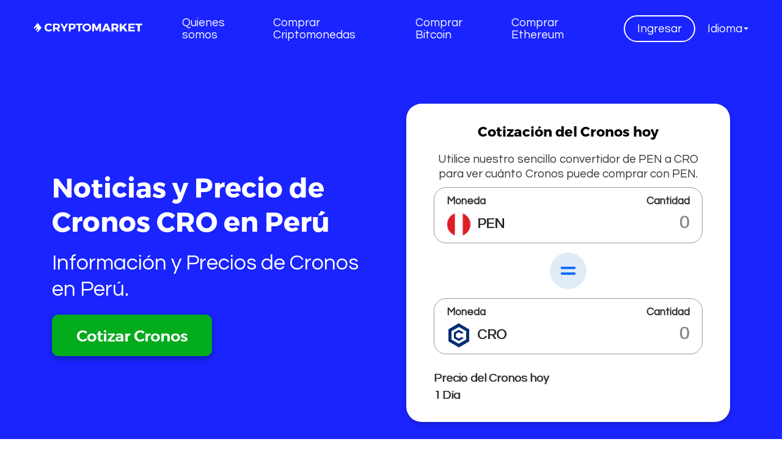

--- FILE ---
content_type: text/html
request_url: https://www.cryptomkt.com/es-pe/crypto-com-coin
body_size: 6848
content:
<!DOCTYPE html><html lang="es-pe"><head><meta charset="utf-8"/><meta content="width=device-width, initial-scale=1.0" name="viewport"/><meta content="cryptomkt,crypto market,cryptomarket,ethereum market,ether market,token market,blockchain,cadena de bloques,ether,market,ethereum,bitcoin,comprar ether,comprar bitcoin,vender ether,vender bitcoin,comprar ethereum,vender ethereum,argentina,brasil,chile,colombia,mexico,peru,eter,etereum,eterium" name="keywords"/><meta content="Dysopsis" name="author"/><link href="/static/global/img/fav.png" rel="apple-touch-icon" type="image/png"/><link href="/static/global/img/fav.png" rel="apple-touch-icon-precomposed" type="image/png"/><link href="/static/global/img/fav.png" rel="shortcut icon" type="image/png"/><link href="/static/global/img/fav.png" rel="icon" type="image/png"/><link href="/static/landing/css/head.min.css?2" rel="stylesheet"/><link href="/static/landing/css/hamburgler.css?2" rel="stylesheet"/><link href="/static/landing/css/site.css?3" rel="stylesheet"/><link href="/static/landing/css/slidePanel.min.css?2" rel="stylesheet"/><link href="/static/landing/css/style.css?56" rel="stylesheet"/><link href="/static/landing/css/common-style.css?14" rel="stylesheet"/><link href="/static/landing/css/new-style.css?6" rel="stylesheet"/><link href="/static/landing/css/chat.css?1" rel="stylesheet"/><link href="/static/landing/css/media.css?28" rel="stylesheet"/><link href="/static/landing/css/media-height.css?2" rel="stylesheet"/><link href="https://fonts.googleapis.com/css?family=Questrial" rel="stylesheet"/><link href="https://fonts.googleapis.com/css?family=PT+Sans" rel="stylesheet"/><link href="https://fonts.googleapis.com/css?family=Source+Sans+Pro" rel="stylesheet"/><link href="https://www.cryptomkt.com/es/crypto-com-coin" hreflang="es-es" rel="alternate"/><link href="https://www.cryptomkt.com/en/crypto-com-coin" hreflang="en-us" rel="alternate"/><link href="https://www.cryptomkt.com/pt/crypto-com-coin" hreflang="pt-pt" rel="alternate"/><link href="https://www.cryptomkt.com/pt-br/crypto-com-coin" hreflang="pt-br" rel="alternate"/><link href="https://www.cryptomkt.com/es-cl/crypto-com-coin" hreflang="es-cl" rel="alternate"/><link href="https://www.cryptomkt.com/es-ar/crypto-com-coin" hreflang="es-ar" rel="alternate"/><link href="https://www.cryptomkt.com/es-pe/crypto-com-coin" hreflang="es-pe" rel="alternate"/><link href="https://www.cryptomkt.com/es-co/crypto-com-coin" hreflang="es-co" rel="alternate"/><link href="https://www.cryptomkt.com/es-pe/crypto-com-coin" rel="canonical"/><meta content="361875010833547" property="fb:app_id"/><meta content="CryptoMarket" property="og:site_name"/><meta content="website" property="og:type"/><meta content="https://www.cryptomkt.com/es-pe/crypto-com-coin" property="og:url"/><script src="/static/landing/js/onerror.min.js?2"></script><title>Cronos CRO en Perú: toda la información | CryptoMarket</title><meta content="Cronos CRO en Perú: toda la información | CryptoMarket" property="og:title"/><meta content="Accede al valor de la criptomoneda Cronos en Perú. ¡Conoce el precio en tiempo real y todas las noticias de CRO en CryptoMarket!" name="description"/><meta content="Accede al valor de la criptomoneda Cronos en Perú. ¡Conoce el precio en tiempo real y todas las noticias de CRO en CryptoMarket!" property="og:description"/><meta content="https://www.cryptomkt.com/static/landing/img/meta/meta3_general.png" property="og:image"/><meta content="https://www.cryptomkt.com/static/landing/img/meta/meta3_general.png" name="twitter:image"/><meta content="es-pe" property="og:locale"/></head><body class="animsition"><input id="lang_hidden_input" type="hidden" value="es-pe"/><header id="home"><div class="fondo-header"><nav class="nav-land" style="z-index: 1;"><div class="logo land"><a href="/es-pe/"><img alt="CryptoMarket" src="/static/global/assets/images/cmkt-blanc.png"/></a></div><ul class="ul-menu"><li><a class="text text-xs" href="/es-pe/nosotros">Quienes somos</a></li><li><a class="text text-xs" href="/es-pe/comprar-criptomonedas">Comprar Criptomonedas</a></li><li><a class="text text-xs" href="/es-pe/comprar-bitcoin">Comprar Bitcoin</a></li><li><a class="text text-xs" href="/es-pe/comprar-ethereum">Comprar Ethereum</a></li><li class="button-cta button-xs button-white button-outline"><a class="text text-xs" href="/platform/?lang=es-pe" hreflang="es-pe">Ingresar</a></li><li class="dropdown"><a aria-expanded="false" class="dropdown-toggle" data-animation="scale-up" data-toggle="dropdown" href="javascript:void(0)" role="button"><span class="text text-xs">Idioma</span> <span class="caret"></span></a><ul class="dropdown-menu pull-right main-menu" role="menu" style="min-width: auto !important;"><li class="" role="presentation"><a href="https://www.cryptomkt.com/es/crypto-com-coin" hreflang="es" lang="es" role="menuitem">Español</a></li><li class="" role="presentation"><a href="https://www.cryptomkt.com/en/crypto-com-coin" hreflang="en" lang="en" role="menuitem">English</a></li><li class="" role="presentation"><a href="https://www.cryptomkt.com/pt/crypto-com-coin" hreflang="pt" lang="pt" role="menuitem">Portugues</a></li><li class="" role="presentation"><a href="https://www.cryptomkt.com/pt-br/crypto-com-coin" hreflang="pt-br" lang="pt-br" role="menuitem"><img alt="Brasil" class="flag-menu" src="/static/landing/img/1bandera-bra.png"/>Brasil</a></li><li class="" role="presentation"><a href="https://www.cryptomkt.com/es-cl/crypto-com-coin" hreflang="es-cl" lang="es-cl" role="menuitem"><img alt="Chile" class="flag-menu" src="/static/landing/img/1bandera-chile.png"/>Chile</a></li><li class="" role="presentation"><a href="https://www.cryptomkt.com/es-ar/crypto-com-coin" hreflang="es-ar" lang="es-ar" role="menuitem"><img alt="Argentina" class="flag-menu" src="/static/landing/img/1bandera-arg.png"/>Argentina</a></li><li class="active" role="presentation"><a href="https://www.cryptomkt.com/es-pe/crypto-com-coin" hreflang="es-pe" lang="es-pe" role="menuitem"><img alt="Perú" class="flag-menu" src="/static/landing/img/1bandera-peru.png"/>Perú</a></li><li class="" role="presentation"><a href="https://www.cryptomkt.com/es-co/crypto-com-coin" hreflang="es-co" lang="es-co" role="menuitem"><img alt="Colombia" class="flag-menu" src="/static/landing/img/1bandera-col.png"/>Colombia</a></li></ul></li></ul></nav><div class="hamburgler-menu"><ul class="hamburgler-menu-list"><li class="dropdown"><a aria-expanded="false" class="dropdown-toggle" data-animation="scale-up" data-toggle="dropdown" href="javascript:void(0)" role="button"><span class="text text-blue">Idioma</span> <span class="caret"></span></a><ul class="dropdown-menu pull-right bg-blue" role="menu" style="min-width: auto !important;"><li class="" role="presentation"><a href="https://www.cryptomkt.com/es/crypto-com-coin" hreflang="es" lang="es" role="menuitem">ES</a></li><li class="" role="presentation"><a href="https://www.cryptomkt.com/en/crypto-com-coin" hreflang="en" lang="en" role="menuitem">EN</a></li><li class="" role="presentation"><a href="https://www.cryptomkt.com/pt/crypto-com-coin" hreflang="pt" lang="pt" role="menuitem">PT</a></li><li class="" role="presentation"><a href="https://www.cryptomkt.com/pt-br/crypto-com-coin" hreflang="pt-br" lang="pt-br" role="menuitem">PT-BR</a></li><li class="" role="presentation"><a href="https://www.cryptomkt.com/es-cl/crypto-com-coin" hreflang="es-cl" lang="es-cl" role="menuitem">ES-CL</a></li><li class="" role="presentation"><a href="https://www.cryptomkt.com/es-ar/crypto-com-coin" hreflang="es-ar" lang="es-ar" role="menuitem">ES-AR</a></li><li class="" role="presentation"><a href="https://www.cryptomkt.com/es-pe/crypto-com-coin" hreflang="es-pe" lang="es-pe" role="menuitem">ES-PE</a></li><li class="" role="presentation"><a href="https://www.cryptomkt.com/es-co/crypto-com-coin" hreflang="es-co" lang="es-co" role="menuitem">ES-CO</a></li></ul></li><li class="divider" role="presentation"></li><li class="text text-blue"><a href="/platform/?lang=es-pe" hreflang="es-pe">Ingresar</a></li><li class="divider" role="presentation"></li><li class="text text-blue"><a href="/es-pe/nosotros">Quienes somos</a></li><li class="text text-blue"><a href="/es-pe/comprar-criptomonedas">Comprar Criptomonedas</a></li><li class="text text-blue"><a href="/es-pe/comprar-bitcoin">Comprar Bitcoin</a></li><li class="text text-blue"><a href="/es-pe/comprar-ethereum">Comprar Ethereum</a></li></ul></div><div class="hamburgler-icon-wrapper" id="hamburgler"><span class="hamburgler-icon"></span></div></div></header><main class="cryptos-main-layout" data-from-currency="CRO" data-to-currency="PEN" id="currency-data"><section class="crypto-heading-background" id="heading-cryptos-section"><div class="crypto-heading-layout layout"><div class="heading-container text-left"><h1 class="heading text-white">Noticias y Precio de Cronos CRO en Perú</h1><p class="subheading text-white">Información y Precios de Cronos en Perú.</p><a class="cta" href="/platform?lang=es-pe"><button class="button-cta button-shadow button-green">Cotizar Cronos</button></a></div><div class="crypto-converter-container"><div class="text-center"><h2 class="title">Cotización del Cronos hoy</h2><p class="description">Utilice nuestro sencillo convertidor de PEN a CRO para ver cuánto Cronos puede comprar con PEN.</p></div><div data-from-currency="PEN" data-is-from-currency-fiat="true" data-is-to-currency-fiat="" data-to-currency="CRO" id="converter-currency-data"><div class="text-center"><div class="form-group"><div class="currency-amount-input-container"><div class="currency-label-container text-left"><label>Moneda</label><div class="currency-label"><img alt="PEN" height="40px" src="/static/landing/img/1bandera-peru.png" width="40px"/><p>PEN</p></div></div><div class="amount-input-container text-right"><label for="from_currency_amount">Cantidad</label><input class="form-control amount-input" id="from_currency_amount" name="from_currency_amount" placeholder="0" type="number"/></div></div></div></div><div class="icon"><img alt="Símbolo de igualdad para conversión de Cronos a PEN." height="60px" src="/static/landing/img/equal_symbol.png" width="60px"/></div><div class="text-center"><div class="form-group"><div class="currency-amount-input-container"><div class="currency-label-container text-left"><label>Moneda</label><div class="currency-label"><img alt="Cronos" height="40px" src="/static/landing/img/crypto-pages/trending/CRO.svg" width="40px"/><p>CRO</p></div></div><div class="amount-input-container text-right"><label for="to_currency_amount">Cantidad</label><input class="form-control amount-input" id="to_currency_amount" name="to_currency_amount" placeholder="0" type="number"/></div></div></div></div></div><div class="price-container"><div class="text-left"><p class="description">Precio del Cronos hoy</p><p class="description">1 Día</p></div><div class="text-right"><p class="price-text"><span class="price-text" id="converter-price"></span></p><span class="price-change-text" id="converter-price-change"></span></div></div><a class="cta text-center" href="/platform?lang=es-pe"><button class="button-cta button-shadow button-green">Comprar Cronos</button></a></div></div></section><section><div class="text-center layout"><h2 class="title">Precio del Cronos en Perú.</h2></div></section><section><div class="layout"><div class="price-chart-layout"><div class="canvas-column"><div class="line canvas-chart-box" style="width: 100%; padding: 20px;"><div class="text-center"><p class="description">Obtén información sobre el precio de Cronos para que puedas tomar mejores decisiones de compra o venta</p></div><div class="price-container"><div class="text-left"><b class="description">Precio Cronos</b></div><div class="text-left price-change-container"><img alt="Cronos" height="35px" src="/static/landing/img/crypto-pages/trending/CRO.svg" width="35px"/><b class="price-text"><span class="price-text" id="today-price-on-chart"></span></b> <span class="price-change-text" id="price-change-on-chart"></span></div></div><div style="margin-top: 40px;"><div data-from-currency="CRO" data-to-currency="PEN" id="chart-currency-data"><canvas id="chart"></canvas></div></div><hr/><div class="chart-timeframes-container"><button class="btn btn-dark period-button chart-period-button active" data-period="D1">24H</button><button class="btn btn-dark period-button chart-period-button" data-period="D7">7D</button><button class="btn btn-dark period-button chart-period-button" data-period="Y1">1Y</button></div></div></div><div><h3 class="title">Como evoluciona el valor Cronos</h3><p class="description">La cadena de bloques de CRO mejora el servicio de los usuarios de Crypto.com a través de soluciones de pago, trading y servicios financieros. Dentro de sus planes futuros, Crypto.com planea expandir el alcance de la plataforma CRO para impulsar también otros productos. Una de sus grandes ventajas es la seguridad, CRO cuenta con certificaciones e incluso un programa de recompensas que premia a los desarrolladores que encuentren fallos en el sistema. Puedes cotizar, comprar y seguir el precio de CRO en nuestra plataforma Cryptomkt.</p></div></div></div></section><section><div class="layout"><div class="row"><div class="col-md-12 why-section-container what-is-section"><div><h3 class="title">¿Qué es Cronos?</h3><p class="description">Crypto.com Coin (CRO) es la criptodivisa de Crypto.com Chain, una cadena de bloques descentralizada y de código abierto desarrollada por la empresa de servicios financieros Crypto.com. La cadena de bloques de CRO sirve principalmente como un vehículo que fomenta la aplicación de pagos móviles a través de Crypto.com Pay, permite pagar los costos de cualquier acción que se realice en esta plataforma y cubrir comisiones.</p><a class="cta" href="/platform?lang=es-pe"><button class="button-cta button-green">Comprar Cronos</button></a></div><img alt="Logotipo de Cronos (CRO)." class="why-image" height="250px" src="/static/landing/img/crypto-pages/coins/CRO.png" width="250px"/></div></div></div></section><section class="chart-layout" id="features-coin"><div class="reasons-list-container text-center"><div class="text-center"><h3 class="heading text-white">3 razones para elegir Cronos</h3></div><div class="reasons-list-layout"><div class="reason-container text-left"><p class="list-number">1</p><h3 class="title text-white">Utilidad de la moneda</h3><p class="description text-white">CRO ofrece una amplia gama de servicios financieros basados en criptomonedas, incluyendo la compra y venta de criptomonedas, préstamos, cotización , tarjetas de débito y crédito cripto, staking, entre otros. CRO se utiliza como medio de intercambio en la plataforma y ofrece beneficios exclusivos, como descuentos en las tarifas de la plataforma y acceso a promociones especiales.</p></div><div class="reason-container text-left"><p class="list-number">2</p><h3 class="title text-white">Recompensas</h3><p class="description text-white">Los usuarios pueden hacer staking de CRO para recibir recompensas en CRO y otros tokens. El staking de CRO también ofrece beneficios adicionales, como descuentos en las tarifas de la plataforma y acceso a promociones exclusivas. Además, los usuarios que poseen cierta cantidad de CRO en la plataforma también pueden acceder a beneficios adicionales, como una tasa de interés más alta en los préstamos.</p></div><div class="reason-container text-left"><p class="list-number">3</p><h3 class="title text-white">Adopción y crecimiento</h3><p class="description text-white">Crypto.com es una plataforma de criptomonedas en constante crecimiento, con una base de usuarios cada vez más amplia y una creciente lista de socios y colaboradores. La adopción y crecimiento de la plataforma también aumenta la utilidad y el valor potencial de CRO como criptomoneda nativa de la plataforma.</p></div></div></div></section><section id="cryptomkt-section"><div class="layout grid grid-cols-2 align-center gap-sm text-center"><div class="text-right text-center-mobile"><img alt="Cryptomarket mockup" class="cryptomkt-promo-image" src="/static/landing/img/buy-cryptos-mockup.png" width="600px"/></div><div class="text-left text-center-mobile"><h3 class="title text-black">CryptoMarket, tu acceso a Cronos</h3><a class="cta" href="/platform?lang=es-pe"><button class="button-cta button-green">Comprar Cronos</button></a></div></div></section><section class="layout"><div class="trending-section-container" data-to-currency="PEN"><div class="trending-cryptos-title"><h3 class="title">Criptomonedas en tendencia</h3></div><div class="trending-cryptos-section-layout"><div class="trending-cryptos-loader"><style>@keyframes animation-loader { 0% { -webkit-transform: scaley(1.0); -ms-transform: scaley(1.0); transform: scaley(1.0); } 50% { -webkit-transform: scaley(0.4); -ms-transform: scaley(0.4); transform: scaley(0.4); } 100% { -webkit-transform: scaley(1.0); -ms-transform: scaley(1.0); transform: scaley(1.0); } } .cryptomkt-loader { text-align: center; margin: 10px; } .cryptomkt-loader .loader-bar { background-color: #1a24ff; width: 4px; height: 35px; margin: 2px; border-radius: 2px; display: inline-block; -webkit-animation-fill-mode: both; animation-fill-mode: both; } .cryptomkt-loader .loader-bar-1 { -webkit-animation: animation-loader 1s 0.1s infinite cubic-bezier(0.2,0.68,0.18,1.08); animation: animation-loader 1s 0.1s infinite cubic-bezier(0.2,0.68,0.18,1.08); } .cryptomkt-loader .loader-bar-2 { -webkit-animation: animation-loader 1s 0.2s infinite cubic-bezier(0.2,0.68,0.18,1.08); animation: animation-loader 1s 0.2s infinite cubic-bezier(0.2,0.68,0.18,1.08); } .cryptomkt-loader .loader-bar-3 { -webkit-animation: animation-loader 1s 0.3s infinite cubic-bezier(0.2,0.68,0.18,1.08); animation: animation-loader 1s 0.3s infinite cubic-bezier(0.2,0.68,0.18,1.08); } .cryptomkt-loader .loader-bar-4 { -webkit-animation: animation-loader 1s 0.4s infinite cubic-bezier(0.2,0.68,0.18,1.08); animation: animation-loader 1s 0.4s infinite cubic-bezier(0.2,0.68,0.18,1.08); } .cryptomkt-loader .loader-bar-5 { -webkit-animation: animation-loader 1s 0.5s infinite cubic-bezier(0.2,0.68,0.18,1.08); animation: animation-loader 1s 0.5s infinite cubic-bezier(0.2,0.68,0.18,1.08); }</style><div class="cryptomkt-loader"><div class="loader-bar loader-bar-1"></div><div class="loader-bar loader-bar-2"></div><div class="loader-bar loader-bar-3"></div><div class="loader-bar loader-bar-4"></div><div class="loader-bar loader-bar-5"></div></div></div></div><div class="text-center"><a class="trending-cta" href="/platform/"><button class="button-cta button-green">Comprar criptomonedas</button></a></div></div></section><span data-crypto="BTC" data-crypto-path="/es-pe/bitcoin" style="display: none;"></span> <span data-crypto="ETH" data-crypto-path="/es-pe/ethereum" style="display: none;"></span> <span data-crypto="USDT" data-crypto-path="/es-pe/usdt" style="display: none;"></span> <span data-crypto="BNB" data-crypto-path="/es-pe/binance-coin" style="display: none;"></span> <span data-crypto="USDC" data-crypto-path="/es-pe/usd-coin" style="display: none;"></span> <span data-crypto="XRP" data-crypto-path="/es-pe/ripple" style="display: none;"></span> <span data-crypto="ADA" data-crypto-path="/es-pe/cardano" style="display: none;"></span> <span data-crypto="POL" data-crypto-path="/es-pe/polygon-matic" style="display: none;"></span> <span data-crypto="DOT" data-crypto-path="/es-pe/polkadot" style="display: none;"></span> <span data-crypto="LTC" data-crypto-path="/es-pe/litecoin" style="display: none;"></span> <span data-crypto="SHIB" data-crypto-path="/es-pe/shiba-inu" style="display: none;"></span> <span data-crypto="DAI" data-crypto-path="/es-pe/dai" style="display: none;"></span> <span data-crypto="TRX" data-crypto-path="/es-pe/tron" style="display: none;"></span> <span data-crypto="SOL" data-crypto-path="/es-pe/solana" style="display: none;"></span> <span data-crypto="UNI" data-crypto-path="/es-pe/uniswap" style="display: none;"></span> <span data-crypto="AVAX" data-crypto-path="/es-pe/avalanche" style="display: none;"></span> <span data-crypto="LINK" data-crypto-path="/es-pe/chainlink" style="display: none;"></span> <span data-crypto="ATOM" data-crypto-path="/es-pe/cosmos" style="display: none;"></span> <span data-crypto="XMR" data-crypto-path="/es-pe/monero" style="display: none;"></span> <span data-crypto="XLM" data-crypto-path="/es-pe/stellar-lumens" style="display: none;"></span> <span data-crypto="BCH" data-crypto-path="/es-pe/bitcoin-cash" style="display: none;"></span> <span data-crypto="ALGO" data-crypto-path="/es-pe/algorand" style="display: none;"></span> <span data-crypto="CRO" data-crypto-path="/es-pe/crypto-com-coin" style="display: none;"></span> <span data-crypto="FIL" data-crypto-path="/es-pe/filecoin" style="display: none;"></span> <span data-crypto="VET" data-crypto-path="/es-pe/vechain" style="display: none;"></span> <span data-crypto="LUNC" data-crypto-path="/es-pe/terra-classic" style="display: none;"></span> <span data-crypto="EOS" data-crypto-path="/es-pe/eos" style="display: none;"></span> <span data-crypto="XTZ" data-crypto-path="/es-pe/tezos" style="display: none;"></span> <span data-crypto="AAVE" data-crypto-path="/es-pe/aave" style="display: none;"></span> <span data-crypto="EURS" data-crypto-path="/es-pe/eurs" style="display: none;"></span> <span data-crypto="PYUSD" data-crypto-path="/es-pe/paypal-usd" style="display: none;"></span> <span data-crypto="TON" data-crypto-path="/es-pe/ton-the-open-network" style="display: none;"></span><section class="layout"><link href="/static/landing/css/components/referrals-banner.css?1" rel="stylesheet"/><div class="referrals-banner card grid grid-cols-md-2 align-center"><div class="text-center"><img alt="imagen de regalo 30% de comisiones de referidos" class="referrals-banner-image" src="/static/landing/img/referrals/image-banner.png" width="400px"/></div><div class="referrals-banner-content text-left text-center-mobile"><p class="title text-lg text-white">¿Aún no eres parte del Programa de referidos?</p><p class="title text-sm text-white">Te compartimos el 30% de nuestras comisiones para siempre</p><a href="/es-pe/referidos"><button class="button-cta button-blue button-md">Saber más</button></a></div></div></section><section class="layout back-widg-sect into-the-block-section"><div class="padd-intb-contain"><div class="itb-div"><div data-target="itb-widget" data-token-id="CRO" data-type="quick-view"></div></div></div></section></main><link href="/static/landing/css/components/promo.css?2" rel="stylesheet"/><section class="layout promo-why-cryptomkt-section"><div class="promo-why-cryptomkt-card card grid grid-cols-md-2 gap-md align-center"><div class="text-left text-center-mobile"><p class="title text-lg text-white">¿Por qué CryptoMarket?</p><p class="subheading text-sm text-white">Compra criptomonedas con la plataforma lider en la región</p><div class="promo-why-cryptomkt-feature-list"><div class="promo-why-cryptomkt-feature-item"><img alt="imagen global" src="/static/landing/img/promo/icon-idea.svg" width="40px"/><div class=""><p class="title text-sm text-white">Comprometidos con el cambio</p><p class="description text-xs text-white">CryptoMarket trabaja activamente en crear soluciones y servicios financieros</p></div></div><div class="promo-why-cryptomkt-feature-item"><img alt="imagen global" src="/static/landing/img/promo/icon-love.svg" width="40px"/><div class=""><p class="title text-sm text-white">Innovación con sentido</p><p class="description text-xs text-white">Buscamos agregar valor real a la sociedad</p></div></div><div class="promo-why-cryptomkt-feature-item"><img alt="imagen global" src="/static/landing/img/promo/icon-certificate.png" width="40px"/><div class=""><p class="title text-sm text-white">Seguridad A+</p><p class="description text-xs text-white">Altos estándares de seguridad en tus operaciones</p></div></div></div><button class="button-cta button-sm button-outline button-white" style="background: white;"><a class="learn-more-link" href="/es-pe/nosotros" target="_self"><p class="title text-sm text-blue" style="font-family: 'montserrat_normal';">Saber más <i class="fa fa-chevron-right fa-xs" style="position: relative; top: 2px; margin-left: 5px"></i></p></a></button></div><div class="text-center"><img alt="imagen global" src="/static/landing/img/why-cryptomkt/image-global.png" width="100%"/></div></div></section><section class="tubtc-banner"><div class="layout wdth-banner"><div class="row banner-line" style="background-image: url('/static/landing/img/img-banner.png');"><div class="col-sm-6 col-xs-12 left-banner"><img alt="logo_tubitcoin.com" src="/static/landing/img/logo-tubitcoin.png"/><h3>¿Cómo bitcoin me puede<br/>resguardar ante una crisis financiera?</h3><a class="btn-action-tbtc" href="https://www.tubitcoin.com/que-es-bitcoin" role="button" target="blank">Saber más</a></div><div class="col-sm-6 col-xs-12 img-banner" style="background-image: url('/static/landing/img/img-banner-mobile.png');"></div></div></div></section><footer class="land"><div class="container-fluid principal-foo-ten"><div class="row"><div class="col-md-3 col-xs-12 ident-foot"><div class="row"><div class="foot-log text-center"><img alt="CryptoMarket" src="/static/global/assets/images/cmkt-blue-footer.png"/></div></div><div class="row"><ul class="footer-col-2 foot-margin"><li class="country-footer"><a href="/es-cl/"><img alt="Chile" src="/static/landing/img/1bandera-chile.png"/><span>Chile</span></a></li><li class="country-footer"><a href="/es-ar/"><img alt="Argentina" src="/static/landing/img/1bandera-arg.png"/><span>Argentina</span></a></li><li class="country-footer"><a href="/pt-br/"><img alt="Brasil" src="/static/landing/img/1bandera-bra.png"/><span>Brasil</span></a></li><li class="country-footer"><a href="/es-co/"><img alt="Colombia" src="/static/landing/img/1bandera-col.png"/><span>Colombia</span></a></li><li class="country-footer"><a href="/es-pe/"><img alt="Perú" src="/static/landing/img/1bandera-peru.png"/><span>Perú</span></a></li><li class="country-footer"><a href="/en/"><img alt="Internacional" src="/static/landing/img/1bandera-world.png"/><span>Internacional</span></a></li></ul></div></div><div class="col-md-6 col-xs-12 service-foo"><div class="row"><div class="col-md-4 col-xs-4 foot-h"><div class="footer-title text-xs">Compañia</div><ul class="footer-ul"><li><a href="https://api.exchange.cryptomkt.com/">API Doc</a></li><li><a href="/es-pe/nosotros">Nosotros</a></li><li><a href="/es-pe/compliance">Cumplimiento</a></li><li><a href="/es-pe/legal">Términos de servicio</a></li><li><a href="/es-pe/privacidad">Políticas de privacidad</a></li><li><a href="/es-pe/denuncia">Canal de denuncia</a></li><li><a href="https://github.com/notbank-exchange">Github</a></li><li><a href="https://pypi.org/project/notbank/">SDK Python</a></li><li><a href="https://www.npmjs.com/package/notbank">SDK Node</a></li><li><a href="https://central.sonatype.com/artifact/exchange.notbank.api/notbank">SDK Java</a></li></ul></div><div class="col-md-4 col-xs-4 foot-h"><div class="footer-title text-xs">Servicios</div><ul class="footer-ul"><li><a href="/es-pe/billetera">Billetera</a></li><li><a href="/es-pe/referidos">Referidos</a></li><li><a href="/es-pe/comprar-criptomonedas">Comprar criptomonedas</a></li><li><a href="/es-pe/comprar-bitcoin">Comprar Bitcoin</a></li><li><a href="/es-pe/comprar-stellar">Comprar Stellar</a></li><li><a href="/es-pe/comprar-ethereum">Comprar Ethereum</a></li><li><a href="/es-pe/comprar-eos">Comprar EOS</a></li><li><a href="/es-pe/comprar-binance">Comprar Binance</a></li><li><a href="/es-pe/comprar-dai">Comprar DAI</a></li><li><a href="/es-pe/comprar-litecoin">Comprar Litecoin</a></li><li><a href="/es-pe/comprar-pax-gold">Comprar PAX Gold</a></li><li><a href="/es-pe/comprar-ripple">Comprar Ripple</a></li><li><a href="/es-pe/comprar-solana">Comprar Solana</a></li><li><a href="/es-pe/comprar-polygon">Comprar Polygon (ex-Matic)</a></li><li><a href="/es-pe/comprar-tron">Comprar Tron</a></li><li><a href="/es-pe/comprar-usd-coin">Comprar USD Coin</a></li><li><a href="/es-pe/comprar-usdt">Comprar USDT</a></li><li><a href="/es-pe/tarifas">Tarifas</a></li><li><a href="/es-pe/recursos">Recursos gráficos</a></li><li><a href="/es-pe/soporte" target="_blank">Ayuda y soporte</a></li></ul></div><div class="col-md-4 col-xs-4 foot-h"><div class="footer-title text-xs">Criptomonedas</div><ul class="footer-ul"><li><a href="/es-pe/bitcoin-a-dolar">Bitcoin a Dólar</a></li><li><a href="/es-pe/bitcoin">Bitcoin</a></li><li><a href="/es-pe/ethereum">Ethereum</a></li><li><a href="/es-pe/usdt">USDT</a></li><li><a href="/es-pe/binance-coin">Binance Coin</a></li><li><a href="/es-pe/usd-coin">USD Coin</a></li><li><a href="/es-pe/ripple">Ripple</a></li><li><a href="/es-pe/cardano">Cardano</a></li><li><a href="/es-pe/paypal-usd">PayPal USD</a></li><li><a href="/es-pe/polygon-matic">Polygon</a></li><li><a href="/es-pe/polkadot">Polkadot</a></li><li><a href="/es-pe/litecoin">Litecoin</a></li><li><a href="/es-pe/shiba-inu">Shiba Inu</a></li><li><a href="/es-pe/dai">Dai</a></li><li><a href="/es-pe/tron">TRON</a></li><li><a href="/es-pe/solana">Solana</a></li><li><a href="/es-pe/uniswap">Uniswap</a></li><li><a href="/es-pe/avalanche">Avalanche</a></li><li><a href="/es-pe/chainlink">Chainlink</a></li><li><a href="/es-pe/cosmos">Cosmos</a></li><li><a href="/es-pe/stellar-lumens">Stellar Lumens</a></li><li><a href="/es-pe/bitcoin-cash">Bitcoin Cash</a></li><li><a href="/es-pe/algorand">Algorand</a></li><li><a href="/es-pe/crypto-com-coin">Crypto.com Coin</a></li><li><a href="/es-pe/filecoin">Filecoin</a></li><li><a href="/es-pe/vechain">VeChain</a></li><li><a href="/es-pe/terra-classic">Terra Classic</a></li><li><a href="/es-pe/eos">EOS</a></li><li><a href="/es-pe/tezos">Tezos</a></li><li><a href="/es-pe/aave">Aave</a></li><li><a href="/es-pe/ton-the-open-network">The Open Network</a></li></ul></div></div></div><div class="col-md-3 col-xs-12 cont-allianc"><div class="row"><div class="col-md-6 col-xs-4"><img alt="Ethereum Enterprice Alliance" class="img-responsive" src="/static/landing/img/eea-logo.png"/></div><div class="col-md-6 col-xs-4"><img alt="Consensys Ventures" class="img-responsive" src="/static/landing/img/cons-vent-logo.png"/></div><div class="col-md-6 col-xs-4"><img alt="Corporación de Fomento de la Producción (CORFO)" class="img-responsive" src="/static/landing/img/corfo-logo.png"/></div><div class="col-xs-4"></div><div class="col-md-6 col-xs-4"><a href="http://qr.afip.gob.ar/?qr=OucGwQjUWBdu4HuNoUBRoQ,,"><img alt="Data fiscal" class="img-responsive" src="/static/landing/img/data-fiscal-logo.png"/></a></div><div class="col-xs-4"></div></div></div></div></div><div class="social-foo"><div class="container"><div class="row text-center"><a href="https://t.me/CryptoMKT_Latam" rel="noreferrer" target="_blank"><i class="fa fa-telegram"></i></a> <a href="https://www.facebook.com/cryptomkt" rel="noreferrer" target="_blank"><i class="fa fa-facebook-f"></i></a> <a href="https://www.twitter.com/cryptomkt" rel="noreferrer" target="_blank"><i class="fa fa-twitter"></i></a> <a href="https://www.linkedin.com/company/cryptomkt" rel="noreferrer" target="_blank"><i class="fa fa-linkedin"></i></a> <a href="https://www.instagram.com/cryptomktlatam/" rel="noreferrer" target="_blank"><i class="fa fa-instagram"></i></a> <a href="https://github.com/cryptomkt" rel="noreferrer" target="_blank"><i class="fa fa-github"></i></a></div></div></div></footer><script src="/static/landing/js/scripts.min.js"></script><script src="/static/global/js/libs/jsondiffpatch.js?0"></script><script src="/static/global/js/libs/lz-string.js?0"></script><script src="/static/jsi18n/es-pe/djangojs.js?547"></script><script src="/static/landing/js/common.min.js?9"></script><script src="/static/landing/js/chatbot.min.js?1"></script><script src="/static/global/js/nltcs/nltcs.js?6"></script><script src="/static/global/js/nltcs/nltcs_init.js?5"></script><script src="/static/global/js/tools/utils.js?1"></script><script src="/static/global/js/tools/candles.js?3"></script><script src="/static/landing/js/hotjar.min.js?1"></script><script src="/static/landing/js/pages/crypto-page.min.js?31"></script><script src="/static/global/js/libs/axur/axur.js?1"></script><script src="/static/landing/js/hamburgler.js"></script><script src="/static/landing/js/init.js"></script></body></html>

--- FILE ---
content_type: text/css
request_url: https://www.cryptomkt.com/static/landing/css/hamburgler.css?2
body_size: 255
content:
@font-face {
    font-family: coves;
    src: url("../fonts/coves_bold.otf");
    font-weight: bold;
}

.hamburgler-icon-wrapper {
    position: fixed;
    top: 3vh;
    right: 2em;
    height: 26px;
    width: 26px;
    cursor: pointer;
    z-index: 999999;
}

.hamburgler-icon,
.hamburgler-icon:before,
.hamburgler-icon:after {
    content: '';
    position: absolute;
    border-radius: 1em;
    height: 2px;
    width: 26px;
    background: #fff;
    transition: all 0.2s ease
}

.hamburgler-icon {
    top: 1.5em;
}

.hamburgler-icon:before {
    top: -0.55em
}

.hamburgler-icon:after {
    top: 0.55em
}

.hamburgler-active .hamburgler-icon {
    background: transparent;
    transform: rotate(-135deg)
}

.hamburgler-active .hamburgler-icon:before,
.hamburgler-active .hamburgler-icon:after {
    top: 0
}

.hamburgler-active .hamburgler-icon:before {
    transform: rotate(90deg)
}

.hamburgler-active .hamburgler-icon,
.hamburgler-active .hamburgler-icon:before,
.hamburgler-active .hamburgler-icon:after {
    background: #0364CA;
}

.hamburgler-menu {
    transition: all 0.4s ease;
    opacity: 0;
    pointer-events: none;
    position: absolute;
    top: 0;
    right: 0;
    bottom: 0;
    left: 0;
    background-color: #fff;
    color: #0364CA;
    text-align: center;
}

.hamburgler-active .hamburgler-menu {
    opacity: 1;
    pointer-events: initial;
}

.hamburgler-menu-list {
    display: block;
    transition: all 0.4s ease;
    padding: 0;
    list-style-type: none;
    position: absolute;
    top: 56%;
    left: 50%;
    transform: translate(-50%, -50%) scale(1.2)
}

.hamburgler-active .hamburgler-menu-list {
    transform: translate(-50%, -50%) scale(1)
}

.hamburgler-menu-list li {
    font-size: 1.2em;
    font-family: coves;
    margin: 2vh 0;
}

.hamburgler-menu-list li a {
    color: inherit;
    font-size: 1.2em;
}

.hamburgler-menu-list .divider {
    height: 1px;
    margin: 9px 0;
    overflow: hidden;
    background-color: #e5e5e5;
}




--- FILE ---
content_type: text/css
request_url: https://www.cryptomkt.com/static/landing/css/site.css?3
body_size: 763
content:
/* selección de lo necesario de site.css para el chatbot */
/* no se puso el original porque tenía conflicto con el template */

.float-left {
    float: left!important;
}

.float-right {
    float: right!important;
}

.site-sidebar.slidePanel.slidePanel-right {
    overflow: hidden;
    top: 0;
}

.site-sidebar.slidePanel {
    box-shadow: 0 0 8px 0 rgba(0,0,0,.2);
}

.site-sidebar-content {
    height: 100%;
}

.site-sidebar .conversation.active {
    right: 0;
}

.site-sidebar .conversation {
    position: absolute;
    top: 0;
    right: -100%;
    z-index: 1700;
    width: 100%;
    height: 100%;
    background-color: #fff;
    transition: all .3s;
}

.site-sidebar .conversation-header {
    height: 90px;
    border-bottom: 1px solid #e0e0e0;
}

.site-sidebar .conversation-header>* {
    padding: 0 30px;
    margin: 0;
    line-height: 90px;
}

.site-sidebar .conversation-more, .site-sidebar .conversation-return {
    color: rgba(66,66,66,.4);
    cursor: pointer;
}

.site-sidebar .conversation-title {
    position: relative;
    top: 1px;
    z-index: -1;
    color: #424242;
    text-align: center;
}

.site-sidebar .conversation .chats {
    height: calc(100% - 150px);
    overflow-y: auto;
}

.chats {
    padding: 30px 15px;
}

.chat-avatar {
    float: right;
}

.chat-left .chat-avatar {
    float: left;
}

.avatar {
    position: relative;
    display: inline-block;
    width: 40px;
    white-space: nowrap;
    vertical-align: bottom;
    border-radius: 1000px;
}

.chat-avatar .avatar {
    width: 30px;
}

.avatar img {
    width: 100%;
    max-width: 100%;
    height: auto;
    border: 0 none;
    border-radius: 1000px;
}

.chat-body {
    display: block;
    margin: 10px 30px 0 0;
    overflow: hidden;
}

.chat-left .chat-body {
    margin-right: 0;
    margin-left: 30px;
}

.chat-content {
    position: relative;
    display: block;
    float: right;
    padding: 8px 15px;
    margin: 0 20px 10px 0;
    clear: both;
    color: #fff;
    background-color: #3f51b5;
    border-radius: .286rem;
}

.chat-left .chat-content {
    float: left;
    margin: 0 0 10px 20px;
    color: #757575;
    background-color: #ebebeb;
}

.chat-content p {
    margin-bottom: .5rem;
}

.chat-time {
    display: block;
    margin-top: 8px;
    color: rgba(255,255,255,.6);
}

.chat-left .chat-time {
    color: #9e9e9e;
}

.site-sidebar .conversation-reply {
    position: absolute;
    right: 0;
    bottom: 0;
    left: 0;
    height: 60px;
    padding: 10px 0;
    background-color: #fff;
    border-top: 1px solid #e0e0e0;
}

.site-sidebar .conversation-reply .form-control {
    border: 0;
    border-right: 1px solid #e0e0e0;
    text-align: left;
    box-shadow: none;
}

/* bootstrap-extend */
.btn-pure, .btn-pure.active, .btn-pure.hover,
.btn-pure:active, .btn-pure:focus,
.btn-pure:hover,
.btn-pure:not([disabled]):not(.disabled).active,
.btn-pure:not([disabled]):not(.disabled):active,
.btn-pure[disabled],
.open>.btn-pure.dropdown-toggle,
.show>.btn-pure.dropdown-toggle,
fieldset[disabled] .btn-pure {
    background-color: transparent;
    border-color: transparent;
    box-shadow: none;
}

a.btn:not(.btn-link),
a.btn:not(.btn-link).active,
a.btn:not(.btn-link):active {
    text-decoration: none;
}
.site-action {
    position: fixed;
    right: 32px;
    bottom: 55px;
    z-index: 1290;
    -webkit-animation-duration: 3s;
    animation-duration: 3s;
}
.site-action .btn {
    box-shadow: 0 10px 10px 0 rgba(60,60,60,.1);
}
.btn-floating {
    width: 54px;
    height: 54px;
    padding: 0;
    margin: 0;
    font-size: 2.572rem;
    text-align: center;
    border-radius: 100%;
}
.btn .icon {
    width: 1em;
    text-align: center;
    line-height: inherit;
    margin: -1px 3px 0;
}
.btn {
    vertical-align: middle;
}


--- FILE ---
content_type: text/css
request_url: https://www.cryptomkt.com/static/landing/css/style.css?56
body_size: 20385
content:
a {
    text-decoration: underline;
}

@font-face {
    font-family: montserrat;
    src: url("../fonts/montserrat_bold.otf");
}

@font-face {
    font-family: montserrat_normal;
    src: url("../fonts/Montserrat-Regular.otf");
}

@font-face {
    font-family: montserrat_light;
    src: url("../fonts/Montserrat-Light.otf");
}

@font-face {
    font-family: questrial;
    src: url("../fonts/Questrial-Regular.ttf");
}

@font-face {
    font-family: montauk;
    src: url("../fonts/Montauk-Regular.ttf");
}

html * {
    font-family: 'Questrial', sans-serif;
}

p {
    font-size: 1.1em;
}

h1, h2, h3 {
    font-weight: bold;
}

.noscroll {
    overflow: hidden;
}

.padding-top-10 {
    padding-top: 10px;
}

.padding-top-20 {
    padding-top: 20px;
}

.padding-top-30 {
    padding-top: 30px;
}

.padding-top-40 {
    padding-top: 40px;
}

.padding-top-50 {
    padding-top: 50px;
}

.margin-left-10 {
    margin-left: 10px;
}

.margin-left-20 {
    margin-left: 20px;
}

.margin-left-30 {
    margin-left: 30px;
}

.margin-left-40 {
    margin-left: 40px;
}

.margin-left-50 {
    margin-left: 50px;
}

.margin-top-10 {
    margin-top: 10px;
}

.margin-top-20 {
    margin-top: 20px;
}

.margin-top-30 {
    margin-top: 30px;
}

.margin-top-40 {
    margin-top: 40px;
}

.margin-top-50 {
    margin-top: 50px;
}

.margin-top-60 {
    margin-top: 60px;
}

.margin-top-70 {
    margin-top: 70px;
}

.center2 {
    display: table;
    margin: 0 auto;
}

/* Grow */
.hvr-grow {
    display: inline-block;
    vertical-align: middle;
    transform: translateZ(0);
    box-shadow: 0 0 1px rgba(0, 0, 0, 0);
    backface-visibility: hidden;
    -moz-osx-font-smoothing: grayscale;
    transition-duration: 0.3s;
    transition-property: transform;
}

.hvr-grow:hover,
.hvr-grow:focus,
.hvr-grow:active {
    transform: scale(1.1);
}

header nav.nav-land {
    display: flex;
    align-items: center;
    width: 100%;
    margin: 0 auto;
    padding-top: 10px;
    position: absolute;
    z-index: 9999999;
}

header .nav-trans {
    background-color: rgba(0, 0, 0, 0);

}

.ul-menu {
    margin: 10px;
    margin-right: 45px;

}

header li {
    float: right;
    margin: 5px 10px 0 10px;
    list-style: none;
}

header li a {
    color: #fff;
    font-size: 1.3em;
    font-weight: normal;
}

header li i {
    color: #fff;
    font-size: 1.5em;
    margin-left: 5px;
}

header li a:hover {
    color: #fff;
    text-decoration: none;
    font-weight: normal;
    line-height: normal !important;
}


.dropdown li {
    float: left;
}

.dropdown-menu {
    background-color: rgba(0, 0, 0, 0.2);
}

.dropdown-menu > .active > a {
    background-color: rgba(0, 0, 0, 0.2);
}

.dropdown-menu > .active > a:hover {
    background-color: rgba(0, 0, 0, 0.2);
    font-weight: inherit;
}

.dropdown-menu li > a:hover {
    background: inherit;
    font-weight: 600;
    color: white;
}


.logo {
    width: 190px;
    display: inline-block;
    padding: 5px;
    margin: auto;
    margin-left: 50px;
}

h2 {
    font-size: 36px;
}

.logo img {
    width: 100%;
}

.white,
.white:hover,
.white:focus,
.white:active {
    color: white;
}

.pronto a {
    color: white;
}

.device-home img {
    width: 95%;
}

#more-info {
    margin-top: 60px;
    text-align: center;
    color: white;
}

#more-info-icon {
    -vendor-animation-duration: 8s;
    -vendor-animation-delay: 8s;
    -vendor-animation-iteration-count: infinite;
}

#more-info-text {
    font-size: 14px;
}

#why-dinamico {
    /*display: inherit;*/
    display: none;
}

#why {
    /*display: none;*/
    display: inherit;
}

#incubre-beneficios {
    font-size: 2em;
    font-weight: 600;
    /*width: 100%;*/
    /*text-align: center;*/
    /*text-align: center;*/
}

.principal {
    background-image: linear-gradient(180deg, rgba(17, 80, 173, 0.7) 0%, rgba(14, 28, 45, 0.7) 90%), url("../img/fondo-prin2b.png");
    background-repeat: no-repeat;
    background-position: 50% 50%;
    background-size: cover;
    -webkit-background-size: cover;
    -moz-background-size: cover;
    -o-background-size: cover;
    color: white;
    min-height: 100vh;
}

.tit-bienv {
    margin-top: 170px;
}

.tit-bienv h1 {
    text-transform: uppercase;
    font-size: 4em;
    color: #fff;
    letter-spacing: 3px;
    font-weight: bolder;
}

.tit-bienv p {
    font-size: 1.8em;
    color: #fff;
}

.cont-band {
    margin-top: 60px;
}

.cont-band span {
    font-size: 3.5em;
    -webkit-box-shadow: 0px 10px 23px -6px rgba(0, 0, 0, 0.75);
    -moz-box-shadow: 0px 10px 23px -6px rgba(0, 0, 0, 0.75);
    box-shadow: 0px 10px 23px -6px rgba(0, 0, 0, 0.75);
}

.cont-btn a:hover {
    color: #fff;
    border: solid 1px #00E6D2;
}

.icon-why p {
    padding: 5px;
    font-size: 1em;
    line-height: 1.4em;
}

.cont-btn {
    margin-top: 130px;
}

.btn-accion {
    background: #00E6D2;
    color: #fff;
    margin-top: 30px;
    border-radius: 30px !important;
    font-size: 24px !important;
}

.band {
    float: right;
    width: 32px !important;
    padding: 5px;
    margin: auto;
    margin-right: 100px;
    margin-top: 40px;
    -webkit-box-shadow: 0px 3px 6px -1px rgba(0, 0, 0, 0.75);
    -moz-box-shadow: 0px 3px 6px -1px rgba(0, 0, 0, 0.75);
    box-shadow: 0px 3px 6px -1px rgba(0, 0, 0, 0.75);

}

/*REGISTER-BOX*/

.cont-rbox-prin {
    width: 100vw;
    margin: 0;
}

.info-register {
    width: 40vw;
    margin: auto;
    border-radius: 8px;
}

.info-register h1 {
    font-size: 1.5em;
}

.register-box {
}

.input-set {
    border-radius: 4px !important;
    padding: 3vh;
}

.input-set input {
    border-radius: 6px 0 0 6px !important;
    border: solid 1px #eee;
    padding: 9px !important;
    height: 100%;
}

.input-group-btn .bt-com {
    width: 100%;
    border-radius: 6px !important;
    color: #fff;
    font-size: 14pt;
    background-color: #0BCE96;
    border: solid 1px #0BCE96;
    height: 40px;
}

.input-group-btn .bt-com:hover {
    width: 100%;
    border-radius: 6px !important;
    color: #fff;
    font-size: 14pt;
    background-color: #07b684;
    border: solid 1px #07b684;
    height: 40px;
}

.col-btn-cta {
    padding-left: 5vw;
    padding-right: 5vw;
}

.check {
    text-align: center;
    padding-top: 3vh;
    padding-bottom: 3vh;
}

.btn-reg {
    padding-bottom: 2vh;
}

.input-princ-home {
    margin-bottom: 1vh;
    padding: 0;
}

.input-princ-home input {
    float: none !important;
    text-align: center;
    font-size: 1.4em;
    color: #424242 !important;
    height: 40px;
}

/*FIN REGISTER-BOX*/

/* Sellos */
.princ-seal {
    width: max-content;
    margin: auto;
}

.seal-box {
    display: flex;
    align-items: center;
    width: max-content;
}

.seal-box img {
    float: left;
    width: 40px;
    margin-right: 10px;
}

.seal-box p {
    margin-bottom: 0;
    color: #fff;
    font-size: 1em;
}

/* Fin sellos */

/*precios slide*/

.price-buy-principal li {
    margin: 0 1vw;
    padding: 15px;
    float: left;
    list-style: none;
    width: 250px !important;
    -webkit-box-shadow: 0px 1px 7px 1px rgba(0, 0, 0, 0.36);
    -moz-box-shadow: 0px 1px 7px 1px rgba(0, 0, 0, 0.36);
    box-shadow: 0px 1px 7px 1px rgba(0, 0, 0, 0.36);
    background-color: #fff;
    border-radius: 6px;
}

.price-buy-principal .price-princ {
    padding-top: 1rem;

}

.bx-wrapper {
    border: none !important;
    background: inherit !important;
    -moz-box-shadow: inherit !important;
    -webkit-box-shadow: inherit !important;
    box-shadow: inherit !important;

}

.price-buy-principal .pais-buy img {
    max-width: 85%;
}

.bx-viewport {
    height: 24vh !important;
}

.slider-price {
    position: absolute;
    bottom: -14vh;
}


.price-buy-principal {
    padding-top: 10px !important;
    padding-bottom: 10px !important;
}

.indicat {
    padding: 0;
    text-align: left;
    font-size: 1.1em;
    overflow: auto;
    width: 100%;
}

.indicat span {
    margin-right: 1vw;
}

/*fin precios slide*/

/*hitos*/
#hitos {
    padding: 18vh 0 12vh 0;
}

/*fin hitos*/

/*cryptocompra*/
#cryptocompra h2
#cryptocompra img {
    width: 18vw;
}

.video-cc {
    padding: 6vh;
    margin-top: 12vh;
}

.video-cc iframe {
    width: 100%;
}

/*fin cryptocompra*/

/*crypto-news*/

.med-titt h3 {
    font-size: 1.8em;
    color: #3D3D3D;
    font-family: montserrat;
    line-height: 1.3;
}

.med-titt a {
    color: #3D3D3D;
    font-family: montserrat;
}

.med-titt p {
    font-size: 1.4em;
    color: #646464;
    font-family: questrial;
}

.med-titt hr {
    width: 40px;
    height: 10px;
}

.crypto-news {
    border-bottom: solid 1px #f4f4f4;
    padding-bottom: 10vh;
    padding-top: 10vh;
}

.crypto-news img {
    width: 70%;
}

.prensa-tit h2 {
    font-size: 2em;
}

.cont-medios {
    margin-top: 8vh;
    display: flex;
    align-items: center;
}

.cont-medios-mobile {
    display: none;
}


/*FIN Crypto-news*/

/*App Section*/

#app {
    padding: 10vh 0;
}

.app-imag-cont img {
    width: 80%;
}

.app-prop h3 {
    font-size: 2.5em;
}

.buttons-cont {
    margin-top: 6vh;
}

.app-button img {
    width: 10vw;
}

/*fin App Section*/

/*atributos*/
.atributos-cont {
    padding-top: 4vh;
}

/*Fin atributos*/

/* Atributes-19 */

.atributes-19 {
    padding-top: 10vh;
    padding-bottom: 10vh;
    background-color: #f8f8f8;
}

.color-line {
    width: 50px;
    height: 5px;
    background-color: #0664CA;
    border-radius: 20px;
    margin: auto;

}

.atribut-cont {
    margin-top: 10vh;
    padding-right: 2vw;
    padding-left: 2vw;
}

.atribut-box {
    display: flex;
    align-items: center;
    padding: 2vh 1vw;
    margin-bottom: 4vh;
    border-radius: 20px;
    background-color: #fff;
}

.atribut-box img {
    width: 75px;
    margin-right: 15px;
}

.text-atrib h4 {
    font-size: 1.4em;
    font-family: montserrat;
    color: #000;
    margin-bottom: 4px;
}

.text-atrib p {
    font-size: 1.2em;
    font-family: questrial;
    color: #686868;
    margin-bottom: unset;
}

/* Fin Atributes-19 */

/* Banner tubitcoin */

.img-banner {
    display: none;
    background-size: cover;
    background-repeat: no-repeat;
    background-position: center;
    background-position-y: 0;
    height: 250px;
    border-radius: 0 0 20px 20px;
}

.wdth-banner {
    width: 100%;
}

.banner-line {
    padding: 40px 20px;
    background-color: #fff;
    -webkit-box-shadow: 0 0 14px 2px rgba(168, 168, 168, 0.44);
    -moz-box-shadow: 0 0 14px 2px rgba(168, 168, 168, 0.44);
    box-shadow: 0 0 14px 2px rgba(168, 168, 168, 0.44);
    border-radius: 20px;
    background-size: contain;
    background-position: right;
    background-repeat: no-repeat;
}


.tubtc-banner {
    padding: 80px 0;
    background-color: #f5f5f5;
}

.left-banner img {
    width: 200px;
}

.left-banner h3 {
    margin-bottom: 40px;
}


.btn-action-tbtc {
    padding: 1vh 6vw;
    background-color: #FF6700;
    color: #fff;
    text-decoration: none;
    border-radius: 30px;
    font-family: 'Ubuntu', sans-serif;
    font-weight: bold;
    font-size: 1.4em;
}

.btn-action-tbtc:hover {
    background-color: #FF6700;
    color: #fff;
    text-decoration: none;
    border-radius: 30px;
    -webkit-box-shadow: 0px 0px 8px 0px rgba(189, 98, 0, 1);
    -moz-box-shadow: 0px 0px 8px 0px rgba(189, 98, 0, 1);
    box-shadow: 0px 0px 8px 0px rgba(189, 98, 0, 1);
    font-family: 'Ubuntu', sans-serif;
    font-weight: bold;
}

.img-banner img {
    display: none;
}

/*datos*/

.datos {
    height: 50px;
    background-color: #313edb;
}

.datos p {
    color: #ffffff;
    padding-top: 15px;
    font-size: 1.2em;
}

/*fin datos*/

/*hitos*/

.cont {
    margin-top: 60px;
    margin-bottom: 90px;
}

.cont h2 {
    font-size: 1em;
    color: #a8a8a8;
}


.cont p {
    font-family: questrial;
    font-weight: 200;
    font-size: 5em;
    color: #313edb;
    margin-bottom: 0px;
}

.cont span {
    font-family: montserrat;
    font-size: 1.5em !important;
    color: #313edb;
    font-weight: 200;
}


.cont span {
    font-size: 0.5em;
}

.no-mar h2 {
    margin-top: 5px;
}

/*FIN hitos*/

/* BENEFICIOS */
.hi-icon {
    color: #003661;
}

.hi-icon-effect-1 .hi-icon:after {
    box-shadow: 0 0 0 4px rgba(0, 54, 97, 0.6);;
}

.hi-icon-effect-1 .hi-icon {
    background: rgba(255, 255, 255, 1.0);
}

.hi-icon-effect-1a .hi-icon:hover,
.hi-icon-effect-1a .hi-active {
    background: rgba(0, 54, 97, 0.8);
    color: rgba(255, 255, 255, 1.0);
}

.hi-icon-wrap {
    margin-bottom: 30px !important;
}

/* FIN BENEFICIOS */

.indicador {
    font-size: 31px !important;
}

.shadow {
    -webkit-box-shadow: 0px 3px 6px -1px rgba(0, 0, 0, 0.75) !important;
    -moz-box-shadow: 0px 3px 6px -1px rgba(0, 0, 0, 0.75) !important;
    box-shadow: 0px 3px 6px -1px rgba(0, 0, 0, 0.75) !important;
}


.shadow2 {
    -webkit-box-shadow: 0px 11px 15px -4px rgba(0, 0, 0, 0.04);
    -moz-box-shadow: 0px 11px 15px -4px rgba(0, 0, 0, 0.04);
    box-shadow: 0px 11px 15px -4px rgba(0, 0, 0, 0.04);
}

.txt-inscribete {
    font-size: 16px;
    margin-bottom: 22px;
}

.input-email {
    width: 300px !important;
}

.btn-enviar {
    margin-left: 20px;
    background: #92B830 !important;
    color: #fff !important;
    border: 0 solid transparent !important;
}

/* Alertas */
.sweet-alert h2 {
    font-size: 1.8em;
}

/*argentina*/

.principal-arg {
    background-image: linear-gradient(180deg, rgba(69, 162, 219, 0.8) 0%, rgba(8, 61, 75, 0.9) 90%), url("../img/argentina2.jpg");
    background-repeat: no-repeat;
    background-position: 50% 50%;
    background-size: cover;
    -webkit-background-size: cover;
    -moz-background-size: cover;
    -o-background-size: cover;
    color: white;
    min-height: 100vh;
}

.dejan {
    width: 28%;
    margin: auto;
    -webkit-box-shadow: 0px 3px 12px -1px rgba(0, 0, 0, 0.75);
    -moz-box-shadow: 0px 3px 12px -1px rgba(0, 0, 0, 0.75);
    box-shadow: 0px 3px 12px -1px rgba(0, 0, 0, 0.75);
}

/*fin-argentina*/

/*brazil*/
.principal-bra {
    background-image: linear-gradient(180deg, rgba(69, 162, 219, 0.8) 0%, rgba(8, 61, 75, 0.9) 90%), url("../img/brazil2.jpg");
    background-repeat: no-repeat;
    background-position: 50% 50%;
    background-size: cover;
    -webkit-background-size: cover;
    -moz-background-size: cover;
    -o-background-size: cover;
    color: white;
    min-height: 100vh;
}

/*fin brazil*/

/*mexico*/
.principal-mex {
    background-image: linear-gradient(180deg, rgba(69, 162, 219, 0.8) 0%, rgba(8, 61, 75, 0.9) 90%), url("../img/mexico2.jpg");
    background-repeat: no-repeat;
    background-position: 50% 50%;
    background-size: cover;
    -webkit-background-size: cover;
    -moz-background-size: cover;
    -o-background-size: cover;
    color: white;
    min-height: 100vh;
}

/*fin mexico*/

/*colombia*/
.principal-col {
    background-image: linear-gradient(180deg, rgba(69, 162, 219, 0.8) 0%, rgba(8, 61, 75, 0.9) 90%), url("../img/colombia2.jpg");
    background-repeat: no-repeat;
    background-position: 50% 50%;
    background-size: cover;
    -webkit-background-size: cover;
    -moz-background-size: cover;
    -o-background-size: cover;
    color: white;
    min-height: 100vh;
}

/*fin-colombia*/

/*perú*/
.principal-per {
    background-image: linear-gradient(180deg, rgba(69, 162, 219, 0.8) 0%, rgba(8, 61, 75, 0.9) 90%), url("../img/peru2.jpg");
    background-repeat: no-repeat;
    background-position: 50% 50%;
    background-size: cover;
    -webkit-background-size: cover;
    -moz-background-size: cover;
    -o-background-size: cover;
    color: white;
    min-height: 100vh;
}

/*fin-perú*/

/* españa */
.principal-esp {
    background-image: linear-gradient(180deg, rgba(69, 162, 219, 0.8) 0%, rgba(8, 61, 75, 0.9) 90%), url("../img/espana.jpg");
    background-repeat: no-repeat;
    background-position: 50% 50%;
    background-size: cover;
    -webkit-background-size: cover;
    -moz-background-size: cover;
    -o-background-size: cover;
    color: white;
    min-height: 100vh;
}

/* fin-españa */

/*LANDING CHILE*/

#axis1 {
    position: absolute;
    right: 0px;
    height: 400px;
    width: 40px;
}

#chart {
    left: 0px;
    width: 100%;
    position: absolute;
}

.chart-container {
    height: 396px;
}

.chart-subtext {
    display: inline;
    font-size: 0.8em !important;
    margin-left: 30px;
    font-weight: 500;
}

/* .logo.land {
    margin-top: 20px;
} */


.nav-land .ul-menu {
    font-size: 12px;
    display: flex;
    align-items: center;
}

.nav-land .ul-menu li.dominant {
    border: solid 1px #fff;
    border-radius: 200px;
    padding: 7px 15px;
    line-height: normal !important;
}

li a,
li a:visited,
li a:focus {
    color: #fff;
    text-decoration: none;
    display: flex;
    align-items: center;
    line-height: normal !important;
}

.cont-princ {
    background-size: cover;
    background: rgb(13, 98, 251);
    background: linear-gradient(180deg, rgba(13, 98, 251, 1) 50%, rgba(54, 125, 252, 1) 100%);
    height: 82vh;
    position: relative;
}

#header_content {
    position: absolute;
    top: 0px;
    left: 0px;
    width: 100%;
}

.cont-princ .it-prin {
    padding: 0 12vw;
    margin-top: 26vh;
    color: #fff;
}

.cont-princ .it-prin h1 {
    text-transform: uppercase;
    font-size: 2.4em;
    font-weight: bolder;
    letter-spacing: 4px;
    font-family: 'Questrial', sans-serif;
}

.cont-princ .it-prin h2 {
    font-size: 1.5em;
    margin: auto;
    letter-spacing: 1px;
    line-height: 1.42857143;
}

.cont-princ .it-prin span {
    font-size: 16px;
    border-radius: 3px !important;
    margin-right: 10px;
}

.cont-princ .it-prin .flag-icon-eu {
    margin-left: 10px;
}

.cont-princ .it-prin a {
color: #fff;
text-decoration: none;
font-size: 1em;
}

.cont-princ .valor-box {
    margin-top: 250px;
}

.cont-princ .valor-box .box-price {
    width: 400px;
    height: 220px;
    padding: 12px 30px;
    background-color: #fff;
    -webkit-box-shadow: 0 6px 22px -2px rgba(0, 0, 0, 0.75);
    -moz-box-shadow: 0 6px 22px -2px rgba(0, 0, 0, 0.75);
    box-shadow: 0 6px 22px -2px rgba(0, 0, 0, 0.75);
}

.acc-princ {
    margin-top: 30px;
}

.acc-princ a {
    font-size: 1.2em;
    font-family: "montserrat";
    font-weight: bold;
}

.accion-princ {
    background-color: rgba(0, 0, 0, .2);
    display: inline-block;
    padding: 18px;
    border-radius: 50px;
}

.acc-princ-subtext {
    margin-top: 15px;
}

.acc-princ-subtext a {
    color: #fff;
    font-size: 1.2em;
    font-family: "questrial";
}

.acc-princ .btn-verde {
    font-size: 1.5em;
    color: #fff;
    border: solid 2px #fff;
    margin: 0 10px;
    border-radius: 30px;
    background-color: inherit;
}

.btn-le {
    padding-right: 0;
}

.btn-ri {
    padding-left: 0;
}

.btn-verde {
    font-size: 1.5em;
    background-color: #0BCE96;
    color: #fff;
    border: solid 2px #0BCE96;
    width: 218px;
    margin: 0 10px;
    border-radius: 36px;
    -webkit-box-shadow: 0px 10px 8px -3px rgba(18,102,62,0.4);
    -moz-box-shadow: 0px 10px 8px -3px rgba(18,102,62,0.4);
    box-shadow: 0px 10px 8px -3px rgba(18,102,62,0.4);
}

.btn-verde:hover {
    background-color: #08a77a;
    color: #fff;
    border: solid 2px #08a77a;
    margin: 0 10px;
}

.btn-register {
    font-size: 1.5em;
    background-color: #3138ff;
    color: #fff;
    border: solid 2px #3138ff;
    width: 218px;
    margin: 0 10px;
    border-radius: 30px;
}

.btn-azul {
    font-size: 1.5em;
    background-color: #06c;
    color: #fff;
    width: 180px;
    margin: 0 10px;
    border-radius: 20px;
    padding: 2px;
    margin-top: 60px;
}

.btn-verde:hover, .btn-verde:focus, .btn-verde:active, .btn-verde.active, .open > .dropdown-toggle.btn-verde {
    color: #fff;
}

.btn-register:hover, .btn-register:focus, .btn-register:active, .btn-register.active, .open > .dropdown-toggle.btn-register {
    color: #fff;
}

.btn-grande2 {
    width: 94%;
}

.btn-grande {
    font-size: 1.5em;
    width: 260px;
}

.box-price h2 {
    font-size: 1.7em;
    text-align: center;
    margin-top: 10px;
    margin-bottom: 30px;
    color: #fff;
    text-shadow: 1px 1px 20px rgba(0, 0, 0, 0.2);
}

.box-price p {
    color: #fff;
}

.sign {
    font-size: 2em;
    color: #fff;
    padding-top: 5px;
    padding-left: 4px
}

.sec-btn {
    padding-top: 35px;
}

.in-shad {
    -webkit-box-shadow: 0px 6px 22px -2px rgba(0, 0, 0, 0.75);
    -moz-box-shadow: 0px 6px 22px -2px rgba(0, 0, 0, 0.75);
    box-shadow: 0px 6px 22px -2px rgba(0, 0, 0, 0.75);
}

.btn.comp {
    width: 170px;
    font-size: 1.4em;
    background-color: #0BCE96;
    color: #fff;
    border: solid 2px #0BCE96;
    margin-top: 20px;

}

.btn.comp:hover {
    background: transparent;
    border: solid 2px #0BCE96;
    color: #0BCE96;
}

#why {
    padding-top: 6vh;
    padding-bottom: 10vh;
}

#ethereum {
    padding-top: 30px;
}

.texto-explicativo {
    font-size: 1.3em;
}

#why-dinamico {
    padding-top: 30px;
    padding-bottom: 90px;
}

#why a {
    color: inherit;
}

.sect-tittles {
    margin: auto;
    margin-bottom: 60px;
    width: 100%;
}

.sect-tittles h1 {
    font-size: 2.2em;
    font-family: montserrat_normal;
    font-weight: bold;
    color: #202020;
}

.sect-tittles h2 {
    font-size: 2em;
    font-weight: bold;
    color: #120B3A;
    font-family: "montserrat";
}

.sect-tittles h2 a {
    font-size: 1em;
    font-weight: bold;
    color: #120B3A;
    font-family: montserrat_normal;
}

.sect-tittles h3 {
    font-size: 2.2em;
    font-family: montserrat_normal;
    font-weight: bold;
    color: #202020;
}

.sect-tittles p {
    font-size: 1.6em;
}

.icon-why img {
    width: 40%;
}

.icon-tres img {
    width: 25%;
    margin-bottom: 20px;
}

.icon-why h3 {
    color: #0d62fb;
    margin-bottom: 24px;
    margin-top: 3vh;
    font-size: 1.3em;
    text-decoration: none;
}

.icon-why h3 a {
    color: #0d62fb;
    margin-bottom: 24px;
    margin-top: 3vh;
    text-decoration: none;
}

.icon-why h3 a:hover {
    color: #0853de;
    margin-bottom: 24px;
    margin-top: 3vh;
    text-decoration: none;
}

#action-sec {
    background-color: #fbfbfb;
    padding-top: 50px;
    padding-bottom: 50px;
}

#action-sec h2 {
    /*font-size: 2em;*/
    font-size: 30px;
    font-weight: bolder;
    letter-spacing: 2px;
    color: #333;
}

#action-sec h4 {
    font-weight: normal;
    font-size: 1.3em;
    margin-bottom: 40px;
    font-family: 'Questrial', sans-serif;
    letter-spacing: 1px;
    line-height: 1.3em;
    color: #333;
}

#how {
    padding-top: 4vh;
    padding-bottom: 70px;
}

.padding-pagina {
    padding-top: 30px;
    padding-bottom: 100px;
}

footer > .container {
    padding-bottom: 15px;
}

.principal-foo-ten {
    padding-bottom: 2vh;
}

footer.land {
    padding-top: 20px;
    background-color: #fafafa;
}

footer.land li {
    color: #686868;
}

footer ul li a {
    line-height: 26px !important;
}

footer ul li a:focus {
    line-height: 26px !important;
}

.footer-title {
  font-weight: bolder;
  margin-bottom: 10px;
}

#logo_corfo {
    margin-top: 12px;
}

.cont-allianc {
    padding-right: 4vw;
}

.countries-flags img {
    width: 38%;
}

.flags-icon {
    padding: 0;
}

.foot-h {
    padding-right: 0;
}

.foot-log img {
    width: 50%;
}

.dir-cont p {
    margin-bottom: 0;
    font-size: 1em;
}

.social-foot {
    margin-top: 15px;
}

.logo-uaf img {
    width: 100%;
    margin-top: 20px;
}

.data-fiscal img {
    width: 100%;
    margin-top: 10px;
}

.footer-ul {
    padding-left: 0px;
    list-style: none;
}

.flags-cont span {
    font-size: 1.5em;
}

.flags-cont {
    padding-top: 15px;
    margin-bottom: 15px;
}

.flag-icon {
    border-radius: 30px !important;
}

.venmag {
    padding-top: 30px;
}

.venmag img {
    width: 100%;
}

.foo2 {
    width: 100%;
    background-color: #f4f4f4;
    bottom: 0;
    margin-top: 0px;
    padding: 10px;
    padding-bottom: 4vh;
}

.foo2 img {
    width: 14px;
    margin-bottom: 4px;
}

.foo2 .polit {
    float: left;
    color: #fff;
    font-size: 16px;
    margin-right: 10px;
}

.foo2 .polit2 {
    color: #fff;
    float: right;
    margin-right: 104px;
}

.no-vw {
    width: 0;
}

.dir-cont {
    padding-left: 2vw;
}

.dir-cont h3 {
    font-size: 1.5em;
    font-weight: bolder;
}

.social-foo {
    padding-top: 4vh;
    padding-bottom: 4vh;
}

.social-foo i {
    font-size: 2em;
    margin: 0 2vw;
}

.social-foo a {
    text-decoration: none;
}

.land ul li a {
    color: #686868 !important;
}

.sec-comen {
    margin-top: 70px;

}

.sec-comen h2 {
    font-size: 1.5em;
    color: #003661;
    font-weight: bold;
    margin-bottom: 10px;
}

.sec-comen p {
    margin-bottom: 26px;
    margin-top: 26px;
}


.bt-comen .btn {
    background: rgba(70, 178, 137, 1);
    color: #fff;
    font-size: 1.5em;
    padding: 15px;
}

.secc-graf {
    margin-top: 50px;
}

.seccion-pais {

}

.seccion-pais h2 {
    color: #000;
    text-align: center;
    margin-bottom: 60px;
    font-size: 26px;
    font-family: montserrat_normal;
}

.grafic-sect h1 {
    color: #3138ff;
}

.descripcion-chile {
    margin-top: 20px;
}

.tit-sec2 h2 {
    margin-bottom: 0px;
    line-height: 40px;
}

.tit-sec2 {
    width: 60vw;
    margin: auto;
    text-align: center;
}

.sep-sect {
    width: 90%;
    margin: auto;
}


/*FIN LANDING CHILE*/

/*legal*/

.parraph p, li, a{
    color: #333;
    line-height: 26px !important;
    font-weight: bold;
}

.parraph p, li, a:hover  {
    color: #3964c7;
    line-height: 26px !important;
    font-weight: bold;

}

.legal-container li a {
    color: #3964c7 !important;
    text-decoration: inherit !important;
    display: unset !important;
}

.legal1 > li {
    font-size: 18px;
    margin-top: 15px;
}

.legal1 > li > ol li {
    font-size: 14px !important;
    font-weight: normal !important;
    margin-top: 5px;
}

.legal-container {
    margin-top: 20px;
    margin-bottom: 50px;
}

.cont-princ-term {
    background-color: #0d62fb;
    height: 85px;
}

.sect-tittles-term {
    padding: 0 180px;
}

.sect-tittles-term h1 {
    font-size: 2.5em;
    margin-bottom: 60px;
}

.sect-tittles-term h2 {
    font-size: 2em;
}

.sect-tittles-term h3 {
    font-size: 1.5em;
    margin: 35px 0;

}

.sect-tittles-term h4 {
    margin: 20px 0;
}

.sect-tittles-term p {
    margin-bottom: 30px;
}

/*privacidad*/

.sect-tittles-term .parr {
    font-family: "questrial";
    font-weight: normal;
    line-height: 25px;
}

.text-sec {
    color: #888;
    font-size: 1em;
    font-weight: normal;
    line-height: 20px;
    margin-top: 30px;
}

.contax {
    font-size: 1.5em;
    color: #2a2a2a;
    margin-top: 40px !important;
}

.contax2 {
    font-size: 1.2em;
    line-height: 20px;
    font-weight: normal;
}

.conta {
    margin-bottom: 50px;
}

.privacidad1 {
    margin-top: 40px;
}

.privacidad1 li {
    margin-top: 20px !important;
}

.italic {
    font-style: italic;
}

/*nosotros*/

.cont-princ-about {
    height: 320px;
    background: url("../img/fondo-about2.png") no-repeat 50% 37%;
    background-size: cover;
}

.cont-princ-about .it-prin2 {
    margin-top: 180px;
    color: #fff;
}

.cont-princ-about .it-prin2 h1 {
    font-size: 3.5em;
    letter-spacing: 2px;
    display: none;
}

.cont-princ-about .it-prin2 p {
    font-size: 1.5em;
    display: none;
}

.text-nost p {
    font-size: 1.5em;
}

.sect-tittles-nos {
    margin-bottom: 25px;
    width: 60%;
    margin: auto;
    margin-top: 37px;
}

.sect-tittles-nos h2 {
    color: #120B3A;
}

.icon-why {
    font-size: 16px;
}

.icon-cont-atrb {
    -webkit-box-shadow: 0px 2px 12px 0px rgba(0, 0, 0, 0.21);
    -moz-box-shadow: 0px 2px 12px 0px rgba(0, 0, 0, 0.21);
    box-shadow: 0px 2px 12px 0px rgba(0, 0, 0, 0.21);
    border-radius: 1rem;
    height: 400px;
    padding: 4vh 2vw;
}

.atribute-more {
    color: #0d62fb !important;
}

.cont-personas {
    margin-bottom: 100px;
}

.descrip-personas {
    margin-top: 50px;
}

.valores {
    margin: auto;
    padding-top: 80px;
    padding-left: 50px;
    padding-right: 50px;
}

.valores h4 {
    font-size: 1.5em;
    color: #272775;
    font-weight: bolder;
}

.cont-valor {
    text-align: left;
    padding: 0 60px;
}

.integrante {
    text-align: center;
}

.integrante img {
    width: 50%;
    border-radius: 200px;
}

.nav-about {
    padding-bottom: 100px;
}

.nav-about li a {
    color: #a3a3a3 !important;
}

.nav-tabs {
    text-align: center;
}

.nav-tabs li {
    font-size: 1.1em;
    float: inherit;
    display: inline-block;
}

.nav-tabs > li.active > a, .nav-tabs > li.active > a:focus, .nav-tabs > li.active > a:hover {
    border-bottom-color: #0066CC;
    color: #0066CC !important;
    border-top: inherit !important;
    border-left: inherit !important;
    border-right: inherit !important;
}

.hexagon {
    position: relative;
    width: 120px;
    height: 69.28px;
    margin: auto;
    background-image: url("../img/about/rafael.jpg");
    background-size: auto 138.5641px;
    background-position: center;
}

.crew-line {
    padding-top: 80px;
    padding-left: 100px;
    padding-right: 100px;
}

.hexTop,
.hexBottom {
    position: absolute;
    z-index: 1;
    width: 84.85px;
    height: 84.85px;
    overflow: hidden;
    -webkit-transform: scaleY(0.5774) rotate(-45deg);
    -ms-transform: scaleY(0.5774) rotate(-45deg);
    transform: scaleY(0.5774) rotate(-45deg);
    background: inherit;
    left: 17.57px;
}

/*counter transform the bg image on the caps*/
.hexTop:after,
.hexBottom:after {
    content: "";
    position: absolute;
    width: 120.0000px;
    height: 69.2820323027551px;
    -webkit-transform: rotate(45deg) scaleY(1.7321) translateY(-34.6410px);
    -ms-transform: rotate(45deg) scaleY(1.7321) translateY(-34.6410px);
    transform: rotate(45deg) scaleY(1.7321) translateY(-34.6410px);
    -webkit-transform-origin: 0 0;
    -ms-transform-origin: 0 0;
    transform-origin: 0 0;
    background: inherit;
}

.hexTop {
    top: -42.4264px;
}

.hexTop:after {
    background-position: center top;
}

.hexBottom {
    bottom: -42.4264px;
}

.hexBottom:after {
    background-position: center bottom;
}

.hexagon:after {
    content: "";
    position: absolute;
    top: 0.0000px;
    left: 0;
    width: 120.0000px;
    height: 69.2820px;
    z-index: 2;
    background: inherit;
}

.hexagon2 {
    position: relative;
    width: 120px;
    height: 69.28px;
    margin: auto;
    background-image: url("../img/about/martin.jpg");
    background-size: auto 138.5641px;
    background-position: center;
}

.hexagon2:after {
    content: "";
    position: absolute;
    top: 0.0000px;
    left: 0;
    width: 120.0000px;
    height: 69.2820px;
    z-index: 2;
    background: inherit;
}

.hexagon_iza {
    position: relative;
    width: 120px;
    height: 69.28px;
    margin: auto;
    background-image: url("../img/about/izabella.jpg");
    background-size: auto 138.5641px;
    background-position: center;
}

.hexagon_iza:after {
    content: "";
    position: absolute;
    top: 0.0000px;
    left: 0;
    width: 120.0000px;
    height: 69.2820px;
    z-index: 2;
    background: inherit;
}

.hexagon3 {
    position: relative;
    width: 120px;
    height: 69.28px;
    margin: auto;
    background-image: url("../img/about/jose.jpg");
    background-size: auto 138.5641px;
    background-position: center;
}

.hexagon3:after {
    content: "";
    position: absolute;
    top: 0.0000px;
    left: 0;
    width: 120.0000px;
    height: 69.2820px;
    z-index: 2;
    background: inherit;
}

.hexagon4 {
    position: relative;
    width: 120px;
    height: 69.28px;
    margin: auto;
    background-image: url("../img/about/damaris.jpg");
    background-size: auto 138.5641px;
    background-position: center;
}

.hexagon4:after {
    content: "";
    position: absolute;
    top: 0.0000px;
    left: 0;
    width: 120.0000px;
    height: 69.2820px;
    z-index: 2;
    background: inherit;
}

.hexagon5 {
    position: relative;
    width: 120px;
    height: 69.28px;
    margin: auto;
    background-image: url("../img/about/jorge.jpg");
    background-size: auto 138.5641px;
    background-position: center;
}

.hexagon5:after {
    content: "";
    position: absolute;
    top: 0.0000px;
    left: 0;
    width: 120.0000px;
    height: 69.2820px;
    z-index: 2;
    background: inherit;
}

.hexagon6 {
    position: relative;
    width: 120px;
    height: 69.28px;
    margin: auto;
    background-image: url("../img/about/cynthia.jpg");
    background-size: auto 138.5641px;
    background-position: center;
}

.hexagon6:after {
    content: "";
    position: absolute;
    top: 0.0000px;
    left: 0;
    width: 120.0000px;
    height: 69.2820px;
    z-index: 2;
    background: inherit;
}

.hexagon7 {
    position: relative;
    width: 120px;
    height: 69.28px;
    margin: auto;
    background-image: url("../img/about/natalia.jpg");
    background-size: auto 138.5641px;
    background-position: center;
}

.hexagon7:after {
    content: "";
    position: absolute;
    top: 0.0000px;
    left: 0;
    width: 120.0000px;
    height: 69.2820px;
    z-index: 2;
    background: inherit;
}

.hexagon8 {
    position: relative;
    width: 120px;
    height: 69.28px;
    margin: auto;
    background-image: url("../img/about/encarnacion.jpg");
    background-size: auto 138.5641px;
    background-position: center;
}

.hexagon8:after {
    content: "";
    position: absolute;
    top: 0.0000px;
    left: 0;
    width: 120.0000px;
    height: 69.2820px;
    z-index: 2;
    background: inherit;
}

.hexagon9 {
    position: relative;
    width: 120px;
    height: 69.28px;
    margin: auto;
    background-image: url("../img/about/felipe.jpg");
    background-size: auto 138.5641px;
    background-position: center;
}

.hexagon9:after {
    content: "";
    position: absolute;
    top: 0.0000px;
    left: 0;
    width: 120.0000px;
    height: 69.2820px;
    z-index: 2;
    background: inherit;
}

.hexagon11 {
    position: relative;
    width: 120px;
    height: 69.28px;
    margin: auto;
    background-image: url("../img/about/ana.jpg");
    background-size: auto 138.5641px;
    background-position: center;
}

.hexagon11:after {
    content: "";
    position: absolute;
    top: 0.0000px;
    left: 0;
    width: 120.0000px;
    height: 69.2820px;
    z-index: 2;
    background: inherit;
}

.hexagon_dani {
    position: relative;
    width: 120px;
    height: 69.28px;
    margin: auto;
    background-image: url("../img/about/daniel.jpg");
    background-size: auto 138.5641px;
    background-position: center;
}

.hexagon_dani:after {
    content: "";
    position: absolute;
    top: 0.0000px;
    left: 0;
    width: 120.0000px;
    height: 69.2820px;
    z-index: 2;
    background: inherit;
}

.hexagon_gabriela {
    position: relative;
    width: 120px;
    height: 69.28px;
    margin: auto;
    background-image: url("../img/about/gabriela.jpg");
    background-size: auto 138.5641px;
    background-position: center;
}

.hexagon_gabriela:after {
    content: "";
    position: absolute;
    top: 0.0000px;
    left: 0;
    width: 120.0000px;
    height: 69.2820px;
    z-index: 2;
    background: inherit;
}

.hexagon_pedro {
    position: relative;
    width: 120px;
    height: 69.28px;
    margin: auto;
    background-image: url("../img/about/pablo.jpg");
    background-size: auto 138.5641px;
    background-position: center;
}

.hexagon_pedro:after {
    content: "";
    position: absolute;
    top: 0.0000px;
    left: 0;
    width: 120.0000px;
    height: 69.2820px;
    z-index: 2;
    background: inherit;
}

.hexagon_darks {
    position: relative;
    width: 120px;
    height: 69.28px;
    margin: auto;
    background-image: url("../img/about/darks.jpg");
    background-size: auto 138.5641px;
    background-position: center;
}

.hexagon_darks:after {
    content: "";
    position: absolute;
    top: 0.0000px;
    left: 0;
    width: 120.0000px;
    height: 69.2820px;
    z-index: 2;
    background: inherit;
}

.hexagon_jaime {
    position: relative;
    width: 120px;
    height: 69.28px;
    margin: auto;
    background-image: url("../img/about/jaime.jpg");
    background-size: auto 138.5641px;
    background-position: center;
}

.hexagon_jaime:after {
    content: "";
    position: absolute;
    top: 0.0000px;
    left: 0;
    width: 120.0000px;
    height: 69.2820px;
    z-index: 2;
    background: inherit;
}

.hexagon_mario {
    position: relative;
    width: 120px;
    height: 69.28px;
    margin: auto;
    background-image: url("../img/about/mario.jpg");
    background-size: auto 138.5641px;
    background-position: center;
}

.hexagon_mario:after {
    content: "";
    position: absolute;
    top: 0.0000px;
    left: 0;
    width: 120.0000px;
    height: 69.2820px;
    z-index: 2;
    background: inherit;
}

.hexagon_isaac {
    position: relative;
    width: 120px;
    height: 69.28px;
    margin: auto;
    background-image: url("../img/about/isaac.jpg");
    background-size: auto 138.5641px;
    background-position: center;
}

.hexagon_isaac:after {
    content: "";
    position: absolute;
    top: 0.0000px;
    left: 0;
    width: 120.0000px;
    height: 69.2820px;
    z-index: 2;
    background: inherit;
}

.hexagon_shimbo {
    position: relative;
    width: 120px;
    height: 69.28px;
    margin: auto;
    background-image: url("../img/about/shimbo.jpg");
    background-size: auto 138.5641px;
    background-position: center;
}

.hexagon_shimbo:after {
    content: "";
    position: absolute;
    top: 0.0000px;
    left: 0;
    width: 120.0000px;
    height: 69.2820px;
    z-index: 2;
    background: inherit;
}

.hexagon_bastian {
    position: relative;
    width: 120px;
    height: 69.28px;
    margin: auto;
    background-image: url("../img/about/bastian.jpg");
    background-size: auto 138.5641px;
    background-position: center;
}

.hexagon_bastian:after {
    content: "";
    position: absolute;
    top: 0.0000px;
    left: 0;
    width: 120.0000px;
    height: 69.2820px;
    z-index: 2;
    background: inherit;
}

.hexagon_guille {
    position: relative;
    width: 120px;
    height: 69.28px;
    margin: auto;
    background-image: url("../img/about/guille.jpg");
    background-size: auto 138.5641px;
    background-position: center;
}

.hexagon_guille:after {
    content: "";
    position: absolute;
    top: 0.0000px;
    left: 0;
    width: 120.0000px;
    height: 69.2820px;
    z-index: 2;
    background: inherit;
}

/*fin nosotros*/

/*criptomonedas*/
.crypto-ethereum-backg {
    background: url("../img/fondo-eth-19.png") 50% 120%;
    background-repeat: no-repeat;
    background-size: contain;
    background-position: top;
}

.crypto-btc-backg {
    background: url("../img/fondo-btc-19.png") 50% 120%;
    background-repeat: no-repeat;
    background-size: contain;
    background-position: top;
}

.crypto-xlm-backg {
    background: url("../img/fondo-xlm-19.png") 50% 120%;
    background-repeat: no-repeat;
    background-size: contain;
    background-position: top;
}

.crypto-eos-backg {
    background: url("../img/fondo-eos-19.png") 50% 120%;
    background-repeat: no-repeat;
    background-size: contain;
    background-position: top;
}

.cont-princ-eos {
    /*background-image: linear-gradient(180deg, rgba(31, 112, 233, 2) 0%, rgba(0, 54, 97, 2) 90%);*/
    height: 450px;
    background-size: cover;
    position: relative;
    background: url("../img/back-criptos-eos.png") no-repeat center;
}

.how-buy-crypto {
    padding-right: 6vh;
    padding-top: 2vh;
}

.how-buy-crypto h3 {
    font-family: "montserrat";
    color: #202020;
    font-weight: bolder;
    margin-bottom: 4vh;
}

.metod-buy-crypto {
    margin-bottom: 34px;
}

.metod-buy-crypto h4 {
    font-size: 1.4em;
    color: #202020;
    margin-bottom: 16px;
}

.metod-buy-crypto p {
    color: #525252;
    display: inline;
    line-height: 1.6;
    font-size: 1.2em;
}

.metod-buy-crypto a {
    color: #000;
    line-height: unset !important;
    margin-left: 2px;
    margin-right: 4px;
}
.meth-box {
    border-radius: 10px;
    -webkit-box-shadow: 0px 4px 8px 0px rgba(0, 0, 0, 0.2);
    -moz-box-shadow: 0px 4px 8px 0px rgba(0, 0, 0, 0.2);
    box-shadow: 0px 4px 8px 0px rgba(0, 0, 0, 0.2);
    height: 16vh;
    display: flex;
    align-items: center;
}

.meth-box img {
    width: 100%;
}

.metod-buy-crypto img {
    width: 20px;
    display: inline;
    margin-right: 8px;
}

.app-box h3 {
    color: #202020;
}

.mock-platform-box img {
    width: 100%;
}

.btn-app-down {
    width: 50%;
}

.app-box {
    margin-bottom: 2vh;
}

.app-down img {
    width: 80%;
}

.crypto-tribu-box {
    padding-right: 60px;
}

.crypto-tribu-box h3 {
    color: #202020;
}

.crypto-tribu-box p {
    font-size: 1.2em;
}

.crypto-tribu-box img {
    width: 100px;
}

.end-crypto {
    padding-top: 12vh;
    padding-bottom: 12vh;
}

.contain-atributes-cryptos {
    padding-top: 8vh;
    padding-bottom: 14vh;
}

h1.color-tit-cryptoend {
    color: #0b43e8;
    font-weight: bold;
    font-size: 2.2em;
    font-family: montserrat_normal;
}

.end-crypto h2 {
    color: #0b43e8;
    font-weight: bold;
    font-size: 2.2em;
    font-family: "montserrat";
}

.cryptoend {
    background: url("../img/fondo-cryptoend.png") 50% 120%;
}

/* fin criptomonedas */

/*paises*/

.cont-princ-p .it-prin {
    margin-top: 230px;
}

.prin-menssage {
    display: -webkit-box;
    display: -ms-flexbox;
    display: flex;
    flex-wrap: wrap;
    align-items: center;
    height: 100%;
}

.crypto-country-sel li {
    float: left;
    list-style: none;
    position: relative;
    margin: 0 1vw;
    padding: 15px;
    float: left;
    list-style: none;
    width: 250px !important;
    -webkit-box-shadow: 0 1px 7px 1px rgba(0, 0, 0, .36);
    -moz-box-shadow: 0 1px 7px 1px rgba(0, 0, 0, .36);
    box-shadow: 0 1px 7px 1px rgba(0, 0, 0, .36);
    background-color: #fff;
    border-radius: 6px;
}

.crypto-country-sel .pais-buy img {
    max-width: 85%;
}

.crypto-country-sel .price-princ {
    padding-top: 1rem;
}

.it-prin-pais {
    font-size: 1.5em;
    padding: 0vh 8vw 2vh 8vw;
    color: #fff;
}

.it-prin-pais .flag-icon {
    border-radius: 6px !important;
}

.it-prin-pais h1 {
    font-size: 1.8em;
    line-height: 6vh;
    margin-bottom: 0;
    letter-spacing: 1px;
}

.it-prin-pais p {
    margin-top: 5px;
    font-size: 1em;
}

.cont-princ-p .valor-box {
    margin-top: 180px;
}

.cont-princ-p .valor-box .box-price {
    width: 400px;
    height: 220px;
    padding: 12px 30px;
    background-color: rgba(0, 0, 0, 0.2);
    -webkit-box-shadow: 0px 6px 22px -2px rgba(0, 0, 0, 0.75);
    -moz-box-shadow: 0px 6px 22px -2px rgba(0, 0, 0, 0.75);
    box-shadow: 0px 6px 22px -2px rgba(0, 0, 0, 0.75);
}

.cont-princ-p .it-prin h1 {
    font-size: 2.5em;
    color: #fff;
    font-family: "montserrat";
}

.cont-princ-p .it-prin p {
    font-size: 1.4em;
    font-weight: 600;
    letter-spacing: 1.1px;
    width: 650px;
    margin: auto;
    color: #fff;
}

.cont-princ-p .it-prin p a {
    color: #fff;
}

.input-center {
    text-align: center;
    font-weight: 600;
    font-size: 1.5em;
    height: 46px;
    padding: 10px 16px;
    line-height: 1.3333333;
    width: 130px;
}

.inline {
    display: inline;
}

.grafico img {
    width: 90%;
    float: right;
}

.tit-graf {
    padding-top: 50px;
}

.tit-graf h3 {
    margin-bottom: 30px;
}

.tit-graf span {
    font-size: 4em;
    margin-top: 10px;
}

.info-graf {
    margin-top: 40px;
}

.explica {
    height: 400px;

}

.tabla {
    margin-top: 30px !important;
    margin-bottom: 20px !important;
    width: 80%;
    margin: auto;
    -webkit-box-shadow: 0px 3px 5px 0px rgba(0, 0, 0, 0.23);
    -moz-box-shadow: 0px 3px 5px 0px rgba(0, 0, 0, 0.23);
    box-shadow: 0px 3px 5px 0px rgba(0, 0, 0, 0.23);
    padding: 5px;
    background-color: #fff;
    border-radius: 5px;
}

.tabla td {
    padding: 25px !important;
    font-size: 1.2em;
}


.tabla ul {
    padding-left: 0px;
}

.table ul li {
    padding: 10px 10px 10px 0;
    font-size: 1.2em;
    list-style: none;
}

.table th {
    color: #3138ff;
    font-size: 1.3em;
    padding: 25px !important;
    border-bottom: solid 1px #ddd !important;
}

.table th p {
    color: #000;
    font-size: 1.2em;
}

.simp_th span {
    color: #000;
}


.cont-graf {
    width: 60%;
    margin: auto;
}

.metodos-pago {
    background-color: #fdfdfd;
    padding-top: 4vh;
    padding-bottom: 8vh;
}

.metodos-pago table {
    background-color: #fff;
}

.grafic-sect {
    padding: 100px 0 100px 0;
    border-top: solid 1px #eee;
}

.paises {
    background-image: url("../img/back-paises.png");
    background-repeat: no-repeat;
    background-size: cover;
    height: 500px;
    background-repeat: no-repeat;
    background-size: cover;
    position: relative;
}

.cryptos-price {
    position: absolute;
    bottom: -14vh;
    padding: 0;
}

.atributes-country {
    padding-top: 4vh;
}

.cont-prin-count {
    position: relative;
}

.crypto-precio {
    padding-right: 0;
}

.crypto-precio p {
    font-size: 2.4em;
    color: #380d89;
    text-align: right;
    font-family: montserrat;
    font-weight: normal;
}

.crypto-dta .crypto-precio {
    font-size: 2em;
    color: #380d89;
    font-family: montserrat;
    font-weight: normal;
    margin-bottom: 5px;
}


.abrev {
    color: #8d8d8d;
    margin-left: 5px;
    margin-right: 5px;
}

.porc {
    color: #89cd60;
}

.crypto-icon img {
    width: 40px;
}

.crypto-dta p {
    font-size: 1.2em;
    margin-bottom: 5px;
    margin-top: 0px;
    line-height: 1.1;
}

.crypto-dta .time p {
    color: #1a1a1a !important;
    margin-right: 5px !important;
    font-weight: bolder !important;
}

.crypto-dta span {
    margin-right: 5px !important;
    font-size: 1.3em;
    display: inline-block;
}

.time {
    display: inline-block;
}

.paises .sec-btn {
    padding-top: 0 !important;
}

.graficos {
    margin: 22px 0;
    margin-top: 10vh;
}

.grafic-1 {
    height: 250px;
    -webkit-box-shadow: 0px 2px 5px 0px rgba(0, 0, 0, 0.15);
    -moz-box-shadow: 0px 2px 5px 0px rgba(0, 0, 0, 0.15);
    box-shadow: 0px 2px 5px 0px rgba(0, 0, 0, 0.15);
    border-radius: 10px;


}

.grafic-1 img {
    width: 100%;
}

.option_pack_option {
    padding: 0 10px 10px 10px;
}

.option_pack_option_container {
    -webkit-box-shadow: 0px 0px 5px 0px rgba(0, 0, 0, 0.20);
    -moz-box-shadow: 0px 0px 5px 0px rgba(0, 0, 0, 0.20);
    box-shadow: 0px 0px 5px 0px rgba(0, 0, 0, 0.20);
    border-radius: 5px;
    margin: 5px 10px 5px 10px;
    border: solid 2px #fff;
    padding: 20px 15px;
}

#crypto_pack_step .image_option_item {
    margin-top: 10px;
}

.image_option_item {
    padding-right: 0 !important;
    padding-left: 0 !important;
}

.crypto-info-container .price-value {
    color: #3964c7;
}

.crypto-info-container .value {
    font-weight: 400;
    font-size: 16px;
}

.title_option_item {
    font-size: 19px;
    font-weight: 700;
    color: #424242;
    text-align: left;
    margin-bottom: 0;
}

.box-country-atribute {
    border-radius: 5px;
    padding: 5px 40px;
    margin-bottom: 8vh;
}

.box-country-atribute h4 {
    font-weight: bolder;
    font-family: montserrat;
}

.box-country-atribute img {
    width: 100%;
    margin: 10px 10px 10px 0;
}

.buy-button {
    background-color: #0BCE96;
    color: #fff;
    font-size: 15px;
}

.crypto_name_count {
    padding-left: 0;
}

.crypto-country-cards {
    padding-top: 12vh;
    padding-bottom: 6vh;
}

.image_cryptoc_countries {
    padding: 0 15px !important;
}

.image_cryptoc_countries img {
    width: 100%;
}

.vcenter {
    display: inline-block;
    vertical-align: middle;
    float: none;
}

.btc-eth-country {
    padding-top: 12vh;
    padding-bottom: 12vh;
    border-bottom: solid 1px #eee;
}

.btc-promo-box {
    padding: 5px 40px;
}

.btc-promo-box h2 {
    font-size: 1.6em;
    margin-top: 0;
}

.promobox-content-btc {
    background-color: #0d62fb;
    border-radius: 10px;
    padding: 4vh 1vw;
}

.img-btc-box img {
    width: 100%;
}

.eth-promo-box {
    padding: 5px 40px;
}

.promobox-content-eth {
    border-radius: 10px;
    -webkit-box-shadow: 0px 4px 8px 0px rgba(0, 0, 0, 0.2);
    -moz-box-shadow: 0px 4px 8px 0px rgba(0, 0, 0, 0.2);
    box-shadow: 0px 4px 8px 0px rgba(0, 0, 0, 0.2);
    padding: 4vh 1vw;
}

.txt-btc-box {
    color: #fff;
}

.btn-btc-box {
    color: #0d62fb;
    background-color: #fff;
    font-size: 1.2em;
    margin-top: 8px;
}

.btn-btc-box:hover {
    color: #fff;
    background-color: #0d62fb;
    border: solid 1px #fff;
    font-size: 1.2em;
    margin-top: 8px;
}

.txt-eth-box p {
    color: #0d62fb;
}

.txt-eth-box h2 {
    font-size: 1.6em;
    margin-top: 0;
}

.btn-eth-box {
    color: #fff;
    background-color: #0d62fb;
    font-size: 1.2em;
    margin-top: 8px;
}

.btn-eth-box:hover {
    color: #0d62fb;
    background-color: #fff;
    border: solid 1px #0d62fb;
    font-size: 1.2em;
    margin-top: 8px;
}

.img-eth-box img {
    width: 100%;
}

/*fin paises*/

/* Precio bitcoin-ethereum */

.crypto-precio-backg-eth {
    background: url("../img/fondo-precio-ethereum.png") 50% 120%;
    background-repeat: no-repeat;
    background-size: cover;
    background-position: top;
}

.ammount-box {
    margin-bottom: 4vh;
    margin-top: 4vh;
}

.ammount-box img {
    width: 50%;
}

.crypto-precio-backg {
    background: url("../img/fondo-precio-bitcoin.png") 50% 120%;
    background-repeat: no-repeat;
    background-size: cover;
    background-position: top;
}

.ful-info-precio {
    margin-top: 6vh;
    background-color: #fff;
    border-radius: 10px;
    -webkit-box-shadow: 0px 4px 8px 0px rgba(0, 0, 0, 0.2);
    -moz-box-shadow: 0px 4px 8px 0px rgba(0, 0, 0, 0.2);
    box-shadow: 0px 4px 8px 0px rgba(0, 0, 0, 0.2);
    margin-bottom: 4vh;
    padding: 30px 50px;
    width: 50%;
    margin: auto;
}

.tit-convers {
    padding-top: 20px;
}

.tit-convers p {
    font-size: 1.6em;
}

.tit-convers .flag-icon {
    border-radius: 4px !important;
}

.criptocurrency-info img {
    width: 30px;
}

.metodos-pago2 {
    padding-top: 4vh;
    padding-bottom: 2vh;
}

.btn-calcular-contain {
    margin-top: 24px;
}

.it-prin.preciosprin {
    margin-top: 24vh;
}

.cont-input-box .form-control:focus {
    border-color: #0066CC;
    border: solid 2px rgb(32, 143, 255);
    box-shadow: unset;
    border-top: unset;
    border-left: unset;
    border-right: unset;
  }

.input-underline {
    border-top: transparent;
    border-left: transparent;
    border-right: transparent;
    border-bottom: solid 2px rgb(92, 108, 125);
    box-shadow: none;
    border-radius: unset;
    font-size: 2.1em;
    position: relative !important;
    padding-top: 0;
    padding-bottom: 0;
}

/* This hides the scrollbar at numeric inputs */
input[type=number] {
    -moz-appearance: textfield !important;
}

/* Chrome, Safari, Edge, Opera */
input::-webkit-outer-spin-button,
input::-webkit-inner-spin-button {
    -webkit-appearance: none !important;
    margin: 0;
}
/* End of scrollbar at numeric */


.addon-simple {
    background-color: transparent;
    border-top: transparent;
    border-left: transparent;
    border-right: transparent;
    box-shadow: none;
    border-radius: unset;
    font-size: 1.2em;
    position: absolute;
    right: 0;
    bottom: 0;
    color: #000;
    z-index: 100;
    font-size: 1.4em;
}

.canvas-chart-sect {
    padding-top: 8vh;
    padding-bottom: 16vh;
}

.canvas-chart-box {
    -webkit-box-shadow: 0px 5px 10px 3px rgba(0, 0, 0, 0.2);
    -moz-box-shadow: 0px 5px 10px 3px rgba(0, 0, 0, 0.2);
    box-shadow: 0px 5px 10px 3px rgba(0, 0, 0, 0.2);
    background-color: #fff;
    border-radius: 20px;
    padding: 4vh 2vw;
}

.info-csnv-sect {
    display: flex;
    align-items: center;
}


.tit-contain {
    margin-bottom: 8vh;
    padding-left: 10%;
    padding-right: 10%;
}

.tit-contain h3 {
    font-size: 1.8em;
    color: #3d3d3d;
    font-family: montserrat;
    line-height: 1.3;
}

.tit-contain h3 a {
    color: #3d3d3d;
    font-family: montserrat;
    line-height: 1.3;
}

.tit-contain h4 {
    font-size: 1.6em;
    color: #3d3d3d;
    font-family: montserrat_normal;
    line-height: 1.3;
    font-weight: normal;
}

.tit-contain p {
    font-size: 1.2em;
}

.txt-column {
    text-align: left;
    padding: 2vh 4vw;
}

.txt-column h3 {
    font-size: 1.6em;
    color: #3d3d3d;
    font-family: montserrat;
}

.txt-column h3 a {
    color: #3d3d3d;
    font-family: montserrat;
    text-decoration: none;
}

.txt-column img {
    width: 30px;
}

.txt-column p {
    font-size: 1.2em;
}

.comparative-sect {
    padding-top: 6vh;
    padding-bottom: 16vh;
    background-color: #fcfcfc;
}

.chart-bar-contain {
    -webkit-box-shadow: 0px 4px 8px 0px rgba(0, 0, 0, 0.2);
    -moz-box-shadow: 0px 4px 8px 0px rgba(0, 0, 0, 0.2);
    box-shadow: 0px 4px 8px 0px rgba(0, 0, 0, 0.2);
    background-color: #fff;
    border-radius: 10px;
    padding: 4vh 2vw;

}

.chart-bar-box {
    padding-left: 10%;
    padding-right: 10%;
}

.chart-bar-contain img {
    width: 100%;
}

.text-end-sect {
    padding-top: 8vh;
    padding-bottom: 16vh;
}

.text-end-conte h3 {
    font-size: 2em;
    color: #3d3d3d;
    font-family: montserrat;
    line-height: 1.3;
    margin-top: 10px;
    margin-bottom: 4vh;
}

.text-end-conte img {
    width: 30px;
}

.tit-contain img {
    width: 30px;
}

.text-end-conte p {
    font-size: 1.2em;
}


/* fin precio bitcoin */

.nost-down {
    margin-top: 50px;

}

/*criptomonedas pages*/

.slider-price-int {
    position: relative;
}

.slider-price-int .bx-viewport {
    height: 92px !important;
}

.logo-criptomoneda img {
    width: 80%;
}

.secc-secon {
    margin-top: 80px;
}

.cualid-cripto {
    padding-top: 50px;
    border-bottom: 3px #022847 solid;
    padding-bottom: 110px;
}

.color-tit-cripto h1 {
    color: #120B3A !important;
}

.color-tit-cripto p {
    font-size: 1.4em;
}

.criptos-tit h3 {
    color: #120B3A;
}

.criptos-tit p {
    font-size: 1.4em;
}

.sect-cripto-divid-de {
    margin-top: 15px;
}

.bajada-act-final {
    width: 70%;
    margin: auto;
    font-size: 1.2em;
}


/*fin criptomonedas pages*/

/*comprar ether*/

.infograf {
    padding-top: 50px;
    padding-bottom: 100px;
    background: #fbfbfb;
}

#infografia {
    width: 60%;
}

.infograf1 {
    margin-top: 30px;
}

.sup-list {
    margin-top: 60px;
}

.sup-list li {
    text-align: left;
    font-size: 1.2em;
    margin-top: 15px;

}

.sup-list li i {
    font-size: 1em;
    margin-right: 10px;
    color: #313edb;

}

.sup-list h3 {
    text-align: left;
    margin-bottom: 50px;

}

.sup-list ul {
    list-style: none;
    padding-left: 0;
}


#aristas {
    width: 400px;
}

/*fin comprar ether*/

/* AML */

.aml-icon img {
    width: 70%;
    margin: auto;
}

.cont-aml {
    margin-top: 50px;
    margin-bottom: 80px;
}

.title-aml {
    margin-top: 30px;
}

.title-aml2 {
    margin-top: 80px;
}

#fome-text {
    margin-bottom: 80px;
}

.expl-aml p {

}


.flex-parent {
    display: -ms-flexbox;
    display: -webkit-flex;
    display: flex;
}

.flex-child {
    display: -ms-flexbox;
    display: -webkit-flex;
    display: flex;
    justify-content: center;
    flex-direction: column;
}

/*security*/

.section-info-atrib {
    padding-top: 8vh;
}

.atrib-backgrounds {
    background-image: url("../img/back-atrib-simple.png");
    background-size: cover;
    background-position: center;
    padding-top: 10vh;
    padding-bottom: 10vh;
}

.atrib-backgrounds-conf {
    background-image: url("../img/back-atrib-confianza.png");
    background-size: cover;
    background-position: center;
    padding-top: 10vh;
    padding-bottom: 10vh;
}

.atrib-backgrounds-sec {
    background-image: url("../img/back-atrib-secure.png");
    background-size: cover;
    background-position: center;
    padding-top: 10vh;
    padding-bottom: 10vh;
}

.atrib-backgrounds h1  {
    color: #fff;
}

.atrib-backgrounds-conf h1  {
    color: #fff;
    margin-bottom: 0;
}

.atrib-backgrounds-conf p  {
    color: #fff;
}

.atrib-backgrounds-sec h1 {
    color: #fff;
}

.icon-sec img {
    width: 26%;
    margin-bottom: 4vh;
}

.master-conc {
    margin-bottom: 40px;
    display: flex;
}

.tit-conc {
    font-size: 1.4em;
    font-weight: bolder;
    color: #0b43e8;
}

.securit-pag h1 {
    font-size: 1.5em;
    margin-bottom: 105px;
    margin-top: 60px;
}

.infod img {
    max-width: 250px;
    width: 100%;
    padding: 20px;
}

.cont-concept {
    margin: 8px;
    border: solid 1px #eee;
    padding: 4vh 2vw;
    border-radius: 10px;
    -webkit-box-shadow: 0 4px 8px 0 rgba(0,0,0,.2);
    -moz-box-shadow: 0 4px 8px 0 rgba(0,0,0,.2);
    box-shadow: 0 4px 8px 0 rgba(0,0,0,.2);
}



/*legal*/

.legal-container p, .legal-container span {
    color: #6d6d6d;
    font-size: 18px;
}

.legal-container li {
    color: #656464;
}

.legal-container hr {
    margin-top: 50px;
}

li.user-list ol li {
    margin: 10px 0;
}

/* Recursos Graficos */

.graphics img {
    width: 80%;
    margin-bottom: 10px;
}

.tit-recur {
    width: 100%;
    margin: auto;
}

/* WALLET */

.cont-princ-wallet {
    background-color: #326CF3;
    background-size: cover;
    background-repeat: no-repeat;
    height: 400px;
}

.cont-princ-wallet .it-prin h1 {
    font-size: 2.5em;
    font-family: "questrial";
    font-weight: bold;
    margin-bottom: 15px;
}

.cont-princ-wallet .it-prin p {
    font-size: 1.8em;
    letter-spacing: 1px;
}

.cont-concept-wallet img {
    width: 50%;
    margin-bottom: 30px;

}

.cont-princ-wallet .it-prin {
    margin-top: 140px;
    color: #fff;
}

.con-box {
    padding: 0 50px;
}

.multi-wallet {
    padding-top: 4vh;
    padding-bottom: 8vh;
}

.coin-shad-line {
    padding-left: 6vw;
    padding-right: 6vw;
}

.shad-line-center {
    overflow: auto;
    width: max-content;
    margin: auto;
}

.crypto-shad img {
    width: 100px;
    margin-top: 22px;
}

.crypto-shad a {
    font-size: 1.2em;
    color: #4b4b4b;
    text-decoration: none;
    font-weight: bold;
}

.sec-conc {
    padding-top: 4vh;
    padding-bottom: 100px;
}

.cont-concept-wallet {
    margin-top: 100px;
}

h1.color-tit {
    color: #0B43E8;
}

.fl-cta-ln h1 {
    font-size: 2em;
    color: #0B43E8;
}

.fl-cta-ln h2 {
    font-size: 2em;
    color: #0B43E8;
}

.fl-cta-ln p {
    font-size: 1.4em;
}

h2.color-tit {
    color: #0B43E8;
}

.change-text {
    text-align: left;
    padding-left: 160px;
}

.sup-wallet {
    padding-right: 160px;
    text-align: left;
}

.btn-celest {
    padding: 10px 40px;
    background-color: #0066CC;
    color: #fff;
    border-radius: 30px;
    font-size: 1.3em;
}

.btn-celest:hover {
    color: #fff;
}

.media-screen {
    display: none;
}

.sect-mob {
    margin-bottom: 55px;
    margin-top: 80px;
}

.mobile-transf {
    border-bottom: 3px #022847 solid;
    padding-bottom: 40px;
}

.btn-mar {
    margin-top: 24px;
    margin-bottom: 20px;
}

.bit-eth-graf {
    padding: 60px 10px 35px 0;
}

.bit-eth-graf img {
    width: 70%;
    float: left;
    margin-left: 65px;
}

.smart-screen img {
    width: 40%;
}

.change-box h3 {
    margin-bottom: 50px;
}

.cripto-a-ether {
    padding-bottom: 70px;
    padding-top: 30px;
    border-bottom: solid 1px #eceaea;
}

.icon-wall {
    display: flex;
    align-items: center;
    width: 50px;
    height: 50px;
    border-radius: 100px;
    text-align: center;
    -webkit-box-shadow: 0px 0px 10px -1px rgba(122, 122, 122, 0.61);
    -moz-box-shadow: 0px 0px 10px -1px rgba(122, 122, 122, 0.61);
    box-shadow: 0px 0px 10px -1px rgba(122, 122, 122, 0.61);
    margin-bottom: 2vh;

}

.icon-wall img {
    width: 70%;
    margin: auto;
}

.wallet-atrib-box p {
    font-size: 1.2em;
}

.wallet-atrib-box {
    padding-right: 14vw;
    padding-left: 16vh;
    background-color: #f8f8f8ee;
    max-height: 900px;
}

.atrib-line {
    margin-top: 8vh;
    margin-bottom: 6vh;
}

.tittle-sec-wall {
    margin-bottom: 8vh;
}

.wallet-mock {
    padding-top: 8vh;
    padding-bottom: 8vh;
    background-color: #0b43e8;
    height: 900px;
    display: flex;
    align-items: center;
}


.wallet-mock img {
    width: 80%;
    margin: auto;
}

.head-tittle h1 {
    font-size: 2em;
    color: #202020;
    font-family: montserrat_normal;
}

.head-tittle h2 {
    font-size: 2em;
    color: #202020;
    font-family: montserrat_normal;
}

.head-tittle p {
    font-size: 1.4em;
    font-family: "questrial";
}

.tittle-sec-wall h3 {
    font-weight: 500;
    color: #202020;
    font-family: montserrat_normal;
}

.atrib-wall-center {
    display: flex;
    align-items: center;
    background-color: #f8f8f8ee;
}

.end-crypto {
    padding-left: 6vw;
    padding-right: 6vw;
}

/* Fin Wallet */

/*PROMO*/

.cont-prin-promo {
    background-image: url("../img/fondo-referidos-es.svg");
    background-size: contain;
    background-repeat: no-repeat;
    background-position: top;
    height: 550px;
}

.cont-prin-promo.es {
    background-image: url("../img/fondo-referidos-es.svg");
}

.cont-prin-promo.pt {
    background-image: url("../img/fondo-referidos-pt.svg");
}

.cont-prin-promo.en {
    background-image: url("../img/fondo-referidos-en.svg");
}

.seg-prin-prom {
    margin-top: 110px;
    color: #fff;
    display: none;
}

.seg-prin-prom h4 {
    font-size: 1.4em;
}

.seg-prin-prom h3 {
    margin-top: 0;
    font-style: italic;
    font-size: 2.7em;
}

.seg-prin-prom h2 {
    font-size: 2.5em;
    font-weight: bolder;
    background: #fff;
    display: inline-block;
    color: #4965ec;
    padding: 2vh;
    border-radius: 50px;
}

.start-promo {
    margin-bottom: 40px;
    font-size: 1.5em;
}

.seg-prin-prom img {
    width: 15%;
    margin-bottom: 20px;
}

.it-prin-img img {
    width: 215px;
}

.cont-prin-promo .it-prin {
    padding-top: 18%;
    margin-left: 100px;
    color: #fff;
}

.cont-prin-promo .it-prin h1 {
    color: #fff;
}

.cont-prin-promo .it-prin p {
    width: 80%;
    margin-bottom: 50px;
}

.comp-screen img {
    width: 80%;
}

.cont-promo h2 {
    font-size: 1.2em;
    font-weight: bolder;
    line-height: 25px;
}

.cont-promo ul {
    padding-left: 15px;
}

.cont-promo li a {
    color: #3964C7 !important;
}

.sup-promo {
    width: 70%;
    margin: auto;
}

.sect-tittles-promo {
    margin-bottom: 5px;
    margin-top: 40px;
    width: 100%;
    padding: 0 22%;
}

.refer-action {
    padding-top: 50px;
}

.refer-action img {
    width: 100px;
}

.cont-promo {
    font-size: 1.1em !important;
}

.sect-tittles-promo p {
    font-size: 1.3em !important;
}

.referral-container td {
    padding-left: 25px !important;
}

.refer-btn {
    color: #d7fca9;
}

.finalizado {
    background-color: #2fc594;
    padding-top: 20px;
    padding-bottom: 20px;
}

.finalizado i {
    color: #fff;
    font-size: 2em;
}

.color-tit-term {
    color: #fff;
    font-family: montserrat;
    font-weight: bolder;
    letter-spacing: 1px;
    margin-bottom: 7px;
    margin-top: 7px;
}

.medal-champ img {
    width: 38px;
}

.championship-gift {
    border-bottom: solid 1px #eee;
    padding-bottom: 2vh;
}

.bonus-win {
    padding: 5px 0;
}

.bonus-win p {
    font-size: 1.3em;
    font-weight: bolder;
    margin-bottom: 0;
}

.finish-champ {
    padding: 3vh 0;
    width: 100%;
}

.finish-champ span {
    font-weight: bolder;
    font-size: 1.2em;
}

.champ-tit {
    padding: 2vh 0 6vh 0;
}

.champion-rank {
    background-color: #fafafa;
    padding: 4vh 0 14vh 0;
}

.bonus-cont {
    border: solid 1px #eee;
    display: flex;
    justify-content: center;
    align-items: center;
}

.explain-refer {
    padding: 6vh 0;
}


.cont-side {
    position: relative;
    width: 100%;
    border: solid 1px #eee;
    padding: 6vh 2vw;
    height: 430px;
}

.panel-default {
    overflow: auto;
}

.ranking-list img {
    width: 25px;
}

.ranking-list th {
    padding: 1vh 1vh 1vh 2vh !important;
    color: #120B3A;
}

.ranking-list td {
    text-align: center;
}

.ranking-list tr {
    font-size: 1.2em;
}

.champ-tit h2 {
    font-size: 2em;
    display: inline;
    padding: 2vh 4vh;
    background-color: #fff;
    border-radius: 40px;
}

.first-info {
    width: 50px;
}

.cont-tabla {
    width: 75%;
    margin: auto;
}

.cont-tabla h4 {
    font-size: 1.2em;
}

.btn-rer-more {
    position: absolute;
    bottom: 3vh;
    width: 85%;
}

.btn-mas-info {
    padding: 10px 40px;
    background-color: #fff;
    border: solid 1px #0066CC;
    color: #0066CC;
    border-radius: 30px;
    font-size: 1.3em;
}

.medal-champ {
    padding: 5px 0;
    text-align: center;
}

.how-it-work p {
    font-size: 1.2em;
}

.tit-referral {
    padding: 2vh 4vw;
}

.conten-referral {
    padding: 2vh 4vw;
}

.supra-cont-p {
    padding: 0 15vw;
}

/*FIN PROMO*/

/*ROAD MAP*/

.cont-princ-road {
    background: url('../img/world-connection.png');
    background-size: cover;
    height: 625px;
}

.cont-princ-road .cont-sec {
    top: 210px;
    margin-left: 90px;
    color: #fff;

}

.cont-princ-road .it-prin h1 {
    letter-spacing: 5px;
    font-family: 'Questrial', sans-serif;
    font-size: 2.2em;
    line-height: 36px;
}

.promo-concept {
    background: url('../img/concept-back.jpg');
    background-size: cover;
    height: 410px;
}

.int-concept {
    top: 150px;
    position: relative;
    color: #fff;
}

.int-concept h1 {
    font-size: 2.3em;
    letter-spacing: 4px;
}

.line-time-resp {
    display: none;
}

.tit-road h1 {
    margin-top: 90px;
}

.valore-box {
    padding-right: 20px;
}

.box-cont {
    margin-top: 80px;
}

.bot-road {
    margin-bottom: 60px;
}

.cont-line {
    margin: 75px 0px 140px 0px;
}


/*FIN ROAD MAP*/

/*COMERCIO*/

.cont-princ-comm {
    background-image: -webkit-linear-gradient(-45deg, rgba(0, 45, 80, 0.8) 0%, rgba(17, 122, 148, 0.9) 100%), url("../img/back-comm.jpg");
    background-size: cover;
    height: 550px;

}

.cont-princ-comm .it-prin {
    margin-top: 180px;
}

.cont-princ-comm .it-prin h1 {
    font-size: 2em;
    color: #fff;
    text-shadow: 1px 1px 20px rgba(0, 0, 0, 0.2);
}

.cont-princ-comm .it-prin p {
    font-size: 1.5em;
    font-weight: 600;
    letter-spacing: 1.1px;
    width: 650px;
    margin: auto;
    color: #fff;
    text-shadow: 1px 1px 20px rgba(0, 0, 0, 0.2);
}

#commerce {
    padding-bottom: 100px;
    background: #fafafa;
}

.commerce-cont {
    max-width: 960px;
    margin: auto;
}

.desc-box {
    background-color: #fff;
    padding: 15px;
}

.desc-box .emp-name {
    color: #5e5e5e;
    font-size: 1.1em;
    font-weight: bold;
}

.desc-box .emp-desc {
    color: #999;
    font-size: 1em;
}

.empr-box img {
    width: 100%;
}

.btn-desc {
    border: solid 1px #999;
    border-radius: 22px;
    font-weight: bold;
    color: #4c4c4c;
}

.btn-desc:hover {
    background-color: #06c;
    color: #fff;
    border: none;

}

.emp-inf {

}

.cont-bt {
    width: 100%;
}

.cont-sma img {
    width: 32%;
    position: absolute;
    right: 220px;
    top: -90px;
}

.icon-area {
    padding: 0 50px;
    margin-top: 10px;
}

.icon-area img {
    width: 85%;
}

.icon-area p {
    line-height: 20px;
}

.icon-box {
    padding: 0 50px;
}

.atrib-box {
    padding-left: 95px;
}

.empresas-icon {
    background-color: #fff;
    padding-top: 50px;
    padding-bottom: 100px;
}

.empr-ro {
    margin-bottom: 30px;
}

#publi {
    background-image: url("../img/back-comm.jpg");
    background-size: cover;
    height: 550px;
}

.icon-box h3 {
    font-size: 1.3em;
    color: #003e57;
}

.acc-princ-subtext2 a {
    color: #666;
    font-size: 16px;
}

.eth-val {
    padding-top: 50px;
    padding-bottom: 50px;
    border-top: solid 3px #f5f5f5;
}

.pure-eth img {
    width: 120px;
}

/*a:hover {
    color: #fff;
    text-decoration: none;
}*/


/*FIN COMERCIO*/

/*Ico*/

.hea {
    position: fixed;
    z-index: 999;
    padding-left: 120px;
    padding-right: 120px;
    padding-top: 10px;
    padding-bottom: 10px;
    width: 100%;
    background-color: #fff;
    -webkit-box-shadow: 0px 3px 8px -1px rgba(0, 0, 0, 0.49);
    -moz-box-shadow: 0px 3px 8px -1px rgba(0, 0, 0, 0.49);
    box-shadow: 0px 3px 8px -1px rgba(0, 0, 0, 0.49);
}

.logo-ico img {
    width: 115px;
}

.ico li {
    margin-top: 0;
}

.ico li a {
    color: #5D5D5D !important;
    font-size: 1.2em;
}

.social {
    float: right;
}

.principal-ico {
    background-image: url("../img/ico-back-prin-01.svg");
    background-size: cover;
    height: 700px;
}

.cont-text-prin {
    position: absolute;
    top: 200px;
    padding-left: 100px;
}

.principal-ico h2 {

    font-size: 2em;
    color: #858585;
    line-height: 35px;
    letter-spacing: 3px;
}

.principal-ico p {
    font-size: 1.2em;
    color: #858585;
}

.ico-action {
    margin-top: 50px;
    margin-bottom: 50px;
}

.btn-whitep {
    width: 25%;
    background-color: #5569F8;
    color: #fff;
    text-align: center;
    font-size: 1.3em;
    border-radius: 22px;
    display: inline-block;
    margin-right: 20px;
    padding: 6px 0px;

}

.btn-newsl {
    width: 25%;
    background-color: #fff;
    color: #5569F8;
    text-align: center;
    font-size: 1.3em;
    border-radius: 22px;
    border: solid 1px #5569F8;
    display: inline-block;
    padding: 6px 0px;

}

.plat-isom img {
    width: 140%;
    position: absolute;
    right: 0;
    top: 101px;
}

.conta-box {
    margin-top: 50px;
    margin-bottom: 50px;
}

.conta-sect {
    text-align: center;
    border-right: solid 1px #eee;
}

.conta-sect .conta {
    font-size: 3em;
}

.conta-m .conta, .conta-h .conta {
    color: #00BDFF;
}

.conta-d .conta, .conta-s .conta {
    color: #5569F8;
}

#caracteristicas {
    background-color: #2E2C43;
    padding: 50px 0;

}

.caracter-box img {
    width: 80px;
}

.text-caract {
    margin: 50px 0;
}

.text-caract h2 {
    color: #fff;
    font-size: 2em;
    letter-spacing: 1px;
    font-weight: 100;
}

.text-caract p {
    color: #fff;
    font-size: 1.3em;
}

#recaudacion {
    padding: 100px 0;
}

.tit-recauda p {
    margin: 12px 0;
}

.cifras p {
    font-size: 3em;
}

.cifras p.sup {
    border-bottom: solid 1px #eee;
    display: -webkit-inline-box;
}

.color-box {
    background-color: #5569F8;
    color: #fff;
    padding: 7px 20px 1px 20px;
    width: 262px;
}

.token-sale {
    font-size: 4em;
    margin: 25px;
}

.total-k {
    padding-top: 28px;
}

#vision {
    background-image: -webkit-linear-gradient(-45deg, rgba(46, 44, 67, 1) 0%, rgba(85, 105, 248, 0.9) 100%);
    background-size: cover;
    background-repeat: no-repeat;
    height: 600px;
    position: relative;
}

.cont-map {
    position: absolute;
    height: 480px;
    width: 1100px;
    background: #fff;
    top: 50px;
    margin: auto;
    left: 10px;
    right: 10px;
    -webkit-box-shadow: 0px 5px 11px -2px rgba(0, 0, 0, 0.75);
    -moz-box-shadow: 0px 5px 11px -2px rgba(0, 0, 0, 0.75);
    box-shadow: 0px 5px 11px -2px rgba(0, 0, 0, 0.75);
}

.info-map {
    background: #fcfcfc;
    height: 100%;
    border-right: solid 2px #eeeeee;
}

.logo-ico img {
    width: 100px;
}

.logo-ico2 {
    margin-top: 20px;
    margin-left: 20px;
}

.logo-ico2 img {
    width: 20%;
}

.parr-sup {
    margin-top: 80px;
    width: 530px;
    float: right;
    position: absolute;
    right: -112px;
}

.parr-sup h2 {
    font-size: 1.5em;
    color: #999;
    display: -webkit-inline-box;
}

.parr-sup span {
    color: #129AD6;
    font-size: 1.5em;
}

.parr-sup p {
    margin-top: 20px;
    -webkit-animation-delay: 0.2s;
    -webkit-animation-duration: 2.2s;
    -vendor-animation-duration: 2s;
    -vendor-animation-delay: 1s;
}

.ti-prin {
    -webkit-animation-duration: 2s;
    -vendor-animation-duration: 2s;
    -vendor-animation-delay: 1s;
}

.map {
    width: 100%;
    -webkit-animation-delay: 1s;
    -webkit-animation-duration: 2s;
    -vendor-animation-duration: 2s;
    -vendor-animation-delay: 1s;
}

.map img {
    width: 83%;
    float: right;
}

.enlace {
    margin-top: 30px;
}

.enlace p {
    margin-bottom: 20px;
    font-size: 1.2em;
    -webkit-animation-delay: 0.3s;
    -webkit-animation-duration: 2.2s;
    -vendor-animation-duration: 2s;
    -vendor-animation-delay: 1s;
}

.linker {
    -webkit-animation-delay: 0.4s;
    -webkit-animation-duration: 2.2s;
    -vendor-animation-duration: 2s;
    -vendor-animation-delay: 1s;
}


.equip-box {
    background-image: -webkit-linear-gradient(-90deg, rgba(46, 44, 67, 1) 0%, rgba(85, 105, 248, 0.9) 100%);
    border-radius: 15px;
    padding-bottom: 30px;
    -webkit-box-shadow: 0px 5px 12px -4px rgba(0, 0, 0, 0.75);
    -moz-box-shadow: 0px 5px 12px -4px rgba(0, 0, 0, 0.75);
    box-shadow: 0px 5px 12px -4px rgba(0, 0, 0, 0.75);
}

.equip-box-sup {
    padding: 85px 350px 50px;
}

.equip-box-sup img {
    width: 80px;
}

.equip-box-sup h4 {
    color: #fff;
    margin-top: 40px;
    line-height: 30px;
}

.equip-box-sup p {
    color: #fff;
    margin-top: 20px;
    margin-bottom: 50px;
}

.equip-conten {
    padding: 0 60px 50px 60px;
}

.pers {
    display: inline-block;
    background-image: url("../img/about/rafael.jpg");
    height: 100px;
    width: 100px;
    background-repeat: no-repeat;
    background-position: 50%;
    border-radius: 50%;
    background-size: 100% auto;
}

.pers img {
    width: 80px;
}

.descr-pers {
    display: inline-block;
    top: 30px;
    bottom: 30px;
    position: absolute;
    padding-left: 20px;
}

.name {
    color: #fff;
}

.cargo {
    color: #71C2FF;
}

/* Fin ICO */

/* cryptopago */

.tit-pagos {
    margin-bottom: 60px;
    padding: 0 20px;
}


.atributos {
    padding-bottom: 6em;
    border-bottom: solid 1px #eee;
}

.pago-apoyo {
    position: relative;
    height: 600px;
}

.pago-apoyo img {
    width: 330px;
    position: absolute;
    bottom: 0;
    right: 100px;
}

.text-prin-pay .it-prin {
    margin-left: 40px;
}

.text-prin-pay .it-prin p {
    font-size: 1.5em;
}

.cent p {
    font-size: 1.4em;
}

.tit-pagos p {
    font-size: 1.4em;
}

.tit-funct p {
    font-size: 1.4em;
}

.tit-atrib p {
    font-size: 1.4em;
}


.internacional {
    height: 800px;
    padding-top: 50px;
    background-image: url("../img/intern-back.png");
    background-repeat: no-repeat;
    background-position: center;
    background-size: cover;
    -webkit-box-shadow: 0px 5px 5px 0px rgba(0, 0, 0, 0.15);
    -moz-box-shadow: 0px 5px 5px 0px rgba(0, 0, 0, 0.15);
    box-shadow: 0px 5px 5px 0px rgba(0, 0, 0, 0.15);
    padding-bottom: 4em;
}

.inter-inf-file {
    padding-top: 5em;
}


.inter-txt {
    padding-top: 6em;
    padding-left: 6em;
}

.inter-txt h3 {
    margin-bottom: 20px;
    font-family: montserrat;
    color: #434343;
    letter-spacing: 2px;
    line-height: 33px;
}

.inter-txt p {
    font-size: 1.5em;
}


.step-txt span {
    font-family: montserrat;
    font-weight: bold;
    font-size: 1.2em;
}

.smart-pay img {
    width: 60%;
}

.icon-funct img {
    width: 100%;
}

.funct {
    border-bottom: solid 1px #eee;
    padding: 4em 0;
}

.funct-row {
    margin-bottom: 4em;
    padding-left: 6em;
}

.txt-funct {
    padding-right: 4em;
}

.txt-funct h3 {
    margin-top: 0;
    font-size: 1.3em;
    font-family: montserrat;
}

.steps {
    padding-top: 60px;
}

.num-steps {
    padding: 0 6px;
}

.num-steps img {
    width: 100%;
}

.step-txt {
    padding-right: 2em;

}

.step-txt p {
    font-size: 1.1em;
}

.steps {
    padding-bottom: 4em;
    border-bottom: solid 1px #eee;
}


/* Fin cryptopago */

/*Stellar*/

.stell-accion .btn-verde {
    width: auto;
}

.infograf1st {
    margin-top: 30px;
}

.color-tit-stellar h1 {
    color: #08b5e5 !important;
}

.color-tit-stellar p {
    font-size: 1.4em;
}

.back-stel {
    background-image: url("../img/fondo-stel.png");
    background-repeat: no-repeat;
    background-position-x: left;
    background-position-y: bottom;
    background-size: 69%;
    border-bottom: 3px #08b5e5 solid;
    padding-top: 50px;
    padding-bottom: 120px;
}

.sup-stel {
    margin-top: 0;
    padding-right: 50px;
}

.stel-tit {
    margin-top: 0;
}

.stel-tit h3 {
    color: #08b5e5;
}

.stel-tit p {
    font-size: 1.5em;
}

.logo-stellar {
    top: 50px;
}

.logo-stellar img {
    width: 45%;
}

.atrib-stellar h4 {
    color: #003661;
    margin-bottom: 24px;
    margin-top: 30px;
    font-size: 1.3em !important;
}

.iso-stel {
    margin-top: 60px;
    margin-bottom: 30px;
}

.iso-stel img {
    width: 100px;
}

.iso-trans img {
    width: 90px;
}

.it-prin.stellar-prin {
    margin-top: 130px;
}

.ultimate-stell {
    margin: 40px 0 60px 0;
}

/* fin stellar */

/*EOS*/

.cont-presen-cripto {
    bottom: 8vh;
    position: absolute;
}

.cont-presen-cripto .it-prin p {
    font-size: 1.4em;
}

/* comprar criptomoneda */

.content-up-cryptocur {
    padding-bottom: 12vh;
}

.cont-princ-comprar {
    background: linear-gradient(360deg, rgb(243, 246, 254) 5.13%, rgb(255, 255, 255) 84.25%);
    background-repeat: no-repeat;
    background-size: cover;
    background-position: top;
}

.cont-princ-comprar h1 {
    text-transform: uppercase;
    font-size: 2.2em;
    font-weight: bolder;
    font-family: "montserrat";
    color: #000;
    margin-bottom: 0;
}

.cont-princ-comprar h2 {
    font-size: 1.5em;
    margin: auto;
    letter-spacing: 1px;
    line-height: 1.42857143;
    color: #4b4b4b;
    margin-top: 16px;
}

.it-prin.comprar-criptomonedas-prin {
    margin-top: 14vh;
}

.coin-shad-line-2 {
    width: max-content;
    margin: auto;
    margin-top: 8px;
}

.col-crypto-shad {
    width: max-content
}

.crypto-shad-2 img {
    width: 50px;
    margin-top: 10px;
}

.crypto-shad-2 a {
    font-size: 1.2em;
    color: #4b4b4b;
    text-decoration: none;
    font-weight: bold;
}

.info-graph-cryptos {
    padding-top: 4vh;
}

.cont-tit-comp {
    margin: auto;
}

.sect-tittles-compra {
    width: 620px;
}

.sect-tittles-compra h1 {
    color: #120B3A;
    font-size: 2.2em;
    font-family: montserrat_normal;
}

.sect-tittles-compra h2 {
    color: #120B3A;
    font-size: 2.2em;
    font-family: montserrat_normal;
}

.sect-tittles-compra p {
    color: #120B3A;
    font-size: 1.4em;
}

.sect-tittles-compra {
    margin-top: 80px;
    margin: auto;
    float: none;
}

.crypto-mag-price {
    background-color: #fff;
    height: 400px;
    position: absolute;
}

.price-buy li {
    padding: 15px;
    float: left;
    list-style: none;
    width: 250px !important;
}

.info-buy {
    padding-left: 0px;
    display: flex;
    align-items: center;
    white-space: nowrap;
}

.info-buy a {
    line-height: unset !important;
}

.info-buy p {
    font-size: 1.2em;
    margin-bottom: 0;
    color: #515151;
    display: inline;
}

.info-buy img {
    width: 20px !important;
    margin-left: 5px;
}

.price-princ p {
    font-size: 1.7em;
    float: left;
    margin-right: 4px;
    color: #120B3A;
    font-weight: bolder;
}

.price-princ span {
    font-size: 1.8em;
    color: #515151;
}

.price-buy {
    padding-top: 10px !important;
    padding-bottom: 10px !important;
}

.coin-desr-alig {
    display: flex;
    align-items: center;
}

.bx-wrapper .bx-controls-direction a {
    top: 38% !important;
    z-index: 1;
}

.bx-viewport {
    padding-left: 15px;
    margin-bottom: 8px;
}

.como-comprar img {
    width: 30%;
    margin-bottom: 15px;
}

.como-comprar h2 {
    font-size: 1.4em;
    color: #120B3A;
    font-family: montserrat_normal;
}

.como-comprar-cont {
    margin-top: 8vh;
    margin-bottom: 4vh;
}

.bx-wrapper {
    margin-bottom: 0px !important;

}

.sec-btn-start {
    margin-bottom: 100px;
}

.comp-quest {
    padding-bottom: 8vh;
    padding-top: 8vh;
    border-bottom: solid 1px #eee;
}

.iz-comp {
    background-color: #0B43E8;
    color: #fff;
}

.de-comp {
    background-color: #25015E;
    color: #fff;
}

.divid-sect {
    height: 520px;
    padding-top: 50px;
    position: relative;
}

.de-comp img {
    width: 95%;
    position: absolute;
    bottom: 0;
    left: 0;
}

.iz-comp img {
    right: 10px;
    left: 10px;
    position: absolute;
    bottom: 0;
    width: 75%;
    margin: auto;
}

.action-sec-final {
    padding-top: 90px;
}

.tit-sec-divid {
    width: 75%;
    margin: auto;
}

.tit-sec-divid p {
    font-size: 1.4em;
}

.action-sec-final p {
    font-size: 1.4em;
    color: #120B3A;
}

.price-ful-coun {
    background-color: #fff;
    border-radius: 10px;
    -webkit-box-shadow: 0px 4px 8px 0px rgba(0, 0, 0, 0.2);
    -moz-box-shadow: 0px 4px 8px 0px rgba(0, 0, 0, 0.2);
    box-shadow: 0px 4px 8px 0px rgba(0, 0, 0, 0.2);
    margin-bottom: 4vh;
    padding: 2vh 2vw;
}

.crypto-line {
    margin-top: 25px;
    margin-bottom: 25px;
    display: -ms-flexbox;
    display: -webkit-flex;
    display: flex;
    align-items: center;
}

.crypto-line img {
    width: 40px;
    margin-right: 10px;
}

.crypto-line p {
    display: inline-block;
    margin-bottom: 5px;
    font-size: 1.2em;
    color: #202020;
}

.tittl-line {
    margin-top: 10px;
    margin-bottom: 10px;
    padding-bottom: 15px;
    /* border-bottom: solid 1px #eee; */
}

.bt-com-genrl {
    width: 60%;
    border-radius: 6px;
    color: #fff;
    font-size: 14pt;
    background-color: #0BCE96;
    border: solid 1px #0BCE96;
    height: 40px;
}

.bt-com-genrl:hover {
    width: 60%;
    border-radius: 6px;
    color: #fff;
    font-size: 14pt;
    background-color: #0BCE96;
    border: solid 1px #0BCE96;
    height: 40px;
}

.bt-cta-genrl {
    padding: 10px 40px;
    color: #fff;
    border-radius: 30px;
    font-size: 1.3em;
    background-color: #0BCE96;
    border: solid 1px #0BCE96;
}

.bt-cta-genrl:hover {
    padding: 10px 40px;
    color: #fff;
    border-radius: 30px;
    font-size: 1.3em;
    background-color: #03b180;
    border: solid 1px #03b180;
}

.mobile-cryptocards-cc {
    display: none;
}

.criptomonedas-expl-left {
    padding-top: 16vh;
    padding-bottom: 16vh;
}

.ilustr-sect-left {
    display: flex;
    align-items: center;
}

.ilustra-comprar-box img {
    width: 80%;
}

.txt-sect-padd {
    padding-right: 8vw;
}

.txt-sect-padd span {
    font-size: 1.2em;
    color: #326cf3;
    font-weight: bold;
    font-family: montserrat_normal;
}

.txt-sect-padd h3 {
    font-size: 1.8em;
    font-weight: bold;
    margin-top: 8px;
}

.txt-sect-padd p {
    font-size: 1.2em;
}

.txt-sect-padd a {
    font-size: 1em;
    font-weight: bold;
    color: #272727;
}

.wallet-mock-criptom {
    background-color: #0b43e8;
    display: flex;
    align-items: center;
}

.wallet-atrib-box-criptom {
    padding-left: 8vw;
    padding-right: 8vw;
    color: #fff
}

.align-line {
    display: flex;
    align-items: center;
    background-color: #326cf3;
}


.wallet-mock-criptom img {
    width: 60%;
    margin: auto;
}

.txt-sect-style span {
    font-weight: bold;
    font-family: montserrat_normal;
    color: #13e8b5
}

.txt-sect-style a {
    color: #fff;
    font-size: 1em;
    font-weight: bold;
}

.txt-sect-style h3 {
    font-weight: bold;
    margin-top: 8px;
}

.txt-sect-style p {
    font-size: 1.2em;
}

.center-ilustr-sect {
    padding-top: 16vh;
    padding-bottom: 8vh;
}

.princip-img-center-sect {
    padding-left: 20%;
    padding-right: 20%;
}

.princip-img-center-sect img {
    width: 70%;
}


.txt-sect-style-center span {
    font-weight: bold;
    font-family: montserrat_normal;
    color: #326cf3;
    display: block;
    margin-top: 24px;
    font-size: 1.2em;
}

.txt-sect-style-center h3 {
    font-weight: bold;
    margin-top: 8px;
}

.txt-sect-style-center p {
    font-size: 1.2em;
}

.txt-sect-style-center a {
    font-size: 1em;
    color: #272727;
}

.icon-box-criptomon {
   padding-left: 4vw;
   padding-right: 4vw;
}

.icon-box-criptomon img {
    width: 72px;
}

.icon-box-criptomon-left {
    border-right: solid 1px rgb(159, 159, 159);
}

.icon-box-criptomon-left {
    line-height: 1.2;
}

.divider-section {
    background-color: #fcfcfc;
    padding-top: 16vh;
    padding-bottom: 16vh;
}

/* fin comprar criptomoneda */

/* ethereum 2019-2020 */

.ful-info-crypto {
    margin-top: 6vh;
    background-color: #fff;
    border-radius: 10px;
    -webkit-box-shadow: 0px 4px 8px 0px rgba(0, 0, 0, 0.2);
    -moz-box-shadow: 0px 4px 8px 0px rgba(0, 0, 0, 0.2);
    box-shadow: 0px 4px 8px 0px rgba(0, 0, 0, 0.2);
    margin-bottom: 4vh;
    padding: 2vh 2vw;
    width: 85%;
    margin: auto;
}

.info-crypto-line {
    margin-bottom: 8vh;
}

/* Fin ethereum 2019-2020 */

/*stellar airdrop*/

.cont-prin-airdrop {
    background-image: url("../img/back-airdrop.png");
    background-size: cover;
    background-repeat: no-repeat;
    height: 400px;
    background-position: center;
}

.airdrop-tit {
    top: 150px;
}


/* fin stellar airdrop*/

/* teleton-chile */

.telet-chile-prin {
    background: url("../img/telt-chi-back.png");
    height: 450px;
    background-repeat: no-repeat;
    background-size: cover;
}

.telet-chile-prin .it-prin {
    margin-top: 200px;
}

.telet-chile-prin h1 {
    letter-spacing: 1px;
}

.qr-tel img {
    width: 80%;
}

.metod-explict p {
    font-size: 1.5em;
}

.btns-conte {
    width: 45%;
    margin: auto;
    margin-top: 4vh;
}

.btn-info-telet {
    background-color: #fff;
    border: solid 1px #eeee;
    color: #120B3A;
    border-radius: 30px;
    font-size: 1.2em;
    padding: 10px;
}

.btn-compartir-qr {
    background-color: #fff;
    border: solid 1px #eeee;
    color: #120B3A;
    border-radius: 30px;
    font-size: 1.2em;
    padding: 10px;
}

.stps-deposit img {
    width: 80%;
}

.stps-deposit p {
    font-size: 1.2em;
}

.download-app img {
}

.steps-done {
    padding: 14vh 0;
}

.con-item-steps {
    padding-bottom: 6vh;
    padding-top: 3vh;
}

.con-item-steps img {
    width: 100%;
}

.con-item-steps p {
    font-size: 1.2em;
}

.iniciativa {
    padding-bottom: 10vh;
    border-top: solid 1px #eee;
    padding-top: 5vh;
}

.iniciativa h2 {
    font-size: 2em
}

/* World Vision */

.wv-chile-prin {
    background: url("../img/wv-princ.png");
    height: 640px;
    background-repeat: no-repeat;
    background-size: cover;
}

header nav.nav-land-wv {
    width: 100%;
    margin: 0 auto;
    padding-top: 0;
    padding-bottom: 15px;
    position: absolute;
    z-index: 9999999;
    background-color: #000;
}

.wv-chile-prin .it-prin {
    margin-top: 300px;
}

.wv-chile-prin .cont-it-prin {
    width: 60%;
    padding-left: 60px;
}

.wv-chile-prin h1 {
    letter-spacing: 1px;
    text-align: left;
    text-shadow: 0px 2px 10px rgba(0, 0, 0, 0.8) !important;
    font-size: 3em;
}

.brand-chill {
    font-weight: bolder;
    font-size: 1.2em;
}

.wv-qrs-code {
    background-color: #efe9e3;
    padding-top: 46px;
}

.qr-tel img {
    width: 100%;
}

.metod-explict p {
    font-size: 1.5em;
}

.btns-conte {
    width: 45%;
    margin: auto;
    margin-top: 4vh;
}

.btn-info-telet {
    background-color: #fff;
    border: solid 1px #eeee;
    color: #120B3A;
    border-radius: 30px;
    font-size: 1.2em;
    padding: 10px;
}

.btn-compartir-qr {
    background-color: #fff;
    border: solid 1px #eeee;
    color: #120B3A;
    border-radius: 30px;
    font-size: 1.2em;
    padding: 10px;
}

/* Fin World Vision */

/* Promo footer */

.footer-promo {
    background: #1a24ff;
    padding: 8vh 12vw;
    color: #fff;
}

.footer-promo a {
    color: #fff;
}

.btn-why-more {
    background: transparent;
    border: solid 1px #fff;
    border-radius: 40px;
    padding-left: 20px;
    padding-right: 20px;
    margin-top: 16px;
    font-size: 1.4em;
    color: #fff;
}

.btn-why-more:hover {
    background: #fff;
    border: solid 1px #fff;
    border-radius: 40px;
    padding-left: 20px;
    padding-right: 20px;
    margin-top: 16px;
    font-size: 1.4em;
    color: #0664CA;
}

.left-promo-msn {
    border-right: solid 0.1px rgb(61, 151, 241);
}

.left-promo-msn p {
    margin-top: 12px;
    font-size: 1.4em;
}

.left-promo-msn h1 {
    margin-bottom: 0;
    font-family: "montserrat";
}

.promo-icon-box-h img {
    width: 100%;
}

.promo-icon-txt-box-h h3 {
    font-size: 1.4em;
    margin-top: 8px;
    color: #fff;
    font-family: montserrat_normal;
    font-weight: 200;
}

.promo-icon-txt-box h3 {
    font-size: 1.4em;
    font-weight: bold;
    color: #120B3A;
}

.atribute-box2 {
    margin-top: 10px;
}

.right-promo-atrib {
    padding-left: 4vw;
}

.separator {
    height: 4px;
    width: 80px;
    border-radius: 10px;
    background-color: turquoise;
}

/* Fin Promo footer */

/* cryptocompra banner */

#wrapper{
    position:relative;
    width:100%;
    min-height:40vh;
    overflow:hidden;
    z-index: 100;
  }

  .layer{
    position:absolute;
    width:100vw;
    min-height:41vh;
    overflow:hidden;
  }

  .layer .content-wrap{
    position:absolute;
    width:100vw;
    min-height:40vh;
  }

  .layer .content-body{
    width: 40%;
    position: absolute;
    top: 50%;
    text-align: left;
    transform: translateY(-50%);
  }

  .content-body h1 {
      color: #fff;
      margin-bottom: 5px;
  }

  .content-body p {
    color: #fff;
    font-size: 1.4em;
    font-weight: normal;
    margin-bottom: 4vh;
}

.content-body img {
    width: 200px;
}

  .bottom{
    background-image: url("../img/fondo-princ-img.png");
    background-repeat: no-repeat;
    background-position-x: right;
    background-position-y: bottom;
    z-index:101;
  }

  .bottom .content-body{
    right:10%;
  }

  .top{
    background: rgb(236,104,51);
    background: linear-gradient(58deg, rgba(236,104,51,1) 56%, rgba(255,51,51,1) 125%);
    color:#222;
    z-index:102;
    width:50vw;
    min-height: 42vh;
  }

  .top .content-body{
    left: 12vw;
    color:#222;
  }

  .skewed .top{
    transform: skew(-20deg);
    margin-left:-1000px;
    width:calc(52vw + 1000px);
  }

  .skewed .top .content-wrap{
    transform: skew(20deg);
    margin-left:1000px;
  }

  .pay-metods {
    height: 40px;
    background-color: #272727;
    z-index: 201;
    position: absolute;
    right: 0;
    bottom: 2vh;
    width: 40%;
    border-radius: 40px 0 0 40px;
    display: flex;
    align-items: center;
  }

  .pay-metods img {
    width: 80%;
  }

  .btn-cta-init-sect {
      padding: 8px 20px;
      background-color: #fff;
      color: orangered;
      font-size: 1.2em;
      border-radius: 40px;
      font-weight: bolder;
      text-decoration: none;
  }

  .btn-cta-init-sect:hover {
    padding: 8px 20px;
    background-color: rgb(255, 153, 0);
    color: #fff;
    font-size: 1.2em;
    border-radius: 40px;
    font-weight: bolder;
    text-decoration: none;
    -webkit-box-shadow: 0px 8px 14px -5px rgba(145,80,0,1);
    -moz-box-shadow: 0px 8px 14px -5px rgba(145,80,0,1);
    box-shadow: 0px 8px 14px -5px rgba(145,80,0,1);
}
.buy-crypto-banner {
  position: relative;
  padding: 0 15px;
}
  /* Fin cryptocompra-banner */

/* Why cryptomarket */

.info-why-line {
    margin-bottom: 8vh;
}

.why-secure-backg {
    background: url(../img/fondo-why.png) 50% 37%;
    background-repeat: no-repeat;
    background-size: contain;
    background-position: top;
    color: #fff;
    background-color: #fcfcfcee;
    padding-bottom: 2vh;
}

.why-secure-backg .it-prin h1 {
    font-size: 2.5em;
}

.atrbt_why_sup {
    padding-left: 4vw;
    padding-right: 4vw;
}

.atrbt_why_sup i {
    font-size: 1.2em;
    color: #06c98a;
}

.atrbt_why_sup h2 {
    font-size: 1.2em;
    color: #0664CA !important;
    font-weight: bolder;
    font-family: montserrat_normal;
}

.atrbt_why_sup p {
    font-size: 1.2em;
    color: #3a3a3a !important;
}

.tittle-why-line {
  margin-top: 4vh;
}

.full-container {
  min-height: 800px;
  justify-content: flex-end;
  display: flex;
  flex-direction: column;
  width: 100%;
}

.tittle-why-line h2 {
    color: #120B3A;
    font-size: 2.2em;
    font-family: montserrat_normal;
}

.tittle-why-line p {
    color: #120B3A;
    font-size: 1.4em;
}

.ranking_secur {
    padding: 8vh 0 16vh 0;
    background-color: #fcfcfcee;
}

.acred-mozz-cont {
    border-radius: 16px;
    padding: 48px 40px;
    -webkit-box-shadow: 0px 4px 8px 0px rgba(0, 0, 0, 0.2);
    -moz-box-shadow: 0px 4px 8px 0px rgba(0, 0, 0, 0.2);
    box-shadow: 0px 4px 8px 0px rgba(0, 0, 0, 0.2);
    margin-top: 16vh;
    margin-bottom: 4vh;
    background-color: #fff;
    display: flex;
    align-items: center;
}

.tittl_acred-mozz p {
    margin-bottom: 0;
    font-weight: bolder;
    font-family: montserrat;
    font-size: 1.2em;
}

.f-calif {
    border-left: solid 1px #eeee;
}

.f-calif a {
    text-decoration: none;
}

.a-calif a {
    text-decoration: none;
}

.a-calif p {
    font-size: 1.6em;
    color: #00b46e;
    font-family: montserrat;
}

.a-calif h5 {
    font-size: 1.2em;
    color: #0d62fb;
    font-family: questrial;
}

.f-calif p {
    font-size: 1.6em;
    color: #fc386c;
    font-family: montserrat;
}

.f-calif h5 {
    font-size: 1.2em;
    color: #0d62fb;
    font-family: questrial;
}

.center-code {
    width: 100%;
}

.max-cualif {
    background-color: #00b46e;
    border-radius: 10px;
    height: 200px;
    position: absolute;
    margin: auto;
    width: 85%;
    top: -100px;
    display: flex;
    align-items: center;
}

.max-cualif h5 {
    color: #fff;
    font-size: 1.4em;
    display: block;
    font-family: montserrat;
}

.max-cualif p {
    color: #fff;
    font-size: 3.2em;
    font-weight: bolder;
}

.bank_court {
    padding: 14vh 0 16vh 0;
}

.tittl-bank-co h1 {
    margin-bottom: 8vh;
}

.users_lovers {
    padding: 8vh 0 16vh 0;
    background: rgb(13, 98, 251);
    background: linear-gradient(142deg, rgba(13, 98, 251, 1) 62%, rgba(54, 125, 252, 1) 100%);
    color: #fff;
}

.usrs-lovrs-titt i {
    font-size: 1.8em;
    color: #50c0f8;
}

.usrs-lovrs-titt h2 {
    margin-bottom: 8vh;
}

/* Instant deposit */

.instant-backg {
    background: linear-gradient(0deg, rgba(260,0,80,1) 0%, rgba(219,50,103,1) 138%);
    /* background: linear-gradient(180deg, rgba(173,0,150,1) 0%, rgba(219,50,103,1) 46%); */
    /* background-color: #DB3267; */
}

.iso-trans-dep img {
    width: 40px;
}

.deposit-princ-titt {
    margin-top: 14vh !important;
}

.deposit-princ-titt h1 {
    margin-top: 1vh;
    margin-bottom: 1vh;
}

.shad-box {
    padding: 2vh 2vw;
}

.atrib-inst-dep-box-color2 {
    padding: 4vh 2vw;
    border-radius: 10px;
    -webkit-box-shadow: 0px 0px 5px 1px rgba(176,176,176,0.62);
    -moz-box-shadow: 0px 0px 5px 1px rgba(176,176,176,0.62);
    box-shadow: 0px 0px 5px 1px rgba(176,176,176,0.62);
    background-color: rgba(13, 98, 251, 1);
}

.atrib-inst-dep-box {
    padding: 4vh 2vw;
    border-radius: 10px;
    -webkit-box-shadow: 0px 0px 5px 1px rgba(176,176,176,0.62);
    -moz-box-shadow: 0px 0px 5px 1px rgba(176,176,176,0.62);
    box-shadow: 0px 0px 5px 1px rgba(176,176,176,0.62);
    background-color: rgba(54, 125, 252, 1);
}

.atrib-inst-dep-box-color2 .text-atrib-box {
    color: #fff;
}

.icon-dep-box {
    padding-right: 0;
    padding-right: 0;
}

.icon-dep-box img {
    width: 100%;
}

.text-atrib-box {
    color: #fff;
}

.text-atrib-box h2 {
    margin-top: 0;
    font-size: 1.8em;
}

.text-atrib-box p {
    font-size: 1.2em;
    letter-spacing: 1px;

}

.contain-atributes-instant {
    padding-top: 8vh;
    padding-bottom: 8vh;
}

.info-box-xs {
    padding-top: 0;
    padding-bottom: 6vh;
}

.info-box-xs i {
    color: rgba(13, 98, 251, 1);;
}

.mobile-solo {
    display: none;
}

.bt-cta-more-inf {
    padding: 10px 40px;
    color: rgba(13, 98, 251, 1);
    border-radius: 30px;
    font-size: 1.3em;
    background-color: transparent;
    border: solid 1px rgba(13, 98, 251, 1);
}

.bt-cta-more-inf:hover {
    padding: 10px 40px;
    color: #ffff;
    border-radius: 30px;
    font-size: 1.3em;
    background-color: rgba(13, 98, 251, 1);
    border: solid 1px rgba(13, 98, 251, 1);
}

/* lovers carousel */

.carousel-showmanymoveone .carousel-control {
    width: 4%;
    background-image: none;
}

.carousel-showmanymoveone .carousel-control.left {
    margin-left: -20px;
}

.carousel-showmanymoveone .carousel-control.right {
    margin-right: -20px;
}

.carousel-showmanymoveone .cloneditem-1,
.carousel-showmanymoveone .cloneditem-2,
.carousel-showmanymoveone .cloneditem-3 {
    display: none;
}

@media all and (min-width: 768px) {
    .carousel-showmanymoveone .carousel-inner > .active.left,
    .carousel-showmanymoveone .carousel-inner > .prev {
        left: -50%;
    }

    .carousel-showmanymoveone .carousel-inner > .active.right,
    .carousel-showmanymoveone .carousel-inner > .next {
        left: 50%;
    }

    .carousel-showmanymoveone .carousel-inner > .left,
    .carousel-showmanymoveone .carousel-inner > .prev.right,
    .carousel-showmanymoveone .carousel-inner > .active {
        left: 0;
    }

    .carousel-showmanymoveone .carousel-inner .cloneditem-1 {
        display: block;
    }
}

@media all and (min-width: 768px) and (transform-3d), all and (min-width: 768px) and (-webkit-transform-3d) {
    .carousel-showmanymoveone .carousel-inner > .item.active.right,
    .carousel-showmanymoveone .carousel-inner > .item.next {
        -webkit-transform: translate3d(50%, 0, 0);
        transform: translate3d(50%, 0, 0);
        left: 0;
    }

    .carousel-showmanymoveone .carousel-inner > .item.active.left,
    .carousel-showmanymoveone .carousel-inner > .item.prev {
        -webkit-transform: translate3d(-50%, 0, 0);
        transform: translate3d(-50%, 0, 0);
        left: 0;
    }

    .carousel-showmanymoveone .carousel-inner > .item.left,
    .carousel-showmanymoveone .carousel-inner > .item.prev.right,
    .carousel-showmanymoveone .carousel-inner > .item.active {
        -webkit-transform: translate3d(0, 0, 0);
        transform: translate3d(0, 0, 0);
        left: 0;
    }
}

@media all and (min-width: 992px) {
    .carousel-showmanymoveone .carousel-inner > .active.left,
    .carousel-showmanymoveone .carousel-inner > .prev {
        left: -33.3%;
    }

    .carousel-showmanymoveone .carousel-inner > .active.right,
    .carousel-showmanymoveone .carousel-inner > .next {
        left: 33.3%;
    }

    .carousel-showmanymoveone .carousel-inner > .left,
    .carousel-showmanymoveone .carousel-inner > .prev.right,
    .carousel-showmanymoveone .carousel-inner > .active {
        left: 0;
    }

    .carousel-showmanymoveone .carousel-inner .cloneditem-2,
    .carousel-showmanymoveone .carousel-inner .cloneditem-3 {
        display: block;
    }
}

@media all and (min-width: 992px) and (transform-3d), all and (min-width: 992px) and (-webkit-transform-3d) {
    .carousel-showmanymoveone .carousel-inner > .item.active.right,
    .carousel-showmanymoveone .carousel-inner > .item.next {
        -webkit-transform: translate3d(33.3%, 0, 0);
        transform: translate3d(33.3%, 0, 0);
        left: 0;
    }

    .carousel-showmanymoveone .carousel-inner > .item.active.left,
    .carousel-showmanymoveone .carousel-inner > .item.prev {
        -webkit-transform: translate3d(-33.3%, 0, 0);
        transform: translate3d(-33.3%, 0, 0);
        left: 0;
    }

    .carousel-showmanymoveone .carousel-inner > .item.left,
    .carousel-showmanymoveone .carousel-inner > .item.prev.right,
    .carousel-showmanymoveone .carousel-inner > .item.active {
        -webkit-transform: translate3d(0, 0, 0);
        transform: translate3d(0, 0, 0);
        left: 0;
    }
}

.carousel-control:hover, .carousel-control:focus {
    opacity: 1;
}

.carousel-control, .carousel-control {
    opacity: 1;
}

@media all and (min-width: 1600px) {
    .carousel-main-container {
        width: 66.66666667%;
        margin-left: 16.66666667%;
    }
}

.glyphicon {
    color: #fff;
    top: 60px;
}

@media all and (min-width: 768px) {
    .glyphicon {
        top: 62px;
    }

    .main-menu {
        margin-top: 12px;
    }
}


@media all and (min-width: 992px) {
    .glyphicon {
        top: 65px;
    }
}

@media all and (max-width: 767px) {
    .glyphicon-menu-right {
        margin-left: 20px;
    }

    .glyphicon-menu-left {
        right: 28px;
    }
}

.carousel_card {
    background: #ffffff;
    height: 500px;
    border-radius: 10px;
    padding: 4vh 2.5vw;
    position: relative;
}

.carousel_card img {
    width: 80px;
    margin-bottom: 10px;
    border-radius: 100px;
}

.name_post_love {
    color: blue;
    font-size: 1.2em;
    font-weight: bolder;
    font-family: montserrat;
    margin-top: 16px;
}

.message_post p {
    color: #3a3a3a;
    font-size: 1.4em;
    margin-top: 32px;
    font-family: muli;
}

.message_post i {
    color: #919191;
}

.rrss-prov {
    width: 80%;
    text-align: right;
    color: #fff;
    font-size: 2em;
    margin-top: 24px;
    position: absolute;
    bottom: 24px;
    right: 24px;

}

.rrss-prov a {
    color: #fff;
}

.rrss-prov i {
    padding: 12px 18px;
    background-color: blue;
    border-radius: 50px;
    font-size: 1.2em;
}

.padd-card {
    padding: 0 5px;
}

/* Fin Why cryptomarket */
/*** LOADER ***/

.overlay {
    position: fixed;
    top: 0;
    bottom: 0;
    left: 0;
    right: 0;
    background-color: #fff;
    opacity: 0.8;
    display: block;
    z-index: 998;
}

.spinner-center {
    position: fixed;
    z-index: 999;
    height: 4em;
    width: 4em;
    margin: auto;
    top: 0;
    left: 0;
    bottom: 0;
    right: 0;
}

.spinner {
    width: 50px;
    height: 50px;
    background-color: #333;
    border-radius: 100%;
    -webkit-animation: sk-scaleout 1.0s infinite ease-in-out;
    animation: sk-scaleout 1.0s infinite ease-in-out;
}

@-webkit-keyframes sk-scaleout {
    0% {
        -webkit-transform: scale(0)
    }
    100% {
        -webkit-transform: scale(1.0);
        opacity: 0;
    }
}

@keyframes sk-scaleout {
    0% {
        -webkit-transform: scale(0);
        transform: scale(0);
    }
    100% {
        -webkit-transform: scale(1.0);
        transform: scale(1.0);
        opacity: 0;
    }
}


.grafic-1 {
    padding: 20px;
    height: 300px;
}

.chart-container {
    height: 380px;
}

.new-chart-title {
    font-size: 1.5em;
    font-weight: 400;
    height: 35px;
}

.chart-left {
    display: inline;
    float: left;
}

.chart-right {
    display: inline;
    float: right !important;
}

.chart-right .span_right_chart {
    font-size: 13px;
}

.rickshaw_graph {
    margin-top: 25px;
}

.referral-container p {
    color: #656464;
    font-size: 14px !important;
    font-weight: normal !important;
}

.referral-container {
    color: #656464;
    font-size: 14px !important;
    font-weight: normal !important;
}

.underline {
    text-decoration: underline;
}

/* menu mobile */
#hamburgler {
    display: none;
}

.nav-mobil {
    display: none;
}

/*Teleton*/

.qrs-code {
    padding: 4vh 0 10vh 0;
}

.qr-code-tel {
    padding-top: 4vh;
    background-color: #fcfcfc;
}

.carousel-inner > .item > a > img, .carousel-inner > .item > img, .thumbnail a > img, .thumbnail > img {
    max-width: 50%;
    margin: auto;
}

.carousel-control.right {
    background: none;
    right: -110px;
    color: #fff;
}

.carousel-control.left {
    background: none;
    left: -110px;
    color: #fff;
}

.carousel-indicators {
    bottom: -50px;
}

.carousel-indicators .active {
    background: #ff6b00;
}

.carousel-indicators li {
    border: 1px solid #ff6b00;
}

.carousel-control {
    color: #ff6b00;
}

.chev-cont {
    border: solid 1px #ff6b00;
    border-radius: 20px;
}

.carousel-control:focus, .carousel-control:hover {
    color: #ff6b00;
}

.carousel-control img {
    position: absolute;
    top: 30%;
    z-index: 5;
    display: inline-block;
}

.chev-left {
    margin-left: -10px;
    left: 50%;
}

.chev-right {
    margin-right: -10px;
    right: 50%;
}

.carou-qr {
    padding: 8vh 0 14vh 0;
}

.computo-transcc {
    background-size: cover;
    background-repeat: no-repeat;
    color: #000;
    padding: 16vh 0;
}

.computo-transcc h3 {
    font-size: 8em;
    font-family: montauk;
    letter-spacing: 2px;
    font-weight: normal;
    color: #000;
    padding-top: 4vh;
}

.funcion {
    padding: 8vh 0 18vh 0;
    background-color: #221e20;
    color: #fff;
}

.cont-box-fun {
    margin-top: 14vh;
}

.cont-box-fun img {
    width: 30%;
}

.cont-box-fun h3 {
    font-size: 1.4em;
    color: #fff;
}

/* teleton brazil */

.telet-brazil-prin {
    background: url("../img/telt-bra-back.png");
    height: 450px;
    background-repeat: no-repeat;
    background-size: cover;
}

.info-como {
    padding-top: 6vh;
}

/* Fin teleton brasil */

/* Soporte 2019 */

.cont-princ-soporte {
    background: url("../img/fondo-about2.png") 50% 37%;
    height: 320px;
    background-repeat: no-repeat;
    background-size: cover;
}

.cont-princ-about .it-prin3 {
    margin-top: 180px;
    color: #fff;
}

.cont-princ-about .it-prin3 h1 {
    font-size: 3.5em;
    letter-spacing: 2px;
}

#answer-box1 {
    background-color: #fafafa;
    padding-top: 10vh;
    padding-bottom: 5vh;
    -webkit-box-shadow: 0px 2px 5px 2px rgba(0, 0, 0, 0.03);
    -moz-box-shadow: 0px 2px 5px 2px rgba(0, 0, 0, 0.03);
    box-shadow: 0px 2px 5px 2px rgba(0, 0, 0, 0.03);
}

.box-inter {
    -webkit-box-shadow: 0px 2px 8px 2px rgba(0, 0, 0, 0.19);
    -moz-box-shadow: 0px 2px 8px 2px rgba(0, 0, 0, 0.19);
    box-shadow: 0px 2px 8px 2px rgba(0, 0, 0, 0.19);
    padding: 8vh 2vw;
    border-radius: 10px;
    font-size: 1.2em;
    background-color: #fff;
}

.ans-list-style {
    padding: 2vh 0;
    border-bottom: solid 1px #eee;
}

.cont-answ {
    margin-bottom: 4vh;
}

.answ-but {
    background-color: #7DC462;
    color: #fff;
    border-radius: 30px;
    padding: 1vh 1vw;
    border: none;
}

.tit-suport {
    padding-bottom: 10vh;
}

.tit-suport h2 {
    font-size: 2em;
}

.tit-suport p {
    font-size: 1.5em;
}

.learn {
    padding-top: 10vh;
    padding-bottom: 15vh;
    background-color: #ffff;
}

.cont-geral-l {
    -webkit-box-shadow: 0px 2px 5px 2px rgba(0, 0, 0, 0.19);
    -moz-box-shadow: 0px 2px 5px 2px rgba(0, 0, 0, 0.19);
    box-shadow: 0px 2px 5px 2px rgba(0, 0, 0, 0.19);
    background-color: #fff;
    padding-top: 2vh;
    padding-bottom: 15vh;
    border-radius: 10px;
}

.box-learn {
    font-size: 1.5em;
    border-right: solid 1px #a6a6a6;
}

.cont-box-learn {
    width: 80%;
    margin: auto;
    color: #fff;
    padding: 5vh 0;
    border-radius: 5px;
}

.cont-box-learn i {
    margin-bottom: 10px;
}

.cbl-left {
    float: right;
    background-color: #7DC462;
}

.cbl-right {
    float: left;
    background-color: #f09d08;
}

.ticket {
    padding-top: 5vh;
    padding-bottom: 10vh;
}

.cont-ticket {
    -webkit-box-shadow: 0px 2px 5px 2px rgba(0, 0, 0, 0.19);
    -moz-box-shadow: 0px 2px 5px 2px rgba(0, 0, 0, 0.19);
    box-shadow: 0px 2px 5px 2px rgba(0, 0, 0, 0.19);
    border-radius: 10px;
    padding: 2vh 1vw;
}

.cont-ticket img {
    width: 70%;
    margin-bottom: 10px;
}

/* Fin soporte 2019 */

.description-mini-chart {
    position: absolute;
    top: 10px;
    left: 15px;
    font-size: 12px;
    font-weight: 400;
}

.centered-col {
    text-align: center;
    font-size: 0;
}

.centered-col > div {
    float: none;
    display: inline-block;
    text-align: left;
    font-size: 13px;
}

/* intotheblock section */

.back-widg-sect h2 {
    color: #0b43e8;
    font-weight: bold;
    font-size: 2em;
    font-family: "montserrat" !important;
}

.back-widg-sect h2 span {
    font-family: "montserrat" !important;
}

.itb-widget .section-subtitle {
    font-family: "questrial";
    font-size: 16px !important;
}

.itb-widget .powered-by-container .text {
    font-family: "questrial";
}

.itb-widget .summary .card {
    -webkit-box-shadow: 0px 0px 10px 0px rgba(0,0,0,0.35);
    -moz-box-shadow: 0px 0px 10px 0px rgba(0,0,0,0.35);
    box-shadow: 0px 0px 10px 0px rgba(0,0,0,0.35);
}

.itb-widget .see-more-link {
    display: none;
}

.itb-widget .signals {
    -webkit-box-shadow: 0px 0px 10px 0px rgba(0,0,0,0.35);
    -moz-box-shadow: 0px 0px 10px 0px rgba(0,0,0,0.35);
    box-shadow: 0px 0px 10px 0px rgba(0,0,0,0.35);
    border-radius: 8px;
}

.signals-container {
    margin-top: 8vh;
}

/* Fin intotheblock section */

/* bitcoin-a-dolar */

.bitcoin-cont-atrb {
    -webkit-box-shadow: 0px 2px 12px 0px rgba(0, 0, 0, 0.21);
    -moz-box-shadow: 0px 2px 12px 0px rgba(0, 0, 0, 0.21);
    box-shadow: 0px 2px 12px 0px rgba(0, 0, 0, 0.21);
    border-radius: 1rem;
    padding: 4vh 2vw;

    height: 100%;
    background-color: #fff;

    font-style: normal;
    font-weight: normal;
    font-variant: normal;
    text-transform: none;
    line-height: 1;
    -webkit-font-smoothing: antialiased;
    -moz-osx-font-smoothing: grayscale;
}

.bitcoin-cont-atrb b {
    font-size: 16px;
}

.bitcoin-cont-atrb p {
    margin-top: 5px;
}

/* end bitcoin-a-dolar */

/* Bitcoin Today */
#chart {
    position: relative;
}

.form-control:focus {
    border-color: #0066CC;
    border: solid 2px rgb(32, 143, 255);
    box-shadow: unset;
    border-top: unset;
    border-left: unset;
    border-right: unset;
}

.convert-btn {
    margin-top: 20px;
    padding: 10px 40px;
    color: #fff;
    border-radius: 2px;
    font-size: 1.3em;
    background-color: #0BCE96;
    border: solid 1px #0BCE96;
}

.convert-btn:hover, .convert-btn:focus {
    color: #fff;
    background-color: #00ac7b;
    border: solid 1px #00ac7b;
}

.addon-simple {
    margin-right: 16px;
    margin-bottom: 5px;
    font-weight: bold;
}

.view-btn {
    border-radius: 0;
    width: 200px;
    font-size: 20px;
    height: 60px;
}

.basic {
    background-color: #000;
    color: #fff;
}

.trader {
    background-color: #fff;
    color: #000;
    border-color: #000;
}

.period-btn {
    background-color: #fff;
}

.period-btn:hover, .period-btn:active, .period-btn:focus {
    background-color: #e8e8e8;
    color: #000;
}

.percentage-variation {
    display: inline-block;
    font-size: medium;
    font-weight: bold;
    margin-right: 5px;
    margin-left: 5px;
}

.date-var {
    font-weight: bold;
    font-size: medium;
    display: inline-block;
}

.today-var {
    display: inline-block;
    margin-top: 0px;
}

.section-header {
    background-color: #1a24ff;
    height: 100%;
    padding-bottom: 32px;
}

@media (min-width: 400px) {
    .section-header {
        padding-bottom: 72px;
    }
}

.section-header h3, .section-header p {
    color: white;
}

.floating-section {
    margin-top: -100px;
}

@media (max-width: 400px) {
    .floating-section {
        margin-top: -14vw;
    }
}

.bitcoin-today-container {
    height: 100%;
    padding-left: 10vw;
    padding-right: 10vw;
}

.icon-div {
    height: 100%;
    background-color: #fff;
}

.mb-20 {
    margin-bottom: 20px;
}

.bitcoin-name {
    font-size: large;
    margin-top: 2px;
}

.c-000 {
    color: #000;
}

.icon-pos {
    width: 22px;
    height: 22px;
    margin-bottom: 4px;
}

.container-graph {
    height: 100%;
    margin-top: 200px;
    margin-bottom: 10vh;
    padding-left: 10vw;
    padding-right: 10vw;
}

.h-100 {
    height: 100%;
    margin-top: -150px;
    background-color: #fff;
}

.data-text {
    margin-bottom: 20px;
    font-size: large;
    color: #000;
    font-weight: bold;
}

.text-section {
    margin-bottom: 50px;
}

.row.display-flex {
    display: flex;
    flex-wrap: wrap;
}

.mini-card {
    max-height: 100%;
}

.section-header h2, .section-header h1 {
    color: #fff;
}

@media (min-width: 769px) {
    .stick-to-bottom {
        margin-top: 11%;
    }

    .section-header {
        height: 200px;
    }
}
/* End bitcoin today */

/* Cryptocurrency particular page */

.h-100 {
    height: 100%;
    margin-top: -150px;
    background-color: #fff;
}

.regular-title {
    font-weight: bolder;
    font-size: 2em;
}

.vertical-center-e {
    display: flex;
    align-items: center;
}

.global-data-coin .price{
    margin-top: 10px;
    margin-bottom: 10px;
}

@media only screen and (max-width: 1200px) {
    .global-data-coin .price{
        font-size: 2em;
    }
 }

.symbol-crypto {
    color: #fff;
    background-color: #37474F;
    padding: 2px;
    margin-top: 2px;
    border-radius: 2px;
}

.ml-2 {
    margin-left: 10px;
}

.ml-1 {
    margin-left: 5px;
}

.mt-2 {
    margin-top: 10px;
}

.feature-col img{
    max-width: 100px;
}

.negative-variation {
    color: #fff;
    font-weight: bolder;
    background-color: #EA4040;
    border-radius: 2px;
    padding: 2px;
    font-size: 0.8em;
}

.header-coin span {
    font-size: 0.8em;
    color: #37474F;

}

.coin-information a{
    text-decoration: none !important;
}

.plus-variation {
    color: #fff;
    padding: 1px;
    background-color: green;
    border-radius: 2px;
}

.data-card {
    background-color: #F2F2F2;
    border-style: solid;
    border-color: #BFBFBF;
    border-width: thin;
    color: #000;
    border-radius: 5px;
    padding: 5px;
}

.data-card img {
    width: 25px;
}

.data-card span {
    color: #7B8793;
}

.data-card h3 {
    color: #37474F;
}

.standard-margin {
    margin-top: 10px;
    margin-bottom: 10px;
}

.square-btn {
    height: 30px;
    padding: 0px 20px;
    padding-top: 2px;
    font-weight: bold;
    line-height: 26px !important;
}

@media only screen and (max-width: 1200px) {
    .square-btn {
        margin-top: 5vw;
    }
 }

 @media (max-width: 700px) {
    .mob-mt {
        margin-top: 16px !important;
    }
 }

/*Bootstrap button outline override*/
.btn-outline {
    background-color: transparent;
    color: inherit;
    transition: all .5s;
}

.btn-primary.btn-outline {
    color: #428bca;
}

.btn-success.btn-outline {
    color: #5cb85c;
}

.btn-info.btn-outline {
    color: #5bc0de;
}

.btn-warning.btn-outline {
    color: #f0ad4e;
}

.btn-danger.btn-outline {
    color: #d9534f;
}

.btn-primary.btn-outline:hover,
.btn-success.btn-outline:hover,
.btn-info.btn-outline:hover,
.btn-warning.btn-outline:hover,
.btn-danger.btn-outline:hover {
    color: #fff;
}

/* Texts styles */
.bold-blue-title {
    color: #0b43e8;
    font-weight: bold;
    font-size: 2em;
    font-family: "montserrat" !important;
}

.bold-title {
    color: #000;
    font-weight: bold;
    font-size: 2em;
    font-family: "montserrat" !important;
}

.bold-subtitle {
    color: #000;
    font-weight: bold;
    font-size: 1.5em;
    font-family: "montserrat" !important;
}

.primary-section {
    background-color: #0b43e8;
    padding: 8vh 12vh;
}

.primary-section h2{
    color: #fff;
    font-weight: bold;
    font-size: 2em;
    font-family: "montserrat" !important;
}

.primary-section .btn{
    padding: 0 4em;
}

/* Components */
.flags-countries a{
    text-decoration: none !important;
}

.flags-countries img {
    width: 30px;
    margin: 0 0.8em 0 0.8em;
}

.platform-promo-crypto{
    text-align: right;
}

@media only screen and (max-width: 1200px) {
    .platform-promo-crypto{
        text-align: center;
    }

    .promo-img-platform {
        width: 100%;
    }
 }

.promo-text-sect {
    margin-top: auto;
    margin-bottom: auto;
}

.referred-promo {
    background: linear-gradient(120deg, rgba(80, 1, 211, 1) 20%, rgba(20, 35, 255, 1) 100%);
    padding: 0 12vw;
    color: white;
    font-size: 22px;
    height: 100%;
}

.referred-promo .referred-title {
    font-size: 26px;
    font-family: 'montserrat' !important;
}

.referred-promo h2 {
    font-weight: bolder;
    font-size: 22px;
}
.referred-promo span {
    color:#6FFDCC;
}

.referred-promo a.btn {
    background: linear-gradient(120deg, #01E69B 20%, #73FFCE 100%);
    color: black;
    font-weight: bolder;
    -webkit-box-shadow: 0 10px 8px -3px rgba(18,102,62,.4);
    box-shadow: 0 10px 8px -3px rgba(18,102,62,.4);
    border-radius: 36px;
    padding: 6px 12px;
}

.referred-promo ol {
    list-style-type: none;
    padding-left: 0;
}
.referred-promo ol li {
    padding-left: 2em;
    font-size: 14px;
    color: white;
    font-weight: normal;
    position: relative;    /* It's needed for setting position to absolute in the next rule. */
}
.referred-promo ol li::before {
    content: "\2022";
    color: #6FFDCC;
    position: absolute;
    left: 0;                /* Adjust this value so that it appears where you want. */
    font-size: 3.5em;      /* Adjust this value so that it appears what size you want. */
}

.referred-promo p {
    font-size: 22px;
    color:white;
}

.referred-promo img {
    max-width: 100%;
}

@media (min-width: 700px) {
    .referred-promo img {
        max-width: 90%;
    }
}

@media (max-width: 699px) {
    .referred-promo {
        padding-top: 24px;
        padding-bottom: 24px;
    }

    .referred-promo img {
        padding-top: 24px;
        padding-bottom: 24px;
    }

    .referred-promo .start-now-btn {
        text-align:center;
        margin-bottom: 20px;
    }
}


.lowest-fees {
    background-image: url("/static/landing/img/trama.png");
    background-repeat: no-repeat;
    background-color: #0d62fb;
    padding: 12vh 12vw 0vh;
    font-family: 'montserrat' !important;
    color: white;
}

.lowest-fees .fees-content {
    padding-bottom: 45px;
}

.lowest-fees .fees-content p {
    font-size: 22px;
}

.lowest-fees .fees-content span {
    font-weight: bolder;
}

.lowest-fees a {
    margin: 0px;
}

.lowest-fees a:hover {
    font-weight: normal;
    margin-left: 0px;
}

.lowest-fees .fees-content img {
    width: 190px;
}

@media (min-width: 700px) {
    .lowest-fees .fees-img {
        position: relative;
        height: 300px;
    }

    .lowest-fees .fees-img img {
        max-width: 100%;
        position: absolute;
        bottom: 0px;
    }

    .desktop-fees {
        display: initial;
    }
    .mobile-fees {
        display: none;
    }

    .vcenter {
        display: flex;
        align-items: center;
    }
}

@media (max-width: 699px) {
    .lowest-fees a {
        margin-bottom: 24px;
    }

    .lowest-fees .fees-img img {
        max-width: 100%;
        margin-top: 15px;
    }
    .lowest-fees .fees-content {
        text-align:center;
        z-index: 1;
    }
    .desktop-fees {
        display: none;
    }
    .mobile-fees {
        display: initial;
    }
}

	
.fx-why {
    font-size: 2.5em;
    margin-top: 112px;
}
.f-header {
    font-weight: bold;
    font-size: 2em !important;
    margin: 0.67em 0;
    margin-bottom: 0;
    font-family: "montserrat";
}
.country-footer img {
    width: 20px;
}
.country-footer span {
    vertical-align: middle;
    margin-left: 8px;
}
.footer-col-2 {
    display: grid;
    grid-template-columns: repeat(2, 1fr); 
    list-style-position: inside;
    list-style-type: none;
}

.flag-menu {
    width: 20px !important;
}


--- FILE ---
content_type: text/css
request_url: https://www.cryptomkt.com/static/landing/css/common-style.css?14
body_size: 2905
content:
/* -------------------
  PAGE COMMON STYLES
---------------------- */
/* LAYOUT */
.grid {
  display: grid;
  gap: 0;
}

.grid-cols-sm-2 {
  grid-template-columns: 1fr 1fr;
  /* grid-template-columns: repeat(2, minmax(0, 1fr)); */
}

.grid-cols-sm-3 {
  grid-template-columns: 1fr 1fr 1fr;
  /* grid-template-columns: repeat(3, minmax(0, 1fr)); */
}

.grid-cols-sm-4 {
  grid-template-columns: 1fr 1fr 1fr 1fr;
}

.grid-cols-sm-5 {
  grid-template-columns: 1fr 1fr 1fr 1fr 1fr;
}

.grid-cols-sm-6 {
  grid-template-columns: repeat(6, minmax(0, 1fr));
}

@media only screen and (min-width: 767px) {
  .grid-cols-md-2 {
    grid-template-columns: 1fr 1fr;
  }

  .grid-cols-md-3 {
    grid-template-columns: 1fr 1fr 1fr;
  }

  .grid-cols-md-4 {
    grid-template-columns: 1fr 1fr 1fr 1fr;
  }

  .grid-cols-md-5 {
    grid-template-columns: 1fr 1fr 1fr 1fr 1fr;
  }

  .grid-cols-md-6 {
    grid-template-columns: repeat(6, minmax(0, 1fr));
  }
}

@media only screen and (min-width: 1024px) {
  .grid-cols-2 {
    grid-template-columns: 1fr 1fr;
  }

  .grid-cols-3 {
    grid-template-columns: 1fr 1fr 1fr;
  }

  .grid-cols-4 {
    grid-template-columns: 1fr 1fr 1fr 1fr;
  }

  .grid-cols-5 {
    grid-template-columns: 1fr 1fr 1fr 1fr 1fr;
  }

  .grid-cols-6 {
    grid-template-columns: repeat(6, minmax(0, 1fr));
  }
}

.flex {
  display: flex;
}

.align-center {
  align-items: center;
}

.justify-between {
  justify-content: space-between;
}

.justify-center {
  justify-content: center;
}

@media only screen and (min-width: 320px) {
  .flex-row-sm {
    flex-direction: row;
  }

  .flex-column-sm {
    flex-direction: column;
  }

  .flex-column-reverse-sm {
    flex-direction: column-reverse;
  }
}

@media only screen and (min-width: 767px) {
  .flex-row-md {
    flex-direction: row;
  }

  .flex-row-reverse-md {
    flex-direction: row-reverse;
  }

  .flex-column-md {
    flex-direction: column;
  }

  .flex-column-reverse-md {
    flex-direction: column-reverse;
  }
}

@media only screen and (min-width: 1023px) {
  .flex-row {
    flex-direction: row;
  }

  .flex-row-reverse {
    flex-direction: row-reverse;
  }

  .flex-column {
    flex-direction: column;
  }

  .flex-column-reverse {
    flex-direction: column-reverse;
  }
}

.gap-lg {
  gap: 80px;
}

.gap-y-lg {
  row-gap: 80px;
}

.gap-x-lg {
  column-gap: 80px;
}

.gap-md {
  gap: 40px;
}

.gap-y-md {
  row-gap: 40px;
}

.gap-x-md {
  column-gap: 40px;
}

.gap-sm {
  gap: 20px;
}

.gap-y-sm {
  row-gap: 20px;
}

.gap-x-sm {
  column-gap: 20px;
}

.gap-0 {
  gap: 0;
}

.gap-y-0 {
  row-gap: 0;
}

.gap-x-0 {
  column-gap: 0;
}

@media only screen and (min-width: 767px) {
  .md\:gap-lg {
    gap: 80px;
  }

  .md\:gap-y-lg {
    row-gap: 80px;
  }

  .md\:gap-x-lg {
    column-gap: 80px;
  }

  .md\:gap-md {
    gap: 40px;
  }

  .md\:gap-y-md {
    row-gap: 40px;
  }

  .md\:gap-x-md {
    column-gap: 40px;
  }

  .md\:gap-sm {
    gap: 20px;
  }

  .md\:gap-y-sm {
    row-gap: 20px;
  }

  .md\:gap-x-sm {
    column-gap: 20px;
  }

  .md\:gap-0 {
    gap: 0;
  }

  .md\:gap-y-0 {
    row-gap: 0;
  }

  .md\:gap-x-0 {
    column-gap: 0;
  }
}

@media only screen and (min-width: 1023px) {
  .lg\:gap-lg {
    gap: 80px;
  }

  .lg\:gap-y-lg {
    row-gap: 80px;
  }

  .lg\:gap-x-lg {
    column-gap: 80px;
  }

  .lg\:gap-md {
    gap: 40px;
  }

  .lg\:gap-y-md {
    row-gap: 40px;
  }

  .lg\:gap-x-md {
    column-gap: 40px;
  }

  .lg\:gap-sm {
    gap: 20px;
  }

  .lg\:gap-y-sm {
    row-gap: 20px;
  }

  .lg\:gap-x-sm {
    column-gap: 20px;
  }

  .lg\:gap-0 {
    gap: 0;
  }

  .lg\:gap-y-0 {
    row-gap: 0;
  }

  .lg\:gap-x-0 {
    column-gap: 0;
  }
}

.layout {
  padding: 0 5vw;
  margin: auto;
  max-width: 100vw;
}

@media (min-width: 768px) {
  .layout {
    width: 750px;
  }
}

@media (min-width: 992px) {
  .layout {
    width: 970px;
  }
}

@media (min-width: 1024px) {
  .layout {
    width: 1170px;
    padding: 0 30px;
  }
}

/* TEXTS */
.heading {
  color: #000;
  font-size: 4.5rem;
  font-family: "montserrat";
  line-height: 1.25;
  margin: 0;
  margin-bottom: 20px;
}

.subheading {
  color: #000;
  font-size: 3.5rem;
  line-height: 1.25;
  margin: 0;
  margin-bottom: 20px;
}

.title {
  color: #000;
  font-size: 2.85rem;
  font-family: "montserrat";
  line-height: 1.3;
  margin: 0;
  margin-bottom: 20px;
}

.description {
  color: #343434;
  font-size: 2.5rem;
  line-height: 1.3;
  margin: 0;
  margin-bottom: 20px;
}

.heading:last-child,
.subheading:last-child,
.title:last-child,
.description:last-child {
  margin-bottom: 0;
}

.text-2xl {
  font-size: 4.5rem;
}

.text-xl {
  font-size: 4rem;
}

.text-lg {
  font-size: 3.5rem;
  /* font-size: 3.6rem; */
}

.text-md {
  font-size: 2.85rem;
}

.text-sm {
  font-size: 2.5rem;
}

.text-xs {
  font-size: 1.9rem;
}

.text-black {
  color: #000;
}

.text-white {
  color: #fff;
}

.text-gray {
  color: #343434;
}

.text-lightgray {
  color: #898989;
}

.text-blue {
  color: #1a24ff;
}

.text-green {
  color: #02ac1c;
}

.text-red {
  color: #d41a21;
}

@media only screen and (max-width: 1024px) {
  .heading {
    font-size: 3rem;
  }

  .subheading {
    font-size: 2.85rem;
  }

  .title {
    font-size: 2.5rem;
  }

  .description {
    font-size: 1.9rem;
  }

  .text-2xl {
    font-size: 3.25rem;
  }

  .text-xl,
  .text-lg {
    font-size: 3rem;
  }

  .text-md {
    font-size: 2.5rem;
  }

  .text-sm {
    font-size: 1.9rem;
  }

  .text-xs {
    font-size: 1.5rem;
  }

  .sm\:text-2xl {
    font-size: 4.5rem;
  }

  .sm\:text-xl {
    font-size: 4rem;
  }

  .sm\:text-lg {
    font-size: 3.5rem;
  }

  .sm\:text-md {
    font-size: 3rem;
  }

  .sm\:text-sm {
    font-size: 2.5rem;
  }

  .sm\:text-xs {
    font-size: 1.9rem;
  }
}

.text-left-sm {
  text-align: left;
}

.text-right-sm {
  text-align: right;
}

.text-center-sm {
  text-align: center;
}

@media only screen and (min-width: 767px) {
  .text-left-md {
    text-align: left;
  }

  .text-right-md {
    text-align: right;
  }

  .text-center-md {
    text-align: center;
  }
}

@media only screen and (min-width: 1024px) {
  .text-left {
    text-align: left;
  }

  .text-right {
    text-align: right;
  }

  .text-center {
    text-align: center;
  }
}

/* BUTTONS */
.button-cta,
.button-cta:focus {
  background: #ffffff00;
  border: 2px solid #343434;
  border-radius: 10px;
  color: #343434;
  font-size: 2.5rem;
  font-family: "montserrat_normal";
  font-weight: normal;
  text-shadow: 1px 0 0 #fff;
  padding: 20px 40px;
  outline: none;
}

.button-cta.button-sm {
  border-radius: 10px;
  font-size: 2rem;
  padding: 10px 15px;
}

.button-cta.button-xs {
  border-radius: 10px;
  font-size: 1.9rem;
  text-shadow: none;
  padding: 10px 20px;
}

.button-cta.button-shadow {
  box-shadow: 0px 5px 10px 0px rgba(0, 0, 0, 0.3);
}

.button-cta.button-green {
  background: #02ac1c;
  border: 0;
  color: #fff;
}

.button-cta.button-green:hover {
  background: #02ac1cdd;
}

.button-cta.button-blue {
  background: #1a24ff;
  border: 0;
  color: #fff;
}

.button-cta.button-blue:hover {
  background: #1a24ffdd;
}

.button-cta.button-outline {
  background: #ffffff00;
  border-radius: 50px;
}

.button-cta.button-outline-squared {
  background: #ffffff00;
  border-radius: 10px;
}

.button-cta.button-outline.button-white,
.button-cta.button-outline-squared.button-white {
  color: #fff;
  border: 2px solid #fff;
}

.button-cta.button-outline.button-green,
.button-cta.button-outline-squared.button-green,
.button-cta.button-outline.button-green:hover,
.button-cta.button-outline-squared.button-green:hover {
  color: #02ac1c;
  border: 2px solid #02ac1c;
  background: transparent;
}

.button-cta.button-outline.button-blue,
.button-cta.button-outline-squared.button-blue,
.button-cta.button-outline.button-blue:hover,
.button-cta.button-outline-squared.button-blue:hover {
  color: #1a24ff;
  border: 2px solid #1a24ff;
  background: transparent;
}

@media only screen and (max-width: 1024px) {
  .button-cta,
  .button-cta:focus,
  button.cta {
    font-size: 1.9rem;
  }

  .button-cta.button-xs {
    font-size: 1.5rem;
  }
}

/* BACKGROUND */
.bg-black {
  background: #151515 !important;
}

.bg-blue {
  background: #1a24ff !important;
}

.bg-green {
  background: #02ac1c !important;
}

.bg-red {
  background: #d41a21 !important;
}

.bg-gray {
  background: #f5f5f5 !important;
}

.bg-gradient-blue-to-black {
  background: #1a24ff !important;
  background: linear-gradient(
    120deg,
    rgba(26, 36, 255, 1) 50%,
    rgba(1, 3, 10, 1) 100%
  ) !important;
}

@media only screen and (max-width: 767px) {
  .bg-gradient-blue-to-black {
    background: linear-gradient(
      180deg,
      rgba(26, 36, 255, 1) 70%,
      rgba(1, 3, 10, 1) 110%
    ) !important;
  }

  .bg-gradient-blue-to-black.bg-gradient-sm-inverted {
    background: linear-gradient(
      180deg,
      rgba(1, 3, 10, 1) -20%,
      rgba(26, 36, 255, 1) 100%
    ) !important;
  }
}

/* CARDS */
.card {
  background: #fff;
  border-radius: 15px;
  padding: 30px;
}

.card.card-outline {
  border: 2px solid #dcdcdc;
}

.card.card-shadowed {
  -webkit-box-shadow: 0px 5px 10px 3px rgba(0, 0, 0, 0.2);
  -moz-box-shadow: 0px 5px 10px 3px rgba(0, 0, 0, 0.2);
  box-shadow: 0px 5px 10px 3px rgba(0, 0, 0, 0.2);
}

.card.card-squared {
  border-radius: 0;
}

@media only screen and (max-width: 1023px) {
  .card {
    padding: 20px;
  }
}

/* TABLE */
#crypto-datatable-wrapper .DTFC_ScrollWrapper {
  height: 100% !important;
}

#crypto-datatable-wrapper .dataTables_scrollHead,
#crypto-datatable-wrapper .dataTables_scrollBody {
  width: 100% !important;
}

#crypto-datatable-wrapper .dataTables_paginate .pagination {
  display: flex;
  flex-wrap: wrap;
  justify-content: center;
}

#crypto-datatable-wrapper .DTFC_LeftBodyWrapper,
#crypto-datatable-wrapper .DTFC_LeftBodyLiner {
  overflow: visible !important;
}

#crypto-datatable thead.table-head tr th {
  padding: 0 !important;
}

.crypto-datatable-card {
  position: relative;
}

@media only screen and (max-width: 767px) {
  .crypto-datatable-card {
    padding: 20px 15px;
    height: 100%;
    min-height: 860px;
  }
}

table.table-cryptomkt {
  overflow-x: scroll;
  margin-bottom: 0;
}

table.table-cryptomkt thead.table-head tr th {
  color: #000;
  font-family: "montserrat_normal";
  font-size: 1.9rem;
  padding: 25px 0 !important;
  text-align: center;
  vertical-align: middle;
}

table.table-cryptomkt thead.table-head tr th:first-child {
  text-align: left;
  padding: 0 !important;
}

/* Removed right alignment for sparkline column - all headers should be centered except first */
/* table.table-cryptomkt thead.table-head tr th:nth-child(6) {
  text-align: right;
} */

table.table-cryptomkt tbody.table-body tr {
  background: #fff;
  border-bottom: 2px solid #dcdcdc;
}

table.table-cryptomkt tbody.table-body tr:first-child {
  border-top: 2px solid #dcdcdc;
}

table.table-cryptomkt > tbody > tr > td {
  padding: 8px 6px;
  min-width: 80px;
}

table.table-cryptomkt > tbody > tr > td:nth-child(2) {
  /* Columna de precio - asegurar espacio suficiente para valores largos (8+ dígitos) */
  min-width: 180px;
  padding: 8px 12px 8px 15px;
  white-space: nowrap;
}

table.table-cryptomkt > tbody > tr > td:nth-child(5) {
  /* Columna de market cap - asegurar espacio suficiente para valores largos */
  min-width: 190px;
  padding: 8px 10px 8px 15px;
  white-space: nowrap;
}

table.table-cryptomkt tbody.table-body tr td,
table.table-cryptomkt tbody.table-body tr td .name-element {
  font-family: "montserrat_normal";
  font-size: 1.9rem;
  text-align: right;
  vertical-align: middle;
  white-space: nowrap;
  cursor: pointer;
}

table.table-cryptomkt tbody.table-body tr td .crypto-icon {
  height: 40px;
}

table.table-cryptomkt
  tbody.table-body
  tr
  td
  .crypto-name-wrapper
  span:first-child {
  font-weight: bold;
  font-family: "montserrat_normal";
}

table.table-cryptomkt tbody.table-body tr td.td-button {
  cursor: default;
}

table.table-cryptomkt tbody.table-body tr td:last-child {
  text-align: right;
}

table.table-cryptomkt tbody.table-body tr td:first-child,
table.table-cryptomkt tbody.table-body tr td:first-child .name-element {
  text-align: left;
}

/* Asegurar que el símbolo $ siempre sea visible en columnas de precio y market cap */
table.table-cryptomkt > tbody > tr > td:nth-child(2),
table.table-cryptomkt > tbody > tr > td:nth-child(5) {
  padding-left: 15px !important;
  box-sizing: border-box;
}

.dataTables_paginate ul.pagination > li.paginate_button a {
  background-color: #fff;
  border-radius: 10px;
  border: 0;
  color: #000;
  display: block;
  text-align: center;
  font-size: 1.5rem;
  line-height: 1.5 !important;
  margin-right: 5px;
  padding: 10px 20px;
  width: 50px;
}

.dataTables_paginate ul.pagination > li.paginate_button.active a,
.dataTables_paginate ul.pagination > li.paginate_button.active a:hover {
  background-color: #1a24ff;
  color: #fff;
  outline: none;
}

.dataTables_paginate ul.pagination > li.paginate_button a:hover {
  background-color: #dcdcdc;
}

@media only screen and (max-width: 767px) {
  table.table-cryptomkt thead.table-head tr th {
    font-size: 1.5rem;
  }

  table.table-cryptomkt[data-to-currency="ARS"]
    thead.table-head
    tr
    th:first-child {
    font-size: 1.4rem;
  }

  table.table-cryptomkt tbody.table-body tr td,
  table.table-cryptomkt tbody.table-body tr td .crypto-name-wrapper span {
    font-size: 1.4rem;
  }

  table.table-cryptomkt
    tbody.table-body
    tr
    td
    .crypto-name-wrapper
    span.crypto-name-ellipsis {
    width: 100px;
    white-space: nowrap;
    overflow: hidden;
    text-overflow: ellipsis;
  }

  table.table-cryptomkt[data-to-currency="ARS"]
    tbody.table-body
    tr
    td
    .crypto-name-wrapper
    span {
    font-size: 1.4rem;
  }

  table.table-cryptomkt tbody.table-body tr td .crypto-icon {
    height: 30px;
  }

  table.table-cryptomkt[data-to-currency="ARS"]
    tbody.table-body
    tr
    td
    .crypto-icon {
    height: 25px;
  }

  table.table-cryptomkt
    tbody.table-body
    tr
    td
    .crypto-name-wrapper
    span:first-child {
    font-family: "Questrial";
  }

  table.table-cryptomkt
    tbody.table-body
    tr
    td
    .crypto-name-wrapper
    span:first-child {
    font-family: "montserrat_normal";
  }

  table.table-cryptomkt tbody.table-body tr td.td-button button.button-cta {
    font-size: 1.5rem;
    padding: 8px 12px;
  }

  /* Ajustes para precios largos en móvil (ARS, CLP, COP) */
  table.table-cryptomkt > tbody > tr > td:nth-child(2) {
    min-width: 150px;
    padding: 8px 10px 8px 15px !important;
    font-size: 1.3rem;
    white-space: nowrap;
  }

  table.table-cryptomkt > tbody > tr > td:nth-child(5) {
    /* Columna de market cap en móvil */
    min-width: 155px;
    padding: 8px 8px 8px 15px !important;
    font-size: 1.3rem;
    white-space: nowrap;
  }

  .dataTables_paginate ul.pagination > li.paginate_button a {
    margin-right: 0;
    padding: 7px 15px;
    width: 40px;
  }

  .dataTables_paginate ul.pagination > li.paginate_button.previous a {
    padding: 7px 0px;
    text-align: left;
    width: 25px;
  }

  .dataTables_paginate ul.pagination > li.paginate_button.next a {
    padding: 7px 0px;
    text-align: right;
    width: 25px;
  }
}

@media only screen and (max-width: 380px) {
  table.table-cryptomkt
    tbody.table-body
    tr
    td
    .crypto-name-wrapper
    span.crypto-name-ellipsis {
    width: 85px;
    white-space: nowrap;
    overflow: hidden;
    text-overflow: ellipsis;
  }
}

/* ELEMENTS IN HTML CONTAINER */
.html-container h3 {
  color: #1a24ff;
  font-size: 2.25rem;
  font-family: "montserrat";
  line-height: 1.25;
  margin: 0;
  margin-bottom: 20px;
}

.html-container h4,
.html-container h5,
.html-container h6 {
  color: #343434;
  font-size: 2rem;
  font-family: "montserrat";
  line-height: 1.25;
  margin: 0;
  margin-bottom: 20px;
}

.html-container h6 {
  font-size: 1.75rem;
}

.html-container p,
.html-container li {
  color: #343434;
  font-size: 1.75rem;
  line-height: 1.3;
  margin: 0;
  margin-bottom: 20px;
}

.html-container li {
  margin-bottom: 10px;
}

.html-container li:last-child {
  margin-bottom: 20px;
}

.html-container ul > li::marker {
  color: #1a24ff;
  font-size: 3rem;
}

.html-container ol > li::marker {
  color: #1a24ff;
  font-size: 2.25rem;
  font-family: "montserrat";
  line-height: 1.25;
}

.html-container ol > ol > ol > li::marker {
  font-size: 2rem;
}

.html-container li > h3,
.html-container li > h4,
.html-container li > h5,
.html-container li > h6 {
  display: inline-block;
  color: #343434;
}

@media only screen and (max-width: 1023px) {
  .compliance-tabs li a {
    padding: 10px 40px;
  }

  .html-container {
    margin-top: 40px;
  }

  .html-container h3 {
    font-size: 1.9rem;
  }

  .html-container h4,
  .html-container h5,
  .html-container h6 {
    font-size: 1.7rem;
  }

  .html-container li > h3,
  .html-container li > h4,
  .html-container li > h5,
  .html-container li > h6 {
    margin-bottom: 10px;
  }

  .html-container p,
  .html-container li {
    font-size: 1.5rem;
  }

  .html-container ol,
  .html-container ul {
    padding-left: 20px;
  }

  .html-container ul > li::marker {
    font-size: 2.5rem;
  }

  .html-container ol > li::marker {
    font-size: 1.9rem;
  }
}

/* UTILS */
@media only screen and (min-width: 320px) {
  .show-tablet {
    display: none;
  }

  .show-desktop {
    display: none;
  }

  .show-mobile {
    display: initial;
  }
}

@media only screen and (min-width: 767px) {
  .show-mobile {
    display: none;
  }

  .show-desktop {
    display: none;
  }

  .show-tablet {
    display: initial;
  }
}

@media only screen and (min-width: 1024px) {
  .show-mobile {
    display: none;
  }

  .show-tablet {
    display: none;
  }

  .show-desktop {
    display: initial;
  }
}

@media only screen and (max-width: 1023px) {
  .text-center-mobile {
    text-align: center !important;
  }

  .padding-sm-0 {
    padding: 0 !important;
  }
}


--- FILE ---
content_type: text/css
request_url: https://www.cryptomkt.com/static/landing/css/new-style.css?6
body_size: 3927
content:
/* TODO: refactor to a single css file per page */
/* ------------------------------------
  BUY CRYPTOCURRENCIES PAGE NEW STYLES 
--------------------------------------- */
.buy-cryptocurrencies-heading {
  display: flex;
  align-items: flex-end;
  justify-content: center;
  height: 450px;
}

.buy-cryptocurrencies.why-section-container {
  gap: 80px;
  padding: 60px 0 60px 40px;
}

.buy-cryptocurrencies-feature-card img {
  width: 70px;
  margin-bottom: 20px;
}

.buy-cryptocurrencies-feature-card .heading {
  margin-bottom: 40px;
}

.main-cryptocurrencies-section {
  width: 60%;
  margin: auto;
}

.main-cryptocurrencies-card img {
  margin-bottom: 20px;
}

.main-cryptocurrencies-card a {
  text-decoration: none;
}

.what-are-cryptocurrencies-section .what-are-cryptocurrencies-content a {
  text-decoration: none;
}

.what-are-cryptocurrencies-section .what-are-cryptocurrencies-content a .description,
.what-are-cryptocurrencies-section .what-are-cryptocurrencies-content a .title {
  margin: 20px 0;
}

.what-are-cryptocurrencies-section .what-are-cryptocurrencies-content img {
  width: 80%;
  margin: 40px auto;
}

@media (max-width: 767px) {
  .buy-cryptocurrencies .wallet-features-first-section div {
    border-radius: 0;
  }
}

@media (max-width: 1023px) {
  .main-cryptocurrencies-section {
    width: 100%;
  }

  .main-cryptocurrencies-card img {
    width: 50px;
  }

  .buy-cryptocurrencies.why-section-container {
    padding: 60px 40px;
    text-align: center;
  }

  .buy-cryptocurrencies.why-section-container .why-image {
    width: 100%;
    height: auto;
  }

  .what-are-cryptocurrencies-section .what-are-cryptocurrencies-content {
    text-align: center;
  }

  .what-are-cryptocurrencies-section .what-are-cryptocurrencies-content .heading,
  .what-are-cryptocurrencies-section .what-are-cryptocurrencies-content .title {
    text-align: center;
  }

  .what-are-cryptocurrencies-section .what-are-cryptocurrencies-image img {
    width: 300px;
  }

  .buy-cryptocurrencies-feature-card img {
    width: 50px;
  }

  .buy-cryptocurrencies .wallet-features-first-section .wallet-features-mockup-column {
    height: 350px;
    justify-content: flex-start;
  }

  .buy-cryptocurrencies .wallet-features-first-section .wallet-features-column {
    padding: 220px 20px 50px;
  }

  .buy-cryptocurrencies .wallet-features-first-section .wallet-features-mockup-column .title,
  .buy-cryptocurrencies .wallet-features-first-section .wallet-features-mockup-column img {
    position: relative;
    top: 0;
  }

  .buy-cryptocurrencies .wallet-features-first-section .wallet-features-mockup-column .title {
    margin: 50px 0 0;
  }
}

/* ------------------------
  CRYPTOS PAGE NEW STYLES  
--------------------------- */

/* Crypto page styles - sections */
.cryptos-main-layout {
  display: grid;
  gap: 5rem;
}

.main-layout section {
  padding-top: 50px;
  padding-bottom: 50px;
}

@media (max-width: 1024px) {
  .heading-container a.cta {
    display: none;
  }
}

@media (min-width: 1024px) {
  .crypto-converter-container a.cta {
    display: none;
  }
}

/* Crypto page styles - sections */
.cryptos-main-layout {
  display: grid;
  gap: 5rem;
}

.price-chart-layout {
  display: grid;
  align-items: center;
  grid-template-columns: 1fr 1fr;
  gap: 6rem;
}

@media only screen and (max-width: 1024px) {
  .price-chart-layout {
    grid-template-columns: 1fr;
  }
}

.crypto-heading-background {
  background: #1a24ff;
  padding: 170px 0 50px;
}

.crypto-heading-layout {
  display: grid;
  grid-template-columns: 1fr;
  gap: 2rem;
}

@media only screen and (min-width: 1024px) {
  .crypto-heading-layout {
    grid-template-columns: 1fr 1fr;
    gap: 5rem;
  }
}

.crypto-heading-layout.container:before,
.crypto-heading-layout.container:after {
  content: none;
}

.crypto-converter-container {
  background-color: #fff;
  border-radius: 25px;
  -webkit-box-shadow: 0px 4px 8px 0px rgba(0, 0, 0, 0.2);
  -moz-box-shadow: 0px 4px 8px 0px rgba(0, 0, 0, 0.2);
  box-shadow: 0px 4px 8px 0px rgba(0, 0, 0, 0.2);
  display: grid;
  gap: 1rem;
  margin: auto;
  padding: 30px 45px;
  width: 100%;
  height: 100%;
}

.crypto-converter-container .title {
  font-size: 2.25rem;
}

.crypto-converter-container .description {
  font-size: 1.9rem;
}

.crypto-converter-container .icon {
  text-align: center;
  margin-bottom: 15px;
}

@media only screen and (max-width: 1024px) {
  .crypto-converter-container  {
    padding: 30px 20px;
    gap: 2rem;
  }

  .crypto-converter-container .title {
    font-size: 2rem;
  }
  
  .crypto-converter-container .description {
    font-size: 1.75rem;
  }
}

.heading-container {
  margin: auto;
  text-align: left;
}

@media only screen and (max-width: 1023px) {
  .heading-container {
    text-align: center;
  }
}

.currency-amount-input-container {
  border: 1px solid #979797;
  border-radius: 20px;
  padding: 10px 20px;
  display: flex;
  justify-content: space-between;
}

.currency-amount-input-container label {
  font-size: 1.75rem;
}

.currency-label-container {
  display: flex;
  flex-direction: column;
  justify-content: center;
  margin-right: 10px;
}

.currency-label {
  display: flex;
  align-items: center;
}

.currency-label p {
  font-size: 2.25rem;
  text-shadow: 1px 0 0 #000;
  margin: 0;
  margin-left: 10px;
}

.currency-amount-input {
  display: flex;
  flex-direction: column;
}

.amount-input,
.amount-input:focus {
  border: 0;
  box-shadow: unset;
  color: #343434;
  font-size: 3rem;
  text-align: right;
  text-shadow: 1px 0 0 #343434;
  padding: 0;
}

.amount-input::placeholder {
  color: #888;
  text-shadow: 1px 0 0 #888;
}

.amount-input[name="from_currency_amount"],
.amount-input[name="from_currency_amount"]:focus {
  color: #1a24ff;
  text-shadow: 1px 0 0 #1a24ff;
}

.price-container {
  display: flex;
  justify-content: space-between;
  align-items: flex-start;
}

.price-container .description {
  line-height: 1.5;
  text-shadow: 1px 0 0 #343434;
  margin-bottom: 0;
  width: 100%;
}

.price-text {
  font-size: 2.4rem;
  font-weight: bold;
  font-family: 'montserrat';
  line-height: 1;
}

.price-change-text {
  font-size: 2.5rem;
  line-height: 1;
}

.price-change-text.red {
  color: #d41a21;
  text-shadow: 1.5px 0 0 #d41a21;
}

.price-change-text.green {
  color: #35b46e;
  text-shadow: 1.5px 0 0 #35b46e;
}

.price-change-container {
  display: flex;
  align-items: center;
}

.price-change-container > * {
  margin-right: 20px;
}

.price-change-icon {
  background-size: contain;
  background-repeat: no-repeat;
  background-position: 0px 2px;
  width: 15px;
  height: 15px;
}

.price-change-icon.red {
  background-image: url('../img/red-triangle.svg');
}

.price-change-icon.green {
  background-image: url('../img/green-triangle.svg');
}

.price-badge {
  font-size: 2rem;
  margin-left: 10px;
  border-radius: 7px;
}

.price-badge.red {
  background-color: #d41a21 !important;
  background: #d41a21 !important;
}

.price-badge.green {
  background-color: #35b46e !important;
  background: #35b46e !important;
}

@media only screen and (max-width: 1024px) {
  .price-text {
    font-size: 1.9rem;
  }
  .price-change-text {
    font-size: 2rem;
  }
}

.canvas-chart-box .title,
.canvas-chart .title {
  font-size: 2.25rem;
}

.canvas-chart-box .description,
.canvas-chart .description {
  font-size: 1.9rem;
  color: #000;
}

.canvas-chart-box .price-container,
.canvas-chart .price-container {
  display: grid;
  grid-template-columns: 1fr;
  gap: 20px;
  margin-top: 30px;
}

.canvas-chart-box .price-container .description,
.canvas-chart .price-container .description {
  text-shadow: 1px 0 0 #000;
}

.canvas-chart-box .price-text,
.canvas-chart .price-text {
  color: #000;
  font-size: 3rem;
  font-family: 'Questrial';
  line-height: 1;
  text-shadow: 1px 0 0 #000;
}

@media only screen and (max-width: 1024px) {
  .canvas-chart-box .price-container,
  .canvas-chart .price-container  {
    grid-template-columns: 1fr;
  }

  .canvas-chart-box .price-text,
  .canvas-chart .price-text {
    font-size: 2.4rem;
  }
}

.chart-timeframes-container {
  text-align: center;
}

.timeframe-button {
  background: #fff;
  border: 1px solid #979797;
  border-radius: 7px;
  color: #979797;
  padding: 4px 8px;
  min-width: 40px;
  margin-right: 5px;
}

.period-button.btn {
  background: #fff;
  color: #000;
  margin-right: 10px;
}

.period-button.btn:hover,
.period-button.btn:active,
.period-button.btn:focus,
.period-button.btn:focus-visible {
  background-color: #e8e8e8;
  border: none;
  outline: none;
}

.period-button.btn.active,
.period-button.btn.active:active {
  color: #fff;
  background: #1a24ff;
}

/* Crypto page styles - why buy crypto section */
.why-section-container {
  background: #f6f8ff;
  border-radius: 20px;
  display: grid;
  grid-template-columns: 1fr 1fr;
  align-items: center;
  padding: 60px 40px;

}

.why-section-container .description {
  margin-bottom: 20px;
}

.why-button {
  background: #ffffff00;
  border: 2px solid #1a24ff;
  border-radius: 50px;
  color: #1a24ff;
  font-size: 2.5rem;
  font-weight: 700;
  text-shadow: 1px 0 0 #1a24ff;
  padding: 10px 30px;
}

.why-image {
  margin: auto;
}

@media only screen and (max-width: 1024px) {
  .why-section-container  {
    grid-template-columns: 1fr;
    border-radius: 0;
    padding: 60px 25px;
  }

  .why-button {
    font-size: 1.9rem;
  }

  .why-section-container.what-is-section {
    display: flex;
    flex-direction: column-reverse;
    border-radius: 0;
  }

  .why-image {
    position: absolute;
    bottom: 55px;
    right: 25px;
    width: 70px;
    height: 70px;
  }

  .what-is-section .why-image {
    position: relative;
    width: 200px;
    height: 200px;
    bottom: unset;
    right: unset;
    margin-bottom: 50px;
  }
}

#cryptomkt-section {
  padding: 5rem 0;
}

#cryptomkt-section .cryptomkt-promo-image {
  width: 600px;
}

@media only screen and (max-width: 1024px) {
  #cryptomkt-section .cryptomkt-promo-image {
    width: 100%;
  }
}

/* Crypto page styles - trending section */
.trending-cryptos-section-layout {
  display: grid;
  grid-template-columns: repeat(5, 1fr);
  column-gap: 20px;
  row-gap: 20px;
  margin: 60px auto;
}

.trending-cryptos-section-layout.container:after,
.trending-cryptos-section-layout.container:before {
  content: unset;
}

@media only screen and (max-width: 1024px) {
  .trending-cryptos-section-layout  {
    grid-template-columns: repeat(1, 1fr);
    margin: 40px auto;
  }
}

.trending-cryptos-loader {
  grid-column: 3 / 3;
}

.trending-cryptos-title {
  text-align: center;
}

.trending-crypto-container {
  border-radius: 15px;
  box-shadow: 0px 4px 8px 0px rgb(0 0 0 / 20%);
  display: grid;
  grid-template-columns: 1fr;
  gap: 20px;
  padding: 20px 10px;
}

.trending-section-container .trending-cta {
  display: none;
}

@media only screen and (max-width: 1024px) {
  .trending-section-container {
    border-radius: 20px;
    box-shadow: 0px 4px 8px 0px rgb(0 0 0 / 20%);
    padding: 30px 10px;
  }

  .trending-crypto-container  {
    grid-template-columns: 1fr 1fr;
    border-radius: 0;
    box-shadow: none;
    padding: 5px;
  }

  .trending-crypto-price-container {
    text-align: right;
  }

  .trending-section-container .trending-cta {
    display: inline;
    text-decoration: none;
  }
}

.trending-crypto-link,
.trending-crypto-link:hover {
  text-decoration: none;
  color: #343434;
}

.trending-crypto-heading-container {
  display: grid;
  grid-template-columns: 1fr 3fr;
  gap: 10px;
  align-items: center;
}

.trending-crypto-name-container {
  display: flex;
  flex-direction: column;
}

.trending-crypto-name {
  font-size: 2rem;
  color: #343434;
  text-shadow: 1px 0px 0px #343434;
  line-height: 1;
  margin: 0;
  margin-bottom: 5px;
}

.trending-crypto-code {
  font-size: 1.75rem;
  color: #343434;
  line-height: 1;
  margin: 0;
}

.trending-crypto-price-change {
  font-size: 1.75rem;
  color: #343434;
  text-shadow: 1px 0px 0px #343434;
  margin: 0;
}

.trending-crypto-price-change.red {
  color: #d41a21;
  text-shadow: 1px 0px 0px #d41a21;
}

.trending-crypto-price-change.green {
  color: #35b46e;
  text-shadow: 1px 0px 0px #35b46e;
}

.trending-crypto-price {
  font-size: 2.15rem;
  color: #343434;
  text-shadow: 1px 0px 0px #343434;
  line-height: 1.5;
  margin: 0;
}

@media only screen and (max-width: 390px) {
  .trending-crypto-name {
    font-size: 1.75rem;
  }
  
  .trending-crypto-code {
    font-size: 1.5rem;
  }

  .trending-crypto-price-change {
    font-size: 1.5rem;
  }

  .trending-crypto-price {
    font-size: 2rem;
  }
}

/* New buy crypto pages styles */
.cont-princ-term.buy-crypto-page {
  background-color: #1a24ff;
}

/* Heading section */
.cryptos-main-layout .buy-crypto-heading {
  background-color: #1a24ff;
  padding: 60px 0;
  height: 100%;
}

.buy-crypto-heading .button-cta {
  margin-top: 30px;
}

.buy-steps-layout {
  display: grid;
  grid-template-columns: 1fr 1fr;
  gap: 5rem;
}

.buy-steps-layout > div:first-child > .subtitle {
  display: none;
}

.buy-step-container {
  display: flex;
  align-items: center;
  margin: 3rem;
}

.buy-step-content {
  text-align: left;
  margin-left: 20px;
}

.buy-step-content .subtitle {
  font-size: 2.25rem;
  text-shadow: 1px 0 0 #333;
  margin: 0;
}

.buy-step-content .description {
  font-size: 2rem;
}

.buy-steps-layout a.cta {
  margin-left: 100px;
}

.chart-layout {
  background: #1a24ff;
}

#price-container.chart-layout {
  padding-top: 40px;
  min-height: 400px;
  position: relative;
  margin-bottom: 350px;
}

#price-container.chart-layout > div:first-child {
  width: 60%;
  margin: auto;
}

#price-container.chart-layout > div:last-child {
  position: absolute;
  padding: 40px;
  margin-top: 40px;
  right: 0;
  left: 0;
}

.price-chart-container {
  display: grid;
  grid-template-columns: 1fr 1fr;
  align-items: center;
  background: #fff;
  border-radius: 15px;
  -webkit-box-shadow: 0px 5px 10px 3px rgba(0, 0, 0, 0.2);
  -moz-box-shadow: 0px 5px 10px 3px rgba(0, 0, 0, 0.2);
  box-shadow: 0px 5px 10px 3px rgba(0, 0, 0, 0.2);
}

#price-container .canvas-chart {
  padding-right: 40px;
}

#price-container .canvas-chart .price-container {
  margin-top: 0;
}


.global-data-coin {
  border-left: 2px solid #ededed;
  padding-left: 40px;
}

.global-data-coin .description {
  font-size: 1.9rem;
  text-shadow: 1px 0 0 #000;
}

.variation-list {
  width: 80%;
  margin: auto;
}

.variation-container {
  display: grid;
  grid-template-columns: 1fr 1fr;
  align-items: center;
  border-bottom: 2px solid #ededed;
}

.variation-container:last-child {
  border-bottom: 2px solid #343434;
}

.cta-inter-page {
  margin-top: 40px;
}

.reasons-list-container {
  height: 100%;
  margin: 10vh 0;
  padding: 0 10vw;
}

.reasons-list-layout {
  display: grid;
  grid-template-columns: 1fr 1fr 1fr;
  gap: 20px;
}

.reasons-list-container .heading {
  margin-bottom: 10vh;
}

.reason-container {
  background: #2d42f8;
  background-color: #2d42f8;
  border: 1px solid #fff;
  border-radius: 15px;
  padding: 20px;
  color: #fff;
}

.list-number {
  border: 1px solid #fff;
  display: inline-block;
  border-radius: 50%;
  width: 50px;
  height: 50px;
  font-size: 3rem;
  text-align: center;
  line-height: 1.5;
}

@media only screen and (max-width: 1023px) {
  .buy-steps-layout {
    grid-template-columns: 1fr;
    gap: 1rem;
  }

  .buy-steps-layout > div:first-child > img {
    display: none;
  }

  .buy-steps-layout > div:first-child > .subtitle {
    display: block;
    font-size: 2.25rem;
    text-shadow: 1px 0 0 #000;
  }

  .buy-step-container {
    flex-direction: column;
  }
  
  .buy-step-content {
    margin-left: 0;
    margin-top: 20px;
    text-align: center;
  }

  .buy-steps-layout a.cta {
    margin: 65px;
  }

  #price-container.chart-layout {
    margin-bottom: 600px;
  }

  #price-container.chart-layout > div:first-child {
    width: 80%;
    margin: auto;
  }

  #price-container.chart-layout > div:last-child {
    padding: 20px;
    margin: 20px auto;
  }

  #price-container .canvas-chart {
    padding-right: 0;
  }

  .row.canvas-chart {
    padding: 0 !important;
  }

  .global-data-coin {
    border-left: 0;
    padding: 0;
  }

  .global-data-coin .price.description {
    display: none;
  }

  .global-data-coin .variation-list {
    width: 100%;
  }

  .global-data-coin .variation-container {
    border-bottom: 1px solid #ccc;
  }

  .price-chart-container {
    grid-template-columns: 1fr;
  }

  .reasons-list-layout {
    grid-template-columns: 1fr;
  }

  .reasons-list-container {
    padding: 0 5vw;
  }

  .reasons-list-container .heading {
    width: 65%;
    margin: auto;
    margin-bottom: 50px;
  }
}

@media only screen and (max-width: 600px) {
  #price-container.chart-layout {
    margin-bottom: 500px;
  }
}

/* Into the block */
@media only screen and (min-width: 1024px) {
  .into-the-block-section {
    margin: 5rem auto;
  }
}
/* ---------------------------------
  BITCOIN TO DOLLAR PAGE NEW STYLES 
------------------------------------ */

.crypto-to-dollar-heading {
  background-color: #1a24ff;
  padding: 60px 0 30rem;
  margin-bottom: 450px;
}

.crypto-to-dollar-chart-converter {
  position: absolute;
  top: 5%;
  right: 0;
  left: 0;
}

.gray-card {
  background-color: #f8f8f8;
  border-radius: 12px;
  border: 2px solid #efefef;
  height: 100%;
  padding: 20px;
}

.gray-card img {
  width: 50px;
  height: 50px;
  margin-bottom: 20px;
}

.bitcoin-reserve-heading {
  width: 95%;
  margin: auto;
  text-align: center;
}

.questions-section .questions-title-section {
  border-top: 1px solid #979797;
  border-bottom: 1px solid #979797;
  padding: 5rem;
}

.questions-section .questions-title-section .title {
  margin: 0;
}

.questions-section .question-card {
  border-bottom: 1px solid #979797;
  padding: 5rem;
}

.questions-section .question-card:nth-child(2n + 2) {
  border-left: 1px solid #979797;
}

@media only screen and (max-width: 767px) {
  .questions-section .question-card:nth-child(2n + 2) {
    border-left: 0px;
  }
}

@media only screen and (max-width: 1023px) {
  .crypto-to-dollar-heading {
    margin-bottom: 980px;
  }

  .crypto-to-dollar-chart-converter {
    display: flex;
    flex-direction: column-reverse;
    top: 3.5%;
  }

  .bitcoin-reserve-heading {
    text-align: left;
  }
}

/* -----------------------
  SUPPORT PAGE NEW STYLES 
-------------------------- */

.support-main-layout section {
  padding-top: 50px;
  padding-bottom: 50px;
}

.support-main-layout .support-section-one {
  padding-top: 80px;
}

.support-main-layout section.learn {
  padding-bottom: 80px;
}

.support-main-layout section.tubtc-banner {
  padding-top: 80px;
  padding-bottom: 80px;
}

@media only screen and (max-width: 1023px) {
  .support-main-layout section {
    padding-top: 20px;
    padding-bottom: 20px;
  }
}

.support-heading-section {
  display: flex;
  justify-content: center;
  align-items: center;
}

.support-cover {
  height: 400px;
  background: url("../img/support-cover.png");
  background-size: cover;
  background-repeat: no-repeat;
}

.support-topic-card-list {
  display: flex;
  justify-content: center;
  align-items: center;
  flex-wrap: wrap;
}

.support-topic-card-list a {
  text-decoration: unset;
  flex-basis: 30%;
  margin: 2% 1.5%;
}

.support-topic-card {
  display: flex;
  flex-direction: column;
  justify-content: center;
  align-items: center;
  height: 300px;
  max-width: 350px;
  padding: 25px;
  border-radius: 10px;
  border: 2px solid transparent;
}

.support-topic-card:hover {
  border: 2px solid #1a24ff;
}

.support-topic-card img {
  width: 60px;
  margin-bottom: 20px;
}

.support-topic-card-list a:first-child .support-topic-card img {
  width: 70px;
}

@media only screen and (max-width: 1023px) {
  .support-cover {
    height: 320px;
  }

  .support-topic-card-list a {
    flex-basis: 46%;
    margin: 4% 1.5%;
  }

  .support-topic-card img {
    width: 60px;
  }

  .support-topic-card-list a:first-child .support-topic-card img {
    width: 70px;
  }
}

@media only screen and (max-width: 767px) {
  .support-topic-card {
    height: 230px;
    max-width: unset;
    padding: 20px;
    border: 0;
  }

  .support-topic-card:hover {
    border: 0;
  }

  .support-topic-card img {
    width: 50px;
  }

  .support-topic-card-list a:first-child .support-topic-card img {
    width: 60px;
  }

  .support-topic-card .title {
    font-size: 1.6rem;
  } 
}

.support-articles-title {
  border-top: 2px solid #e2e2e2;
  border-bottom: 2px solid #e2e2e2;
  padding: 40px 0;
}

.support-articles-title h2 {
  margin: 0;
}

.support-articles-grid {
  display: grid;
  grid-template-columns: 1fr 1fr;
}

.support-articles-grid .support-article-item {
  border-bottom: 2px solid #e2e2e2;
  display: flex;
  align-items: center;
  padding: 30px 40px 30px 0;
}

.support-articles-grid .support-article-item:nth-child(2n + 2) {
  border-left: 2px solid #e2e2e2;
  padding-left: 30px;
}

.support-articles-grid .support-article-item .title {
  margin: 0;
  padding-right: 50px;
}

.support-articles-grid .support-article-item a {
  display: flex;
  justify-content: space-between;
  align-items: center;
  text-decoration: none;
  width: 100%;
}

.support-articles-grid .support-article-item i.fa {
  color: #1a24ff;
}

@media only screen and (max-width: 767px) {
  .support-articles-grid {
    grid-template-columns: 1fr;
  }

  .support-articles-grid .support-article-item {
    padding: 30px 10px 30px 0;
  }
  
  .support-articles-grid .support-article-item:nth-child(2n + 2) {
    border-left: 0;
    padding-left: 0;
  }

  .support-articles-grid .support-article-item .title {
    font-size: 2rem;
    padding-right: 40px;
  }
}

.learn-more-title {
  margin-bottom: 80px;
}

.learn-more-card-item {
  padding: 50px;
}

.learn-more-card-item img {
  width: 60px;
  margin-bottom: 20px;
}

.learn-more-card-item button i.fa {
  vertical-align: 0;
  margin-left: 10px;
}

@media only screen and (min-width: 767px) {
  .learn-more-card-item {
    position: relative;
    width: 150%;
    left: -25%;
  }
}

@media only screen and (max-width: 1023px) {
  .learn-more-title {
    margin-bottom: 40px;
  }
}

@media only screen and (max-width: 767px) {
  .learn-more-card-item {
    padding: 40px;
    width: 100%;
  }

  .learn-more-card-item .title {
    font-size: 2rem;
  }
}

/* ----------------------
  WALLET PAGE NEW STYLES
------------------------- */

.wallet-main-layout section {
  padding-top: 100px;
  padding-bottom: 100px;
}

@media only screen and (max-width: 1023px) {
  .wallet-main-layout section {
    padding-top: 50px;
    padding-bottom: 50px;
  }
}

section.wallet-section-heading {
  background-color: #1a24ff;
  padding: 140px 0 40px 0;
  height: 100%;
}

section.wallet-section-one {
  padding-bottom: 0;
}

.multi-wallet-section > div:first-child {
  display: flex;
  flex-direction: column;
  align-items: flex-start;
  justify-content: center;
  padding: 25px;
}

.multi-wallet-section > div:last-child {
  display: flex;
  align-items: center;
  justify-content: center;
}

.multi-wallet-section .description {
  margin-bottom: 20px;
  line-height: 1;
}

.multi-wallet-section img {
  width: 350px;
}

.wallet-features-mockup-column {
  background-color: #1a24ff;
  border-top-left-radius: 20px;
  border-bottom-left-radius: 20px;
  display: flex;
  align-items: center;
  justify-content: center;
}

.wallet-features-mockup-column img {
  width: 500px;
}

.wallet-features-column {
  background-color: #f6f8ff;
  border-top-right-radius: 20px;
  border-bottom-right-radius: 20px;
  padding: 60px;
}

.wallet-features-first-section .wallet-features-list .description {
  line-height: 1;
}

.wallet-features-first-section .wallet-features-list .wallet-feature-item {
  display: flex;
  margin: 20px 0;
}

.wallet-features-first-section .wallet-features-list .wallet-feature-item i.fa {
  color: #1a24ff;
}

.wallet-features-first-section .wallet-features-list .wallet-feature-item .description {
  padding: 0 10px 0 40px;
  line-height: 1;
}

.wallet-features-second-section {
  background: #f5f5f5;
  padding: 100px 0;
}

.wallet-features-second-section .wallet-features-heading .description {
  margin-bottom: 40px;
  line-height: 1;
}

.wallet-features-second-section .wallet-features-grid .wallet-feature-card {
  background: #fff;
  padding: 40px 20px;
}

.wallet-features-second-section .wallet-features-grid .wallet-feature-card img {
  width: 70px;
  margin-bottom: 20px;
}

.wallet-features-second-section .wallet-features-grid .wallet-feature-card .description {
  line-height: 1;
}

.wallet-ending-section .description {
  margin-bottom: 20px;
  line-height: 1;
}

@media only screen and (max-width: 1023px) {
  .wallet-heading {
    padding: 100px 0 60px 0;
  }
  .multi-wallet-section > div:first-child {
    align-items: center;
    justify-content: center;
    text-align: center;
    padding: 0;
  }

  .multi-wallet-section > div:last-child {
    order: -1;
  }

  .multi-wallet-section img {
    width: 200px;
  }

  .wallet-features-mockup-column {
    border-top-left-radius: 20px;
    border-top-right-radius: 20px;
    border-bottom-left-radius: 0px;
    border-bottom-right-radius: 0px;
  }

  .wallet-features-mockup-column img {
    width: 300px;
  }

  .wallet-features-column {
    border-top-left-radius: 0px;
    border-top-right-radius: 0px;
    border-bottom-left-radius: 20px;
    border-bottom-right-radius: 20px;
    padding: 25px;
  }

  .wallet-features-first-section .wallet-features-list .wallet-feature-item .description {
    padding: 0 0 0 30px;
  }
}


--- FILE ---
content_type: text/css
request_url: https://www.cryptomkt.com/static/landing/css/chat.css?1
body_size: -46
content:
#lhc_need_help_image {
	display: none;
}

#lhc_need_help_container {
	border-radius: 5px !important;
    background: #f7f7f7 !important;
    color: #003661 !important;
    border: 1px solid #f7f7f7 !important;
    box-shadow: -1px -1px 5px rgba(50, 50, 50, 0.17);
}

#lhc_need_help_triangle {
    border-top: 13px solid #f7f7f7 !important;
}

#lhc_status_container .status-icon {
    color: #003661 !important;
}

#lhc_title img {
	display: none;
}

#lhc_min {
	display: none;
}

#lhc_remote_window {
	display: none;
}

#lhc_header {
	background-color: #1f70e7 !important;
}

#lhc_status_container {
    border-top-left-radius: 10px !important;
    border-top-right-radius: 10px;
    margin-right: 20px;
	width: 230px !important;
}

#lhc_container {
	margin-right: 20px !important;
}

#widget-layout .form-group {
    width: 100% !important;
}

#lhc_status_container .status-icon {
	background: inherit !important;
}

#lhc_status_container .status-icon {
    font-size: 16px !important;
    padding-left: 20px !important;
}





--- FILE ---
content_type: text/css
request_url: https://www.cryptomkt.com/static/landing/css/media.css?28
body_size: 7022
content:
/* CELULARES */
@media (max-width: 700px) {

    .nav-land .ul-menu {
        display: none;
    }

    .hamburgler-menu-list li a,  .hamburgler-menu-list li a:visited,  .hamburgler-menu-list li a:focus {
        display: block;
    }

    #why-dinamico {
        display: none;
    }

    #why {
        display: inherit;
    }

    #beneficios {
        display: none;
    }

    #more-info {
        display: none;
    }

    h3 {
        font-size: 20px;
    }

    .contenido {
        top: 10%;
    }

    .coming-back {
        height: 550px;
    }

    .cont-princ .it-prin p {
        width: inherit;
    }

    .spiner p {
        margin-bottom: 35px;
    }

    /* */
    .logo {
        text-align: center;
        margin: auto;
        margin-right: inherit;
        margin-top: 22px;
        width: 240px;

    }

    .logo img {
        width: 90%;
    }

    .logo.land {
        margin-top: 13px;
    }

    .tit-bienv h1 {
        font-size: 3em;
    }

    nav.logo {
        margin-left: 25px;
    }

    nav ul {
        margin: auto;
        display: table;
        text-align: center;
        float: none;

    }

    header nav {
        text-align: center;
    }

    header li {
        float: inherit;
    }

    .btn-grande2 {
        font-size: 1.1em;
    }

    .padd-adjust-prin-text {
        padding: 0 6vw;
        z-index: 1;
    }

    .register-box {
        padding: 0 6vw;
    }

    .tit-bienv {
        top: 130px;
    }

    .tit-bienv p {
        font-size: 1.5em;
        margin-top: 30px;
        padding: 0 10px;
    }

    .principal {
        background-position: 21% 50%;
    }

    .cont-band span {
        margin-top: 50px;
    }

    .tit-bienv {
        margin-top: 115px;
    }

    #how {
        padding-top: 25px;
        padding-left: 20px;
        padding-right: 20px;
        margin-bottom: 0px;
        padding-bottom: 60px;
    }

    .cont-band {
        margin-top: 30px;
    }

    .cont-btn {
        margin-top: 70px;
    }

    .band {
        margin-right: 25px;
    }

    .input-email {
        width: 100% !important;
    }

    .txt-inscribete {
        margin-bottom: 30px;
    }

    .texto-explicativo {
        padding-top: 0px;
    }

    .sup-list {
        padding-top: 0px;
        margin-top: 0;

    }

    .sup-list h3 {
        text-align: inherit;
    }

    .col-btn-cta {
        padding-left: 0vw;
        padding-right: 0vw;
    }

    .acc-princ .btn-verde {
        width: 100%;
        margin: auto;
    }

    .btn-register {
        width: 100%;
        margin: auto;
    }

    .btn-le {
        padding-right: inherit;
        margin-bottom: 20px;
    }

    .btn-ri {
        padding-left: inherit;
    }

    .price-buy-principal .pais-buy img {
        max-width: 100%;
    }

    .coin-desr-alig {
        display: flex;
        align-items: center;
    }

    /* country operations */
    .master-flag-box {
        margin: auto;
        overflow: auto;
        width: min-content;
    }

    .flags-line {
        margin-top: 4vh;
        margin-bottom: 8vh;
        padding-left: 6vw;
        padding-right: 6vw;
        position: relative;
    }

    .country-flag-box {
        margin-top: 4vh;
    }

    .country-flag-box img {
        width: 50px;
        margin-right: 16px;
    }

    /* FIn country operations */
    /*Landing Chile*/
    nav.nav-land ul {
        display: none;
    }

    .cont-princ .it-prin {
        overflow: auto;
        margin-top: 18vh;
        padding: 0 0;
        z-index: 1;
    }

    .cont-princ .it-prin h2 {
        z-index: 2;
    }

    .accion-princ {
        margin-top: 50px;
    }

    .cont-princ .valor-box {
        margin-top: 35px;
    }

    .cont-princ .valor-box .box-price {
        width: 300px;
        height: 290px;
    }

    .cont-princ {
        height: 96vh;
        min-height: 0px;
    }

    .sec-btn {
        padding-top: 0px;
        margin-top: 0px;
        margin-bottom: 50px;
    }

    .box-price h2 {
        margin-bottom: 15px;
    }

    .sign p {
        margin-bottom: 0;
    }

    .cont-princ .it-prin h1 {
        font-size: 1.8em;
    }

    .icon-why img {
        width: 40%;
    }

    .sect-tittles {
        margin-top: 25px;
        margin-bottom: 40px;
        margin: auto;
    }

    .sect-tittles h2 {
        margin-top: 0px;
        margin-bottom: 0px;
    }

    .icon-why {
        margin-bottom: 70px;
    }

    .icon-why h3 {
        font-size: 1em;
    }

    .tit-sec2 h1 {
        margin-bottom: 0px;
    }

    .sect-tittles p {
        text-align: center;
        font-size: 1.4em;
    }

    .descripcion-chile h3 {
        text-align: center;
    }

    .sec-comen {
        margin-top: 0px;
    }

    #action-sec h1 {
        line-height: 32px;
    }

    #action-sec h4 {
        line-height: 28px;
    }

    .cont-conc-enl {
        padding: 0 5px;
        margin-top: 12vh;
    }

    .cont-princ-p .it-prin h1 {
        font-size: 2.2em;
        line-height: 40px;
    }

    .cont-princ-p .it-prin p {
        font-size: 1.5em;
        width: 100%;
        letter-spacing: 0px;
    }

    .infod {
        text-align: center;
    }

    .infod h3 {
        font-size: 20px;
        color: #003661;
    }

    .infod img {
        width: 200px;
    }

    .securit-pag h1 {
        padding-left: 25px;
        padding-right: 25px;
        text-align: center;
        font-size: 2em;
    }

    .master-conc {
        text-align: center;
        display: unset;
    }

    .cont-concept {
        margin: unset;
        margin-bottom: 4vh;
    }

    .icon-sec {
        margin-bottom: 20px;
    }

    .icon-sec img {
        width: 30%;
    }

    .bot-r {
        padding-left: 30px;
        padding-right: 30px;
        margin-bottom: 0px;
    }

    .foo2 {

    }

    .polit2 {
        display: none;
    }

    .cont-princ-p .it-prin {
        padding: 0px 10px;
        margin-top: 110px;
        text-align: center;

    }

    .cont-princ-p .valor-box {
        margin-top: 25px;
    }

    .cont-princ-p .valor-box .box-price {
        width: 100%;
        height: 305px;
    }

    .chart-container {
        height: 456px;
    }

    .chart-subtext {
        margin-left: 5px;
    }

    .comprar-box-button {
        margin-top: 20px;
    }

    .seccion-pais h1 {
        margin-bottom: 30px;
    }

    .cont-princ-p {
        background-size: cover;
    }

    .cont-princ-p.extended {
        height: 800px;
    }

    .sign {
        display: inherit;
        padding-top: 0px;
        padding-bottom: 2px;
        padding-left: 0px;
    }

    #ethereum {
        padding-top: 0px;
    }

    .infograf {
        padding-top: 40px;
        padding-bottom: 10px;
    }

    #infografia {
        margin-bottom: 40px;
    }

    .secc-graf {
        margin-top: 0px;
    }

    .tit-graf {
        padding-top: 0px;
    }

    #med-pagos h1 {
        padding: 0 15px;
    }

    .media-screen {
        display: inherit;
    }

    .cont-princ .it-prin2 {
        margin-top: 160px;
    }

    .cont-aml {
        margin-top: 100px;
    }

    .cont-princ-p .it-prin2 {
        margin-top: 125px;
    }

    .cont-princ-p .it-prin2 h1 {
        font-size: 3em;
    }

    #why {
        padding-bottom: 0px;
    }

    #why h3 {
        font-size: 1.6em;
    }

    .master-conc {
        margin-top: 0px;
    }

    .cont-personas {
        margin-bottom: 0px;
    }

    .cont-1per {
        margin-bottom: 50px;
        margin-top: 30px;
    }

    .tit-sec2 {
        width: inherit;
    }

    .sect-mob {
        margin-bottom: 20px;
        margin-top: 0px;
    }

    /*legal*/
    .sect-tittles-term {
        padding: 0 20px;
    }

    .legal-container ul {
        padding-left: 15px;
    }

    .legal-container ol {
        padding-left: 15px;
    }

    footer.land h5 {
        font-size: 1em;
    }

    .cont-allianc {
        margin-top: 6vh;
    }

    .foot-h {
        padding-left: 2vw;
    }

    .logo-uaf img {
        width: 50%;
    }

    .data-fiscal img {
        width: 50%;
    }

    /* Wallet */
    .con-box {
        margin-bottom: 50px;
    }

    .sup-wallet {
        padding-right: 0;
    }

    .smart-screen {
        position: relative;
        padding: 0px 0px 0px 10px;
    }

    .multi-wallet {
        padding-left: 4vw;
        padding-right: 4vw;
    }

    .col-crypto-shad {
        padding-left: 0;
        padding-right: 0;
        width: 50%;
    }

    .crypto-shad img {
        width: 45%;
        margin-top: 16px;

    }

    .crypto-shad-2 {
        margin: 0 10px;
    }

    .crypto-shad {
        text-align: left;
    }

    .shad-line-center {
        width: inherit;
    }

    .crypto-shad a {
        font-size: 1em;
    }

    .wallet-atrib-box {
        padding-right: 14vw;
        padding-left: 8vw;
        padding-top: 8vh;
        padding-bottom: 8vh;
    }

    .wallet-mock {
        height: unset;
    }

    .btn-mb {
        margin-bottom: 8vh;
        padding-left: 8vw;
        padding-right: 8vw;
    }

    .infograf1 img {
        margin-bottom: 0 !important;
        width: 100% !important;
    }

    .infograf1 {
        margin-bottom: 50px;
    }

    .cont-princ-wallet .it-prin {
        margin-top: 120px;
    }

    .change-text {
        padding-left: 0;
    }

    .change-box {
        padding-left: 20px;
    }

    .bit-eth-graf img {
        width: 90%;
        float: none;
        margin-left: 0;
    }

    .bit-eth-graf {
        padding: 28px 10px 0px 10px;
    }

    .bt-cta-genrl {
        width: 80%;
    }

    .cont-princ-wallet {
        height: unset;
        padding-bottom: 12vh;
    }

    .cont-princ-wallet .it-prin p {
        font-size: 1.4em;
    }

    .icon-wall img {
        display: inherit;
    }

    .cont-concept-wallet {
        margin-top: 60px;
    }

    .sec-conc {
        padding-bottom: 4vh;
    }

    .atrib-wall-center {
        display: inherit;
    }

    .wallet-mock img {
        width: 100%;
    }

    .wallet-atrib-box {
        padding-top: 4vh;
        padding-bottom: 4vh;
        padding-right: 14vw;
        padding-left: 14vw;
    }

    /* Fin Wallet */
    /*ROAD MAP*/
    .cont-princ-road .cont-sec {
        margin-left: 10px;
        top: 170px;
    }

    .time-line-img img {
        width: 100%;
    }

    .int-concept {
        top: 115px;
    }

    .int-concept {
        top: 115px;
    }

    .int-concept {
        top: 115px;
    }

    .valore-box {
        margin-bottom: 60px;
    }

    .cont-line {
        margin: 75px 0px 78px 0px;
    }

    .box-cont {
        margin-top: 40px;
    }

    .cont-princ-road {
        height: 560px;
    }

    .line-time {
        display: none;
    }

    .line-time-resp {
        display: inherit;
    }

    /*ROAD MAP*/
    /*COMERCIO*/
    .cont-princ-comm .it-prin p {
        width: inherit;
    }

    .cont-princ-comm {
        height: 578px;
    }

    .col-box-emp {
        margin-bottom: 40px;
    }

    .icon-area {
        padding: 0 0px;
    }

    .icon-box {
        margin-bottom: 60px;
    }

    .desc-box .emp-name {
        text-align: center;
    }

    .desc-box .emp-desc {
        text-align: center;
    }

    .cont-btn-com {
        padding: 0 20px;
        margin-top: 20px;
    }

    .btn-desc {
        width: 100%;
    }

    .media-over {
        overflow: auto;
    }

    /*HITOS*/
    .cont p {
        font-size: 4em;
    }

    /*cryptopagos*/
    .cont-prin-pay {
        position: relative;
        height: 700px;
    }

    .text-prin-pay .it-prin {
        margin-left: 0;
        margin-top: 100px;
    }

    .pago-apoyo {
        position: absolute;
        bottom: 0;
    }

    .pago-apoyo img {
        width: 62%;
        position: inherit;
        bottom: inherit;
        right: inherit;
        left: 70px;
    }

    .tit-pagos {
        width: 100%;
        margin: auto;
        margin-bottom: 80px;
    }

    .connect-img {
        display: none;
    }

    .cont-tit-inter {
        width: 100%;
        margin: auto;
    }

    .internacional {
        background-position: center;
        height: 100%;

    }

    .cent {
        padding: 0 30px;
    }

    .inter-txt {
        padding-left: 0;
        padding-top: 1em;
        text-align: center;
    }

    .internacional .infograf1 {
        width: 100%;
    }

    .desk-screen-pay {
        width: 70%;
    }

    .smart-pay img {
        width: 60%;
        margin-top: 40px;
    }

    .num-steps img {
        width: 100%;
    }

    .r-step {
        margin-bottom: 45px;
        padding: 0 40px;
    }

    .funct-row {
        padding-left: 0;
    }

    .txt-funct {
        text-align: center;
        padding-right: inherit;
        padding: 0 10px;
        margin-bottom: 50px;
    }

    .icon-funct {
        text-align: center;
        margin-bottom: 25px;
    }

    .icon-funct img {
        width: 30%;
    }

    .funct .sect-tittles {
        width: inherit;
    }

    .atributos .sect-tittles {
        width: inherit;
        padding: 0 10px;
    }

    .steps {
        padding-top: 60px;
    }

    .atributos {
        padding-top: 60px;
    }

    /*fin cryptopagos*/
    /* Recursos */
    .graphics img {
        width: 100%;
    }

    /* fin recursos */
    /*stellar*/
    .cont-princ-p.cont-stel-prin {
        height: 675px;
    }

    img.desk-screen-stellar {
        width: 50% !important;
    }

    .logo-stellar {
        top: inherit;
        margin-bottom: 10px;
    }

    .back-stel {
        background-size: 125%;
    }

    .funct-row-stel {
        margin-bottom: 0% !important;
    }

    .sup-stel {
        padding: 0 20px;
        text-align: center;
    }

    /*paises*/
    .paises {
        height: 100vh;
        background-position: center;
    }

    .media-top {
        margin-top: 32px;
    }

    .tabla {
        overflow: scroll;
        width: 100%;
    }

    .grafic-sect {
        padding: 30px 0 40px 0;
    }

    .graficos {
        margin: 45px 0 22px;
    }

    .contiene-grafic {
        margin-top: 30px;
    }

    .sec-btn {
        margin-top: 0px;
    }

    .it-prin-pais {
        padding: 20px;
        letter-spacing: 1px;
        font-size: 1.2em;
    }

    .titulo-metodos {
        padding: 4vh 1vw 0 1vw;
    }

    .cryptos-price {
        padding: 30px 20px;
    }

    .slide-countries.cryptos-price {
        padding: 30px 0px;
    }

    .slide-countries.cryptos-price .crypto-country-sel .pais-buy img {
        max-width: 100%;
    }

    .meth-box {
        padding-top: unset;
        height: unset;
    }

    .box-country-atribute {
        margin-bottom: 4vh;
    }

    .img-btc-box img {
        width: 60%;
    }

    .img-btc-box {
        text-align: center;
    }

    .txt-btc-box {
        text-align: center;
    }

    .btn-btc-box {
        width: 90%;
    }

    .img-eth-box img {
        width: 60%;
    }

    .img-eth-box {
        text-align: center;
    }

    .txt-eth-box {
        text-align: center;
    }

    .btn-eth-box {
        width: 90%;
    }

    .promobox-content-eth {
        margin-top: 4vh;
    }


    /* fin paises */
    /*Promo*/
    .cont-prin-promo {
        background-image: url(../img/fondo-referidos-media-es.svg);
        background-size: contain;
        background-repeat: no-repeat;
        background-position: top;
        height: 880px;
    }

    .cont-prin-promo.es {
        background-image: url(../img/fondo-referidos-media-es.svg);
    }

    .cont-prin-promo.pt {
        background-image: url(../img/fondo-referidos-media-pt.svg);
    }

    .cont-prin-promo.en {
        background-image: url(../img/fondo-referidos-media-en.svg);
    }

    .sect-tittles-promo {
        margin: auto;
        padding: 0;
    }

    .sup-promo {
        width: inherit;
    }

    .seg-prin-prom h3 {
        color: #fff;
        margin-bottom: 30px;
        font-size: 2em;

    }

    .promo-steps {
        margin-bottom: 50px;
    }

    .register {
        padding: 50px 0;
    }

    .seg-prin-prom h2 {
        font-size: 3em;
        font-weight: bolder;
        color: #fff;
        background: transparent;
    }

    .seg-prin-prom {
        margin-top: 85px;
    }

    .finish-champ {
        margin: auto;
    }

    .bonus-win p {
        font-size: 1.5em;
    }

    .championship-gift {
        padding-bottom: 0;
    }

    .cont-tabla {
        width: 95%;
    }

    .ranking-list img {
        width: 100%;
    }

    .ranking-list th {
        font-size: 1em;
    }

    .cont-side {
        height: 420px;
        margin-top: 8vh;
    }

    .finish-champ span {
        display: block;
    }

    .btn-rer-more {
        width: 100%;
    }

    .champ-tit h2 {
        background-color: inherit;
        display: inherit;
    }

    .tit-referral {
        padding: 2vh 10vw;
    }

    .conten-referral {
        padding: 2vh 10vw;
    }

    .supra-cont-p {
        padding: inherit;
    }


    /*AIRDROP*/
    .airdrop-tit img {
        width: 100%;
    }

    /*Fin AIRDROP*/
    /*Nosotros*/
    .cont-princ-about {
        height: 180px;
    }

    .valores {
        margin: auto;
        padding-top: 30px;
        padding-left: inherit;
        padding-right: inherit;
    }

    .cont-valor {
        text-align: center;
        padding: inherit;
    }

    .crew-line {
        padding-top: 30px;
        padding-left: inherit;
        padding-right: inherit;
    }

    .integrante img {
        width: 40%;
    }

    .descrip-personas {
        margin-top: 25px;
        margin-bottom: 50px;
    }

    .sect-tittles-nos {
        width: 100%;
    }

    /*Fin Nosotros*/
    /*comprar criptomonedas*/
    .cont-princ-comprar h1 {
        letter-spacing: 2px;
    }

    .coin-shad-line-2 {
        margin-top: 24px;
    }

    .slider-price-int {
        position: relative;
        bottom: 0;
    }

    .sect-tittles-compra {
        width: 100%;
    }

    .bx-wrapper img {
        width: 30px;
    }

    .price-buy li {
        width: 210px !important;
    }

    .pais-buy {
        float: left;
    }

    .it-prin.comprar-criptomonedas-prin {
        margin-top: 14vh;
    }

    .cont-tit-comp {
        padding-top: 40px;
    }

    .como-comprar-cont {
        margin-top: 15px;
    }

    .como-comprar img {
        margin-top: 55px;
        margin-bottom: 0px;
    }

    .tit-sec-divid {
        width: 100%;
    }

    .tit-sec-divid h3 {
        font-size: 2em;
        color: #fff;
    }

    .divid-sect {
        height: 390px;
    }

    .de-comp img {
        width: 100%;
    }

    .venmag img {
        width: 65%;
        padding-top: 15px;
    }

    .cont-princ-eos {
        position: relative;
    }

    .cont-presen-cripto {
        position: absolute;
        bottom: 5vh;
    }

    .iz-comp img {
        right: 10px;
        /* left: 10px; */
        position: absolute;
        bottom: 0;
        width: 90%;
    }

    .price-ful-coun {
        display: none;
    }

    .mini_chart {
        width: 100px;
    }

    .cards-container {
        padding: 10px 10px !important;
    }

    .mobile-hid {
        display: none;
    }

    .mobile-cryptocards-cc {
        display: inherit;
    }

    .mobile-cryptocards-cc i {
        font-size: 2em;
    }

    .crypto-card {
        -webkit-box-shadow: 0px 2px 5px 0px rgba(0, 0, 0, 0.37);
        -moz-box-shadow: 0px 2px 5px 0px rgba(0, 0, 0, 0.37);
        box-shadow: 0px 2px 5px 0px rgba(0, 0, 0, 0.37);
        border-radius: 5px;
        padding-top: 15px;
        padding-bottom: 15px;
        margin-bottom: 4vh;
        background-color: #fff;
    }

    .crypto-card .icon-container {
        float: left;
        margin-right: 2vw;
    }

    .info-crypto {
        border-bottom: solid 1px #eee;
    }

    .variation-mcard .price-mcard {
        color: blue;
    }

    .btn-buy-mobile {
        background-color: #0BCE96;
        color: #fff;
        width: 100%;
    }

    .graph-card {
        margin-top: 10px;
        margin-bottom: 15px;
    }

    .crypto-name {
        display: inline-block;
    }

    .media .media-right:not(.mini_chart) {
        margin-right: 50px;
    }

    .col-align-vert {
        display: flex;
        align-items: center;
    }

    .cont-princ-comprar {
        background-size: cover;
    }

    .comp-quest {
        padding-top: 0;
        padding-bottom: 4vh;
    }

    .action-sec-final {
        padding-top: 50px;
        padding-bottom: 50px;
    }

    .como-comprar img {
        width: 100px;
    }

    .crypto-shad-2 img {
        width: 50px;
        margin-top: 10px;
        display: block;
        margin: auto;
    }

    .ilustr-sect-left {
        display: unset;
        align-items: unset;
    }

    .ilustra-comprar-box {
        padding-top: 16vh;
    }

    .criptomonedas-expl-left {
        padding-top: 8vh;
        padding-bottom: 12vh;
    }

    .align-line {
        display: inherit;
        align-items: unset;
    }

    .wallet-mock-criptom img {
        width: 100%;
    }

    .wallet-atrib-box-criptom {
        padding-top: 8vh;
        padding-bottom: 8vh;
    }

    .center-ilustr-sect {
        padding-top: 8vh;
        padding-bottom: 8vh;
    }

    .princip-img-center-sect {
        padding-left: 8vw;
        padding-right: 8vw;
    }

    .princip-img-center-sect img {
        width: 100%;
    }


    .icon-box-criptomon-left {
        border-bottom: solid 1px rgb(159, 159, 159);
        border-right: inherit;
    }

    .icon-box-criptomon {
        padding-left: 8vw;
        padding-right: 8vw;
        padding-top: 8vh;
        padding-bottom: 8vh;
    }

    .divider-section {
        padding-top: 0vh;
        padding-bottom: 0vh;
    }

    /* Fin comprar criptomonedas */
    /* criptomonedas */
    .ful-info-crypto {
        width: 100%;
        padding-left: 15px;
        padding-right: 15px;
        padding-top: 0;
    }

    .how-buy-crypto h3 {
        margin-top: 0;
        text-align: center;
    }

    .mock-platform-box {
        margin-top: 4vh;
    }

    .how-buy-crypto {
        padding-right: 6vw;
        padding-left: 6vw;
    }

    .row.reorder-xs {
        transform: rotate(180deg);
        direction: rtl; /* Fix the horizontal alignment */
    }

    .row.reorder-xs > [class*="col-"] {
        transform: rotate(-180deg);
        direction: ltr; /* Fix the horizontal alignment */
    }

    .metod-buy-crypto {
        text-align: justify;
        margin-bottom: 40px;
    }

    .metod-buy-crypto h4 {
        text-align: center;
    }

    .cta-inter-page {
        text-align: center;
    }

    .tittl-line {
        border-bottom: inherit;
    }

    .converter-container {
        margin-top: 0;
        margin-bottom: 0;
    }

    .app-box {
        border-top: solid 1px #efefef;
    }

    .app-box h3 {
        text-align: center;
    }

    .btn-app-down {
        width: 100%;
    }

    .app-down img {
        width: 100%;
    }

    .sect-tittles h1 {
        font-size: 2em;
    }

    #sup-section-cryptos {
        padding-bottom: 6vh;
    }

    .crypto-tribu-box {
        margin-top: 8vh;
    }

    h1.color-tit-cryptoend {
        font-size: 2em;
    }

    .end-crypto h2 {
        margin-bottom: 32px;
    }

    .btn-mar {
        margin-top: 24px;
    }

    /* Fin criptomonedas */
    /*home 2018*/
    .bx-controls-direction {
        display: none;
    }

    .slider-price {
        bottom: -16vh;
    }

    .info-register {
        width: 100%;
    }

    .input-group .form-control {
        float: none;
        text-align: center;
        z-index: inherit;
    }

    .input-set input {
        width: 100% !important;
        border-radius: 6px !important;
    }

    .input-group-btn .bt-com {
        width: 100%;
        border-radius: 6px !important;
    }

    .input-set {
        border-radius: 4px !important;
        padding: 0 4vw;
        margin-top: 4vh;
    }

    .princ-seal {
        width: 100%;
        margin-top: 4vh;
        padding: 0 2vw;
    }

    .seal-box p {
        font-size: 0.7em;
    }

    .seal-box {
        padding-right: 0;
        width: 50%;
    }

    .cont-medios-mobile {
        display: unset;
    }

    .med-titt {
        padding-left: 10vw;
        padding-right: 10vw;
    }

    .crypto-news img {
        width: 145px;
        margin-top: 5vh;
    }

    .cont-medios {
        margin-top: 0vh;
        display: none;
        align-items: unset;

    }

    /* Atributes-19 */
    .text-atrib h4 {
        font-size: 1.2em;
    }

    .text-atrib p {
        font-size: 1em;
    }

    /* Fin Atributes-19 */
    /* Banner tubitcoin.com */
    .tubtc-banner {
        padding: 80px 8vw;
    }

    .banner-line {
        padding: 0;
        background-image: none !important;
        flex-direction: row-reverse;
    }

    .img-banner {
        display: block;
    }

    .left-banner {
        padding: 4vh 4vw;
        text-align: center;
    }

    /* Fin tubitcoin.com */
    .app-button img {
        width: 48vw;
    }

    .app-button {
        text-align: center;
        padding: 0 0;
    }

    .app-imag-cont img {
        width: 100%;
    }

    .app-prop h3 {
        text-align: center;
        font-size: 2em;
    }

    .video-cc {
        padding: 2vh;
        margin-top: 0vh;
        margin-bottom: 0vh;
    }

    .video-cc iframe {
        width: 100%;
        height: 100%;
    }

    .service-foo {
        overflow: auto;
        margin-top: 4vh;
    }

    .cont-rbox-prin {
        width: 100%;
        margin: 0;
    }

    #cryptocompra {
        margin-bottom: 6vh;
    }

    canvas {
        display: none;
    }

    /*menu-mobile*/
    header li a {
        color: #0364CA;
    }

    header li a:hover {
        color: #0364CA;
        text-decoration: none;
    }

    li a,
    li a:visited,
    li a:focus {
        color: #0364CA;
        text-decoration: none;
    }

    #hamburgler {
        display: inherit;
    }

    .hamburgler-menu {
        position: fixed;
    }

    .hamburgler-menu-list .regmob-butt {
        background-color: #0BCE96;
        padding: 1.2vh 0;
        border-radius: 10rem;
        width: 80vw;
    }

    .hamburgler-menu-list .regmob-butt a {
        color: #fff;
    }

    header {
        position: absolute;
        display: block;
        width: 100%;
        height: 80px;
        z-index: 1000;
    }

    .nav-mobil {
        display: inherit;
        position: absolute;
        top: 0;
        left: 0;
        right: 0;
    }

    .dropdown-menu {
        background-color: rgb(105, 124, 213)
    }

    .dropdown-menu > li {
        width: 100%;
    }

    .dropdown-menu > li > a {
        color: #fff !important;
    }

    .nav-mobil a {
        text-decoration: none;
    }

    #menuToggle {
        display: block;
        position: absolute;
        top: 5vh;
        right: 8vw;

        z-index: 1;

        -webkit-user-select: none;
        user-select: none;
    }

    #menuToggle input {
        display: block;
        width: 40px;
        height: 32px;
        position: absolute;
        top: -7px;
        left: -5px;

        cursor: pointer;

        opacity: 0; /* hide this */
        z-index: 2; /* and place it over the hamburger */

        -webkit-touch-callout: none;
    }

    /*
     * Just a quick hamburger
     */
    #menuToggle span {
        display: block;
        width: 33px;
        height: 4px;
        margin-bottom: 5px;
        position: relative;

        background: #fff;
        border-radius: 3px;

        z-index: 1;

        transform-origin: 4px 0px;

        transition: transform 0.5s cubic-bezier(0.77, 0.2, 0.05, 1.0),
        background 0.5s cubic-bezier(0.77, 0.2, 0.05, 1.0),
        opacity 0.55s ease;
    }

    #menuToggle span:first-child {
        transform-origin: 0% 0%;
    }

    #menuToggle span:nth-last-child(2) {
        transform-origin: 0% 100%;
    }

    /*
     * Transform all the slices of hamburger
     * into a crossmark.
     */
    #menuToggle input:checked ~ span {
        opacity: 1;
        transform: rotate(45deg) translate(-2px, -1px);
        background: #232323;
    }

    /*
     * But let's hide the middle one.
     */
    #menuToggle input:checked ~ span:nth-last-child(3) {
        opacity: 0;
        transform: rotate(0deg) scale(0.2, 0.2);
    }

    /*
     * Ohyeah and the last one should go the other direction
     */
    #menuToggle input:checked ~ span:nth-last-child(2) {
        transform: rotate(-45deg) translate(0, -1px);
    }

    /*
     * Make this absolute positioned
     * at the top left of the screen
     */
    #menu {
        position: absolute;
        height: 100vh;
        width: 700px;
        margin: -100px 0 0px -350px;
        padding: 50px;
        padding-top: 125px;

        background: #fff;
        list-style-type: none;
        -webkit-font-smoothing: antialiased;
        /* to stop flickering of text in safari */

        transform-origin: 0% 0%;
        transform: translate(100%, 0);

        transition: transform 0.5s cubic-bezier(0.77, 0.2, 0.05, 1.0);
    }

    #menu li {
        padding: 10px 0;
        font-size: 22px;
    }

    /*
     * And let's slide it in from the left
     */
    #menuToggle input:checked ~ ul {
        transform: none;
    }

    /* teleton */
    .cont-qrs-codes {
        width: 100%;
        margin: auto;
    }

    .telet-chile-prin {
        background: url(../img/tel-back-media.png);
        height: 450px;
        background-repeat: no-repeat;
        background-size: cover;
        background-position: center;
    }

    .carousel-control img {
        width: 36px;
    }

    .carousel-inner > .item > a > img, .carousel-inner > .item > img, .img-responsive, .thumbnail a > img, .thumbnail > img {
        max-width: 100%;
    }

    .carousel-control .glyphicon-chevron-left, .carousel-control .glyphicon-chevron-right, .carousel-control .icon-next, .carousel-control .icon-prev {
        top: 35%;
    }

    .steps-done {
        padding: 6vh 0;
    }

    .qr-tel {
        display: none;
    }

    .con-item-steps img {
        width: 26%;
    }

    .step-img-tel {
        text-align: center;
        margin-bottom: 6vh;
    }

    .step-text-tel {
        text-align: center;
    }

    .telet-brazil-prin {
        background: url(../img/telbra-back-media.png);
        height: 450px;
        background-repeat: no-repeat;
        background-size: cover;
        background-position: center;
    }

    /* Fin teleton */
    /* world vision */
    .computo-transcc h3 {
        font-size: 4em;
    }

    .wv-chile-prin .cont-it-prin {
        width: 100%;
        padding-left: 10px;
        padding-right: 10px;
    }

    .wv-chile-prin .it-prin {
        margin-top: 190px !important;
    }

    .wv-chile-prin h1 {
        text-align: center;
    }

    .wv-chile-prin {
        background-position: center;
    }

    .carousel-control.right {
        right: -15px;
    }

    .carousel-control.left {
        left: -15px;
    }

    .box-fun {
        padding-top: 4vh;
        padding-bottom: 4vh;
    }

    /* Fin World vision */
    /* Ayuda y soporte */
    .cont-princ-about .it-prin3 {
        margin-top: 100px;
    }

    .cont-princ-about .it-prin3 h1 {
        font-size: 1.5em;
    }

    .ans-list-style {
        text-align: center;
        padding: 5vh;
    }

    .answ-but {
        width: 100%;
        border-radius: 10px;
    }

    .box-inter {
        margin-bottom: 4vh;
        padding: 4vh 1vw;
    }

    .cbl-left {
        float: inherit;
        width: 100%;
        margin-bottom: 4vh;
    }

    .cbl-right {
        float: inherit;
        width: 100%;
    }

    .learn {
        padding: 10vh 4vw;

    }

    .card-ticket {
        margin-bottom: 4vh;
    }

    /* Fin ayuda y soporte */
    /* why cryptomkt */
    .why-secure-backg {
        background-size: cover;
        padding-bottom: 8vh;
    }

    .info-why-line {
        margin-bottom: 4vh;
    }

    .why-secure-backg .it-prin h1 {
        font-size: 2em;
    }

    .atrbt_why_sup {
        margin-top: 8vh;
    }

    .acred-mozz-cont {
        width: 64%;
        display: inherit;
        margin: auto;
        padding: 24px 16px;
        margin-top: 8vh;
        text-align: center;
    }

    .max-cualif {
        position: unset;
        width: 100%;
        height: 160px;
    }

    .tittl_acred-mozz {
        margin-bottom: 4vh;
    }

    .tittl_acred-mozz p {
        font-weight: bold;
        font-family: montserrat;
    }

    .tittle-why-line {
        padding-left: 8vw;
        padding-right: 8vw;
    }

    .a-calif {
        padding: 2vh 0;
    }

    .f-calif {
        padding: 2vh 0;
        border-top: solid 1px #eee;
        border-left: unset;
    }

    .max-cualif h5 {
        font-size: 1.2em;
        font-family: montserrat;
    }

    .tittl-bank-co h1 {
        color: #120B3A;
        font-size: 2.2em;
        font-family: montserrat_normal;
    }

    .promo-icon-box img {
        width: 24%;
    }

    .promo-icon-txt-box {
        margin-top: 4vh;
    }

    .bank_court {
        padding: 8vh 8vw 16vh 8vw;
    }

    .atribute-box2 {
        margin-top: 8vh;
    }

    .tittl-bank-co {
        padding: 0 8vw;
    }

    .carousel_card {
        padding: 4vh 6vw;
    }

    /* Fin why cryptomkt */
    /* Promo why */
    .promo-icon-box-h img {
      width: 20%;
    }

    .promo-icon-txt-box h3 {
        color: #3a3a3a;
    }

    .promo-icon-txt-box {
        margin-top: 0;
    }

    .left-promo-msn {
        padding-bottom: 8vh;
        border-bottom: solid 0.1px rgb(61, 151, 241);
        border-right: unset;
        margin-bottom: 8vh;
    }


    /* instant deposit */
    .icon-dep-box img {
        width: 25%;
        margin-bottom: 4vh;
    }

    .contain-atributes-instant {
        padding-top: 6vh;
    }

    .shad-box {
        padding: 2vh 8vw;
    }

    .info-box-xs {
        margin-top: 2vh;
    }

    .instant-backg {
        background-color: #DB3267;
        position: relative;
        padding: 38vh 0vw 0 0vw;
    }

    .mobile-solo {
        position: absolute;
        display: block;
        padding-bottom: 4vh;
        bottom: -4vh;
        width: 88%;
        margin: auto;
        left: 0;
        right: 0;
    }

    .line-no-visib {
        display: none;
    }

    .iso-trans-dep-mobile img {
        width: 32px;
    }

    .mob-tit-txt h1 {
        font-size: 1.6em;
        color: #DB3267;
        margin-bottom: 5px;
    }

    .mob-tit-txt p {
        font-size: 1.2em;
    }

    .text-atrib-box h2 {
        font-size: 1.6em;
    }

    /* fin instant deposit */
    /* banner-cryptocompra */
    .skewed .top {
        transform: skew(-76deg);
        margin-left: -1000px;
        width: calc(1000px + 1000px);
        top: -30%;
    }

    .top {
        min-height: 100vh;
    }

    .skewed .top .content-wrap {
        transform: skew(76deg);
        margin-left: 1000px;
    }

    .layer .content-wrap {
        position: absolute;
        width: 100vw;
        min-height: 100vh;
    }


    .rght-img img {
        width: 100%;
    }

    .top .content-body {
        left: 0vw;
        color: #222;
        padding: 0px 8vw;
    }

    .layer .content-body {
        width: 100%;
        top: 54%;
    }

    .bottom {
        background-position-x: center;
        background-size: cover;
    }

    .content-body h1 {
        font-size: 2em;
    }

    .content-body p {
        font-size: 1.2em;
    }

    .layer.bottom {
        min-height: 100vh;
    }

    #wrapper {
        min-height: 100vh;
    }

    .pay-metods {
        height: 50px;
        bottom: 2vh;
        width: 100%;
        padding-left: 8px;
    }

    .pay-icon-box {
        padding-left: 0;
        padding-right: 0;
    }

    /* Fin banner cryptocompra */
    /* Precio bitcoin */
    .ful-info-precio {
        width: 100%;
        padding: 2vh 8vw 4vh 8vw;
    }

    .ammount-box {
        margin-top: 8vh;
        margin-bottom: 8vh;
    }

    .ammount-box img {
        width: 20%;
        transform: rotate(90deg);
    }

    .info-csnv-sect {
        display: unset;
    }

    .txt-column {
        padding: 8vh 4vw;
    }

    .txt-column p {
        font-size: 1.2em;
        text-align: justify;
        margin-top: 4vh;
    }

    .canvas-chart-sect {
        padding-top: 2vh;
        padding-bottom: 2vh;
    }

    .comparative-sect {
        padding-top: 12vh;
    }

    .tit-contain p {
        text-align: justify;
        margin-top: 4vh;
    }

    .chart-bar-box {
        padding-left: unset;
        padding-right: unset;
    }

    .text-end-sect {
        padding-left: 6%;
        padding-right: 6%;
        padding-bottom: 10vh;
    }

    .itb-widget .signals {
        padding-bottom: 6vh;
    }
}

@media (max-width: 320px) {

    .cont-princ {
        height: 100vh;
    }

    .cont-prin-promo {
        background-image: url(../img/fondo-referidos-media-es.svg);
        background-size: contain;
        background-repeat: no-repeat;
        background-position: top;
        height: 750px;
    }

    .cont-prin-promo.es {
        background-image: url(../img/fondo-referidos-media-es.svg);
    }

    .cont-prin-promo.pt {
        background-image: url(../img/fondo-referidos-media-pt.svg);
    }

    .cont-prin-promo.en {
        background-image: url(../img/fondo-referidos-media-en.svg);
    }

    .supra-cont-p {
        padding: inherit;
    }

    .mobile-solo {
        bottom: -14vh;
    }

    .contain-atributes-instant {
        padding-top: 12vh;
    }

    .cont-princ .it-prin {
        margin-top: 16vh;
    }

    .register-box {
        padding: 0 4vw;
    }

    .padd-adjust-prin-text {
        padding: 0 4vw;
    }

    .bx-viewport {
        height: 28vh !important;
    }

    .slider-price {
        bottom: -25vh;
    }

    .seal-box {
        padding-left: 2vw;
    }

    .crypto-news {
        padding-top: 26vh;
    }

    .cryptos-price {
        bottom: -22vh;
    }

    /* comprar criptomonedas */
    .crypto-shad-2 {
        margin: 0 5px;
    }

    .layer .content-body {
        top: 58%;
    }
}


/* TABLETS */
@media screen and (min-width: 700px) and (max-width: 1024px) {
    .logo {
        margin-left: 46px;
    }

    .cont-band img {
        width: 100px;
        margin-top: 50px;
    }

    .cont-band {
        position: relative;
        top: 175px;
    }

    .cont-btn {
        position: relative;
        top: 250px;
    }

    .left-promo-msn {
      padding-bottom: 8vh;
      border-bottom: solid 0.1px rgb(61, 151, 241);
      border-right: unset;
      margin-bottom: 8vh;
  }

  .promo-icon-box-h img {
      width: 20%;
  }
}


--- FILE ---
content_type: text/css
request_url: https://www.cryptomkt.com/static/landing/css/media-height.css?2
body_size: -262
content:
@media (max-height: 600px) and (min-width: 700px) {
    .cont-princ .it-prin {
        margin-top: 130px;
    }
    #more-info {
        margin-top: 20px;
    }
}

@media (max-height: 450px) and (min-width: 700px) {
    #more-info {
        display: none;
    }
}


--- FILE ---
content_type: text/css
request_url: https://www.cryptomkt.com/static/landing/css/components/referrals-banner.css?1
body_size: -55
content:
.referrals-banner {
  background: #090721;
  background: linear-gradient(0deg, #090721 50%, #06116f 100%);
  margin-top: 50px;
  padding: 20px;
  position: relative;
}

.referrals-banner-image {
  position: relative;
  top: -90px;
  left: -5%;
  right: 0;
  width: 110%;
}

.referrals-banner-content {
  position: relative;
  top: -40px;
}

@media only screen and (min-width: 767px) {
  .referrals-banner {
    background: linear-gradient(-10deg, #090721 50%, #051695 100%);
    margin-top: 0;
    padding: 20px;
    width: 100%;
  }

  .referrals-banner-image {
    position: relative;
    left: 2.5%;
    top: 0;
    bottom: 0;
    width: 300px;
  }

  .referrals-banner-content {
    top: 0;
  }
}

@media only screen and (min-width: 1023px) {
  .referrals-banner {
    background: linear-gradient(-10deg, #090721 50%, #051695 100%);
    width: 100%;
  }
  
  .referrals-banner-image {
    position: absolute;
    left: 5%;
    top: -50px;
    bottom: 0;
    width: 400px;
  }
}


--- FILE ---
content_type: text/css
request_url: https://www.cryptomkt.com/static/landing/css/components/promo.css?2
body_size: 65
content:
.promo-why-cryptomkt-card {
  background: #103bff;
  background: linear-gradient(220deg, #09c5ff 0%, #103bff 40%);
  border-radius: 20px;
  margin-top: 80px;
  margin-bottom: 80px;
  padding: 40px;
}

.main-layout .promo-why-cryptomkt-card,
.support-main-layout .promo-why-cryptomkt-card,
.wallet-main-layout .promo-why-cryptomkt-card {
  margin-top: 0;
  margin-bottom: 0;
}

.promo-why-cryptomkt-card .title {
  margin-bottom: 0;
}

.promo-why-cryptomkt-card .promo-why-cryptomkt-feature-list {
  margin: 40px 0;
}

.promo-why-cryptomkt-card .learn-more-link {
  text-decoration: none;
}

.promo-why-cryptomkt-feature-item {
  display: flex;
  align-items: center;
  margin-bottom: 20px;
}

.promo-why-cryptomkt-feature-item img {
  margin: 0;
  margin-right: 20px;
}

.promo-why-cryptomkt-feature-item p {
  margin-bottom: 0;
}


@media only screen and (max-width: 767px) {
  .promo-why-cryptomkt-card {
    background: linear-gradient(180deg, #09c5ff 0%, #103bff 45%);
    padding: 40px 20px;
  }

  .promo-why-cryptomkt-card > div:first-child {
    text-align: center;
  }

  .promo-why-cryptomkt-card > div:last-child {
    order: -1;
  }

  .promo-why-cryptomkt-feature-item {
    flex-direction: column;
    margin-bottom: 40px;
  }

  .promo-why-cryptomkt-feature-item img {
    width: 60px;
    margin: 0;
    margin-bottom: 20px;
  }
}


--- FILE ---
content_type: application/javascript
request_url: https://www.cryptomkt.com/static/landing/js/init.js
body_size: -51
content:

(function (window, document, $) {
    hostname = document.location.hostname;
    pathname = document.location.pathname;
    lang = getLang(pathname);

    moment.locale(lang);

    // socket_reconnect();
    // initGoogleTagManager(window, document);
    initAnimsition();
    initCookieConsent();
    initBxSlider();
    initCarousel();

    new WOW().init();

    $(".scroll").click(function (event) {
        event.preventDefault();
        $('html,body').animate({scrollTop: $(this.hash).offset().top}, 1200);
    });

    eventBus.publish('siteReady');
})(window, document, window.jQuery);

--- FILE ---
content_type: application/javascript
request_url: https://www.cryptomkt.com/static/landing/js/scripts.min.js
body_size: 179119
content:
if(function(e,t){"use strict";"object"==typeof module&&"object"==typeof module.exports?module.exports=e.document?t(e,!0):function(e){if(!e.document)throw new Error("jQuery requires a window with a document");return t(e)}:t(e)}("undefined"!=typeof window?window:this,function(w,e){"use strict";function m(e){return null!=e&&e===e.window}var t=[],k=w.document,r=Object.getPrototypeOf,o=t.slice,_=t.concat,u=t.push,i=t.indexOf,n={},s=n.toString,y=n.hasOwnProperty,a=y.toString,d=a.call(Object),g={},v=function(e){return"function"==typeof e&&"number"!=typeof e.nodeType},l={type:!0,src:!0,noModule:!0};function M(e,t,n){var r,i=(t=t||k).createElement("script");if(i.text=e,n)for(r in l)n[r]&&(i[r]=n[r]);t.head.appendChild(i).parentNode.removeChild(i)}function L(e){return null==e?e+"":"object"==typeof e||"function"==typeof e?n[s.call(e)]||"object":typeof e}var Y=function(e,t){return new Y.fn.init(e,t)},c=/^[\s\uFEFF\xA0]+|[\s\uFEFF\xA0]+$/g;function h(e){var t=!!e&&"length"in e&&e.length,n=L(e);return!v(e)&&!m(e)&&("array"===n||0===t||"number"==typeof t&&0<t&&t-1 in e)}Y.fn=Y.prototype={jquery:"3.3.1",constructor:Y,length:0,toArray:function(){return o.call(this)},get:function(e){return null==e?o.call(this):e<0?this[e+this.length]:this[e]},pushStack:function(e){var t=Y.merge(this.constructor(),e);return t.prevObject=this,t},each:function(e){return Y.each(this,e)},map:function(n){return this.pushStack(Y.map(this,function(e,t){return n.call(e,t,e)}))},slice:function(){return this.pushStack(o.apply(this,arguments))},first:function(){return this.eq(0)},last:function(){return this.eq(-1)},eq:function(e){var t=this.length,n=+e+(e<0?t:0);return this.pushStack(0<=n&&n<t?[this[n]]:[])},end:function(){return this.prevObject||this.constructor()},push:u,sort:t.sort,splice:t.splice},Y.extend=Y.fn.extend=function(){var e,t,n,r,i,s,a=arguments[0]||{},o=1,u=arguments.length,d=!1;for("boolean"==typeof a&&(d=a,a=arguments[o]||{},o++),"object"==typeof a||v(a)||(a={}),o===u&&(a=this,o--);o<u;o++)if(null!=(e=arguments[o]))for(t in e)n=a[t],a!==(r=e[t])&&(d&&r&&(Y.isPlainObject(r)||(i=Array.isArray(r)))?(s=i?(i=!1,n&&Array.isArray(n)?n:[]):n&&Y.isPlainObject(n)?n:{},a[t]=Y.extend(d,s,r)):void 0!==r&&(a[t]=r));return a},Y.extend({expando:"jQuery"+("3.3.1"+Math.random()).replace(/\D/g,""),isReady:!0,error:function(e){throw new Error(e)},noop:function(){},isPlainObject:function(e){var t,n;return!(!e||"[object Object]"!==s.call(e)||(t=r(e))&&("function"!=typeof(n=y.call(t,"constructor")&&t.constructor)||a.call(n)!==d))},isEmptyObject:function(e){var t;for(t in e)return!1;return!0},globalEval:function(e){M(e)},each:function(e,t){var n,r=0;if(h(e))for(n=e.length;r<n&&!1!==t.call(e[r],r,e[r]);r++);else for(r in e)if(!1===t.call(e[r],r,e[r]))break;return e},trim:function(e){return null==e?"":(e+"").replace(c,"")},makeArray:function(e,t){var n=t||[];return null!=e&&(h(Object(e))?Y.merge(n,"string"==typeof e?[e]:e):u.call(n,e)),n},inArray:function(e,t,n){return null==t?-1:i.call(t,e,n)},merge:function(e,t){for(var n=+t.length,r=0,i=e.length;r<n;r++)e[i++]=t[r];return e.length=i,e},grep:function(e,t,n){for(var r=[],i=0,s=e.length,a=!n;i<s;i++)!t(e[i],i)!=a&&r.push(e[i]);return r},map:function(e,t,n){var r,i,s=0,a=[];if(h(e))for(r=e.length;s<r;s++)null!=(i=t(e[s],s,n))&&a.push(i);else for(s in e)null!=(i=t(e[s],s,n))&&a.push(i);return _.apply([],a)},guid:1,support:g}),"function"==typeof Symbol&&(Y.fn[Symbol.iterator]=t[Symbol.iterator]),Y.each("Boolean Number String Function Array Date RegExp Object Error Symbol".split(" "),function(e,t){n["[object "+t+"]"]=t.toLowerCase()});var f=function(n){function c(e,t,n){var r="0x"+t-65536;return r!=r||n?t:r<0?String.fromCharCode(65536+r):String.fromCharCode(r>>10|55296,1023&r|56320)}function i(){b()}var e,f,M,s,a,p,h,m,L,u,d,b,w,o,k,_,l,y,g,Y="sizzle"+1*new Date,v=n.document,D=0,r=0,T=ae(),x=ae(),S=ae(),j=function(e,t){return e===t&&(d=!0),0},H={}.hasOwnProperty,t=[],E=t.pop,C=t.push,A=t.push,O=t.slice,P=function(e,t){for(var n=0,r=e.length;n<r;n++)if(e[n]===t)return n;return-1},N="checked|selected|async|autofocus|autoplay|controls|defer|disabled|hidden|ismap|loop|multiple|open|readonly|required|scoped",W="[\\x20\\t\\r\\n\\f]",I="(?:\\\\.|[\\w-]|[^\0-\\xa0])+",R="\\["+W+"*("+I+")(?:"+W+"*([*^$|!~]?=)"+W+"*(?:'((?:\\\\.|[^\\\\'])*)'|\"((?:\\\\.|[^\\\\\"])*)\"|("+I+"))|)"+W+"*\\]",F=":("+I+")(?:\\((('((?:\\\\.|[^\\\\'])*)'|\"((?:\\\\.|[^\\\\\"])*)\")|((?:\\\\.|[^\\\\()[\\]]|"+R+")*)|.*)\\)|)",z=new RegExp(W+"+","g"),B=new RegExp("^"+W+"+|((?:^|[^\\\\])(?:\\\\.)*)"+W+"+$","g"),$=new RegExp("^"+W+"*,"+W+"*"),q=new RegExp("^"+W+"*([>+~]|"+W+")"+W+"*"),U=new RegExp("="+W+"*([^\\]'\"]*?)"+W+"*\\]","g"),J=new RegExp(F),V=new RegExp("^"+I+"$"),G={ID:new RegExp("^#("+I+")"),CLASS:new RegExp("^\\.("+I+")"),TAG:new RegExp("^("+I+"|[*])"),ATTR:new RegExp("^"+R),PSEUDO:new RegExp("^"+F),CHILD:new RegExp("^:(only|first|last|nth|nth-last)-(child|of-type)(?:\\("+W+"*(even|odd|(([+-]|)(\\d*)n|)"+W+"*(?:([+-]|)"+W+"*(\\d+)|))"+W+"*\\)|)","i"),bool:new RegExp("^(?:"+N+")$","i"),needsContext:new RegExp("^"+W+"*[>+~]|:(even|odd|eq|gt|lt|nth|first|last)(?:\\("+W+"*((?:-\\d)?\\d*)"+W+"*\\)|)(?=[^-]|$)","i")},Z=/^(?:input|select|textarea|button)$/i,K=/^h\d$/i,X=/^[^{]+\{\s*\[native \w/,Q=/^(?:#([\w-]+)|(\w+)|\.([\w-]+))$/,ee=/[+~]/,te=new RegExp("\\\\([\\da-f]{1,6}"+W+"?|("+W+")|.)","ig"),ne=/([\0-\x1f\x7f]|^-?\d)|^-$|[^\0-\x1f\x7f-\uFFFF\w-]/g,re=function(e,t){return t?"\0"===e?"�":e.slice(0,-1)+"\\"+e.charCodeAt(e.length-1).toString(16)+" ":"\\"+e},ie=ge(function(e){return!0===e.disabled&&("form"in e||"label"in e)},{dir:"parentNode",next:"legend"});try{A.apply(t=O.call(v.childNodes),v.childNodes),t[v.childNodes.length].nodeType}catch(n){A={apply:t.length?function(e,t){C.apply(e,O.call(t))}:function(e,t){for(var n=e.length,r=0;e[n++]=t[r++];);e.length=n-1}}}function se(e,t,n,r){var i,s,a,o,u,d,l,c=t&&t.ownerDocument,h=t?t.nodeType:9;if(n=n||[],"string"!=typeof e||!e||1!==h&&9!==h&&11!==h)return n;if(!r&&((t?t.ownerDocument||t:v)!==w&&b(t),t=t||w,k)){if(11!==h&&(u=Q.exec(e)))if(i=u[1]){if(9===h){if(!(a=t.getElementById(i)))return n;if(a.id===i)return n.push(a),n}else if(c&&(a=c.getElementById(i))&&g(t,a)&&a.id===i)return n.push(a),n}else{if(u[2])return A.apply(n,t.getElementsByTagName(e)),n;if((i=u[3])&&f.getElementsByClassName&&t.getElementsByClassName)return A.apply(n,t.getElementsByClassName(i)),n}if(f.qsa&&!S[e+" "]&&(!_||!_.test(e))){if(1!==h)c=t,l=e;else if("object"!==t.nodeName.toLowerCase()){for((o=t.getAttribute("id"))?o=o.replace(ne,re):t.setAttribute("id",o=Y),s=(d=p(e)).length;s--;)d[s]="#"+o+" "+ye(d[s]);l=d.join(","),c=ee.test(e)&&me(t.parentNode)||t}if(l)try{return A.apply(n,c.querySelectorAll(l)),n}catch(e){}finally{o===Y&&t.removeAttribute("id")}}}return m(e.replace(B,"$1"),t,n,r)}function ae(){var r=[];return function e(t,n){return r.push(t+" ")>M.cacheLength&&delete e[r.shift()],e[t+" "]=n}}function oe(e){return e[Y]=!0,e}function ue(e){var t=w.createElement("fieldset");try{return!!e(t)}catch(e){return!1}finally{t.parentNode&&t.parentNode.removeChild(t),t=null}}function de(e,t){for(var n=e.split("|"),r=n.length;r--;)M.attrHandle[n[r]]=t}function le(e,t){var n=t&&e,r=n&&1===e.nodeType&&1===t.nodeType&&e.sourceIndex-t.sourceIndex;if(r)return r;if(n)for(;n=n.nextSibling;)if(n===t)return-1;return e?1:-1}function ce(t){return function(e){return"input"===e.nodeName.toLowerCase()&&e.type===t}}function he(n){return function(e){var t=e.nodeName.toLowerCase();return("input"===t||"button"===t)&&e.type===n}}function fe(t){return function(e){return"form"in e?e.parentNode&&!1===e.disabled?"label"in e?"label"in e.parentNode?e.parentNode.disabled===t:e.disabled===t:e.isDisabled===t||e.isDisabled!==!t&&ie(e)===t:e.disabled===t:"label"in e&&e.disabled===t}}function pe(a){return oe(function(s){return s=+s,oe(function(e,t){for(var n,r=a([],e.length,s),i=r.length;i--;)e[n=r[i]]&&(e[n]=!(t[n]=e[n]))})})}function me(e){return e&&void 0!==e.getElementsByTagName&&e}for(e in f=se.support={},a=se.isXML=function(e){var t=e&&(e.ownerDocument||e).documentElement;return!!t&&"HTML"!==t.nodeName},b=se.setDocument=function(e){var t,n,r=e?e.ownerDocument||e:v;return r!==w&&9===r.nodeType&&r.documentElement&&(o=(w=r).documentElement,k=!a(w),v!==w&&(n=w.defaultView)&&n.top!==n&&(n.addEventListener?n.addEventListener("unload",i,!1):n.attachEvent&&n.attachEvent("onunload",i)),f.attributes=ue(function(e){return e.className="i",!e.getAttribute("className")}),f.getElementsByTagName=ue(function(e){return e.appendChild(w.createComment("")),!e.getElementsByTagName("*").length}),f.getElementsByClassName=X.test(w.getElementsByClassName),f.getById=ue(function(e){return o.appendChild(e).id=Y,!w.getElementsByName||!w.getElementsByName(Y).length}),f.getById?(M.filter.ID=function(e){var t=e.replace(te,c);return function(e){return e.getAttribute("id")===t}},M.find.ID=function(e,t){if(void 0!==t.getElementById&&k){var n=t.getElementById(e);return n?[n]:[]}}):(M.filter.ID=function(e){var n=e.replace(te,c);return function(e){var t=void 0!==e.getAttributeNode&&e.getAttributeNode("id");return t&&t.value===n}},M.find.ID=function(e,t){if(void 0!==t.getElementById&&k){var n,r,i,s=t.getElementById(e);if(s){if((n=s.getAttributeNode("id"))&&n.value===e)return[s];for(i=t.getElementsByName(e),r=0;s=i[r++];)if((n=s.getAttributeNode("id"))&&n.value===e)return[s]}return[]}}),M.find.TAG=f.getElementsByTagName?function(e,t){return void 0!==t.getElementsByTagName?t.getElementsByTagName(e):f.qsa?t.querySelectorAll(e):void 0}:function(e,t){var n,r=[],i=0,s=t.getElementsByTagName(e);if("*"!==e)return s;for(;n=s[i++];)1===n.nodeType&&r.push(n);return r},M.find.CLASS=f.getElementsByClassName&&function(e,t){if(void 0!==t.getElementsByClassName&&k)return t.getElementsByClassName(e)},l=[],_=[],(f.qsa=X.test(w.querySelectorAll))&&(ue(function(e){o.appendChild(e).innerHTML="<a id='"+Y+"'></a><select id='"+Y+"-\r\\' msallowcapture=''><option selected=''></option></select>",e.querySelectorAll("[msallowcapture^='']").length&&_.push("[*^$]="+W+"*(?:''|\"\")"),e.querySelectorAll("[selected]").length||_.push("\\["+W+"*(?:value|"+N+")"),e.querySelectorAll("[id~="+Y+"-]").length||_.push("~="),e.querySelectorAll(":checked").length||_.push(":checked"),e.querySelectorAll("a#"+Y+"+*").length||_.push(".#.+[+~]")}),ue(function(e){e.innerHTML="<a href='' disabled='disabled'></a><select disabled='disabled'><option/></select>";var t=w.createElement("input");t.setAttribute("type","hidden"),e.appendChild(t).setAttribute("name","D"),e.querySelectorAll("[name=d]").length&&_.push("name"+W+"*[*^$|!~]?="),2!==e.querySelectorAll(":enabled").length&&_.push(":enabled",":disabled"),o.appendChild(e).disabled=!0,2!==e.querySelectorAll(":disabled").length&&_.push(":enabled",":disabled"),e.querySelectorAll("*,:x"),_.push(",.*:")})),(f.matchesSelector=X.test(y=o.matches||o.webkitMatchesSelector||o.mozMatchesSelector||o.oMatchesSelector||o.msMatchesSelector))&&ue(function(e){f.disconnectedMatch=y.call(e,"*"),y.call(e,"[s!='']:x"),l.push("!=",F)}),_=_.length&&new RegExp(_.join("|")),l=l.length&&new RegExp(l.join("|")),t=X.test(o.compareDocumentPosition),g=t||X.test(o.contains)?function(e,t){var n=9===e.nodeType?e.documentElement:e,r=t&&t.parentNode;return e===r||!(!r||1!==r.nodeType||!(n.contains?n.contains(r):e.compareDocumentPosition&&16&e.compareDocumentPosition(r)))}:function(e,t){if(t)for(;t=t.parentNode;)if(t===e)return!0;return!1},j=t?function(e,t){if(e===t)return d=!0,0;var n=!e.compareDocumentPosition-!t.compareDocumentPosition;return n||(1&(n=(e.ownerDocument||e)===(t.ownerDocument||t)?e.compareDocumentPosition(t):1)||!f.sortDetached&&t.compareDocumentPosition(e)===n?e===w||e.ownerDocument===v&&g(v,e)?-1:t===w||t.ownerDocument===v&&g(v,t)?1:u?P(u,e)-P(u,t):0:4&n?-1:1)}:function(e,t){if(e===t)return d=!0,0;var n,r=0,i=e.parentNode,s=t.parentNode,a=[e],o=[t];if(!i||!s)return e===w?-1:t===w?1:i?-1:s?1:u?P(u,e)-P(u,t):0;if(i===s)return le(e,t);for(n=e;n=n.parentNode;)a.unshift(n);for(n=t;n=n.parentNode;)o.unshift(n);for(;a[r]===o[r];)r++;return r?le(a[r],o[r]):a[r]===v?-1:o[r]===v?1:0}),w},se.matches=function(e,t){return se(e,null,null,t)},se.matchesSelector=function(e,t){if((e.ownerDocument||e)!==w&&b(e),t=t.replace(U,"='$1']"),f.matchesSelector&&k&&!S[t+" "]&&(!l||!l.test(t))&&(!_||!_.test(t)))try{var n=y.call(e,t);if(n||f.disconnectedMatch||e.document&&11!==e.document.nodeType)return n}catch(e){}return 0<se(t,w,null,[e]).length},se.contains=function(e,t){return(e.ownerDocument||e)!==w&&b(e),g(e,t)},se.attr=function(e,t){(e.ownerDocument||e)!==w&&b(e);var n=M.attrHandle[t.toLowerCase()],r=n&&H.call(M.attrHandle,t.toLowerCase())?n(e,t,!k):void 0;return void 0!==r?r:f.attributes||!k?e.getAttribute(t):(r=e.getAttributeNode(t))&&r.specified?r.value:null},se.escape=function(e){return(e+"").replace(ne,re)},se.error=function(e){throw new Error("Syntax error, unrecognized expression: "+e)},se.uniqueSort=function(e){var t,n=[],r=0,i=0;if(d=!f.detectDuplicates,u=!f.sortStable&&e.slice(0),e.sort(j),d){for(;t=e[i++];)t===e[i]&&(r=n.push(i));for(;r--;)e.splice(n[r],1)}return u=null,e},s=se.getText=function(e){var t,n="",r=0,i=e.nodeType;if(i){if(1===i||9===i||11===i){if("string"==typeof e.textContent)return e.textContent;for(e=e.firstChild;e;e=e.nextSibling)n+=s(e)}else if(3===i||4===i)return e.nodeValue}else for(;t=e[r++];)n+=s(t);return n},(M=se.selectors={cacheLength:50,createPseudo:oe,match:G,attrHandle:{},find:{},relative:{">":{dir:"parentNode",first:!0}," ":{dir:"parentNode"},"+":{dir:"previousSibling",first:!0},"~":{dir:"previousSibling"}},preFilter:{ATTR:function(e){return e[1]=e[1].replace(te,c),e[3]=(e[3]||e[4]||e[5]||"").replace(te,c),"~="===e[2]&&(e[3]=" "+e[3]+" "),e.slice(0,4)},CHILD:function(e){return e[1]=e[1].toLowerCase(),"nth"===e[1].slice(0,3)?(e[3]||se.error(e[0]),e[4]=+(e[4]?e[5]+(e[6]||1):2*("even"===e[3]||"odd"===e[3])),e[5]=+(e[7]+e[8]||"odd"===e[3])):e[3]&&se.error(e[0]),e},PSEUDO:function(e){var t,n=!e[6]&&e[2];return G.CHILD.test(e[0])?null:(e[3]?e[2]=e[4]||e[5]||"":n&&J.test(n)&&(t=p(n,!0))&&(t=n.indexOf(")",n.length-t)-n.length)&&(e[0]=e[0].slice(0,t),e[2]=n.slice(0,t)),e.slice(0,3))}},filter:{TAG:function(e){var t=e.replace(te,c).toLowerCase();return"*"===e?function(){return!0}:function(e){return e.nodeName&&e.nodeName.toLowerCase()===t}},CLASS:function(e){var t=T[e+" "];return t||(t=new RegExp("(^|"+W+")"+e+"("+W+"|$)"))&&T(e,function(e){return t.test("string"==typeof e.className&&e.className||void 0!==e.getAttribute&&e.getAttribute("class")||"")})},ATTR:function(n,r,i){return function(e){var t=se.attr(e,n);return null==t?"!="===r:!r||(t+="","="===r?t===i:"!="===r?t!==i:"^="===r?i&&0===t.indexOf(i):"*="===r?i&&-1<t.indexOf(i):"$="===r?i&&t.slice(-i.length)===i:"~="===r?-1<(" "+t.replace(z," ")+" ").indexOf(i):"|="===r&&(t===i||t.slice(0,i.length+1)===i+"-"))}},CHILD:function(p,e,t,m,_){var y="nth"!==p.slice(0,3),g="last"!==p.slice(-4),v="of-type"===e;return 1===m&&0===_?function(e){return!!e.parentNode}:function(e,t,n){var r,i,s,a,o,u,d=y!=g?"nextSibling":"previousSibling",l=e.parentNode,c=v&&e.nodeName.toLowerCase(),h=!n&&!v,f=!1;if(l){if(y){for(;d;){for(a=e;a=a[d];)if(v?a.nodeName.toLowerCase()===c:1===a.nodeType)return!1;u=d="only"===p&&!u&&"nextSibling"}return!0}if(u=[g?l.firstChild:l.lastChild],g&&h){for(f=(o=(r=(i=(s=(a=l)[Y]||(a[Y]={}))[a.uniqueID]||(s[a.uniqueID]={}))[p]||[])[0]===D&&r[1])&&r[2],a=o&&l.childNodes[o];a=++o&&a&&a[d]||(f=o=0)||u.pop();)if(1===a.nodeType&&++f&&a===e){i[p]=[D,o,f];break}}else if(h&&(f=o=(r=(i=(s=(a=e)[Y]||(a[Y]={}))[a.uniqueID]||(s[a.uniqueID]={}))[p]||[])[0]===D&&r[1]),!1===f)for(;(a=++o&&a&&a[d]||(f=o=0)||u.pop())&&((v?a.nodeName.toLowerCase()!==c:1!==a.nodeType)||!++f||(h&&((i=(s=a[Y]||(a[Y]={}))[a.uniqueID]||(s[a.uniqueID]={}))[p]=[D,f]),a!==e)););return(f-=_)===m||f%m==0&&0<=f/m}}},PSEUDO:function(e,s){var t,a=M.pseudos[e]||M.setFilters[e.toLowerCase()]||se.error("unsupported pseudo: "+e);return a[Y]?a(s):1<a.length?(t=[e,e,"",s],M.setFilters.hasOwnProperty(e.toLowerCase())?oe(function(e,t){for(var n,r=a(e,s),i=r.length;i--;)e[n=P(e,r[i])]=!(t[n]=r[i])}):function(e){return a(e,0,t)}):a}},pseudos:{not:oe(function(e){var r=[],i=[],o=h(e.replace(B,"$1"));return o[Y]?oe(function(e,t,n,r){for(var i,s=o(e,null,r,[]),a=e.length;a--;)(i=s[a])&&(e[a]=!(t[a]=i))}):function(e,t,n){return r[0]=e,o(r,null,n,i),r[0]=null,!i.pop()}}),has:oe(function(t){return function(e){return 0<se(t,e).length}}),contains:oe(function(t){return t=t.replace(te,c),function(e){return-1<(e.textContent||e.innerText||s(e)).indexOf(t)}}),lang:oe(function(n){return V.test(n||"")||se.error("unsupported lang: "+n),n=n.replace(te,c).toLowerCase(),function(e){var t;do{if(t=k?e.lang:e.getAttribute("xml:lang")||e.getAttribute("lang"))return(t=t.toLowerCase())===n||0===t.indexOf(n+"-")}while((e=e.parentNode)&&1===e.nodeType);return!1}}),target:function(e){var t=n.location&&n.location.hash;return t&&t.slice(1)===e.id},root:function(e){return e===o},focus:function(e){return e===w.activeElement&&(!w.hasFocus||w.hasFocus())&&!!(e.type||e.href||~e.tabIndex)},enabled:fe(!1),disabled:fe(!0),checked:function(e){var t=e.nodeName.toLowerCase();return"input"===t&&!!e.checked||"option"===t&&!!e.selected},selected:function(e){return e.parentNode&&e.parentNode.selectedIndex,!0===e.selected},empty:function(e){for(e=e.firstChild;e;e=e.nextSibling)if(e.nodeType<6)return!1;return!0},parent:function(e){return!M.pseudos.empty(e)},header:function(e){return K.test(e.nodeName)},input:function(e){return Z.test(e.nodeName)},button:function(e){var t=e.nodeName.toLowerCase();return"input"===t&&"button"===e.type||"button"===t},text:function(e){var t;return"input"===e.nodeName.toLowerCase()&&"text"===e.type&&(null==(t=e.getAttribute("type"))||"text"===t.toLowerCase())},first:pe(function(){return[0]}),last:pe(function(e,t){return[t-1]}),eq:pe(function(e,t,n){return[n<0?n+t:n]}),even:pe(function(e,t){for(var n=0;n<t;n+=2)e.push(n);return e}),odd:pe(function(e,t){for(var n=1;n<t;n+=2)e.push(n);return e}),lt:pe(function(e,t,n){for(var r=n<0?n+t:n;0<=--r;)e.push(r);return e}),gt:pe(function(e,t,n){for(var r=n<0?n+t:n;++r<t;)e.push(r);return e})}}).pseudos.nth=M.pseudos.eq,{radio:!0,checkbox:!0,file:!0,password:!0,image:!0})M.pseudos[e]=ce(e);for(e in{submit:!0,reset:!0})M.pseudos[e]=he(e);function _e(){}function ye(e){for(var t=0,n=e.length,r="";t<n;t++)r+=e[t].value;return r}function ge(o,e,t){var u=e.dir,d=e.next,l=d||u,c=t&&"parentNode"===l,h=r++;return e.first?function(e,t,n){for(;e=e[u];)if(1===e.nodeType||c)return o(e,t,n);return!1}:function(e,t,n){var r,i,s,a=[D,h];if(n){for(;e=e[u];)if((1===e.nodeType||c)&&o(e,t,n))return!0}else for(;e=e[u];)if(1===e.nodeType||c)if(i=(s=e[Y]||(e[Y]={}))[e.uniqueID]||(s[e.uniqueID]={}),d&&d===e.nodeName.toLowerCase())e=e[u]||e;else{if((r=i[l])&&r[0]===D&&r[1]===h)return a[2]=r[2];if((i[l]=a)[2]=o(e,t,n))return!0}return!1}}function ve(i){return 1<i.length?function(e,t,n){for(var r=i.length;r--;)if(!i[r](e,t,n))return!1;return!0}:i[0]}function Me(e,t,n,r,i){for(var s,a=[],o=0,u=e.length,d=null!=t;o<u;o++)(s=e[o])&&(n&&!n(s,r,i)||(a.push(s),d&&t.push(o)));return a}function Le(f,p,m,_,y,e){return _&&!_[Y]&&(_=Le(_)),y&&!y[Y]&&(y=Le(y,e)),oe(function(e,t,n,r){var i,s,a,o=[],u=[],d=t.length,l=e||function(e,t,n){for(var r=0,i=t.length;r<i;r++)se(e,t[r],n);return n}(p||"*",n.nodeType?[n]:n,[]),c=!f||!e&&p?l:Me(l,o,f,n,r),h=m?y||(e?f:d||_)?[]:t:c;if(m&&m(c,h,n,r),_)for(i=Me(h,u),_(i,[],n,r),s=i.length;s--;)(a=i[s])&&(h[u[s]]=!(c[u[s]]=a));if(e){if(y||f){if(y){for(i=[],s=h.length;s--;)(a=h[s])&&i.push(c[s]=a);y(null,h=[],i,r)}for(s=h.length;s--;)(a=h[s])&&-1<(i=y?P(e,a):o[s])&&(e[i]=!(t[i]=a))}}else h=Me(h===t?h.splice(d,h.length):h),y?y(null,t,h,r):A.apply(t,h)})}function be(e){for(var i,t,n,r=e.length,s=M.relative[e[0].type],a=s||M.relative[" "],o=s?1:0,u=ge(function(e){return e===i},a,!0),d=ge(function(e){return-1<P(i,e)},a,!0),l=[function(e,t,n){var r=!s&&(n||t!==L)||((i=t).nodeType?u(e,t,n):d(e,t,n));return i=null,r}];o<r;o++)if(t=M.relative[e[o].type])l=[ge(ve(l),t)];else{if((t=M.filter[e[o].type].apply(null,e[o].matches))[Y]){for(n=++o;n<r&&!M.relative[e[n].type];n++);return Le(1<o&&ve(l),1<o&&ye(e.slice(0,o-1).concat({value:" "===e[o-2].type?"*":""})).replace(B,"$1"),t,o<n&&be(e.slice(o,n)),n<r&&be(e=e.slice(n)),n<r&&ye(e))}l.push(t)}return ve(l)}return _e.prototype=M.filters=M.pseudos,M.setFilters=new _e,p=se.tokenize=function(e,t){var n,r,i,s,a,o,u,d=x[e+" "];if(d)return t?0:d.slice(0);for(a=e,o=[],u=M.preFilter;a;){for(s in n&&!(r=$.exec(a))||(r&&(a=a.slice(r[0].length)||a),o.push(i=[])),n=!1,(r=q.exec(a))&&(n=r.shift(),i.push({value:n,type:r[0].replace(B," ")}),a=a.slice(n.length)),M.filter)!(r=G[s].exec(a))||u[s]&&!(r=u[s](r))||(n=r.shift(),i.push({value:n,type:s,matches:r}),a=a.slice(n.length));if(!n)break}return t?a.length:a?se.error(e):x(e,o).slice(0)},h=se.compile=function(e,t){var n,r=[],i=[],s=S[e+" "];if(!s){for(n=(t=t||p(e)).length;n--;)(s=be(t[n]))[Y]?r.push(s):i.push(s);(s=S(e,function(_,y){function e(e,t,n,r,i){var s,a,o,u=0,d="0",l=e&&[],c=[],h=L,f=e||v&&M.find.TAG("*",i),p=D+=null==h?1:Math.random()||.1,m=f.length;for(i&&(L=t===w||t||i);d!==m&&null!=(s=f[d]);d++){if(v&&s){for(a=0,t||s.ownerDocument===w||(b(s),n=!k);o=_[a++];)if(o(s,t||w,n)){r.push(s);break}i&&(D=p)}g&&((s=!o&&s)&&u--,e&&l.push(s))}if(u+=d,g&&d!==u){for(a=0;o=y[a++];)o(l,c,t,n);if(e){if(0<u)for(;d--;)l[d]||c[d]||(c[d]=E.call(r));c=Me(c)}A.apply(r,c),i&&!e&&0<c.length&&1<u+y.length&&se.uniqueSort(r)}return i&&(D=p,L=h),l}var g=0<y.length,v=0<_.length;return g?oe(e):e}(i,r))).selector=e}return s},m=se.select=function(e,t,n,r){var i,s,a,o,u,d="function"==typeof e&&e,l=!r&&p(e=d.selector||e);if(n=n||[],1===l.length){if(2<(s=l[0]=l[0].slice(0)).length&&"ID"===(a=s[0]).type&&9===t.nodeType&&k&&M.relative[s[1].type]){if(!(t=(M.find.ID(a.matches[0].replace(te,c),t)||[])[0]))return n;d&&(t=t.parentNode),e=e.slice(s.shift().value.length)}for(i=G.needsContext.test(e)?0:s.length;i--&&(a=s[i],!M.relative[o=a.type]);)if((u=M.find[o])&&(r=u(a.matches[0].replace(te,c),ee.test(s[0].type)&&me(t.parentNode)||t))){if(s.splice(i,1),!(e=r.length&&ye(s)))return A.apply(n,r),n;break}}return(d||h(e,l))(r,t,!k,n,!t||ee.test(e)&&me(t.parentNode)||t),n},f.sortStable=Y.split("").sort(j).join("")===Y,f.detectDuplicates=!!d,b(),f.sortDetached=ue(function(e){return 1&e.compareDocumentPosition(w.createElement("fieldset"))}),ue(function(e){return e.innerHTML="<a href='#'></a>","#"===e.firstChild.getAttribute("href")})||de("type|href|height|width",function(e,t,n){if(!n)return e.getAttribute(t,"type"===t.toLowerCase()?1:2)}),f.attributes&&ue(function(e){return e.innerHTML="<input/>",e.firstChild.setAttribute("value",""),""===e.firstChild.getAttribute("value")})||de("value",function(e,t,n){if(!n&&"input"===e.nodeName.toLowerCase())return e.defaultValue}),ue(function(e){return null==e.getAttribute("disabled")})||de(N,function(e,t,n){var r;if(!n)return!0===e[t]?t.toLowerCase():(r=e.getAttributeNode(t))&&r.specified?r.value:null}),se}(w);Y.find=f,Y.expr=f.selectors,Y.expr[":"]=Y.expr.pseudos,Y.uniqueSort=Y.unique=f.uniqueSort,Y.text=f.getText,Y.isXMLDoc=f.isXML,Y.contains=f.contains,Y.escapeSelector=f.escape;function p(e,t,n){for(var r=[],i=void 0!==n;(e=e[t])&&9!==e.nodeType;)if(1===e.nodeType){if(i&&Y(e).is(n))break;r.push(e)}return r}function b(e,t){for(var n=[];e;e=e.nextSibling)1===e.nodeType&&e!==t&&n.push(e);return n}var D=Y.expr.match.needsContext;function T(e,t){return e.nodeName&&e.nodeName.toLowerCase()===t.toLowerCase()}var x=/^<([a-z][^\/\0>:\x20\t\r\n\f]*)[\x20\t\r\n\f]*\/?>(?:<\/\1>|)$/i;function S(e,n,r){return v(n)?Y.grep(e,function(e,t){return!!n.call(e,t,e)!==r}):n.nodeType?Y.grep(e,function(e){return e===n!==r}):"string"!=typeof n?Y.grep(e,function(e){return-1<i.call(n,e)!==r}):Y.filter(n,e,r)}Y.filter=function(e,t,n){var r=t[0];return n&&(e=":not("+e+")"),1===t.length&&1===r.nodeType?Y.find.matchesSelector(r,e)?[r]:[]:Y.find.matches(e,Y.grep(t,function(e){return 1===e.nodeType}))},Y.fn.extend({find:function(e){var t,n,r=this.length,i=this;if("string"!=typeof e)return this.pushStack(Y(e).filter(function(){for(t=0;t<r;t++)if(Y.contains(i[t],this))return!0}));for(n=this.pushStack([]),t=0;t<r;t++)Y.find(e,i[t],n);return 1<r?Y.uniqueSort(n):n},filter:function(e){return this.pushStack(S(this,e||[],!1))},not:function(e){return this.pushStack(S(this,e||[],!0))},is:function(e){return!!S(this,"string"==typeof e&&D.test(e)?Y(e):e||[],!1).length}});var j,H=/^(?:\s*(<[\w\W]+>)[^>]*|#([\w-]+))$/;(Y.fn.init=function(e,t,n){var r,i;if(!e)return this;if(n=n||j,"string"!=typeof e)return e.nodeType?(this[0]=e,this.length=1,this):v(e)?void 0!==n.ready?n.ready(e):e(Y):Y.makeArray(e,this);if(!(r="<"===e[0]&&">"===e[e.length-1]&&3<=e.length?[null,e,null]:H.exec(e))||!r[1]&&t)return!t||t.jquery?(t||n).find(e):this.constructor(t).find(e);if(r[1]){if(t=t instanceof Y?t[0]:t,Y.merge(this,Y.parseHTML(r[1],t&&t.nodeType?t.ownerDocument||t:k,!0)),x.test(r[1])&&Y.isPlainObject(t))for(r in t)v(this[r])?this[r](t[r]):this.attr(r,t[r]);return this}return(i=k.getElementById(r[2]))&&(this[0]=i,this.length=1),this}).prototype=Y.fn,j=Y(k);var E=/^(?:parents|prev(?:Until|All))/,C={children:!0,contents:!0,next:!0,prev:!0};function A(e,t){for(;(e=e[t])&&1!==e.nodeType;);return e}Y.fn.extend({has:function(e){var t=Y(e,this),n=t.length;return this.filter(function(){for(var e=0;e<n;e++)if(Y.contains(this,t[e]))return!0})},closest:function(e,t){var n,r=0,i=this.length,s=[],a="string"!=typeof e&&Y(e);if(!D.test(e))for(;r<i;r++)for(n=this[r];n&&n!==t;n=n.parentNode)if(n.nodeType<11&&(a?-1<a.index(n):1===n.nodeType&&Y.find.matchesSelector(n,e))){s.push(n);break}return this.pushStack(1<s.length?Y.uniqueSort(s):s)},index:function(e){return e?"string"==typeof e?i.call(Y(e),this[0]):i.call(this,e.jquery?e[0]:e):this[0]&&this[0].parentNode?this.first().prevAll().length:-1},add:function(e,t){return this.pushStack(Y.uniqueSort(Y.merge(this.get(),Y(e,t))))},addBack:function(e){return this.add(null==e?this.prevObject:this.prevObject.filter(e))}}),Y.each({parent:function(e){var t=e.parentNode;return t&&11!==t.nodeType?t:null},parents:function(e){return p(e,"parentNode")},parentsUntil:function(e,t,n){return p(e,"parentNode",n)},next:function(e){return A(e,"nextSibling")},prev:function(e){return A(e,"previousSibling")},nextAll:function(e){return p(e,"nextSibling")},prevAll:function(e){return p(e,"previousSibling")},nextUntil:function(e,t,n){return p(e,"nextSibling",n)},prevUntil:function(e,t,n){return p(e,"previousSibling",n)},siblings:function(e){return b((e.parentNode||{}).firstChild,e)},children:function(e){return b(e.firstChild)},contents:function(e){return T(e,"iframe")?e.contentDocument:(T(e,"template")&&(e=e.content||e),Y.merge([],e.childNodes))}},function(r,i){Y.fn[r]=function(e,t){var n=Y.map(this,i,e);return"Until"!==r.slice(-5)&&(t=e),t&&"string"==typeof t&&(n=Y.filter(t,n)),1<this.length&&(C[r]||Y.uniqueSort(n),E.test(r)&&n.reverse()),this.pushStack(n)}});var O=/[^\x20\t\r\n\f]+/g;function P(e){return e}function N(e){throw e}function W(e,t,n,r){var i;try{e&&v(i=e.promise)?i.call(e).done(t).fail(n):e&&v(i=e.then)?i.call(e,t,n):t.apply(void 0,[e].slice(r))}catch(e){n.apply(void 0,[e])}}Y.Callbacks=function(r){r="string"==typeof r?function(e){var n={};return Y.each(e.match(O)||[],function(e,t){n[t]=!0}),n}(r):Y.extend({},r);function n(){for(s=s||r.once,t=i=!0;o.length;u=-1)for(e=o.shift();++u<a.length;)!1===a[u].apply(e[0],e[1])&&r.stopOnFalse&&(u=a.length,e=!1);r.memory||(e=!1),i=!1,s&&(a=e?[]:"")}var i,e,t,s,a=[],o=[],u=-1,d={add:function(){return a&&(e&&!i&&(u=a.length-1,o.push(e)),function n(e){Y.each(e,function(e,t){v(t)?r.unique&&d.has(t)||a.push(t):t&&t.length&&"string"!==L(t)&&n(t)})}(arguments),e&&!i&&n()),this},remove:function(){return Y.each(arguments,function(e,t){for(var n;-1<(n=Y.inArray(t,a,n));)a.splice(n,1),n<=u&&u--}),this},has:function(e){return e?-1<Y.inArray(e,a):0<a.length},empty:function(){return a=a&&[],this},disable:function(){return s=o=[],a=e="",this},disabled:function(){return!a},lock:function(){return s=o=[],e||i||(a=e=""),this},locked:function(){return!!s},fireWith:function(e,t){return s||(t=[e,(t=t||[]).slice?t.slice():t],o.push(t),i||n()),this},fire:function(){return d.fireWith(this,arguments),this},fired:function(){return!!t}};return d},Y.extend({Deferred:function(e){var s=[["notify","progress",Y.Callbacks("memory"),Y.Callbacks("memory"),2],["resolve","done",Y.Callbacks("once memory"),Y.Callbacks("once memory"),0,"resolved"],["reject","fail",Y.Callbacks("once memory"),Y.Callbacks("once memory"),1,"rejected"]],i="pending",a={state:function(){return i},always:function(){return o.done(arguments).fail(arguments),this},catch:function(e){return a.then(null,e)},pipe:function(){var i=arguments;return Y.Deferred(function(r){Y.each(s,function(e,t){var n=v(i[t[4]])&&i[t[4]];o[t[1]](function(){var e=n&&n.apply(this,arguments);e&&v(e.promise)?e.promise().progress(r.notify).done(r.resolve).fail(r.reject):r[t[0]+"With"](this,n?[e]:arguments)})}),i=null}).promise()},then:function(t,n,r){var u=0;function d(i,s,a,o){return function(){function e(){var e,t;if(!(i<u)){if((e=a.apply(n,r))===s.promise())throw new TypeError("Thenable self-resolution");t=e&&("object"==typeof e||"function"==typeof e)&&e.then,v(t)?o?t.call(e,d(u,s,P,o),d(u,s,N,o)):(u++,t.call(e,d(u,s,P,o),d(u,s,N,o),d(u,s,P,s.notifyWith))):(a!==P&&(n=void 0,r=[e]),(o||s.resolveWith)(n,r))}}var n=this,r=arguments,t=o?e:function(){try{e()}catch(e){Y.Deferred.exceptionHook&&Y.Deferred.exceptionHook(e,t.stackTrace),u<=i+1&&(a!==N&&(n=void 0,r=[e]),s.rejectWith(n,r))}};i?t():(Y.Deferred.getStackHook&&(t.stackTrace=Y.Deferred.getStackHook()),w.setTimeout(t))}}return Y.Deferred(function(e){s[0][3].add(d(0,e,v(r)?r:P,e.notifyWith)),s[1][3].add(d(0,e,v(t)?t:P)),s[2][3].add(d(0,e,v(n)?n:N))}).promise()},promise:function(e){return null!=e?Y.extend(e,a):a}},o={};return Y.each(s,function(e,t){var n=t[2],r=t[5];a[t[1]]=n.add,r&&n.add(function(){i=r},s[3-e][2].disable,s[3-e][3].disable,s[0][2].lock,s[0][3].lock),n.add(t[3].fire),o[t[0]]=function(){return o[t[0]+"With"](this===o?void 0:this,arguments),this},o[t[0]+"With"]=n.fireWith}),a.promise(o),e&&e.call(o,o),o},when:function(e){function t(t){return function(e){i[t]=this,s[t]=1<arguments.length?o.call(arguments):e,--n||a.resolveWith(i,s)}}var n=arguments.length,r=n,i=Array(r),s=o.call(arguments),a=Y.Deferred();if(n<=1&&(W(e,a.done(t(r)).resolve,a.reject,!n),"pending"===a.state()||v(s[r]&&s[r].then)))return a.then();for(;r--;)W(s[r],t(r),a.reject);return a.promise()}});var I=/^(Eval|Internal|Range|Reference|Syntax|Type|URI)Error$/;Y.Deferred.exceptionHook=function(e,t){w.console&&w.console.warn&&e&&I.test(e.name)&&w.console.warn("jQuery.Deferred exception: "+e.message,e.stack,t)},Y.readyException=function(e){w.setTimeout(function(){throw e})};var R=Y.Deferred();function F(){k.removeEventListener("DOMContentLoaded",F),w.removeEventListener("load",F),Y.ready()}Y.fn.ready=function(e){return R.then(e).catch(function(e){Y.readyException(e)}),this},Y.extend({isReady:!1,readyWait:1,ready:function(e){(!0===e?--Y.readyWait:Y.isReady)||((Y.isReady=!0)!==e&&0<--Y.readyWait||R.resolveWith(k,[Y]))}}),Y.ready.then=R.then,"complete"===k.readyState||"loading"!==k.readyState&&!k.documentElement.doScroll?w.setTimeout(Y.ready):(k.addEventListener("DOMContentLoaded",F),w.addEventListener("load",F));var z=function(e,t,n,r,i,s,a){var o=0,u=e.length,d=null==n;if("object"===L(n))for(o in i=!0,n)z(e,t,o,n[o],!0,s,a);else if(void 0!==r&&(i=!0,v(r)||(a=!0),d&&(t=a?(t.call(e,r),null):(d=t,function(e,t,n){return d.call(Y(e),n)})),t))for(;o<u;o++)t(e[o],n,a?r:r.call(e[o],o,t(e[o],n)));return i?e:d?t.call(e):u?t(e[0],n):s},B=/^-ms-/,$=/-([a-z])/g;function q(e,t){return t.toUpperCase()}function U(e){return e.replace(B,"ms-").replace($,q)}function J(e){return 1===e.nodeType||9===e.nodeType||!+e.nodeType}function V(){this.expando=Y.expando+V.uid++}V.uid=1,V.prototype={cache:function(e){var t=e[this.expando];return t||(t={},J(e)&&(e.nodeType?e[this.expando]=t:Object.defineProperty(e,this.expando,{value:t,configurable:!0}))),t},set:function(e,t,n){var r,i=this.cache(e);if("string"==typeof t)i[U(t)]=n;else for(r in t)i[U(r)]=t[r];return i},get:function(e,t){return void 0===t?this.cache(e):e[this.expando]&&e[this.expando][U(t)]},access:function(e,t,n){return void 0===t||t&&"string"==typeof t&&void 0===n?this.get(e,t):(this.set(e,t,n),void 0!==n?n:t)},remove:function(e,t){var n,r=e[this.expando];if(void 0!==r){if(void 0!==t){n=(t=Array.isArray(t)?t.map(U):(t=U(t))in r?[t]:t.match(O)||[]).length;for(;n--;)delete r[t[n]]}void 0!==t&&!Y.isEmptyObject(r)||(e.nodeType?e[this.expando]=void 0:delete e[this.expando])}},hasData:function(e){var t=e[this.expando];return void 0!==t&&!Y.isEmptyObject(t)}};var G=new V,Z=new V,K=/^(?:\{[\w\W]*\}|\[[\w\W]*\])$/,X=/[A-Z]/g;function Q(e,t,n){var r;if(void 0===n&&1===e.nodeType)if(r="data-"+t.replace(X,"-$&").toLowerCase(),"string"==typeof(n=e.getAttribute(r))){try{n=function(e){return"true"===e||"false"!==e&&("null"===e?null:e===+e+""?+e:K.test(e)?JSON.parse(e):e)}(n)}catch(e){}Z.set(e,t,n)}else n=void 0;return n}Y.extend({hasData:function(e){return Z.hasData(e)||G.hasData(e)},data:function(e,t,n){return Z.access(e,t,n)},removeData:function(e,t){Z.remove(e,t)},_data:function(e,t,n){return G.access(e,t,n)},_removeData:function(e,t){G.remove(e,t)}}),Y.fn.extend({data:function(n,e){var t,r,i,s=this[0],a=s&&s.attributes;if(void 0!==n)return"object"==typeof n?this.each(function(){Z.set(this,n)}):z(this,function(e){var t;if(s&&void 0===e){if(void 0!==(t=Z.get(s,n)))return t;if(void 0!==(t=Q(s,n)))return t}else this.each(function(){Z.set(this,n,e)})},null,e,1<arguments.length,null,!0);if(this.length&&(i=Z.get(s),1===s.nodeType&&!G.get(s,"hasDataAttrs"))){for(t=a.length;t--;)a[t]&&0===(r=a[t].name).indexOf("data-")&&(r=U(r.slice(5)),Q(s,r,i[r]));G.set(s,"hasDataAttrs",!0)}return i},removeData:function(e){return this.each(function(){Z.remove(this,e)})}}),Y.extend({queue:function(e,t,n){var r;if(e)return t=(t||"fx")+"queue",r=G.get(e,t),n&&(!r||Array.isArray(n)?r=G.access(e,t,Y.makeArray(n)):r.push(n)),r||[]},dequeue:function(e,t){t=t||"fx";var n=Y.queue(e,t),r=n.length,i=n.shift(),s=Y._queueHooks(e,t);"inprogress"===i&&(i=n.shift(),r--),i&&("fx"===t&&n.unshift("inprogress"),delete s.stop,i.call(e,function(){Y.dequeue(e,t)},s)),!r&&s&&s.empty.fire()},_queueHooks:function(e,t){var n=t+"queueHooks";return G.get(e,n)||G.access(e,n,{empty:Y.Callbacks("once memory").add(function(){G.remove(e,[t+"queue",n])})})}}),Y.fn.extend({queue:function(t,n){var e=2;return"string"!=typeof t&&(n=t,t="fx",e--),arguments.length<e?Y.queue(this[0],t):void 0===n?this:this.each(function(){var e=Y.queue(this,t,n);Y._queueHooks(this,t),"fx"===t&&"inprogress"!==e[0]&&Y.dequeue(this,t)})},dequeue:function(e){return this.each(function(){Y.dequeue(this,e)})},clearQueue:function(e){return this.queue(e||"fx",[])},promise:function(e,t){function n(){--i||s.resolveWith(a,[a])}var r,i=1,s=Y.Deferred(),a=this,o=this.length;for("string"!=typeof e&&(t=e,e=void 0),e=e||"fx";o--;)(r=G.get(a[o],e+"queueHooks"))&&r.empty&&(i++,r.empty.add(n));return n(),s.promise(t)}});function ee(e,t,n,r){var i,s,a={};for(s in t)a[s]=e.style[s],e.style[s]=t[s];for(s in i=n.apply(e,r||[]),t)e.style[s]=a[s];return i}var te=/[+-]?(?:\d*\.|)\d+(?:[eE][+-]?\d+|)/.source,ne=new RegExp("^(?:([+-])=|)("+te+")([a-z%]*)$","i"),re=["Top","Right","Bottom","Left"],ie=function(e,t){return"none"===(e=t||e).style.display||""===e.style.display&&Y.contains(e.ownerDocument,e)&&"none"===Y.css(e,"display")};function se(e,t,n,r){var i,s,a=20,o=r?function(){return r.cur()}:function(){return Y.css(e,t,"")},u=o(),d=n&&n[3]||(Y.cssNumber[t]?"":"px"),l=(Y.cssNumber[t]||"px"!==d&&+u)&&ne.exec(Y.css(e,t));if(l&&l[3]!==d){for(u/=2,d=d||l[3],l=+u||1;a--;)Y.style(e,t,l+d),(1-s)*(1-(s=o()/u||.5))<=0&&(a=0),l/=s;l*=2,Y.style(e,t,l+d),n=n||[]}return n&&(l=+l||+u||0,i=n[1]?l+(n[1]+1)*n[2]:+n[2],r&&(r.unit=d,r.start=l,r.end=i)),i}var ae={};function oe(e,t){for(var n,r,i=[],s=0,a=e.length;s<a;s++)(r=e[s]).style&&(n=r.style.display,t?("none"===n&&(i[s]=G.get(r,"display")||null,i[s]||(r.style.display="")),""===r.style.display&&ie(r)&&(i[s]=(c=d=u=void 0,d=(o=r).ownerDocument,l=o.nodeName,(c=ae[l])||(u=d.body.appendChild(d.createElement(l)),c=Y.css(u,"display"),u.parentNode.removeChild(u),"none"===c&&(c="block"),ae[l]=c)))):"none"!==n&&(i[s]="none",G.set(r,"display",n)));var o,u,d,l,c;for(s=0;s<a;s++)null!=i[s]&&(e[s].style.display=i[s]);return e}Y.fn.extend({show:function(){return oe(this,!0)},hide:function(){return oe(this)},toggle:function(e){return"boolean"==typeof e?e?this.show():this.hide():this.each(function(){ie(this)?Y(this).show():Y(this).hide()})}});var ue=/^(?:checkbox|radio)$/i,de=/<([a-z][^\/\0>\x20\t\r\n\f]+)/i,le=/^$|^module$|\/(?:java|ecma)script/i,ce={option:[1,"<select multiple='multiple'>","</select>"],thead:[1,"<table>","</table>"],col:[2,"<table><colgroup>","</colgroup></table>"],tr:[2,"<table><tbody>","</tbody></table>"],td:[3,"<table><tbody><tr>","</tr></tbody></table>"],_default:[0,"",""]};function he(e,t){var n;return n=void 0!==e.getElementsByTagName?e.getElementsByTagName(t||"*"):void 0!==e.querySelectorAll?e.querySelectorAll(t||"*"):[],void 0===t||t&&T(e,t)?Y.merge([e],n):n}function fe(e,t){for(var n=0,r=e.length;n<r;n++)G.set(e[n],"globalEval",!t||G.get(t[n],"globalEval"))}ce.optgroup=ce.option,ce.tbody=ce.tfoot=ce.colgroup=ce.caption=ce.thead,ce.th=ce.td;var pe,me,_e=/<|&#?\w+;/;function ye(e,t,n,r,i){for(var s,a,o,u,d,l,c=t.createDocumentFragment(),h=[],f=0,p=e.length;f<p;f++)if((s=e[f])||0===s)if("object"===L(s))Y.merge(h,s.nodeType?[s]:s);else if(_e.test(s)){for(a=a||c.appendChild(t.createElement("div")),o=(de.exec(s)||["",""])[1].toLowerCase(),u=ce[o]||ce._default,a.innerHTML=u[1]+Y.htmlPrefilter(s)+u[2],l=u[0];l--;)a=a.lastChild;Y.merge(h,a.childNodes),(a=c.firstChild).textContent=""}else h.push(t.createTextNode(s));for(c.textContent="",f=0;s=h[f++];)if(r&&-1<Y.inArray(s,r))i&&i.push(s);else if(d=Y.contains(s.ownerDocument,s),a=he(c.appendChild(s),"script"),d&&fe(a),n)for(l=0;s=a[l++];)le.test(s.type||"")&&n.push(s);return c}pe=k.createDocumentFragment().appendChild(k.createElement("div")),(me=k.createElement("input")).setAttribute("type","radio"),me.setAttribute("checked","checked"),me.setAttribute("name","t"),pe.appendChild(me),g.checkClone=pe.cloneNode(!0).cloneNode(!0).lastChild.checked,pe.innerHTML="<textarea>x</textarea>",g.noCloneChecked=!!pe.cloneNode(!0).lastChild.defaultValue;var ge=k.documentElement,ve=/^key/,Me=/^(?:mouse|pointer|contextmenu|drag|drop)|click/,Le=/^([^.]*)(?:\.(.+)|)/;function be(){return!0}function we(){return!1}function ke(){try{return k.activeElement}catch(e){}}function Ye(e,t,n,r,i,s){var a,o;if("object"==typeof t){for(o in"string"!=typeof n&&(r=r||n,n=void 0),t)Ye(e,o,n,r,t[o],s);return e}if(null==r&&null==i?(i=n,r=n=void 0):null==i&&("string"==typeof n?(i=r,r=void 0):(i=r,r=n,n=void 0)),!1===i)i=we;else if(!i)return e;return 1===s&&(a=i,(i=function(e){return Y().off(e),a.apply(this,arguments)}).guid=a.guid||(a.guid=Y.guid++)),e.each(function(){Y.event.add(this,t,i,r,n)})}Y.event={global:{},add:function(t,e,n,r,i){var s,a,o,u,d,l,c,h,f,p,m,_=G.get(t);if(_)for(n.handler&&(n=(s=n).handler,i=s.selector),i&&Y.find.matchesSelector(ge,i),n.guid||(n.guid=Y.guid++),(u=_.events)||(u=_.events={}),(a=_.handle)||(a=_.handle=function(e){return void 0!==Y&&Y.event.triggered!==e.type?Y.event.dispatch.apply(t,arguments):void 0}),d=(e=(e||"").match(O)||[""]).length;d--;)f=m=(o=Le.exec(e[d])||[])[1],p=(o[2]||"").split(".").sort(),f&&(c=Y.event.special[f]||{},f=(i?c.delegateType:c.bindType)||f,c=Y.event.special[f]||{},l=Y.extend({type:f,origType:m,data:r,handler:n,guid:n.guid,selector:i,needsContext:i&&Y.expr.match.needsContext.test(i),namespace:p.join(".")},s),(h=u[f])||((h=u[f]=[]).delegateCount=0,c.setup&&!1!==c.setup.call(t,r,p,a)||t.addEventListener&&t.addEventListener(f,a)),c.add&&(c.add.call(t,l),l.handler.guid||(l.handler.guid=n.guid)),i?h.splice(h.delegateCount++,0,l):h.push(l),Y.event.global[f]=!0)},remove:function(e,t,n,r,i){var s,a,o,u,d,l,c,h,f,p,m,_=G.hasData(e)&&G.get(e);if(_&&(u=_.events)){for(d=(t=(t||"").match(O)||[""]).length;d--;)if(f=m=(o=Le.exec(t[d])||[])[1],p=(o[2]||"").split(".").sort(),f){for(c=Y.event.special[f]||{},h=u[f=(r?c.delegateType:c.bindType)||f]||[],o=o[2]&&new RegExp("(^|\\.)"+p.join("\\.(?:.*\\.|)")+"(\\.|$)"),a=s=h.length;s--;)l=h[s],!i&&m!==l.origType||n&&n.guid!==l.guid||o&&!o.test(l.namespace)||r&&r!==l.selector&&("**"!==r||!l.selector)||(h.splice(s,1),l.selector&&h.delegateCount--,c.remove&&c.remove.call(e,l));a&&!h.length&&(c.teardown&&!1!==c.teardown.call(e,p,_.handle)||Y.removeEvent(e,f,_.handle),delete u[f])}else for(f in u)Y.event.remove(e,f+t[d],n,r,!0);Y.isEmptyObject(u)&&G.remove(e,"handle events")}},dispatch:function(e){var t,n,r,i,s,a,o=Y.event.fix(e),u=new Array(arguments.length),d=(G.get(this,"events")||{})[o.type]||[],l=Y.event.special[o.type]||{};for(u[0]=o,t=1;t<arguments.length;t++)u[t]=arguments[t];if(o.delegateTarget=this,!l.preDispatch||!1!==l.preDispatch.call(this,o)){for(a=Y.event.handlers.call(this,o,d),t=0;(i=a[t++])&&!o.isPropagationStopped();)for(o.currentTarget=i.elem,n=0;(s=i.handlers[n++])&&!o.isImmediatePropagationStopped();)o.rnamespace&&!o.rnamespace.test(s.namespace)||(o.handleObj=s,o.data=s.data,void 0!==(r=((Y.event.special[s.origType]||{}).handle||s.handler).apply(i.elem,u))&&!1===(o.result=r)&&(o.preventDefault(),o.stopPropagation()));return l.postDispatch&&l.postDispatch.call(this,o),o.result}},handlers:function(e,t){var n,r,i,s,a,o=[],u=t.delegateCount,d=e.target;if(u&&d.nodeType&&!("click"===e.type&&1<=e.button))for(;d!==this;d=d.parentNode||this)if(1===d.nodeType&&("click"!==e.type||!0!==d.disabled)){for(s=[],a={},n=0;n<u;n++)void 0===a[i=(r=t[n]).selector+" "]&&(a[i]=r.needsContext?-1<Y(i,this).index(d):Y.find(i,this,null,[d]).length),a[i]&&s.push(r);s.length&&o.push({elem:d,handlers:s})}return d=this,u<t.length&&o.push({elem:d,handlers:t.slice(u)}),o},addProp:function(t,e){Object.defineProperty(Y.Event.prototype,t,{enumerable:!0,configurable:!0,get:v(e)?function(){if(this.originalEvent)return e(this.originalEvent)}:function(){if(this.originalEvent)return this.originalEvent[t]},set:function(e){Object.defineProperty(this,t,{enumerable:!0,configurable:!0,writable:!0,value:e})}})},fix:function(e){return e[Y.expando]?e:new Y.Event(e)},special:{load:{noBubble:!0},focus:{trigger:function(){if(this!==ke()&&this.focus)return this.focus(),!1},delegateType:"focusin"},blur:{trigger:function(){if(this===ke()&&this.blur)return this.blur(),!1},delegateType:"focusout"},click:{trigger:function(){if("checkbox"===this.type&&this.click&&T(this,"input"))return this.click(),!1},_default:function(e){return T(e.target,"a")}},beforeunload:{postDispatch:function(e){void 0!==e.result&&e.originalEvent&&(e.originalEvent.returnValue=e.result)}}}},Y.removeEvent=function(e,t,n){e.removeEventListener&&e.removeEventListener(t,n)},Y.Event=function(e,t){if(!(this instanceof Y.Event))return new Y.Event(e,t);e&&e.type?(this.originalEvent=e,this.type=e.type,this.isDefaultPrevented=e.defaultPrevented||void 0===e.defaultPrevented&&!1===e.returnValue?be:we,this.target=e.target&&3===e.target.nodeType?e.target.parentNode:e.target,this.currentTarget=e.currentTarget,this.relatedTarget=e.relatedTarget):this.type=e,t&&Y.extend(this,t),this.timeStamp=e&&e.timeStamp||Date.now(),this[Y.expando]=!0},Y.Event.prototype={constructor:Y.Event,isDefaultPrevented:we,isPropagationStopped:we,isImmediatePropagationStopped:we,isSimulated:!1,preventDefault:function(){var e=this.originalEvent;this.isDefaultPrevented=be,e&&!this.isSimulated&&e.preventDefault()},stopPropagation:function(){var e=this.originalEvent;this.isPropagationStopped=be,e&&!this.isSimulated&&e.stopPropagation()},stopImmediatePropagation:function(){var e=this.originalEvent;this.isImmediatePropagationStopped=be,e&&!this.isSimulated&&e.stopImmediatePropagation(),this.stopPropagation()}},Y.each({altKey:!0,bubbles:!0,cancelable:!0,changedTouches:!0,ctrlKey:!0,detail:!0,eventPhase:!0,metaKey:!0,pageX:!0,pageY:!0,shiftKey:!0,view:!0,char:!0,charCode:!0,key:!0,keyCode:!0,button:!0,buttons:!0,clientX:!0,clientY:!0,offsetX:!0,offsetY:!0,pointerId:!0,pointerType:!0,screenX:!0,screenY:!0,targetTouches:!0,toElement:!0,touches:!0,which:function(e){var t=e.button;return null==e.which&&ve.test(e.type)?null!=e.charCode?e.charCode:e.keyCode:!e.which&&void 0!==t&&Me.test(e.type)?1&t?1:2&t?3:4&t?2:0:e.which}},Y.event.addProp),Y.each({mouseenter:"mouseover",mouseleave:"mouseout",pointerenter:"pointerover",pointerleave:"pointerout"},function(e,i){Y.event.special[e]={delegateType:i,bindType:i,handle:function(e){var t,n=e.relatedTarget,r=e.handleObj;return n&&(n===this||Y.contains(this,n))||(e.type=r.origType,t=r.handler.apply(this,arguments),e.type=i),t}}}),Y.fn.extend({on:function(e,t,n,r){return Ye(this,e,t,n,r)},one:function(e,t,n,r){return Ye(this,e,t,n,r,1)},off:function(e,t,n){var r,i;if(e&&e.preventDefault&&e.handleObj)return r=e.handleObj,Y(e.delegateTarget).off(r.namespace?r.origType+"."+r.namespace:r.origType,r.selector,r.handler),this;if("object"!=typeof e)return!1!==t&&"function"!=typeof t||(n=t,t=void 0),!1===n&&(n=we),this.each(function(){Y.event.remove(this,e,n,t)});for(i in e)this.off(i,t,e[i]);return this}});var De=/<(?!area|br|col|embed|hr|img|input|link|meta|param)(([a-z][^\/\0>\x20\t\r\n\f]*)[^>]*)\/>/gi,Te=/<script|<style|<link/i,xe=/checked\s*(?:[^=]|=\s*.checked.)/i,Se=/^\s*<!(?:\[CDATA\[|--)|(?:\]\]|--)>\s*$/g;function je(e,t){return T(e,"table")&&T(11!==t.nodeType?t:t.firstChild,"tr")&&Y(e).children("tbody")[0]||e}function He(e){return e.type=(null!==e.getAttribute("type"))+"/"+e.type,e}function Ee(e){return"true/"===(e.type||"").slice(0,5)?e.type=e.type.slice(5):e.removeAttribute("type"),e}function Ce(e,t){var n,r,i,s,a,o,u,d;if(1===t.nodeType){if(G.hasData(e)&&(s=G.access(e),a=G.set(t,s),d=s.events))for(i in delete a.handle,a.events={},d)for(n=0,r=d[i].length;n<r;n++)Y.event.add(t,i,d[i][n]);Z.hasData(e)&&(o=Z.access(e),u=Y.extend({},o),Z.set(t,u))}}function Ae(n,r,i,s){r=_.apply([],r);var e,t,a,o,u,d,l=0,c=n.length,h=c-1,f=r[0],p=v(f);if(p||1<c&&"string"==typeof f&&!g.checkClone&&xe.test(f))return n.each(function(e){var t=n.eq(e);p&&(r[0]=f.call(this,e,t.html())),Ae(t,r,i,s)});if(c&&(t=(e=ye(r,n[0].ownerDocument,!1,n,s)).firstChild,1===e.childNodes.length&&(e=t),t||s)){for(o=(a=Y.map(he(e,"script"),He)).length;l<c;l++)u=e,l!==h&&(u=Y.clone(u,!0,!0),o&&Y.merge(a,he(u,"script"))),i.call(n[l],u,l);if(o)for(d=a[a.length-1].ownerDocument,Y.map(a,Ee),l=0;l<o;l++)u=a[l],le.test(u.type||"")&&!G.access(u,"globalEval")&&Y.contains(d,u)&&(u.src&&"module"!==(u.type||"").toLowerCase()?Y._evalUrl&&Y._evalUrl(u.src):M(u.textContent.replace(Se,""),d,u))}return n}function Oe(e,t,n){for(var r,i=t?Y.filter(t,e):e,s=0;null!=(r=i[s]);s++)n||1!==r.nodeType||Y.cleanData(he(r)),r.parentNode&&(n&&Y.contains(r.ownerDocument,r)&&fe(he(r,"script")),r.parentNode.removeChild(r));return e}Y.extend({htmlPrefilter:function(e){return e.replace(De,"<$1></$2>")},clone:function(e,t,n){var r,i,s,a,o,u,d,l=e.cloneNode(!0),c=Y.contains(e.ownerDocument,e);if(!(g.noCloneChecked||1!==e.nodeType&&11!==e.nodeType||Y.isXMLDoc(e)))for(a=he(l),r=0,i=(s=he(e)).length;r<i;r++)o=s[r],u=a[r],void 0,"input"===(d=u.nodeName.toLowerCase())&&ue.test(o.type)?u.checked=o.checked:"input"!==d&&"textarea"!==d||(u.defaultValue=o.defaultValue);if(t)if(n)for(s=s||he(e),a=a||he(l),r=0,i=s.length;r<i;r++)Ce(s[r],a[r]);else Ce(e,l);return 0<(a=he(l,"script")).length&&fe(a,!c&&he(e,"script")),l},cleanData:function(e){for(var t,n,r,i=Y.event.special,s=0;void 0!==(n=e[s]);s++)if(J(n)){if(t=n[G.expando]){if(t.events)for(r in t.events)i[r]?Y.event.remove(n,r):Y.removeEvent(n,r,t.handle);n[G.expando]=void 0}n[Z.expando]&&(n[Z.expando]=void 0)}}}),Y.fn.extend({detach:function(e){return Oe(this,e,!0)},remove:function(e){return Oe(this,e)},text:function(e){return z(this,function(e){return void 0===e?Y.text(this):this.empty().each(function(){1!==this.nodeType&&11!==this.nodeType&&9!==this.nodeType||(this.textContent=e)})},null,e,arguments.length)},append:function(){return Ae(this,arguments,function(e){1!==this.nodeType&&11!==this.nodeType&&9!==this.nodeType||je(this,e).appendChild(e)})},prepend:function(){return Ae(this,arguments,function(e){if(1===this.nodeType||11===this.nodeType||9===this.nodeType){var t=je(this,e);t.insertBefore(e,t.firstChild)}})},before:function(){return Ae(this,arguments,function(e){this.parentNode&&this.parentNode.insertBefore(e,this)})},after:function(){return Ae(this,arguments,function(e){this.parentNode&&this.parentNode.insertBefore(e,this.nextSibling)})},empty:function(){for(var e,t=0;null!=(e=this[t]);t++)1===e.nodeType&&(Y.cleanData(he(e,!1)),e.textContent="");return this},clone:function(e,t){return e=null!=e&&e,t=null==t?e:t,this.map(function(){return Y.clone(this,e,t)})},html:function(e){return z(this,function(e){var t=this[0]||{},n=0,r=this.length;if(void 0===e&&1===t.nodeType)return t.innerHTML;if("string"==typeof e&&!Te.test(e)&&!ce[(de.exec(e)||["",""])[1].toLowerCase()]){e=Y.htmlPrefilter(e);try{for(;n<r;n++)1===(t=this[n]||{}).nodeType&&(Y.cleanData(he(t,!1)),t.innerHTML=e);t=0}catch(e){}}t&&this.empty().append(e)},null,e,arguments.length)},replaceWith:function(){var n=[];return Ae(this,arguments,function(e){var t=this.parentNode;Y.inArray(this,n)<0&&(Y.cleanData(he(this)),t&&t.replaceChild(e,this))},n)}}),Y.each({appendTo:"append",prependTo:"prepend",insertBefore:"before",insertAfter:"after",replaceAll:"replaceWith"},function(e,a){Y.fn[e]=function(e){for(var t,n=[],r=Y(e),i=r.length-1,s=0;s<=i;s++)t=s===i?this:this.clone(!0),Y(r[s])[a](t),u.apply(n,t.get());return this.pushStack(n)}});var Pe,Ne,We,Ie,Re,Fe,ze,Be=new RegExp("^("+te+")(?!px)[a-z%]+$","i"),$e=function(e){var t=e.ownerDocument.defaultView;return t&&t.opener||(t=w),t.getComputedStyle(e)},qe=new RegExp(re.join("|"),"i");function Ue(){if(ze){Fe.style.cssText="position:absolute;left:-11111px;width:60px;margin-top:1px;padding:0;border:0",ze.style.cssText="position:relative;display:block;box-sizing:border-box;overflow:scroll;margin:auto;border:1px;padding:1px;width:60%;top:1%",ge.appendChild(Fe).appendChild(ze);var e=w.getComputedStyle(ze);Pe="1%"!==e.top,Re=12===Je(e.marginLeft),ze.style.right="60%",Ie=36===Je(e.right),Ne=36===Je(e.width),ze.style.position="absolute",We=36===ze.offsetWidth||"absolute",ge.removeChild(Fe),ze=null}}function Je(e){return Math.round(parseFloat(e))}function Ve(e,t,n){var r,i,s,a,o=e.style;return(n=n||$e(e))&&(""!==(a=n.getPropertyValue(t)||n[t])||Y.contains(e.ownerDocument,e)||(a=Y.style(e,t)),!g.pixelBoxStyles()&&Be.test(a)&&qe.test(t)&&(r=o.width,i=o.minWidth,s=o.maxWidth,o.minWidth=o.maxWidth=o.width=a,a=n.width,o.width=r,o.minWidth=i,o.maxWidth=s)),void 0!==a?a+"":a}function Ge(e,t){return{get:function(){if(!e())return(this.get=t).apply(this,arguments);delete this.get}}}Fe=k.createElement("div"),(ze=k.createElement("div")).style&&(ze.style.backgroundClip="content-box",ze.cloneNode(!0).style.backgroundClip="",g.clearCloneStyle="content-box"===ze.style.backgroundClip,Y.extend(g,{boxSizingReliable:function(){return Ue(),Ne},pixelBoxStyles:function(){return Ue(),Ie},pixelPosition:function(){return Ue(),Pe},reliableMarginLeft:function(){return Ue(),Re},scrollboxSize:function(){return Ue(),We}}));var Ze=/^(none|table(?!-c[ea]).+)/,Ke=/^--/,Xe={position:"absolute",visibility:"hidden",display:"block"},Qe={letterSpacing:"0",fontWeight:"400"},et=["Webkit","Moz","ms"],tt=k.createElement("div").style;function nt(e){var t=Y.cssProps[e];return t=t||(Y.cssProps[e]=function(e){if(e in tt)return e;for(var t=e[0].toUpperCase()+e.slice(1),n=et.length;n--;)if((e=et[n]+t)in tt)return e}(e)||e)}function rt(e,t,n){var r=ne.exec(t);return r?Math.max(0,r[2]-(n||0))+(r[3]||"px"):t}function it(e,t,n,r,i,s){var a="width"===t?1:0,o=0,u=0;if(n===(r?"border":"content"))return 0;for(;a<4;a+=2)"margin"===n&&(u+=Y.css(e,n+re[a],!0,i)),r?("content"===n&&(u-=Y.css(e,"padding"+re[a],!0,i)),"margin"!==n&&(u-=Y.css(e,"border"+re[a]+"Width",!0,i))):(u+=Y.css(e,"padding"+re[a],!0,i),"padding"!==n?u+=Y.css(e,"border"+re[a]+"Width",!0,i):o+=Y.css(e,"border"+re[a]+"Width",!0,i));return!r&&0<=s&&(u+=Math.max(0,Math.ceil(e["offset"+t[0].toUpperCase()+t.slice(1)]-s-u-o-.5))),u}function st(e,t,n){var r=$e(e),i=Ve(e,t,r),s="border-box"===Y.css(e,"boxSizing",!1,r),a=s;if(Be.test(i)){if(!n)return i;i="auto"}return a=a&&(g.boxSizingReliable()||i===e.style[t]),"auto"!==i&&(parseFloat(i)||"inline"!==Y.css(e,"display",!1,r))||(i=e["offset"+t[0].toUpperCase()+t.slice(1)],a=!0),(i=parseFloat(i)||0)+it(e,t,n||(s?"border":"content"),a,r,i)+"px"}function at(e,t,n,r,i){return new at.prototype.init(e,t,n,r,i)}Y.extend({cssHooks:{opacity:{get:function(e,t){if(t){var n=Ve(e,"opacity");return""===n?"1":n}}}},cssNumber:{animationIterationCount:!0,columnCount:!0,fillOpacity:!0,flexGrow:!0,flexShrink:!0,fontWeight:!0,lineHeight:!0,opacity:!0,order:!0,orphans:!0,widows:!0,zIndex:!0,zoom:!0},cssProps:{},style:function(e,t,n,r){if(e&&3!==e.nodeType&&8!==e.nodeType&&e.style){var i,s,a,o=U(t),u=Ke.test(t),d=e.style;if(u||(t=nt(o)),a=Y.cssHooks[t]||Y.cssHooks[o],void 0===n)return a&&"get"in a&&void 0!==(i=a.get(e,!1,r))?i:d[t];"string"==(s=typeof n)&&(i=ne.exec(n))&&i[1]&&(n=se(e,t,i),s="number"),null!=n&&n==n&&("number"===s&&(n+=i&&i[3]||(Y.cssNumber[o]?"":"px")),g.clearCloneStyle||""!==n||0!==t.indexOf("background")||(d[t]="inherit"),a&&"set"in a&&void 0===(n=a.set(e,n,r))||(u?d.setProperty(t,n):d[t]=n))}},css:function(e,t,n,r){var i,s,a,o=U(t);return Ke.test(t)||(t=nt(o)),(a=Y.cssHooks[t]||Y.cssHooks[o])&&"get"in a&&(i=a.get(e,!0,n)),void 0===i&&(i=Ve(e,t,r)),"normal"===i&&t in Qe&&(i=Qe[t]),""===n||n?(s=parseFloat(i),!0===n||isFinite(s)?s||0:i):i}}),Y.each(["height","width"],function(e,o){Y.cssHooks[o]={get:function(e,t,n){if(t)return!Ze.test(Y.css(e,"display"))||e.getClientRects().length&&e.getBoundingClientRect().width?st(e,o,n):ee(e,Xe,function(){return st(e,o,n)})},set:function(e,t,n){var r,i=$e(e),s="border-box"===Y.css(e,"boxSizing",!1,i),a=n&&it(e,o,n,s,i);return s&&g.scrollboxSize()===i.position&&(a-=Math.ceil(e["offset"+o[0].toUpperCase()+o.slice(1)]-parseFloat(i[o])-it(e,o,"border",!1,i)-.5)),a&&(r=ne.exec(t))&&"px"!==(r[3]||"px")&&(e.style[o]=t,t=Y.css(e,o)),rt(0,t,a)}}}),Y.cssHooks.marginLeft=Ge(g.reliableMarginLeft,function(e,t){if(t)return(parseFloat(Ve(e,"marginLeft"))||e.getBoundingClientRect().left-ee(e,{marginLeft:0},function(){return e.getBoundingClientRect().left}))+"px"}),Y.each({margin:"",padding:"",border:"Width"},function(i,s){Y.cssHooks[i+s]={expand:function(e){for(var t=0,n={},r="string"==typeof e?e.split(" "):[e];t<4;t++)n[i+re[t]+s]=r[t]||r[t-2]||r[0];return n}},"margin"!==i&&(Y.cssHooks[i+s].set=rt)}),Y.fn.extend({css:function(e,t){return z(this,function(e,t,n){var r,i,s={},a=0;if(Array.isArray(t)){for(r=$e(e),i=t.length;a<i;a++)s[t[a]]=Y.css(e,t[a],!1,r);return s}return void 0!==n?Y.style(e,t,n):Y.css(e,t)},e,t,1<arguments.length)}}),((Y.Tween=at).prototype={constructor:at,init:function(e,t,n,r,i,s){this.elem=e,this.prop=n,this.easing=i||Y.easing._default,this.options=t,this.start=this.now=this.cur(),this.end=r,this.unit=s||(Y.cssNumber[n]?"":"px")},cur:function(){var e=at.propHooks[this.prop];return e&&e.get?e.get(this):at.propHooks._default.get(this)},run:function(e){var t,n=at.propHooks[this.prop];return this.options.duration?this.pos=t=Y.easing[this.easing](e,this.options.duration*e,0,1,this.options.duration):this.pos=t=e,this.now=(this.end-this.start)*t+this.start,this.options.step&&this.options.step.call(this.elem,this.now,this),n&&n.set?n.set(this):at.propHooks._default.set(this),this}}).init.prototype=at.prototype,(at.propHooks={_default:{get:function(e){var t;return 1!==e.elem.nodeType||null!=e.elem[e.prop]&&null==e.elem.style[e.prop]?e.elem[e.prop]:(t=Y.css(e.elem,e.prop,""))&&"auto"!==t?t:0},set:function(e){Y.fx.step[e.prop]?Y.fx.step[e.prop](e):1!==e.elem.nodeType||null==e.elem.style[Y.cssProps[e.prop]]&&!Y.cssHooks[e.prop]?e.elem[e.prop]=e.now:Y.style(e.elem,e.prop,e.now+e.unit)}}}).scrollTop=at.propHooks.scrollLeft={set:function(e){e.elem.nodeType&&e.elem.parentNode&&(e.elem[e.prop]=e.now)}},Y.easing={linear:function(e){return e},swing:function(e){return.5-Math.cos(e*Math.PI)/2},_default:"swing"},Y.fx=at.prototype.init,Y.fx.step={};var ot,ut,dt,lt,ct=/^(?:toggle|show|hide)$/,ht=/queueHooks$/;function ft(){ut&&(!1===k.hidden&&w.requestAnimationFrame?w.requestAnimationFrame(ft):w.setTimeout(ft,Y.fx.interval),Y.fx.tick())}function pt(){return w.setTimeout(function(){ot=void 0}),ot=Date.now()}function mt(e,t){var n,r=0,i={height:e};for(t=t?1:0;r<4;r+=2-t)i["margin"+(n=re[r])]=i["padding"+n]=e;return t&&(i.opacity=i.width=e),i}function _t(e,t,n){for(var r,i=(yt.tweeners[t]||[]).concat(yt.tweeners["*"]),s=0,a=i.length;s<a;s++)if(r=i[s].call(n,t,e))return r}function yt(s,e,t){var n,a,r=0,i=yt.prefilters.length,o=Y.Deferred().always(function(){delete u.elem}),u=function(){if(a)return!1;for(var e=ot||pt(),t=Math.max(0,d.startTime+d.duration-e),n=1-(t/d.duration||0),r=0,i=d.tweens.length;r<i;r++)d.tweens[r].run(n);return o.notifyWith(s,[d,n,t]),n<1&&i?t:(i||o.notifyWith(s,[d,1,0]),o.resolveWith(s,[d]),!1)},d=o.promise({elem:s,props:Y.extend({},e),opts:Y.extend(!0,{specialEasing:{},easing:Y.easing._default},t),originalProperties:e,originalOptions:t,startTime:ot||pt(),duration:t.duration,tweens:[],createTween:function(e,t){var n=Y.Tween(s,d.opts,e,t,d.opts.specialEasing[e]||d.opts.easing);return d.tweens.push(n),n},stop:function(e){var t=0,n=e?d.tweens.length:0;if(a)return this;for(a=!0;t<n;t++)d.tweens[t].run(1);return e?(o.notifyWith(s,[d,1,0]),o.resolveWith(s,[d,e])):o.rejectWith(s,[d,e]),this}}),l=d.props;for(function(e,t){var n,r,i,s,a;for(n in e)if(i=t[r=U(n)],s=e[n],Array.isArray(s)&&(i=s[1],s=e[n]=s[0]),n!==r&&(e[r]=s,delete e[n]),(a=Y.cssHooks[r])&&"expand"in a)for(n in s=a.expand(s),delete e[r],s)n in e||(e[n]=s[n],t[n]=i);else t[r]=i}(l,d.opts.specialEasing);r<i;r++)if(n=yt.prefilters[r].call(d,s,l,d.opts))return v(n.stop)&&(Y._queueHooks(d.elem,d.opts.queue).stop=n.stop.bind(n)),n;return Y.map(l,_t,d),v(d.opts.start)&&d.opts.start.call(s,d),d.progress(d.opts.progress).done(d.opts.done,d.opts.complete).fail(d.opts.fail).always(d.opts.always),Y.fx.timer(Y.extend(u,{elem:s,anim:d,queue:d.opts.queue})),d}Y.Animation=Y.extend(yt,{tweeners:{"*":[function(e,t){var n=this.createTween(e,t);return se(n.elem,e,ne.exec(t),n),n}]},tweener:function(e,t){for(var n,r=0,i=(e=v(e)?(t=e,["*"]):e.match(O)).length;r<i;r++)n=e[r],yt.tweeners[n]=yt.tweeners[n]||[],yt.tweeners[n].unshift(t)},prefilters:[function(e,t,n){var r,i,s,a,o,u,d,l,c="width"in t||"height"in t,h=this,f={},p=e.style,m=e.nodeType&&ie(e),_=G.get(e,"fxshow");for(r in n.queue||(null==(a=Y._queueHooks(e,"fx")).unqueued&&(a.unqueued=0,o=a.empty.fire,a.empty.fire=function(){a.unqueued||o()}),a.unqueued++,h.always(function(){h.always(function(){a.unqueued--,Y.queue(e,"fx").length||a.empty.fire()})})),t)if(i=t[r],ct.test(i)){if(delete t[r],s=s||"toggle"===i,i===(m?"hide":"show")){if("show"!==i||!_||void 0===_[r])continue;m=!0}f[r]=_&&_[r]||Y.style(e,r)}if((u=!Y.isEmptyObject(t))||!Y.isEmptyObject(f))for(r in c&&1===e.nodeType&&(n.overflow=[p.overflow,p.overflowX,p.overflowY],null==(d=_&&_.display)&&(d=G.get(e,"display")),"none"===(l=Y.css(e,"display"))&&(d?l=d:(oe([e],!0),d=e.style.display||d,l=Y.css(e,"display"),oe([e]))),("inline"===l||"inline-block"===l&&null!=d)&&"none"===Y.css(e,"float")&&(u||(h.done(function(){p.display=d}),null==d&&(l=p.display,d="none"===l?"":l)),p.display="inline-block")),n.overflow&&(p.overflow="hidden",h.always(function(){p.overflow=n.overflow[0],p.overflowX=n.overflow[1],p.overflowY=n.overflow[2]})),u=!1,f)u||(_?"hidden"in _&&(m=_.hidden):_=G.access(e,"fxshow",{display:d}),s&&(_.hidden=!m),m&&oe([e],!0),h.done(function(){for(r in m||oe([e]),G.remove(e,"fxshow"),f)Y.style(e,r,f[r])})),u=_t(m?_[r]:0,r,h),r in _||(_[r]=u.start,m&&(u.end=u.start,u.start=0))}],prefilter:function(e,t){t?yt.prefilters.unshift(e):yt.prefilters.push(e)}}),Y.speed=function(e,t,n){var r=e&&"object"==typeof e?Y.extend({},e):{complete:n||!n&&t||v(e)&&e,duration:e,easing:n&&t||t&&!v(t)&&t};return Y.fx.off?r.duration=0:"number"!=typeof r.duration&&(r.duration in Y.fx.speeds?r.duration=Y.fx.speeds[r.duration]:r.duration=Y.fx.speeds._default),null!=r.queue&&!0!==r.queue||(r.queue="fx"),r.old=r.complete,r.complete=function(){v(r.old)&&r.old.call(this),r.queue&&Y.dequeue(this,r.queue)},r},Y.fn.extend({fadeTo:function(e,t,n,r){return this.filter(ie).css("opacity",0).show().end().animate({opacity:t},e,n,r)},animate:function(t,e,n,r){function i(){var e=yt(this,Y.extend({},t),a);(s||G.get(this,"finish"))&&e.stop(!0)}var s=Y.isEmptyObject(t),a=Y.speed(e,n,r);return i.finish=i,s||!1===a.queue?this.each(i):this.queue(a.queue,i)},stop:function(i,e,s){function a(e){var t=e.stop;delete e.stop,t(s)}return"string"!=typeof i&&(s=e,e=i,i=void 0),e&&!1!==i&&this.queue(i||"fx",[]),this.each(function(){var e=!0,t=null!=i&&i+"queueHooks",n=Y.timers,r=G.get(this);if(t)r[t]&&r[t].stop&&a(r[t]);else for(t in r)r[t]&&r[t].stop&&ht.test(t)&&a(r[t]);for(t=n.length;t--;)n[t].elem!==this||null!=i&&n[t].queue!==i||(n[t].anim.stop(s),e=!1,n.splice(t,1));!e&&s||Y.dequeue(this,i)})},finish:function(a){return!1!==a&&(a=a||"fx"),this.each(function(){var e,t=G.get(this),n=t[a+"queue"],r=t[a+"queueHooks"],i=Y.timers,s=n?n.length:0;for(t.finish=!0,Y.queue(this,a,[]),r&&r.stop&&r.stop.call(this,!0),e=i.length;e--;)i[e].elem===this&&i[e].queue===a&&(i[e].anim.stop(!0),i.splice(e,1));for(e=0;e<s;e++)n[e]&&n[e].finish&&n[e].finish.call(this);delete t.finish})}}),Y.each(["toggle","show","hide"],function(e,r){var i=Y.fn[r];Y.fn[r]=function(e,t,n){return null==e||"boolean"==typeof e?i.apply(this,arguments):this.animate(mt(r,!0),e,t,n)}}),Y.each({slideDown:mt("show"),slideUp:mt("hide"),slideToggle:mt("toggle"),fadeIn:{opacity:"show"},fadeOut:{opacity:"hide"},fadeToggle:{opacity:"toggle"}},function(e,r){Y.fn[e]=function(e,t,n){return this.animate(r,e,t,n)}}),Y.timers=[],Y.fx.tick=function(){var e,t=0,n=Y.timers;for(ot=Date.now();t<n.length;t++)(e=n[t])()||n[t]!==e||n.splice(t--,1);n.length||Y.fx.stop(),ot=void 0},Y.fx.timer=function(e){Y.timers.push(e),Y.fx.start()},Y.fx.interval=13,Y.fx.start=function(){ut||(ut=!0,ft())},Y.fx.stop=function(){ut=null},Y.fx.speeds={slow:600,fast:200,_default:400},Y.fn.delay=function(r,e){return r=Y.fx&&Y.fx.speeds[r]||r,e=e||"fx",this.queue(e,function(e,t){var n=w.setTimeout(e,r);t.stop=function(){w.clearTimeout(n)}})},dt=k.createElement("input"),lt=k.createElement("select").appendChild(k.createElement("option")),dt.type="checkbox",g.checkOn=""!==dt.value,g.optSelected=lt.selected,(dt=k.createElement("input")).value="t",dt.type="radio",g.radioValue="t"===dt.value;var gt,vt=Y.expr.attrHandle;Y.fn.extend({attr:function(e,t){return z(this,Y.attr,e,t,1<arguments.length)},removeAttr:function(e){return this.each(function(){Y.removeAttr(this,e)})}}),Y.extend({attr:function(e,t,n){var r,i,s=e.nodeType;if(3!==s&&8!==s&&2!==s)return void 0===e.getAttribute?Y.prop(e,t,n):(1===s&&Y.isXMLDoc(e)||(i=Y.attrHooks[t.toLowerCase()]||(Y.expr.match.bool.test(t)?gt:void 0)),void 0!==n?null===n?void Y.removeAttr(e,t):i&&"set"in i&&void 0!==(r=i.set(e,n,t))?r:(e.setAttribute(t,n+""),n):i&&"get"in i&&null!==(r=i.get(e,t))?r:null==(r=Y.find.attr(e,t))?void 0:r)},attrHooks:{type:{set:function(e,t){if(!g.radioValue&&"radio"===t&&T(e,"input")){var n=e.value;return e.setAttribute("type",t),n&&(e.value=n),t}}}},removeAttr:function(e,t){var n,r=0,i=t&&t.match(O);if(i&&1===e.nodeType)for(;n=i[r++];)e.removeAttribute(n)}}),gt={set:function(e,t,n){return!1===t?Y.removeAttr(e,n):e.setAttribute(n,n),n}},Y.each(Y.expr.match.bool.source.match(/\w+/g),function(e,t){var a=vt[t]||Y.find.attr;vt[t]=function(e,t,n){var r,i,s=t.toLowerCase();return n||(i=vt[s],vt[s]=r,r=null!=a(e,t,n)?s:null,vt[s]=i),r}});var Mt=/^(?:input|select|textarea|button)$/i,Lt=/^(?:a|area)$/i;function bt(e){return(e.match(O)||[]).join(" ")}function wt(e){return e.getAttribute&&e.getAttribute("class")||""}function kt(e){return Array.isArray(e)?e:"string"==typeof e&&e.match(O)||[]}Y.fn.extend({prop:function(e,t){return z(this,Y.prop,e,t,1<arguments.length)},removeProp:function(e){return this.each(function(){delete this[Y.propFix[e]||e]})}}),Y.extend({prop:function(e,t,n){var r,i,s=e.nodeType;if(3!==s&&8!==s&&2!==s)return 1===s&&Y.isXMLDoc(e)||(t=Y.propFix[t]||t,i=Y.propHooks[t]),void 0!==n?i&&"set"in i&&void 0!==(r=i.set(e,n,t))?r:e[t]=n:i&&"get"in i&&null!==(r=i.get(e,t))?r:e[t]},propHooks:{tabIndex:{get:function(e){var t=Y.find.attr(e,"tabindex");return t?parseInt(t,10):Mt.test(e.nodeName)||Lt.test(e.nodeName)&&e.href?0:-1}}},propFix:{for:"htmlFor",class:"className"}}),g.optSelected||(Y.propHooks.selected={get:function(e){var t=e.parentNode;return t&&t.parentNode&&t.parentNode.selectedIndex,null},set:function(e){var t=e.parentNode;t&&(t.selectedIndex,t.parentNode&&t.parentNode.selectedIndex)}}),Y.each(["tabIndex","readOnly","maxLength","cellSpacing","cellPadding","rowSpan","colSpan","useMap","frameBorder","contentEditable"],function(){Y.propFix[this.toLowerCase()]=this}),Y.fn.extend({addClass:function(t){var e,n,r,i,s,a,o,u=0;if(v(t))return this.each(function(e){Y(this).addClass(t.call(this,e,wt(this)))});if((e=kt(t)).length)for(;n=this[u++];)if(i=wt(n),r=1===n.nodeType&&" "+bt(i)+" "){for(a=0;s=e[a++];)r.indexOf(" "+s+" ")<0&&(r+=s+" ");i!==(o=bt(r))&&n.setAttribute("class",o)}return this},removeClass:function(t){var e,n,r,i,s,a,o,u=0;if(v(t))return this.each(function(e){Y(this).removeClass(t.call(this,e,wt(this)))});if(!arguments.length)return this.attr("class","");if((e=kt(t)).length)for(;n=this[u++];)if(i=wt(n),r=1===n.nodeType&&" "+bt(i)+" "){for(a=0;s=e[a++];)for(;-1<r.indexOf(" "+s+" ");)r=r.replace(" "+s+" "," ");i!==(o=bt(r))&&n.setAttribute("class",o)}return this},toggleClass:function(i,t){var s=typeof i,a="string"==s||Array.isArray(i);return"boolean"==typeof t&&a?t?this.addClass(i):this.removeClass(i):v(i)?this.each(function(e){Y(this).toggleClass(i.call(this,e,wt(this),t),t)}):this.each(function(){var e,t,n,r;if(a)for(t=0,n=Y(this),r=kt(i);e=r[t++];)n.hasClass(e)?n.removeClass(e):n.addClass(e);else void 0!==i&&"boolean"!=s||((e=wt(this))&&G.set(this,"__className__",e),this.setAttribute&&this.setAttribute("class",e||!1===i?"":G.get(this,"__className__")||""))})},hasClass:function(e){var t,n,r=0;for(t=" "+e+" ";n=this[r++];)if(1===n.nodeType&&-1<(" "+bt(wt(n))+" ").indexOf(t))return!0;return!1}});var Yt=/\r/g;Y.fn.extend({val:function(n){var r,e,i,t=this[0];return arguments.length?(i=v(n),this.each(function(e){var t;1===this.nodeType&&(null==(t=i?n.call(this,e,Y(this).val()):n)?t="":"number"==typeof t?t+="":Array.isArray(t)&&(t=Y.map(t,function(e){return null==e?"":e+""})),(r=Y.valHooks[this.type]||Y.valHooks[this.nodeName.toLowerCase()])&&"set"in r&&void 0!==r.set(this,t,"value")||(this.value=t))})):t?(r=Y.valHooks[t.type]||Y.valHooks[t.nodeName.toLowerCase()])&&"get"in r&&void 0!==(e=r.get(t,"value"))?e:"string"==typeof(e=t.value)?e.replace(Yt,""):null==e?"":e:void 0}}),Y.extend({valHooks:{option:{get:function(e){var t=Y.find.attr(e,"value");return null!=t?t:bt(Y.text(e))}},select:{get:function(e){var t,n,r,i=e.options,s=e.selectedIndex,a="select-one"===e.type,o=a?null:[],u=a?s+1:i.length;for(r=s<0?u:a?s:0;r<u;r++)if(((n=i[r]).selected||r===s)&&!n.disabled&&(!n.parentNode.disabled||!T(n.parentNode,"optgroup"))){if(t=Y(n).val(),a)return t;o.push(t)}return o},set:function(e,t){for(var n,r,i=e.options,s=Y.makeArray(t),a=i.length;a--;)((r=i[a]).selected=-1<Y.inArray(Y.valHooks.option.get(r),s))&&(n=!0);return n||(e.selectedIndex=-1),s}}}}),Y.each(["radio","checkbox"],function(){Y.valHooks[this]={set:function(e,t){if(Array.isArray(t))return e.checked=-1<Y.inArray(Y(e).val(),t)}},g.checkOn||(Y.valHooks[this].get=function(e){return null===e.getAttribute("value")?"on":e.value})}),g.focusin="onfocusin"in w;function Dt(e){e.stopPropagation()}var Tt=/^(?:focusinfocus|focusoutblur)$/;Y.extend(Y.event,{trigger:function(e,t,n,r){var i,s,a,o,u,d,l,c,h=[n||k],f=y.call(e,"type")?e.type:e,p=y.call(e,"namespace")?e.namespace.split("."):[];if(s=c=a=n=n||k,3!==n.nodeType&&8!==n.nodeType&&!Tt.test(f+Y.event.triggered)&&(-1<f.indexOf(".")&&(f=(p=f.split(".")).shift(),p.sort()),u=f.indexOf(":")<0&&"on"+f,(e=e[Y.expando]?e:new Y.Event(f,"object"==typeof e&&e)).isTrigger=r?2:3,e.namespace=p.join("."),e.rnamespace=e.namespace?new RegExp("(^|\\.)"+p.join("\\.(?:.*\\.|)")+"(\\.|$)"):null,e.result=void 0,e.target||(e.target=n),t=null==t?[e]:Y.makeArray(t,[e]),l=Y.event.special[f]||{},r||!l.trigger||!1!==l.trigger.apply(n,t))){if(!r&&!l.noBubble&&!m(n)){for(o=l.delegateType||f,Tt.test(o+f)||(s=s.parentNode);s;s=s.parentNode)h.push(s),a=s;a===(n.ownerDocument||k)&&h.push(a.defaultView||a.parentWindow||w)}for(i=0;(s=h[i++])&&!e.isPropagationStopped();)c=s,e.type=1<i?o:l.bindType||f,(d=(G.get(s,"events")||{})[e.type]&&G.get(s,"handle"))&&d.apply(s,t),(d=u&&s[u])&&d.apply&&J(s)&&(e.result=d.apply(s,t),!1===e.result&&e.preventDefault());return e.type=f,r||e.isDefaultPrevented()||l._default&&!1!==l._default.apply(h.pop(),t)||!J(n)||u&&v(n[f])&&!m(n)&&((a=n[u])&&(n[u]=null),Y.event.triggered=f,e.isPropagationStopped()&&c.addEventListener(f,Dt),n[f](),e.isPropagationStopped()&&c.removeEventListener(f,Dt),Y.event.triggered=void 0,a&&(n[u]=a)),e.result}},simulate:function(e,t,n){var r=Y.extend(new Y.Event,n,{type:e,isSimulated:!0});Y.event.trigger(r,null,t)}}),Y.fn.extend({trigger:function(e,t){return this.each(function(){Y.event.trigger(e,t,this)})},triggerHandler:function(e,t){var n=this[0];if(n)return Y.event.trigger(e,t,n,!0)}}),g.focusin||Y.each({focus:"focusin",blur:"focusout"},function(n,r){function i(e){Y.event.simulate(r,e.target,Y.event.fix(e))}Y.event.special[r]={setup:function(){var e=this.ownerDocument||this,t=G.access(e,r);t||e.addEventListener(n,i,!0),G.access(e,r,(t||0)+1)},teardown:function(){var e=this.ownerDocument||this,t=G.access(e,r)-1;t?G.access(e,r,t):(e.removeEventListener(n,i,!0),G.remove(e,r))}}});var xt=w.location,St=Date.now(),jt=/\?/;Y.parseXML=function(e){var t;if(!e||"string"!=typeof e)return null;try{t=(new w.DOMParser).parseFromString(e,"text/xml")}catch(e){t=void 0}return t&&!t.getElementsByTagName("parsererror").length||Y.error("Invalid XML: "+e),t};var Ht=/\[\]$/,Et=/\r?\n/g,Ct=/^(?:submit|button|image|reset|file)$/i,At=/^(?:input|select|textarea|keygen)/i;function Ot(n,e,r,i){var t;if(Array.isArray(e))Y.each(e,function(e,t){r||Ht.test(n)?i(n,t):Ot(n+"["+("object"==typeof t&&null!=t?e:"")+"]",t,r,i)});else if(r||"object"!==L(e))i(n,e);else for(t in e)Ot(n+"["+t+"]",e[t],r,i)}Y.param=function(e,t){function n(e,t){var n=v(t)?t():t;i[i.length]=encodeURIComponent(e)+"="+encodeURIComponent(null==n?"":n)}var r,i=[];if(Array.isArray(e)||e.jquery&&!Y.isPlainObject(e))Y.each(e,function(){n(this.name,this.value)});else for(r in e)Ot(r,e[r],t,n);return i.join("&")},Y.fn.extend({serialize:function(){return Y.param(this.serializeArray())},serializeArray:function(){return this.map(function(){var e=Y.prop(this,"elements");return e?Y.makeArray(e):this}).filter(function(){var e=this.type;return this.name&&!Y(this).is(":disabled")&&At.test(this.nodeName)&&!Ct.test(e)&&(this.checked||!ue.test(e))}).map(function(e,t){var n=Y(this).val();return null==n?null:Array.isArray(n)?Y.map(n,function(e){return{name:t.name,value:e.replace(Et,"\r\n")}}):{name:t.name,value:n.replace(Et,"\r\n")}}).get()}});var Pt=/%20/g,Nt=/#.*$/,Wt=/([?&])_=[^&]*/,It=/^(.*?):[ \t]*([^\r\n]*)$/gm,Rt=/^(?:GET|HEAD)$/,Ft=/^\/\//,zt={},Bt={},$t="*/".concat("*"),qt=k.createElement("a");function Ut(s){return function(e,t){"string"!=typeof e&&(t=e,e="*");var n,r=0,i=e.toLowerCase().match(O)||[];if(v(t))for(;n=i[r++];)"+"===n[0]?(n=n.slice(1)||"*",(s[n]=s[n]||[]).unshift(t)):(s[n]=s[n]||[]).push(t)}}function Jt(t,i,s,a){var o={},u=t===Bt;function d(e){var r;return o[e]=!0,Y.each(t[e]||[],function(e,t){var n=t(i,s,a);return"string"!=typeof n||u||o[n]?u?!(r=n):void 0:(i.dataTypes.unshift(n),d(n),!1)}),r}return d(i.dataTypes[0])||!o["*"]&&d("*")}function Vt(e,t){var n,r,i=Y.ajaxSettings.flatOptions||{};for(n in t)void 0!==t[n]&&((i[n]?e:r=r||{})[n]=t[n]);return r&&Y.extend(!0,e,r),e}qt.href=xt.href,Y.extend({active:0,lastModified:{},etag:{},ajaxSettings:{url:xt.href,type:"GET",isLocal:/^(?:about|app|app-storage|.+-extension|file|res|widget):$/.test(xt.protocol),global:!0,processData:!0,async:!0,contentType:"application/x-www-form-urlencoded; charset=UTF-8",accepts:{"*":$t,text:"text/plain",html:"text/html",xml:"application/xml, text/xml",json:"application/json, text/javascript"},contents:{xml:/\bxml\b/,html:/\bhtml/,json:/\bjson\b/},responseFields:{xml:"responseXML",text:"responseText",json:"responseJSON"},converters:{"* text":String,"text html":!0,"text json":JSON.parse,"text xml":Y.parseXML},flatOptions:{url:!0,context:!0}},ajaxSetup:function(e,t){return t?Vt(Vt(e,Y.ajaxSettings),t):Vt(Y.ajaxSettings,e)},ajaxPrefilter:Ut(zt),ajaxTransport:Ut(Bt),ajax:function(e,t){"object"==typeof e&&(t=e,e=void 0),t=t||{};var l,c,h,n,f,r,p,m,i,s,_=Y.ajaxSetup({},t),y=_.context||_,g=_.context&&(y.nodeType||y.jquery)?Y(y):Y.event,v=Y.Deferred(),M=Y.Callbacks("once memory"),L=_.statusCode||{},a={},o={},u="canceled",b={readyState:0,getResponseHeader:function(e){var t;if(p){if(!n)for(n={};t=It.exec(h);)n[t[1].toLowerCase()]=t[2];t=n[e.toLowerCase()]}return null==t?null:t},getAllResponseHeaders:function(){return p?h:null},setRequestHeader:function(e,t){return null==p&&(e=o[e.toLowerCase()]=o[e.toLowerCase()]||e,a[e]=t),this},overrideMimeType:function(e){return null==p&&(_.mimeType=e),this},statusCode:function(e){var t;if(e)if(p)b.always(e[b.status]);else for(t in e)L[t]=[L[t],e[t]];return this},abort:function(e){var t=e||u;return l&&l.abort(t),d(0,t),this}};if(v.promise(b),_.url=((e||_.url||xt.href)+"").replace(Ft,xt.protocol+"//"),_.type=t.method||t.type||_.method||_.type,_.dataTypes=(_.dataType||"*").toLowerCase().match(O)||[""],null==_.crossDomain){r=k.createElement("a");try{r.href=_.url,r.href=r.href,_.crossDomain=qt.protocol+"//"+qt.host!=r.protocol+"//"+r.host}catch(e){_.crossDomain=!0}}if(_.data&&_.processData&&"string"!=typeof _.data&&(_.data=Y.param(_.data,_.traditional)),Jt(zt,_,t,b),p)return b;for(i in(m=Y.event&&_.global)&&0==Y.active++&&Y.event.trigger("ajaxStart"),_.type=_.type.toUpperCase(),_.hasContent=!Rt.test(_.type),c=_.url.replace(Nt,""),_.hasContent?_.data&&_.processData&&0===(_.contentType||"").indexOf("application/x-www-form-urlencoded")&&(_.data=_.data.replace(Pt,"+")):(s=_.url.slice(c.length),_.data&&(_.processData||"string"==typeof _.data)&&(c+=(jt.test(c)?"&":"?")+_.data,delete _.data),!1===_.cache&&(c=c.replace(Wt,"$1"),s=(jt.test(c)?"&":"?")+"_="+St+++s),_.url=c+s),_.ifModified&&(Y.lastModified[c]&&b.setRequestHeader("If-Modified-Since",Y.lastModified[c]),Y.etag[c]&&b.setRequestHeader("If-None-Match",Y.etag[c])),(_.data&&_.hasContent&&!1!==_.contentType||t.contentType)&&b.setRequestHeader("Content-Type",_.contentType),b.setRequestHeader("Accept",_.dataTypes[0]&&_.accepts[_.dataTypes[0]]?_.accepts[_.dataTypes[0]]+("*"!==_.dataTypes[0]?", "+$t+"; q=0.01":""):_.accepts["*"]),_.headers)b.setRequestHeader(i,_.headers[i]);if(_.beforeSend&&(!1===_.beforeSend.call(y,b,_)||p))return b.abort();if(u="abort",M.add(_.complete),b.done(_.success),b.fail(_.error),l=Jt(Bt,_,t,b)){if(b.readyState=1,m&&g.trigger("ajaxSend",[b,_]),p)return b;_.async&&0<_.timeout&&(f=w.setTimeout(function(){b.abort("timeout")},_.timeout));try{p=!1,l.send(a,d)}catch(e){if(p)throw e;d(-1,e)}}else d(-1,"No Transport");function d(e,t,n,r){var i,s,a,o,u,d=t;p||(p=!0,f&&w.clearTimeout(f),l=void 0,h=r||"",b.readyState=0<e?4:0,i=200<=e&&e<300||304===e,n&&(o=function(e,t,n){for(var r,i,s,a,o=e.contents,u=e.dataTypes;"*"===u[0];)u.shift(),void 0===r&&(r=e.mimeType||t.getResponseHeader("Content-Type"));if(r)for(i in o)if(o[i]&&o[i].test(r)){u.unshift(i);break}if(u[0]in n)s=u[0];else{for(i in n){if(!u[0]||e.converters[i+" "+u[0]]){s=i;break}a=a||i}s=s||a}if(s)return s!==u[0]&&u.unshift(s),n[s]}(_,b,n)),o=function(e,t,n,r){var i,s,a,o,u,d={},l=e.dataTypes.slice();if(l[1])for(a in e.converters)d[a.toLowerCase()]=e.converters[a];for(s=l.shift();s;)if(e.responseFields[s]&&(n[e.responseFields[s]]=t),!u&&r&&e.dataFilter&&(t=e.dataFilter(t,e.dataType)),u=s,s=l.shift())if("*"===s)s=u;else if("*"!==u&&u!==s){if(!(a=d[u+" "+s]||d["* "+s]))for(i in d)if((o=i.split(" "))[1]===s&&(a=d[u+" "+o[0]]||d["* "+o[0]])){!0===a?a=d[i]:!0!==d[i]&&(s=o[0],l.unshift(o[1]));break}if(!0!==a)if(a&&e.throws)t=a(t);else try{t=a(t)}catch(e){return{state:"parsererror",error:a?e:"No conversion from "+u+" to "+s}}}return{state:"success",data:t}}(_,o,b,i),i?(_.ifModified&&((u=b.getResponseHeader("Last-Modified"))&&(Y.lastModified[c]=u),(u=b.getResponseHeader("etag"))&&(Y.etag[c]=u)),204===e||"HEAD"===_.type?d="nocontent":304===e?d="notmodified":(d=o.state,s=o.data,i=!(a=o.error))):(a=d,!e&&d||(d="error",e<0&&(e=0))),b.status=e,b.statusText=(t||d)+"",i?v.resolveWith(y,[s,d,b]):v.rejectWith(y,[b,d,a]),b.statusCode(L),L=void 0,m&&g.trigger(i?"ajaxSuccess":"ajaxError",[b,_,i?s:a]),M.fireWith(y,[b,d]),m&&(g.trigger("ajaxComplete",[b,_]),--Y.active||Y.event.trigger("ajaxStop")))}return b},getJSON:function(e,t,n){return Y.get(e,t,n,"json")},getScript:function(e,t){return Y.get(e,void 0,t,"script")}}),Y.each(["get","post"],function(e,i){Y[i]=function(e,t,n,r){return v(t)&&(r=r||n,n=t,t=void 0),Y.ajax(Y.extend({url:e,type:i,dataType:r,data:t,success:n},Y.isPlainObject(e)&&e))}}),Y._evalUrl=function(e){return Y.ajax({url:e,type:"GET",dataType:"script",cache:!0,async:!1,global:!1,throws:!0})},Y.fn.extend({wrapAll:function(e){var t;return this[0]&&(v(e)&&(e=e.call(this[0])),t=Y(e,this[0].ownerDocument).eq(0).clone(!0),this[0].parentNode&&t.insertBefore(this[0]),t.map(function(){for(var e=this;e.firstElementChild;)e=e.firstElementChild;return e}).append(this)),this},wrapInner:function(n){return v(n)?this.each(function(e){Y(this).wrapInner(n.call(this,e))}):this.each(function(){var e=Y(this),t=e.contents();t.length?t.wrapAll(n):e.append(n)})},wrap:function(t){var n=v(t);return this.each(function(e){Y(this).wrapAll(n?t.call(this,e):t)})},unwrap:function(e){return this.parent(e).not("body").each(function(){Y(this).replaceWith(this.childNodes)}),this}}),Y.expr.pseudos.hidden=function(e){return!Y.expr.pseudos.visible(e)},Y.expr.pseudos.visible=function(e){return!!(e.offsetWidth||e.offsetHeight||e.getClientRects().length)},Y.ajaxSettings.xhr=function(){try{return new w.XMLHttpRequest}catch(e){}};var Gt={0:200,1223:204},Zt=Y.ajaxSettings.xhr();g.cors=!!Zt&&"withCredentials"in Zt,g.ajax=Zt=!!Zt,Y.ajaxTransport(function(i){var s,a;if(g.cors||Zt&&!i.crossDomain)return{send:function(e,t){var n,r=i.xhr();if(r.open(i.type,i.url,i.async,i.username,i.password),i.xhrFields)for(n in i.xhrFields)r[n]=i.xhrFields[n];for(n in i.mimeType&&r.overrideMimeType&&r.overrideMimeType(i.mimeType),i.crossDomain||e["X-Requested-With"]||(e["X-Requested-With"]="XMLHttpRequest"),e)r.setRequestHeader(n,e[n]);s=function(e){return function(){s&&(s=a=r.onload=r.onerror=r.onabort=r.ontimeout=r.onreadystatechange=null,"abort"===e?r.abort():"error"===e?"number"!=typeof r.status?t(0,"error"):t(r.status,r.statusText):t(Gt[r.status]||r.status,r.statusText,"text"!==(r.responseType||"text")||"string"!=typeof r.responseText?{binary:r.response}:{text:r.responseText},r.getAllResponseHeaders()))}},r.onload=s(),a=r.onerror=r.ontimeout=s("error"),void 0!==r.onabort?r.onabort=a:r.onreadystatechange=function(){4===r.readyState&&w.setTimeout(function(){s&&a()})},s=s("abort");try{r.send(i.hasContent&&i.data||null)}catch(e){if(s)throw e}},abort:function(){s&&s()}}}),Y.ajaxPrefilter(function(e){e.crossDomain&&(e.contents.script=!1)}),Y.ajaxSetup({accepts:{script:"text/javascript, application/javascript, application/ecmascript, application/x-ecmascript"},contents:{script:/\b(?:java|ecma)script\b/},converters:{"text script":function(e){return Y.globalEval(e),e}}}),Y.ajaxPrefilter("script",function(e){void 0===e.cache&&(e.cache=!1),e.crossDomain&&(e.type="GET")}),Y.ajaxTransport("script",function(n){var r,i;if(n.crossDomain)return{send:function(e,t){r=Y("<script>").prop({charset:n.scriptCharset,src:n.url}).on("load error",i=function(e){r.remove(),i=null,e&&t("error"===e.type?404:200,e.type)}),k.head.appendChild(r[0])},abort:function(){i&&i()}}});var Kt,Xt=[],Qt=/(=)\?(?=&|$)|\?\?/;Y.ajaxSetup({jsonp:"callback",jsonpCallback:function(){var e=Xt.pop()||Y.expando+"_"+St++;return this[e]=!0,e}}),Y.ajaxPrefilter("json jsonp",function(e,t,n){var r,i,s,a=!1!==e.jsonp&&(Qt.test(e.url)?"url":"string"==typeof e.data&&0===(e.contentType||"").indexOf("application/x-www-form-urlencoded")&&Qt.test(e.data)&&"data");if(a||"jsonp"===e.dataTypes[0])return r=e.jsonpCallback=v(e.jsonpCallback)?e.jsonpCallback():e.jsonpCallback,a?e[a]=e[a].replace(Qt,"$1"+r):!1!==e.jsonp&&(e.url+=(jt.test(e.url)?"&":"?")+e.jsonp+"="+r),e.converters["script json"]=function(){return s||Y.error(r+" was not called"),s[0]},e.dataTypes[0]="json",i=w[r],w[r]=function(){s=arguments},n.always(function(){void 0===i?Y(w).removeProp(r):w[r]=i,e[r]&&(e.jsonpCallback=t.jsonpCallback,Xt.push(r)),s&&v(i)&&i(s[0]),s=i=void 0}),"script"}),g.createHTMLDocument=((Kt=k.implementation.createHTMLDocument("").body).innerHTML="<form></form><form></form>",2===Kt.childNodes.length),Y.parseHTML=function(e,t,n){return"string"!=typeof e?[]:("boolean"==typeof t&&(n=t,t=!1),t||(g.createHTMLDocument?((r=(t=k.implementation.createHTMLDocument("")).createElement("base")).href=k.location.href,t.head.appendChild(r)):t=k),s=!n&&[],(i=x.exec(e))?[t.createElement(i[1])]:(i=ye([e],t,s),s&&s.length&&Y(s).remove(),Y.merge([],i.childNodes)));var r,i,s},Y.fn.load=function(e,t,n){var r,i,s,a=this,o=e.indexOf(" ");return-1<o&&(r=bt(e.slice(o)),e=e.slice(0,o)),v(t)?(n=t,t=void 0):t&&"object"==typeof t&&(i="POST"),0<a.length&&Y.ajax({url:e,type:i||"GET",dataType:"html",data:t}).done(function(e){s=arguments,a.html(r?Y("<div>").append(Y.parseHTML(e)).find(r):e)}).always(n&&function(e,t){a.each(function(){n.apply(this,s||[e.responseText,t,e])})}),this},Y.each(["ajaxStart","ajaxStop","ajaxComplete","ajaxError","ajaxSuccess","ajaxSend"],function(e,t){Y.fn[t]=function(e){return this.on(t,e)}}),Y.expr.pseudos.animated=function(t){return Y.grep(Y.timers,function(e){return t===e.elem}).length},Y.offset={setOffset:function(e,t,n){var r,i,s,a,o,u,d=Y.css(e,"position"),l=Y(e),c={};"static"===d&&(e.style.position="relative"),o=l.offset(),s=Y.css(e,"top"),u=Y.css(e,"left"),i=("absolute"===d||"fixed"===d)&&-1<(s+u).indexOf("auto")?(a=(r=l.position()).top,r.left):(a=parseFloat(s)||0,parseFloat(u)||0),v(t)&&(t=t.call(e,n,Y.extend({},o))),null!=t.top&&(c.top=t.top-o.top+a),null!=t.left&&(c.left=t.left-o.left+i),"using"in t?t.using.call(e,c):l.css(c)}},Y.fn.extend({offset:function(t){if(arguments.length)return void 0===t?this:this.each(function(e){Y.offset.setOffset(this,t,e)});var e,n,r=this[0];return r?r.getClientRects().length?(e=r.getBoundingClientRect(),n=r.ownerDocument.defaultView,{top:e.top+n.pageYOffset,left:e.left+n.pageXOffset}):{top:0,left:0}:void 0},position:function(){if(this[0]){var e,t,n,r=this[0],i={top:0,left:0};if("fixed"===Y.css(r,"position"))t=r.getBoundingClientRect();else{for(t=this.offset(),n=r.ownerDocument,e=r.offsetParent||n.documentElement;e&&(e===n.body||e===n.documentElement)&&"static"===Y.css(e,"position");)e=e.parentNode;e&&e!==r&&1===e.nodeType&&((i=Y(e).offset()).top+=Y.css(e,"borderTopWidth",!0),i.left+=Y.css(e,"borderLeftWidth",!0))}return{top:t.top-i.top-Y.css(r,"marginTop",!0),left:t.left-i.left-Y.css(r,"marginLeft",!0)}}},offsetParent:function(){return this.map(function(){for(var e=this.offsetParent;e&&"static"===Y.css(e,"position");)e=e.offsetParent;return e||ge})}}),Y.each({scrollLeft:"pageXOffset",scrollTop:"pageYOffset"},function(t,i){var s="pageYOffset"===i;Y.fn[t]=function(e){return z(this,function(e,t,n){var r;if(m(e)?r=e:9===e.nodeType&&(r=e.defaultView),void 0===n)return r?r[i]:e[t];r?r.scrollTo(s?r.pageXOffset:n,s?n:r.pageYOffset):e[t]=n},t,e,arguments.length)}}),Y.each(["top","left"],function(e,n){Y.cssHooks[n]=Ge(g.pixelPosition,function(e,t){if(t)return t=Ve(e,n),Be.test(t)?Y(e).position()[n]+"px":t})}),Y.each({Height:"height",Width:"width"},function(a,o){Y.each({padding:"inner"+a,content:o,"":"outer"+a},function(r,s){Y.fn[s]=function(e,t){var n=arguments.length&&(r||"boolean"!=typeof e),i=r||(!0===e||!0===t?"margin":"border");return z(this,function(e,t,n){var r;return m(e)?0===s.indexOf("outer")?e["inner"+a]:e.document.documentElement["client"+a]:9===e.nodeType?(r=e.documentElement,Math.max(e.body["scroll"+a],r["scroll"+a],e.body["offset"+a],r["offset"+a],r["client"+a])):void 0===n?Y.css(e,t,i):Y.style(e,t,n,i)},o,n?e:void 0,n)}})}),Y.each("blur focus focusin focusout resize scroll click dblclick mousedown mouseup mousemove mouseover mouseout mouseenter mouseleave change select submit keydown keypress keyup contextmenu".split(" "),function(e,n){Y.fn[n]=function(e,t){return 0<arguments.length?this.on(n,null,e,t):this.trigger(n)}}),Y.fn.extend({hover:function(e,t){return this.mouseenter(e).mouseleave(t||e)}}),Y.fn.extend({bind:function(e,t,n){return this.on(e,null,t,n)},unbind:function(e,t){return this.off(e,null,t)},delegate:function(e,t,n,r){return this.on(t,e,n,r)},undelegate:function(e,t,n){return 1===arguments.length?this.off(e,"**"):this.off(t,e||"**",n)}}),Y.proxy=function(e,t){var n,r,i;if("string"==typeof t&&(n=e[t],t=e,e=n),v(e))return r=o.call(arguments,2),(i=function(){return e.apply(t||this,r.concat(o.call(arguments)))}).guid=e.guid=e.guid||Y.guid++,i},Y.holdReady=function(e){e?Y.readyWait++:Y.ready(!0)},Y.isArray=Array.isArray,Y.parseJSON=JSON.parse,Y.nodeName=T,Y.isFunction=v,Y.isWindow=m,Y.camelCase=U,Y.type=L,Y.now=Date.now,Y.isNumeric=function(e){var t=Y.type(e);return("number"===t||"string"===t)&&!isNaN(e-parseFloat(e))},"function"==typeof define&&define.amd&&define("jquery",[],function(){return Y});var en=w.jQuery,tn=w.$;return Y.noConflict=function(e){return w.$===Y&&(w.$=tn),e&&w.jQuery===Y&&(w.jQuery=en),Y},e||(w.jQuery=w.$=Y),Y}),window.Modernizr=function(r,c,a){function n(e){_.cssText=e}function s(e,t){return typeof e===t}function i(e,t){return!!~(""+e).indexOf(t)}function o(e,t){for(var n in e){var r=e[n];if(!i(r,"-")&&_[r]!==a)return"pfx"!=t||r}return!1}function u(e,t,n){var r=e.charAt(0).toUpperCase()+e.slice(1),i=(e+" "+b.join(r+" ")+r).split(" ");return s(t,"string")||s(t,"undefined")?o(i,t):function(e,t,n){for(var r in e){var i=t[e[r]];if(i!==a)return!1===n?e[r]:s(i,"function")?i.bind(n||t):i}return!1}(i=(e+" "+w.join(r+" ")+r).split(" "),t,n)}function e(e,t,n,r){var i,s,a,o,u=c.createElement("div"),d=c.body,l=d||c.createElement("body");if(parseInt(n,10))for(;n--;)(a=c.createElement("div")).id=r?r[n]:p+(n+1),u.appendChild(a);return i=["&#173;",'<style id="s',p,'">',e,"</style>"].join(""),u.id=p,(d?u:l).innerHTML+=i,l.appendChild(u),d||(l.style.background="",l.style.overflow="hidden",o=f.style.overflow,f.style.overflow="hidden",f.appendChild(l)),s=t(u,e),d?u.parentNode.removeChild(u):(l.parentNode.removeChild(l),f.style.overflow=o),!!s}var t,d,l,h={},f=c.documentElement,p="modernizr",m=c.createElement(p),_=m.style,y=c.createElement("input"),g=":)",v={}.toString,M=" -webkit- -moz- -o- -ms- ".split(" "),L="Webkit Moz O ms",b=L.split(" "),w=L.toLowerCase().split(" "),k="http://www.w3.org/2000/svg",Y={},D={},T={},x=[],S=x.slice,j=(l={select:"input",change:"input",submit:"form",reset:"form",error:"img",load:"img",abort:"img"},function(e,t){t=t||c.createElement(l[e]||"div");var n=(e="on"+e)in t;return n||(t.setAttribute||(t=c.createElement("div")),t.setAttribute&&t.removeAttribute&&(t.setAttribute(e,""),n=s(t[e],"function"),s(t[e],"undefined")||(t[e]=a),t.removeAttribute(e))),t=null,n}),H={}.hasOwnProperty;for(var E in d=s(H,"undefined")||s(H.call,"undefined")?function(e,t){return t in e&&s(e.constructor.prototype[t],"undefined")}:function(e,t){return H.call(e,t)},Function.prototype.bind||(Function.prototype.bind=function(r){var i=this;if("function"!=typeof i)throw new TypeError;var s=S.call(arguments,1),a=function(){if(this instanceof a){function e(){}e.prototype=i.prototype;var t=new e,n=i.apply(t,s.concat(S.call(arguments)));return Object(n)===n?n:t}return i.apply(r,s.concat(S.call(arguments)))};return a}),Y.flexbox=function(){return u("flexWrap")},Y.canvas=function(){var e=c.createElement("canvas");return!!e.getContext&&!!e.getContext("2d")},Y.canvastext=function(){return!!h.canvas&&!!s(c.createElement("canvas").getContext("2d").fillText,"function")},Y.webgl=function(){return!!r.WebGLRenderingContext},Y.touch=function(){var t;return"ontouchstart"in r||r.DocumentTouch&&c instanceof DocumentTouch?t=!0:e(["@media (",M.join("touch-enabled),("),p,")","{#modernizr{top:9px;position:absolute}}"].join(""),function(e){t=9===e.offsetTop}),t},Y.geolocation=function(){return"geolocation"in navigator},Y.postmessage=function(){return!!r.postMessage},Y.websqldatabase=function(){return!!r.openDatabase},Y.indexedDB=function(){return!!u("indexedDB",r)},Y.hashchange=function(){return j("hashchange",r)&&(c.documentMode===a||7<c.documentMode)},Y.history=function(){return!!r.history&&!!history.pushState},Y.draganddrop=function(){var e=c.createElement("div");return"draggable"in e||"ondragstart"in e&&"ondrop"in e},Y.websockets=function(){return"WebSocket"in r||"MozWebSocket"in r},Y.rgba=function(){return n("background-color:rgba(150,255,150,.5)"),i(_.backgroundColor,"rgba")},Y.hsla=function(){return n("background-color:hsla(120,40%,100%,.5)"),i(_.backgroundColor,"rgba")||i(_.backgroundColor,"hsla")},Y.multiplebgs=function(){return n("background:url(https://),url(https://),red url(https://)"),/(url\s*\(.*?){3}/.test(_.background)},Y.backgroundsize=function(){return u("backgroundSize")},Y.borderimage=function(){return u("borderImage")},Y.borderradius=function(){return u("borderRadius")},Y.boxshadow=function(){return u("boxShadow")},Y.textshadow=function(){return""===c.createElement("div").style.textShadow},Y.opacity=function(){return function(e,t){n(M.join(e+";")+(t||""))}("opacity:.55"),/^0.55$/.test(_.opacity)},Y.cssanimations=function(){return u("animationName")},Y.csscolumns=function(){return u("columnCount")},Y.cssgradients=function(){var e="background-image:";return n((e+"-webkit- ".split(" ").join("gradient(linear,left top,right bottom,from(#9f9),to(white));"+e)+M.join("linear-gradient(left top,#9f9, white);"+e)).slice(0,-e.length)),i(_.backgroundImage,"gradient")},Y.cssreflections=function(){return u("boxReflect")},Y.csstransforms=function(){return!!u("transform")},Y.csstransforms3d=function(){var n=!!u("perspective");return n&&"webkitPerspective"in f.style&&e("@media (transform-3d),(-webkit-transform-3d){#modernizr{left:9px;position:absolute;height:3px;}}",function(e,t){n=9===e.offsetLeft&&3===e.offsetHeight}),n},Y.csstransitions=function(){return u("transition")},Y.fontface=function(){var s;return e('@font-face {font-family:"font";src:url("https://")}',function(e,t){var n=c.getElementById("smodernizr"),r=n.sheet||n.styleSheet,i=r?r.cssRules&&r.cssRules[0]?r.cssRules[0].cssText:r.cssText||"":"";s=/src/i.test(i)&&0===i.indexOf(t.split(" ")[0])}),s},Y.generatedcontent=function(){var t;return e(["#",p,"{font:0/0 a}#",p,':after{content:"',g,'";visibility:hidden;font:3px/1 a}'].join(""),function(e){t=3<=e.offsetHeight}),t},Y.video=function(){var e=c.createElement("video"),t=!1;try{(t=!!e.canPlayType)&&((t=new Boolean(t)).ogg=e.canPlayType('video/ogg; codecs="theora"').replace(/^no$/,""),t.h264=e.canPlayType('video/mp4; codecs="avc1.42E01E"').replace(/^no$/,""),t.webm=e.canPlayType('video/webm; codecs="vp8, vorbis"').replace(/^no$/,""))}catch(e){}return t},Y.audio=function(){var e=c.createElement("audio"),t=!1;try{(t=!!e.canPlayType)&&((t=new Boolean(t)).ogg=e.canPlayType('audio/ogg; codecs="vorbis"').replace(/^no$/,""),t.mp3=e.canPlayType("audio/mpeg;").replace(/^no$/,""),t.wav=e.canPlayType('audio/wav; codecs="1"').replace(/^no$/,""),t.m4a=(e.canPlayType("audio/x-m4a;")||e.canPlayType("audio/aac;")).replace(/^no$/,""))}catch(e){}return t},Y.localstorage=function(){try{return localStorage.setItem(p,p),localStorage.removeItem(p),!0}catch(e){return!1}},Y.sessionstorage=function(){try{return sessionStorage.setItem(p,p),sessionStorage.removeItem(p),!0}catch(e){return!1}},Y.webworkers=function(){return!!r.Worker},Y.applicationcache=function(){return!!r.applicationCache},Y.svg=function(){return!!c.createElementNS&&!!c.createElementNS(k,"svg").createSVGRect},Y.inlinesvg=function(){var e=c.createElement("div");return e.innerHTML="<svg/>",(e.firstChild&&e.firstChild.namespaceURI)==k},Y.smil=function(){return!!c.createElementNS&&/SVGAnimate/.test(v.call(c.createElementNS(k,"animate")))},Y.svgclippaths=function(){return!!c.createElementNS&&/SVGClipPath/.test(v.call(c.createElementNS(k,"clipPath")))},Y)d(Y,E)&&(t=E.toLowerCase(),h[t]=Y[E](),x.push((h[t]?"":"no-")+t));return h.input||(h.input=function(e){for(var t=0,n=e.length;t<n;t++)T[e[t]]=e[t]in y;return T.list&&(T.list=!!c.createElement("datalist")&&!!r.HTMLDataListElement),T}("autocomplete autofocus list placeholder max min multiple pattern required step".split(" ")),h.inputtypes=function(e){for(var t,n,r,i=0,s=e.length;i<s;i++)y.setAttribute("type",n=e[i]),(t="text"!==y.type)&&(y.value=g,y.style.cssText="position:absolute;visibility:hidden;",/^range$/.test(n)&&y.style.WebkitAppearance!==a?(f.appendChild(y),t=(r=c.defaultView).getComputedStyle&&"textfield"!==r.getComputedStyle(y,null).WebkitAppearance&&0!==y.offsetHeight,f.removeChild(y)):/^(search|tel)$/.test(n)||(t=/^(url|email)$/.test(n)?y.checkValidity&&!1===y.checkValidity():y.value!=g)),D[e[i]]=!!t;return D}("search tel url email datetime date month week time datetime-local number range color".split(" "))),h.addTest=function(e,t){if("object"==typeof e)for(var n in e)d(e,n)&&h.addTest(n,e[n]);else{if(e=e.toLowerCase(),h[e]!==a)return h;t="function"==typeof t?t():t,f.className+=" "+(t?"":"no-")+e,h[e]=t}return h},n(""),m=y=null,function(e,a){function o(){var e=p.elements;return"string"==typeof e?e.split(" "):e}function u(e){var t=f[e[c]];return t||(t={},h++,e[c]=h,f[h]=t),t}function r(e,t,n){return t=t||a,d?t.createElement(e):!(r=(n=n||u(t)).cache[e]?n.cache[e].cloneNode():l.test(e)?(n.cache[e]=n.createElem(e)).cloneNode():n.createElem(e)).canHaveChildren||s.test(e)||r.tagUrn?r:n.frag.appendChild(r);var r}function t(e){var t=u(e=e||a);return!p.shivCSS||n||t.hasCSS||(t.hasCSS=!!function(e,t){var n=e.createElement("p"),r=e.getElementsByTagName("head")[0]||e.documentElement;return n.innerHTML="x<style>"+t+"</style>",r.insertBefore(n.lastChild,r.firstChild)}(e,"article,aside,dialog,figcaption,figure,footer,header,hgroup,main,nav,section{display:block}mark{background:#FF0;color:#000}template{display:none}")),d||function(t,n){n.cache||(n.cache={},n.createElem=t.createElement,n.createFrag=t.createDocumentFragment,n.frag=n.createFrag()),t.createElement=function(e){return p.shivMethods?r(e,t,n):n.createElem(e)},t.createDocumentFragment=Function("h,f","return function(){var n=f.cloneNode(),c=n.createElement;h.shivMethods&&("+o().join().replace(/[\w\-]+/g,function(e){return n.createElem(e),n.frag.createElement(e),'c("'+e+'")'})+");return n}")(p,n.frag)}(e,t),e}var n,d,i=e.html5||{},s=/^<|^(?:button|map|select|textarea|object|iframe|option|optgroup)$/i,l=/^(?:a|b|code|div|fieldset|h1|h2|h3|h4|h5|h6|i|label|li|ol|p|q|span|strong|style|table|tbody|td|th|tr|ul)$/i,c="_html5shiv",h=0,f={};!function(){try{var e=a.createElement("a");e.innerHTML="<xyz></xyz>",n="hidden"in e,d=1==e.childNodes.length||function(){a.createElement("a");var e=a.createDocumentFragment();return void 0===e.cloneNode||void 0===e.createDocumentFragment||void 0===e.createElement}()}catch(e){d=n=!0}}();var p={elements:i.elements||"abbr article aside audio bdi canvas data datalist details dialog figcaption figure footer header hgroup main mark meter nav output progress section summary template time video",version:"3.7.0",shivCSS:!1!==i.shivCSS,supportsUnknownElements:d,shivMethods:!1!==i.shivMethods,type:"default",shivDocument:t,createElement:r,createDocumentFragment:function(e,t){if(e=e||a,d)return e.createDocumentFragment();for(var n=(t=t||u(e)).frag.cloneNode(),r=0,i=o(),s=i.length;r<s;r++)n.createElement(i[r]);return n}};e.html5=p,t(a)}(this,c),h._version="2.8.3",h._prefixes=M,h._domPrefixes=w,h._cssomPrefixes=b,h.hasEvent=j,h.testProp=function(e){return o([e])},h.testAllProps=u,h.testStyles=e,h.prefixed=function(e,t,n){return t?u(e,t,n):u(e,"pfx")},f.className=f.className.replace(/(^|\s)no-js(\s|$)/,"$1$2")+" js "+x.join(" "),h}(this,this.document),function(e,h){function c(e){return"[object Function]"==i.call(e)}function f(e){return"string"==typeof e}function p(){}function m(e){return!e||"loaded"==e||"complete"==e||"uninitialized"==e}function _(){var e=M.shift();L=1,e?e.t?g(function(){("c"==e.t?y.injectCss:y.injectJs)(e.s,0,e.a,e.x,e.e,1)},0):(e(),_()):L=0}function t(e,t,n,r,i){return L=0,t=t||"j",f(e)?function(n,r,e,t,i,s,a){function o(e){if(!d&&m(u.readyState)&&(c.r=d=1,L||_(),u.onload=u.onreadystatechange=null,e))for(var t in"img"!=n&&g(function(){w.removeChild(u)},50),Y[r])Y[r].hasOwnProperty(t)&&Y[r][t].onload()}a=a||y.errorTimeout;var u=h.createElement(n),d=0,l=0,c={t:e,s:r,e:i,a:s,x:a};1===Y[r]&&(l=1,Y[r]=[]),"object"==n?u.data=r:(u.src=r,u.type=n),u.width=u.height="0",u.onerror=u.onload=u.onreadystatechange=function(){o.call(this,l)},M.splice(t,0,c),"img"!=n&&(l||2===Y[r]?(w.insertBefore(u,b?null:v),g(o,a)):Y[r].push(u))}("c"==t?u:a,e,t,this.i++,n,r,i):(M.splice(this.i++,0,e),1==M.length&&_()),this}function o(){var e=y;return e.loader={load:t,i:0},e}var n,y,r=h.documentElement,g=e.setTimeout,v=h.getElementsByTagName("script")[0],i={}.toString,M=[],L=0,s="MozAppearance"in r.style,b=s&&!!h.createRange().compareNode,w=b?r:v.parentNode,a=(r=e.opera&&"[object Opera]"==i.call(e.opera),r=!!h.attachEvent&&!r,s?"object":r?"script":"img"),u=r?"script":a,d=Array.isArray||function(e){return"[object Array]"==i.call(e)},k=[],Y={},D={timeout:function(e,t){return t.length&&(e.timeout=t[0]),e}};(y=function(e){function l(e,t,n,r,i){var s=function(e){e=e.split("!");var t,n,r,i=k.length,s=e.pop(),a=e.length;for(s={url:s,origUrl:s,prefixes:e},n=0;n<a;n++)r=e[n].split("="),(t=D[r.shift()])&&(s=t(s,r));for(n=0;n<i;n++)s=k[n](s);return s}(e),a=s.autoCallback;s.url.split(".").pop().split("?").shift(),s.bypass||(t=t&&(c(t)?t:t[e]||t[r]||t[e.split("/").pop().split("?")[0]]),s.instead?s.instead(e,t,n,r,i):(Y[s.url]?s.noexec=!0:Y[s.url]=1,n.load(s.url,s.forceCSS||!s.forceJS&&"css"==s.url.split(".").pop().split("?").shift()?"c":void 0,s.noexec,s.attrs,s.timeout),(c(t)||c(a))&&n.load(function(){o(),t&&t(s.origUrl,i,r),a&&a(s.origUrl,i,r),Y[s.url]=2})))}function t(e,t){function n(n,e){if(n){if(f(n))e||(o=function(){var e=[].slice.call(arguments);u.apply(this,e),d()}),l(n,o,t,0,s);else if(Object(n)===n)for(i in r=function(){var e,t=0;for(e in n)n.hasOwnProperty(e)&&t++;return t}(),n)n.hasOwnProperty(i)&&(e||--r||(c(o)?o=function(){var e=[].slice.call(arguments);u.apply(this,e),d()}:o[i]=function(t){return function(){var e=[].slice.call(arguments);t&&t.apply(this,e),d()}}(u[i])),l(n[i],o,t,i,s))}else e||d()}var r,i,s=!!e.test,a=e.load||e.both,o=e.callback||p,u=o,d=e.complete||p;n(s?e.yep:e.nope,!!a),a&&n(a)}var n,r,i=this.yepnope.loader;if(f(e))l(e,0,i,0);else if(d(e))for(n=0;n<e.length;n++)f(r=e[n])?l(r,0,i,0):d(r)?y(r):Object(r)===r&&t(r,i);else Object(e)===e&&t(e,i)}).addPrefix=function(e,t){D[e]=t},y.addFilter=function(e){k.push(e)},y.errorTimeout=1e4,null==h.readyState&&h.addEventListener&&(h.readyState="loading",h.addEventListener("DOMContentLoaded",n=function(){h.removeEventListener("DOMContentLoaded",n,0),h.readyState="complete"},0)),e.yepnope=o(),e.yepnope.executeStack=_,e.yepnope.injectJs=function(e,t,n,r,i,s){var a,o,u=h.createElement("script");r=r||y.errorTimeout;for(o in u.src=e,n)u.setAttribute(o,n[o]);t=s?_:t||p,u.onreadystatechange=u.onload=function(){!a&&m(u.readyState)&&(a=1,t(),u.onload=u.onreadystatechange=null)},g(function(){a||t(a=1)},r),i?u.onload():v.parentNode.insertBefore(u,v)},e.yepnope.injectCss=function(e,t,n,r,i,s){var a;r=h.createElement("link"),t=s?_:t||p;for(a in r.href=e,r.rel="stylesheet",r.type="text/css",n)r.setAttribute(a,n[a]);i||(v.parentNode.insertBefore(r,v),g(t,0))}}(this,document),Modernizr.load=function(){yepnope.apply(window,[].slice.call(arguments,0))},function(e,t){"object"==typeof exports&&"undefined"!=typeof module?module.exports=t():"function"==typeof define&&define.amd?define(t):e.moment=t()}(this,function(){"use strict";var e,i;function g(){return e.apply(null,arguments)}function o(e){return e instanceof Array||"[object Array]"===Object.prototype.toString.call(e)}function u(e){return null!=e&&"[object Object]"===Object.prototype.toString.call(e)}function d(e){return void 0===e}function l(e){return"number"==typeof e||"[object Number]"===Object.prototype.toString.call(e)}function c(e){return e instanceof Date||"[object Date]"===Object.prototype.toString.call(e)}function h(e,t){var n,r=[];for(n=0;n<e.length;++n)r.push(t(e[n],n));return r}function v(e,t){return Object.prototype.hasOwnProperty.call(e,t)}function f(e,t){for(var n in t)v(t,n)&&(e[n]=t[n]);return v(t,"toString")&&(e.toString=t.toString),v(t,"valueOf")&&(e.valueOf=t.valueOf),e}function p(e,t,n,r){return kt(e,t,n,r,!0).utc()}function M(e){return null==e._pf&&(e._pf={empty:!1,unusedTokens:[],unusedInput:[],overflow:-2,charsLeftOver:0,nullInput:!1,invalidMonth:null,invalidFormat:!1,userInvalidated:!1,iso:!1,parsedDateParts:[],meridiem:null,rfc2822:!1,weekdayMismatch:!1}),e._pf}function m(e){if(null==e._isValid){var t=M(e),n=i.call(t.parsedDateParts,function(e){return null!=e}),r=!isNaN(e._d.getTime())&&t.overflow<0&&!t.empty&&!t.invalidMonth&&!t.invalidWeekday&&!t.weekdayMismatch&&!t.nullInput&&!t.invalidFormat&&!t.userInvalidated&&(!t.meridiem||t.meridiem&&n);if(e._strict&&(r=r&&0===t.charsLeftOver&&0===t.unusedTokens.length&&void 0===t.bigHour),null!=Object.isFrozen&&Object.isFrozen(e))return r;e._isValid=r}return e._isValid}function _(e){var t=p(NaN);return null!=e?f(M(t),e):M(t).userInvalidated=!0,t}i=Array.prototype.some?Array.prototype.some:function(e){for(var t=Object(this),n=t.length>>>0,r=0;r<n;r++)if(r in t&&e.call(this,t[r],r,t))return!0;return!1};var s=g.momentProperties=[];function y(e,t){var n,r,i;if(d(t._isAMomentObject)||(e._isAMomentObject=t._isAMomentObject),d(t._i)||(e._i=t._i),d(t._f)||(e._f=t._f),d(t._l)||(e._l=t._l),d(t._strict)||(e._strict=t._strict),d(t._tzm)||(e._tzm=t._tzm),d(t._isUTC)||(e._isUTC=t._isUTC),d(t._offset)||(e._offset=t._offset),d(t._pf)||(e._pf=M(t)),d(t._locale)||(e._locale=t._locale),0<s.length)for(n=0;n<s.length;n++)d(i=t[r=s[n]])||(e[r]=i);return e}var t=!1;function L(e){y(this,e),this._d=new Date(null!=e._d?e._d.getTime():NaN),this.isValid()||(this._d=new Date(NaN)),!1===t&&(t=!0,g.updateOffset(this),t=!1)}function b(e){return e instanceof L||null!=e&&null!=e._isAMomentObject}function w(e){return e<0?Math.ceil(e)||0:Math.floor(e)}function k(e){var t=+e,n=0;return 0!=t&&isFinite(t)&&(n=w(t)),n}function a(e,t,n){var r,i=Math.min(e.length,t.length),s=Math.abs(e.length-t.length),a=0;for(r=0;r<i;r++)(n&&e[r]!==t[r]||!n&&k(e[r])!==k(t[r]))&&a++;return a+s}function Y(e){!1===g.suppressDeprecationWarnings&&"undefined"!=typeof console&&console.warn&&console.warn("Deprecation warning: "+e)}function n(i,s){var a=!0;return f(function(){if(null!=g.deprecationHandler&&g.deprecationHandler(null,i),a){for(var e,t=[],n=0;n<arguments.length;n++){if(e="","object"==typeof arguments[n]){for(var r in e+="\n["+n+"] ",arguments[0])e+=r+": "+arguments[0][r]+", ";e=e.slice(0,-2)}else e=arguments[n];t.push(e)}Y(i+"\nArguments: "+Array.prototype.slice.call(t).join("")+"\n"+(new Error).stack),a=!1}return s.apply(this,arguments)},s)}var r,D={};function T(e,t){null!=g.deprecationHandler&&g.deprecationHandler(e,t),D[e]||(Y(t),D[e]=!0)}function x(e){return e instanceof Function||"[object Function]"===Object.prototype.toString.call(e)}function S(e,t){var n,r=f({},e);for(n in t)v(t,n)&&(u(e[n])&&u(t[n])?(r[n]={},f(r[n],e[n]),f(r[n],t[n])):null!=t[n]?r[n]=t[n]:delete r[n]);for(n in e)v(e,n)&&!v(t,n)&&u(e[n])&&(r[n]=f({},r[n]));return r}function j(e){null!=e&&this.set(e)}g.suppressDeprecationWarnings=!1,g.deprecationHandler=null,r=Object.keys?Object.keys:function(e){var t,n=[];for(t in e)v(e,t)&&n.push(t);return n};var H={};function E(e,t){var n=e.toLowerCase();H[n]=H[n+"s"]=H[t]=e}function C(e){return"string"==typeof e?H[e]||H[e.toLowerCase()]:void 0}function A(e){var t,n,r={};for(n in e)v(e,n)&&(t=C(n))&&(r[t]=e[n]);return r}var O={};function P(e,t){O[e]=t}function N(e,t,n){var r=""+Math.abs(e),i=t-r.length;return(0<=e?n?"+":"":"-")+Math.pow(10,Math.max(0,i)).toString().substr(1)+r}var W=/(\[[^\[]*\])|(\\)?([Hh]mm(ss)?|Mo|MM?M?M?|Do|DDDo|DD?D?D?|ddd?d?|do?|w[o|w]?|W[o|W]?|Qo?|YYYYYY|YYYYY|YYYY|YY|gg(ggg?)?|GG(GGG?)?|e|E|a|A|hh?|HH?|kk?|mm?|ss?|S{1,9}|x|X|zz?|ZZ?|.)/g,I=/(\[[^\[]*\])|(\\)?(LTS|LT|LL?L?L?|l{1,4})/g,R={},F={};function z(e,t,n,r){var i=r;"string"==typeof r&&(i=function(){return this[r]()}),e&&(F[e]=i),t&&(F[t[0]]=function(){return N(i.apply(this,arguments),t[1],t[2])}),n&&(F[n]=function(){return this.localeData().ordinal(i.apply(this,arguments),e)})}function B(e,t){return e.isValid()?(t=$(t,e.localeData()),R[t]=R[t]||function(r){var e,i,t,s=r.match(W);for(e=0,i=s.length;e<i;e++)F[s[e]]?s[e]=F[s[e]]:s[e]=(t=s[e]).match(/\[[\s\S]/)?t.replace(/^\[|\]$/g,""):t.replace(/\\/g,"");return function(e){var t,n="";for(t=0;t<i;t++)n+=x(s[t])?s[t].call(e,r):s[t];return n}}(t),R[t](e)):e.localeData().invalidDate()}function $(e,t){var n=5;function r(e){return t.longDateFormat(e)||e}for(I.lastIndex=0;0<=n&&I.test(e);)e=e.replace(I,r),I.lastIndex=0,n-=1;return e}var q=/\d/,U=/\d\d/,J=/\d{3}/,V=/\d{4}/,G=/[+-]?\d{6}/,Z=/\d\d?/,K=/\d\d\d\d?/,X=/\d\d\d\d\d\d?/,Q=/\d{1,3}/,ee=/\d{1,4}/,te=/[+-]?\d{1,6}/,ne=/\d+/,re=/[+-]?\d+/,ie=/Z|[+-]\d\d:?\d\d/gi,se=/Z|[+-]\d\d(?::?\d\d)?/gi,ae=/[0-9]{0,256}['a-z\u00A0-\u05FF\u0700-\uD7FF\uF900-\uFDCF\uFDF0-\uFF07\uFF10-\uFFEF]{1,256}|[\u0600-\u06FF\/]{1,256}(\s*?[\u0600-\u06FF]{1,256}){1,2}/i,oe={};function ue(e,n,r){oe[e]=x(n)?n:function(e,t){return e&&r?r:n}}function de(e){return e.replace(/[-\/\\^$*+?.()|[\]{}]/g,"\\$&")}var le={};function ce(e,n){var t,r=n;for("string"==typeof e&&(e=[e]),l(n)&&(r=function(e,t){t[n]=k(e)}),t=0;t<e.length;t++)le[e[t]]=r}function he(e,i){ce(e,function(e,t,n,r){n._w=n._w||{},i(e,n._w,n,r)})}var fe=0,pe=1,me=2,_e=3,ye=4,ge=5,ve=6,Me=7,Le=8;function be(e){return we(e)?366:365}function we(e){return e%4==0&&e%100!=0||e%400==0}z("Y",0,0,function(){var e=this.year();return e<=9999?""+e:"+"+e}),z(0,["YY",2],0,function(){return this.year()%100}),z(0,["YYYY",4],0,"year"),z(0,["YYYYY",5],0,"year"),z(0,["YYYYYY",6,!0],0,"year"),E("year","y"),P("year",1),ue("Y",re),ue("YY",Z,U),ue("YYYY",ee,V),ue("YYYYY",te,G),ue("YYYYYY",te,G),ce(["YYYYY","YYYYYY"],fe),ce("YYYY",function(e,t){t[fe]=2===e.length?g.parseTwoDigitYear(e):k(e)}),ce("YY",function(e,t){t[fe]=g.parseTwoDigitYear(e)}),ce("Y",function(e,t){t[fe]=parseInt(e,10)}),g.parseTwoDigitYear=function(e){return k(e)+(68<k(e)?1900:2e3)};var ke,Ye=De("FullYear",!0);function De(t,n){return function(e){return null!=e?(xe(this,t,e),g.updateOffset(this,n),this):Te(this,t)}}function Te(e,t){return e.isValid()?e._d["get"+(e._isUTC?"UTC":"")+t]():NaN}function xe(e,t,n){e.isValid()&&!isNaN(n)&&("FullYear"===t&&we(e.year())&&1===e.month()&&29===e.date()?e._d["set"+(e._isUTC?"UTC":"")+t](n,e.month(),Se(n,e.month())):e._d["set"+(e._isUTC?"UTC":"")+t](n))}function Se(e,t){if(isNaN(e)||isNaN(t))return NaN;var n=(t%12+12)%12;return e+=(t-n)/12,1==n?we(e)?29:28:31-n%7%2}ke=Array.prototype.indexOf?Array.prototype.indexOf:function(e){var t;for(t=0;t<this.length;++t)if(this[t]===e)return t;return-1},z("M",["MM",2],"Mo",function(){return this.month()+1}),z("MMM",0,0,function(e){return this.localeData().monthsShort(this,e)}),z("MMMM",0,0,function(e){return this.localeData().months(this,e)}),E("month","M"),P("month",8),ue("M",Z),ue("MM",Z,U),ue("MMM",function(e,t){return t.monthsShortRegex(e)}),ue("MMMM",function(e,t){return t.monthsRegex(e)}),ce(["M","MM"],function(e,t){t[pe]=k(e)-1}),ce(["MMM","MMMM"],function(e,t,n,r){var i=n._locale.monthsParse(e,r,n._strict);null!=i?t[pe]=i:M(n).invalidMonth=e});var je=/D[oD]?(\[[^\[\]]*\]|\s)+MMMM?/,He="January_February_March_April_May_June_July_August_September_October_November_December".split("_"),Ee="Jan_Feb_Mar_Apr_May_Jun_Jul_Aug_Sep_Oct_Nov_Dec".split("_");function Ce(e,t){var n;if(!e.isValid())return e;if("string"==typeof t)if(/^\d+$/.test(t))t=k(t);else if(!l(t=e.localeData().monthsParse(t)))return e;return n=Math.min(e.date(),Se(e.year(),t)),e._d["set"+(e._isUTC?"UTC":"")+"Month"](t,n),e}function Ae(e){return null!=e?(Ce(this,e),g.updateOffset(this,!0),this):Te(this,"Month")}var Oe=ae,Pe=ae;function Ne(){function e(e,t){return t.length-e.length}var t,n,r=[],i=[],s=[];for(t=0;t<12;t++)n=p([2e3,t]),r.push(this.monthsShort(n,"")),i.push(this.months(n,"")),s.push(this.months(n,"")),s.push(this.monthsShort(n,""));for(r.sort(e),i.sort(e),s.sort(e),t=0;t<12;t++)r[t]=de(r[t]),i[t]=de(i[t]);for(t=0;t<24;t++)s[t]=de(s[t]);this._monthsRegex=new RegExp("^("+s.join("|")+")","i"),this._monthsShortRegex=this._monthsRegex,this._monthsStrictRegex=new RegExp("^("+i.join("|")+")","i"),this._monthsShortStrictRegex=new RegExp("^("+r.join("|")+")","i")}function We(e){var t=new Date(Date.UTC.apply(null,arguments));return e<100&&0<=e&&isFinite(t.getUTCFullYear())&&t.setUTCFullYear(e),t}function Ie(e,t,n){var r=7+t-n;return-(7+We(e,0,r).getUTCDay()-t)%7+r-1}function Re(e,t,n,r,i){var s,a,o=1+7*(t-1)+(7+n-r)%7+Ie(e,r,i);return a=o<=0?be(s=e-1)+o:o>be(e)?(s=e+1,o-be(e)):(s=e,o),{year:s,dayOfYear:a}}function Fe(e,t,n){var r,i,s=Ie(e.year(),t,n),a=Math.floor((e.dayOfYear()-s-1)/7)+1;return a<1?r=a+ze(i=e.year()-1,t,n):a>ze(e.year(),t,n)?(r=a-ze(e.year(),t,n),i=e.year()+1):(i=e.year(),r=a),{week:r,year:i}}function ze(e,t,n){var r=Ie(e,t,n),i=Ie(e+1,t,n);return(be(e)-r+i)/7}z("w",["ww",2],"wo","week"),z("W",["WW",2],"Wo","isoWeek"),E("week","w"),E("isoWeek","W"),P("week",5),P("isoWeek",5),ue("w",Z),ue("ww",Z,U),ue("W",Z),ue("WW",Z,U),he(["w","ww","W","WW"],function(e,t,n,r){t[r.substr(0,1)]=k(e)}),z("d",0,"do","day"),z("dd",0,0,function(e){return this.localeData().weekdaysMin(this,e)}),z("ddd",0,0,function(e){return this.localeData().weekdaysShort(this,e)}),z("dddd",0,0,function(e){return this.localeData().weekdays(this,e)}),z("e",0,0,"weekday"),z("E",0,0,"isoWeekday"),E("day","d"),E("weekday","e"),E("isoWeekday","E"),P("day",11),P("weekday",11),P("isoWeekday",11),ue("d",Z),ue("e",Z),ue("E",Z),ue("dd",function(e,t){return t.weekdaysMinRegex(e)}),ue("ddd",function(e,t){return t.weekdaysShortRegex(e)}),ue("dddd",function(e,t){return t.weekdaysRegex(e)}),he(["dd","ddd","dddd"],function(e,t,n,r){var i=n._locale.weekdaysParse(e,r,n._strict);null!=i?t.d=i:M(n).invalidWeekday=e}),he(["d","e","E"],function(e,t,n,r){t[r]=k(e)});var Be="Sunday_Monday_Tuesday_Wednesday_Thursday_Friday_Saturday".split("_"),$e="Sun_Mon_Tue_Wed_Thu_Fri_Sat".split("_"),qe="Su_Mo_Tu_We_Th_Fr_Sa".split("_"),Ue=ae,Je=ae,Ve=ae;function Ge(){function e(e,t){return t.length-e.length}var t,n,r,i,s,a=[],o=[],u=[],d=[];for(t=0;t<7;t++)n=p([2e3,1]).day(t),r=this.weekdaysMin(n,""),i=this.weekdaysShort(n,""),s=this.weekdays(n,""),a.push(r),o.push(i),u.push(s),d.push(r),d.push(i),d.push(s);for(a.sort(e),o.sort(e),u.sort(e),d.sort(e),t=0;t<7;t++)o[t]=de(o[t]),u[t]=de(u[t]),d[t]=de(d[t]);this._weekdaysRegex=new RegExp("^("+d.join("|")+")","i"),this._weekdaysShortRegex=this._weekdaysRegex,this._weekdaysMinRegex=this._weekdaysRegex,this._weekdaysStrictRegex=new RegExp("^("+u.join("|")+")","i"),this._weekdaysShortStrictRegex=new RegExp("^("+o.join("|")+")","i"),this._weekdaysMinStrictRegex=new RegExp("^("+a.join("|")+")","i")}function Ze(){return this.hours()%12||12}function Ke(e,t){z(e,0,0,function(){return this.localeData().meridiem(this.hours(),this.minutes(),t)})}function Xe(e,t){return t._meridiemParse}z("H",["HH",2],0,"hour"),z("h",["hh",2],0,Ze),z("k",["kk",2],0,function(){return this.hours()||24}),z("hmm",0,0,function(){return""+Ze.apply(this)+N(this.minutes(),2)}),z("hmmss",0,0,function(){return""+Ze.apply(this)+N(this.minutes(),2)+N(this.seconds(),2)}),z("Hmm",0,0,function(){return""+this.hours()+N(this.minutes(),2)}),z("Hmmss",0,0,function(){return""+this.hours()+N(this.minutes(),2)+N(this.seconds(),2)}),Ke("a",!0),Ke("A",!1),E("hour","h"),P("hour",13),ue("a",Xe),ue("A",Xe),ue("H",Z),ue("h",Z),ue("k",Z),ue("HH",Z,U),ue("hh",Z,U),ue("kk",Z,U),ue("hmm",K),ue("hmmss",X),ue("Hmm",K),ue("Hmmss",X),ce(["H","HH"],_e),ce(["k","kk"],function(e,t,n){var r=k(e);t[_e]=24===r?0:r}),ce(["a","A"],function(e,t,n){n._isPm=n._locale.isPM(e),n._meridiem=e}),ce(["h","hh"],function(e,t,n){t[_e]=k(e),M(n).bigHour=!0}),ce("hmm",function(e,t,n){var r=e.length-2;t[_e]=k(e.substr(0,r)),t[ye]=k(e.substr(r)),M(n).bigHour=!0}),ce("hmmss",function(e,t,n){var r=e.length-4,i=e.length-2;t[_e]=k(e.substr(0,r)),t[ye]=k(e.substr(r,2)),t[ge]=k(e.substr(i)),M(n).bigHour=!0}),ce("Hmm",function(e,t,n){var r=e.length-2;t[_e]=k(e.substr(0,r)),t[ye]=k(e.substr(r))}),ce("Hmmss",function(e,t,n){var r=e.length-4,i=e.length-2;t[_e]=k(e.substr(0,r)),t[ye]=k(e.substr(r,2)),t[ge]=k(e.substr(i))});var Qe,et=De("Hours",!0),tt={calendar:{sameDay:"[Today at] LT",nextDay:"[Tomorrow at] LT",nextWeek:"dddd [at] LT",lastDay:"[Yesterday at] LT",lastWeek:"[Last] dddd [at] LT",sameElse:"L"},longDateFormat:{LTS:"h:mm:ss A",LT:"h:mm A",L:"MM/DD/YYYY",LL:"MMMM D, YYYY",LLL:"MMMM D, YYYY h:mm A",LLLL:"dddd, MMMM D, YYYY h:mm A"},invalidDate:"Invalid date",ordinal:"%d",dayOfMonthOrdinalParse:/\d{1,2}/,relativeTime:{future:"in %s",past:"%s ago",s:"a few seconds",ss:"%d seconds",m:"a minute",mm:"%d minutes",h:"an hour",hh:"%d hours",d:"a day",dd:"%d days",M:"a month",MM:"%d months",y:"a year",yy:"%d years"},months:He,monthsShort:Ee,week:{dow:0,doy:6},weekdays:Be,weekdaysMin:qe,weekdaysShort:$e,meridiemParse:/[ap]\.?m?\.?/i},nt={},rt={};function it(e){return e?e.toLowerCase().replace("_","-"):e}function st(e){var t=null;if(!nt[e]&&"undefined"!=typeof module&&module&&module.exports)try{t=Qe._abbr,require("./locale/"+e),at(t)}catch(e){}return nt[e]}function at(e,t){var n;return e&&((n=d(t)?ut(e):ot(e,t))?Qe=n:"undefined"!=typeof console&&console.warn&&console.warn("Locale "+e+" not found. Did you forget to load it?")),Qe._abbr}function ot(e,t){if(null===t)return delete nt[e],null;var n,r=tt;if(t.abbr=e,null!=nt[e])T("defineLocaleOverride","use moment.updateLocale(localeName, config) to change an existing locale. moment.defineLocale(localeName, config) should only be used for creating a new locale See http://momentjs.com/guides/#/warnings/define-locale/ for more info."),r=nt[e]._config;else if(null!=t.parentLocale)if(null!=nt[t.parentLocale])r=nt[t.parentLocale]._config;else{if(null==(n=st(t.parentLocale)))return rt[t.parentLocale]||(rt[t.parentLocale]=[]),rt[t.parentLocale].push({name:e,config:t}),null;r=n._config}return nt[e]=new j(S(r,t)),rt[e]&&rt[e].forEach(function(e){ot(e.name,e.config)}),at(e),nt[e]}function ut(e){var t;if(e&&e._locale&&e._locale._abbr&&(e=e._locale._abbr),!e)return Qe;if(!o(e)){if(t=st(e))return t;e=[e]}return function(e){for(var t,n,r,i,s=0;s<e.length;){for(t=(i=it(e[s]).split("-")).length,n=(n=it(e[s+1]))?n.split("-"):null;0<t;){if(r=st(i.slice(0,t).join("-")))return r;if(n&&n.length>=t&&a(i,n,!0)>=t-1)break;t--}s++}return Qe}(e)}function dt(e){var t,n=e._a;return n&&-2===M(e).overflow&&(t=n[pe]<0||11<n[pe]?pe:n[me]<1||n[me]>Se(n[fe],n[pe])?me:n[_e]<0||24<n[_e]||24===n[_e]&&(0!==n[ye]||0!==n[ge]||0!==n[ve])?_e:n[ye]<0||59<n[ye]?ye:n[ge]<0||59<n[ge]?ge:n[ve]<0||999<n[ve]?ve:-1,M(e)._overflowDayOfYear&&(t<fe||me<t)&&(t=me),M(e)._overflowWeeks&&-1===t&&(t=Me),M(e)._overflowWeekday&&-1===t&&(t=Le),M(e).overflow=t),e}function lt(e,t,n){return null!=e?e:null!=t?t:n}function ct(e){var t,n,r,i,s,a=[];if(!e._d){var o,u;for(o=e,u=new Date(g.now()),r=o._useUTC?[u.getUTCFullYear(),u.getUTCMonth(),u.getUTCDate()]:[u.getFullYear(),u.getMonth(),u.getDate()],e._w&&null==e._a[me]&&null==e._a[pe]&&function(e){var t,n,r,i,s,a,o,u;if(null!=(t=e._w).GG||null!=t.W||null!=t.E)s=1,a=4,n=lt(t.GG,e._a[fe],Fe(Yt(),1,4).year),r=lt(t.W,1),((i=lt(t.E,1))<1||7<i)&&(u=!0);else{s=e._locale._week.dow,a=e._locale._week.doy;var d=Fe(Yt(),s,a);n=lt(t.gg,e._a[fe],d.year),r=lt(t.w,d.week),null!=t.d?((i=t.d)<0||6<i)&&(u=!0):null!=t.e?(i=t.e+s,(t.e<0||6<t.e)&&(u=!0)):i=s}r<1||r>ze(n,s,a)?M(e)._overflowWeeks=!0:null!=u?M(e)._overflowWeekday=!0:(o=Re(n,r,i,s,a),e._a[fe]=o.year,e._dayOfYear=o.dayOfYear)}(e),null!=e._dayOfYear&&(s=lt(e._a[fe],r[fe]),(e._dayOfYear>be(s)||0===e._dayOfYear)&&(M(e)._overflowDayOfYear=!0),n=We(s,0,e._dayOfYear),e._a[pe]=n.getUTCMonth(),e._a[me]=n.getUTCDate()),t=0;t<3&&null==e._a[t];++t)e._a[t]=a[t]=r[t];for(;t<7;t++)e._a[t]=a[t]=null==e._a[t]?2===t?1:0:e._a[t];24===e._a[_e]&&0===e._a[ye]&&0===e._a[ge]&&0===e._a[ve]&&(e._nextDay=!0,e._a[_e]=0),e._d=(e._useUTC?We:function(e,t,n,r,i,s,a){var o=new Date(e,t,n,r,i,s,a);return e<100&&0<=e&&isFinite(o.getFullYear())&&o.setFullYear(e),o}).apply(null,a),i=e._useUTC?e._d.getUTCDay():e._d.getDay(),null!=e._tzm&&e._d.setUTCMinutes(e._d.getUTCMinutes()-e._tzm),e._nextDay&&(e._a[_e]=24),e._w&&void 0!==e._w.d&&e._w.d!==i&&(M(e).weekdayMismatch=!0)}}var ht=/^\s*((?:[+-]\d{6}|\d{4})-(?:\d\d-\d\d|W\d\d-\d|W\d\d|\d\d\d|\d\d))(?:(T| )(\d\d(?::\d\d(?::\d\d(?:[.,]\d+)?)?)?)([\+\-]\d\d(?::?\d\d)?|\s*Z)?)?$/,ft=/^\s*((?:[+-]\d{6}|\d{4})(?:\d\d\d\d|W\d\d\d|W\d\d|\d\d\d|\d\d))(?:(T| )(\d\d(?:\d\d(?:\d\d(?:[.,]\d+)?)?)?)([\+\-]\d\d(?::?\d\d)?|\s*Z)?)?$/,pt=/Z|[+-]\d\d(?::?\d\d)?/,mt=[["YYYYYY-MM-DD",/[+-]\d{6}-\d\d-\d\d/],["YYYY-MM-DD",/\d{4}-\d\d-\d\d/],["GGGG-[W]WW-E",/\d{4}-W\d\d-\d/],["GGGG-[W]WW",/\d{4}-W\d\d/,!1],["YYYY-DDD",/\d{4}-\d{3}/],["YYYY-MM",/\d{4}-\d\d/,!1],["YYYYYYMMDD",/[+-]\d{10}/],["YYYYMMDD",/\d{8}/],["GGGG[W]WWE",/\d{4}W\d{3}/],["GGGG[W]WW",/\d{4}W\d{2}/,!1],["YYYYDDD",/\d{7}/]],_t=[["HH:mm:ss.SSSS",/\d\d:\d\d:\d\d\.\d+/],["HH:mm:ss,SSSS",/\d\d:\d\d:\d\d,\d+/],["HH:mm:ss",/\d\d:\d\d:\d\d/],["HH:mm",/\d\d:\d\d/],["HHmmss.SSSS",/\d\d\d\d\d\d\.\d+/],["HHmmss,SSSS",/\d\d\d\d\d\d,\d+/],["HHmmss",/\d\d\d\d\d\d/],["HHmm",/\d\d\d\d/],["HH",/\d\d/]],yt=/^\/?Date\((\-?\d+)/i;function gt(e){var t,n,r,i,s,a,o=e._i,u=ht.exec(o)||ft.exec(o);if(u){for(M(e).iso=!0,t=0,n=mt.length;t<n;t++)if(mt[t][1].exec(u[1])){i=mt[t][0],r=!1!==mt[t][2];break}if(null==i)return void(e._isValid=!1);if(u[3]){for(t=0,n=_t.length;t<n;t++)if(_t[t][1].exec(u[3])){s=(u[2]||" ")+_t[t][0];break}if(null==s)return void(e._isValid=!1)}if(!r&&null!=s)return void(e._isValid=!1);if(u[4]){if(!pt.exec(u[4]))return void(e._isValid=!1);a="Z"}e._f=i+(s||"")+(a||""),bt(e)}else e._isValid=!1}var vt=/^(?:(Mon|Tue|Wed|Thu|Fri|Sat|Sun),?\s)?(\d{1,2})\s(Jan|Feb|Mar|Apr|May|Jun|Jul|Aug|Sep|Oct|Nov|Dec)\s(\d{2,4})\s(\d\d):(\d\d)(?::(\d\d))?\s(?:(UT|GMT|[ECMP][SD]T)|([Zz])|([+-]\d{4}))$/;var Mt={UT:0,GMT:0,EDT:-240,EST:-300,CDT:-300,CST:-360,MDT:-360,MST:-420,PDT:-420,PST:-480};function Lt(e){var t,n,r,i=vt.exec(e._i.replace(/\([^)]*\)|[\n\t]/g," ").replace(/(\s\s+)/g," ").trim());if(i){var s=function(e,t,n,r,i,s){var a,o=[(a=parseInt(e,10),a<=49?2e3+a:a<=999?1900+a:a),Ee.indexOf(t),parseInt(n,10),parseInt(r,10),parseInt(i,10)];return s&&o.push(parseInt(s,10)),o}(i[4],i[3],i[2],i[5],i[6],i[7]);if(n=s,r=e,(t=i[1])&&$e.indexOf(t)!==new Date(n[0],n[1],n[2]).getDay()&&(M(r).weekdayMismatch=!0,!(r._isValid=!1)))return;e._a=s,e._tzm=function(e,t,n){if(e)return Mt[e];if(t)return 0;var r=parseInt(n,10),i=r%100;return(r-i)/100*60+i}(i[8],i[9],i[10]),e._d=We.apply(null,e._a),e._d.setUTCMinutes(e._d.getUTCMinutes()-e._tzm),M(e).rfc2822=!0}else e._isValid=!1}function bt(e){if(e._f!==g.ISO_8601)if(e._f!==g.RFC_2822){e._a=[],M(e).empty=!0;var t,n,r,i,s,a,o,u,d=""+e._i,l=d.length,c=0;for(r=$(e._f,e._locale).match(W)||[],t=0;t<r.length;t++)i=r[t],(n=(d.match((y=e,v(oe,_=i)?oe[_](y._strict,y._locale):new RegExp(de(_.replace("\\","").replace(/\\(\[)|\\(\])|\[([^\]\[]*)\]|\\(.)/g,function(e,t,n,r,i){return t||n||r||i})))))||[])[0])&&(0<(s=d.substr(0,d.indexOf(n))).length&&M(e).unusedInput.push(s),d=d.slice(d.indexOf(n)+n.length),c+=n.length),F[i]?(n?M(e).empty=!1:M(e).unusedTokens.push(i),a=i,u=e,null!=(o=n)&&v(le,a)&&le[a](o,u._a,u,a)):e._strict&&!n&&M(e).unusedTokens.push(i);M(e).charsLeftOver=l-c,0<d.length&&M(e).unusedInput.push(d),e._a[_e]<=12&&!0===M(e).bigHour&&0<e._a[_e]&&(M(e).bigHour=void 0),M(e).parsedDateParts=e._a.slice(0),M(e).meridiem=e._meridiem,e._a[_e]=(h=e._locale,f=e._a[_e],null==(p=e._meridiem)?f:null!=h.meridiemHour?h.meridiemHour(f,p):(null!=h.isPM&&((m=h.isPM(p))&&f<12&&(f+=12),m||12!==f||(f=0)),f)),ct(e),dt(e)}else Lt(e);else gt(e);var h,f,p,m,_,y}function wt(e){var t,n,r,i,s=e._i,a=e._f;return e._locale=e._locale||ut(e._l),null===s||void 0===a&&""===s?_({nullInput:!0}):("string"==typeof s&&(e._i=s=e._locale.preparse(s)),b(s)?new L(dt(s)):(c(s)?e._d=s:o(a)?function(e){var t,n,r,i,s;if(0===e._f.length)return M(e).invalidFormat=!0,e._d=new Date(NaN);for(i=0;i<e._f.length;i++)s=0,t=y({},e),null!=e._useUTC&&(t._useUTC=e._useUTC),t._f=e._f[i],bt(t),m(t)&&(s+=M(t).charsLeftOver,s+=10*M(t).unusedTokens.length,M(t).score=s,(null==r||s<r)&&(r=s,n=t));f(e,n||t)}(e):a?bt(e):d(n=(t=e)._i)?t._d=new Date(g.now()):c(n)?t._d=new Date(n.valueOf()):"string"==typeof n?(r=t,null===(i=yt.exec(r._i))?(gt(r),!1===r._isValid&&(delete r._isValid,Lt(r),!1===r._isValid&&(delete r._isValid,g.createFromInputFallback(r)))):r._d=new Date(+i[1])):o(n)?(t._a=h(n.slice(0),function(e){return parseInt(e,10)}),ct(t)):u(n)?function(e){if(!e._d){var t=A(e._i);e._a=h([t.year,t.month,t.day||t.date,t.hour,t.minute,t.second,t.millisecond],function(e){return e&&parseInt(e,10)}),ct(e)}}(t):l(n)?t._d=new Date(n):g.createFromInputFallback(t),m(e)||(e._d=null),e))}function kt(e,t,n,r,i){var s,a={};return!0!==n&&!1!==n||(r=n,n=void 0),(u(e)&&function(e){if(Object.getOwnPropertyNames)return 0===Object.getOwnPropertyNames(e).length;var t;for(t in e)if(e.hasOwnProperty(t))return!1;return!0}(e)||o(e)&&0===e.length)&&(e=void 0),a._isAMomentObject=!0,a._useUTC=a._isUTC=i,a._l=n,a._i=e,a._f=t,a._strict=r,(s=new L(dt(wt(a))))._nextDay&&(s.add(1,"d"),s._nextDay=void 0),s}function Yt(e,t,n,r){return kt(e,t,n,r,!1)}g.createFromInputFallback=n("value provided is not in a recognized RFC2822 or ISO format. moment construction falls back to js Date(), which is not reliable across all browsers and versions. Non RFC2822/ISO date formats are discouraged and will be removed in an upcoming major release. Please refer to http://momentjs.com/guides/#/warnings/js-date/ for more info.",function(e){e._d=new Date(e._i+(e._useUTC?" UTC":""))}),g.ISO_8601=function(){},g.RFC_2822=function(){};var Dt=n("moment().min is deprecated, use moment.max instead. http://momentjs.com/guides/#/warnings/min-max/",function(){var e=Yt.apply(null,arguments);return this.isValid()&&e.isValid()?e<this?this:e:_()}),Tt=n("moment().max is deprecated, use moment.min instead. http://momentjs.com/guides/#/warnings/min-max/",function(){var e=Yt.apply(null,arguments);return this.isValid()&&e.isValid()?this<e?this:e:_()});function xt(e,t){var n,r;if(1===t.length&&o(t[0])&&(t=t[0]),!t.length)return Yt();for(n=t[0],r=1;r<t.length;++r)t[r].isValid()&&!t[r][e](n)||(n=t[r]);return n}var St=["year","quarter","month","week","day","hour","minute","second","millisecond"];function jt(e){var t=A(e),n=t.year||0,r=t.quarter||0,i=t.month||0,s=t.week||0,a=t.day||0,o=t.hour||0,u=t.minute||0,d=t.second||0,l=t.millisecond||0;this._isValid=function(e){for(var t in e)if(-1===ke.call(St,t)||null!=e[t]&&isNaN(e[t]))return!1;for(var n=!1,r=0;r<St.length;++r)if(e[St[r]]){if(n)return!1;parseFloat(e[St[r]])!==k(e[St[r]])&&(n=!0)}return!0}(t),this._milliseconds=+l+1e3*d+6e4*u+1e3*o*60*60,this._days=+a+7*s,this._months=+i+3*r+12*n,this._data={},this._locale=ut(),this._bubble()}function Ht(e){return e instanceof jt}function Et(e){return e<0?-1*Math.round(-1*e):Math.round(e)}function Ct(e,n){z(e,0,0,function(){var e=this.utcOffset(),t="+";return e<0&&(e=-e,t="-"),t+N(~~(e/60),2)+n+N(~~e%60,2)})}Ct("Z",":"),Ct("ZZ",""),ue("Z",se),ue("ZZ",se),ce(["Z","ZZ"],function(e,t,n){n._useUTC=!0,n._tzm=Ot(se,e)});var At=/([\+\-]|\d\d)/gi;function Ot(e,t){var n=(t||"").match(e);if(null===n)return null;var r=((n[n.length-1]||[])+"").match(At)||["-",0,0],i=60*r[1]+k(r[2]);return 0===i?0:"+"===r[0]?i:-i}function Pt(e,t){var n,r;return t._isUTC?(n=t.clone(),r=(b(e)||c(e)?e.valueOf():Yt(e).valueOf())-n.valueOf(),n._d.setTime(n._d.valueOf()+r),g.updateOffset(n,!1),n):Yt(e).local()}function Nt(e){return 15*-Math.round(e._d.getTimezoneOffset()/15)}function Wt(){return!!this.isValid()&&this._isUTC&&0===this._offset}g.updateOffset=function(){};var It=/^(\-|\+)?(?:(\d*)[. ])?(\d+)\:(\d+)(?:\:(\d+)(\.\d*)?)?$/,Rt=/^(-|\+)?P(?:([-+]?[0-9,.]*)Y)?(?:([-+]?[0-9,.]*)M)?(?:([-+]?[0-9,.]*)W)?(?:([-+]?[0-9,.]*)D)?(?:T(?:([-+]?[0-9,.]*)H)?(?:([-+]?[0-9,.]*)M)?(?:([-+]?[0-9,.]*)S)?)?$/;function Ft(e,t){var n,r,i,s,a,o,u=e,d=null;return Ht(e)?u={ms:e._milliseconds,d:e._days,M:e._months}:l(e)?(u={},t?u[t]=e:u.milliseconds=e):(d=It.exec(e))?(n="-"===d[1]?-1:1,u={y:0,d:k(d[me])*n,h:k(d[_e])*n,m:k(d[ye])*n,s:k(d[ge])*n,ms:k(Et(1e3*d[ve]))*n}):(d=Rt.exec(e))?(n="-"===d[1]?-1:(d[1],1),u={y:zt(d[2],n),M:zt(d[3],n),w:zt(d[4],n),d:zt(d[5],n),h:zt(d[6],n),m:zt(d[7],n),s:zt(d[8],n)}):null==u?u={}:"object"==typeof u&&("from"in u||"to"in u)&&(s=Yt(u.from),a=Yt(u.to),i=s.isValid()&&a.isValid()?(a=Pt(a,s),s.isBefore(a)?o=Bt(s,a):((o=Bt(a,s)).milliseconds=-o.milliseconds,o.months=-o.months),o):{milliseconds:0,months:0},(u={}).ms=i.milliseconds,u.M=i.months),r=new jt(u),Ht(e)&&v(e,"_locale")&&(r._locale=e._locale),r}function zt(e,t){var n=e&&parseFloat(e.replace(",","."));return(isNaN(n)?0:n)*t}function Bt(e,t){var n={milliseconds:0,months:0};return n.months=t.month()-e.month()+12*(t.year()-e.year()),e.clone().add(n.months,"M").isAfter(t)&&--n.months,n.milliseconds=+t-+e.clone().add(n.months,"M"),n}function $t(r,i){return function(e,t){var n;return null===t||isNaN(+t)||(T(i,"moment()."+i+"(period, number) is deprecated. Please use moment()."+i+"(number, period). See http://momentjs.com/guides/#/warnings/add-inverted-param/ for more info."),n=e,e=t,t=n),qt(this,Ft(e="string"==typeof e?+e:e,t),r),this}}function qt(e,t,n,r){var i=t._milliseconds,s=Et(t._days),a=Et(t._months);e.isValid()&&(r=null==r||r,a&&Ce(e,Te(e,"Month")+a*n),s&&xe(e,"Date",Te(e,"Date")+s*n),i&&e._d.setTime(e._d.valueOf()+i*n),r&&g.updateOffset(e,s||a))}Ft.fn=jt.prototype,Ft.invalid=function(){return Ft(NaN)};var Ut=$t(1,"add"),Jt=$t(-1,"subtract");function Vt(e,t){var n=12*(t.year()-e.year())+(t.month()-e.month()),r=e.clone().add(n,"months");return-(n+(t-r<0?(t-r)/(r-e.clone().add(n-1,"months")):(t-r)/(e.clone().add(1+n,"months")-r)))||0}function Gt(e){var t;return void 0===e?this._locale._abbr:(null!=(t=ut(e))&&(this._locale=t),this)}g.defaultFormat="YYYY-MM-DDTHH:mm:ssZ",g.defaultFormatUtc="YYYY-MM-DDTHH:mm:ss[Z]";var Zt=n("moment().lang() is deprecated. Instead, use moment().localeData() to get the language configuration. Use moment().locale() to change languages.",function(e){return void 0===e?this.localeData():this.locale(e)});function Kt(){return this._locale}function Xt(e,t){z(0,[e,e.length],0,t)}function Qt(e,t,n,r,i){var s;return null==e?Fe(this,r,i).year:((s=ze(e,r,i))<t&&(t=s),function(e,t,n,r,i){var s=Re(e,t,n,r,i),a=We(s.year,0,s.dayOfYear);return this.year(a.getUTCFullYear()),this.month(a.getUTCMonth()),this.date(a.getUTCDate()),this}.call(this,e,t,n,r,i))}z(0,["gg",2],0,function(){return this.weekYear()%100}),z(0,["GG",2],0,function(){return this.isoWeekYear()%100}),Xt("gggg","weekYear"),Xt("ggggg","weekYear"),Xt("GGGG","isoWeekYear"),Xt("GGGGG","isoWeekYear"),E("weekYear","gg"),E("isoWeekYear","GG"),P("weekYear",1),P("isoWeekYear",1),ue("G",re),ue("g",re),ue("GG",Z,U),ue("gg",Z,U),ue("GGGG",ee,V),ue("gggg",ee,V),ue("GGGGG",te,G),ue("ggggg",te,G),he(["gggg","ggggg","GGGG","GGGGG"],function(e,t,n,r){t[r.substr(0,2)]=k(e)}),he(["gg","GG"],function(e,t,n,r){t[r]=g.parseTwoDigitYear(e)}),z("Q",0,"Qo","quarter"),E("quarter","Q"),P("quarter",7),ue("Q",q),ce("Q",function(e,t){t[pe]=3*(k(e)-1)}),z("D",["DD",2],"Do","date"),E("date","D"),P("date",9),ue("D",Z),ue("DD",Z,U),ue("Do",function(e,t){return e?t._dayOfMonthOrdinalParse||t._ordinalParse:t._dayOfMonthOrdinalParseLenient}),ce(["D","DD"],me),ce("Do",function(e,t){t[me]=k(e.match(Z)[0])});var en=De("Date",!0);z("DDD",["DDDD",3],"DDDo","dayOfYear"),E("dayOfYear","DDD"),P("dayOfYear",4),ue("DDD",Q),ue("DDDD",J),ce(["DDD","DDDD"],function(e,t,n){n._dayOfYear=k(e)}),z("m",["mm",2],0,"minute"),E("minute","m"),P("minute",14),ue("m",Z),ue("mm",Z,U),ce(["m","mm"],ye);var tn=De("Minutes",!1);z("s",["ss",2],0,"second"),E("second","s"),P("second",15),ue("s",Z),ue("ss",Z,U),ce(["s","ss"],ge);var nn,rn=De("Seconds",!1);for(z("S",0,0,function(){return~~(this.millisecond()/100)}),z(0,["SS",2],0,function(){return~~(this.millisecond()/10)}),z(0,["SSS",3],0,"millisecond"),z(0,["SSSS",4],0,function(){return 10*this.millisecond()}),z(0,["SSSSS",5],0,function(){return 100*this.millisecond()}),z(0,["SSSSSS",6],0,function(){return 1e3*this.millisecond()}),z(0,["SSSSSSS",7],0,function(){return 1e4*this.millisecond()}),z(0,["SSSSSSSS",8],0,function(){return 1e5*this.millisecond()}),z(0,["SSSSSSSSS",9],0,function(){return 1e6*this.millisecond()}),E("millisecond","ms"),P("millisecond",16),ue("S",Q,q),ue("SS",Q,U),ue("SSS",Q,J),nn="SSSS";nn.length<=9;nn+="S")ue(nn,ne);function sn(e,t){t[ve]=k(1e3*("0."+e))}for(nn="S";nn.length<=9;nn+="S")ce(nn,sn);var an=De("Milliseconds",!1);z("z",0,0,"zoneAbbr"),z("zz",0,0,"zoneName");var on=L.prototype;function un(e){return e}on.add=Ut,on.calendar=function(e,t){var n=e||Yt(),r=Pt(n,this).startOf("day"),i=g.calendarFormat(this,r)||"sameElse",s=t&&(x(t[i])?t[i].call(this,n):t[i]);return this.format(s||this.localeData().calendar(i,this,Yt(n)))},on.clone=function(){return new L(this)},on.diff=function(e,t,n){var r,i,s;if(!this.isValid())return NaN;if(!(r=Pt(e,this)).isValid())return NaN;switch(i=6e4*(r.utcOffset()-this.utcOffset()),t=C(t)){case"year":s=Vt(this,r)/12;break;case"month":s=Vt(this,r);break;case"quarter":s=Vt(this,r)/3;break;case"second":s=(this-r)/1e3;break;case"minute":s=(this-r)/6e4;break;case"hour":s=(this-r)/36e5;break;case"day":s=(this-r-i)/864e5;break;case"week":s=(this-r-i)/6048e5;break;default:s=this-r}return n?s:w(s)},on.endOf=function(e){return void 0===(e=C(e))||"millisecond"===e?this:("date"===e&&(e="day"),this.startOf(e).add(1,"isoWeek"===e?"week":e).subtract(1,"ms"))},on.format=function(e){e=e||(this.isUtc()?g.defaultFormatUtc:g.defaultFormat);var t=B(this,e);return this.localeData().postformat(t)},on.from=function(e,t){return this.isValid()&&(b(e)&&e.isValid()||Yt(e).isValid())?Ft({to:this,from:e}).locale(this.locale()).humanize(!t):this.localeData().invalidDate()},on.fromNow=function(e){return this.from(Yt(),e)},on.to=function(e,t){return this.isValid()&&(b(e)&&e.isValid()||Yt(e).isValid())?Ft({from:this,to:e}).locale(this.locale()).humanize(!t):this.localeData().invalidDate()},on.toNow=function(e){return this.to(Yt(),e)},on.get=function(e){return x(this[e=C(e)])?this[e]():this},on.invalidAt=function(){return M(this).overflow},on.isAfter=function(e,t){var n=b(e)?e:Yt(e);return!(!this.isValid()||!n.isValid())&&("millisecond"===(t=C(d(t)?"millisecond":t))?this.valueOf()>n.valueOf():n.valueOf()<this.clone().startOf(t).valueOf())},on.isBefore=function(e,t){var n=b(e)?e:Yt(e);return!(!this.isValid()||!n.isValid())&&("millisecond"===(t=C(d(t)?"millisecond":t))?this.valueOf()<n.valueOf():this.clone().endOf(t).valueOf()<n.valueOf())},on.isBetween=function(e,t,n,r){return("("===(r=r||"()")[0]?this.isAfter(e,n):!this.isBefore(e,n))&&(")"===r[1]?this.isBefore(t,n):!this.isAfter(t,n))},on.isSame=function(e,t){var n,r=b(e)?e:Yt(e);return!(!this.isValid()||!r.isValid())&&("millisecond"===(t=C(t||"millisecond"))?this.valueOf()===r.valueOf():(n=r.valueOf(),this.clone().startOf(t).valueOf()<=n&&n<=this.clone().endOf(t).valueOf()))},on.isSameOrAfter=function(e,t){return this.isSame(e,t)||this.isAfter(e,t)},on.isSameOrBefore=function(e,t){return this.isSame(e,t)||this.isBefore(e,t)},on.isValid=function(){return m(this)},on.lang=Zt,on.locale=Gt,on.localeData=Kt,on.max=Tt,on.min=Dt,on.parsingFlags=function(){return f({},M(this))},on.set=function(e,t){if("object"==typeof e)for(var n=function(e){var t=[];for(var n in e)t.push({unit:n,priority:O[n]});return t.sort(function(e,t){return e.priority-t.priority}),t}(e=A(e)),r=0;r<n.length;r++)this[n[r].unit](e[n[r].unit]);else if(x(this[e=C(e)]))return this[e](t);return this},on.startOf=function(e){switch(e=C(e)){case"year":this.month(0);case"quarter":case"month":this.date(1);case"week":case"isoWeek":case"day":case"date":this.hours(0);case"hour":this.minutes(0);case"minute":this.seconds(0);case"second":this.milliseconds(0)}return"week"===e&&this.weekday(0),"isoWeek"===e&&this.isoWeekday(1),"quarter"===e&&this.month(3*Math.floor(this.month()/3)),this},on.subtract=Jt,on.toArray=function(){var e=this;return[e.year(),e.month(),e.date(),e.hour(),e.minute(),e.second(),e.millisecond()]},on.toObject=function(){var e=this;return{years:e.year(),months:e.month(),date:e.date(),hours:e.hours(),minutes:e.minutes(),seconds:e.seconds(),milliseconds:e.milliseconds()}},on.toDate=function(){return new Date(this.valueOf())},on.toISOString=function(e){if(!this.isValid())return null;var t=!0!==e,n=t?this.clone().utc():this;return n.year()<0||9999<n.year()?B(n,t?"YYYYYY-MM-DD[T]HH:mm:ss.SSS[Z]":"YYYYYY-MM-DD[T]HH:mm:ss.SSSZ"):x(Date.prototype.toISOString)?t?this.toDate().toISOString():new Date(this.valueOf()+60*this.utcOffset()*1e3).toISOString().replace("Z",B(n,"Z")):B(n,t?"YYYY-MM-DD[T]HH:mm:ss.SSS[Z]":"YYYY-MM-DD[T]HH:mm:ss.SSSZ")},on.inspect=function(){if(!this.isValid())return"moment.invalid(/* "+this._i+" */)";var e="moment",t="";this.isLocal()||(e=0===this.utcOffset()?"moment.utc":"moment.parseZone",t="Z");var n="["+e+'("]',r=0<=this.year()&&this.year()<=9999?"YYYY":"YYYYYY",i=t+'[")]';return this.format(n+r+"-MM-DD[T]HH:mm:ss.SSS"+i)},on.toJSON=function(){return this.isValid()?this.toISOString():null},on.toString=function(){return this.clone().locale("en").format("ddd MMM DD YYYY HH:mm:ss [GMT]ZZ")},on.unix=function(){return Math.floor(this.valueOf()/1e3)},on.valueOf=function(){return this._d.valueOf()-6e4*(this._offset||0)},on.creationData=function(){return{input:this._i,format:this._f,locale:this._locale,isUTC:this._isUTC,strict:this._strict}},on.year=Ye,on.isLeapYear=function(){return we(this.year())},on.weekYear=function(e){return Qt.call(this,e,this.week(),this.weekday(),this.localeData()._week.dow,this.localeData()._week.doy)},on.isoWeekYear=function(e){return Qt.call(this,e,this.isoWeek(),this.isoWeekday(),1,4)},on.quarter=on.quarters=function(e){return null==e?Math.ceil((this.month()+1)/3):this.month(3*(e-1)+this.month()%3)},on.month=Ae,on.daysInMonth=function(){return Se(this.year(),this.month())},on.week=on.weeks=function(e){var t=this.localeData().week(this);return null==e?t:this.add(7*(e-t),"d")},on.isoWeek=on.isoWeeks=function(e){var t=Fe(this,1,4).week;return null==e?t:this.add(7*(e-t),"d")},on.weeksInYear=function(){var e=this.localeData()._week;return ze(this.year(),e.dow,e.doy)},on.isoWeeksInYear=function(){return ze(this.year(),1,4)},on.date=en,on.day=on.days=function(e){if(!this.isValid())return null!=e?this:NaN;var t,n,r=this._isUTC?this._d.getUTCDay():this._d.getDay();return null!=e?(t=e,n=this.localeData(),e="string"!=typeof t?t:isNaN(t)?"number"==typeof(t=n.weekdaysParse(t))?t:null:parseInt(t,10),this.add(e-r,"d")):r},on.weekday=function(e){if(!this.isValid())return null!=e?this:NaN;var t=(this.day()+7-this.localeData()._week.dow)%7;return null==e?t:this.add(e-t,"d")},on.isoWeekday=function(e){if(!this.isValid())return null!=e?this:NaN;if(null==e)return this.day()||7;var t,n,r=(t=e,n=this.localeData(),"string"==typeof t?n.weekdaysParse(t)%7||7:isNaN(t)?null:t);return this.day(this.day()%7?r:r-7)},on.dayOfYear=function(e){var t=Math.round((this.clone().startOf("day")-this.clone().startOf("year"))/864e5)+1;return null==e?t:this.add(e-t,"d")},on.hour=on.hours=et,on.minute=on.minutes=tn,on.second=on.seconds=rn,on.millisecond=on.milliseconds=an,on.utcOffset=function(e,t,n){var r,i=this._offset||0;if(!this.isValid())return null!=e?this:NaN;if(null==e)return this._isUTC?i:Nt(this);if("string"==typeof e){if(null===(e=Ot(se,e)))return this}else Math.abs(e)<16&&!n&&(e*=60);return!this._isUTC&&t&&(r=Nt(this)),this._offset=e,this._isUTC=!0,null!=r&&this.add(r,"m"),i!==e&&(!t||this._changeInProgress?qt(this,Ft(e-i,"m"),1,!1):this._changeInProgress||(this._changeInProgress=!0,g.updateOffset(this,!0),this._changeInProgress=null)),this},on.utc=function(e){return this.utcOffset(0,e)},on.local=function(e){return this._isUTC&&(this.utcOffset(0,e),this._isUTC=!1,e&&this.subtract(Nt(this),"m")),this},on.parseZone=function(){if(null!=this._tzm)this.utcOffset(this._tzm,!1,!0);else if("string"==typeof this._i){var e=Ot(ie,this._i);null!=e?this.utcOffset(e):this.utcOffset(0,!0)}return this},on.hasAlignedHourOffset=function(e){return!!this.isValid()&&(e=e?Yt(e).utcOffset():0,(this.utcOffset()-e)%60==0)},on.isDST=function(){return this.utcOffset()>this.clone().month(0).utcOffset()||this.utcOffset()>this.clone().month(5).utcOffset()},on.isLocal=function(){return!!this.isValid()&&!this._isUTC},on.isUtcOffset=function(){return!!this.isValid()&&this._isUTC},on.isUtc=Wt,on.isUTC=Wt,on.zoneAbbr=function(){return this._isUTC?"UTC":""},on.zoneName=function(){return this._isUTC?"Coordinated Universal Time":""},on.dates=n("dates accessor is deprecated. Use date instead.",en),on.months=n("months accessor is deprecated. Use month instead",Ae),on.years=n("years accessor is deprecated. Use year instead",Ye),on.zone=n("moment().zone is deprecated, use moment().utcOffset instead. http://momentjs.com/guides/#/warnings/zone/",function(e,t){return null!=e?("string"!=typeof e&&(e=-e),this.utcOffset(e,t),this):-this.utcOffset()}),on.isDSTShifted=n("isDSTShifted is deprecated. See http://momentjs.com/guides/#/warnings/dst-shifted/ for more information",function(){if(!d(this._isDSTShifted))return this._isDSTShifted;var e={};if(y(e,this),(e=wt(e))._a){var t=e._isUTC?p(e._a):Yt(e._a);this._isDSTShifted=this.isValid()&&0<a(e._a,t.toArray())}else this._isDSTShifted=!1;return this._isDSTShifted});var dn=j.prototype;function ln(e,t,n,r){var i=ut(),s=p().set(r,t);return i[n](s,e)}function cn(e,t,n){if(l(e)&&(t=e,e=void 0),e=e||"",null!=t)return ln(e,t,n,"month");var r,i=[];for(r=0;r<12;r++)i[r]=ln(e,r,n,"month");return i}function hn(e,t,n,r){"boolean"==typeof e?l(t)&&(n=t,t=void 0):(t=e,e=!1,l(n=t)&&(n=t,t=void 0)),t=t||"";var i,s=ut(),a=e?s._week.dow:0;if(null!=n)return ln(t,(n+a)%7,r,"day");var o=[];for(i=0;i<7;i++)o[i]=ln(t,(i+a)%7,r,"day");return o}dn.calendar=function(e,t,n){var r=this._calendar[e]||this._calendar.sameElse;return x(r)?r.call(t,n):r},dn.longDateFormat=function(e){var t=this._longDateFormat[e],n=this._longDateFormat[e.toUpperCase()];return t||!n?t:(this._longDateFormat[e]=n.replace(/MMMM|MM|DD|dddd/g,function(e){return e.slice(1)}),this._longDateFormat[e])},dn.invalidDate=function(){return this._invalidDate},dn.ordinal=function(e){return this._ordinal.replace("%d",e)},dn.preparse=un,dn.postformat=un,dn.relativeTime=function(e,t,n,r){var i=this._relativeTime[n];return x(i)?i(e,t,n,r):i.replace(/%d/i,e)},dn.pastFuture=function(e,t){var n=this._relativeTime[0<e?"future":"past"];return x(n)?n(t):n.replace(/%s/i,t)},dn.set=function(e){var t,n;for(n in e)x(t=e[n])?this[n]=t:this["_"+n]=t;this._config=e,this._dayOfMonthOrdinalParseLenient=new RegExp((this._dayOfMonthOrdinalParse.source||this._ordinalParse.source)+"|"+/\d{1,2}/.source)},dn.months=function(e,t){return e?o(this._months)?this._months[e.month()]:this._months[(this._months.isFormat||je).test(t)?"format":"standalone"][e.month()]:o(this._months)?this._months:this._months.standalone},dn.monthsShort=function(e,t){return e?o(this._monthsShort)?this._monthsShort[e.month()]:this._monthsShort[je.test(t)?"format":"standalone"][e.month()]:o(this._monthsShort)?this._monthsShort:this._monthsShort.standalone},dn.monthsParse=function(e,t,n){var r,i,s;if(this._monthsParseExact)return function(e,t,n){var r,i,s,a=e.toLocaleLowerCase();if(!this._monthsParse)for(this._monthsParse=[],this._longMonthsParse=[],this._shortMonthsParse=[],r=0;r<12;++r)s=p([2e3,r]),this._shortMonthsParse[r]=this.monthsShort(s,"").toLocaleLowerCase(),this._longMonthsParse[r]=this.months(s,"").toLocaleLowerCase();return n?"MMM"===t?-1!==(i=ke.call(this._shortMonthsParse,a))?i:null:-1!==(i=ke.call(this._longMonthsParse,a))?i:null:"MMM"===t?-1!==(i=ke.call(this._shortMonthsParse,a))?i:-1!==(i=ke.call(this._longMonthsParse,a))?i:null:-1!==(i=ke.call(this._longMonthsParse,a))?i:-1!==(i=ke.call(this._shortMonthsParse,a))?i:null}.call(this,e,t,n);for(this._monthsParse||(this._monthsParse=[],this._longMonthsParse=[],this._shortMonthsParse=[]),r=0;r<12;r++){if(i=p([2e3,r]),n&&!this._longMonthsParse[r]&&(this._longMonthsParse[r]=new RegExp("^"+this.months(i,"").replace(".","")+"$","i"),this._shortMonthsParse[r]=new RegExp("^"+this.monthsShort(i,"").replace(".","")+"$","i")),n||this._monthsParse[r]||(s="^"+this.months(i,"")+"|^"+this.monthsShort(i,""),this._monthsParse[r]=new RegExp(s.replace(".",""),"i")),n&&"MMMM"===t&&this._longMonthsParse[r].test(e))return r;if(n&&"MMM"===t&&this._shortMonthsParse[r].test(e))return r;if(!n&&this._monthsParse[r].test(e))return r}},dn.monthsRegex=function(e){return this._monthsParseExact?(v(this,"_monthsRegex")||Ne.call(this),e?this._monthsStrictRegex:this._monthsRegex):(v(this,"_monthsRegex")||(this._monthsRegex=Pe),this._monthsStrictRegex&&e?this._monthsStrictRegex:this._monthsRegex)},dn.monthsShortRegex=function(e){return this._monthsParseExact?(v(this,"_monthsRegex")||Ne.call(this),e?this._monthsShortStrictRegex:this._monthsShortRegex):(v(this,"_monthsShortRegex")||(this._monthsShortRegex=Oe),this._monthsShortStrictRegex&&e?this._monthsShortStrictRegex:this._monthsShortRegex)},dn.week=function(e){return Fe(e,this._week.dow,this._week.doy).week},dn.firstDayOfYear=function(){return this._week.doy},dn.firstDayOfWeek=function(){return this._week.dow},dn.weekdays=function(e,t){return e?o(this._weekdays)?this._weekdays[e.day()]:this._weekdays[this._weekdays.isFormat.test(t)?"format":"standalone"][e.day()]:o(this._weekdays)?this._weekdays:this._weekdays.standalone},dn.weekdaysMin=function(e){return e?this._weekdaysMin[e.day()]:this._weekdaysMin},dn.weekdaysShort=function(e){return e?this._weekdaysShort[e.day()]:this._weekdaysShort},dn.weekdaysParse=function(e,t,n){var r,i,s;if(this._weekdaysParseExact)return function(e,t,n){var r,i,s,a=e.toLocaleLowerCase();if(!this._weekdaysParse)for(this._weekdaysParse=[],this._shortWeekdaysParse=[],this._minWeekdaysParse=[],r=0;r<7;++r)s=p([2e3,1]).day(r),this._minWeekdaysParse[r]=this.weekdaysMin(s,"").toLocaleLowerCase(),this._shortWeekdaysParse[r]=this.weekdaysShort(s,"").toLocaleLowerCase(),this._weekdaysParse[r]=this.weekdays(s,"").toLocaleLowerCase();return n?"dddd"===t?-1!==(i=ke.call(this._weekdaysParse,a))?i:null:"ddd"===t?-1!==(i=ke.call(this._shortWeekdaysParse,a))?i:null:-1!==(i=ke.call(this._minWeekdaysParse,a))?i:null:"dddd"===t?-1!==(i=ke.call(this._weekdaysParse,a))?i:-1!==(i=ke.call(this._shortWeekdaysParse,a))?i:-1!==(i=ke.call(this._minWeekdaysParse,a))?i:null:"ddd"===t?-1!==(i=ke.call(this._shortWeekdaysParse,a))?i:-1!==(i=ke.call(this._weekdaysParse,a))?i:-1!==(i=ke.call(this._minWeekdaysParse,a))?i:null:-1!==(i=ke.call(this._minWeekdaysParse,a))?i:-1!==(i=ke.call(this._weekdaysParse,a))?i:-1!==(i=ke.call(this._shortWeekdaysParse,a))?i:null}.call(this,e,t,n);for(this._weekdaysParse||(this._weekdaysParse=[],this._minWeekdaysParse=[],this._shortWeekdaysParse=[],this._fullWeekdaysParse=[]),r=0;r<7;r++){if(i=p([2e3,1]).day(r),n&&!this._fullWeekdaysParse[r]&&(this._fullWeekdaysParse[r]=new RegExp("^"+this.weekdays(i,"").replace(".",".?")+"$","i"),this._shortWeekdaysParse[r]=new RegExp("^"+this.weekdaysShort(i,"").replace(".",".?")+"$","i"),this._minWeekdaysParse[r]=new RegExp("^"+this.weekdaysMin(i,"").replace(".",".?")+"$","i")),this._weekdaysParse[r]||(s="^"+this.weekdays(i,"")+"|^"+this.weekdaysShort(i,"")+"|^"+this.weekdaysMin(i,""),this._weekdaysParse[r]=new RegExp(s.replace(".",""),"i")),n&&"dddd"===t&&this._fullWeekdaysParse[r].test(e))return r;if(n&&"ddd"===t&&this._shortWeekdaysParse[r].test(e))return r;if(n&&"dd"===t&&this._minWeekdaysParse[r].test(e))return r;if(!n&&this._weekdaysParse[r].test(e))return r}},dn.weekdaysRegex=function(e){return this._weekdaysParseExact?(v(this,"_weekdaysRegex")||Ge.call(this),e?this._weekdaysStrictRegex:this._weekdaysRegex):(v(this,"_weekdaysRegex")||(this._weekdaysRegex=Ue),this._weekdaysStrictRegex&&e?this._weekdaysStrictRegex:this._weekdaysRegex)},dn.weekdaysShortRegex=function(e){return this._weekdaysParseExact?(v(this,"_weekdaysRegex")||Ge.call(this),e?this._weekdaysShortStrictRegex:this._weekdaysShortRegex):(v(this,"_weekdaysShortRegex")||(this._weekdaysShortRegex=Je),this._weekdaysShortStrictRegex&&e?this._weekdaysShortStrictRegex:this._weekdaysShortRegex)},dn.weekdaysMinRegex=function(e){return this._weekdaysParseExact?(v(this,"_weekdaysRegex")||Ge.call(this),e?this._weekdaysMinStrictRegex:this._weekdaysMinRegex):(v(this,"_weekdaysMinRegex")||(this._weekdaysMinRegex=Ve),this._weekdaysMinStrictRegex&&e?this._weekdaysMinStrictRegex:this._weekdaysMinRegex)},dn.isPM=function(e){return"p"===(e+"").toLowerCase().charAt(0)},dn.meridiem=function(e,t,n){return 11<e?n?"pm":"PM":n?"am":"AM"},at("en",{dayOfMonthOrdinalParse:/\d{1,2}(th|st|nd|rd)/,ordinal:function(e){var t=e%10;return e+(1===k(e%100/10)?"th":1==t?"st":2==t?"nd":3==t?"rd":"th")}}),g.lang=n("moment.lang is deprecated. Use moment.locale instead.",at),g.langData=n("moment.langData is deprecated. Use moment.localeData instead.",ut);var fn=Math.abs;function pn(e,t,n,r){var i=Ft(t,n);return e._milliseconds+=r*i._milliseconds,e._days+=r*i._days,e._months+=r*i._months,e._bubble()}function mn(e){return e<0?Math.floor(e):Math.ceil(e)}function _n(e){return 4800*e/146097}function yn(e){return 146097*e/4800}function gn(e){return function(){return this.as(e)}}var vn=gn("ms"),Mn=gn("s"),Ln=gn("m"),bn=gn("h"),wn=gn("d"),kn=gn("w"),Yn=gn("M"),Dn=gn("y");function Tn(e){return function(){return this.isValid()?this._data[e]:NaN}}var xn=Tn("milliseconds"),Sn=Tn("seconds"),jn=Tn("minutes"),Hn=Tn("hours"),En=Tn("days"),Cn=Tn("months"),An=Tn("years"),On=Math.round,Pn={ss:44,s:45,m:45,h:22,d:26,M:11},Nn=Math.abs;function Wn(e){return(0<e)-(e<0)||+e}function In(){if(!this.isValid())return this.localeData().invalidDate();var e,t,n=Nn(this._milliseconds)/1e3,r=Nn(this._days),i=Nn(this._months);t=w((e=w(n/60))/60),n%=60,e%=60;var s=w(i/12),a=i%=12,o=r,u=t,d=e,l=n?n.toFixed(3).replace(/\.?0+$/,""):"",c=this.asSeconds();if(!c)return"P0D";var h=c<0?"-":"",f=Wn(this._months)!==Wn(c)?"-":"",p=Wn(this._days)!==Wn(c)?"-":"",m=Wn(this._milliseconds)!==Wn(c)?"-":"";return h+"P"+(s?f+s+"Y":"")+(a?f+a+"M":"")+(o?p+o+"D":"")+(u||d||l?"T":"")+(u?m+u+"H":"")+(d?m+d+"M":"")+(l?m+l+"S":"")}var Rn=jt.prototype;Rn.isValid=function(){return this._isValid},Rn.abs=function(){var e=this._data;return this._milliseconds=fn(this._milliseconds),this._days=fn(this._days),this._months=fn(this._months),e.milliseconds=fn(e.milliseconds),e.seconds=fn(e.seconds),e.minutes=fn(e.minutes),e.hours=fn(e.hours),e.months=fn(e.months),e.years=fn(e.years),this},Rn.add=function(e,t){return pn(this,e,t,1)},Rn.subtract=function(e,t){return pn(this,e,t,-1)},Rn.as=function(e){if(!this.isValid())return NaN;var t,n,r=this._milliseconds;if("month"===(e=C(e))||"year"===e)return t=this._days+r/864e5,n=this._months+_n(t),"month"===e?n:n/12;switch(t=this._days+Math.round(yn(this._months)),e){case"week":return t/7+r/6048e5;case"day":return t+r/864e5;case"hour":return 24*t+r/36e5;case"minute":return 1440*t+r/6e4;case"second":return 86400*t+r/1e3;case"millisecond":return Math.floor(864e5*t)+r;default:throw new Error("Unknown unit "+e)}},Rn.asMilliseconds=vn,Rn.asSeconds=Mn,Rn.asMinutes=Ln,Rn.asHours=bn,Rn.asDays=wn,Rn.asWeeks=kn,Rn.asMonths=Yn,Rn.asYears=Dn,Rn.valueOf=function(){return this.isValid()?this._milliseconds+864e5*this._days+this._months%12*2592e6+31536e6*k(this._months/12):NaN},Rn._bubble=function(){var e,t,n,r,i,s=this._milliseconds,a=this._days,o=this._months,u=this._data;return 0<=s&&0<=a&&0<=o||s<=0&&a<=0&&o<=0||(s+=864e5*mn(yn(o)+a),o=a=0),u.milliseconds=s%1e3,e=w(s/1e3),u.seconds=e%60,t=w(e/60),u.minutes=t%60,n=w(t/60),u.hours=n%24,o+=i=w(_n(a+=w(n/24))),a-=mn(yn(i)),r=w(o/12),o%=12,u.days=a,u.months=o,u.years=r,this},Rn.clone=function(){return Ft(this)},Rn.get=function(e){return e=C(e),this.isValid()?this[e+"s"]():NaN},Rn.milliseconds=xn,Rn.seconds=Sn,Rn.minutes=jn,Rn.hours=Hn,Rn.days=En,Rn.weeks=function(){return w(this.days()/7)},Rn.months=Cn,Rn.years=An,Rn.humanize=function(e){if(!this.isValid())return this.localeData().invalidDate();var t,n,r,i,s,a,o,u,d,l,c=this.localeData(),h=(t=!e,n=c,r=Ft(this).abs(),i=On(r.as("s")),s=On(r.as("m")),a=On(r.as("h")),o=On(r.as("d")),u=On(r.as("M")),d=On(r.as("y")),(l=i<=Pn.ss&&["s",i]||i<Pn.s&&["ss",i]||s<=1&&["m"]||s<Pn.m&&["mm",s]||a<=1&&["h"]||a<Pn.h&&["hh",a]||o<=1&&["d"]||o<Pn.d&&["dd",o]||u<=1&&["M"]||u<Pn.M&&["MM",u]||d<=1&&["y"]||["yy",d])[2]=t,l[3]=0<+this,l[4]=n,function(e,t,n,r,i){return i.relativeTime(t||1,!!n,e,r)}.apply(null,l));return e&&(h=c.pastFuture(+this,h)),c.postformat(h)},Rn.toISOString=In,Rn.toString=In,Rn.toJSON=In,Rn.locale=Gt,Rn.localeData=Kt,Rn.toIsoString=n("toIsoString() is deprecated. Please use toISOString() instead (notice the capitals)",In),Rn.lang=Zt,z("X",0,0,"unix"),z("x",0,0,"valueOf"),ue("x",re),ue("X",/[+-]?\d+(\.\d{1,3})?/),ce("X",function(e,t,n){n._d=new Date(1e3*parseFloat(e,10))}),ce("x",function(e,t,n){n._d=new Date(k(e))}),g.version="2.22.0",e=Yt,g.fn=on,g.min=function(){return xt("isBefore",[].slice.call(arguments,0))},g.max=function(){return xt("isAfter",[].slice.call(arguments,0))},g.now=function(){return Date.now?Date.now():+new Date},g.utc=p,g.unix=function(e){return Yt(1e3*e)},g.months=function(e,t){return cn(e,t,"months")},g.isDate=c,g.locale=at,g.invalid=_,g.duration=Ft,g.isMoment=b,g.weekdays=function(e,t,n){return hn(e,t,n,"weekdays")},g.parseZone=function(){return Yt.apply(null,arguments).parseZone()},g.localeData=ut,g.isDuration=Ht,g.monthsShort=function(e,t){return cn(e,t,"monthsShort")},g.weekdaysMin=function(e,t,n){return hn(e,t,n,"weekdaysMin")},g.defineLocale=ot,g.updateLocale=function(e,t){if(null!=t){var n,r,i=tt;null!=(r=st(e))&&(i=r._config),(n=new j(t=S(i,t))).parentLocale=nt[e],nt[e]=n,at(e)}else null!=nt[e]&&(null!=nt[e].parentLocale?nt[e]=nt[e].parentLocale:null!=nt[e]&&delete nt[e]);return nt[e]},g.locales=function(){return r(nt)},g.weekdaysShort=function(e,t,n){return hn(e,t,n,"weekdaysShort")},g.normalizeUnits=C,g.relativeTimeRounding=function(e){return void 0===e?On:"function"==typeof e&&(On=e,!0)},g.relativeTimeThreshold=function(e,t){return void 0!==Pn[e]&&(void 0===t?Pn[e]:(Pn[e]=t,"s"===e&&(Pn.ss=t-1),!0))},g.calendarFormat=function(e,t){var n=e.diff(t,"days",!0);return n<-6?"sameElse":n<-1?"lastWeek":n<0?"lastDay":n<1?"sameDay":n<2?"nextDay":n<7?"nextWeek":"sameElse"},g.prototype=on,g.HTML5_FMT={DATETIME_LOCAL:"YYYY-MM-DDTHH:mm",DATETIME_LOCAL_SECONDS:"YYYY-MM-DDTHH:mm:ss",DATETIME_LOCAL_MS:"YYYY-MM-DDTHH:mm:ss.SSS",DATE:"YYYY-MM-DD",TIME:"HH:mm",TIME_SECONDS:"HH:mm:ss",TIME_MS:"HH:mm:ss.SSS",WEEK:"YYYY-[W]WW",MONTH:"YYYY-MM"},g.defineLocale("af",{months:"Januarie_Februarie_Maart_April_Mei_Junie_Julie_Augustus_September_Oktober_November_Desember".split("_"),monthsShort:"Jan_Feb_Mrt_Apr_Mei_Jun_Jul_Aug_Sep_Okt_Nov_Des".split("_"),weekdays:"Sondag_Maandag_Dinsdag_Woensdag_Donderdag_Vrydag_Saterdag".split("_"),weekdaysShort:"Son_Maa_Din_Woe_Don_Vry_Sat".split("_"),weekdaysMin:"So_Ma_Di_Wo_Do_Vr_Sa".split("_"),meridiemParse:/vm|nm/i,isPM:function(e){return/^nm$/i.test(e)},meridiem:function(e,t,n){return e<12?n?"vm":"VM":n?"nm":"NM"},longDateFormat:{LT:"HH:mm",LTS:"HH:mm:ss",L:"DD/MM/YYYY",LL:"D MMMM YYYY",LLL:"D MMMM YYYY HH:mm",LLLL:"dddd, D MMMM YYYY HH:mm"},calendar:{sameDay:"[Vandag om] LT",nextDay:"[Môre om] LT",nextWeek:"dddd [om] LT",lastDay:"[Gister om] LT",lastWeek:"[Laas] dddd [om] LT",sameElse:"L"},relativeTime:{future:"oor %s",past:"%s gelede",s:"'n paar sekondes",ss:"%d sekondes",m:"'n minuut",mm:"%d minute",h:"'n uur",hh:"%d ure",d:"'n dag",dd:"%d dae",M:"'n maand",MM:"%d maande",y:"'n jaar",yy:"%d jaar"},dayOfMonthOrdinalParse:/\d{1,2}(ste|de)/,ordinal:function(e){return e+(1===e||8===e||20<=e?"ste":"de")},week:{dow:1,doy:4}}),g.defineLocale("ar-dz",{months:"جانفي_فيفري_مارس_أفريل_ماي_جوان_جويلية_أوت_سبتمبر_أكتوبر_نوفمبر_ديسمبر".split("_"),monthsShort:"جانفي_فيفري_مارس_أفريل_ماي_جوان_جويلية_أوت_سبتمبر_أكتوبر_نوفمبر_ديسمبر".split("_"),weekdays:"الأحد_الإثنين_الثلاثاء_الأربعاء_الخميس_الجمعة_السبت".split("_"),weekdaysShort:"احد_اثنين_ثلاثاء_اربعاء_خميس_جمعة_سبت".split("_"),weekdaysMin:"أح_إث_ثلا_أر_خم_جم_سب".split("_"),weekdaysParseExact:!0,longDateFormat:{LT:"HH:mm",LTS:"HH:mm:ss",L:"DD/MM/YYYY",LL:"D MMMM YYYY",LLL:"D MMMM YYYY HH:mm",LLLL:"dddd D MMMM YYYY HH:mm"},calendar:{sameDay:"[اليوم على الساعة] LT",nextDay:"[غدا على الساعة] LT",nextWeek:"dddd [على الساعة] LT",lastDay:"[أمس على الساعة] LT",lastWeek:"dddd [على الساعة] LT",sameElse:"L"},relativeTime:{future:"في %s",past:"منذ %s",s:"ثوان",ss:"%d ثانية",m:"دقيقة",mm:"%d دقائق",h:"ساعة",hh:"%d ساعات",d:"يوم",dd:"%d أيام",M:"شهر",MM:"%d أشهر",y:"سنة",yy:"%d سنوات"},week:{dow:0,doy:4}}),g.defineLocale("ar-kw",{months:"يناير_فبراير_مارس_أبريل_ماي_يونيو_يوليوز_غشت_شتنبر_أكتوبر_نونبر_دجنبر".split("_"),monthsShort:"يناير_فبراير_مارس_أبريل_ماي_يونيو_يوليوز_غشت_شتنبر_أكتوبر_نونبر_دجنبر".split("_"),weekdays:"الأحد_الإتنين_الثلاثاء_الأربعاء_الخميس_الجمعة_السبت".split("_"),weekdaysShort:"احد_اتنين_ثلاثاء_اربعاء_خميس_جمعة_سبت".split("_"),weekdaysMin:"ح_ن_ث_ر_خ_ج_س".split("_"),weekdaysParseExact:!0,longDateFormat:{LT:"HH:mm",LTS:"HH:mm:ss",L:"DD/MM/YYYY",LL:"D MMMM YYYY",LLL:"D MMMM YYYY HH:mm",LLLL:"dddd D MMMM YYYY HH:mm"},calendar:{sameDay:"[اليوم على الساعة] LT",nextDay:"[غدا على الساعة] LT",nextWeek:"dddd [على الساعة] LT",lastDay:"[أمس على الساعة] LT",lastWeek:"dddd [على الساعة] LT",sameElse:"L"},relativeTime:{future:"في %s",past:"منذ %s",s:"ثوان",ss:"%d ثانية",m:"دقيقة",mm:"%d دقائق",h:"ساعة",hh:"%d ساعات",d:"يوم",dd:"%d أيام",M:"شهر",MM:"%d أشهر",y:"سنة",yy:"%d سنوات"},week:{dow:0,doy:12}});function Fn(e){return 0===e?0:1===e?1:2===e?2:3<=e%100&&e%100<=10?3:11<=e%100?4:5}function zn(a){return function(e,t,n,r){var i=Fn(e),s=$n[a][Fn(e)];return 2===i&&(s=s[t?0:1]),s.replace(/%d/i,e)}}var Bn={1:"1",2:"2",3:"3",4:"4",5:"5",6:"6",7:"7",8:"8",9:"9",0:"0"},$n={s:["أقل من ثانية","ثانية واحدة",["ثانيتان","ثانيتين"],"%d ثوان","%d ثانية","%d ثانية"],m:["أقل من دقيقة","دقيقة واحدة",["دقيقتان","دقيقتين"],"%d دقائق","%d دقيقة","%d دقيقة"],h:["أقل من ساعة","ساعة واحدة",["ساعتان","ساعتين"],"%d ساعات","%d ساعة","%d ساعة"],d:["أقل من يوم","يوم واحد",["يومان","يومين"],"%d أيام","%d يومًا","%d يوم"],M:["أقل من شهر","شهر واحد",["شهران","شهرين"],"%d أشهر","%d شهرا","%d شهر"],y:["أقل من عام","عام واحد",["عامان","عامين"],"%d أعوام","%d عامًا","%d عام"]},qn=["يناير","فبراير","مارس","أبريل","مايو","يونيو","يوليو","أغسطس","سبتمبر","أكتوبر","نوفمبر","ديسمبر"];g.defineLocale("ar-ly",{months:qn,monthsShort:qn,weekdays:"الأحد_الإثنين_الثلاثاء_الأربعاء_الخميس_الجمعة_السبت".split("_"),weekdaysShort:"أحد_إثنين_ثلاثاء_أربعاء_خميس_جمعة_سبت".split("_"),weekdaysMin:"ح_ن_ث_ر_خ_ج_س".split("_"),weekdaysParseExact:!0,longDateFormat:{LT:"HH:mm",LTS:"HH:mm:ss",L:"D/‏M/‏YYYY",LL:"D MMMM YYYY",LLL:"D MMMM YYYY HH:mm",LLLL:"dddd D MMMM YYYY HH:mm"},meridiemParse:/\u0635|\u0645/,isPM:function(e){return"م"===e},meridiem:function(e,t,n){return e<12?"ص":"م"},calendar:{sameDay:"[اليوم عند الساعة] LT",nextDay:"[غدًا عند الساعة] LT",nextWeek:"dddd [عند الساعة] LT",lastDay:"[أمس عند الساعة] LT",lastWeek:"dddd [عند الساعة] LT",sameElse:"L"},relativeTime:{future:"بعد %s",past:"منذ %s",s:zn("s"),ss:zn("s"),m:zn("m"),mm:zn("m"),h:zn("h"),hh:zn("h"),d:zn("d"),dd:zn("d"),M:zn("M"),MM:zn("M"),y:zn("y"),yy:zn("y")},preparse:function(e){return e.replace(/\u060c/g,",")},postformat:function(e){return e.replace(/\d/g,function(e){return Bn[e]}).replace(/,/g,"،")},week:{dow:6,doy:12}}),g.defineLocale("ar-ma",{months:"يناير_فبراير_مارس_أبريل_ماي_يونيو_يوليوز_غشت_شتنبر_أكتوبر_نونبر_دجنبر".split("_"),monthsShort:"يناير_فبراير_مارس_أبريل_ماي_يونيو_يوليوز_غشت_شتنبر_أكتوبر_نونبر_دجنبر".split("_"),weekdays:"الأحد_الإتنين_الثلاثاء_الأربعاء_الخميس_الجمعة_السبت".split("_"),weekdaysShort:"احد_اتنين_ثلاثاء_اربعاء_خميس_جمعة_سبت".split("_"),weekdaysMin:"ح_ن_ث_ر_خ_ج_س".split("_"),weekdaysParseExact:!0,longDateFormat:{LT:"HH:mm",LTS:"HH:mm:ss",L:"DD/MM/YYYY",LL:"D MMMM YYYY",LLL:"D MMMM YYYY HH:mm",LLLL:"dddd D MMMM YYYY HH:mm"},calendar:{sameDay:"[اليوم على الساعة] LT",nextDay:"[غدا على الساعة] LT",nextWeek:"dddd [على الساعة] LT",lastDay:"[أمس على الساعة] LT",lastWeek:"dddd [على الساعة] LT",sameElse:"L"},relativeTime:{future:"في %s",past:"منذ %s",s:"ثوان",ss:"%d ثانية",m:"دقيقة",mm:"%d دقائق",h:"ساعة",hh:"%d ساعات",d:"يوم",dd:"%d أيام",M:"شهر",MM:"%d أشهر",y:"سنة",yy:"%d سنوات"},week:{dow:6,doy:12}});var Un={1:"١",2:"٢",3:"٣",4:"٤",5:"٥",6:"٦",7:"٧",8:"٨",9:"٩",0:"٠"},Jn={"١":"1","٢":"2","٣":"3","٤":"4","٥":"5","٦":"6","٧":"7","٨":"8","٩":"9","٠":"0"};g.defineLocale("ar-sa",{months:"يناير_فبراير_مارس_أبريل_مايو_يونيو_يوليو_أغسطس_سبتمبر_أكتوبر_نوفمبر_ديسمبر".split("_"),monthsShort:"يناير_فبراير_مارس_أبريل_مايو_يونيو_يوليو_أغسطس_سبتمبر_أكتوبر_نوفمبر_ديسمبر".split("_"),weekdays:"الأحد_الإثنين_الثلاثاء_الأربعاء_الخميس_الجمعة_السبت".split("_"),weekdaysShort:"أحد_إثنين_ثلاثاء_أربعاء_خميس_جمعة_سبت".split("_"),weekdaysMin:"ح_ن_ث_ر_خ_ج_س".split("_"),weekdaysParseExact:!0,longDateFormat:{LT:"HH:mm",LTS:"HH:mm:ss",L:"DD/MM/YYYY",LL:"D MMMM YYYY",LLL:"D MMMM YYYY HH:mm",LLLL:"dddd D MMMM YYYY HH:mm"},meridiemParse:/\u0635|\u0645/,isPM:function(e){return"م"===e},meridiem:function(e,t,n){return e<12?"ص":"م"},calendar:{sameDay:"[اليوم على الساعة] LT",nextDay:"[غدا على الساعة] LT",nextWeek:"dddd [على الساعة] LT",lastDay:"[أمس على الساعة] LT",lastWeek:"dddd [على الساعة] LT",sameElse:"L"},relativeTime:{future:"في %s",past:"منذ %s",s:"ثوان",ss:"%d ثانية",m:"دقيقة",mm:"%d دقائق",h:"ساعة",hh:"%d ساعات",d:"يوم",dd:"%d أيام",M:"شهر",MM:"%d أشهر",y:"سنة",yy:"%d سنوات"},preparse:function(e){return e.replace(/[\u0661\u0662\u0663\u0664\u0665\u0666\u0667\u0668\u0669\u0660]/g,function(e){return Jn[e]}).replace(/\u060c/g,",")},postformat:function(e){return e.replace(/\d/g,function(e){return Un[e]}).replace(/,/g,"،")},week:{dow:0,doy:6}}),g.defineLocale("ar-tn",{months:"جانفي_فيفري_مارس_أفريل_ماي_جوان_جويلية_أوت_سبتمبر_أكتوبر_نوفمبر_ديسمبر".split("_"),monthsShort:"جانفي_فيفري_مارس_أفريل_ماي_جوان_جويلية_أوت_سبتمبر_أكتوبر_نوفمبر_ديسمبر".split("_"),weekdays:"الأحد_الإثنين_الثلاثاء_الأربعاء_الخميس_الجمعة_السبت".split("_"),weekdaysShort:"أحد_إثنين_ثلاثاء_أربعاء_خميس_جمعة_سبت".split("_"),weekdaysMin:"ح_ن_ث_ر_خ_ج_س".split("_"),weekdaysParseExact:!0,longDateFormat:{LT:"HH:mm",LTS:"HH:mm:ss",L:"DD/MM/YYYY",LL:"D MMMM YYYY",LLL:"D MMMM YYYY HH:mm",LLLL:"dddd D MMMM YYYY HH:mm"},calendar:{sameDay:"[اليوم على الساعة] LT",nextDay:"[غدا على الساعة] LT",nextWeek:"dddd [على الساعة] LT",lastDay:"[أمس على الساعة] LT",lastWeek:"dddd [على الساعة] LT",sameElse:"L"},relativeTime:{future:"في %s",past:"منذ %s",s:"ثوان",ss:"%d ثانية",m:"دقيقة",mm:"%d دقائق",h:"ساعة",hh:"%d ساعات",d:"يوم",dd:"%d أيام",M:"شهر",MM:"%d أشهر",y:"سنة",yy:"%d سنوات"},week:{dow:1,doy:4}});function Vn(e){return 0===e?0:1===e?1:2===e?2:3<=e%100&&e%100<=10?3:11<=e%100?4:5}function Gn(a){return function(e,t,n,r){var i=Vn(e),s=Xn[a][Vn(e)];return 2===i&&(s=s[t?0:1]),s.replace(/%d/i,e)}}var Zn={1:"١",2:"٢",3:"٣",4:"٤",5:"٥",6:"٦",7:"٧",8:"٨",9:"٩",0:"٠"},Kn={"١":"1","٢":"2","٣":"3","٤":"4","٥":"5","٦":"6","٧":"7","٨":"8","٩":"9","٠":"0"},Xn={s:["أقل من ثانية","ثانية واحدة",["ثانيتان","ثانيتين"],"%d ثوان","%d ثانية","%d ثانية"],m:["أقل من دقيقة","دقيقة واحدة",["دقيقتان","دقيقتين"],"%d دقائق","%d دقيقة","%d دقيقة"],h:["أقل من ساعة","ساعة واحدة",["ساعتان","ساعتين"],"%d ساعات","%d ساعة","%d ساعة"],d:["أقل من يوم","يوم واحد",["يومان","يومين"],"%d أيام","%d يومًا","%d يوم"],M:["أقل من شهر","شهر واحد",["شهران","شهرين"],"%d أشهر","%d شهرا","%d شهر"],y:["أقل من عام","عام واحد",["عامان","عامين"],"%d أعوام","%d عامًا","%d عام"]},Qn=["يناير","فبراير","مارس","أبريل","مايو","يونيو","يوليو","أغسطس","سبتمبر","أكتوبر","نوفمبر","ديسمبر"];g.defineLocale("ar",{months:Qn,monthsShort:Qn,weekdays:"الأحد_الإثنين_الثلاثاء_الأربعاء_الخميس_الجمعة_السبت".split("_"),weekdaysShort:"أحد_إثنين_ثلاثاء_أربعاء_خميس_جمعة_سبت".split("_"),weekdaysMin:"ح_ن_ث_ر_خ_ج_س".split("_"),weekdaysParseExact:!0,longDateFormat:{LT:"HH:mm",LTS:"HH:mm:ss",L:"D/‏M/‏YYYY",LL:"D MMMM YYYY",LLL:"D MMMM YYYY HH:mm",LLLL:"dddd D MMMM YYYY HH:mm"},meridiemParse:/\u0635|\u0645/,isPM:function(e){return"م"===e},meridiem:function(e,t,n){return e<12?"ص":"م"},calendar:{sameDay:"[اليوم عند الساعة] LT",nextDay:"[غدًا عند الساعة] LT",nextWeek:"dddd [عند الساعة] LT",lastDay:"[أمس عند الساعة] LT",lastWeek:"dddd [عند الساعة] LT",sameElse:"L"},relativeTime:{future:"بعد %s",past:"منذ %s",s:Gn("s"),ss:Gn("s"),m:Gn("m"),mm:Gn("m"),h:Gn("h"),hh:Gn("h"),d:Gn("d"),dd:Gn("d"),M:Gn("M"),MM:Gn("M"),y:Gn("y"),yy:Gn("y")},preparse:function(e){return e.replace(/[\u0661\u0662\u0663\u0664\u0665\u0666\u0667\u0668\u0669\u0660]/g,function(e){return Kn[e]}).replace(/\u060c/g,",")},postformat:function(e){return e.replace(/\d/g,function(e){return Zn[e]}).replace(/,/g,"،")},week:{dow:6,doy:12}});var er={1:"-inci",5:"-inci",8:"-inci",70:"-inci",80:"-inci",2:"-nci",7:"-nci",20:"-nci",50:"-nci",3:"-üncü",4:"-üncü",100:"-üncü",6:"-ncı",9:"-uncu",10:"-uncu",30:"-uncu",60:"-ıncı",90:"-ıncı"};function tr(e,t,n){var r,i;return"m"===n?t?"хвіліна":"хвіліну":"h"===n?t?"гадзіна":"гадзіну":e+" "+(r=+e,i={ss:t?"секунда_секунды_секунд":"секунду_секунды_секунд",mm:t?"хвіліна_хвіліны_хвілін":"хвіліну_хвіліны_хвілін",hh:t?"гадзіна_гадзіны_гадзін":"гадзіну_гадзіны_гадзін",dd:"дзень_дні_дзён",MM:"месяц_месяцы_месяцаў",yy:"год_гады_гадоў"}[n].split("_"),r%10==1&&r%100!=11?i[0]:2<=r%10&&r%10<=4&&(r%100<10||20<=r%100)?i[1]:i[2])}g.defineLocale("az",{months:"yanvar_fevral_mart_aprel_may_iyun_iyul_avqust_sentyabr_oktyabr_noyabr_dekabr".split("_"),monthsShort:"yan_fev_mar_apr_may_iyn_iyl_avq_sen_okt_noy_dek".split("_"),weekdays:"Bazar_Bazar ertəsi_Çərşənbə axşamı_Çərşənbə_Cümə axşamı_Cümə_Şənbə".split("_"),weekdaysShort:"Baz_BzE_ÇAx_Çər_CAx_Cüm_Şən".split("_"),weekdaysMin:"Bz_BE_ÇA_Çə_CA_Cü_Şə".split("_"),weekdaysParseExact:!0,longDateFormat:{LT:"HH:mm",LTS:"HH:mm:ss",L:"DD.MM.YYYY",LL:"D MMMM YYYY",LLL:"D MMMM YYYY HH:mm",LLLL:"dddd, D MMMM YYYY HH:mm"},calendar:{sameDay:"[bugün saat] LT",nextDay:"[sabah saat] LT",nextWeek:"[gələn həftə] dddd [saat] LT",lastDay:"[dünən] LT",lastWeek:"[keçən həftə] dddd [saat] LT",sameElse:"L"},relativeTime:{future:"%s sonra",past:"%s əvvəl",s:"birneçə saniyyə",ss:"%d saniyə",m:"bir dəqiqə",mm:"%d dəqiqə",h:"bir saat",hh:"%d saat",d:"bir gün",dd:"%d gün",M:"bir ay",MM:"%d ay",y:"bir il",yy:"%d il"},meridiemParse:/gec\u0259|s\u0259h\u0259r|g\xfcnd\xfcz|ax\u015fam/,isPM:function(e){return/^(g\xfcnd\xfcz|ax\u015fam)$/.test(e)},meridiem:function(e,t,n){return e<4?"gecə":e<12?"səhər":e<17?"gündüz":"axşam"},dayOfMonthOrdinalParse:/\d{1,2}-(\u0131nc\u0131|inci|nci|\xfcnc\xfc|nc\u0131|uncu)/,ordinal:function(e){if(0===e)return e+"-ıncı";var t=e%10;return e+(er[t]||er[e%100-t]||er[100<=e?100:null])},week:{dow:1,doy:7}}),g.defineLocale("be",{months:{format:"студзеня_лютага_сакавіка_красавіка_траўня_чэрвеня_ліпеня_жніўня_верасня_кастрычніка_лістапада_снежня".split("_"),standalone:"студзень_люты_сакавік_красавік_травень_чэрвень_ліпень_жнівень_верасень_кастрычнік_лістапад_снежань".split("_")},monthsShort:"студ_лют_сак_крас_трав_чэрв_ліп_жнів_вер_каст_ліст_снеж".split("_"),weekdays:{format:"нядзелю_панядзелак_аўторак_сераду_чацвер_пятніцу_суботу".split("_"),standalone:"нядзеля_панядзелак_аўторак_серада_чацвер_пятніца_субота".split("_"),isFormat:/\[ ?[\u0412\u0432] ?(?:\u043c\u0456\u043d\u0443\u043b\u0443\u044e|\u043d\u0430\u0441\u0442\u0443\u043f\u043d\u0443\u044e)? ?\] ?dddd/},weekdaysShort:"нд_пн_ат_ср_чц_пт_сб".split("_"),weekdaysMin:"нд_пн_ат_ср_чц_пт_сб".split("_"),longDateFormat:{LT:"HH:mm",LTS:"HH:mm:ss",L:"DD.MM.YYYY",LL:"D MMMM YYYY г.",LLL:"D MMMM YYYY г., HH:mm",LLLL:"dddd, D MMMM YYYY г., HH:mm"},calendar:{sameDay:"[Сёння ў] LT",nextDay:"[Заўтра ў] LT",lastDay:"[Учора ў] LT",nextWeek:function(){return"[У] dddd [ў] LT"},lastWeek:function(){switch(this.day()){case 0:case 3:case 5:case 6:return"[У мінулую] dddd [ў] LT";case 1:case 2:case 4:return"[У мінулы] dddd [ў] LT"}},sameElse:"L"},relativeTime:{future:"праз %s",past:"%s таму",s:"некалькі секунд",m:tr,mm:tr,h:tr,hh:tr,d:"дзень",dd:tr,M:"месяц",MM:tr,y:"год",yy:tr},meridiemParse:/\u043d\u043e\u0447\u044b|\u0440\u0430\u043d\u0456\u0446\u044b|\u0434\u043d\u044f|\u0432\u0435\u0447\u0430\u0440\u0430/,isPM:function(e){return/^(\u0434\u043d\u044f|\u0432\u0435\u0447\u0430\u0440\u0430)$/.test(e)},meridiem:function(e,t,n){return e<4?"ночы":e<12?"раніцы":e<17?"дня":"вечара"},dayOfMonthOrdinalParse:/\d{1,2}-(\u0456|\u044b|\u0433\u0430)/,ordinal:function(e,t){switch(t){case"M":case"d":case"DDD":case"w":case"W":return e%10!=2&&e%10!=3||e%100==12||e%100==13?e+"-ы":e+"-і";case"D":return e+"-га";default:return e}},week:{dow:1,doy:7}}),g.defineLocale("bg",{months:"януари_февруари_март_април_май_юни_юли_август_септември_октомври_ноември_декември".split("_"),monthsShort:"янр_фев_мар_апр_май_юни_юли_авг_сеп_окт_ное_дек".split("_"),weekdays:"неделя_понеделник_вторник_сряда_четвъртък_петък_събота".split("_"),weekdaysShort:"нед_пон_вто_сря_чет_пет_съб".split("_"),weekdaysMin:"нд_пн_вт_ср_чт_пт_сб".split("_"),longDateFormat:{LT:"H:mm",LTS:"H:mm:ss",L:"D.MM.YYYY",LL:"D MMMM YYYY",LLL:"D MMMM YYYY H:mm",LLLL:"dddd, D MMMM YYYY H:mm"},calendar:{sameDay:"[Днес в] LT",nextDay:"[Утре в] LT",nextWeek:"dddd [в] LT",lastDay:"[Вчера в] LT",lastWeek:function(){switch(this.day()){case 0:case 3:case 6:return"[В изминалата] dddd [в] LT";case 1:case 2:case 4:case 5:return"[В изминалия] dddd [в] LT"}},sameElse:"L"},relativeTime:{future:"след %s",past:"преди %s",s:"няколко секунди",ss:"%d секунди",m:"минута",mm:"%d минути",h:"час",hh:"%d часа",d:"ден",dd:"%d дни",M:"месец",MM:"%d месеца",y:"година",yy:"%d години"},dayOfMonthOrdinalParse:/\d{1,2}-(\u0435\u0432|\u0435\u043d|\u0442\u0438|\u0432\u0438|\u0440\u0438|\u043c\u0438)/,ordinal:function(e){var t=e%10,n=e%100;return 0===e?e+"-ев":0==n?e+"-ен":10<n&&n<20?e+"-ти":1==t?e+"-ви":2==t?e+"-ри":7==t||8==t?e+"-ми":e+"-ти"},week:{dow:1,doy:7}}),g.defineLocale("bm",{months:"Zanwuyekalo_Fewuruyekalo_Marisikalo_Awirilikalo_Mɛkalo_Zuwɛnkalo_Zuluyekalo_Utikalo_Sɛtanburukalo_ɔkutɔburukalo_Nowanburukalo_Desanburukalo".split("_"),monthsShort:"Zan_Few_Mar_Awi_Mɛ_Zuw_Zul_Uti_Sɛt_ɔku_Now_Des".split("_"),weekdays:"Kari_Ntɛnɛn_Tarata_Araba_Alamisa_Juma_Sibiri".split("_"),weekdaysShort:"Kar_Ntɛ_Tar_Ara_Ala_Jum_Sib".split("_"),weekdaysMin:"Ka_Nt_Ta_Ar_Al_Ju_Si".split("_"),longDateFormat:{LT:"HH:mm",LTS:"HH:mm:ss",L:"DD/MM/YYYY",LL:"MMMM [tile] D [san] YYYY",LLL:"MMMM [tile] D [san] YYYY [lɛrɛ] HH:mm",LLLL:"dddd MMMM [tile] D [san] YYYY [lɛrɛ] HH:mm"},calendar:{sameDay:"[Bi lɛrɛ] LT",nextDay:"[Sini lɛrɛ] LT",nextWeek:"dddd [don lɛrɛ] LT",lastDay:"[Kunu lɛrɛ] LT",lastWeek:"dddd [tɛmɛnen lɛrɛ] LT",sameElse:"L"},relativeTime:{future:"%s kɔnɔ",past:"a bɛ %s bɔ",s:"sanga dama dama",ss:"sekondi %d",m:"miniti kelen",mm:"miniti %d",h:"lɛrɛ kelen",hh:"lɛrɛ %d",d:"tile kelen",dd:"tile %d",M:"kalo kelen",MM:"kalo %d",y:"san kelen",yy:"san %d"},week:{dow:1,doy:4}});var nr={1:"১",2:"২",3:"৩",4:"৪",5:"৫",6:"৬",7:"৭",8:"৮",9:"৯",0:"০"},rr={"১":"1","২":"2","৩":"3","৪":"4","৫":"5","৬":"6","৭":"7","৮":"8","৯":"9","০":"0"};g.defineLocale("bn",{months:"জানুয়ারী_ফেব্রুয়ারি_মার্চ_এপ্রিল_মে_জুন_জুলাই_আগস্ট_সেপ্টেম্বর_অক্টোবর_নভেম্বর_ডিসেম্বর".split("_"),monthsShort:"জানু_ফেব_মার্চ_এপ্র_মে_জুন_জুল_আগ_সেপ্ট_অক্টো_নভে_ডিসে".split("_"),weekdays:"রবিবার_সোমবার_মঙ্গলবার_বুধবার_বৃহস্পতিবার_শুক্রবার_শনিবার".split("_"),weekdaysShort:"রবি_সোম_মঙ্গল_বুধ_বৃহস্পতি_শুক্র_শনি".split("_"),weekdaysMin:"রবি_সোম_মঙ্গ_বুধ_বৃহঃ_শুক্র_শনি".split("_"),longDateFormat:{LT:"A h:mm সময়",LTS:"A h:mm:ss সময়",L:"DD/MM/YYYY",LL:"D MMMM YYYY",LLL:"D MMMM YYYY, A h:mm সময়",LLLL:"dddd, D MMMM YYYY, A h:mm সময়"},calendar:{sameDay:"[আজ] LT",nextDay:"[আগামীকাল] LT",nextWeek:"dddd, LT",lastDay:"[গতকাল] LT",lastWeek:"[গত] dddd, LT",sameElse:"L"},relativeTime:{future:"%s পরে",past:"%s আগে",s:"কয়েক সেকেন্ড",ss:"%d সেকেন্ড",m:"এক মিনিট",mm:"%d মিনিট",h:"এক ঘন্টা",hh:"%d ঘন্টা",d:"এক দিন",dd:"%d দিন",M:"এক মাস",MM:"%d মাস",y:"এক বছর",yy:"%d বছর"},preparse:function(e){return e.replace(/[\u09e7\u09e8\u09e9\u09ea\u09eb\u09ec\u09ed\u09ee\u09ef\u09e6]/g,function(e){return rr[e]})},postformat:function(e){return e.replace(/\d/g,function(e){return nr[e]})},meridiemParse:/\u09b0\u09be\u09a4|\u09b8\u0995\u09be\u09b2|\u09a6\u09c1\u09aa\u09c1\u09b0|\u09ac\u09bf\u0995\u09be\u09b2|\u09b0\u09be\u09a4/,meridiemHour:function(e,t){return 12===e&&(e=0),"রাত"===t&&4<=e||"দুপুর"===t&&e<5||"বিকাল"===t?e+12:e},meridiem:function(e,t,n){return e<4?"রাত":e<10?"সকাল":e<17?"দুপুর":e<20?"বিকাল":"রাত"},week:{dow:0,doy:6}});var ir={1:"༡",2:"༢",3:"༣",4:"༤",5:"༥",6:"༦",7:"༧",8:"༨",9:"༩",0:"༠"},sr={"༡":"1","༢":"2","༣":"3","༤":"4","༥":"5","༦":"6","༧":"7","༨":"8","༩":"9","༠":"0"};function ar(e,t,n){return e+" "+(r={mm:"munutenn",MM:"miz",dd:"devezh"}[n],2===e?void 0===(s={m:"v",b:"v",d:"z"})[(i=r).charAt(0)]?i:s[i.charAt(0)]+i.substring(1):r);var r,i,s}function or(e,t,n){var r=e+" ";switch(n){case"ss":return r+(1===e?"sekunda":2===e||3===e||4===e?"sekunde":"sekundi");case"m":return t?"jedna minuta":"jedne minute";case"mm":return r+(1===e?"minuta":2===e||3===e||4===e?"minute":"minuta");case"h":return t?"jedan sat":"jednog sata";case"hh":return r+(1===e?"sat":2===e||3===e||4===e?"sata":"sati");case"dd":return r+(1===e?"dan":"dana");case"MM":return r+(1===e?"mjesec":2===e||3===e||4===e?"mjeseca":"mjeseci");case"yy":return r+(1===e?"godina":2===e||3===e||4===e?"godine":"godina")}}g.defineLocale("bo",{months:"ཟླ་བ་དང་པོ_ཟླ་བ་གཉིས་པ_ཟླ་བ་གསུམ་པ_ཟླ་བ་བཞི་པ_ཟླ་བ་ལྔ་པ_ཟླ་བ་དྲུག་པ_ཟླ་བ་བདུན་པ_ཟླ་བ་བརྒྱད་པ_ཟླ་བ་དགུ་པ_ཟླ་བ་བཅུ་པ_ཟླ་བ་བཅུ་གཅིག་པ_ཟླ་བ་བཅུ་གཉིས་པ".split("_"),monthsShort:"ཟླ་བ་དང་པོ_ཟླ་བ་གཉིས་པ_ཟླ་བ་གསུམ་པ_ཟླ་བ་བཞི་པ_ཟླ་བ་ལྔ་པ_ཟླ་བ་དྲུག་པ_ཟླ་བ་བདུན་པ_ཟླ་བ་བརྒྱད་པ_ཟླ་བ་དགུ་པ_ཟླ་བ་བཅུ་པ_ཟླ་བ་བཅུ་གཅིག་པ_ཟླ་བ་བཅུ་གཉིས་པ".split("_"),weekdays:"གཟའ་ཉི་མ་_གཟའ་ཟླ་བ་_གཟའ་མིག་དམར་_གཟའ་ལྷག་པ་_གཟའ་ཕུར་བུ_གཟའ་པ་སངས་_གཟའ་སྤེན་པ་".split("_"),weekdaysShort:"ཉི་མ་_ཟླ་བ་_མིག་དམར་_ལྷག་པ་_ཕུར་བུ_པ་སངས་_སྤེན་པ་".split("_"),weekdaysMin:"ཉི་མ་_ཟླ་བ་_མིག་དམར་_ལྷག་པ་_ཕུར་བུ_པ་སངས་_སྤེན་པ་".split("_"),longDateFormat:{LT:"A h:mm",LTS:"A h:mm:ss",L:"DD/MM/YYYY",LL:"D MMMM YYYY",LLL:"D MMMM YYYY, A h:mm",LLLL:"dddd, D MMMM YYYY, A h:mm"},calendar:{sameDay:"[དི་རིང] LT",nextDay:"[སང་ཉིན] LT",nextWeek:"[བདུན་ཕྲག་རྗེས་མ], LT",lastDay:"[ཁ་སང] LT",lastWeek:"[བདུན་ཕྲག་མཐའ་མ] dddd, LT",sameElse:"L"},relativeTime:{future:"%s ལ་",past:"%s སྔན་ལ",s:"ལམ་སང",ss:"%d སྐར་ཆ།",m:"སྐར་མ་གཅིག",mm:"%d སྐར་མ",h:"ཆུ་ཚོད་གཅིག",hh:"%d ཆུ་ཚོད",d:"ཉིན་གཅིག",dd:"%d ཉིན་",M:"ཟླ་བ་གཅིག",MM:"%d ཟླ་བ",y:"ལོ་གཅིག",yy:"%d ལོ"},preparse:function(e){return e.replace(/[\u0f21\u0f22\u0f23\u0f24\u0f25\u0f26\u0f27\u0f28\u0f29\u0f20]/g,function(e){return sr[e]})},postformat:function(e){return e.replace(/\d/g,function(e){return ir[e]})},meridiemParse:/\u0f58\u0f5a\u0f53\u0f0b\u0f58\u0f7c|\u0f5e\u0f7c\u0f42\u0f66\u0f0b\u0f40\u0f66|\u0f49\u0f72\u0f53\u0f0b\u0f42\u0f74\u0f44|\u0f51\u0f42\u0f7c\u0f44\u0f0b\u0f51\u0f42|\u0f58\u0f5a\u0f53\u0f0b\u0f58\u0f7c/,meridiemHour:function(e,t){return 12===e&&(e=0),"མཚན་མོ"===t&&4<=e||"ཉིན་གུང"===t&&e<5||"དགོང་དག"===t?e+12:e},meridiem:function(e,t,n){return e<4?"མཚན་མོ":e<10?"ཞོགས་ཀས":e<17?"ཉིན་གུང":e<20?"དགོང་དག":"མཚན་མོ"},week:{dow:0,doy:6}}),g.defineLocale("br",{months:"Genver_C'hwevrer_Meurzh_Ebrel_Mae_Mezheven_Gouere_Eost_Gwengolo_Here_Du_Kerzu".split("_"),monthsShort:"Gen_C'hwe_Meu_Ebr_Mae_Eve_Gou_Eos_Gwe_Her_Du_Ker".split("_"),weekdays:"Sul_Lun_Meurzh_Merc'her_Yaou_Gwener_Sadorn".split("_"),weekdaysShort:"Sul_Lun_Meu_Mer_Yao_Gwe_Sad".split("_"),weekdaysMin:"Su_Lu_Me_Mer_Ya_Gw_Sa".split("_"),weekdaysParseExact:!0,longDateFormat:{LT:"h[e]mm A",LTS:"h[e]mm:ss A",L:"DD/MM/YYYY",LL:"D [a viz] MMMM YYYY",LLL:"D [a viz] MMMM YYYY h[e]mm A",LLLL:"dddd, D [a viz] MMMM YYYY h[e]mm A"},calendar:{sameDay:"[Hiziv da] LT",nextDay:"[Warc'hoazh da] LT",nextWeek:"dddd [da] LT",lastDay:"[Dec'h da] LT",lastWeek:"dddd [paset da] LT",sameElse:"L"},relativeTime:{future:"a-benn %s",past:"%s 'zo",s:"un nebeud segondennoù",ss:"%d eilenn",m:"ur vunutenn",mm:ar,h:"un eur",hh:"%d eur",d:"un devezh",dd:ar,M:"ur miz",MM:ar,y:"ur bloaz",yy:function(e){switch(function e(t){return 9<t?e(t%10):t}(e)){case 1:case 3:case 4:case 5:case 9:return e+" bloaz";default:return e+" vloaz"}}},dayOfMonthOrdinalParse:/\d{1,2}(a\xf1|vet)/,ordinal:function(e){return e+(1===e?"añ":"vet")},week:{dow:1,doy:4}}),g.defineLocale("bs",{months:"januar_februar_mart_april_maj_juni_juli_august_septembar_oktobar_novembar_decembar".split("_"),monthsShort:"jan._feb._mar._apr._maj._jun._jul._aug._sep._okt._nov._dec.".split("_"),monthsParseExact:!0,weekdays:"nedjelja_ponedjeljak_utorak_srijeda_četvrtak_petak_subota".split("_"),weekdaysShort:"ned._pon._uto._sri._čet._pet._sub.".split("_"),weekdaysMin:"ne_po_ut_sr_če_pe_su".split("_"),weekdaysParseExact:!0,longDateFormat:{LT:"H:mm",LTS:"H:mm:ss",L:"DD.MM.YYYY",LL:"D. MMMM YYYY",LLL:"D. MMMM YYYY H:mm",LLLL:"dddd, D. MMMM YYYY H:mm"},calendar:{sameDay:"[danas u] LT",nextDay:"[sutra u] LT",nextWeek:function(){switch(this.day()){case 0:return"[u] [nedjelju] [u] LT";case 3:return"[u] [srijedu] [u] LT";case 6:return"[u] [subotu] [u] LT";case 1:case 2:case 4:case 5:return"[u] dddd [u] LT"}},lastDay:"[jučer u] LT",lastWeek:function(){switch(this.day()){case 0:case 3:return"[prošlu] dddd [u] LT";case 6:return"[prošle] [subote] [u] LT";case 1:case 2:case 4:case 5:return"[prošli] dddd [u] LT"}},sameElse:"L"},relativeTime:{future:"za %s",past:"prije %s",s:"par sekundi",ss:or,m:or,mm:or,h:or,hh:or,d:"dan",dd:or,M:"mjesec",MM:or,y:"godinu",yy:or},dayOfMonthOrdinalParse:/\d{1,2}\./,ordinal:"%d.",week:{dow:1,doy:7}}),g.defineLocale("ca",{months:{standalone:"gener_febrer_març_abril_maig_juny_juliol_agost_setembre_octubre_novembre_desembre".split("_"),format:"de gener_de febrer_de març_d'abril_de maig_de juny_de juliol_d'agost_de setembre_d'octubre_de novembre_de desembre".split("_"),isFormat:/D[oD]?(\s)+MMMM/},monthsShort:"gen._febr._març_abr._maig_juny_jul._ag._set._oct._nov._des.".split("_"),monthsParseExact:!0,weekdays:"diumenge_dilluns_dimarts_dimecres_dijous_divendres_dissabte".split("_"),weekdaysShort:"dg._dl._dt._dc._dj._dv._ds.".split("_"),weekdaysMin:"dg_dl_dt_dc_dj_dv_ds".split("_"),weekdaysParseExact:!0,longDateFormat:{LT:"H:mm",LTS:"H:mm:ss",L:"DD/MM/YYYY",LL:"D MMMM [de] YYYY",ll:"D MMM YYYY",LLL:"D MMMM [de] YYYY [a les] H:mm",lll:"D MMM YYYY, H:mm",LLLL:"dddd D MMMM [de] YYYY [a les] H:mm",llll:"ddd D MMM YYYY, H:mm"},calendar:{sameDay:function(){return"[avui a "+(1!==this.hours()?"les":"la")+"] LT"},nextDay:function(){return"[demà a "+(1!==this.hours()?"les":"la")+"] LT"},nextWeek:function(){return"dddd [a "+(1!==this.hours()?"les":"la")+"] LT"},lastDay:function(){return"[ahir a "+(1!==this.hours()?"les":"la")+"] LT"},lastWeek:function(){return"[el] dddd [passat a "+(1!==this.hours()?"les":"la")+"] LT"},sameElse:"L"},relativeTime:{future:"d'aquí %s",past:"fa %s",s:"uns segons",ss:"%d segons",m:"un minut",mm:"%d minuts",h:"una hora",hh:"%d hores",d:"un dia",dd:"%d dies",M:"un mes",MM:"%d mesos",y:"un any",yy:"%d anys"},dayOfMonthOrdinalParse:/\d{1,2}(r|n|t|\xe8|a)/,ordinal:function(e,t){var n=1===e?"r":2===e?"n":3===e?"r":4===e?"t":"è";return"w"!==t&&"W"!==t||(n="a"),e+n},week:{dow:1,doy:4}});var ur="leden_únor_březen_duben_květen_červen_červenec_srpen_září_říjen_listopad_prosinec".split("_"),dr="led_úno_bře_dub_kvě_čvn_čvc_srp_zář_říj_lis_pro".split("_");function lr(e){return 1<e&&e<5&&1!=~~(e/10)}function cr(e,t,n,r){var i=e+" ";switch(n){case"s":return t||r?"pár sekund":"pár sekundami";case"ss":return t||r?i+(lr(e)?"sekundy":"sekund"):i+"sekundami";case"m":return t?"minuta":r?"minutu":"minutou";case"mm":return t||r?i+(lr(e)?"minuty":"minut"):i+"minutami";case"h":return t?"hodina":r?"hodinu":"hodinou";case"hh":return t||r?i+(lr(e)?"hodiny":"hodin"):i+"hodinami";case"d":return t||r?"den":"dnem";case"dd":return t||r?i+(lr(e)?"dny":"dní"):i+"dny";case"M":return t||r?"měsíc":"měsícem";case"MM":return t||r?i+(lr(e)?"měsíce":"měsíců"):i+"měsíci";case"y":return t||r?"rok":"rokem";case"yy":return t||r?i+(lr(e)?"roky":"let"):i+"lety"}}function hr(e,t,n,r){var i={m:["eine Minute","einer Minute"],h:["eine Stunde","einer Stunde"],d:["ein Tag","einem Tag"],dd:[e+" Tage",e+" Tagen"],M:["ein Monat","einem Monat"],MM:[e+" Monate",e+" Monaten"],y:["ein Jahr","einem Jahr"],yy:[e+" Jahre",e+" Jahren"]};return t?i[n][0]:i[n][1]}function fr(e,t,n,r){var i={m:["eine Minute","einer Minute"],h:["eine Stunde","einer Stunde"],d:["ein Tag","einem Tag"],dd:[e+" Tage",e+" Tagen"],M:["ein Monat","einem Monat"],MM:[e+" Monate",e+" Monaten"],y:["ein Jahr","einem Jahr"],yy:[e+" Jahre",e+" Jahren"]};return t?i[n][0]:i[n][1]}function pr(e,t,n,r){var i={m:["eine Minute","einer Minute"],h:["eine Stunde","einer Stunde"],d:["ein Tag","einem Tag"],dd:[e+" Tage",e+" Tagen"],M:["ein Monat","einem Monat"],MM:[e+" Monate",e+" Monaten"],y:["ein Jahr","einem Jahr"],yy:[e+" Jahre",e+" Jahren"]};return t?i[n][0]:i[n][1]}g.defineLocale("cs",{months:ur,monthsShort:dr,monthsParse:function(e,t){var n,r=[];for(n=0;n<12;n++)r[n]=new RegExp("^"+e[n]+"$|^"+t[n]+"$","i");return r}(ur,dr),shortMonthsParse:function(e){var t,n=[];for(t=0;t<12;t++)n[t]=new RegExp("^"+e[t]+"$","i");return n}(dr),longMonthsParse:function(e){var t,n=[];for(t=0;t<12;t++)n[t]=new RegExp("^"+e[t]+"$","i");return n}(ur),weekdays:"neděle_pondělí_úterý_středa_čtvrtek_pátek_sobota".split("_"),weekdaysShort:"ne_po_út_st_čt_pá_so".split("_"),weekdaysMin:"ne_po_út_st_čt_pá_so".split("_"),longDateFormat:{LT:"H:mm",LTS:"H:mm:ss",L:"DD.MM.YYYY",LL:"D. MMMM YYYY",LLL:"D. MMMM YYYY H:mm",LLLL:"dddd D. MMMM YYYY H:mm",l:"D. M. YYYY"},calendar:{sameDay:"[dnes v] LT",nextDay:"[zítra v] LT",nextWeek:function(){switch(this.day()){case 0:return"[v neděli v] LT";case 1:case 2:return"[v] dddd [v] LT";case 3:return"[ve středu v] LT";case 4:return"[ve čtvrtek v] LT";case 5:return"[v pátek v] LT";case 6:return"[v sobotu v] LT"}},lastDay:"[včera v] LT",lastWeek:function(){switch(this.day()){case 0:return"[minulou neděli v] LT";case 1:case 2:return"[minulé] dddd [v] LT";case 3:return"[minulou středu v] LT";case 4:case 5:return"[minulý] dddd [v] LT";case 6:return"[minulou sobotu v] LT"}},sameElse:"L"},relativeTime:{future:"za %s",past:"před %s",s:cr,ss:cr,m:cr,mm:cr,h:cr,hh:cr,d:cr,dd:cr,M:cr,MM:cr,y:cr,yy:cr},dayOfMonthOrdinalParse:/\d{1,2}\./,ordinal:"%d.",week:{dow:1,doy:4}}),g.defineLocale("cv",{months:"кӑрлач_нарӑс_пуш_ака_май_ҫӗртме_утӑ_ҫурла_авӑн_юпа_чӳк_раштав".split("_"),monthsShort:"кӑр_нар_пуш_ака_май_ҫӗр_утӑ_ҫур_авн_юпа_чӳк_раш".split("_"),weekdays:"вырсарникун_тунтикун_ытларикун_юнкун_кӗҫнерникун_эрнекун_шӑматкун".split("_"),weekdaysShort:"выр_тун_ытл_юн_кӗҫ_эрн_шӑм".split("_"),weekdaysMin:"вр_тн_ыт_юн_кҫ_эр_шм".split("_"),longDateFormat:{LT:"HH:mm",LTS:"HH:mm:ss",L:"DD-MM-YYYY",LL:"YYYY [ҫулхи] MMMM [уйӑхӗн] D[-мӗшӗ]",LLL:"YYYY [ҫулхи] MMMM [уйӑхӗн] D[-мӗшӗ], HH:mm",LLLL:"dddd, YYYY [ҫулхи] MMMM [уйӑхӗн] D[-мӗшӗ], HH:mm"},calendar:{sameDay:"[Паян] LT [сехетре]",nextDay:"[Ыран] LT [сехетре]",lastDay:"[Ӗнер] LT [сехетре]",nextWeek:"[Ҫитес] dddd LT [сехетре]",lastWeek:"[Иртнӗ] dddd LT [сехетре]",sameElse:"L"},relativeTime:{future:function(e){return e+(/\u0441\u0435\u0445\u0435\u0442$/i.exec(e)?"рен":/\u04ab\u0443\u043b$/i.exec(e)?"тан":"ран")},past:"%s каялла",s:"пӗр-ик ҫеккунт",ss:"%d ҫеккунт",m:"пӗр минут",mm:"%d минут",h:"пӗр сехет",hh:"%d сехет",d:"пӗр кун",dd:"%d кун",M:"пӗр уйӑх",MM:"%d уйӑх",y:"пӗр ҫул",yy:"%d ҫул"},dayOfMonthOrdinalParse:/\d{1,2}-\u043c\u04d7\u0448/,ordinal:"%d-мӗш",week:{dow:1,doy:7}}),g.defineLocale("cy",{months:"Ionawr_Chwefror_Mawrth_Ebrill_Mai_Mehefin_Gorffennaf_Awst_Medi_Hydref_Tachwedd_Rhagfyr".split("_"),monthsShort:"Ion_Chwe_Maw_Ebr_Mai_Meh_Gor_Aws_Med_Hyd_Tach_Rhag".split("_"),weekdays:"Dydd Sul_Dydd Llun_Dydd Mawrth_Dydd Mercher_Dydd Iau_Dydd Gwener_Dydd Sadwrn".split("_"),weekdaysShort:"Sul_Llun_Maw_Mer_Iau_Gwe_Sad".split("_"),weekdaysMin:"Su_Ll_Ma_Me_Ia_Gw_Sa".split("_"),weekdaysParseExact:!0,longDateFormat:{LT:"HH:mm",LTS:"HH:mm:ss",L:"DD/MM/YYYY",LL:"D MMMM YYYY",LLL:"D MMMM YYYY HH:mm",LLLL:"dddd, D MMMM YYYY HH:mm"},calendar:{sameDay:"[Heddiw am] LT",nextDay:"[Yfory am] LT",nextWeek:"dddd [am] LT",lastDay:"[Ddoe am] LT",lastWeek:"dddd [diwethaf am] LT",sameElse:"L"},relativeTime:{future:"mewn %s",past:"%s yn ôl",s:"ychydig eiliadau",ss:"%d eiliad",m:"munud",mm:"%d munud",h:"awr",hh:"%d awr",d:"diwrnod",dd:"%d diwrnod",M:"mis",MM:"%d mis",y:"blwyddyn",yy:"%d flynedd"},dayOfMonthOrdinalParse:/\d{1,2}(fed|ain|af|il|ydd|ed|eg)/,ordinal:function(e){var t="";return 20<e?t=40===e||50===e||60===e||80===e||100===e?"fed":"ain":0<e&&(t=["","af","il","ydd","ydd","ed","ed","ed","fed","fed","fed","eg","fed","eg","eg","fed","eg","eg","fed","eg","fed"][e]),e+t},week:{dow:1,doy:4}}),g.defineLocale("da",{months:"januar_februar_marts_april_maj_juni_juli_august_september_oktober_november_december".split("_"),monthsShort:"jan_feb_mar_apr_maj_jun_jul_aug_sep_okt_nov_dec".split("_"),weekdays:"søndag_mandag_tirsdag_onsdag_torsdag_fredag_lørdag".split("_"),weekdaysShort:"søn_man_tir_ons_tor_fre_lør".split("_"),weekdaysMin:"sø_ma_ti_on_to_fr_lø".split("_"),longDateFormat:{LT:"HH:mm",LTS:"HH:mm:ss",L:"DD.MM.YYYY",LL:"D. MMMM YYYY",LLL:"D. MMMM YYYY HH:mm",LLLL:"dddd [d.] D. MMMM YYYY [kl.] HH:mm"},calendar:{sameDay:"[i dag kl.] LT",nextDay:"[i morgen kl.] LT",nextWeek:"på dddd [kl.] LT",lastDay:"[i går kl.] LT",lastWeek:"[i] dddd[s kl.] LT",sameElse:"L"},relativeTime:{future:"om %s",past:"%s siden",s:"få sekunder",ss:"%d sekunder",m:"et minut",mm:"%d minutter",h:"en time",hh:"%d timer",d:"en dag",dd:"%d dage",M:"en måned",MM:"%d måneder",y:"et år",yy:"%d år"},dayOfMonthOrdinalParse:/\d{1,2}\./,ordinal:"%d.",week:{dow:1,doy:4}}),g.defineLocale("de-at",{months:"Jänner_Februar_März_April_Mai_Juni_Juli_August_September_Oktober_November_Dezember".split("_"),monthsShort:"Jän._Feb._März_Apr._Mai_Juni_Juli_Aug._Sep._Okt._Nov._Dez.".split("_"),monthsParseExact:!0,weekdays:"Sonntag_Montag_Dienstag_Mittwoch_Donnerstag_Freitag_Samstag".split("_"),weekdaysShort:"So._Mo._Di._Mi._Do._Fr._Sa.".split("_"),weekdaysMin:"So_Mo_Di_Mi_Do_Fr_Sa".split("_"),weekdaysParseExact:!0,longDateFormat:{LT:"HH:mm",LTS:"HH:mm:ss",L:"DD.MM.YYYY",LL:"D. MMMM YYYY",LLL:"D. MMMM YYYY HH:mm",LLLL:"dddd, D. MMMM YYYY HH:mm"},calendar:{sameDay:"[heute um] LT [Uhr]",sameElse:"L",nextDay:"[morgen um] LT [Uhr]",nextWeek:"dddd [um] LT [Uhr]",lastDay:"[gestern um] LT [Uhr]",lastWeek:"[letzten] dddd [um] LT [Uhr]"},relativeTime:{future:"in %s",past:"vor %s",s:"ein paar Sekunden",ss:"%d Sekunden",m:hr,mm:"%d Minuten",h:hr,hh:"%d Stunden",d:hr,dd:hr,M:hr,MM:hr,y:hr,yy:hr},dayOfMonthOrdinalParse:/\d{1,2}\./,ordinal:"%d.",week:{dow:1,doy:4}}),g.defineLocale("de-ch",{months:"Januar_Februar_März_April_Mai_Juni_Juli_August_September_Oktober_November_Dezember".split("_"),monthsShort:"Jan._Feb._März_Apr._Mai_Juni_Juli_Aug._Sep._Okt._Nov._Dez.".split("_"),monthsParseExact:!0,weekdays:"Sonntag_Montag_Dienstag_Mittwoch_Donnerstag_Freitag_Samstag".split("_"),weekdaysShort:"So_Mo_Di_Mi_Do_Fr_Sa".split("_"),weekdaysMin:"So_Mo_Di_Mi_Do_Fr_Sa".split("_"),weekdaysParseExact:!0,longDateFormat:{LT:"HH:mm",LTS:"HH:mm:ss",L:"DD.MM.YYYY",LL:"D. MMMM YYYY",LLL:"D. MMMM YYYY HH:mm",LLLL:"dddd, D. MMMM YYYY HH:mm"},calendar:{sameDay:"[heute um] LT [Uhr]",sameElse:"L",nextDay:"[morgen um] LT [Uhr]",nextWeek:"dddd [um] LT [Uhr]",lastDay:"[gestern um] LT [Uhr]",lastWeek:"[letzten] dddd [um] LT [Uhr]"},relativeTime:{future:"in %s",past:"vor %s",s:"ein paar Sekunden",ss:"%d Sekunden",m:fr,mm:"%d Minuten",h:fr,hh:"%d Stunden",d:fr,dd:fr,M:fr,MM:fr,y:fr,yy:fr},dayOfMonthOrdinalParse:/\d{1,2}\./,ordinal:"%d.",week:{dow:1,doy:4}}),g.defineLocale("de",{months:"Januar_Februar_März_April_Mai_Juni_Juli_August_September_Oktober_November_Dezember".split("_"),monthsShort:"Jan._Feb._März_Apr._Mai_Juni_Juli_Aug._Sep._Okt._Nov._Dez.".split("_"),monthsParseExact:!0,weekdays:"Sonntag_Montag_Dienstag_Mittwoch_Donnerstag_Freitag_Samstag".split("_"),weekdaysShort:"So._Mo._Di._Mi._Do._Fr._Sa.".split("_"),weekdaysMin:"So_Mo_Di_Mi_Do_Fr_Sa".split("_"),weekdaysParseExact:!0,longDateFormat:{LT:"HH:mm",LTS:"HH:mm:ss",L:"DD.MM.YYYY",LL:"D. MMMM YYYY",LLL:"D. MMMM YYYY HH:mm",LLLL:"dddd, D. MMMM YYYY HH:mm"},calendar:{sameDay:"[heute um] LT [Uhr]",sameElse:"L",nextDay:"[morgen um] LT [Uhr]",nextWeek:"dddd [um] LT [Uhr]",lastDay:"[gestern um] LT [Uhr]",lastWeek:"[letzten] dddd [um] LT [Uhr]"},relativeTime:{future:"in %s",past:"vor %s",s:"ein paar Sekunden",ss:"%d Sekunden",m:pr,mm:"%d Minuten",h:pr,hh:"%d Stunden",d:pr,dd:pr,M:pr,MM:pr,y:pr,yy:pr},dayOfMonthOrdinalParse:/\d{1,2}\./,ordinal:"%d.",week:{dow:1,doy:4}});var mr=["ޖެނުއަރީ","ފެބްރުއަރީ","މާރިޗު","އޭޕްރީލު","މޭ","ޖޫން","ޖުލައި","އޯގަސްޓު","ސެޕްޓެމްބަރު","އޮކްޓޯބަރު","ނޮވެމްބަރު","ޑިސެމްބަރު"],_r=["އާދިއްތަ","ހޯމަ","އަންގާރަ","ބުދަ","ބުރާސްފަތި","ހުކުރު","ހޮނިހިރު"];g.defineLocale("dv",{months:mr,monthsShort:mr,weekdays:_r,weekdaysShort:_r,weekdaysMin:"އާދި_ހޯމަ_އަން_ބުދަ_ބުރާ_ހުކު_ހޮނި".split("_"),longDateFormat:{LT:"HH:mm",LTS:"HH:mm:ss",L:"D/M/YYYY",LL:"D MMMM YYYY",LLL:"D MMMM YYYY HH:mm",LLLL:"dddd D MMMM YYYY HH:mm"},meridiemParse:/\u0789\u0786|\u0789\u078a/,isPM:function(e){return"މފ"===e},meridiem:function(e,t,n){return e<12?"މކ":"މފ"},calendar:{sameDay:"[މިއަދު] LT",nextDay:"[މާދަމާ] LT",nextWeek:"dddd LT",lastDay:"[އިއްޔެ] LT",lastWeek:"[ފާއިތުވި] dddd LT",sameElse:"L"},relativeTime:{future:"ތެރޭގައި %s",past:"ކުރިން %s",s:"ސިކުންތުކޮޅެއް",ss:"d% ސިކުންތު",m:"މިނިޓެއް",mm:"މިނިޓު %d",h:"ގަޑިއިރެއް",hh:"ގަޑިއިރު %d",d:"ދުވަހެއް",dd:"ދުވަސް %d",M:"މަހެއް",MM:"މަސް %d",y:"އަހަރެއް",yy:"އަހަރު %d"},preparse:function(e){return e.replace(/\u060c/g,",")},postformat:function(e){return e.replace(/,/g,"،")},week:{dow:7,doy:12}}),g.defineLocale("el",{monthsNominativeEl:"Ιανουάριος_Φεβρουάριος_Μάρτιος_Απρίλιος_Μάιος_Ιούνιος_Ιούλιος_Αύγουστος_Σεπτέμβριος_Οκτώβριος_Νοέμβριος_Δεκέμβριος".split("_"),monthsGenitiveEl:"Ιανουαρίου_Φεβρουαρίου_Μαρτίου_Απριλίου_Μαΐου_Ιουνίου_Ιουλίου_Αυγούστου_Σεπτεμβρίου_Οκτωβρίου_Νοεμβρίου_Δεκεμβρίου".split("_"),months:function(e,t){return e?"string"==typeof t&&/D/.test(t.substring(0,t.indexOf("MMMM")))?this._monthsGenitiveEl[e.month()]:this._monthsNominativeEl[e.month()]:this._monthsNominativeEl},monthsShort:"Ιαν_Φεβ_Μαρ_Απρ_Μαϊ_Ιουν_Ιουλ_Αυγ_Σεπ_Οκτ_Νοε_Δεκ".split("_"),weekdays:"Κυριακή_Δευτέρα_Τρίτη_Τετάρτη_Πέμπτη_Παρασκευή_Σάββατο".split("_"),weekdaysShort:"Κυρ_Δευ_Τρι_Τετ_Πεμ_Παρ_Σαβ".split("_"),weekdaysMin:"Κυ_Δε_Τρ_Τε_Πε_Πα_Σα".split("_"),meridiem:function(e,t,n){return 11<e?n?"μμ":"ΜΜ":n?"πμ":"ΠΜ"},isPM:function(e){return"μ"===(e+"").toLowerCase()[0]},meridiemParse:/[\u03a0\u039c]\.?\u039c?\.?/i,longDateFormat:{LT:"h:mm A",LTS:"h:mm:ss A",L:"DD/MM/YYYY",LL:"D MMMM YYYY",LLL:"D MMMM YYYY h:mm A",LLLL:"dddd, D MMMM YYYY h:mm A"},calendarEl:{sameDay:"[Σήμερα {}] LT",nextDay:"[Αύριο {}] LT",nextWeek:"dddd [{}] LT",lastDay:"[Χθες {}] LT",lastWeek:function(){switch(this.day()){case 6:return"[το προηγούμενο] dddd [{}] LT";default:return"[την προηγούμενη] dddd [{}] LT"}},sameElse:"L"},calendar:function(e,t){var n=this._calendarEl[e],r=t&&t.hours();return x(n)&&(n=n.apply(t)),n.replace("{}",r%12==1?"στη":"στις")},relativeTime:{future:"σε %s",past:"%s πριν",s:"λίγα δευτερόλεπτα",ss:"%d δευτερόλεπτα",m:"ένα λεπτό",mm:"%d λεπτά",h:"μία ώρα",hh:"%d ώρες",d:"μία μέρα",dd:"%d μέρες",M:"ένας μήνας",MM:"%d μήνες",y:"ένας χρόνος",yy:"%d χρόνια"},dayOfMonthOrdinalParse:/\d{1,2}\u03b7/,ordinal:"%dη",week:{dow:1,doy:4}}),g.defineLocale("en-au",{months:"January_February_March_April_May_June_July_August_September_October_November_December".split("_"),monthsShort:"Jan_Feb_Mar_Apr_May_Jun_Jul_Aug_Sep_Oct_Nov_Dec".split("_"),weekdays:"Sunday_Monday_Tuesday_Wednesday_Thursday_Friday_Saturday".split("_"),weekdaysShort:"Sun_Mon_Tue_Wed_Thu_Fri_Sat".split("_"),weekdaysMin:"Su_Mo_Tu_We_Th_Fr_Sa".split("_"),longDateFormat:{LT:"h:mm A",LTS:"h:mm:ss A",L:"DD/MM/YYYY",LL:"D MMMM YYYY",LLL:"D MMMM YYYY h:mm A",LLLL:"dddd, D MMMM YYYY h:mm A"},calendar:{sameDay:"[Today at] LT",nextDay:"[Tomorrow at] LT",nextWeek:"dddd [at] LT",lastDay:"[Yesterday at] LT",lastWeek:"[Last] dddd [at] LT",sameElse:"L"},relativeTime:{future:"in %s",past:"%s ago",s:"a few seconds",ss:"%d seconds",m:"a minute",mm:"%d minutes",h:"an hour",hh:"%d hours",d:"a day",dd:"%d days",M:"a month",MM:"%d months",y:"a year",yy:"%d years"},dayOfMonthOrdinalParse:/\d{1,2}(st|nd|rd|th)/,ordinal:function(e){var t=e%10;return e+(1==~~(e%100/10)?"th":1==t?"st":2==t?"nd":3==t?"rd":"th")},week:{dow:1,doy:4}}),g.defineLocale("en-ca",{months:"January_February_March_April_May_June_July_August_September_October_November_December".split("_"),monthsShort:"Jan_Feb_Mar_Apr_May_Jun_Jul_Aug_Sep_Oct_Nov_Dec".split("_"),weekdays:"Sunday_Monday_Tuesday_Wednesday_Thursday_Friday_Saturday".split("_"),weekdaysShort:"Sun_Mon_Tue_Wed_Thu_Fri_Sat".split("_"),weekdaysMin:"Su_Mo_Tu_We_Th_Fr_Sa".split("_"),longDateFormat:{LT:"h:mm A",LTS:"h:mm:ss A",L:"YYYY-MM-DD",LL:"MMMM D, YYYY",LLL:"MMMM D, YYYY h:mm A",LLLL:"dddd, MMMM D, YYYY h:mm A"},calendar:{sameDay:"[Today at] LT",nextDay:"[Tomorrow at] LT",nextWeek:"dddd [at] LT",lastDay:"[Yesterday at] LT",lastWeek:"[Last] dddd [at] LT",sameElse:"L"},relativeTime:{future:"in %s",past:"%s ago",s:"a few seconds",ss:"%d seconds",m:"a minute",mm:"%d minutes",h:"an hour",hh:"%d hours",d:"a day",dd:"%d days",M:"a month",MM:"%d months",y:"a year",yy:"%d years"},dayOfMonthOrdinalParse:/\d{1,2}(st|nd|rd|th)/,ordinal:function(e){var t=e%10;return e+(1==~~(e%100/10)?"th":1==t?"st":2==t?"nd":3==t?"rd":"th")}}),g.defineLocale("en-gb",{months:"January_February_March_April_May_June_July_August_September_October_November_December".split("_"),monthsShort:"Jan_Feb_Mar_Apr_May_Jun_Jul_Aug_Sep_Oct_Nov_Dec".split("_"),weekdays:"Sunday_Monday_Tuesday_Wednesday_Thursday_Friday_Saturday".split("_"),weekdaysShort:"Sun_Mon_Tue_Wed_Thu_Fri_Sat".split("_"),weekdaysMin:"Su_Mo_Tu_We_Th_Fr_Sa".split("_"),longDateFormat:{LT:"HH:mm",LTS:"HH:mm:ss",L:"DD/MM/YYYY",LL:"D MMMM YYYY",LLL:"D MMMM YYYY HH:mm",LLLL:"dddd, D MMMM YYYY HH:mm"},calendar:{sameDay:"[Today at] LT",nextDay:"[Tomorrow at] LT",nextWeek:"dddd [at] LT",lastDay:"[Yesterday at] LT",lastWeek:"[Last] dddd [at] LT",sameElse:"L"},relativeTime:{future:"in %s",past:"%s ago",s:"a few seconds",ss:"%d seconds",m:"a minute",mm:"%d minutes",h:"an hour",hh:"%d hours",d:"a day",dd:"%d days",M:"a month",MM:"%d months",y:"a year",yy:"%d years"},dayOfMonthOrdinalParse:/\d{1,2}(st|nd|rd|th)/,ordinal:function(e){var t=e%10;return e+(1==~~(e%100/10)?"th":1==t?"st":2==t?"nd":3==t?"rd":"th")},week:{dow:1,doy:4}}),g.defineLocale("en-ie",{months:"January_February_March_April_May_June_July_August_September_October_November_December".split("_"),monthsShort:"Jan_Feb_Mar_Apr_May_Jun_Jul_Aug_Sep_Oct_Nov_Dec".split("_"),weekdays:"Sunday_Monday_Tuesday_Wednesday_Thursday_Friday_Saturday".split("_"),weekdaysShort:"Sun_Mon_Tue_Wed_Thu_Fri_Sat".split("_"),weekdaysMin:"Su_Mo_Tu_We_Th_Fr_Sa".split("_"),longDateFormat:{LT:"HH:mm",LTS:"HH:mm:ss",L:"DD-MM-YYYY",LL:"D MMMM YYYY",LLL:"D MMMM YYYY HH:mm",LLLL:"dddd D MMMM YYYY HH:mm"},calendar:{sameDay:"[Today at] LT",nextDay:"[Tomorrow at] LT",nextWeek:"dddd [at] LT",lastDay:"[Yesterday at] LT",lastWeek:"[Last] dddd [at] LT",sameElse:"L"},relativeTime:{future:"in %s",past:"%s ago",s:"a few seconds",ss:"%d seconds",m:"a minute",mm:"%d minutes",h:"an hour",hh:"%d hours",d:"a day",dd:"%d days",M:"a month",MM:"%d months",y:"a year",yy:"%d years"},dayOfMonthOrdinalParse:/\d{1,2}(st|nd|rd|th)/,ordinal:function(e){var t=e%10;return e+(1==~~(e%100/10)?"th":1==t?"st":2==t?"nd":3==t?"rd":"th")},week:{dow:1,doy:4}}),g.defineLocale("en-il",{months:"January_February_March_April_May_June_July_August_September_October_November_December".split("_"),monthsShort:"Jan_Feb_Mar_Apr_May_Jun_Jul_Aug_Sep_Oct_Nov_Dec".split("_"),weekdays:"Sunday_Monday_Tuesday_Wednesday_Thursday_Friday_Saturday".split("_"),weekdaysShort:"Sun_Mon_Tue_Wed_Thu_Fri_Sat".split("_"),weekdaysMin:"Su_Mo_Tu_We_Th_Fr_Sa".split("_"),longDateFormat:{LT:"HH:mm",LTS:"HH:mm:ss",L:"DD/MM/YYYY",LL:"D MMMM YYYY",LLL:"D MMMM YYYY HH:mm",LLLL:"dddd, D MMMM YYYY HH:mm"},calendar:{sameDay:"[Today at] LT",nextDay:"[Tomorrow at] LT",nextWeek:"dddd [at] LT",lastDay:"[Yesterday at] LT",lastWeek:"[Last] dddd [at] LT",sameElse:"L"},relativeTime:{future:"in %s",past:"%s ago",s:"a few seconds",m:"a minute",mm:"%d minutes",h:"an hour",hh:"%d hours",d:"a day",dd:"%d days",M:"a month",MM:"%d months",y:"a year",yy:"%d years"},dayOfMonthOrdinalParse:/\d{1,2}(st|nd|rd|th)/,ordinal:function(e){var t=e%10;return e+(1==~~(e%100/10)?"th":1==t?"st":2==t?"nd":3==t?"rd":"th")}}),g.defineLocale("en-nz",{months:"January_February_March_April_May_June_July_August_September_October_November_December".split("_"),monthsShort:"Jan_Feb_Mar_Apr_May_Jun_Jul_Aug_Sep_Oct_Nov_Dec".split("_"),weekdays:"Sunday_Monday_Tuesday_Wednesday_Thursday_Friday_Saturday".split("_"),weekdaysShort:"Sun_Mon_Tue_Wed_Thu_Fri_Sat".split("_"),weekdaysMin:"Su_Mo_Tu_We_Th_Fr_Sa".split("_"),longDateFormat:{LT:"h:mm A",LTS:"h:mm:ss A",L:"DD/MM/YYYY",LL:"D MMMM YYYY",LLL:"D MMMM YYYY h:mm A",LLLL:"dddd, D MMMM YYYY h:mm A"},calendar:{sameDay:"[Today at] LT",nextDay:"[Tomorrow at] LT",nextWeek:"dddd [at] LT",lastDay:"[Yesterday at] LT",lastWeek:"[Last] dddd [at] LT",sameElse:"L"},relativeTime:{future:"in %s",past:"%s ago",s:"a few seconds",ss:"%d seconds",m:"a minute",mm:"%d minutes",h:"an hour",hh:"%d hours",d:"a day",dd:"%d days",M:"a month",MM:"%d months",y:"a year",yy:"%d years"},dayOfMonthOrdinalParse:/\d{1,2}(st|nd|rd|th)/,ordinal:function(e){var t=e%10;return e+(1==~~(e%100/10)?"th":1==t?"st":2==t?"nd":3==t?"rd":"th")},week:{dow:1,doy:4}}),g.defineLocale("eo",{months:"januaro_februaro_marto_aprilo_majo_junio_julio_aŭgusto_septembro_oktobro_novembro_decembro".split("_"),monthsShort:"jan_feb_mar_apr_maj_jun_jul_aŭg_sep_okt_nov_dec".split("_"),weekdays:"dimanĉo_lundo_mardo_merkredo_ĵaŭdo_vendredo_sabato".split("_"),weekdaysShort:"dim_lun_mard_merk_ĵaŭ_ven_sab".split("_"),weekdaysMin:"di_lu_ma_me_ĵa_ve_sa".split("_"),longDateFormat:{LT:"HH:mm",LTS:"HH:mm:ss",L:"YYYY-MM-DD",LL:"D[-a de] MMMM, YYYY",LLL:"D[-a de] MMMM, YYYY HH:mm",LLLL:"dddd, [la] D[-a de] MMMM, YYYY HH:mm"},meridiemParse:/[ap]\.t\.m/i,isPM:function(e){return"p"===e.charAt(0).toLowerCase()},meridiem:function(e,t,n){return 11<e?n?"p.t.m.":"P.T.M.":n?"a.t.m.":"A.T.M."},calendar:{sameDay:"[Hodiaŭ je] LT",nextDay:"[Morgaŭ je] LT",nextWeek:"dddd [je] LT",lastDay:"[Hieraŭ je] LT",lastWeek:"[pasinta] dddd [je] LT",sameElse:"L"},relativeTime:{future:"post %s",past:"antaŭ %s",s:"sekundoj",ss:"%d sekundoj",m:"minuto",mm:"%d minutoj",h:"horo",hh:"%d horoj",d:"tago",dd:"%d tagoj",M:"monato",MM:"%d monatoj",y:"jaro",yy:"%d jaroj"},dayOfMonthOrdinalParse:/\d{1,2}a/,ordinal:"%da",week:{dow:1,doy:7}});var yr="ene._feb._mar._abr._may._jun._jul._ago._sep._oct._nov._dic.".split("_"),gr="ene_feb_mar_abr_may_jun_jul_ago_sep_oct_nov_dic".split("_"),vr=[/^ene/i,/^feb/i,/^mar/i,/^abr/i,/^may/i,/^jun/i,/^jul/i,/^ago/i,/^sep/i,/^oct/i,/^nov/i,/^dic/i],Mr=/^(enero|febrero|marzo|abril|mayo|junio|julio|agosto|septiembre|octubre|noviembre|diciembre|ene\.?|feb\.?|mar\.?|abr\.?|may\.?|jun\.?|jul\.?|ago\.?|sep\.?|oct\.?|nov\.?|dic\.?)/i;g.defineLocale("es-do",{months:"enero_febrero_marzo_abril_mayo_junio_julio_agosto_septiembre_octubre_noviembre_diciembre".split("_"),monthsShort:function(e,t){return e?/-MMM-/.test(t)?gr[e.month()]:yr[e.month()]:yr},monthsRegex:Mr,monthsShortRegex:Mr,monthsStrictRegex:/^(enero|febrero|marzo|abril|mayo|junio|julio|agosto|septiembre|octubre|noviembre|diciembre)/i,monthsShortStrictRegex:/^(ene\.?|feb\.?|mar\.?|abr\.?|may\.?|jun\.?|jul\.?|ago\.?|sep\.?|oct\.?|nov\.?|dic\.?)/i,monthsParse:vr,longMonthsParse:vr,shortMonthsParse:vr,weekdays:"domingo_lunes_martes_miércoles_jueves_viernes_sábado".split("_"),weekdaysShort:"dom._lun._mar._mié._jue._vie._sáb.".split("_"),weekdaysMin:"do_lu_ma_mi_ju_vi_sá".split("_"),weekdaysParseExact:!0,longDateFormat:{LT:"h:mm A",LTS:"h:mm:ss A",L:"DD/MM/YYYY",LL:"D [de] MMMM [de] YYYY",LLL:"D [de] MMMM [de] YYYY h:mm A",LLLL:"dddd, D [de] MMMM [de] YYYY h:mm A"},calendar:{sameDay:function(){return"[hoy a la"+(1!==this.hours()?"s":"")+"] LT"},nextDay:function(){return"[mañana a la"+(1!==this.hours()?"s":"")+"] LT"},nextWeek:function(){return"dddd [a la"+(1!==this.hours()?"s":"")+"] LT"},lastDay:function(){return"[ayer a la"+(1!==this.hours()?"s":"")+"] LT"},lastWeek:function(){return"[el] dddd [pasado a la"+(1!==this.hours()?"s":"")+"] LT"},sameElse:"L"},relativeTime:{future:"en %s",past:"hace %s",s:"unos segundos",ss:"%d segundos",m:"un minuto",mm:"%d minutos",h:"una hora",hh:"%d horas",d:"un día",dd:"%d días",M:"un mes",MM:"%d meses",y:"un año",yy:"%d años"},dayOfMonthOrdinalParse:/\d{1,2}\xba/,ordinal:"%dº",week:{dow:1,doy:4}});var Lr="ene._feb._mar._abr._may._jun._jul._ago._sep._oct._nov._dic.".split("_"),br="ene_feb_mar_abr_may_jun_jul_ago_sep_oct_nov_dic".split("_");g.defineLocale("es-us",{months:"enero_febrero_marzo_abril_mayo_junio_julio_agosto_septiembre_octubre_noviembre_diciembre".split("_"),monthsShort:function(e,t){return e?/-MMM-/.test(t)?br[e.month()]:Lr[e.month()]:Lr},monthsParseExact:!0,weekdays:"domingo_lunes_martes_miércoles_jueves_viernes_sábado".split("_"),weekdaysShort:"dom._lun._mar._mié._jue._vie._sáb.".split("_"),weekdaysMin:"do_lu_ma_mi_ju_vi_sá".split("_"),weekdaysParseExact:!0,longDateFormat:{LT:"h:mm A",LTS:"h:mm:ss A",L:"MM/DD/YYYY",LL:"MMMM [de] D [de] YYYY",LLL:"MMMM [de] D [de] YYYY h:mm A",LLLL:"dddd, MMMM [de] D [de] YYYY h:mm A"},calendar:{sameDay:function(){return"[hoy a la"+(1!==this.hours()?"s":"")+"] LT"},nextDay:function(){return"[mañana a la"+(1!==this.hours()?"s":"")+"] LT"},nextWeek:function(){return"dddd [a la"+(1!==this.hours()?"s":"")+"] LT"},lastDay:function(){return"[ayer a la"+(1!==this.hours()?"s":"")+"] LT"},lastWeek:function(){return"[el] dddd [pasado a la"+(1!==this.hours()?"s":"")+"] LT"},sameElse:"L"},relativeTime:{future:"en %s",past:"hace %s",s:"unos segundos",ss:"%d segundos",m:"un minuto",mm:"%d minutos",h:"una hora",hh:"%d horas",d:"un día",dd:"%d días",M:"un mes",MM:"%d meses",y:"un año",yy:"%d años"},dayOfMonthOrdinalParse:/\d{1,2}\xba/,ordinal:"%dº",week:{dow:0,doy:6}});var wr="ene._feb._mar._abr._may._jun._jul._ago._sep._oct._nov._dic.".split("_"),kr="ene_feb_mar_abr_may_jun_jul_ago_sep_oct_nov_dic".split("_"),Yr=[/^ene/i,/^feb/i,/^mar/i,/^abr/i,/^may/i,/^jun/i,/^jul/i,/^ago/i,/^sep/i,/^oct/i,/^nov/i,/^dic/i],Dr=/^(enero|febrero|marzo|abril|mayo|junio|julio|agosto|septiembre|octubre|noviembre|diciembre|ene\.?|feb\.?|mar\.?|abr\.?|may\.?|jun\.?|jul\.?|ago\.?|sep\.?|oct\.?|nov\.?|dic\.?)/i;function Tr(e,t,n,r){var i={s:["mõne sekundi","mõni sekund","paar sekundit"],ss:[e+"sekundi",e+"sekundit"],m:["ühe minuti","üks minut"],mm:[e+" minuti",e+" minutit"],h:["ühe tunni","tund aega","üks tund"],hh:[e+" tunni",e+" tundi"],d:["ühe päeva","üks päev"],M:["kuu aja","kuu aega","üks kuu"],MM:[e+" kuu",e+" kuud"],y:["ühe aasta","aasta","üks aasta"],yy:[e+" aasta",e+" aastat"]};return t?i[n][2]?i[n][2]:i[n][1]:r?i[n][0]:i[n][1]}g.defineLocale("es",{months:"enero_febrero_marzo_abril_mayo_junio_julio_agosto_septiembre_octubre_noviembre_diciembre".split("_"),monthsShort:function(e,t){return e?/-MMM-/.test(t)?kr[e.month()]:wr[e.month()]:wr},monthsRegex:Dr,monthsShortRegex:Dr,monthsStrictRegex:/^(enero|febrero|marzo|abril|mayo|junio|julio|agosto|septiembre|octubre|noviembre|diciembre)/i,monthsShortStrictRegex:/^(ene\.?|feb\.?|mar\.?|abr\.?|may\.?|jun\.?|jul\.?|ago\.?|sep\.?|oct\.?|nov\.?|dic\.?)/i,monthsParse:Yr,longMonthsParse:Yr,shortMonthsParse:Yr,weekdays:"domingo_lunes_martes_miércoles_jueves_viernes_sábado".split("_"),weekdaysShort:"dom._lun._mar._mié._jue._vie._sáb.".split("_"),weekdaysMin:"do_lu_ma_mi_ju_vi_sá".split("_"),weekdaysParseExact:!0,longDateFormat:{LT:"H:mm",LTS:"H:mm:ss",L:"DD/MM/YYYY",LL:"D [de] MMMM [de] YYYY",LLL:"D [de] MMMM [de] YYYY H:mm",LLLL:"dddd, D [de] MMMM [de] YYYY H:mm"},calendar:{sameDay:function(){return"[hoy a la"+(1!==this.hours()?"s":"")+"] LT"},nextDay:function(){return"[mañana a la"+(1!==this.hours()?"s":"")+"] LT"},nextWeek:function(){return"dddd [a la"+(1!==this.hours()?"s":"")+"] LT"},lastDay:function(){return"[ayer a la"+(1!==this.hours()?"s":"")+"] LT"},lastWeek:function(){return"[el] dddd [pasado a la"+(1!==this.hours()?"s":"")+"] LT"},sameElse:"L"},relativeTime:{future:"en %s",past:"hace %s",s:"unos segundos",ss:"%d segundos",m:"un minuto",mm:"%d minutos",h:"una hora",hh:"%d horas",d:"un día",dd:"%d días",M:"un mes",MM:"%d meses",y:"un año",yy:"%d años"},dayOfMonthOrdinalParse:/\d{1,2}\xba/,ordinal:"%dº",week:{dow:1,doy:4}}),g.defineLocale("et",{months:"jaanuar_veebruar_märts_aprill_mai_juuni_juuli_august_september_oktoober_november_detsember".split("_"),monthsShort:"jaan_veebr_märts_apr_mai_juuni_juuli_aug_sept_okt_nov_dets".split("_"),weekdays:"pühapäev_esmaspäev_teisipäev_kolmapäev_neljapäev_reede_laupäev".split("_"),weekdaysShort:"P_E_T_K_N_R_L".split("_"),weekdaysMin:"P_E_T_K_N_R_L".split("_"),longDateFormat:{LT:"H:mm",LTS:"H:mm:ss",L:"DD.MM.YYYY",LL:"D. MMMM YYYY",LLL:"D. MMMM YYYY H:mm",LLLL:"dddd, D. MMMM YYYY H:mm"},calendar:{sameDay:"[Täna,] LT",nextDay:"[Homme,] LT",nextWeek:"[Järgmine] dddd LT",lastDay:"[Eile,] LT",lastWeek:"[Eelmine] dddd LT",sameElse:"L"},relativeTime:{future:"%s pärast",past:"%s tagasi",s:Tr,ss:Tr,m:Tr,mm:Tr,h:Tr,hh:Tr,d:Tr,dd:"%d päeva",M:Tr,MM:Tr,y:Tr,yy:Tr},dayOfMonthOrdinalParse:/\d{1,2}\./,ordinal:"%d.",week:{dow:1,doy:4}}),g.defineLocale("eu",{months:"urtarrila_otsaila_martxoa_apirila_maiatza_ekaina_uztaila_abuztua_iraila_urria_azaroa_abendua".split("_"),monthsShort:"urt._ots._mar._api._mai._eka._uzt._abu._ira._urr._aza._abe.".split("_"),monthsParseExact:!0,weekdays:"igandea_astelehena_asteartea_asteazkena_osteguna_ostirala_larunbata".split("_"),weekdaysShort:"ig._al._ar._az._og._ol._lr.".split("_"),weekdaysMin:"ig_al_ar_az_og_ol_lr".split("_"),weekdaysParseExact:!0,longDateFormat:{LT:"HH:mm",LTS:"HH:mm:ss",L:"YYYY-MM-DD",LL:"YYYY[ko] MMMM[ren] D[a]",LLL:"YYYY[ko] MMMM[ren] D[a] HH:mm",LLLL:"dddd, YYYY[ko] MMMM[ren] D[a] HH:mm",l:"YYYY-M-D",ll:"YYYY[ko] MMM D[a]",lll:"YYYY[ko] MMM D[a] HH:mm",llll:"ddd, YYYY[ko] MMM D[a] HH:mm"},calendar:{sameDay:"[gaur] LT[etan]",nextDay:"[bihar] LT[etan]",nextWeek:"dddd LT[etan]",lastDay:"[atzo] LT[etan]",lastWeek:"[aurreko] dddd LT[etan]",sameElse:"L"},relativeTime:{future:"%s barru",past:"duela %s",s:"segundo batzuk",ss:"%d segundo",m:"minutu bat",mm:"%d minutu",h:"ordu bat",hh:"%d ordu",d:"egun bat",dd:"%d egun",M:"hilabete bat",MM:"%d hilabete",y:"urte bat",yy:"%d urte"},dayOfMonthOrdinalParse:/\d{1,2}\./,ordinal:"%d.",week:{dow:1,doy:7}});var xr={1:"۱",2:"۲",3:"۳",4:"۴",5:"۵",6:"۶",7:"۷",8:"۸",9:"۹",0:"۰"},Sr={"۱":"1","۲":"2","۳":"3","۴":"4","۵":"5","۶":"6","۷":"7","۸":"8","۹":"9","۰":"0"};g.defineLocale("fa",{months:"ژانویه_فوریه_مارس_آوریل_مه_ژوئن_ژوئیه_اوت_سپتامبر_اکتبر_نوامبر_دسامبر".split("_"),monthsShort:"ژانویه_فوریه_مارس_آوریل_مه_ژوئن_ژوئیه_اوت_سپتامبر_اکتبر_نوامبر_دسامبر".split("_"),weekdays:"یک‌شنبه_دوشنبه_سه‌شنبه_چهارشنبه_پنج‌شنبه_جمعه_شنبه".split("_"),weekdaysShort:"یک‌شنبه_دوشنبه_سه‌شنبه_چهارشنبه_پنج‌شنبه_جمعه_شنبه".split("_"),weekdaysMin:"ی_د_س_چ_پ_ج_ش".split("_"),weekdaysParseExact:!0,longDateFormat:{LT:"HH:mm",LTS:"HH:mm:ss",L:"DD/MM/YYYY",LL:"D MMMM YYYY",LLL:"D MMMM YYYY HH:mm",LLLL:"dddd, D MMMM YYYY HH:mm"},meridiemParse:/\u0642\u0628\u0644 \u0627\u0632 \u0638\u0647\u0631|\u0628\u0639\u062f \u0627\u0632 \u0638\u0647\u0631/,isPM:function(e){return/\u0628\u0639\u062f \u0627\u0632 \u0638\u0647\u0631/.test(e)},meridiem:function(e,t,n){return e<12?"قبل از ظهر":"بعد از ظهر"},calendar:{sameDay:"[امروز ساعت] LT",nextDay:"[فردا ساعت] LT",nextWeek:"dddd [ساعت] LT",lastDay:"[دیروز ساعت] LT",lastWeek:"dddd [پیش] [ساعت] LT",sameElse:"L"},relativeTime:{future:"در %s",past:"%s پیش",s:"چند ثانیه",ss:"ثانیه d%",m:"یک دقیقه",mm:"%d دقیقه",h:"یک ساعت",hh:"%d ساعت",d:"یک روز",dd:"%d روز",M:"یک ماه",MM:"%d ماه",y:"یک سال",yy:"%d سال"},preparse:function(e){return e.replace(/[\u06f0-\u06f9]/g,function(e){return Sr[e]}).replace(/\u060c/g,",")},postformat:function(e){return e.replace(/\d/g,function(e){return xr[e]}).replace(/,/g,"،")},dayOfMonthOrdinalParse:/\d{1,2}\u0645/,ordinal:"%dم",week:{dow:6,doy:12}});var jr="nolla yksi kaksi kolme neljä viisi kuusi seitsemän kahdeksan yhdeksän".split(" "),Hr=["nolla","yhden","kahden","kolmen","neljän","viiden","kuuden",jr[7],jr[8],jr[9]];function Er(e,t,n,r){var i,s="";switch(n){case"s":return r?"muutaman sekunnin":"muutama sekunti";case"ss":return r?"sekunnin":"sekuntia";case"m":return r?"minuutin":"minuutti";case"mm":s=r?"minuutin":"minuuttia";break;case"h":return r?"tunnin":"tunti";case"hh":s=r?"tunnin":"tuntia";break;case"d":return r?"päivän":"päivä";case"dd":s=r?"päivän":"päivää";break;case"M":return r?"kuukauden":"kuukausi";case"MM":s=r?"kuukauden":"kuukautta";break;case"y":return r?"vuoden":"vuosi";case"yy":s=r?"vuoden":"vuotta"}return((i=e)<10?r?Hr[i]:jr[i]:i)+" "+s}g.defineLocale("fi",{months:"tammikuu_helmikuu_maaliskuu_huhtikuu_toukokuu_kesäkuu_heinäkuu_elokuu_syyskuu_lokakuu_marraskuu_joulukuu".split("_"),monthsShort:"tammi_helmi_maalis_huhti_touko_kesä_heinä_elo_syys_loka_marras_joulu".split("_"),weekdays:"sunnuntai_maanantai_tiistai_keskiviikko_torstai_perjantai_lauantai".split("_"),weekdaysShort:"su_ma_ti_ke_to_pe_la".split("_"),weekdaysMin:"su_ma_ti_ke_to_pe_la".split("_"),longDateFormat:{LT:"HH.mm",LTS:"HH.mm.ss",L:"DD.MM.YYYY",LL:"Do MMMM[ta] YYYY",LLL:"Do MMMM[ta] YYYY, [klo] HH.mm",LLLL:"dddd, Do MMMM[ta] YYYY, [klo] HH.mm",l:"D.M.YYYY",ll:"Do MMM YYYY",lll:"Do MMM YYYY, [klo] HH.mm",llll:"ddd, Do MMM YYYY, [klo] HH.mm"},calendar:{sameDay:"[tänään] [klo] LT",nextDay:"[huomenna] [klo] LT",nextWeek:"dddd [klo] LT",lastDay:"[eilen] [klo] LT",lastWeek:"[viime] dddd[na] [klo] LT",sameElse:"L"},relativeTime:{future:"%s päästä",past:"%s sitten",s:Er,ss:Er,m:Er,mm:Er,h:Er,hh:Er,d:Er,dd:Er,M:Er,MM:Er,y:Er,yy:Er},dayOfMonthOrdinalParse:/\d{1,2}\./,ordinal:"%d.",week:{dow:1,doy:4}}),g.defineLocale("fo",{months:"januar_februar_mars_apríl_mai_juni_juli_august_september_oktober_november_desember".split("_"),monthsShort:"jan_feb_mar_apr_mai_jun_jul_aug_sep_okt_nov_des".split("_"),weekdays:"sunnudagur_mánadagur_týsdagur_mikudagur_hósdagur_fríggjadagur_leygardagur".split("_"),weekdaysShort:"sun_mán_týs_mik_hós_frí_ley".split("_"),weekdaysMin:"su_má_tý_mi_hó_fr_le".split("_"),longDateFormat:{LT:"HH:mm",LTS:"HH:mm:ss",L:"DD/MM/YYYY",LL:"D MMMM YYYY",LLL:"D MMMM YYYY HH:mm",LLLL:"dddd D. MMMM, YYYY HH:mm"},calendar:{sameDay:"[Í dag kl.] LT",nextDay:"[Í morgin kl.] LT",nextWeek:"dddd [kl.] LT",lastDay:"[Í gjár kl.] LT",lastWeek:"[síðstu] dddd [kl] LT",sameElse:"L"},relativeTime:{future:"um %s",past:"%s síðani",s:"fá sekund",ss:"%d sekundir",m:"ein minutt",mm:"%d minuttir",h:"ein tími",hh:"%d tímar",d:"ein dagur",dd:"%d dagar",M:"ein mánaði",MM:"%d mánaðir",y:"eitt ár",yy:"%d ár"},dayOfMonthOrdinalParse:/\d{1,2}\./,ordinal:"%d.",week:{dow:1,doy:4}}),g.defineLocale("fr-ca",{months:"janvier_février_mars_avril_mai_juin_juillet_août_septembre_octobre_novembre_décembre".split("_"),monthsShort:"janv._févr._mars_avr._mai_juin_juil._août_sept._oct._nov._déc.".split("_"),monthsParseExact:!0,weekdays:"dimanche_lundi_mardi_mercredi_jeudi_vendredi_samedi".split("_"),weekdaysShort:"dim._lun._mar._mer._jeu._ven._sam.".split("_"),weekdaysMin:"di_lu_ma_me_je_ve_sa".split("_"),weekdaysParseExact:!0,longDateFormat:{LT:"HH:mm",LTS:"HH:mm:ss",L:"YYYY-MM-DD",LL:"D MMMM YYYY",LLL:"D MMMM YYYY HH:mm",LLLL:"dddd D MMMM YYYY HH:mm"},calendar:{sameDay:"[Aujourd’hui à] LT",nextDay:"[Demain à] LT",nextWeek:"dddd [à] LT",lastDay:"[Hier à] LT",lastWeek:"dddd [dernier à] LT",sameElse:"L"},relativeTime:{future:"dans %s",past:"il y a %s",s:"quelques secondes",ss:"%d secondes",m:"une minute",mm:"%d minutes",h:"une heure",hh:"%d heures",d:"un jour",dd:"%d jours",M:"un mois",MM:"%d mois",y:"un an",yy:"%d ans"},dayOfMonthOrdinalParse:/\d{1,2}(er|e)/,ordinal:function(e,t){switch(t){default:case"M":case"Q":case"D":case"DDD":case"d":return e+(1===e?"er":"e");case"w":case"W":return e+(1===e?"re":"e")}}}),g.defineLocale("fr-ch",{months:"janvier_février_mars_avril_mai_juin_juillet_août_septembre_octobre_novembre_décembre".split("_"),monthsShort:"janv._févr._mars_avr._mai_juin_juil._août_sept._oct._nov._déc.".split("_"),monthsParseExact:!0,weekdays:"dimanche_lundi_mardi_mercredi_jeudi_vendredi_samedi".split("_"),weekdaysShort:"dim._lun._mar._mer._jeu._ven._sam.".split("_"),weekdaysMin:"di_lu_ma_me_je_ve_sa".split("_"),weekdaysParseExact:!0,longDateFormat:{LT:"HH:mm",LTS:"HH:mm:ss",L:"DD.MM.YYYY",LL:"D MMMM YYYY",LLL:"D MMMM YYYY HH:mm",LLLL:"dddd D MMMM YYYY HH:mm"},calendar:{sameDay:"[Aujourd’hui à] LT",nextDay:"[Demain à] LT",nextWeek:"dddd [à] LT",lastDay:"[Hier à] LT",lastWeek:"dddd [dernier à] LT",sameElse:"L"},relativeTime:{future:"dans %s",past:"il y a %s",s:"quelques secondes",ss:"%d secondes",m:"une minute",mm:"%d minutes",h:"une heure",hh:"%d heures",d:"un jour",dd:"%d jours",M:"un mois",MM:"%d mois",y:"un an",yy:"%d ans"},dayOfMonthOrdinalParse:/\d{1,2}(er|e)/,ordinal:function(e,t){switch(t){default:case"M":case"Q":case"D":case"DDD":case"d":return e+(1===e?"er":"e");case"w":case"W":return e+(1===e?"re":"e")}},week:{dow:1,doy:4}}),g.defineLocale("fr",{months:"janvier_février_mars_avril_mai_juin_juillet_août_septembre_octobre_novembre_décembre".split("_"),monthsShort:"janv._févr._mars_avr._mai_juin_juil._août_sept._oct._nov._déc.".split("_"),monthsParseExact:!0,weekdays:"dimanche_lundi_mardi_mercredi_jeudi_vendredi_samedi".split("_"),weekdaysShort:"dim._lun._mar._mer._jeu._ven._sam.".split("_"),weekdaysMin:"di_lu_ma_me_je_ve_sa".split("_"),weekdaysParseExact:!0,longDateFormat:{LT:"HH:mm",LTS:"HH:mm:ss",L:"DD/MM/YYYY",LL:"D MMMM YYYY",LLL:"D MMMM YYYY HH:mm",LLLL:"dddd D MMMM YYYY HH:mm"},calendar:{sameDay:"[Aujourd’hui à] LT",nextDay:"[Demain à] LT",nextWeek:"dddd [à] LT",lastDay:"[Hier à] LT",lastWeek:"dddd [dernier à] LT",sameElse:"L"},relativeTime:{future:"dans %s",past:"il y a %s",s:"quelques secondes",ss:"%d secondes",m:"une minute",mm:"%d minutes",h:"une heure",hh:"%d heures",d:"un jour",dd:"%d jours",M:"un mois",MM:"%d mois",y:"un an",yy:"%d ans"},dayOfMonthOrdinalParse:/\d{1,2}(er|)/,ordinal:function(e,t){switch(t){case"D":return e+(1===e?"er":"");default:case"M":case"Q":case"DDD":case"d":return e+(1===e?"er":"e");case"w":case"W":return e+(1===e?"re":"e")}},week:{dow:1,doy:4}});var Cr="jan._feb._mrt._apr._mai_jun._jul._aug._sep._okt._nov._des.".split("_"),Ar="jan_feb_mrt_apr_mai_jun_jul_aug_sep_okt_nov_des".split("_");function Or(e,t,n,r){var i={s:["thodde secondanim","thodde second"],ss:[e+" secondanim",e+" second"],m:["eka mintan","ek minute"],mm:[e+" mintanim",e+" mintam"],h:["eka horan","ek hor"],hh:[e+" horanim",e+" horam"],d:["eka disan","ek dis"],dd:[e+" disanim",e+" dis"],M:["eka mhoinean","ek mhoino"],MM:[e+" mhoineanim",e+" mhoine"],y:["eka vorsan","ek voros"],yy:[e+" vorsanim",e+" vorsam"]};return t?i[n][0]:i[n][1]}g.defineLocale("fy",{months:"jannewaris_febrewaris_maart_april_maaie_juny_july_augustus_septimber_oktober_novimber_desimber".split("_"),monthsShort:function(e,t){return e?/-MMM-/.test(t)?Ar[e.month()]:Cr[e.month()]:Cr},monthsParseExact:!0,weekdays:"snein_moandei_tiisdei_woansdei_tongersdei_freed_sneon".split("_"),weekdaysShort:"si._mo._ti._wo._to._fr._so.".split("_"),weekdaysMin:"Si_Mo_Ti_Wo_To_Fr_So".split("_"),weekdaysParseExact:!0,longDateFormat:{LT:"HH:mm",LTS:"HH:mm:ss",L:"DD-MM-YYYY",LL:"D MMMM YYYY",LLL:"D MMMM YYYY HH:mm",LLLL:"dddd D MMMM YYYY HH:mm"},calendar:{sameDay:"[hjoed om] LT",nextDay:"[moarn om] LT",nextWeek:"dddd [om] LT",lastDay:"[juster om] LT",lastWeek:"[ôfrûne] dddd [om] LT",sameElse:"L"},relativeTime:{future:"oer %s",past:"%s lyn",s:"in pear sekonden",ss:"%d sekonden",m:"ien minút",mm:"%d minuten",h:"ien oere",hh:"%d oeren",d:"ien dei",dd:"%d dagen",M:"ien moanne",MM:"%d moannen",y:"ien jier",yy:"%d jierren"},dayOfMonthOrdinalParse:/\d{1,2}(ste|de)/,ordinal:function(e){return e+(1===e||8===e||20<=e?"ste":"de")},week:{dow:1,doy:4}}),g.defineLocale("gd",{months:["Am Faoilleach","An Gearran","Am Màrt","An Giblean","An Cèitean","An t-Ògmhios","An t-Iuchar","An Lùnastal","An t-Sultain","An Dàmhair","An t-Samhain","An Dùbhlachd"],monthsShort:["Faoi","Gear","Màrt","Gibl","Cèit","Ògmh","Iuch","Lùn","Sult","Dàmh","Samh","Dùbh"],monthsParseExact:!0,weekdays:["Didòmhnaich","Diluain","Dimàirt","Diciadain","Diardaoin","Dihaoine","Disathairne"],weekdaysShort:["Did","Dil","Dim","Dic","Dia","Dih","Dis"],weekdaysMin:["Dò","Lu","Mà","Ci","Ar","Ha","Sa"],longDateFormat:{LT:"HH:mm",LTS:"HH:mm:ss",L:"DD/MM/YYYY",LL:"D MMMM YYYY",LLL:"D MMMM YYYY HH:mm",LLLL:"dddd, D MMMM YYYY HH:mm"},calendar:{sameDay:"[An-diugh aig] LT",nextDay:"[A-màireach aig] LT",nextWeek:"dddd [aig] LT",lastDay:"[An-dè aig] LT",lastWeek:"dddd [seo chaidh] [aig] LT",sameElse:"L"},relativeTime:{future:"ann an %s",past:"bho chionn %s",s:"beagan diogan",ss:"%d diogan",m:"mionaid",mm:"%d mionaidean",h:"uair",hh:"%d uairean",d:"latha",dd:"%d latha",M:"mìos",MM:"%d mìosan",y:"bliadhna",yy:"%d bliadhna"},dayOfMonthOrdinalParse:/\d{1,2}(d|na|mh)/,ordinal:function(e){return e+(1===e?"d":e%10==2?"na":"mh")},week:{dow:1,doy:4}}),g.defineLocale("gl",{months:"xaneiro_febreiro_marzo_abril_maio_xuño_xullo_agosto_setembro_outubro_novembro_decembro".split("_"),monthsShort:"xan._feb._mar._abr._mai._xuñ._xul._ago._set._out._nov._dec.".split("_"),monthsParseExact:!0,weekdays:"domingo_luns_martes_mércores_xoves_venres_sábado".split("_"),weekdaysShort:"dom._lun._mar._mér._xov._ven._sáb.".split("_"),weekdaysMin:"do_lu_ma_mé_xo_ve_sá".split("_"),weekdaysParseExact:!0,longDateFormat:{LT:"H:mm",LTS:"H:mm:ss",L:"DD/MM/YYYY",LL:"D [de] MMMM [de] YYYY",LLL:"D [de] MMMM [de] YYYY H:mm",LLLL:"dddd, D [de] MMMM [de] YYYY H:mm"},calendar:{sameDay:function(){return"[hoxe "+(1!==this.hours()?"ás":"á")+"] LT"},nextDay:function(){return"[mañá "+(1!==this.hours()?"ás":"á")+"] LT"},nextWeek:function(){return"dddd ["+(1!==this.hours()?"ás":"a")+"] LT"},lastDay:function(){return"[onte "+(1!==this.hours()?"á":"a")+"] LT"},lastWeek:function(){return"[o] dddd [pasado "+(1!==this.hours()?"ás":"a")+"] LT"},sameElse:"L"},relativeTime:{future:function(e){return 0===e.indexOf("un")?"n"+e:"en "+e},past:"hai %s",s:"uns segundos",ss:"%d segundos",m:"un minuto",mm:"%d minutos",h:"unha hora",hh:"%d horas",d:"un día",dd:"%d días",M:"un mes",MM:"%d meses",y:"un ano",yy:"%d anos"},dayOfMonthOrdinalParse:/\d{1,2}\xba/,ordinal:"%dº",week:{dow:1,doy:4}}),g.defineLocale("gom-latn",{months:"Janer_Febrer_Mars_Abril_Mai_Jun_Julai_Agost_Setembr_Otubr_Novembr_Dezembr".split("_"),monthsShort:"Jan._Feb._Mars_Abr._Mai_Jun_Jul._Ago._Set._Otu._Nov._Dez.".split("_"),monthsParseExact:!0,weekdays:"Aitar_Somar_Mongllar_Budvar_Brestar_Sukrar_Son'var".split("_"),weekdaysShort:"Ait._Som._Mon._Bud._Bre._Suk._Son.".split("_"),weekdaysMin:"Ai_Sm_Mo_Bu_Br_Su_Sn".split("_"),weekdaysParseExact:!0,longDateFormat:{LT:"A h:mm [vazta]",LTS:"A h:mm:ss [vazta]",L:"DD-MM-YYYY",LL:"D MMMM YYYY",LLL:"D MMMM YYYY A h:mm [vazta]",LLLL:"dddd, MMMM[achea] Do, YYYY, A h:mm [vazta]",llll:"ddd, D MMM YYYY, A h:mm [vazta]"},calendar:{sameDay:"[Aiz] LT",nextDay:"[Faleam] LT",nextWeek:"[Ieta to] dddd[,] LT",lastDay:"[Kal] LT",lastWeek:"[Fatlo] dddd[,] LT",sameElse:"L"},relativeTime:{future:"%s",past:"%s adim",s:Or,ss:Or,m:Or,mm:Or,h:Or,hh:Or,d:Or,dd:Or,M:Or,MM:Or,y:Or,yy:Or},dayOfMonthOrdinalParse:/\d{1,2}(er)/,ordinal:function(e,t){switch(t){case"D":return e+"er";default:case"M":case"Q":case"DDD":case"d":case"w":case"W":return e}},week:{dow:1,doy:4},meridiemParse:/rati|sokalli|donparam|sanje/,meridiemHour:function(e,t){return 12===e&&(e=0),"rati"===t?e<4?e:e+12:"sokalli"===t?e:"donparam"===t?12<e?e:e+12:"sanje"===t?e+12:void 0},meridiem:function(e,t,n){return e<4?"rati":e<12?"sokalli":e<16?"donparam":e<20?"sanje":"rati"}});var Pr={1:"૧",2:"૨",3:"૩",4:"૪",5:"૫",6:"૬",7:"૭",8:"૮",9:"૯",0:"૦"},Nr={"૧":"1","૨":"2","૩":"3","૪":"4","૫":"5","૬":"6","૭":"7","૮":"8","૯":"9","૦":"0"};g.defineLocale("gu",{months:"જાન્યુઆરી_ફેબ્રુઆરી_માર્ચ_એપ્રિલ_મે_જૂન_જુલાઈ_ઑગસ્ટ_સપ્ટેમ્બર_ઑક્ટ્બર_નવેમ્બર_ડિસેમ્બર".split("_"),monthsShort:"જાન્યુ._ફેબ્રુ._માર્ચ_એપ્રિ._મે_જૂન_જુલા._ઑગ._સપ્ટે._ઑક્ટ્._નવે._ડિસે.".split("_"),monthsParseExact:!0,weekdays:"રવિવાર_સોમવાર_મંગળવાર_બુધ્વાર_ગુરુવાર_શુક્રવાર_શનિવાર".split("_"),weekdaysShort:"રવિ_સોમ_મંગળ_બુધ્_ગુરુ_શુક્ર_શનિ".split("_"),weekdaysMin:"ર_સો_મં_બુ_ગુ_શુ_શ".split("_"),longDateFormat:{LT:"A h:mm વાગ્યે",LTS:"A h:mm:ss વાગ્યે",L:"DD/MM/YYYY",LL:"D MMMM YYYY",LLL:"D MMMM YYYY, A h:mm વાગ્યે",LLLL:"dddd, D MMMM YYYY, A h:mm વાગ્યે"},calendar:{sameDay:"[આજ] LT",nextDay:"[કાલે] LT",nextWeek:"dddd, LT",lastDay:"[ગઇકાલે] LT",lastWeek:"[પાછલા] dddd, LT",sameElse:"L"},relativeTime:{future:"%s મા",past:"%s પેહલા",s:"અમુક પળો",ss:"%d સેકંડ",m:"એક મિનિટ",mm:"%d મિનિટ",h:"એક કલાક",hh:"%d કલાક",d:"એક દિવસ",dd:"%d દિવસ",M:"એક મહિનો",MM:"%d મહિનો",y:"એક વર્ષ",yy:"%d વર્ષ"},preparse:function(e){return e.replace(/[\u0ae7\u0ae8\u0ae9\u0aea\u0aeb\u0aec\u0aed\u0aee\u0aef\u0ae6]/g,function(e){return Nr[e]})},postformat:function(e){return e.replace(/\d/g,function(e){return Pr[e]})},meridiemParse:/\u0ab0\u0abe\u0aa4|\u0aac\u0aaa\u0acb\u0ab0|\u0ab8\u0ab5\u0abe\u0ab0|\u0ab8\u0abe\u0a82\u0a9c/,meridiemHour:function(e,t){return 12===e&&(e=0),"રાત"===t?e<4?e:e+12:"સવાર"===t?e:"બપોર"===t?10<=e?e:e+12:"સાંજ"===t?e+12:void 0},meridiem:function(e,t,n){return e<4?"રાત":e<10?"સવાર":e<17?"બપોર":e<20?"સાંજ":"રાત"},week:{dow:0,doy:6}}),g.defineLocale("he",{months:"ינואר_פברואר_מרץ_אפריל_מאי_יוני_יולי_אוגוסט_ספטמבר_אוקטובר_נובמבר_דצמבר".split("_"),monthsShort:"ינו׳_פבר׳_מרץ_אפר׳_מאי_יוני_יולי_אוג׳_ספט׳_אוק׳_נוב׳_דצמ׳".split("_"),weekdays:"ראשון_שני_שלישי_רביעי_חמישי_שישי_שבת".split("_"),weekdaysShort:"א׳_ב׳_ג׳_ד׳_ה׳_ו׳_ש׳".split("_"),weekdaysMin:"א_ב_ג_ד_ה_ו_ש".split("_"),longDateFormat:{LT:"HH:mm",LTS:"HH:mm:ss",L:"DD/MM/YYYY",LL:"D [ב]MMMM YYYY",LLL:"D [ב]MMMM YYYY HH:mm",LLLL:"dddd, D [ב]MMMM YYYY HH:mm",l:"D/M/YYYY",ll:"D MMM YYYY",lll:"D MMM YYYY HH:mm",llll:"ddd, D MMM YYYY HH:mm"},calendar:{sameDay:"[היום ב־]LT",nextDay:"[מחר ב־]LT",nextWeek:"dddd [בשעה] LT",lastDay:"[אתמול ב־]LT",lastWeek:"[ביום] dddd [האחרון בשעה] LT",sameElse:"L"},relativeTime:{future:"בעוד %s",past:"לפני %s",s:"מספר שניות",ss:"%d שניות",m:"דקה",mm:"%d דקות",h:"שעה",hh:function(e){return 2===e?"שעתיים":e+" שעות"},d:"יום",dd:function(e){return 2===e?"יומיים":e+" ימים"},M:"חודש",MM:function(e){return 2===e?"חודשיים":e+" חודשים"},y:"שנה",yy:function(e){return 2===e?"שנתיים":e%10==0&&10!==e?e+" שנה":e+" שנים"}},meridiemParse:/\u05d0\u05d7\u05d4"\u05e6|\u05dc\u05e4\u05e0\u05d4"\u05e6|\u05d0\u05d7\u05e8\u05d9 \u05d4\u05e6\u05d4\u05e8\u05d9\u05d9\u05dd|\u05dc\u05e4\u05e0\u05d9 \u05d4\u05e6\u05d4\u05e8\u05d9\u05d9\u05dd|\u05dc\u05e4\u05e0\u05d5\u05ea \u05d1\u05d5\u05e7\u05e8|\u05d1\u05d1\u05d5\u05e7\u05e8|\u05d1\u05e2\u05e8\u05d1/i,isPM:function(e){return/^(\u05d0\u05d7\u05d4"\u05e6|\u05d0\u05d7\u05e8\u05d9 \u05d4\u05e6\u05d4\u05e8\u05d9\u05d9\u05dd|\u05d1\u05e2\u05e8\u05d1)$/.test(e)},meridiem:function(e,t,n){return e<5?"לפנות בוקר":e<10?"בבוקר":e<12?n?'לפנה"צ':"לפני הצהריים":e<18?n?'אחה"צ':"אחרי הצהריים":"בערב"}});var Wr={1:"१",2:"२",3:"३",4:"४",5:"५",6:"६",7:"७",8:"८",9:"९",0:"०"},Ir={"१":"1","२":"2","३":"3","४":"4","५":"5","६":"6","७":"7","८":"8","९":"9","०":"0"};function Rr(e,t,n){var r=e+" ";switch(n){case"ss":return r+(1===e?"sekunda":2===e||3===e||4===e?"sekunde":"sekundi");case"m":return t?"jedna minuta":"jedne minute";case"mm":return r+(1===e?"minuta":2===e||3===e||4===e?"minute":"minuta");case"h":return t?"jedan sat":"jednog sata";case"hh":return r+(1===e?"sat":2===e||3===e||4===e?"sata":"sati");case"dd":return r+(1===e?"dan":"dana");case"MM":return r+(1===e?"mjesec":2===e||3===e||4===e?"mjeseca":"mjeseci");case"yy":return r+(1===e?"godina":2===e||3===e||4===e?"godine":"godina")}}g.defineLocale("hi",{months:"जनवरी_फ़रवरी_मार्च_अप्रैल_मई_जून_जुलाई_अगस्त_सितम्बर_अक्टूबर_नवम्बर_दिसम्बर".split("_"),monthsShort:"जन._फ़र._मार्च_अप्रै._मई_जून_जुल._अग._सित._अक्टू._नव._दिस.".split("_"),monthsParseExact:!0,weekdays:"रविवार_सोमवार_मंगलवार_बुधवार_गुरूवार_शुक्रवार_शनिवार".split("_"),weekdaysShort:"रवि_सोम_मंगल_बुध_गुरू_शुक्र_शनि".split("_"),weekdaysMin:"र_सो_मं_बु_गु_शु_श".split("_"),longDateFormat:{LT:"A h:mm बजे",LTS:"A h:mm:ss बजे",L:"DD/MM/YYYY",LL:"D MMMM YYYY",LLL:"D MMMM YYYY, A h:mm बजे",LLLL:"dddd, D MMMM YYYY, A h:mm बजे"},calendar:{sameDay:"[आज] LT",nextDay:"[कल] LT",nextWeek:"dddd, LT",lastDay:"[कल] LT",lastWeek:"[पिछले] dddd, LT",sameElse:"L"},relativeTime:{future:"%s में",past:"%s पहले",s:"कुछ ही क्षण",ss:"%d सेकंड",m:"एक मिनट",mm:"%d मिनट",h:"एक घंटा",hh:"%d घंटे",d:"एक दिन",dd:"%d दिन",M:"एक महीने",MM:"%d महीने",y:"एक वर्ष",yy:"%d वर्ष"},preparse:function(e){return e.replace(/[\u0967\u0968\u0969\u096a\u096b\u096c\u096d\u096e\u096f\u0966]/g,function(e){return Ir[e]})},postformat:function(e){return e.replace(/\d/g,function(e){return Wr[e]})},meridiemParse:/\u0930\u093e\u0924|\u0938\u0941\u092c\u0939|\u0926\u094b\u092a\u0939\u0930|\u0936\u093e\u092e/,meridiemHour:function(e,t){return 12===e&&(e=0),"रात"===t?e<4?e:e+12:"सुबह"===t?e:"दोपहर"===t?10<=e?e:e+12:"शाम"===t?e+12:void 0},meridiem:function(e,t,n){return e<4?"रात":e<10?"सुबह":e<17?"दोपहर":e<20?"शाम":"रात"},week:{dow:0,doy:6}}),g.defineLocale("hr",{months:{format:"siječnja_veljače_ožujka_travnja_svibnja_lipnja_srpnja_kolovoza_rujna_listopada_studenoga_prosinca".split("_"),standalone:"siječanj_veljača_ožujak_travanj_svibanj_lipanj_srpanj_kolovoz_rujan_listopad_studeni_prosinac".split("_")},monthsShort:"sij._velj._ožu._tra._svi._lip._srp._kol._ruj._lis._stu._pro.".split("_"),monthsParseExact:!0,weekdays:"nedjelja_ponedjeljak_utorak_srijeda_četvrtak_petak_subota".split("_"),weekdaysShort:"ned._pon._uto._sri._čet._pet._sub.".split("_"),weekdaysMin:"ne_po_ut_sr_če_pe_su".split("_"),weekdaysParseExact:!0,longDateFormat:{LT:"H:mm",LTS:"H:mm:ss",L:"DD.MM.YYYY",LL:"D. MMMM YYYY",LLL:"D. MMMM YYYY H:mm",LLLL:"dddd, D. MMMM YYYY H:mm"},calendar:{sameDay:"[danas u] LT",nextDay:"[sutra u] LT",nextWeek:function(){switch(this.day()){case 0:return"[u] [nedjelju] [u] LT";case 3:return"[u] [srijedu] [u] LT";case 6:return"[u] [subotu] [u] LT";case 1:case 2:case 4:case 5:return"[u] dddd [u] LT"}},lastDay:"[jučer u] LT",lastWeek:function(){switch(this.day()){case 0:case 3:return"[prošlu] dddd [u] LT";case 6:return"[prošle] [subote] [u] LT";case 1:case 2:case 4:case 5:return"[prošli] dddd [u] LT"}},sameElse:"L"},relativeTime:{future:"za %s",past:"prije %s",s:"par sekundi",ss:Rr,m:Rr,mm:Rr,h:Rr,hh:Rr,d:"dan",dd:Rr,M:"mjesec",MM:Rr,y:"godinu",yy:Rr},dayOfMonthOrdinalParse:/\d{1,2}\./,ordinal:"%d.",week:{dow:1,doy:7}});var Fr="vasárnap hétfőn kedden szerdán csütörtökön pénteken szombaton".split(" ");function zr(e,t,n,r){var i=e;switch(n){case"s":return r||t?"néhány másodperc":"néhány másodperce";case"ss":return i+(r||t)?" másodperc":" másodperce";case"m":return"egy"+(r||t?" perc":" perce");case"mm":return i+(r||t?" perc":" perce");case"h":return"egy"+(r||t?" óra":" órája");case"hh":return i+(r||t?" óra":" órája");case"d":return"egy"+(r||t?" nap":" napja");case"dd":return i+(r||t?" nap":" napja");case"M":return"egy"+(r||t?" hónap":" hónapja");case"MM":return i+(r||t?" hónap":" hónapja");case"y":return"egy"+(r||t?" év":" éve");case"yy":return i+(r||t?" év":" éve")}return""}function Br(e){return(e?"":"[múlt] ")+"["+Fr[this.day()]+"] LT[-kor]"}function $r(e){return e%100==11||e%10!=1}function qr(e,t,n,r){var i=e+" ";switch(n){case"s":return t||r?"nokkrar sekúndur":"nokkrum sekúndum";case"ss":return $r(e)?i+(t||r?"sekúndur":"sekúndum"):i+"sekúnda";case"m":return t?"mínúta":"mínútu";case"mm":return $r(e)?i+(t||r?"mínútur":"mínútum"):t?i+"mínúta":i+"mínútu";case"hh":return $r(e)?i+(t||r?"klukkustundir":"klukkustundum"):i+"klukkustund";case"d":return t?"dagur":r?"dag":"degi";case"dd":return $r(e)?t?i+"dagar":i+(r?"daga":"dögum"):t?i+"dagur":i+(r?"dag":"degi");case"M":return t?"mánuður":r?"mánuð":"mánuði";case"MM":return $r(e)?t?i+"mánuðir":i+(r?"mánuði":"mánuðum"):t?i+"mánuður":i+(r?"mánuð":"mánuði");case"y":return t||r?"ár":"ári";case"yy":return $r(e)?i+(t||r?"ár":"árum"):i+(t||r?"ár":"ári")}}g.defineLocale("hu",{months:"január_február_március_április_május_június_július_augusztus_szeptember_október_november_december".split("_"),monthsShort:"jan_feb_márc_ápr_máj_jún_júl_aug_szept_okt_nov_dec".split("_"),weekdays:"vasárnap_hétfő_kedd_szerda_csütörtök_péntek_szombat".split("_"),weekdaysShort:"vas_hét_kedd_sze_csüt_pén_szo".split("_"),weekdaysMin:"v_h_k_sze_cs_p_szo".split("_"),longDateFormat:{LT:"H:mm",LTS:"H:mm:ss",L:"YYYY.MM.DD.",LL:"YYYY. MMMM D.",LLL:"YYYY. MMMM D. H:mm",LLLL:"YYYY. MMMM D., dddd H:mm"},meridiemParse:/de|du/i,isPM:function(e){return"u"===e.charAt(1).toLowerCase()},meridiem:function(e,t,n){return e<12?!0===n?"de":"DE":!0===n?"du":"DU"},calendar:{sameDay:"[ma] LT[-kor]",nextDay:"[holnap] LT[-kor]",nextWeek:function(){return Br.call(this,!0)},lastDay:"[tegnap] LT[-kor]",lastWeek:function(){return Br.call(this,!1)},sameElse:"L"},relativeTime:{future:"%s múlva",past:"%s",s:zr,ss:zr,m:zr,mm:zr,h:zr,hh:zr,d:zr,dd:zr,M:zr,MM:zr,y:zr,yy:zr},dayOfMonthOrdinalParse:/\d{1,2}\./,ordinal:"%d.",week:{dow:1,doy:4}}),g.defineLocale("hy-am",{months:{format:"հունվարի_փետրվարի_մարտի_ապրիլի_մայիսի_հունիսի_հուլիսի_օգոստոսի_սեպտեմբերի_հոկտեմբերի_նոյեմբերի_դեկտեմբերի".split("_"),standalone:"հունվար_փետրվար_մարտ_ապրիլ_մայիս_հունիս_հուլիս_օգոստոս_սեպտեմբեր_հոկտեմբեր_նոյեմբեր_դեկտեմբեր".split("_")},monthsShort:"հնվ_փտր_մրտ_ապր_մյս_հնս_հլս_օգս_սպտ_հկտ_նմբ_դկտ".split("_"),weekdays:"կիրակի_երկուշաբթի_երեքշաբթի_չորեքշաբթի_հինգշաբթի_ուրբաթ_շաբաթ".split("_"),weekdaysShort:"կրկ_երկ_երք_չրք_հնգ_ուրբ_շբթ".split("_"),weekdaysMin:"կրկ_երկ_երք_չրք_հնգ_ուրբ_շբթ".split("_"),longDateFormat:{LT:"HH:mm",LTS:"HH:mm:ss",L:"DD.MM.YYYY",LL:"D MMMM YYYY թ.",LLL:"D MMMM YYYY թ., HH:mm",LLLL:"dddd, D MMMM YYYY թ., HH:mm"},calendar:{sameDay:"[այսօր] LT",nextDay:"[վաղը] LT",lastDay:"[երեկ] LT",nextWeek:function(){return"dddd [օրը ժամը] LT"},lastWeek:function(){return"[անցած] dddd [օրը ժամը] LT"},sameElse:"L"},relativeTime:{future:"%s հետո",past:"%s առաջ",s:"մի քանի վայրկյան",ss:"%d վայրկյան",m:"րոպե",mm:"%d րոպե",h:"ժամ",hh:"%d ժամ",d:"օր",dd:"%d օր",M:"ամիս",MM:"%d ամիս",y:"տարի",yy:"%d տարի"},meridiemParse:/\u0563\u056b\u0577\u0565\u0580\u057e\u0561|\u0561\u057c\u0561\u057e\u0578\u057f\u057e\u0561|\u0581\u0565\u0580\u0565\u056f\u057e\u0561|\u0565\u0580\u0565\u056f\u0578\u0575\u0561\u0576/,isPM:function(e){return/^(\u0581\u0565\u0580\u0565\u056f\u057e\u0561|\u0565\u0580\u0565\u056f\u0578\u0575\u0561\u0576)$/.test(e)},meridiem:function(e){return e<4?"գիշերվա":e<12?"առավոտվա":e<17?"ցերեկվա":"երեկոյան"},dayOfMonthOrdinalParse:/\d{1,2}|\d{1,2}-(\u056b\u0576|\u0580\u0564)/,ordinal:function(e,t){switch(t){case"DDD":case"w":case"W":case"DDDo":return 1===e?e+"-ին":e+"-րդ";default:return e}},week:{dow:1,doy:7}}),g.defineLocale("id",{months:"Januari_Februari_Maret_April_Mei_Juni_Juli_Agustus_September_Oktober_November_Desember".split("_"),monthsShort:"Jan_Feb_Mar_Apr_Mei_Jun_Jul_Agt_Sep_Okt_Nov_Des".split("_"),weekdays:"Minggu_Senin_Selasa_Rabu_Kamis_Jumat_Sabtu".split("_"),weekdaysShort:"Min_Sen_Sel_Rab_Kam_Jum_Sab".split("_"),weekdaysMin:"Mg_Sn_Sl_Rb_Km_Jm_Sb".split("_"),longDateFormat:{LT:"HH.mm",LTS:"HH.mm.ss",L:"DD/MM/YYYY",LL:"D MMMM YYYY",LLL:"D MMMM YYYY [pukul] HH.mm",LLLL:"dddd, D MMMM YYYY [pukul] HH.mm"},meridiemParse:/pagi|siang|sore|malam/,meridiemHour:function(e,t){return 12===e&&(e=0),"pagi"===t?e:"siang"===t?11<=e?e:e+12:"sore"===t||"malam"===t?e+12:void 0},meridiem:function(e,t,n){return e<11?"pagi":e<15?"siang":e<19?"sore":"malam"},calendar:{sameDay:"[Hari ini pukul] LT",nextDay:"[Besok pukul] LT",nextWeek:"dddd [pukul] LT",lastDay:"[Kemarin pukul] LT",lastWeek:"dddd [lalu pukul] LT",sameElse:"L"},relativeTime:{future:"dalam %s",past:"%s yang lalu",s:"beberapa detik",ss:"%d detik",m:"semenit",mm:"%d menit",h:"sejam",hh:"%d jam",d:"sehari",dd:"%d hari",M:"sebulan",MM:"%d bulan",y:"setahun",yy:"%d tahun"},week:{dow:1,doy:7}}),g.defineLocale("is",{months:"janúar_febrúar_mars_apríl_maí_júní_júlí_ágúst_september_október_nóvember_desember".split("_"),monthsShort:"jan_feb_mar_apr_maí_jún_júl_ágú_sep_okt_nóv_des".split("_"),weekdays:"sunnudagur_mánudagur_þriðjudagur_miðvikudagur_fimmtudagur_föstudagur_laugardagur".split("_"),weekdaysShort:"sun_mán_þri_mið_fim_fös_lau".split("_"),weekdaysMin:"Su_Má_Þr_Mi_Fi_Fö_La".split("_"),longDateFormat:{LT:"H:mm",LTS:"H:mm:ss",L:"DD.MM.YYYY",LL:"D. MMMM YYYY",LLL:"D. MMMM YYYY [kl.] H:mm",LLLL:"dddd, D. MMMM YYYY [kl.] H:mm"},calendar:{sameDay:"[í dag kl.] LT",nextDay:"[á morgun kl.] LT",nextWeek:"dddd [kl.] LT",lastDay:"[í gær kl.] LT",lastWeek:"[síðasta] dddd [kl.] LT",sameElse:"L"},relativeTime:{future:"eftir %s",past:"fyrir %s síðan",s:qr,ss:qr,m:qr,mm:qr,h:"klukkustund",hh:qr,d:qr,dd:qr,M:qr,MM:qr,y:qr,yy:qr},dayOfMonthOrdinalParse:/\d{1,2}\./,ordinal:"%d.",week:{dow:1,doy:4}}),g.defineLocale("it",{months:"gennaio_febbraio_marzo_aprile_maggio_giugno_luglio_agosto_settembre_ottobre_novembre_dicembre".split("_"),monthsShort:"gen_feb_mar_apr_mag_giu_lug_ago_set_ott_nov_dic".split("_"),weekdays:"domenica_lunedì_martedì_mercoledì_giovedì_venerdì_sabato".split("_"),weekdaysShort:"dom_lun_mar_mer_gio_ven_sab".split("_"),weekdaysMin:"do_lu_ma_me_gi_ve_sa".split("_"),longDateFormat:{LT:"HH:mm",LTS:"HH:mm:ss",L:"DD/MM/YYYY",LL:"D MMMM YYYY",LLL:"D MMMM YYYY HH:mm",LLLL:"dddd D MMMM YYYY HH:mm"},calendar:{sameDay:"[Oggi alle] LT",nextDay:"[Domani alle] LT",nextWeek:"dddd [alle] LT",lastDay:"[Ieri alle] LT",lastWeek:function(){switch(this.day()){case 0:return"[la scorsa] dddd [alle] LT";default:return"[lo scorso] dddd [alle] LT"}},sameElse:"L"},relativeTime:{future:function(e){return(/^[0-9].+$/.test(e)?"tra":"in")+" "+e},past:"%s fa",s:"alcuni secondi",ss:"%d secondi",m:"un minuto",mm:"%d minuti",h:"un'ora",hh:"%d ore",d:"un giorno",dd:"%d giorni",M:"un mese",MM:"%d mesi",y:"un anno",yy:"%d anni"},dayOfMonthOrdinalParse:/\d{1,2}\xba/,ordinal:"%dº",week:{dow:1,doy:4}}),g.defineLocale("ja",{months:"1月_2月_3月_4月_5月_6月_7月_8月_9月_10月_11月_12月".split("_"),monthsShort:"1月_2月_3月_4月_5月_6月_7月_8月_9月_10月_11月_12月".split("_"),weekdays:"日曜日_月曜日_火曜日_水曜日_木曜日_金曜日_土曜日".split("_"),weekdaysShort:"日_月_火_水_木_金_土".split("_"),weekdaysMin:"日_月_火_水_木_金_土".split("_"),longDateFormat:{LT:"HH:mm",LTS:"HH:mm:ss",L:"YYYY/MM/DD",LL:"YYYY年M月D日",LLL:"YYYY年M月D日 HH:mm",LLLL:"YYYY年M月D日 dddd HH:mm",l:"YYYY/MM/DD",ll:"YYYY年M月D日",lll:"YYYY年M月D日 HH:mm",llll:"YYYY年M月D日(ddd) HH:mm"},meridiemParse:/\u5348\u524d|\u5348\u5f8c/i,isPM:function(e){return"午後"===e},meridiem:function(e,t,n){return e<12?"午前":"午後"},calendar:{sameDay:"[今日] LT",nextDay:"[明日] LT",nextWeek:function(e){return e.week()<this.week()?"[来週]dddd LT":"dddd LT"},lastDay:"[昨日] LT",lastWeek:function(e){return this.week()<e.week()?"[先週]dddd LT":"dddd LT"},sameElse:"L"},dayOfMonthOrdinalParse:/\d{1,2}\u65e5/,ordinal:function(e,t){switch(t){case"d":case"D":case"DDD":return e+"日";default:return e}},relativeTime:{future:"%s後",past:"%s前",s:"数秒",ss:"%d秒",m:"1分",mm:"%d分",h:"1時間",hh:"%d時間",d:"1日",dd:"%d日",M:"1ヶ月",MM:"%dヶ月",y:"1年",yy:"%d年"}}),g.defineLocale("jv",{months:"Januari_Februari_Maret_April_Mei_Juni_Juli_Agustus_September_Oktober_Nopember_Desember".split("_"),monthsShort:"Jan_Feb_Mar_Apr_Mei_Jun_Jul_Ags_Sep_Okt_Nop_Des".split("_"),weekdays:"Minggu_Senen_Seloso_Rebu_Kemis_Jemuwah_Septu".split("_"),weekdaysShort:"Min_Sen_Sel_Reb_Kem_Jem_Sep".split("_"),weekdaysMin:"Mg_Sn_Sl_Rb_Km_Jm_Sp".split("_"),longDateFormat:{LT:"HH.mm",LTS:"HH.mm.ss",L:"DD/MM/YYYY",LL:"D MMMM YYYY",LLL:"D MMMM YYYY [pukul] HH.mm",LLLL:"dddd, D MMMM YYYY [pukul] HH.mm"},meridiemParse:/enjing|siyang|sonten|ndalu/,meridiemHour:function(e,t){return 12===e&&(e=0),"enjing"===t?e:"siyang"===t?11<=e?e:e+12:"sonten"===t||"ndalu"===t?e+12:void 0},meridiem:function(e,t,n){return e<11?"enjing":e<15?"siyang":e<19?"sonten":"ndalu"},calendar:{sameDay:"[Dinten puniko pukul] LT",nextDay:"[Mbenjang pukul] LT",nextWeek:"dddd [pukul] LT",lastDay:"[Kala wingi pukul] LT",lastWeek:"dddd [kepengker pukul] LT",sameElse:"L"},relativeTime:{future:"wonten ing %s",past:"%s ingkang kepengker",s:"sawetawis detik",ss:"%d detik",m:"setunggal menit",mm:"%d menit",h:"setunggal jam",hh:"%d jam",d:"sedinten",dd:"%d dinten",M:"sewulan",MM:"%d wulan",y:"setaun",yy:"%d taun"},week:{dow:1,doy:7}}),g.defineLocale("ka",{months:{standalone:"იანვარი_თებერვალი_მარტი_აპრილი_მაისი_ივნისი_ივლისი_აგვისტო_სექტემბერი_ოქტომბერი_ნოემბერი_დეკემბერი".split("_"),format:"იანვარს_თებერვალს_მარტს_აპრილის_მაისს_ივნისს_ივლისს_აგვისტს_სექტემბერს_ოქტომბერს_ნოემბერს_დეკემბერს".split("_")},monthsShort:"იან_თებ_მარ_აპრ_მაი_ივნ_ივლ_აგვ_სექ_ოქტ_ნოე_დეკ".split("_"),weekdays:{standalone:"კვირა_ორშაბათი_სამშაბათი_ოთხშაბათი_ხუთშაბათი_პარასკევი_შაბათი".split("_"),format:"კვირას_ორშაბათს_სამშაბათს_ოთხშაბათს_ხუთშაბათს_პარასკევს_შაბათს".split("_"),isFormat:/(\u10ec\u10d8\u10dc\u10d0|\u10e8\u10d4\u10db\u10d3\u10d4\u10d2)/},weekdaysShort:"კვი_ორშ_სამ_ოთხ_ხუთ_პარ_შაბ".split("_"),weekdaysMin:"კვ_ორ_სა_ოთ_ხუ_პა_შა".split("_"),longDateFormat:{LT:"h:mm A",LTS:"h:mm:ss A",L:"DD/MM/YYYY",LL:"D MMMM YYYY",LLL:"D MMMM YYYY h:mm A",LLLL:"dddd, D MMMM YYYY h:mm A"},calendar:{sameDay:"[დღეს] LT[-ზე]",nextDay:"[ხვალ] LT[-ზე]",lastDay:"[გუშინ] LT[-ზე]",nextWeek:"[შემდეგ] dddd LT[-ზე]",lastWeek:"[წინა] dddd LT-ზე",sameElse:"L"},relativeTime:{future:function(e){return/(\u10ec\u10d0\u10db\u10d8|\u10ec\u10e3\u10d7\u10d8|\u10e1\u10d0\u10d0\u10d7\u10d8|\u10ec\u10d4\u10da\u10d8)/.test(e)?e.replace(/\u10d8$/,"ში"):e+"ში"},past:function(e){return/(\u10ec\u10d0\u10db\u10d8|\u10ec\u10e3\u10d7\u10d8|\u10e1\u10d0\u10d0\u10d7\u10d8|\u10d3\u10e6\u10d4|\u10d7\u10d5\u10d4)/.test(e)?e.replace(/(\u10d8|\u10d4)$/,"ის წინ"):/\u10ec\u10d4\u10da\u10d8/.test(e)?e.replace(/\u10ec\u10d4\u10da\u10d8$/,"წლის წინ"):void 0},s:"რამდენიმე წამი",ss:"%d წამი",m:"წუთი",mm:"%d წუთი",h:"საათი",hh:"%d საათი",d:"დღე",dd:"%d დღე",M:"თვე",MM:"%d თვე",y:"წელი",yy:"%d წელი"},dayOfMonthOrdinalParse:/0|1-\u10da\u10d8|\u10db\u10d4-\d{1,2}|\d{1,2}-\u10d4/,ordinal:function(e){return 0===e?e:1===e?e+"-ლი":e<20||e<=100&&e%20==0||e%100==0?"მე-"+e:e+"-ე"},week:{dow:1,doy:7}});var Ur={0:"-ші",1:"-ші",2:"-ші",3:"-ші",4:"-ші",5:"-ші",6:"-шы",7:"-ші",8:"-ші",9:"-шы",10:"-шы",20:"-шы",30:"-шы",40:"-шы",50:"-ші",60:"-шы",70:"-ші",80:"-ші",90:"-шы",100:"-ші"};g.defineLocale("kk",{months:"қаңтар_ақпан_наурыз_сәуір_мамыр_маусым_шілде_тамыз_қыркүйек_қазан_қараша_желтоқсан".split("_"),monthsShort:"қаң_ақп_нау_сәу_мам_мау_шіл_там_қыр_қаз_қар_жел".split("_"),weekdays:"жексенбі_дүйсенбі_сейсенбі_сәрсенбі_бейсенбі_жұма_сенбі".split("_"),weekdaysShort:"жек_дүй_сей_сәр_бей_жұм_сен".split("_"),weekdaysMin:"жк_дй_сй_ср_бй_жм_сн".split("_"),longDateFormat:{LT:"HH:mm",LTS:"HH:mm:ss",L:"DD.MM.YYYY",LL:"D MMMM YYYY",LLL:"D MMMM YYYY HH:mm",LLLL:"dddd, D MMMM YYYY HH:mm"},calendar:{sameDay:"[Бүгін сағат] LT",nextDay:"[Ертең сағат] LT",nextWeek:"dddd [сағат] LT",lastDay:"[Кеше сағат] LT",lastWeek:"[Өткен аптаның] dddd [сағат] LT",sameElse:"L"},relativeTime:{future:"%s ішінде",past:"%s бұрын",s:"бірнеше секунд",ss:"%d секунд",m:"бір минут",mm:"%d минут",h:"бір сағат",hh:"%d сағат",d:"бір күн",dd:"%d күн",M:"бір ай",MM:"%d ай",y:"бір жыл",yy:"%d жыл"},dayOfMonthOrdinalParse:/\d{1,2}-(\u0448\u0456|\u0448\u044b)/,ordinal:function(e){return e+(Ur[e]||Ur[e%10]||Ur[100<=e?100:null])},week:{dow:1,doy:7}});var Jr={1:"១",2:"២",3:"៣",4:"៤",5:"៥",6:"៦",7:"៧",8:"៨",9:"៩",0:"០"},Vr={"១":"1","២":"2","៣":"3","៤":"4","៥":"5","៦":"6","៧":"7","៨":"8","៩":"9","០":"0"};g.defineLocale("km",{months:"មករា_កុម្ភៈ_មីនា_មេសា_ឧសភា_មិថុនា_កក្កដា_សីហា_កញ្ញា_តុលា_វិច្ឆិកា_ធ្នូ".split("_"),monthsShort:"មករា_កុម្ភៈ_មីនា_មេសា_ឧសភា_មិថុនា_កក្កដា_សីហា_កញ្ញា_តុលា_វិច្ឆិកា_ធ្នូ".split("_"),weekdays:"អាទិត្យ_ច័ន្ទ_អង្គារ_ពុធ_ព្រហស្បតិ៍_សុក្រ_សៅរ៍".split("_"),weekdaysShort:"អា_ច_អ_ព_ព្រ_សុ_ស".split("_"),weekdaysMin:"អា_ច_អ_ព_ព្រ_សុ_ស".split("_"),weekdaysParseExact:!0,longDateFormat:{LT:"HH:mm",LTS:"HH:mm:ss",L:"DD/MM/YYYY",LL:"D MMMM YYYY",LLL:"D MMMM YYYY HH:mm",LLLL:"dddd, D MMMM YYYY HH:mm"},meridiemParse:/\u1796\u17d2\u179a\u17b9\u1780|\u179b\u17d2\u1784\u17b6\u1785/,isPM:function(e){return"ល្ងាច"===e},meridiem:function(e,t,n){return e<12?"ព្រឹក":"ល្ងាច"},calendar:{sameDay:"[ថ្ងៃនេះ ម៉ោង] LT",nextDay:"[ស្អែក ម៉ោង] LT",nextWeek:"dddd [ម៉ោង] LT",lastDay:"[ម្សិលមិញ ម៉ោង] LT",lastWeek:"dddd [សប្តាហ៍មុន] [ម៉ោង] LT",sameElse:"L"},relativeTime:{future:"%sទៀត",past:"%sមុន",s:"ប៉ុន្មានវិនាទី",ss:"%d វិនាទី",m:"មួយនាទី",mm:"%d នាទី",h:"មួយម៉ោង",hh:"%d ម៉ោង",d:"មួយថ្ងៃ",dd:"%d ថ្ងៃ",M:"មួយខែ",MM:"%d ខែ",y:"មួយឆ្នាំ",yy:"%d ឆ្នាំ"},dayOfMonthOrdinalParse:/\u1791\u17b8\d{1,2}/,ordinal:"ទី%d",preparse:function(e){return e.replace(/[\u17e1\u17e2\u17e3\u17e4\u17e5\u17e6\u17e7\u17e8\u17e9\u17e0]/g,function(e){return Vr[e]})},postformat:function(e){return e.replace(/\d/g,function(e){return Jr[e]})},week:{dow:1,doy:4}});var Gr={1:"೧",2:"೨",3:"೩",4:"೪",5:"೫",6:"೬",7:"೭",8:"೮",9:"೯",0:"೦"},Zr={"೧":"1","೨":"2","೩":"3","೪":"4","೫":"5","೬":"6","೭":"7","೮":"8","೯":"9","೦":"0"};g.defineLocale("kn",{months:"ಜನವರಿ_ಫೆಬ್ರವರಿ_ಮಾರ್ಚ್_ಏಪ್ರಿಲ್_ಮೇ_ಜೂನ್_ಜುಲೈ_ಆಗಸ್ಟ್_ಸೆಪ್ಟೆಂಬರ್_ಅಕ್ಟೋಬರ್_ನವೆಂಬರ್_ಡಿಸೆಂಬರ್".split("_"),monthsShort:"ಜನ_ಫೆಬ್ರ_ಮಾರ್ಚ್_ಏಪ್ರಿಲ್_ಮೇ_ಜೂನ್_ಜುಲೈ_ಆಗಸ್ಟ್_ಸೆಪ್ಟೆಂ_ಅಕ್ಟೋ_ನವೆಂ_ಡಿಸೆಂ".split("_"),monthsParseExact:!0,weekdays:"ಭಾನುವಾರ_ಸೋಮವಾರ_ಮಂಗಳವಾರ_ಬುಧವಾರ_ಗುರುವಾರ_ಶುಕ್ರವಾರ_ಶನಿವಾರ".split("_"),weekdaysShort:"ಭಾನು_ಸೋಮ_ಮಂಗಳ_ಬುಧ_ಗುರು_ಶುಕ್ರ_ಶನಿ".split("_"),weekdaysMin:"ಭಾ_ಸೋ_ಮಂ_ಬು_ಗು_ಶು_ಶ".split("_"),longDateFormat:{LT:"A h:mm",LTS:"A h:mm:ss",L:"DD/MM/YYYY",LL:"D MMMM YYYY",LLL:"D MMMM YYYY, A h:mm",LLLL:"dddd, D MMMM YYYY, A h:mm"},calendar:{sameDay:"[ಇಂದು] LT",nextDay:"[ನಾಳೆ] LT",nextWeek:"dddd, LT",lastDay:"[ನಿನ್ನೆ] LT",lastWeek:"[ಕೊನೆಯ] dddd, LT",sameElse:"L"},relativeTime:{future:"%s ನಂತರ",past:"%s ಹಿಂದೆ",s:"ಕೆಲವು ಕ್ಷಣಗಳು",ss:"%d ಸೆಕೆಂಡುಗಳು",m:"ಒಂದು ನಿಮಿಷ",mm:"%d ನಿಮಿಷ",h:"ಒಂದು ಗಂಟೆ",hh:"%d ಗಂಟೆ",d:"ಒಂದು ದಿನ",dd:"%d ದಿನ",M:"ಒಂದು ತಿಂಗಳು",MM:"%d ತಿಂಗಳು",y:"ಒಂದು ವರ್ಷ",yy:"%d ವರ್ಷ"},preparse:function(e){return e.replace(/[\u0ce7\u0ce8\u0ce9\u0cea\u0ceb\u0cec\u0ced\u0cee\u0cef\u0ce6]/g,function(e){return Zr[e]})},postformat:function(e){return e.replace(/\d/g,function(e){return Gr[e]})},meridiemParse:/\u0cb0\u0cbe\u0ca4\u0ccd\u0cb0\u0cbf|\u0cac\u0cc6\u0cb3\u0cbf\u0c97\u0ccd\u0c97\u0cc6|\u0cae\u0ca7\u0ccd\u0caf\u0cbe\u0cb9\u0ccd\u0ca8|\u0cb8\u0c82\u0c9c\u0cc6/,meridiemHour:function(e,t){return 12===e&&(e=0),"ರಾತ್ರಿ"===t?e<4?e:e+12:"ಬೆಳಿಗ್ಗೆ"===t?e:"ಮಧ್ಯಾಹ್ನ"===t?10<=e?e:e+12:"ಸಂಜೆ"===t?e+12:void 0},meridiem:function(e,t,n){return e<4?"ರಾತ್ರಿ":e<10?"ಬೆಳಿಗ್ಗೆ":e<17?"ಮಧ್ಯಾಹ್ನ":e<20?"ಸಂಜೆ":"ರಾತ್ರಿ"},dayOfMonthOrdinalParse:/\d{1,2}(\u0ca8\u0cc6\u0cd5)/,ordinal:function(e){return e+"ನೇ"},week:{dow:0,doy:6}}),g.defineLocale("ko",{months:"1월_2월_3월_4월_5월_6월_7월_8월_9월_10월_11월_12월".split("_"),monthsShort:"1월_2월_3월_4월_5월_6월_7월_8월_9월_10월_11월_12월".split("_"),weekdays:"일요일_월요일_화요일_수요일_목요일_금요일_토요일".split("_"),weekdaysShort:"일_월_화_수_목_금_토".split("_"),weekdaysMin:"일_월_화_수_목_금_토".split("_"),longDateFormat:{LT:"A h:mm",LTS:"A h:mm:ss",L:"YYYY.MM.DD.",LL:"YYYY년 MMMM D일",LLL:"YYYY년 MMMM D일 A h:mm",LLLL:"YYYY년 MMMM D일 dddd A h:mm",l:"YYYY.MM.DD.",ll:"YYYY년 MMMM D일",lll:"YYYY년 MMMM D일 A h:mm",llll:"YYYY년 MMMM D일 dddd A h:mm"},calendar:{sameDay:"오늘 LT",nextDay:"내일 LT",nextWeek:"dddd LT",lastDay:"어제 LT",lastWeek:"지난주 dddd LT",sameElse:"L"},relativeTime:{future:"%s 후",past:"%s 전",s:"몇 초",ss:"%d초",m:"1분",mm:"%d분",h:"한 시간",hh:"%d시간",d:"하루",dd:"%d일",M:"한 달",MM:"%d달",y:"일 년",yy:"%d년"},dayOfMonthOrdinalParse:/\d{1,2}(\uc77c|\uc6d4|\uc8fc)/,ordinal:function(e,t){switch(t){case"d":case"D":case"DDD":return e+"일";case"M":return e+"월";case"w":case"W":return e+"주";default:return e}},meridiemParse:/\uc624\uc804|\uc624\ud6c4/,isPM:function(e){return"오후"===e},meridiem:function(e,t,n){return e<12?"오전":"오후"}});var Kr={0:"-чү",1:"-чи",2:"-чи",3:"-чү",4:"-чү",5:"-чи",6:"-чы",7:"-чи",8:"-чи",9:"-чу",10:"-чу",20:"-чы",30:"-чу",40:"-чы",50:"-чү",60:"-чы",70:"-чи",80:"-чи",90:"-чу",100:"-чү"};function Xr(e,t,n,r){var i={m:["eng Minutt","enger Minutt"],h:["eng Stonn","enger Stonn"],d:["een Dag","engem Dag"],M:["ee Mount","engem Mount"],y:["ee Joer","engem Joer"]};return t?i[n][0]:i[n][1]}function Qr(e){if(e=parseInt(e,10),isNaN(e))return!1;if(e<0)return!0;if(e<10)return 4<=e&&e<=7;if(e<100){var t=e%10;return Qr(0==t?e/10:t)}if(e<1e4){for(;10<=e;)e/=10;return Qr(e)}return Qr(e/=1e3)}g.defineLocale("ky",{months:"январь_февраль_март_апрель_май_июнь_июль_август_сентябрь_октябрь_ноябрь_декабрь".split("_"),monthsShort:"янв_фев_март_апр_май_июнь_июль_авг_сен_окт_ноя_дек".split("_"),weekdays:"Жекшемби_Дүйшөмбү_Шейшемби_Шаршемби_Бейшемби_Жума_Ишемби".split("_"),weekdaysShort:"Жек_Дүй_Шей_Шар_Бей_Жум_Ише".split("_"),weekdaysMin:"Жк_Дй_Шй_Шр_Бй_Жм_Иш".split("_"),longDateFormat:{LT:"HH:mm",LTS:"HH:mm:ss",L:"DD.MM.YYYY",LL:"D MMMM YYYY",LLL:"D MMMM YYYY HH:mm",LLLL:"dddd, D MMMM YYYY HH:mm"},calendar:{sameDay:"[Бүгүн саат] LT",nextDay:"[Эртең саат] LT",nextWeek:"dddd [саат] LT",lastDay:"[Кече саат] LT",lastWeek:"[Өткен аптанын] dddd [күнү] [саат] LT",sameElse:"L"},relativeTime:{future:"%s ичинде",past:"%s мурун",s:"бирнече секунд",ss:"%d секунд",m:"бир мүнөт",mm:"%d мүнөт",h:"бир саат",hh:"%d саат",d:"бир күн",dd:"%d күн",M:"бир ай",MM:"%d ай",y:"бир жыл",yy:"%d жыл"},dayOfMonthOrdinalParse:/\d{1,2}-(\u0447\u0438|\u0447\u044b|\u0447\u04af|\u0447\u0443)/,ordinal:function(e){return e+(Kr[e]||Kr[e%10]||Kr[100<=e?100:null])},week:{dow:1,doy:7}}),g.defineLocale("lb",{months:"Januar_Februar_Mäerz_Abrëll_Mee_Juni_Juli_August_September_Oktober_November_Dezember".split("_"),monthsShort:"Jan._Febr._Mrz._Abr._Mee_Jun._Jul._Aug._Sept._Okt._Nov._Dez.".split("_"),monthsParseExact:!0,weekdays:"Sonndeg_Méindeg_Dënschdeg_Mëttwoch_Donneschdeg_Freideg_Samschdeg".split("_"),weekdaysShort:"So._Mé._Dë._Më._Do._Fr._Sa.".split("_"),weekdaysMin:"So_Mé_Dë_Më_Do_Fr_Sa".split("_"),weekdaysParseExact:!0,longDateFormat:{LT:"H:mm [Auer]",LTS:"H:mm:ss [Auer]",L:"DD.MM.YYYY",LL:"D. MMMM YYYY",LLL:"D. MMMM YYYY H:mm [Auer]",LLLL:"dddd, D. MMMM YYYY H:mm [Auer]"},calendar:{sameDay:"[Haut um] LT",sameElse:"L",nextDay:"[Muer um] LT",nextWeek:"dddd [um] LT",lastDay:"[Gëschter um] LT",lastWeek:function(){switch(this.day()){case 2:case 4:return"[Leschten] dddd [um] LT";default:return"[Leschte] dddd [um] LT"}}},relativeTime:{future:function(e){return Qr(e.substr(0,e.indexOf(" ")))?"a "+e:"an "+e},past:function(e){return Qr(e.substr(0,e.indexOf(" ")))?"viru "+e:"virun "+e},s:"e puer Sekonnen",ss:"%d Sekonnen",m:Xr,mm:"%d Minutten",h:Xr,hh:"%d Stonnen",d:Xr,dd:"%d Deeg",M:Xr,MM:"%d Méint",y:Xr,yy:"%d Joer"},dayOfMonthOrdinalParse:/\d{1,2}\./,ordinal:"%d.",week:{dow:1,doy:4}}),g.defineLocale("lo",{months:"ມັງກອນ_ກຸມພາ_ມີນາ_ເມສາ_ພຶດສະພາ_ມິຖຸນາ_ກໍລະກົດ_ສິງຫາ_ກັນຍາ_ຕຸລາ_ພະຈິກ_ທັນວາ".split("_"),monthsShort:"ມັງກອນ_ກຸມພາ_ມີນາ_ເມສາ_ພຶດສະພາ_ມິຖຸນາ_ກໍລະກົດ_ສິງຫາ_ກັນຍາ_ຕຸລາ_ພະຈິກ_ທັນວາ".split("_"),weekdays:"ອາທິດ_ຈັນ_ອັງຄານ_ພຸດ_ພະຫັດ_ສຸກ_ເສົາ".split("_"),weekdaysShort:"ທິດ_ຈັນ_ອັງຄານ_ພຸດ_ພະຫັດ_ສຸກ_ເສົາ".split("_"),weekdaysMin:"ທ_ຈ_ອຄ_ພ_ພຫ_ສກ_ສ".split("_"),weekdaysParseExact:!0,longDateFormat:{LT:"HH:mm",LTS:"HH:mm:ss",L:"DD/MM/YYYY",LL:"D MMMM YYYY",LLL:"D MMMM YYYY HH:mm",LLLL:"ວັນdddd D MMMM YYYY HH:mm"},meridiemParse:/\u0e95\u0ead\u0e99\u0ec0\u0e8a\u0ebb\u0ec9\u0eb2|\u0e95\u0ead\u0e99\u0ec1\u0ea5\u0e87/,isPM:function(e){return"ຕອນແລງ"===e},meridiem:function(e,t,n){return e<12?"ຕອນເຊົ້າ":"ຕອນແລງ"},calendar:{sameDay:"[ມື້ນີ້ເວລາ] LT",nextDay:"[ມື້ອື່ນເວລາ] LT",nextWeek:"[ວັນ]dddd[ໜ້າເວລາ] LT",lastDay:"[ມື້ວານນີ້ເວລາ] LT",lastWeek:"[ວັນ]dddd[ແລ້ວນີ້ເວລາ] LT",sameElse:"L"},relativeTime:{future:"ອີກ %s",past:"%sຜ່ານມາ",s:"ບໍ່ເທົ່າໃດວິນາທີ",ss:"%d ວິນາທີ",m:"1 ນາທີ",mm:"%d ນາທີ",h:"1 ຊົ່ວໂມງ",hh:"%d ຊົ່ວໂມງ",d:"1 ມື້",dd:"%d ມື້",M:"1 ເດືອນ",MM:"%d ເດືອນ",y:"1 ປີ",yy:"%d ປີ"},dayOfMonthOrdinalParse:/(\u0e97\u0eb5\u0ec8)\d{1,2}/,ordinal:function(e){return"ທີ່"+e}});var ei={ss:"sekundė_sekundžių_sekundes",m:"minutė_minutės_minutę",mm:"minutės_minučių_minutes",h:"valanda_valandos_valandą",hh:"valandos_valandų_valandas",d:"diena_dienos_dieną",dd:"dienos_dienų_dienas",M:"mėnuo_mėnesio_mėnesį",MM:"mėnesiai_mėnesių_mėnesius",y:"metai_metų_metus",yy:"metai_metų_metus"};function ti(e,t,n,r){return t?ri(n)[0]:r?ri(n)[1]:ri(n)[2]}function ni(e){return e%10==0||10<e&&e<20}function ri(e){return ei[e].split("_")}function ii(e,t,n,r){var i=e+" ";return 1===e?i+ti(0,t,n[0],r):t?i+(ni(e)?ri(n)[1]:ri(n)[0]):r?i+ri(n)[1]:i+(ni(e)?ri(n)[1]:ri(n)[2])}g.defineLocale("lt",{months:{format:"sausio_vasario_kovo_balandžio_gegužės_birželio_liepos_rugpjūčio_rugsėjo_spalio_lapkričio_gruodžio".split("_"),standalone:"sausis_vasaris_kovas_balandis_gegužė_birželis_liepa_rugpjūtis_rugsėjis_spalis_lapkritis_gruodis".split("_"),isFormat:/D[oD]?(\[[^\[\]]*\]|\s)+MMMM?|MMMM?(\[[^\[\]]*\]|\s)+D[oD]?/},monthsShort:"sau_vas_kov_bal_geg_bir_lie_rgp_rgs_spa_lap_grd".split("_"),weekdays:{format:"sekmadienį_pirmadienį_antradienį_trečiadienį_ketvirtadienį_penktadienį_šeštadienį".split("_"),standalone:"sekmadienis_pirmadienis_antradienis_trečiadienis_ketvirtadienis_penktadienis_šeštadienis".split("_"),isFormat:/dddd HH:mm/},weekdaysShort:"Sek_Pir_Ant_Tre_Ket_Pen_Šeš".split("_"),weekdaysMin:"S_P_A_T_K_Pn_Š".split("_"),weekdaysParseExact:!0,longDateFormat:{LT:"HH:mm",LTS:"HH:mm:ss",L:"YYYY-MM-DD",LL:"YYYY [m.] MMMM D [d.]",LLL:"YYYY [m.] MMMM D [d.], HH:mm [val.]",LLLL:"YYYY [m.] MMMM D [d.], dddd, HH:mm [val.]",l:"YYYY-MM-DD",ll:"YYYY [m.] MMMM D [d.]",lll:"YYYY [m.] MMMM D [d.], HH:mm [val.]",llll:"YYYY [m.] MMMM D [d.], ddd, HH:mm [val.]"},calendar:{sameDay:"[Šiandien] LT",nextDay:"[Rytoj] LT",nextWeek:"dddd LT",lastDay:"[Vakar] LT",lastWeek:"[Praėjusį] dddd LT",sameElse:"L"},relativeTime:{future:"po %s",past:"prieš %s",s:function(e,t,n,r){return t?"kelios sekundės":r?"kelių sekundžių":"kelias sekundes"},ss:ii,m:ti,mm:ii,h:ti,hh:ii,d:ti,dd:ii,M:ti,MM:ii,y:ti,yy:ii},dayOfMonthOrdinalParse:/\d{1,2}-oji/,ordinal:function(e){return e+"-oji"},week:{dow:1,doy:4}});var si={ss:"sekundes_sekundēm_sekunde_sekundes".split("_"),m:"minūtes_minūtēm_minūte_minūtes".split("_"),mm:"minūtes_minūtēm_minūte_minūtes".split("_"),h:"stundas_stundām_stunda_stundas".split("_"),hh:"stundas_stundām_stunda_stundas".split("_"),d:"dienas_dienām_diena_dienas".split("_"),dd:"dienas_dienām_diena_dienas".split("_"),M:"mēneša_mēnešiem_mēnesis_mēneši".split("_"),MM:"mēneša_mēnešiem_mēnesis_mēneši".split("_"),y:"gada_gadiem_gads_gadi".split("_"),yy:"gada_gadiem_gads_gadi".split("_")};function ai(e,t,n){return n?t%10==1&&t%100!=11?e[2]:e[3]:t%10==1&&t%100!=11?e[0]:e[1]}function oi(e,t,n){return e+" "+ai(si[n],e,t)}function ui(e,t,n){return ai(si[n],e,t)}g.defineLocale("lv",{months:"janvāris_februāris_marts_aprīlis_maijs_jūnijs_jūlijs_augusts_septembris_oktobris_novembris_decembris".split("_"),monthsShort:"jan_feb_mar_apr_mai_jūn_jūl_aug_sep_okt_nov_dec".split("_"),weekdays:"svētdiena_pirmdiena_otrdiena_trešdiena_ceturtdiena_piektdiena_sestdiena".split("_"),weekdaysShort:"Sv_P_O_T_C_Pk_S".split("_"),weekdaysMin:"Sv_P_O_T_C_Pk_S".split("_"),weekdaysParseExact:!0,longDateFormat:{LT:"HH:mm",LTS:"HH:mm:ss",L:"DD.MM.YYYY.",LL:"YYYY. [gada] D. MMMM",LLL:"YYYY. [gada] D. MMMM, HH:mm",LLLL:"YYYY. [gada] D. MMMM, dddd, HH:mm"},calendar:{sameDay:"[Šodien pulksten] LT",nextDay:"[Rīt pulksten] LT",nextWeek:"dddd [pulksten] LT",lastDay:"[Vakar pulksten] LT",lastWeek:"[Pagājušā] dddd [pulksten] LT",sameElse:"L"},relativeTime:{future:"pēc %s",past:"pirms %s",s:function(e,t){return t?"dažas sekundes":"dažām sekundēm"},ss:oi,m:ui,mm:oi,h:ui,hh:oi,d:ui,dd:oi,M:ui,MM:oi,y:ui,yy:oi},dayOfMonthOrdinalParse:/\d{1,2}\./,ordinal:"%d.",week:{dow:1,doy:4}});var di={words:{ss:["sekund","sekunda","sekundi"],m:["jedan minut","jednog minuta"],mm:["minut","minuta","minuta"],h:["jedan sat","jednog sata"],hh:["sat","sata","sati"],dd:["dan","dana","dana"],MM:["mjesec","mjeseca","mjeseci"],yy:["godina","godine","godina"]},correctGrammaticalCase:function(e,t){return 1===e?t[0]:2<=e&&e<=4?t[1]:t[2]},translate:function(e,t,n){var r=di.words[n];return 1===n.length?t?r[0]:r[1]:e+" "+di.correctGrammaticalCase(e,r)}};function li(e,t,n,r){switch(n){case"s":return t?"хэдхэн секунд":"хэдхэн секундын";case"ss":return e+(t?" секунд":" секундын");case"m":case"mm":return e+(t?" минут":" минутын");case"h":case"hh":return e+(t?" цаг":" цагийн");case"d":case"dd":return e+(t?" өдөр":" өдрийн");case"M":case"MM":return e+(t?" сар":" сарын");case"y":case"yy":return e+(t?" жил":" жилийн");default:return e}}g.defineLocale("me",{months:"januar_februar_mart_april_maj_jun_jul_avgust_septembar_oktobar_novembar_decembar".split("_"),monthsShort:"jan._feb._mar._apr._maj_jun_jul_avg._sep._okt._nov._dec.".split("_"),monthsParseExact:!0,weekdays:"nedjelja_ponedjeljak_utorak_srijeda_četvrtak_petak_subota".split("_"),weekdaysShort:"ned._pon._uto._sri._čet._pet._sub.".split("_"),weekdaysMin:"ne_po_ut_sr_če_pe_su".split("_"),weekdaysParseExact:!0,longDateFormat:{LT:"H:mm",LTS:"H:mm:ss",L:"DD.MM.YYYY",LL:"D. MMMM YYYY",LLL:"D. MMMM YYYY H:mm",LLLL:"dddd, D. MMMM YYYY H:mm"},calendar:{sameDay:"[danas u] LT",nextDay:"[sjutra u] LT",nextWeek:function(){switch(this.day()){case 0:return"[u] [nedjelju] [u] LT";case 3:return"[u] [srijedu] [u] LT";case 6:return"[u] [subotu] [u] LT";case 1:case 2:case 4:case 5:return"[u] dddd [u] LT"}},lastDay:"[juče u] LT",lastWeek:function(){return["[prošle] [nedjelje] [u] LT","[prošlog] [ponedjeljka] [u] LT","[prošlog] [utorka] [u] LT","[prošle] [srijede] [u] LT","[prošlog] [četvrtka] [u] LT","[prošlog] [petka] [u] LT","[prošle] [subote] [u] LT"][this.day()]},sameElse:"L"},relativeTime:{future:"za %s",past:"prije %s",s:"nekoliko sekundi",ss:di.translate,m:di.translate,mm:di.translate,h:di.translate,hh:di.translate,d:"dan",dd:di.translate,M:"mjesec",MM:di.translate,y:"godinu",yy:di.translate},dayOfMonthOrdinalParse:/\d{1,2}\./,ordinal:"%d.",week:{dow:1,doy:7}}),g.defineLocale("mi",{months:"Kohi-tāte_Hui-tanguru_Poutū-te-rangi_Paenga-whāwhā_Haratua_Pipiri_Hōngoingoi_Here-turi-kōkā_Mahuru_Whiringa-ā-nuku_Whiringa-ā-rangi_Hakihea".split("_"),monthsShort:"Kohi_Hui_Pou_Pae_Hara_Pipi_Hōngoi_Here_Mahu_Whi-nu_Whi-ra_Haki".split("_"),monthsRegex:/(?:['a-z\u0101\u014D\u016B]+\-?){1,3}/i,monthsStrictRegex:/(?:['a-z\u0101\u014D\u016B]+\-?){1,3}/i,monthsShortRegex:/(?:['a-z\u0101\u014D\u016B]+\-?){1,3}/i,monthsShortStrictRegex:/(?:['a-z\u0101\u014D\u016B]+\-?){1,2}/i,weekdays:"Rātapu_Mane_Tūrei_Wenerei_Tāite_Paraire_Hātarei".split("_"),weekdaysShort:"Ta_Ma_Tū_We_Tāi_Pa_Hā".split("_"),weekdaysMin:"Ta_Ma_Tū_We_Tāi_Pa_Hā".split("_"),longDateFormat:{LT:"HH:mm",LTS:"HH:mm:ss",L:"DD/MM/YYYY",LL:"D MMMM YYYY",LLL:"D MMMM YYYY [i] HH:mm",LLLL:"dddd, D MMMM YYYY [i] HH:mm"},calendar:{sameDay:"[i teie mahana, i] LT",nextDay:"[apopo i] LT",nextWeek:"dddd [i] LT",lastDay:"[inanahi i] LT",lastWeek:"dddd [whakamutunga i] LT",sameElse:"L"},relativeTime:{future:"i roto i %s",past:"%s i mua",s:"te hēkona ruarua",ss:"%d hēkona",m:"he meneti",mm:"%d meneti",h:"te haora",hh:"%d haora",d:"he ra",dd:"%d ra",M:"he marama",MM:"%d marama",y:"he tau",yy:"%d tau"},dayOfMonthOrdinalParse:/\d{1,2}\xba/,ordinal:"%dº",week:{dow:1,doy:4}}),g.defineLocale("mk",{months:"јануари_февруари_март_април_мај_јуни_јули_август_септември_октомври_ноември_декември".split("_"),monthsShort:"јан_фев_мар_апр_мај_јун_јул_авг_сеп_окт_ное_дек".split("_"),weekdays:"недела_понеделник_вторник_среда_четврток_петок_сабота".split("_"),weekdaysShort:"нед_пон_вто_сре_чет_пет_саб".split("_"),weekdaysMin:"нe_пo_вт_ср_че_пе_сa".split("_"),longDateFormat:{LT:"H:mm",LTS:"H:mm:ss",L:"D.MM.YYYY",LL:"D MMMM YYYY",LLL:"D MMMM YYYY H:mm",LLLL:"dddd, D MMMM YYYY H:mm"},calendar:{sameDay:"[Денес во] LT",nextDay:"[Утре во] LT",nextWeek:"[Во] dddd [во] LT",lastDay:"[Вчера во] LT",lastWeek:function(){switch(this.day()){case 0:case 3:case 6:return"[Изминатата] dddd [во] LT";case 1:case 2:case 4:case 5:return"[Изминатиот] dddd [во] LT"}},sameElse:"L"},relativeTime:{future:"после %s",past:"пред %s",s:"неколку секунди",ss:"%d секунди",m:"минута",mm:"%d минути",h:"час",hh:"%d часа",d:"ден",dd:"%d дена",M:"месец",MM:"%d месеци",y:"година",yy:"%d години"},dayOfMonthOrdinalParse:/\d{1,2}-(\u0435\u0432|\u0435\u043d|\u0442\u0438|\u0432\u0438|\u0440\u0438|\u043c\u0438)/,ordinal:function(e){var t=e%10,n=e%100;return 0===e?e+"-ев":0==n?e+"-ен":10<n&&n<20?e+"-ти":1==t?e+"-ви":2==t?e+"-ри":7==t||8==t?e+"-ми":e+"-ти"},week:{dow:1,doy:7}}),g.defineLocale("ml",{months:"ജനുവരി_ഫെബ്രുവരി_മാർച്ച്_ഏപ്രിൽ_മേയ്_ജൂൺ_ജൂലൈ_ഓഗസ്റ്റ്_സെപ്റ്റംബർ_ഒക്ടോബർ_നവംബർ_ഡിസംബർ".split("_"),monthsShort:"ജനു._ഫെബ്രു._മാർ._ഏപ്രി._മേയ്_ജൂൺ_ജൂലൈ._ഓഗ._സെപ്റ്റ._ഒക്ടോ._നവം._ഡിസം.".split("_"),monthsParseExact:!0,weekdays:"ഞായറാഴ്ച_തിങ്കളാഴ്ച_ചൊവ്വാഴ്ച_ബുധനാഴ്ച_വ്യാഴാഴ്ച_വെള്ളിയാഴ്ച_ശനിയാഴ്ച".split("_"),weekdaysShort:"ഞായർ_തിങ്കൾ_ചൊവ്വ_ബുധൻ_വ്യാഴം_വെള്ളി_ശനി".split("_"),weekdaysMin:"ഞാ_തി_ചൊ_ബു_വ്യാ_വെ_ശ".split("_"),longDateFormat:{LT:"A h:mm -നു",LTS:"A h:mm:ss -നു",L:"DD/MM/YYYY",LL:"D MMMM YYYY",LLL:"D MMMM YYYY, A h:mm -നു",LLLL:"dddd, D MMMM YYYY, A h:mm -നു"},calendar:{sameDay:"[ഇന്ന്] LT",nextDay:"[നാളെ] LT",nextWeek:"dddd, LT",lastDay:"[ഇന്നലെ] LT",lastWeek:"[കഴിഞ്ഞ] dddd, LT",sameElse:"L"},relativeTime:{future:"%s കഴിഞ്ഞ്",past:"%s മുൻപ്",s:"അൽപ നിമിഷങ്ങൾ",ss:"%d സെക്കൻഡ്",m:"ഒരു മിനിറ്റ്",mm:"%d മിനിറ്റ്",h:"ഒരു മണിക്കൂർ",hh:"%d മണിക്കൂർ",d:"ഒരു ദിവസം",dd:"%d ദിവസം",M:"ഒരു മാസം",MM:"%d മാസം",y:"ഒരു വർഷം",yy:"%d വർഷം"},meridiemParse:/\u0d30\u0d3e\u0d24\u0d4d\u0d30\u0d3f|\u0d30\u0d3e\u0d35\u0d3f\u0d32\u0d46|\u0d09\u0d1a\u0d4d\u0d1a \u0d15\u0d34\u0d3f\u0d1e\u0d4d\u0d1e\u0d4d|\u0d35\u0d48\u0d15\u0d41\u0d28\u0d4d\u0d28\u0d47\u0d30\u0d02|\u0d30\u0d3e\u0d24\u0d4d\u0d30\u0d3f/i,meridiemHour:function(e,t){return 12===e&&(e=0),"രാത്രി"===t&&4<=e||"ഉച്ച കഴിഞ്ഞ്"===t||"വൈകുന്നേരം"===t?e+12:e},meridiem:function(e,t,n){return e<4?"രാത്രി":e<12?"രാവിലെ":e<17?"ഉച്ച കഴിഞ്ഞ്":e<20?"വൈകുന്നേരം":"രാത്രി"}}),g.defineLocale("mn",{months:"Нэгдүгээр сар_Хоёрдугаар сар_Гуравдугаар сар_Дөрөвдүгээр сар_Тавдугаар сар_Зургадугаар сар_Долдугаар сар_Наймдугаар сар_Есдүгээр сар_Аравдугаар сар_Арван нэгдүгээр сар_Арван хоёрдугаар сар".split("_"),monthsShort:"1 сар_2 сар_3 сар_4 сар_5 сар_6 сар_7 сар_8 сар_9 сар_10 сар_11 сар_12 сар".split("_"),monthsParseExact:!0,weekdays:"Ням_Даваа_Мягмар_Лхагва_Пүрэв_Баасан_Бямба".split("_"),weekdaysShort:"Ням_Дав_Мяг_Лха_Пүр_Баа_Бям".split("_"),weekdaysMin:"Ня_Да_Мя_Лх_Пү_Ба_Бя".split("_"),weekdaysParseExact:!0,longDateFormat:{LT:"HH:mm",LTS:"HH:mm:ss",L:"YYYY-MM-DD",LL:"YYYY оны MMMMын D",LLL:"YYYY оны MMMMын D HH:mm",LLLL:"dddd, YYYY оны MMMMын D HH:mm"},meridiemParse:/\u04ae\u04e8|\u04ae\u0425/i,isPM:function(e){return"ҮХ"===e},meridiem:function(e,t,n){return e<12?"ҮӨ":"ҮХ"},calendar:{sameDay:"[Өнөөдөр] LT",nextDay:"[Маргааш] LT",nextWeek:"[Ирэх] dddd LT",lastDay:"[Өчигдөр] LT",lastWeek:"[Өнгөрсөн] dddd LT",sameElse:"L"},relativeTime:{future:"%s дараа",past:"%s өмнө",s:li,ss:li,m:li,mm:li,h:li,hh:li,d:li,dd:li,M:li,MM:li,y:li,yy:li},dayOfMonthOrdinalParse:/\d{1,2} \u04e9\u0434\u04e9\u0440/,ordinal:function(e,t){switch(t){case"d":case"D":case"DDD":return e+" өдөр";default:return e}}});var ci={1:"१",2:"२",3:"३",4:"४",5:"५",6:"६",7:"७",8:"८",9:"९",0:"०"},hi={"१":"1","२":"2","३":"3","४":"4","५":"5","६":"6","७":"7","८":"8","९":"9","०":"0"};function fi(e,t,n,r){var i="";if(t)switch(n){case"s":i="काही सेकंद";break;case"ss":i="%d सेकंद";break;case"m":i="एक मिनिट";break;case"mm":i="%d मिनिटे";break;case"h":i="एक तास";break;case"hh":i="%d तास";break;case"d":i="एक दिवस";break;case"dd":i="%d दिवस";break;case"M":i="एक महिना";break;case"MM":i="%d महिने";break;case"y":i="एक वर्ष";break;case"yy":i="%d वर्षे"}else switch(n){case"s":i="काही सेकंदां";break;case"ss":i="%d सेकंदां";break;case"m":i="एका मिनिटा";break;case"mm":i="%d मिनिटां";break;case"h":i="एका तासा";break;case"hh":i="%d तासां";break;case"d":i="एका दिवसा";break;case"dd":i="%d दिवसां";break;case"M":i="एका महिन्या";break;case"MM":i="%d महिन्यां";break;case"y":i="एका वर्षा";break;case"yy":i="%d वर्षां"}return i.replace(/%d/i,e)}g.defineLocale("mr",{months:"जानेवारी_फेब्रुवारी_मार्च_एप्रिल_मे_जून_जुलै_ऑगस्ट_सप्टेंबर_ऑक्टोबर_नोव्हेंबर_डिसेंबर".split("_"),monthsShort:"जाने._फेब्रु._मार्च._एप्रि._मे._जून._जुलै._ऑग._सप्टें._ऑक्टो._नोव्हें._डिसें.".split("_"),monthsParseExact:!0,weekdays:"रविवार_सोमवार_मंगळवार_बुधवार_गुरूवार_शुक्रवार_शनिवार".split("_"),weekdaysShort:"रवि_सोम_मंगळ_बुध_गुरू_शुक्र_शनि".split("_"),weekdaysMin:"र_सो_मं_बु_गु_शु_श".split("_"),longDateFormat:{LT:"A h:mm वाजता",LTS:"A h:mm:ss वाजता",L:"DD/MM/YYYY",LL:"D MMMM YYYY",LLL:"D MMMM YYYY, A h:mm वाजता",LLLL:"dddd, D MMMM YYYY, A h:mm वाजता"},calendar:{sameDay:"[आज] LT",nextDay:"[उद्या] LT",nextWeek:"dddd, LT",lastDay:"[काल] LT",lastWeek:"[मागील] dddd, LT",sameElse:"L"},relativeTime:{future:"%sमध्ये",past:"%sपूर्वी",s:fi,ss:fi,m:fi,mm:fi,h:fi,hh:fi,d:fi,dd:fi,M:fi,MM:fi,y:fi,yy:fi},preparse:function(e){return e.replace(/[\u0967\u0968\u0969\u096a\u096b\u096c\u096d\u096e\u096f\u0966]/g,function(e){return hi[e]})},postformat:function(e){return e.replace(/\d/g,function(e){return ci[e]})},meridiemParse:/\u0930\u093e\u0924\u094d\u0930\u0940|\u0938\u0915\u093e\u0933\u0940|\u0926\u0941\u092a\u093e\u0930\u0940|\u0938\u093e\u092f\u0902\u0915\u093e\u0933\u0940/,meridiemHour:function(e,t){return 12===e&&(e=0),"रात्री"===t?e<4?e:e+12:"सकाळी"===t?e:"दुपारी"===t?10<=e?e:e+12:"सायंकाळी"===t?e+12:void 0},meridiem:function(e,t,n){return e<4?"रात्री":e<10?"सकाळी":e<17?"दुपारी":e<20?"सायंकाळी":"रात्री"},week:{dow:0,doy:6}}),g.defineLocale("ms-my",{months:"Januari_Februari_Mac_April_Mei_Jun_Julai_Ogos_September_Oktober_November_Disember".split("_"),monthsShort:"Jan_Feb_Mac_Apr_Mei_Jun_Jul_Ogs_Sep_Okt_Nov_Dis".split("_"),weekdays:"Ahad_Isnin_Selasa_Rabu_Khamis_Jumaat_Sabtu".split("_"),weekdaysShort:"Ahd_Isn_Sel_Rab_Kha_Jum_Sab".split("_"),weekdaysMin:"Ah_Is_Sl_Rb_Km_Jm_Sb".split("_"),longDateFormat:{LT:"HH.mm",LTS:"HH.mm.ss",L:"DD/MM/YYYY",LL:"D MMMM YYYY",LLL:"D MMMM YYYY [pukul] HH.mm",LLLL:"dddd, D MMMM YYYY [pukul] HH.mm"},meridiemParse:/pagi|tengahari|petang|malam/,meridiemHour:function(e,t){return 12===e&&(e=0),"pagi"===t?e:"tengahari"===t?11<=e?e:e+12:"petang"===t||"malam"===t?e+12:void 0},meridiem:function(e,t,n){return e<11?"pagi":e<15?"tengahari":e<19?"petang":"malam"},calendar:{sameDay:"[Hari ini pukul] LT",nextDay:"[Esok pukul] LT",nextWeek:"dddd [pukul] LT",lastDay:"[Kelmarin pukul] LT",lastWeek:"dddd [lepas pukul] LT",sameElse:"L"},relativeTime:{future:"dalam %s",past:"%s yang lepas",s:"beberapa saat",ss:"%d saat",m:"seminit",mm:"%d minit",h:"sejam",hh:"%d jam",d:"sehari",dd:"%d hari",M:"sebulan",MM:"%d bulan",y:"setahun",yy:"%d tahun"},week:{dow:1,doy:7}}),g.defineLocale("ms",{months:"Januari_Februari_Mac_April_Mei_Jun_Julai_Ogos_September_Oktober_November_Disember".split("_"),monthsShort:"Jan_Feb_Mac_Apr_Mei_Jun_Jul_Ogs_Sep_Okt_Nov_Dis".split("_"),weekdays:"Ahad_Isnin_Selasa_Rabu_Khamis_Jumaat_Sabtu".split("_"),weekdaysShort:"Ahd_Isn_Sel_Rab_Kha_Jum_Sab".split("_"),weekdaysMin:"Ah_Is_Sl_Rb_Km_Jm_Sb".split("_"),longDateFormat:{LT:"HH.mm",LTS:"HH.mm.ss",L:"DD/MM/YYYY",LL:"D MMMM YYYY",LLL:"D MMMM YYYY [pukul] HH.mm",LLLL:"dddd, D MMMM YYYY [pukul] HH.mm"},meridiemParse:/pagi|tengahari|petang|malam/,meridiemHour:function(e,t){return 12===e&&(e=0),"pagi"===t?e:"tengahari"===t?11<=e?e:e+12:"petang"===t||"malam"===t?e+12:void 0},meridiem:function(e,t,n){return e<11?"pagi":e<15?"tengahari":e<19?"petang":"malam"},calendar:{sameDay:"[Hari ini pukul] LT",nextDay:"[Esok pukul] LT",nextWeek:"dddd [pukul] LT",lastDay:"[Kelmarin pukul] LT",lastWeek:"dddd [lepas pukul] LT",sameElse:"L"},relativeTime:{future:"dalam %s",past:"%s yang lepas",s:"beberapa saat",ss:"%d saat",m:"seminit",mm:"%d minit",h:"sejam",hh:"%d jam",d:"sehari",dd:"%d hari",M:"sebulan",MM:"%d bulan",y:"setahun",yy:"%d tahun"},week:{dow:1,doy:7}}),g.defineLocale("mt",{months:"Jannar_Frar_Marzu_April_Mejju_Ġunju_Lulju_Awwissu_Settembru_Ottubru_Novembru_Diċembru".split("_"),monthsShort:"Jan_Fra_Mar_Apr_Mej_Ġun_Lul_Aww_Set_Ott_Nov_Diċ".split("_"),weekdays:"Il-Ħadd_It-Tnejn_It-Tlieta_L-Erbgħa_Il-Ħamis_Il-Ġimgħa_Is-Sibt".split("_"),weekdaysShort:"Ħad_Tne_Tli_Erb_Ħam_Ġim_Sib".split("_"),weekdaysMin:"Ħa_Tn_Tl_Er_Ħa_Ġi_Si".split("_"),longDateFormat:{LT:"HH:mm",LTS:"HH:mm:ss",L:"DD/MM/YYYY",LL:"D MMMM YYYY",LLL:"D MMMM YYYY HH:mm",LLLL:"dddd, D MMMM YYYY HH:mm"},calendar:{sameDay:"[Illum fil-]LT",nextDay:"[Għada fil-]LT",nextWeek:"dddd [fil-]LT",lastDay:"[Il-bieraħ fil-]LT",lastWeek:"dddd [li għadda] [fil-]LT",sameElse:"L"},relativeTime:{future:"f’ %s",past:"%s ilu",s:"ftit sekondi",ss:"%d sekondi",m:"minuta",mm:"%d minuti",h:"siegħa",hh:"%d siegħat",d:"ġurnata",dd:"%d ġranet",M:"xahar",MM:"%d xhur",y:"sena",yy:"%d sni"},dayOfMonthOrdinalParse:/\d{1,2}\xba/,ordinal:"%dº",week:{dow:1,doy:4}});var pi={1:"၁",2:"၂",3:"၃",4:"၄",5:"၅",6:"၆",7:"၇",8:"၈",9:"၉",0:"၀"},mi={"၁":"1","၂":"2","၃":"3","၄":"4","၅":"5","၆":"6","၇":"7","၈":"8","၉":"9","၀":"0"};g.defineLocale("my",{months:"ဇန်နဝါရီ_ဖေဖော်ဝါရီ_မတ်_ဧပြီ_မေ_ဇွန်_ဇူလိုင်_သြဂုတ်_စက်တင်ဘာ_အောက်တိုဘာ_နိုဝင်ဘာ_ဒီဇင်ဘာ".split("_"),monthsShort:"ဇန်_ဖေ_မတ်_ပြီ_မေ_ဇွန်_လိုင်_သြ_စက်_အောက်_နို_ဒီ".split("_"),weekdays:"တနင်္ဂနွေ_တနင်္လာ_အင်္ဂါ_ဗုဒ္ဓဟူး_ကြာသပတေး_သောကြာ_စနေ".split("_"),weekdaysShort:"နွေ_လာ_ဂါ_ဟူး_ကြာ_သော_နေ".split("_"),weekdaysMin:"နွေ_လာ_ဂါ_ဟူး_ကြာ_သော_နေ".split("_"),longDateFormat:{LT:"HH:mm",LTS:"HH:mm:ss",L:"DD/MM/YYYY",LL:"D MMMM YYYY",LLL:"D MMMM YYYY HH:mm",LLLL:"dddd D MMMM YYYY HH:mm"},calendar:{sameDay:"[ယနေ.] LT [မှာ]",nextDay:"[မနက်ဖြန်] LT [မှာ]",nextWeek:"dddd LT [မှာ]",lastDay:"[မနေ.က] LT [မှာ]",lastWeek:"[ပြီးခဲ့သော] dddd LT [မှာ]",sameElse:"L"},relativeTime:{future:"လာမည့် %s မှာ",past:"လွန်ခဲ့သော %s က",s:"စက္ကန်.အနည်းငယ်",ss:"%d စက္ကန့်",m:"တစ်မိနစ်",mm:"%d မိနစ်",h:"တစ်နာရီ",hh:"%d နာရီ",d:"တစ်ရက်",dd:"%d ရက်",M:"တစ်လ",MM:"%d လ",y:"တစ်နှစ်",yy:"%d နှစ်"},preparse:function(e){return e.replace(/[\u1041\u1042\u1043\u1044\u1045\u1046\u1047\u1048\u1049\u1040]/g,function(e){return mi[e]})},postformat:function(e){return e.replace(/\d/g,function(e){return pi[e]})},week:{dow:1,doy:4}}),g.defineLocale("nb",{months:"januar_februar_mars_april_mai_juni_juli_august_september_oktober_november_desember".split("_"),monthsShort:"jan._feb._mars_april_mai_juni_juli_aug._sep._okt._nov._des.".split("_"),monthsParseExact:!0,weekdays:"søndag_mandag_tirsdag_onsdag_torsdag_fredag_lørdag".split("_"),weekdaysShort:"sø._ma._ti._on._to._fr._lø.".split("_"),weekdaysMin:"sø_ma_ti_on_to_fr_lø".split("_"),weekdaysParseExact:!0,longDateFormat:{LT:"HH:mm",LTS:"HH:mm:ss",L:"DD.MM.YYYY",LL:"D. MMMM YYYY",LLL:"D. MMMM YYYY [kl.] HH:mm",LLLL:"dddd D. MMMM YYYY [kl.] HH:mm"},calendar:{sameDay:"[i dag kl.] LT",nextDay:"[i morgen kl.] LT",nextWeek:"dddd [kl.] LT",lastDay:"[i går kl.] LT",lastWeek:"[forrige] dddd [kl.] LT",sameElse:"L"},relativeTime:{future:"om %s",past:"%s siden",s:"noen sekunder",ss:"%d sekunder",m:"ett minutt",mm:"%d minutter",h:"en time",hh:"%d timer",d:"en dag",dd:"%d dager",M:"en måned",MM:"%d måneder",y:"ett år",yy:"%d år"},dayOfMonthOrdinalParse:/\d{1,2}\./,ordinal:"%d.",week:{dow:1,doy:4}});var _i={1:"१",2:"२",3:"३",4:"४",5:"५",6:"६",7:"७",8:"८",9:"९",0:"०"},yi={"१":"1","२":"2","३":"3","४":"4","५":"5","६":"6","७":"7","८":"8","९":"9","०":"0"};g.defineLocale("ne",{months:"जनवरी_फेब्रुवरी_मार्च_अप्रिल_मई_जुन_जुलाई_अगष्ट_सेप्टेम्बर_अक्टोबर_नोभेम्बर_डिसेम्बर".split("_"),monthsShort:"जन._फेब्रु._मार्च_अप्रि._मई_जुन_जुलाई._अग._सेप्ट._अक्टो._नोभे._डिसे.".split("_"),monthsParseExact:!0,weekdays:"आइतबार_सोमबार_मङ्गलबार_बुधबार_बिहिबार_शुक्रबार_शनिबार".split("_"),weekdaysShort:"आइत._सोम._मङ्गल._बुध._बिहि._शुक्र._शनि.".split("_"),weekdaysMin:"आ._सो._मं._बु._बि._शु._श.".split("_"),weekdaysParseExact:!0,longDateFormat:{LT:"Aको h:mm बजे",LTS:"Aको h:mm:ss बजे",L:"DD/MM/YYYY",LL:"D MMMM YYYY",LLL:"D MMMM YYYY, Aको h:mm बजे",LLLL:"dddd, D MMMM YYYY, Aको h:mm बजे"},preparse:function(e){return e.replace(/[\u0967\u0968\u0969\u096a\u096b\u096c\u096d\u096e\u096f\u0966]/g,function(e){return yi[e]})},postformat:function(e){return e.replace(/\d/g,function(e){return _i[e]})},meridiemParse:/\u0930\u093e\u0924\u093f|\u092c\u093f\u0939\u093e\u0928|\u0926\u093f\u0909\u0901\u0938\u094b|\u0938\u093e\u0901\u091d/,meridiemHour:function(e,t){return 12===e&&(e=0),"राति"===t?e<4?e:e+12:"बिहान"===t?e:"दिउँसो"===t?10<=e?e:e+12:"साँझ"===t?e+12:void 0},meridiem:function(e,t,n){return e<3?"राति":e<12?"बिहान":e<16?"दिउँसो":e<20?"साँझ":"राति"},calendar:{sameDay:"[आज] LT",nextDay:"[भोलि] LT",nextWeek:"[आउँदो] dddd[,] LT",lastDay:"[हिजो] LT",lastWeek:"[गएको] dddd[,] LT",sameElse:"L"},relativeTime:{future:"%sमा",past:"%s अगाडि",s:"केही क्षण",ss:"%d सेकेण्ड",m:"एक मिनेट",mm:"%d मिनेट",h:"एक घण्टा",hh:"%d घण्टा",d:"एक दिन",dd:"%d दिन",M:"एक महिना",MM:"%d महिना",y:"एक बर्ष",yy:"%d बर्ष"},week:{dow:0,doy:6}});var gi="jan._feb._mrt._apr._mei_jun._jul._aug._sep._okt._nov._dec.".split("_"),vi="jan_feb_mrt_apr_mei_jun_jul_aug_sep_okt_nov_dec".split("_"),Mi=[/^jan/i,/^feb/i,/^maart|mrt.?$/i,/^apr/i,/^mei$/i,/^jun[i.]?$/i,/^jul[i.]?$/i,/^aug/i,/^sep/i,/^okt/i,/^nov/i,/^dec/i],Li=/^(januari|februari|maart|april|mei|april|ju[nl]i|augustus|september|oktober|november|december|jan\.?|feb\.?|mrt\.?|apr\.?|ju[nl]\.?|aug\.?|sep\.?|okt\.?|nov\.?|dec\.?)/i;g.defineLocale("nl-be",{months:"januari_februari_maart_april_mei_juni_juli_augustus_september_oktober_november_december".split("_"),monthsShort:function(e,t){return e?/-MMM-/.test(t)?vi[e.month()]:gi[e.month()]:gi},monthsRegex:Li,monthsShortRegex:Li,monthsStrictRegex:/^(januari|februari|maart|mei|ju[nl]i|april|augustus|september|oktober|november|december)/i,monthsShortStrictRegex:/^(jan\.?|feb\.?|mrt\.?|apr\.?|mei|ju[nl]\.?|aug\.?|sep\.?|okt\.?|nov\.?|dec\.?)/i,monthsParse:Mi,longMonthsParse:Mi,shortMonthsParse:Mi,weekdays:"zondag_maandag_dinsdag_woensdag_donderdag_vrijdag_zaterdag".split("_"),weekdaysShort:"zo._ma._di._wo._do._vr._za.".split("_"),weekdaysMin:"zo_ma_di_wo_do_vr_za".split("_"),weekdaysParseExact:!0,longDateFormat:{LT:"HH:mm",LTS:"HH:mm:ss",L:"DD/MM/YYYY",LL:"D MMMM YYYY",LLL:"D MMMM YYYY HH:mm",LLLL:"dddd D MMMM YYYY HH:mm"},calendar:{sameDay:"[vandaag om] LT",nextDay:"[morgen om] LT",nextWeek:"dddd [om] LT",lastDay:"[gisteren om] LT",lastWeek:"[afgelopen] dddd [om] LT",sameElse:"L"},relativeTime:{future:"over %s",past:"%s geleden",s:"een paar seconden",ss:"%d seconden",m:"één minuut",mm:"%d minuten",h:"één uur",hh:"%d uur",d:"één dag",dd:"%d dagen",M:"één maand",MM:"%d maanden",y:"één jaar",yy:"%d jaar"},dayOfMonthOrdinalParse:/\d{1,2}(ste|de)/,ordinal:function(e){return e+(1===e||8===e||20<=e?"ste":"de")},week:{dow:1,doy:4}});var bi="jan._feb._mrt._apr._mei_jun._jul._aug._sep._okt._nov._dec.".split("_"),wi="jan_feb_mrt_apr_mei_jun_jul_aug_sep_okt_nov_dec".split("_"),ki=[/^jan/i,/^feb/i,/^maart|mrt.?$/i,/^apr/i,/^mei$/i,/^jun[i.]?$/i,/^jul[i.]?$/i,/^aug/i,/^sep/i,/^okt/i,/^nov/i,/^dec/i],Yi=/^(januari|februari|maart|april|mei|april|ju[nl]i|augustus|september|oktober|november|december|jan\.?|feb\.?|mrt\.?|apr\.?|ju[nl]\.?|aug\.?|sep\.?|okt\.?|nov\.?|dec\.?)/i;g.defineLocale("nl",{months:"januari_februari_maart_april_mei_juni_juli_augustus_september_oktober_november_december".split("_"),monthsShort:function(e,t){return e?/-MMM-/.test(t)?wi[e.month()]:bi[e.month()]:bi},monthsRegex:Yi,monthsShortRegex:Yi,monthsStrictRegex:/^(januari|februari|maart|mei|ju[nl]i|april|augustus|september|oktober|november|december)/i,monthsShortStrictRegex:/^(jan\.?|feb\.?|mrt\.?|apr\.?|mei|ju[nl]\.?|aug\.?|sep\.?|okt\.?|nov\.?|dec\.?)/i,monthsParse:ki,longMonthsParse:ki,shortMonthsParse:ki,weekdays:"zondag_maandag_dinsdag_woensdag_donderdag_vrijdag_zaterdag".split("_"),weekdaysShort:"zo._ma._di._wo._do._vr._za.".split("_"),weekdaysMin:"zo_ma_di_wo_do_vr_za".split("_"),weekdaysParseExact:!0,longDateFormat:{LT:"HH:mm",LTS:"HH:mm:ss",L:"DD-MM-YYYY",LL:"D MMMM YYYY",LLL:"D MMMM YYYY HH:mm",LLLL:"dddd D MMMM YYYY HH:mm"},calendar:{sameDay:"[vandaag om] LT",nextDay:"[morgen om] LT",nextWeek:"dddd [om] LT",lastDay:"[gisteren om] LT",lastWeek:"[afgelopen] dddd [om] LT",sameElse:"L"},relativeTime:{future:"over %s",past:"%s geleden",s:"een paar seconden",ss:"%d seconden",m:"één minuut",mm:"%d minuten",h:"één uur",hh:"%d uur",d:"één dag",dd:"%d dagen",M:"één maand",MM:"%d maanden",y:"één jaar",yy:"%d jaar"},dayOfMonthOrdinalParse:/\d{1,2}(ste|de)/,ordinal:function(e){return e+(1===e||8===e||20<=e?"ste":"de")},week:{dow:1,doy:4}}),g.defineLocale("nn",{months:"januar_februar_mars_april_mai_juni_juli_august_september_oktober_november_desember".split("_"),monthsShort:"jan_feb_mar_apr_mai_jun_jul_aug_sep_okt_nov_des".split("_"),weekdays:"sundag_måndag_tysdag_onsdag_torsdag_fredag_laurdag".split("_"),weekdaysShort:"sun_mån_tys_ons_tor_fre_lau".split("_"),weekdaysMin:"su_må_ty_on_to_fr_lø".split("_"),longDateFormat:{LT:"HH:mm",LTS:"HH:mm:ss",L:"DD.MM.YYYY",LL:"D. MMMM YYYY",LLL:"D. MMMM YYYY [kl.] H:mm",LLLL:"dddd D. MMMM YYYY [kl.] HH:mm"},calendar:{sameDay:"[I dag klokka] LT",nextDay:"[I morgon klokka] LT",nextWeek:"dddd [klokka] LT",lastDay:"[I går klokka] LT",lastWeek:"[Føregåande] dddd [klokka] LT",sameElse:"L"},relativeTime:{future:"om %s",past:"%s sidan",s:"nokre sekund",ss:"%d sekund",m:"eit minutt",mm:"%d minutt",h:"ein time",hh:"%d timar",d:"ein dag",dd:"%d dagar",M:"ein månad",MM:"%d månader",y:"eit år",yy:"%d år"},dayOfMonthOrdinalParse:/\d{1,2}\./,ordinal:"%d.",week:{dow:1,doy:4}});var Di={1:"੧",2:"੨",3:"੩",4:"੪",5:"੫",6:"੬",7:"੭",8:"੮",9:"੯",0:"੦"},Ti={"੧":"1","੨":"2","੩":"3","੪":"4","੫":"5","੬":"6","੭":"7","੮":"8","੯":"9","੦":"0"};g.defineLocale("pa-in",{months:"ਜਨਵਰੀ_ਫ਼ਰਵਰੀ_ਮਾਰਚ_ਅਪ੍ਰੈਲ_ਮਈ_ਜੂਨ_ਜੁਲਾਈ_ਅਗਸਤ_ਸਤੰਬਰ_ਅਕਤੂਬਰ_ਨਵੰਬਰ_ਦਸੰਬਰ".split("_"),monthsShort:"ਜਨਵਰੀ_ਫ਼ਰਵਰੀ_ਮਾਰਚ_ਅਪ੍ਰੈਲ_ਮਈ_ਜੂਨ_ਜੁਲਾਈ_ਅਗਸਤ_ਸਤੰਬਰ_ਅਕਤੂਬਰ_ਨਵੰਬਰ_ਦਸੰਬਰ".split("_"),weekdays:"ਐਤਵਾਰ_ਸੋਮਵਾਰ_ਮੰਗਲਵਾਰ_ਬੁਧਵਾਰ_ਵੀਰਵਾਰ_ਸ਼ੁੱਕਰਵਾਰ_ਸ਼ਨੀਚਰਵਾਰ".split("_"),weekdaysShort:"ਐਤ_ਸੋਮ_ਮੰਗਲ_ਬੁਧ_ਵੀਰ_ਸ਼ੁਕਰ_ਸ਼ਨੀ".split("_"),weekdaysMin:"ਐਤ_ਸੋਮ_ਮੰਗਲ_ਬੁਧ_ਵੀਰ_ਸ਼ੁਕਰ_ਸ਼ਨੀ".split("_"),longDateFormat:{LT:"A h:mm ਵਜੇ",LTS:"A h:mm:ss ਵਜੇ",L:"DD/MM/YYYY",LL:"D MMMM YYYY",LLL:"D MMMM YYYY, A h:mm ਵਜੇ",LLLL:"dddd, D MMMM YYYY, A h:mm ਵਜੇ"},calendar:{sameDay:"[ਅਜ] LT",nextDay:"[ਕਲ] LT",nextWeek:"dddd, LT",lastDay:"[ਕਲ] LT",lastWeek:"[ਪਿਛਲੇ] dddd, LT",sameElse:"L"},relativeTime:{future:"%s ਵਿੱਚ",past:"%s ਪਿਛਲੇ",s:"ਕੁਝ ਸਕਿੰਟ",ss:"%d ਸਕਿੰਟ",m:"ਇਕ ਮਿੰਟ",mm:"%d ਮਿੰਟ",h:"ਇੱਕ ਘੰਟਾ",hh:"%d ਘੰਟੇ",d:"ਇੱਕ ਦਿਨ",dd:"%d ਦਿਨ",M:"ਇੱਕ ਮਹੀਨਾ",MM:"%d ਮਹੀਨੇ",y:"ਇੱਕ ਸਾਲ",yy:"%d ਸਾਲ"},preparse:function(e){return e.replace(/[\u0a67\u0a68\u0a69\u0a6a\u0a6b\u0a6c\u0a6d\u0a6e\u0a6f\u0a66]/g,function(e){return Ti[e]})},postformat:function(e){return e.replace(/\d/g,function(e){return Di[e]})},meridiemParse:/\u0a30\u0a3e\u0a24|\u0a38\u0a35\u0a47\u0a30|\u0a26\u0a41\u0a2a\u0a39\u0a3f\u0a30|\u0a38\u0a3c\u0a3e\u0a2e/,meridiemHour:function(e,t){return 12===e&&(e=0),"ਰਾਤ"===t?e<4?e:e+12:"ਸਵੇਰ"===t?e:"ਦੁਪਹਿਰ"===t?10<=e?e:e+12:"ਸ਼ਾਮ"===t?e+12:void 0},meridiem:function(e,t,n){return e<4?"ਰਾਤ":e<10?"ਸਵੇਰ":e<17?"ਦੁਪਹਿਰ":e<20?"ਸ਼ਾਮ":"ਰਾਤ"},week:{dow:0,doy:6}});var xi="styczeń_luty_marzec_kwiecień_maj_czerwiec_lipiec_sierpień_wrzesień_październik_listopad_grudzień".split("_"),Si="stycznia_lutego_marca_kwietnia_maja_czerwca_lipca_sierpnia_września_października_listopada_grudnia".split("_");function ji(e){return e%10<5&&1<e%10&&~~(e/10)%10!=1}function Hi(e,t,n){var r=e+" ";switch(n){case"ss":return r+(ji(e)?"sekundy":"sekund");case"m":return t?"minuta":"minutę";case"mm":return r+(ji(e)?"minuty":"minut");case"h":return t?"godzina":"godzinę";case"hh":return r+(ji(e)?"godziny":"godzin");case"MM":return r+(ji(e)?"miesiące":"miesięcy");case"yy":return r+(ji(e)?"lata":"lat")}}function Ei(e,t,n){var r=" ";return(20<=e%100||100<=e&&e%100==0)&&(r=" de "),e+r+{ss:"secunde",mm:"minute",hh:"ore",dd:"zile",MM:"luni",yy:"ani"}[n]}function Ci(e,t,n){var r,i;return"m"===n?t?"минута":"минуту":e+" "+(r=+e,i={ss:t?"секунда_секунды_секунд":"секунду_секунды_секунд",mm:t?"минута_минуты_минут":"минуту_минуты_минут",hh:"час_часа_часов",dd:"день_дня_дней",MM:"месяц_месяца_месяцев",yy:"год_года_лет"}[n].split("_"),r%10==1&&r%100!=11?i[0]:2<=r%10&&r%10<=4&&(r%100<10||20<=r%100)?i[1]:i[2])}g.defineLocale("pl",{months:function(e,t){return e?""===t?"("+Si[e.month()]+"|"+xi[e.month()]+")":/D MMMM/.test(t)?Si[e.month()]:xi[e.month()]:xi},monthsShort:"sty_lut_mar_kwi_maj_cze_lip_sie_wrz_paź_lis_gru".split("_"),weekdays:"niedziela_poniedziałek_wtorek_środa_czwartek_piątek_sobota".split("_"),weekdaysShort:"ndz_pon_wt_śr_czw_pt_sob".split("_"),weekdaysMin:"Nd_Pn_Wt_Śr_Cz_Pt_So".split("_"),longDateFormat:{LT:"HH:mm",LTS:"HH:mm:ss",L:"DD.MM.YYYY",LL:"D MMMM YYYY",LLL:"D MMMM YYYY HH:mm",LLLL:"dddd, D MMMM YYYY HH:mm"},calendar:{sameDay:"[Dziś o] LT",nextDay:"[Jutro o] LT",nextWeek:function(){switch(this.day()){case 0:return"[W niedzielę o] LT";case 2:return"[We wtorek o] LT";case 3:return"[W środę o] LT";case 6:return"[W sobotę o] LT";default:return"[W] dddd [o] LT"}},lastDay:"[Wczoraj o] LT",lastWeek:function(){switch(this.day()){case 0:return"[W zeszłą niedzielę o] LT";case 3:return"[W zeszłą środę o] LT";case 6:return"[W zeszłą sobotę o] LT";default:return"[W zeszły] dddd [o] LT"}},sameElse:"L"},relativeTime:{future:"za %s",past:"%s temu",s:"kilka sekund",ss:Hi,m:Hi,mm:Hi,h:Hi,hh:Hi,d:"1 dzień",dd:"%d dni",M:"miesiąc",MM:Hi,y:"rok",yy:Hi},dayOfMonthOrdinalParse:/\d{1,2}\./,ordinal:"%d.",week:{dow:1,doy:4}}),g.defineLocale("pt-br",{months:"janeiro_fevereiro_março_abril_maio_junho_julho_agosto_setembro_outubro_novembro_dezembro".split("_"),monthsShort:"jan_fev_mar_abr_mai_jun_jul_ago_set_out_nov_dez".split("_"),weekdays:"Domingo_Segunda-feira_Terça-feira_Quarta-feira_Quinta-feira_Sexta-feira_Sábado".split("_"),weekdaysShort:"Dom_Seg_Ter_Qua_Qui_Sex_Sáb".split("_"),weekdaysMin:"Do_2ª_3ª_4ª_5ª_6ª_Sá".split("_"),weekdaysParseExact:!0,longDateFormat:{LT:"HH:mm",LTS:"HH:mm:ss",L:"DD/MM/YYYY",LL:"D [de] MMMM [de] YYYY",LLL:"D [de] MMMM [de] YYYY [às] HH:mm",LLLL:"dddd, D [de] MMMM [de] YYYY [às] HH:mm"},calendar:{sameDay:"[Hoje às] LT",nextDay:"[Amanhã às] LT",nextWeek:"dddd [às] LT",lastDay:"[Ontem às] LT",lastWeek:function(){return 0===this.day()||6===this.day()?"[Último] dddd [às] LT":"[Última] dddd [às] LT"},sameElse:"L"},relativeTime:{future:"em %s",past:"há %s",s:"poucos segundos",ss:"%d segundos",m:"um minuto",mm:"%d minutos",h:"uma hora",hh:"%d horas",d:"um dia",dd:"%d dias",M:"um mês",MM:"%d meses",y:"um ano",yy:"%d anos"},dayOfMonthOrdinalParse:/\d{1,2}\xba/,ordinal:"%dº"}),g.defineLocale("pt",{months:"janeiro_fevereiro_março_abril_maio_junho_julho_agosto_setembro_outubro_novembro_dezembro".split("_"),monthsShort:"jan_fev_mar_abr_mai_jun_jul_ago_set_out_nov_dez".split("_"),weekdays:"Domingo_Segunda-feira_Terça-feira_Quarta-feira_Quinta-feira_Sexta-feira_Sábado".split("_"),weekdaysShort:"Dom_Seg_Ter_Qua_Qui_Sex_Sáb".split("_"),weekdaysMin:"Do_2ª_3ª_4ª_5ª_6ª_Sá".split("_"),weekdaysParseExact:!0,longDateFormat:{LT:"HH:mm",LTS:"HH:mm:ss",L:"DD/MM/YYYY",LL:"D [de] MMMM [de] YYYY",LLL:"D [de] MMMM [de] YYYY HH:mm",LLLL:"dddd, D [de] MMMM [de] YYYY HH:mm"},calendar:{sameDay:"[Hoje às] LT",nextDay:"[Amanhã às] LT",nextWeek:"dddd [às] LT",lastDay:"[Ontem às] LT",lastWeek:function(){return 0===this.day()||6===this.day()?"[Último] dddd [às] LT":"[Última] dddd [às] LT"},sameElse:"L"},relativeTime:{future:"em %s",past:"há %s",s:"segundos",ss:"%d segundos",m:"um minuto",mm:"%d minutos",h:"uma hora",hh:"%d horas",d:"um dia",dd:"%d dias",M:"um mês",MM:"%d meses",y:"um ano",yy:"%d anos"},dayOfMonthOrdinalParse:/\d{1,2}\xba/,ordinal:"%dº",week:{dow:1,doy:4}}),g.defineLocale("ro",{months:"ianuarie_februarie_martie_aprilie_mai_iunie_iulie_august_septembrie_octombrie_noiembrie_decembrie".split("_"),monthsShort:"ian._febr._mart._apr._mai_iun._iul._aug._sept._oct._nov._dec.".split("_"),monthsParseExact:!0,weekdays:"duminică_luni_marți_miercuri_joi_vineri_sâmbătă".split("_"),weekdaysShort:"Dum_Lun_Mar_Mie_Joi_Vin_Sâm".split("_"),weekdaysMin:"Du_Lu_Ma_Mi_Jo_Vi_Sâ".split("_"),longDateFormat:{LT:"H:mm",LTS:"H:mm:ss",L:"DD.MM.YYYY",LL:"D MMMM YYYY",LLL:"D MMMM YYYY H:mm",LLLL:"dddd, D MMMM YYYY H:mm"},calendar:{sameDay:"[azi la] LT",nextDay:"[mâine la] LT",nextWeek:"dddd [la] LT",lastDay:"[ieri la] LT",lastWeek:"[fosta] dddd [la] LT",sameElse:"L"},relativeTime:{future:"peste %s",past:"%s în urmă",s:"câteva secunde",ss:Ei,m:"un minut",mm:Ei,h:"o oră",hh:Ei,d:"o zi",dd:Ei,M:"o lună",MM:Ei,y:"un an",yy:Ei},week:{dow:1,doy:7}});var Ai=[/^\u044f\u043d\u0432/i,/^\u0444\u0435\u0432/i,/^\u043c\u0430\u0440/i,/^\u0430\u043f\u0440/i,/^\u043c\u0430[\u0439\u044f]/i,/^\u0438\u044e\u043d/i,/^\u0438\u044e\u043b/i,/^\u0430\u0432\u0433/i,/^\u0441\u0435\u043d/i,/^\u043e\u043a\u0442/i,/^\u043d\u043e\u044f/i,/^\u0434\u0435\u043a/i];g.defineLocale("ru",{months:{format:"января_февраля_марта_апреля_мая_июня_июля_августа_сентября_октября_ноября_декабря".split("_"),standalone:"январь_февраль_март_апрель_май_июнь_июль_август_сентябрь_октябрь_ноябрь_декабрь".split("_")},monthsShort:{format:"янв._февр._мар._апр._мая_июня_июля_авг._сент._окт._нояб._дек.".split("_"),standalone:"янв._февр._март_апр._май_июнь_июль_авг._сент._окт._нояб._дек.".split("_")},weekdays:{standalone:"воскресенье_понедельник_вторник_среда_четверг_пятница_суббота".split("_"),format:"воскресенье_понедельник_вторник_среду_четверг_пятницу_субботу".split("_"),isFormat:/\[ ?[\u0412\u0432] ?(?:\u043f\u0440\u043e\u0448\u043b\u0443\u044e|\u0441\u043b\u0435\u0434\u0443\u044e\u0449\u0443\u044e|\u044d\u0442\u0443)? ?\] ?dddd/},weekdaysShort:"вс_пн_вт_ср_чт_пт_сб".split("_"),weekdaysMin:"вс_пн_вт_ср_чт_пт_сб".split("_"),monthsParse:Ai,longMonthsParse:Ai,shortMonthsParse:Ai,monthsRegex:/^(\u044f\u043d\u0432\u0430\u0440[\u044c\u044f]|\u044f\u043d\u0432\.?|\u0444\u0435\u0432\u0440\u0430\u043b[\u044c\u044f]|\u0444\u0435\u0432\u0440?\.?|\u043c\u0430\u0440\u0442\u0430?|\u043c\u0430\u0440\.?|\u0430\u043f\u0440\u0435\u043b[\u044c\u044f]|\u0430\u043f\u0440\.?|\u043c\u0430[\u0439\u044f]|\u0438\u044e\u043d[\u044c\u044f]|\u0438\u044e\u043d\.?|\u0438\u044e\u043b[\u044c\u044f]|\u0438\u044e\u043b\.?|\u0430\u0432\u0433\u0443\u0441\u0442\u0430?|\u0430\u0432\u0433\.?|\u0441\u0435\u043d\u0442\u044f\u0431\u0440[\u044c\u044f]|\u0441\u0435\u043d\u0442?\.?|\u043e\u043a\u0442\u044f\u0431\u0440[\u044c\u044f]|\u043e\u043a\u0442\.?|\u043d\u043e\u044f\u0431\u0440[\u044c\u044f]|\u043d\u043e\u044f\u0431?\.?|\u0434\u0435\u043a\u0430\u0431\u0440[\u044c\u044f]|\u0434\u0435\u043a\.?)/i,monthsShortRegex:/^(\u044f\u043d\u0432\u0430\u0440[\u044c\u044f]|\u044f\u043d\u0432\.?|\u0444\u0435\u0432\u0440\u0430\u043b[\u044c\u044f]|\u0444\u0435\u0432\u0440?\.?|\u043c\u0430\u0440\u0442\u0430?|\u043c\u0430\u0440\.?|\u0430\u043f\u0440\u0435\u043b[\u044c\u044f]|\u0430\u043f\u0440\.?|\u043c\u0430[\u0439\u044f]|\u0438\u044e\u043d[\u044c\u044f]|\u0438\u044e\u043d\.?|\u0438\u044e\u043b[\u044c\u044f]|\u0438\u044e\u043b\.?|\u0430\u0432\u0433\u0443\u0441\u0442\u0430?|\u0430\u0432\u0433\.?|\u0441\u0435\u043d\u0442\u044f\u0431\u0440[\u044c\u044f]|\u0441\u0435\u043d\u0442?\.?|\u043e\u043a\u0442\u044f\u0431\u0440[\u044c\u044f]|\u043e\u043a\u0442\.?|\u043d\u043e\u044f\u0431\u0440[\u044c\u044f]|\u043d\u043e\u044f\u0431?\.?|\u0434\u0435\u043a\u0430\u0431\u0440[\u044c\u044f]|\u0434\u0435\u043a\.?)/i,monthsStrictRegex:/^(\u044f\u043d\u0432\u0430\u0440[\u044f\u044c]|\u0444\u0435\u0432\u0440\u0430\u043b[\u044f\u044c]|\u043c\u0430\u0440\u0442\u0430?|\u0430\u043f\u0440\u0435\u043b[\u044f\u044c]|\u043c\u0430[\u044f\u0439]|\u0438\u044e\u043d[\u044f\u044c]|\u0438\u044e\u043b[\u044f\u044c]|\u0430\u0432\u0433\u0443\u0441\u0442\u0430?|\u0441\u0435\u043d\u0442\u044f\u0431\u0440[\u044f\u044c]|\u043e\u043a\u0442\u044f\u0431\u0440[\u044f\u044c]|\u043d\u043e\u044f\u0431\u0440[\u044f\u044c]|\u0434\u0435\u043a\u0430\u0431\u0440[\u044f\u044c])/i,monthsShortStrictRegex:/^(\u044f\u043d\u0432\.|\u0444\u0435\u0432\u0440?\.|\u043c\u0430\u0440[\u0442.]|\u0430\u043f\u0440\.|\u043c\u0430[\u044f\u0439]|\u0438\u044e\u043d[\u044c\u044f.]|\u0438\u044e\u043b[\u044c\u044f.]|\u0430\u0432\u0433\.|\u0441\u0435\u043d\u0442?\.|\u043e\u043a\u0442\.|\u043d\u043e\u044f\u0431?\.|\u0434\u0435\u043a\.)/i,longDateFormat:{LT:"H:mm",LTS:"H:mm:ss",L:"DD.MM.YYYY",LL:"D MMMM YYYY г.",LLL:"D MMMM YYYY г., H:mm",LLLL:"dddd, D MMMM YYYY г., H:mm"},calendar:{sameDay:"[Сегодня в] LT",nextDay:"[Завтра в] LT",lastDay:"[Вчера в] LT",nextWeek:function(e){if(e.week()===this.week())return 2===this.day()?"[Во] dddd [в] LT":"[В] dddd [в] LT";switch(this.day()){case 0:return"[В следующее] dddd [в] LT";case 1:case 2:case 4:return"[В следующий] dddd [в] LT";case 3:case 5:case 6:return"[В следующую] dddd [в] LT"}},lastWeek:function(e){if(e.week()===this.week())return 2===this.day()?"[Во] dddd [в] LT":"[В] dddd [в] LT";switch(this.day()){case 0:return"[В прошлое] dddd [в] LT";case 1:case 2:case 4:return"[В прошлый] dddd [в] LT";case 3:case 5:case 6:return"[В прошлую] dddd [в] LT"}},sameElse:"L"},relativeTime:{future:"через %s",past:"%s назад",s:"несколько секунд",ss:Ci,m:Ci,mm:Ci,h:"час",hh:Ci,d:"день",dd:Ci,M:"месяц",MM:Ci,y:"год",yy:Ci},meridiemParse:/\u043d\u043e\u0447\u0438|\u0443\u0442\u0440\u0430|\u0434\u043d\u044f|\u0432\u0435\u0447\u0435\u0440\u0430/i,isPM:function(e){return/^(\u0434\u043d\u044f|\u0432\u0435\u0447\u0435\u0440\u0430)$/.test(e)},meridiem:function(e,t,n){return e<4?"ночи":e<12?"утра":e<17?"дня":"вечера"},dayOfMonthOrdinalParse:/\d{1,2}-(\u0439|\u0433\u043e|\u044f)/,ordinal:function(e,t){switch(t){case"M":case"d":case"DDD":return e+"-й";case"D":return e+"-го";case"w":case"W":return e+"-я";default:return e}},week:{dow:1,doy:4}});var Oi=["جنوري","فيبروري","مارچ","اپريل","مئي","جون","جولاءِ","آگسٽ","سيپٽمبر","آڪٽوبر","نومبر","ڊسمبر"],Pi=["آچر","سومر","اڱارو","اربع","خميس","جمع","ڇنڇر"];g.defineLocale("sd",{months:Oi,monthsShort:Oi,weekdays:Pi,weekdaysShort:Pi,weekdaysMin:Pi,longDateFormat:{LT:"HH:mm",LTS:"HH:mm:ss",L:"DD/MM/YYYY",LL:"D MMMM YYYY",LLL:"D MMMM YYYY HH:mm",LLLL:"dddd، D MMMM YYYY HH:mm"},meridiemParse:/\u0635\u0628\u062d|\u0634\u0627\u0645/,isPM:function(e){return"شام"===e},meridiem:function(e,t,n){return e<12?"صبح":"شام"},calendar:{sameDay:"[اڄ] LT",nextDay:"[سڀاڻي] LT",nextWeek:"dddd [اڳين هفتي تي] LT",lastDay:"[ڪالهه] LT",lastWeek:"[گزريل هفتي] dddd [تي] LT",sameElse:"L"},relativeTime:{future:"%s پوء",past:"%s اڳ",s:"چند سيڪنڊ",ss:"%d سيڪنڊ",m:"هڪ منٽ",mm:"%d منٽ",h:"هڪ ڪلاڪ",hh:"%d ڪلاڪ",d:"هڪ ڏينهن",dd:"%d ڏينهن",M:"هڪ مهينو",MM:"%d مهينا",y:"هڪ سال",yy:"%d سال"},preparse:function(e){return e.replace(/\u060c/g,",")},postformat:function(e){return e.replace(/,/g,"،")},week:{dow:1,doy:4}}),g.defineLocale("se",{months:"ođđajagemánnu_guovvamánnu_njukčamánnu_cuoŋománnu_miessemánnu_geassemánnu_suoidnemánnu_borgemánnu_čakčamánnu_golggotmánnu_skábmamánnu_juovlamánnu".split("_"),monthsShort:"ođđj_guov_njuk_cuo_mies_geas_suoi_borg_čakč_golg_skáb_juov".split("_"),weekdays:"sotnabeaivi_vuossárga_maŋŋebárga_gaskavahkku_duorastat_bearjadat_lávvardat".split("_"),weekdaysShort:"sotn_vuos_maŋ_gask_duor_bear_láv".split("_"),weekdaysMin:"s_v_m_g_d_b_L".split("_"),longDateFormat:{LT:"HH:mm",LTS:"HH:mm:ss",L:"DD.MM.YYYY",LL:"MMMM D. [b.] YYYY",LLL:"MMMM D. [b.] YYYY [ti.] HH:mm",LLLL:"dddd, MMMM D. [b.] YYYY [ti.] HH:mm"},calendar:{sameDay:"[otne ti] LT",nextDay:"[ihttin ti] LT",nextWeek:"dddd [ti] LT",lastDay:"[ikte ti] LT",lastWeek:"[ovddit] dddd [ti] LT",sameElse:"L"},relativeTime:{future:"%s geažes",past:"maŋit %s",s:"moadde sekunddat",ss:"%d sekunddat",m:"okta minuhta",mm:"%d minuhtat",h:"okta diimmu",hh:"%d diimmut",d:"okta beaivi",dd:"%d beaivvit",M:"okta mánnu",MM:"%d mánut",y:"okta jahki",yy:"%d jagit"},dayOfMonthOrdinalParse:/\d{1,2}\./,ordinal:"%d.",week:{dow:1,doy:4}}),g.defineLocale("si",{months:"ජනවාරි_පෙබරවාරි_මාර්තු_අප්‍රේල්_මැයි_ජූනි_ජූලි_අගෝස්තු_සැප්තැම්බර්_ඔක්තෝබර්_නොවැම්බර්_දෙසැම්බර්".split("_"),monthsShort:"ජන_පෙබ_මාර්_අප්_මැයි_ජූනි_ජූලි_අගෝ_සැප්_ඔක්_නොවැ_දෙසැ".split("_"),weekdays:"ඉරිදා_සඳුදා_අඟහරුවාදා_බදාදා_බ්‍රහස්පතින්දා_සිකුරාදා_සෙනසුරාදා".split("_"),weekdaysShort:"ඉරි_සඳු_අඟ_බදා_බ්‍රහ_සිකු_සෙන".split("_"),weekdaysMin:"ඉ_ස_අ_බ_බ්‍ර_සි_සෙ".split("_"),weekdaysParseExact:!0,longDateFormat:{LT:"a h:mm",LTS:"a h:mm:ss",L:"YYYY/MM/DD",LL:"YYYY MMMM D",LLL:"YYYY MMMM D, a h:mm",LLLL:"YYYY MMMM D [වැනි] dddd, a h:mm:ss"},calendar:{sameDay:"[අද] LT[ට]",nextDay:"[හෙට] LT[ට]",nextWeek:"dddd LT[ට]",lastDay:"[ඊයේ] LT[ට]",lastWeek:"[පසුගිය] dddd LT[ට]",sameElse:"L"},relativeTime:{future:"%sකින්",past:"%sකට පෙර",s:"තත්පර කිහිපය",ss:"තත්පර %d",m:"මිනිත්තුව",mm:"මිනිත්තු %d",h:"පැය",hh:"පැය %d",d:"දිනය",dd:"දින %d",M:"මාසය",MM:"මාස %d",y:"වසර",yy:"වසර %d"},dayOfMonthOrdinalParse:/\d{1,2} \u0dc0\u0dd0\u0db1\u0dd2/,ordinal:function(e){return e+" වැනි"},meridiemParse:/\u0db4\u0dd9\u0dbb \u0dc0\u0dbb\u0dd4|\u0db4\u0dc3\u0dca \u0dc0\u0dbb\u0dd4|\u0db4\u0dd9.\u0dc0|\u0db4.\u0dc0./,isPM:function(e){return"ප.ව."===e||"පස් වරු"===e},meridiem:function(e,t,n){return 11<e?n?"ප.ව.":"පස් වරු":n?"පෙ.ව.":"පෙර වරු"}});var Ni="január_február_marec_apríl_máj_jún_júl_august_september_október_november_december".split("_"),Wi="jan_feb_mar_apr_máj_jún_júl_aug_sep_okt_nov_dec".split("_");function Ii(e){return 1<e&&e<5}function Ri(e,t,n,r){var i=e+" ";switch(n){case"s":return t||r?"pár sekúnd":"pár sekundami";case"ss":return t||r?i+(Ii(e)?"sekundy":"sekúnd"):i+"sekundami";case"m":return t?"minúta":r?"minútu":"minútou";case"mm":return t||r?i+(Ii(e)?"minúty":"minút"):i+"minútami";case"h":return t?"hodina":r?"hodinu":"hodinou";case"hh":return t||r?i+(Ii(e)?"hodiny":"hodín"):i+"hodinami";case"d":return t||r?"deň":"dňom";case"dd":return t||r?i+(Ii(e)?"dni":"dní"):i+"dňami";case"M":return t||r?"mesiac":"mesiacom";case"MM":return t||r?i+(Ii(e)?"mesiace":"mesiacov"):i+"mesiacmi";case"y":return t||r?"rok":"rokom";case"yy":return t||r?i+(Ii(e)?"roky":"rokov"):i+"rokmi"}}function Fi(e,t,n,r){var i=e+" ";switch(n){case"s":return t||r?"nekaj sekund":"nekaj sekundami";case"ss":return i+(1===e?t?"sekundo":"sekundi":2===e?t||r?"sekundi":"sekundah":e<5?t||r?"sekunde":"sekundah":"sekund");case"m":return t?"ena minuta":"eno minuto";case"mm":return i+(1===e?t?"minuta":"minuto":2===e?t||r?"minuti":"minutama":e<5?t||r?"minute":"minutami":t||r?"minut":"minutami");case"h":return t?"ena ura":"eno uro";case"hh":return i+(1===e?t?"ura":"uro":2===e?t||r?"uri":"urama":e<5?t||r?"ure":"urami":t||r?"ur":"urami");case"d":return t||r?"en dan":"enim dnem";case"dd":return i+(1===e?t||r?"dan":"dnem":2===e?t||r?"dni":"dnevoma":t||r?"dni":"dnevi");case"M":return t||r?"en mesec":"enim mesecem";case"MM":return i+(1===e?t||r?"mesec":"mesecem":2===e?t||r?"meseca":"mesecema":e<5?t||r?"mesece":"meseci":t||r?"mesecev":"meseci");case"y":return t||r?"eno leto":"enim letom";case"yy":return i+(1===e?t||r?"leto":"letom":2===e?t||r?"leti":"letoma":e<5?t||r?"leta":"leti":t||r?"let":"leti")}}g.defineLocale("sk",{months:Ni,monthsShort:Wi,weekdays:"nedeľa_pondelok_utorok_streda_štvrtok_piatok_sobota".split("_"),weekdaysShort:"ne_po_ut_st_št_pi_so".split("_"),weekdaysMin:"ne_po_ut_st_št_pi_so".split("_"),longDateFormat:{LT:"H:mm",LTS:"H:mm:ss",L:"DD.MM.YYYY",LL:"D. MMMM YYYY",LLL:"D. MMMM YYYY H:mm",LLLL:"dddd D. MMMM YYYY H:mm"},calendar:{sameDay:"[dnes o] LT",nextDay:"[zajtra o] LT",nextWeek:function(){switch(this.day()){case 0:return"[v nedeľu o] LT";case 1:case 2:return"[v] dddd [o] LT";case 3:return"[v stredu o] LT";case 4:return"[vo štvrtok o] LT";case 5:return"[v piatok o] LT";case 6:return"[v sobotu o] LT"}},lastDay:"[včera o] LT",lastWeek:function(){switch(this.day()){case 0:return"[minulú nedeľu o] LT";case 1:case 2:return"[minulý] dddd [o] LT";case 3:return"[minulú stredu o] LT";case 4:case 5:return"[minulý] dddd [o] LT";case 6:return"[minulú sobotu o] LT"}},sameElse:"L"},relativeTime:{future:"za %s",past:"pred %s",s:Ri,ss:Ri,m:Ri,mm:Ri,h:Ri,hh:Ri,d:Ri,dd:Ri,M:Ri,MM:Ri,y:Ri,yy:Ri},dayOfMonthOrdinalParse:/\d{1,2}\./,ordinal:"%d.",week:{dow:1,doy:4}}),g.defineLocale("sl",{months:"januar_februar_marec_april_maj_junij_julij_avgust_september_oktober_november_december".split("_"),monthsShort:"jan._feb._mar._apr._maj._jun._jul._avg._sep._okt._nov._dec.".split("_"),monthsParseExact:!0,weekdays:"nedelja_ponedeljek_torek_sreda_četrtek_petek_sobota".split("_"),weekdaysShort:"ned._pon._tor._sre._čet._pet._sob.".split("_"),weekdaysMin:"ne_po_to_sr_če_pe_so".split("_"),weekdaysParseExact:!0,longDateFormat:{LT:"H:mm",LTS:"H:mm:ss",L:"DD.MM.YYYY",LL:"D. MMMM YYYY",LLL:"D. MMMM YYYY H:mm",LLLL:"dddd, D. MMMM YYYY H:mm"},calendar:{sameDay:"[danes ob] LT",nextDay:"[jutri ob] LT",nextWeek:function(){switch(this.day()){case 0:return"[v] [nedeljo] [ob] LT";case 3:return"[v] [sredo] [ob] LT";case 6:return"[v] [soboto] [ob] LT";case 1:case 2:case 4:case 5:return"[v] dddd [ob] LT"}},lastDay:"[včeraj ob] LT",lastWeek:function(){switch(this.day()){case 0:return"[prejšnjo] [nedeljo] [ob] LT";case 3:return"[prejšnjo] [sredo] [ob] LT";case 6:return"[prejšnjo] [soboto] [ob] LT";case 1:case 2:case 4:case 5:return"[prejšnji] dddd [ob] LT"}},sameElse:"L"},relativeTime:{future:"čez %s",past:"pred %s",s:Fi,ss:Fi,m:Fi,mm:Fi,h:Fi,hh:Fi,d:Fi,dd:Fi,M:Fi,MM:Fi,y:Fi,yy:Fi},dayOfMonthOrdinalParse:/\d{1,2}\./,ordinal:"%d.",week:{dow:1,doy:7}}),g.defineLocale("sq",{months:"Janar_Shkurt_Mars_Prill_Maj_Qershor_Korrik_Gusht_Shtator_Tetor_Nëntor_Dhjetor".split("_"),monthsShort:"Jan_Shk_Mar_Pri_Maj_Qer_Kor_Gus_Sht_Tet_Nën_Dhj".split("_"),weekdays:"E Diel_E Hënë_E Martë_E Mërkurë_E Enjte_E Premte_E Shtunë".split("_"),weekdaysShort:"Die_Hën_Mar_Mër_Enj_Pre_Sht".split("_"),weekdaysMin:"D_H_Ma_Më_E_P_Sh".split("_"),weekdaysParseExact:!0,meridiemParse:/PD|MD/,isPM:function(e){return"M"===e.charAt(0)},meridiem:function(e,t,n){return e<12?"PD":"MD"},longDateFormat:{LT:"HH:mm",LTS:"HH:mm:ss",L:"DD/MM/YYYY",LL:"D MMMM YYYY",LLL:"D MMMM YYYY HH:mm",LLLL:"dddd, D MMMM YYYY HH:mm"},calendar:{sameDay:"[Sot në] LT",nextDay:"[Nesër në] LT",nextWeek:"dddd [në] LT",lastDay:"[Dje në] LT",lastWeek:"dddd [e kaluar në] LT",sameElse:"L"},relativeTime:{future:"në %s",past:"%s më parë",s:"disa sekonda",ss:"%d sekonda",m:"një minutë",mm:"%d minuta",h:"një orë",hh:"%d orë",d:"një ditë",dd:"%d ditë",M:"një muaj",MM:"%d muaj",y:"një vit",yy:"%d vite"},dayOfMonthOrdinalParse:/\d{1,2}\./,ordinal:"%d.",week:{dow:1,doy:4}});var zi={words:{ss:["секунда","секунде","секунди"],m:["један минут","једне минуте"],mm:["минут","минуте","минута"],h:["један сат","једног сата"],hh:["сат","сата","сати"],dd:["дан","дана","дана"],MM:["месец","месеца","месеци"],yy:["година","године","година"]},correctGrammaticalCase:function(e,t){return 1===e?t[0]:2<=e&&e<=4?t[1]:t[2]},translate:function(e,t,n){var r=zi.words[n];return 1===n.length?t?r[0]:r[1]:e+" "+zi.correctGrammaticalCase(e,r)}};g.defineLocale("sr-cyrl",{months:"јануар_фебруар_март_април_мај_јун_јул_август_септембар_октобар_новембар_децембар".split("_"),monthsShort:"јан._феб._мар._апр._мај_јун_јул_авг._сеп._окт._нов._дец.".split("_"),monthsParseExact:!0,weekdays:"недеља_понедељак_уторак_среда_четвртак_петак_субота".split("_"),weekdaysShort:"нед._пон._уто._сре._чет._пет._суб.".split("_"),weekdaysMin:"не_по_ут_ср_че_пе_су".split("_"),weekdaysParseExact:!0,longDateFormat:{LT:"H:mm",LTS:"H:mm:ss",L:"DD.MM.YYYY",LL:"D. MMMM YYYY",LLL:"D. MMMM YYYY H:mm",LLLL:"dddd, D. MMMM YYYY H:mm"},calendar:{sameDay:"[данас у] LT",nextDay:"[сутра у] LT",nextWeek:function(){switch(this.day()){case 0:return"[у] [недељу] [у] LT";case 3:return"[у] [среду] [у] LT";case 6:return"[у] [суботу] [у] LT";case 1:case 2:case 4:case 5:return"[у] dddd [у] LT"}},lastDay:"[јуче у] LT",lastWeek:function(){return["[прошле] [недеље] [у] LT","[прошлог] [понедељка] [у] LT","[прошлог] [уторка] [у] LT","[прошле] [среде] [у] LT","[прошлог] [четвртка] [у] LT","[прошлог] [петка] [у] LT","[прошле] [суботе] [у] LT"][this.day()]},sameElse:"L"},relativeTime:{future:"за %s",past:"пре %s",s:"неколико секунди",ss:zi.translate,m:zi.translate,mm:zi.translate,h:zi.translate,hh:zi.translate,d:"дан",dd:zi.translate,M:"месец",MM:zi.translate,y:"годину",yy:zi.translate},dayOfMonthOrdinalParse:/\d{1,2}\./,ordinal:"%d.",week:{dow:1,doy:7}});var Bi={words:{ss:["sekunda","sekunde","sekundi"],m:["jedan minut","jedne minute"],mm:["minut","minute","minuta"],h:["jedan sat","jednog sata"],hh:["sat","sata","sati"],dd:["dan","dana","dana"],MM:["mesec","meseca","meseci"],yy:["godina","godine","godina"]},correctGrammaticalCase:function(e,t){return 1===e?t[0]:2<=e&&e<=4?t[1]:t[2]},translate:function(e,t,n){var r=Bi.words[n];return 1===n.length?t?r[0]:r[1]:e+" "+Bi.correctGrammaticalCase(e,r)}};g.defineLocale("sr",{months:"januar_februar_mart_april_maj_jun_jul_avgust_septembar_oktobar_novembar_decembar".split("_"),monthsShort:"jan._feb._mar._apr._maj_jun_jul_avg._sep._okt._nov._dec.".split("_"),monthsParseExact:!0,weekdays:"nedelja_ponedeljak_utorak_sreda_četvrtak_petak_subota".split("_"),weekdaysShort:"ned._pon._uto._sre._čet._pet._sub.".split("_"),weekdaysMin:"ne_po_ut_sr_če_pe_su".split("_"),weekdaysParseExact:!0,longDateFormat:{LT:"H:mm",LTS:"H:mm:ss",L:"DD.MM.YYYY",LL:"D. MMMM YYYY",LLL:"D. MMMM YYYY H:mm",LLLL:"dddd, D. MMMM YYYY H:mm"},calendar:{sameDay:"[danas u] LT",nextDay:"[sutra u] LT",nextWeek:function(){switch(this.day()){case 0:return"[u] [nedelju] [u] LT";case 3:return"[u] [sredu] [u] LT";case 6:return"[u] [subotu] [u] LT";case 1:case 2:case 4:case 5:return"[u] dddd [u] LT"}},lastDay:"[juče u] LT",lastWeek:function(){return["[prošle] [nedelje] [u] LT","[prošlog] [ponedeljka] [u] LT","[prošlog] [utorka] [u] LT","[prošle] [srede] [u] LT","[prošlog] [četvrtka] [u] LT","[prošlog] [petka] [u] LT","[prošle] [subote] [u] LT"][this.day()]},sameElse:"L"},relativeTime:{future:"za %s",past:"pre %s",s:"nekoliko sekundi",ss:Bi.translate,m:Bi.translate,mm:Bi.translate,h:Bi.translate,hh:Bi.translate,d:"dan",dd:Bi.translate,M:"mesec",MM:Bi.translate,y:"godinu",yy:Bi.translate},dayOfMonthOrdinalParse:/\d{1,2}\./,ordinal:"%d.",week:{dow:1,doy:7}}),g.defineLocale("ss",{months:"Bhimbidvwane_Indlovana_Indlov'lenkhulu_Mabasa_Inkhwekhweti_Inhlaba_Kholwane_Ingci_Inyoni_Imphala_Lweti_Ingongoni".split("_"),monthsShort:"Bhi_Ina_Inu_Mab_Ink_Inh_Kho_Igc_Iny_Imp_Lwe_Igo".split("_"),weekdays:"Lisontfo_Umsombuluko_Lesibili_Lesitsatfu_Lesine_Lesihlanu_Umgcibelo".split("_"),weekdaysShort:"Lis_Umb_Lsb_Les_Lsi_Lsh_Umg".split("_"),weekdaysMin:"Li_Us_Lb_Lt_Ls_Lh_Ug".split("_"),weekdaysParseExact:!0,longDateFormat:{LT:"h:mm A",LTS:"h:mm:ss A",L:"DD/MM/YYYY",LL:"D MMMM YYYY",LLL:"D MMMM YYYY h:mm A",LLLL:"dddd, D MMMM YYYY h:mm A"},calendar:{sameDay:"[Namuhla nga] LT",nextDay:"[Kusasa nga] LT",nextWeek:"dddd [nga] LT",lastDay:"[Itolo nga] LT",lastWeek:"dddd [leliphelile] [nga] LT",sameElse:"L"},relativeTime:{future:"nga %s",past:"wenteka nga %s",s:"emizuzwana lomcane",ss:"%d mzuzwana",m:"umzuzu",mm:"%d emizuzu",h:"lihora",hh:"%d emahora",d:"lilanga",dd:"%d emalanga",M:"inyanga",MM:"%d tinyanga",y:"umnyaka",yy:"%d iminyaka"},meridiemParse:/ekuseni|emini|entsambama|ebusuku/,meridiem:function(e,t,n){return e<11?"ekuseni":e<15?"emini":e<19?"entsambama":"ebusuku"},meridiemHour:function(e,t){return 12===e&&(e=0),"ekuseni"===t?e:"emini"===t?11<=e?e:e+12:"entsambama"===t||"ebusuku"===t?0===e?0:e+12:void 0},dayOfMonthOrdinalParse:/\d{1,2}/,ordinal:"%d",week:{dow:1,doy:4}}),g.defineLocale("sv",{months:"januari_februari_mars_april_maj_juni_juli_augusti_september_oktober_november_december".split("_"),monthsShort:"jan_feb_mar_apr_maj_jun_jul_aug_sep_okt_nov_dec".split("_"),weekdays:"söndag_måndag_tisdag_onsdag_torsdag_fredag_lördag".split("_"),weekdaysShort:"sön_mån_tis_ons_tor_fre_lör".split("_"),weekdaysMin:"sö_må_ti_on_to_fr_lö".split("_"),longDateFormat:{LT:"HH:mm",LTS:"HH:mm:ss",L:"YYYY-MM-DD",LL:"D MMMM YYYY",LLL:"D MMMM YYYY [kl.] HH:mm",LLLL:"dddd D MMMM YYYY [kl.] HH:mm",lll:"D MMM YYYY HH:mm",llll:"ddd D MMM YYYY HH:mm"},calendar:{sameDay:"[Idag] LT",nextDay:"[Imorgon] LT",lastDay:"[Igår] LT",nextWeek:"[På] dddd LT",lastWeek:"[I] dddd[s] LT",sameElse:"L"},relativeTime:{future:"om %s",past:"för %s sedan",s:"några sekunder",ss:"%d sekunder",m:"en minut",mm:"%d minuter",h:"en timme",hh:"%d timmar",d:"en dag",dd:"%d dagar",M:"en månad",MM:"%d månader",y:"ett år",yy:"%d år"},dayOfMonthOrdinalParse:/\d{1,2}(e|a)/,ordinal:function(e){var t=e%10;return e+(1==~~(e%100/10)?"e":1==t?"a":2==t?"a":"e")},week:{dow:1,doy:4}}),g.defineLocale("sw",{months:"Januari_Februari_Machi_Aprili_Mei_Juni_Julai_Agosti_Septemba_Oktoba_Novemba_Desemba".split("_"),monthsShort:"Jan_Feb_Mac_Apr_Mei_Jun_Jul_Ago_Sep_Okt_Nov_Des".split("_"),weekdays:"Jumapili_Jumatatu_Jumanne_Jumatano_Alhamisi_Ijumaa_Jumamosi".split("_"),weekdaysShort:"Jpl_Jtat_Jnne_Jtan_Alh_Ijm_Jmos".split("_"),weekdaysMin:"J2_J3_J4_J5_Al_Ij_J1".split("_"),weekdaysParseExact:!0,longDateFormat:{LT:"HH:mm",LTS:"HH:mm:ss",L:"DD.MM.YYYY",LL:"D MMMM YYYY",LLL:"D MMMM YYYY HH:mm",LLLL:"dddd, D MMMM YYYY HH:mm"},calendar:{sameDay:"[leo saa] LT",nextDay:"[kesho saa] LT",nextWeek:"[wiki ijayo] dddd [saat] LT",lastDay:"[jana] LT",lastWeek:"[wiki iliyopita] dddd [saat] LT",sameElse:"L"},relativeTime:{future:"%s baadaye",past:"tokea %s",s:"hivi punde",ss:"sekunde %d",m:"dakika moja",mm:"dakika %d",h:"saa limoja",hh:"masaa %d",d:"siku moja",dd:"masiku %d",M:"mwezi mmoja",MM:"miezi %d",y:"mwaka mmoja",yy:"miaka %d"},week:{dow:1,doy:7}});var $i={1:"௧",2:"௨",3:"௩",4:"௪",5:"௫",6:"௬",7:"௭",8:"௮",9:"௯",0:"௦"},qi={"௧":"1","௨":"2","௩":"3","௪":"4","௫":"5","௬":"6","௭":"7","௮":"8","௯":"9","௦":"0"};g.defineLocale("ta",{months:"ஜனவரி_பிப்ரவரி_மார்ச்_ஏப்ரல்_மே_ஜூன்_ஜூலை_ஆகஸ்ட்_செப்டெம்பர்_அக்டோபர்_நவம்பர்_டிசம்பர்".split("_"),monthsShort:"ஜனவரி_பிப்ரவரி_மார்ச்_ஏப்ரல்_மே_ஜூன்_ஜூலை_ஆகஸ்ட்_செப்டெம்பர்_அக்டோபர்_நவம்பர்_டிசம்பர்".split("_"),weekdays:"ஞாயிற்றுக்கிழமை_திங்கட்கிழமை_செவ்வாய்கிழமை_புதன்கிழமை_வியாழக்கிழமை_வெள்ளிக்கிழமை_சனிக்கிழமை".split("_"),weekdaysShort:"ஞாயிறு_திங்கள்_செவ்வாய்_புதன்_வியாழன்_வெள்ளி_சனி".split("_"),weekdaysMin:"ஞா_தி_செ_பு_வி_வெ_ச".split("_"),longDateFormat:{LT:"HH:mm",LTS:"HH:mm:ss",L:"DD/MM/YYYY",LL:"D MMMM YYYY",LLL:"D MMMM YYYY, HH:mm",LLLL:"dddd, D MMMM YYYY, HH:mm"},calendar:{sameDay:"[இன்று] LT",nextDay:"[நாளை] LT",nextWeek:"dddd, LT",lastDay:"[நேற்று] LT",lastWeek:"[கடந்த வாரம்] dddd, LT",sameElse:"L"},relativeTime:{future:"%s இல்",past:"%s முன்",s:"ஒரு சில விநாடிகள்",ss:"%d விநாடிகள்",m:"ஒரு நிமிடம்",mm:"%d நிமிடங்கள்",h:"ஒரு மணி நேரம்",hh:"%d மணி நேரம்",d:"ஒரு நாள்",dd:"%d நாட்கள்",M:"ஒரு மாதம்",MM:"%d மாதங்கள்",y:"ஒரு வருடம்",yy:"%d ஆண்டுகள்"},dayOfMonthOrdinalParse:/\d{1,2}\u0bb5\u0ba4\u0bc1/,ordinal:function(e){return e+"வது"},preparse:function(e){return e.replace(/[\u0be7\u0be8\u0be9\u0bea\u0beb\u0bec\u0bed\u0bee\u0bef\u0be6]/g,function(e){return qi[e]})},postformat:function(e){return e.replace(/\d/g,function(e){return $i[e]})},meridiemParse:/\u0baf\u0bbe\u0bae\u0bae\u0bcd|\u0bb5\u0bc8\u0b95\u0bb1\u0bc8|\u0b95\u0bbe\u0bb2\u0bc8|\u0ba8\u0ba3\u0bcd\u0baa\u0b95\u0bb2\u0bcd|\u0b8e\u0bb1\u0bcd\u0baa\u0bbe\u0b9f\u0bc1|\u0bae\u0bbe\u0bb2\u0bc8/,meridiem:function(e,t,n){return e<2?" யாமம்":e<6?" வைகறை":e<10?" காலை":e<14?" நண்பகல்":e<18?" எற்பாடு":e<22?" மாலை":" யாமம்"},meridiemHour:function(e,t){return 12===e&&(e=0),"யாமம்"===t?e<2?e:e+12:"வைகறை"===t||"காலை"===t?e:"நண்பகல்"===t&&10<=e?e:e+12},week:{dow:0,doy:6}}),g.defineLocale("te",{months:"జనవరి_ఫిబ్రవరి_మార్చి_ఏప్రిల్_మే_జూన్_జూలై_ఆగస్టు_సెప్టెంబర్_అక్టోబర్_నవంబర్_డిసెంబర్".split("_"),monthsShort:"జన._ఫిబ్ర._మార్చి_ఏప్రి._మే_జూన్_జూలై_ఆగ._సెప్._అక్టో._నవ._డిసె.".split("_"),monthsParseExact:!0,weekdays:"ఆదివారం_సోమవారం_మంగళవారం_బుధవారం_గురువారం_శుక్రవారం_శనివారం".split("_"),weekdaysShort:"ఆది_సోమ_మంగళ_బుధ_గురు_శుక్ర_శని".split("_"),weekdaysMin:"ఆ_సో_మం_బు_గు_శు_శ".split("_"),longDateFormat:{LT:"A h:mm",LTS:"A h:mm:ss",L:"DD/MM/YYYY",LL:"D MMMM YYYY",LLL:"D MMMM YYYY, A h:mm",LLLL:"dddd, D MMMM YYYY, A h:mm"},calendar:{sameDay:"[నేడు] LT",nextDay:"[రేపు] LT",nextWeek:"dddd, LT",lastDay:"[నిన్న] LT",lastWeek:"[గత] dddd, LT",sameElse:"L"},relativeTime:{future:"%s లో",past:"%s క్రితం",s:"కొన్ని క్షణాలు",ss:"%d సెకన్లు",m:"ఒక నిమిషం",mm:"%d నిమిషాలు",h:"ఒక గంట",hh:"%d గంటలు",d:"ఒక రోజు",dd:"%d రోజులు",M:"ఒక నెల",MM:"%d నెలలు",y:"ఒక సంవత్సరం",yy:"%d సంవత్సరాలు"},dayOfMonthOrdinalParse:/\d{1,2}\u0c35/,ordinal:"%dవ",meridiemParse:/\u0c30\u0c3e\u0c24\u0c4d\u0c30\u0c3f|\u0c09\u0c26\u0c2f\u0c02|\u0c2e\u0c27\u0c4d\u0c2f\u0c3e\u0c39\u0c4d\u0c28\u0c02|\u0c38\u0c3e\u0c2f\u0c02\u0c24\u0c4d\u0c30\u0c02/,meridiemHour:function(e,t){return 12===e&&(e=0),"రాత్రి"===t?e<4?e:e+12:"ఉదయం"===t?e:"మధ్యాహ్నం"===t?10<=e?e:e+12:"సాయంత్రం"===t?e+12:void 0},meridiem:function(e,t,n){return e<4?"రాత్రి":e<10?"ఉదయం":e<17?"మధ్యాహ్నం":e<20?"సాయంత్రం":"రాత్రి"},week:{dow:0,doy:6}}),g.defineLocale("tet",{months:"Janeiru_Fevereiru_Marsu_Abril_Maiu_Juñu_Jullu_Agustu_Setembru_Outubru_Novembru_Dezembru".split("_"),monthsShort:"Jan_Fev_Mar_Abr_Mai_Jun_Jul_Ago_Set_Out_Nov_Dez".split("_"),weekdays:"Domingu_Segunda_Tersa_Kuarta_Kinta_Sesta_Sabadu".split("_"),weekdaysShort:"Dom_Seg_Ters_Kua_Kint_Sest_Sab".split("_"),weekdaysMin:"Do_Seg_Te_Ku_Ki_Ses_Sa".split("_"),longDateFormat:{LT:"HH:mm",LTS:"HH:mm:ss",L:"DD/MM/YYYY",LL:"D MMMM YYYY",LLL:"D MMMM YYYY HH:mm",LLLL:"dddd, D MMMM YYYY HH:mm"},calendar:{sameDay:"[Ohin iha] LT",nextDay:"[Aban iha] LT",nextWeek:"dddd [iha] LT",lastDay:"[Horiseik iha] LT",lastWeek:"dddd [semana kotuk] [iha] LT",sameElse:"L"},relativeTime:{future:"iha %s",past:"%s liuba",s:"minutu balun",ss:"minutu %d",m:"minutu ida",mm:"minutu %d",h:"oras ida",hh:"oras %d",d:"loron ida",dd:"loron %d",M:"fulan ida",MM:"fulan %d",y:"tinan ida",yy:"tinan %d"},dayOfMonthOrdinalParse:/\d{1,2}(st|nd|rd|th)/,ordinal:function(e){var t=e%10;return e+(1==~~(e%100/10)?"th":1==t?"st":2==t?"nd":3==t?"rd":"th")},week:{dow:1,doy:4}});var Ui={0:"-ум",1:"-ум",2:"-юм",3:"-юм",4:"-ум",5:"-ум",6:"-ум",7:"-ум",8:"-ум",9:"-ум",10:"-ум",12:"-ум",13:"-ум",20:"-ум",30:"-юм",40:"-ум",50:"-ум",60:"-ум",70:"-ум",80:"-ум",90:"-ум",100:"-ум"};g.defineLocale("tg",{months:"январ_феврал_март_апрел_май_июн_июл_август_сентябр_октябр_ноябр_декабр".split("_"),monthsShort:"янв_фев_мар_апр_май_июн_июл_авг_сен_окт_ноя_дек".split("_"),weekdays:"якшанбе_душанбе_сешанбе_чоршанбе_панҷшанбе_ҷумъа_шанбе".split("_"),weekdaysShort:"яшб_дшб_сшб_чшб_пшб_ҷум_шнб".split("_"),weekdaysMin:"яш_дш_сш_чш_пш_ҷм_шб".split("_"),longDateFormat:{LT:"HH:mm",LTS:"HH:mm:ss",L:"DD/MM/YYYY",LL:"D MMMM YYYY",LLL:"D MMMM YYYY HH:mm",LLLL:"dddd, D MMMM YYYY HH:mm"},calendar:{sameDay:"[Имрӯз соати] LT",nextDay:"[Пагоҳ соати] LT",lastDay:"[Дирӯз соати] LT",nextWeek:"dddd[и] [ҳафтаи оянда соати] LT",lastWeek:"dddd[и] [ҳафтаи гузашта соати] LT",sameElse:"L"},relativeTime:{future:"баъди %s",past:"%s пеш",s:"якчанд сония",m:"як дақиқа",mm:"%d дақиқа",h:"як соат",hh:"%d соат",d:"як рӯз",dd:"%d рӯз",M:"як моҳ",MM:"%d моҳ",y:"як сол",yy:"%d сол"},meridiemParse:/\u0448\u0430\u0431|\u0441\u0443\u0431\u04b3|\u0440\u04ef\u0437|\u0431\u0435\u0433\u043e\u04b3/,meridiemHour:function(e,t){return 12===e&&(e=0),"шаб"===t?e<4?e:e+12:"субҳ"===t?e:"рӯз"===t?11<=e?e:e+12:"бегоҳ"===t?e+12:void 0},meridiem:function(e,t,n){return e<4?"шаб":e<11?"субҳ":e<16?"рӯз":e<19?"бегоҳ":"шаб"},dayOfMonthOrdinalParse:/\d{1,2}-(\u0443\u043c|\u044e\u043c)/,ordinal:function(e){return e+(Ui[e]||Ui[e%10]||Ui[100<=e?100:null])},week:{dow:1,doy:7}}),g.defineLocale("th",{months:"มกราคม_กุมภาพันธ์_มีนาคม_เมษายน_พฤษภาคม_มิถุนายน_กรกฎาคม_สิงหาคม_กันยายน_ตุลาคม_พฤศจิกายน_ธันวาคม".split("_"),monthsShort:"ม.ค._ก.พ._มี.ค._เม.ย._พ.ค._มิ.ย._ก.ค._ส.ค._ก.ย._ต.ค._พ.ย._ธ.ค.".split("_"),monthsParseExact:!0,weekdays:"อาทิตย์_จันทร์_อังคาร_พุธ_พฤหัสบดี_ศุกร์_เสาร์".split("_"),weekdaysShort:"อาทิตย์_จันทร์_อังคาร_พุธ_พฤหัส_ศุกร์_เสาร์".split("_"),weekdaysMin:"อา._จ._อ._พ._พฤ._ศ._ส.".split("_"),weekdaysParseExact:!0,longDateFormat:{LT:"H:mm",LTS:"H:mm:ss",L:"DD/MM/YYYY",LL:"D MMMM YYYY",LLL:"D MMMM YYYY เวลา H:mm",LLLL:"วันddddที่ D MMMM YYYY เวลา H:mm"},meridiemParse:/\u0e01\u0e48\u0e2d\u0e19\u0e40\u0e17\u0e35\u0e48\u0e22\u0e07|\u0e2b\u0e25\u0e31\u0e07\u0e40\u0e17\u0e35\u0e48\u0e22\u0e07/,isPM:function(e){return"หลังเที่ยง"===e},meridiem:function(e,t,n){return e<12?"ก่อนเที่ยง":"หลังเที่ยง"},calendar:{sameDay:"[วันนี้ เวลา] LT",nextDay:"[พรุ่งนี้ เวลา] LT",nextWeek:"dddd[หน้า เวลา] LT",lastDay:"[เมื่อวานนี้ เวลา] LT",lastWeek:"[วัน]dddd[ที่แล้ว เวลา] LT",sameElse:"L"},relativeTime:{future:"อีก %s",past:"%sที่แล้ว",s:"ไม่กี่วินาที",ss:"%d วินาที",m:"1 นาที",mm:"%d นาที",h:"1 ชั่วโมง",hh:"%d ชั่วโมง",d:"1 วัน",dd:"%d วัน",M:"1 เดือน",MM:"%d เดือน",y:"1 ปี",yy:"%d ปี"}}),g.defineLocale("tl-ph",{months:"Enero_Pebrero_Marso_Abril_Mayo_Hunyo_Hulyo_Agosto_Setyembre_Oktubre_Nobyembre_Disyembre".split("_"),monthsShort:"Ene_Peb_Mar_Abr_May_Hun_Hul_Ago_Set_Okt_Nob_Dis".split("_"),weekdays:"Linggo_Lunes_Martes_Miyerkules_Huwebes_Biyernes_Sabado".split("_"),weekdaysShort:"Lin_Lun_Mar_Miy_Huw_Biy_Sab".split("_"),weekdaysMin:"Li_Lu_Ma_Mi_Hu_Bi_Sab".split("_"),longDateFormat:{LT:"HH:mm",LTS:"HH:mm:ss",L:"MM/D/YYYY",LL:"MMMM D, YYYY",LLL:"MMMM D, YYYY HH:mm",LLLL:"dddd, MMMM DD, YYYY HH:mm"},calendar:{sameDay:"LT [ngayong araw]",nextDay:"[Bukas ng] LT",nextWeek:"LT [sa susunod na] dddd",lastDay:"LT [kahapon]",lastWeek:"LT [noong nakaraang] dddd",sameElse:"L"},relativeTime:{future:"sa loob ng %s",past:"%s ang nakalipas",s:"ilang segundo",ss:"%d segundo",m:"isang minuto",mm:"%d minuto",h:"isang oras",hh:"%d oras",d:"isang araw",dd:"%d araw",M:"isang buwan",MM:"%d buwan",y:"isang taon",yy:"%d taon"},dayOfMonthOrdinalParse:/\d{1,2}/,ordinal:function(e){return e},week:{dow:1,doy:4}});var Ji="pagh_wa’_cha’_wej_loS_vagh_jav_Soch_chorgh_Hut".split("_");function Vi(e,t,n,r){var i,s,a,o,u,d=(i=e,s=Math.floor(i%1e3/100),a=Math.floor(i%100/10),o=i%10,u="",0<s&&(u+=Ji[s]+"vatlh"),0<a&&(u+=(""!==u?" ":"")+Ji[a]+"maH"),0<o&&(u+=(""!==u?" ":"")+Ji[o]),""===u?"pagh":u);switch(n){case"ss":return d+" lup";case"mm":return d+" tup";case"hh":return d+" rep";case"dd":return d+" jaj";case"MM":return d+" jar";case"yy":return d+" DIS"}}g.defineLocale("tlh",{months:"tera’ jar wa’_tera’ jar cha’_tera’ jar wej_tera’ jar loS_tera’ jar vagh_tera’ jar jav_tera’ jar Soch_tera’ jar chorgh_tera’ jar Hut_tera’ jar wa’maH_tera’ jar wa’maH wa’_tera’ jar wa’maH cha’".split("_"),monthsShort:"jar wa’_jar cha’_jar wej_jar loS_jar vagh_jar jav_jar Soch_jar chorgh_jar Hut_jar wa’maH_jar wa’maH wa’_jar wa’maH cha’".split("_"),monthsParseExact:!0,weekdays:"lojmItjaj_DaSjaj_povjaj_ghItlhjaj_loghjaj_buqjaj_ghInjaj".split("_"),weekdaysShort:"lojmItjaj_DaSjaj_povjaj_ghItlhjaj_loghjaj_buqjaj_ghInjaj".split("_"),weekdaysMin:"lojmItjaj_DaSjaj_povjaj_ghItlhjaj_loghjaj_buqjaj_ghInjaj".split("_"),longDateFormat:{LT:"HH:mm",LTS:"HH:mm:ss",L:"DD.MM.YYYY",LL:"D MMMM YYYY",LLL:"D MMMM YYYY HH:mm",LLLL:"dddd, D MMMM YYYY HH:mm"},calendar:{sameDay:"[DaHjaj] LT",nextDay:"[wa’leS] LT",nextWeek:"LLL",lastDay:"[wa’Hu’] LT",lastWeek:"LLL",sameElse:"L"},relativeTime:{future:function(e){var t=e;return-1!==e.indexOf("jaj")?t.slice(0,-3)+"leS":-1!==e.indexOf("jar")?t.slice(0,-3)+"waQ":-1!==e.indexOf("DIS")?t.slice(0,-3)+"nem":t+" pIq"},past:function(e){var t=e;return-1!==e.indexOf("jaj")?t.slice(0,-3)+"Hu’":-1!==e.indexOf("jar")?t.slice(0,-3)+"wen":-1!==e.indexOf("DIS")?t.slice(0,-3)+"ben":t+" ret"},s:"puS lup",ss:Vi,m:"wa’ tup",mm:Vi,h:"wa’ rep",hh:Vi,d:"wa’ jaj",dd:Vi,M:"wa’ jar",MM:Vi,y:"wa’ DIS",yy:Vi},dayOfMonthOrdinalParse:/\d{1,2}\./,ordinal:"%d.",week:{dow:1,doy:4}});var Gi={1:"'inci",5:"'inci",8:"'inci",70:"'inci",80:"'inci",2:"'nci",7:"'nci",20:"'nci",50:"'nci",3:"'üncü",4:"'üncü",100:"'üncü",6:"'ncı",9:"'uncu",10:"'uncu",30:"'uncu",60:"'ıncı",90:"'ıncı"};function Zi(e,t,n,r){var i={s:["viensas secunds","'iensas secunds"],ss:[e+" secunds",e+" secunds"],m:["'n míut","'iens míut"],mm:[e+" míuts",e+" míuts"],h:["'n þora","'iensa þora"],hh:[e+" þoras",e+" þoras"],d:["'n ziua","'iensa ziua"],dd:[e+" ziuas",e+" ziuas"],M:["'n mes","'iens mes"],MM:[e+" mesen",e+" mesen"],y:["'n ar","'iens ar"],yy:[e+" ars",e+" ars"]};return r?i[n][0]:t?i[n][0]:i[n][1]}function Ki(e,t,n){var r,i;return"m"===n?t?"хвилина":"хвилину":"h"===n?t?"година":"годину":e+" "+(r=+e,i={ss:t?"секунда_секунди_секунд":"секунду_секунди_секунд",mm:t?"хвилина_хвилини_хвилин":"хвилину_хвилини_хвилин",hh:t?"година_години_годин":"годину_години_годин",dd:"день_дні_днів",MM:"місяць_місяці_місяців",yy:"рік_роки_років"}[n].split("_"),r%10==1&&r%100!=11?i[0]:2<=r%10&&r%10<=4&&(r%100<10||20<=r%100)?i[1]:i[2])}function Xi(e){return function(){return e+"о"+(11===this.hours()?"б":"")+"] LT"}}g.defineLocale("tr",{months:"Ocak_Şubat_Mart_Nisan_Mayıs_Haziran_Temmuz_Ağustos_Eylül_Ekim_Kasım_Aralık".split("_"),monthsShort:"Oca_Şub_Mar_Nis_May_Haz_Tem_Ağu_Eyl_Eki_Kas_Ara".split("_"),weekdays:"Pazar_Pazartesi_Salı_Çarşamba_Perşembe_Cuma_Cumartesi".split("_"),weekdaysShort:"Paz_Pts_Sal_Çar_Per_Cum_Cts".split("_"),weekdaysMin:"Pz_Pt_Sa_Ça_Pe_Cu_Ct".split("_"),longDateFormat:{LT:"HH:mm",LTS:"HH:mm:ss",L:"DD.MM.YYYY",LL:"D MMMM YYYY",LLL:"D MMMM YYYY HH:mm",LLLL:"dddd, D MMMM YYYY HH:mm"},calendar:{sameDay:"[bugün saat] LT",nextDay:"[yarın saat] LT",nextWeek:"[gelecek] dddd [saat] LT",lastDay:"[dün] LT",lastWeek:"[geçen] dddd [saat] LT",sameElse:"L"},relativeTime:{future:"%s sonra",past:"%s önce",s:"birkaç saniye",ss:"%d saniye",m:"bir dakika",mm:"%d dakika",h:"bir saat",hh:"%d saat",d:"bir gün",dd:"%d gün",M:"bir ay",MM:"%d ay",y:"bir yıl",yy:"%d yıl"},ordinal:function(e,t){switch(t){case"d":case"D":case"Do":case"DD":return e;default:if(0===e)return e+"'ıncı";var n=e%10;return e+(Gi[n]||Gi[e%100-n]||Gi[100<=e?100:null])}},week:{dow:1,doy:7}}),g.defineLocale("tzl",{months:"Januar_Fevraglh_Març_Avrïu_Mai_Gün_Julia_Guscht_Setemvar_Listopäts_Noemvar_Zecemvar".split("_"),monthsShort:"Jan_Fev_Mar_Avr_Mai_Gün_Jul_Gus_Set_Lis_Noe_Zec".split("_"),weekdays:"Súladi_Lúneçi_Maitzi_Márcuri_Xhúadi_Viénerçi_Sáturi".split("_"),weekdaysShort:"Súl_Lún_Mai_Már_Xhú_Vié_Sát".split("_"),weekdaysMin:"Sú_Lú_Ma_Má_Xh_Vi_Sá".split("_"),longDateFormat:{LT:"HH.mm",LTS:"HH.mm.ss",L:"DD.MM.YYYY",LL:"D. MMMM [dallas] YYYY",LLL:"D. MMMM [dallas] YYYY HH.mm",LLLL:"dddd, [li] D. MMMM [dallas] YYYY HH.mm"},meridiemParse:/d\'o|d\'a/i,isPM:function(e){return"d'o"===e.toLowerCase()},meridiem:function(e,t,n){return 11<e?n?"d'o":"D'O":n?"d'a":"D'A"},calendar:{sameDay:"[oxhi à] LT",nextDay:"[demà à] LT",nextWeek:"dddd [à] LT",lastDay:"[ieiri à] LT",lastWeek:"[sür el] dddd [lasteu à] LT",sameElse:"L"},relativeTime:{future:"osprei %s",past:"ja%s",s:Zi,ss:Zi,m:Zi,mm:Zi,h:Zi,hh:Zi,d:Zi,dd:Zi,M:Zi,MM:Zi,y:Zi,yy:Zi},dayOfMonthOrdinalParse:/\d{1,2}\./,ordinal:"%d.",week:{dow:1,doy:4}}),g.defineLocale("tzm-latn",{months:"innayr_brˤayrˤ_marˤsˤ_ibrir_mayyw_ywnyw_ywlywz_ɣwšt_šwtanbir_ktˤwbrˤ_nwwanbir_dwjnbir".split("_"),monthsShort:"innayr_brˤayrˤ_marˤsˤ_ibrir_mayyw_ywnyw_ywlywz_ɣwšt_šwtanbir_ktˤwbrˤ_nwwanbir_dwjnbir".split("_"),weekdays:"asamas_aynas_asinas_akras_akwas_asimwas_asiḍyas".split("_"),weekdaysShort:"asamas_aynas_asinas_akras_akwas_asimwas_asiḍyas".split("_"),weekdaysMin:"asamas_aynas_asinas_akras_akwas_asimwas_asiḍyas".split("_"),longDateFormat:{LT:"HH:mm",LTS:"HH:mm:ss",L:"DD/MM/YYYY",LL:"D MMMM YYYY",LLL:"D MMMM YYYY HH:mm",LLLL:"dddd D MMMM YYYY HH:mm"},calendar:{sameDay:"[asdkh g] LT",nextDay:"[aska g] LT",nextWeek:"dddd [g] LT",lastDay:"[assant g] LT",lastWeek:"dddd [g] LT",sameElse:"L"},relativeTime:{future:"dadkh s yan %s",past:"yan %s",s:"imik",ss:"%d imik",m:"minuḍ",mm:"%d minuḍ",h:"saɛa",hh:"%d tassaɛin",d:"ass",dd:"%d ossan",M:"ayowr",MM:"%d iyyirn",y:"asgas",yy:"%d isgasn"},week:{dow:6,doy:12}}),g.defineLocale("tzm",{months:"ⵉⵏⵏⴰⵢⵔ_ⴱⵕⴰⵢⵕ_ⵎⴰⵕⵚ_ⵉⴱⵔⵉⵔ_ⵎⴰⵢⵢⵓ_ⵢⵓⵏⵢⵓ_ⵢⵓⵍⵢⵓⵣ_ⵖⵓⵛⵜ_ⵛⵓⵜⴰⵏⴱⵉⵔ_ⴽⵟⵓⴱⵕ_ⵏⵓⵡⴰⵏⴱⵉⵔ_ⴷⵓⵊⵏⴱⵉⵔ".split("_"),monthsShort:"ⵉⵏⵏⴰⵢⵔ_ⴱⵕⴰⵢⵕ_ⵎⴰⵕⵚ_ⵉⴱⵔⵉⵔ_ⵎⴰⵢⵢⵓ_ⵢⵓⵏⵢⵓ_ⵢⵓⵍⵢⵓⵣ_ⵖⵓⵛⵜ_ⵛⵓⵜⴰⵏⴱⵉⵔ_ⴽⵟⵓⴱⵕ_ⵏⵓⵡⴰⵏⴱⵉⵔ_ⴷⵓⵊⵏⴱⵉⵔ".split("_"),weekdays:"ⴰⵙⴰⵎⴰⵙ_ⴰⵢⵏⴰⵙ_ⴰⵙⵉⵏⴰⵙ_ⴰⴽⵔⴰⵙ_ⴰⴽⵡⴰⵙ_ⴰⵙⵉⵎⵡⴰⵙ_ⴰⵙⵉⴹⵢⴰⵙ".split("_"),weekdaysShort:"ⴰⵙⴰⵎⴰⵙ_ⴰⵢⵏⴰⵙ_ⴰⵙⵉⵏⴰⵙ_ⴰⴽⵔⴰⵙ_ⴰⴽⵡⴰⵙ_ⴰⵙⵉⵎⵡⴰⵙ_ⴰⵙⵉⴹⵢⴰⵙ".split("_"),weekdaysMin:"ⴰⵙⴰⵎⴰⵙ_ⴰⵢⵏⴰⵙ_ⴰⵙⵉⵏⴰⵙ_ⴰⴽⵔⴰⵙ_ⴰⴽⵡⴰⵙ_ⴰⵙⵉⵎⵡⴰⵙ_ⴰⵙⵉⴹⵢⴰⵙ".split("_"),longDateFormat:{LT:"HH:mm",LTS:"HH:mm:ss",L:"DD/MM/YYYY",LL:"D MMMM YYYY",LLL:"D MMMM YYYY HH:mm",LLLL:"dddd D MMMM YYYY HH:mm"},calendar:{sameDay:"[ⴰⵙⴷⵅ ⴴ] LT",nextDay:"[ⴰⵙⴽⴰ ⴴ] LT",nextWeek:"dddd [ⴴ] LT",lastDay:"[ⴰⵚⴰⵏⵜ ⴴ] LT",lastWeek:"dddd [ⴴ] LT",sameElse:"L"},relativeTime:{future:"ⴷⴰⴷⵅ ⵙ ⵢⴰⵏ %s",past:"ⵢⴰⵏ %s",s:"ⵉⵎⵉⴽ",ss:"%d ⵉⵎⵉⴽ",m:"ⵎⵉⵏⵓⴺ",mm:"%d ⵎⵉⵏⵓⴺ",h:"ⵙⴰⵄⴰ",hh:"%d ⵜⴰⵙⵙⴰⵄⵉⵏ",d:"ⴰⵙⵙ",dd:"%d oⵙⵙⴰⵏ",M:"ⴰⵢoⵓⵔ",MM:"%d ⵉⵢⵢⵉⵔⵏ",y:"ⴰⵙⴳⴰⵙ",yy:"%d ⵉⵙⴳⴰⵙⵏ"},week:{dow:6,doy:12}}),g.defineLocale("ug-cn",{months:"يانۋار_فېۋرال_مارت_ئاپرېل_ماي_ئىيۇن_ئىيۇل_ئاۋغۇست_سېنتەبىر_ئۆكتەبىر_نويابىر_دېكابىر".split("_"),monthsShort:"يانۋار_فېۋرال_مارت_ئاپرېل_ماي_ئىيۇن_ئىيۇل_ئاۋغۇست_سېنتەبىر_ئۆكتەبىر_نويابىر_دېكابىر".split("_"),weekdays:"يەكشەنبە_دۈشەنبە_سەيشەنبە_چارشەنبە_پەيشەنبە_جۈمە_شەنبە".split("_"),weekdaysShort:"يە_دۈ_سە_چا_پە_جۈ_شە".split("_"),weekdaysMin:"يە_دۈ_سە_چا_پە_جۈ_شە".split("_"),longDateFormat:{LT:"HH:mm",LTS:"HH:mm:ss",L:"YYYY-MM-DD",LL:"YYYY-يىلىM-ئاينىڭD-كۈنى",LLL:"YYYY-يىلىM-ئاينىڭD-كۈنى، HH:mm",LLLL:"dddd، YYYY-يىلىM-ئاينىڭD-كۈنى، HH:mm"},meridiemParse:/\u064a\u06d0\u0631\u0649\u0645 \u0643\u06d0\u0686\u06d5|\u0633\u06d5\u06be\u06d5\u0631|\u0686\u06c8\u0634\u062a\u0649\u0646 \u0628\u06c7\u0631\u06c7\u0646|\u0686\u06c8\u0634|\u0686\u06c8\u0634\u062a\u0649\u0646 \u0643\u06d0\u064a\u0649\u0646|\u0643\u06d5\u0686/,meridiemHour:function(e,t){return 12===e&&(e=0),"يېرىم كېچە"===t||"سەھەر"===t||"چۈشتىن بۇرۇن"===t?e:"چۈشتىن كېيىن"===t||"كەچ"===t?e+12:11<=e?e:e+12},meridiem:function(e,t,n){var r=100*e+t;return r<600?"يېرىم كېچە":r<900?"سەھەر":r<1130?"چۈشتىن بۇرۇن":r<1230?"چۈش":r<1800?"چۈشتىن كېيىن":"كەچ"},calendar:{sameDay:"[بۈگۈن سائەت] LT",nextDay:"[ئەتە سائەت] LT",nextWeek:"[كېلەركى] dddd [سائەت] LT",lastDay:"[تۆنۈگۈن] LT",lastWeek:"[ئالدىنقى] dddd [سائەت] LT",sameElse:"L"},relativeTime:{future:"%s كېيىن",past:"%s بۇرۇن",s:"نەچچە سېكونت",ss:"%d سېكونت",m:"بىر مىنۇت",mm:"%d مىنۇت",h:"بىر سائەت",hh:"%d سائەت",d:"بىر كۈن",dd:"%d كۈن",M:"بىر ئاي",MM:"%d ئاي",y:"بىر يىل",yy:"%d يىل"},dayOfMonthOrdinalParse:/\d{1,2}(-\u0643\u06c8\u0646\u0649|-\u0626\u0627\u064a|-\u06be\u06d5\u067e\u062a\u06d5)/,ordinal:function(e,t){switch(t){case"d":case"D":case"DDD":return e+"-كۈنى";case"w":case"W":return e+"-ھەپتە";default:return e}},preparse:function(e){return e.replace(/\u060c/g,",")},postformat:function(e){return e.replace(/,/g,"،")},week:{dow:1,doy:7}}),g.defineLocale("uk",{months:{format:"січня_лютого_березня_квітня_травня_червня_липня_серпня_вересня_жовтня_листопада_грудня".split("_"),standalone:"січень_лютий_березень_квітень_травень_червень_липень_серпень_вересень_жовтень_листопад_грудень".split("_")},monthsShort:"січ_лют_бер_квіт_трав_черв_лип_серп_вер_жовт_лист_груд".split("_"),weekdays:function(e,t){var n={nominative:"неділя_понеділок_вівторок_середа_четвер_п’ятниця_субота".split("_"),accusative:"неділю_понеділок_вівторок_середу_четвер_п’ятницю_суботу".split("_"),genitive:"неділі_понеділка_вівторка_середи_четверга_п’ятниці_суботи".split("_")};return e?n[/(\[[\u0412\u0432\u0423\u0443]\]) ?dddd/.test(t)?"accusative":/\[?(?:\u043c\u0438\u043d\u0443\u043b\u043e\u0457|\u043d\u0430\u0441\u0442\u0443\u043f\u043d\u043e\u0457)? ?\] ?dddd/.test(t)?"genitive":"nominative"][e.day()]:n.nominative},weekdaysShort:"нд_пн_вт_ср_чт_пт_сб".split("_"),weekdaysMin:"нд_пн_вт_ср_чт_пт_сб".split("_"),longDateFormat:{LT:"HH:mm",LTS:"HH:mm:ss",L:"DD.MM.YYYY",LL:"D MMMM YYYY р.",LLL:"D MMMM YYYY р., HH:mm",LLLL:"dddd, D MMMM YYYY р., HH:mm"},calendar:{sameDay:Xi("[Сьогодні "),nextDay:Xi("[Завтра "),lastDay:Xi("[Вчора "),nextWeek:Xi("[У] dddd ["),lastWeek:function(){switch(this.day()){case 0:case 3:case 5:case 6:return Xi("[Минулої] dddd [").call(this);case 1:case 2:case 4:return Xi("[Минулого] dddd [").call(this)}},sameElse:"L"},relativeTime:{future:"за %s",past:"%s тому",s:"декілька секунд",ss:Ki,m:Ki,mm:Ki,h:"годину",hh:Ki,d:"день",dd:Ki,M:"місяць",MM:Ki,y:"рік",yy:Ki},meridiemParse:/\u043d\u043e\u0447\u0456|\u0440\u0430\u043d\u043a\u0443|\u0434\u043d\u044f|\u0432\u0435\u0447\u043e\u0440\u0430/,isPM:function(e){return/^(\u0434\u043d\u044f|\u0432\u0435\u0447\u043e\u0440\u0430)$/.test(e)},meridiem:function(e,t,n){return e<4?"ночі":e<12?"ранку":e<17?"дня":"вечора"},dayOfMonthOrdinalParse:/\d{1,2}-(\u0439|\u0433\u043e)/,ordinal:function(e,t){switch(t){case"M":case"d":case"DDD":case"w":case"W":return e+"-й";case"D":return e+"-го";default:return e}},week:{dow:1,doy:7}});var Qi=["جنوری","فروری","مارچ","اپریل","مئی","جون","جولائی","اگست","ستمبر","اکتوبر","نومبر","دسمبر"],es=["اتوار","پیر","منگل","بدھ","جمعرات","جمعہ","ہفتہ"];return g.defineLocale("ur",{months:Qi,monthsShort:Qi,weekdays:es,weekdaysShort:es,weekdaysMin:es,longDateFormat:{LT:"HH:mm",LTS:"HH:mm:ss",L:"DD/MM/YYYY",LL:"D MMMM YYYY",LLL:"D MMMM YYYY HH:mm",LLLL:"dddd، D MMMM YYYY HH:mm"},meridiemParse:/\u0635\u0628\u062d|\u0634\u0627\u0645/,isPM:function(e){return"شام"===e},meridiem:function(e,t,n){return e<12?"صبح":"شام"},calendar:{sameDay:"[آج بوقت] LT",nextDay:"[کل بوقت] LT",nextWeek:"dddd [بوقت] LT",lastDay:"[گذشتہ روز بوقت] LT",lastWeek:"[گذشتہ] dddd [بوقت] LT",sameElse:"L"},relativeTime:{future:"%s بعد",past:"%s قبل",s:"چند سیکنڈ",ss:"%d سیکنڈ",m:"ایک منٹ",mm:"%d منٹ",h:"ایک گھنٹہ",hh:"%d گھنٹے",d:"ایک دن",dd:"%d دن",M:"ایک ماہ",MM:"%d ماہ",y:"ایک سال",yy:"%d سال"},preparse:function(e){return e.replace(/\u060c/g,",")},postformat:function(e){return e.replace(/,/g,"،")},week:{dow:1,doy:4}}),g.defineLocale("uz-latn",{months:"Yanvar_Fevral_Mart_Aprel_May_Iyun_Iyul_Avgust_Sentabr_Oktabr_Noyabr_Dekabr".split("_"),monthsShort:"Yan_Fev_Mar_Apr_May_Iyun_Iyul_Avg_Sen_Okt_Noy_Dek".split("_"),weekdays:"Yakshanba_Dushanba_Seshanba_Chorshanba_Payshanba_Juma_Shanba".split("_"),weekdaysShort:"Yak_Dush_Sesh_Chor_Pay_Jum_Shan".split("_"),weekdaysMin:"Ya_Du_Se_Cho_Pa_Ju_Sha".split("_"),longDateFormat:{LT:"HH:mm",LTS:"HH:mm:ss",L:"DD/MM/YYYY",LL:"D MMMM YYYY",LLL:"D MMMM YYYY HH:mm",LLLL:"D MMMM YYYY, dddd HH:mm"},calendar:{sameDay:"[Bugun soat] LT [da]",nextDay:"[Ertaga] LT [da]",nextWeek:"dddd [kuni soat] LT [da]",lastDay:"[Kecha soat] LT [da]",lastWeek:"[O'tgan] dddd [kuni soat] LT [da]",sameElse:"L"},relativeTime:{future:"Yaqin %s ichida",past:"Bir necha %s oldin",s:"soniya",ss:"%d soniya",m:"bir daqiqa",mm:"%d daqiqa",h:"bir soat",hh:"%d soat",d:"bir kun",dd:"%d kun",M:"bir oy",MM:"%d oy",y:"bir yil",yy:"%d yil"},week:{dow:1,doy:7}}),g.defineLocale("uz",{months:"январ_феврал_март_апрел_май_июн_июл_август_сентябр_октябр_ноябр_декабр".split("_"),monthsShort:"янв_фев_мар_апр_май_июн_июл_авг_сен_окт_ноя_дек".split("_"),weekdays:"Якшанба_Душанба_Сешанба_Чоршанба_Пайшанба_Жума_Шанба".split("_"),weekdaysShort:"Якш_Душ_Сеш_Чор_Пай_Жум_Шан".split("_"),weekdaysMin:"Як_Ду_Се_Чо_Па_Жу_Ша".split("_"),longDateFormat:{LT:"HH:mm",LTS:"HH:mm:ss",L:"DD/MM/YYYY",LL:"D MMMM YYYY",LLL:"D MMMM YYYY HH:mm",LLLL:"D MMMM YYYY, dddd HH:mm"},calendar:{sameDay:"[Бугун соат] LT [да]",nextDay:"[Эртага] LT [да]",nextWeek:"dddd [куни соат] LT [да]",lastDay:"[Кеча соат] LT [да]",lastWeek:"[Утган] dddd [куни соат] LT [да]",sameElse:"L"},relativeTime:{future:"Якин %s ичида",past:"Бир неча %s олдин",s:"фурсат",ss:"%d фурсат",m:"бир дакика",mm:"%d дакика",h:"бир соат",hh:"%d соат",d:"бир кун",dd:"%d кун",M:"бир ой",MM:"%d ой",y:"бир йил",yy:"%d йил"},week:{dow:1,doy:7}}),g.defineLocale("vi",{months:"tháng 1_tháng 2_tháng 3_tháng 4_tháng 5_tháng 6_tháng 7_tháng 8_tháng 9_tháng 10_tháng 11_tháng 12".split("_"),monthsShort:"Th01_Th02_Th03_Th04_Th05_Th06_Th07_Th08_Th09_Th10_Th11_Th12".split("_"),monthsParseExact:!0,weekdays:"chủ nhật_thứ hai_thứ ba_thứ tư_thứ năm_thứ sáu_thứ bảy".split("_"),weekdaysShort:"CN_T2_T3_T4_T5_T6_T7".split("_"),weekdaysMin:"CN_T2_T3_T4_T5_T6_T7".split("_"),weekdaysParseExact:!0,meridiemParse:/sa|ch/i,isPM:function(e){return/^ch$/i.test(e)},meridiem:function(e,t,n){return e<12?n?"sa":"SA":n?"ch":"CH"},longDateFormat:{LT:"HH:mm",LTS:"HH:mm:ss",L:"DD/MM/YYYY",LL:"D MMMM [năm] YYYY",LLL:"D MMMM [năm] YYYY HH:mm",LLLL:"dddd, D MMMM [năm] YYYY HH:mm",l:"DD/M/YYYY",ll:"D MMM YYYY",lll:"D MMM YYYY HH:mm",llll:"ddd, D MMM YYYY HH:mm"},calendar:{sameDay:"[Hôm nay lúc] LT",nextDay:"[Ngày mai lúc] LT",nextWeek:"dddd [tuần tới lúc] LT",lastDay:"[Hôm qua lúc] LT",lastWeek:"dddd [tuần rồi lúc] LT",sameElse:"L"},relativeTime:{future:"%s tới",past:"%s trước",s:"vài giây",ss:"%d giây",m:"một phút",mm:"%d phút",h:"một giờ",hh:"%d giờ",d:"một ngày",dd:"%d ngày",M:"một tháng",MM:"%d tháng",y:"một năm",yy:"%d năm"},dayOfMonthOrdinalParse:/\d{1,2}/,ordinal:function(e){return e},week:{dow:1,doy:4}}),g.defineLocale("x-pseudo",{months:"J~áñúá~rý_F~ébrú~árý_~Márc~h_Áp~ríl_~Máý_~Júñé~_Júl~ý_Áú~gúst~_Sép~témb~ér_Ó~ctób~ér_Ñ~óvém~bér_~Décé~mbér".split("_"),monthsShort:"J~áñ_~Féb_~Már_~Ápr_~Máý_~Júñ_~Júl_~Áúg_~Sép_~Óct_~Ñóv_~Déc".split("_"),monthsParseExact:!0,weekdays:"S~úñdá~ý_Mó~ñdáý~_Túé~sdáý~_Wéd~ñésd~áý_T~húrs~dáý_~Fríd~áý_S~átúr~dáý".split("_"),weekdaysShort:"S~úñ_~Móñ_~Túé_~Wéd_~Thú_~Frí_~Sát".split("_"),weekdaysMin:"S~ú_Mó~_Tú_~Wé_T~h_Fr~_Sá".split("_"),weekdaysParseExact:!0,longDateFormat:{LT:"HH:mm",L:"DD/MM/YYYY",LL:"D MMMM YYYY",LLL:"D MMMM YYYY HH:mm",LLLL:"dddd, D MMMM YYYY HH:mm"},calendar:{sameDay:"[T~ódá~ý át] LT",nextDay:"[T~ómó~rró~w át] LT",nextWeek:"dddd [át] LT",lastDay:"[Ý~ést~érdá~ý át] LT",lastWeek:"[L~ást] dddd [át] LT",sameElse:"L"},relativeTime:{future:"í~ñ %s",past:"%s á~gó",s:"á ~féw ~sécó~ñds",ss:"%d s~écóñ~ds",m:"á ~míñ~úté",mm:"%d m~íñú~tés",h:"á~ñ hó~úr",hh:"%d h~óúrs",d:"á ~dáý",dd:"%d d~áýs",M:"á ~móñ~th",MM:"%d m~óñt~hs",y:"á ~ýéár",yy:"%d ý~éárs"},dayOfMonthOrdinalParse:/\d{1,2}(th|st|nd|rd)/,ordinal:function(e){var t=e%10;return e+(1==~~(e%100/10)?"th":1==t?"st":2==t?"nd":3==t?"rd":"th")},week:{dow:1,doy:4}}),g.defineLocale("yo",{months:"Sẹ́rẹ́_Èrèlè_Ẹrẹ̀nà_Ìgbé_Èbibi_Òkùdu_Agẹmo_Ògún_Owewe_Ọ̀wàrà_Bélú_Ọ̀pẹ̀̀".split("_"),monthsShort:"Sẹ́r_Èrl_Ẹrn_Ìgb_Èbi_Òkù_Agẹ_Ògú_Owe_Ọ̀wà_Bél_Ọ̀pẹ̀̀".split("_"),weekdays:"Àìkú_Ajé_Ìsẹ́gun_Ọjọ́rú_Ọjọ́bọ_Ẹtì_Àbámẹ́ta".split("_"),weekdaysShort:"Àìk_Ajé_Ìsẹ́_Ọjr_Ọjb_Ẹtì_Àbá".split("_"),weekdaysMin:"Àì_Aj_Ìs_Ọr_Ọb_Ẹt_Àb".split("_"),longDateFormat:{LT:"h:mm A",LTS:"h:mm:ss A",L:"DD/MM/YYYY",LL:"D MMMM YYYY",LLL:"D MMMM YYYY h:mm A",LLLL:"dddd, D MMMM YYYY h:mm A"},calendar:{sameDay:"[Ònì ni] LT",nextDay:"[Ọ̀la ni] LT",nextWeek:"dddd [Ọsẹ̀ tón'bọ] [ni] LT",lastDay:"[Àna ni] LT",lastWeek:"dddd [Ọsẹ̀ tólọ́] [ni] LT",sameElse:"L"},relativeTime:{future:"ní %s",past:"%s kọjá",s:"ìsẹjú aayá die",ss:"aayá %d",m:"ìsẹjú kan",mm:"ìsẹjú %d",h:"wákati kan",hh:"wákati %d",d:"ọjọ́ kan",dd:"ọjọ́ %d",M:"osù kan",MM:"osù %d",y:"ọdún kan",yy:"ọdún %d"},dayOfMonthOrdinalParse:/\u1ecdj\u1ecd\u0301\s\d{1,2}/,ordinal:"ọjọ́ %d",week:{dow:1,doy:4}}),g.defineLocale("zh-cn",{months:"一月_二月_三月_四月_五月_六月_七月_八月_九月_十月_十一月_十二月".split("_"),monthsShort:"1月_2月_3月_4月_5月_6月_7月_8月_9月_10月_11月_12月".split("_"),weekdays:"星期日_星期一_星期二_星期三_星期四_星期五_星期六".split("_"),weekdaysShort:"周日_周一_周二_周三_周四_周五_周六".split("_"),weekdaysMin:"日_一_二_三_四_五_六".split("_"),longDateFormat:{LT:"HH:mm",LTS:"HH:mm:ss",L:"YYYY/MM/DD",LL:"YYYY年M月D日",LLL:"YYYY年M月D日Ah点mm分",LLLL:"YYYY年M月D日ddddAh点mm分",l:"YYYY/M/D",ll:"YYYY年M月D日",lll:"YYYY年M月D日 HH:mm",llll:"YYYY年M月D日dddd HH:mm"},meridiemParse:/\u51cc\u6668|\u65e9\u4e0a|\u4e0a\u5348|\u4e2d\u5348|\u4e0b\u5348|\u665a\u4e0a/,meridiemHour:function(e,t){return 12===e&&(e=0),"凌晨"===t||"早上"===t||"上午"===t?e:"下午"===t||"晚上"===t?e+12:11<=e?e:e+12},meridiem:function(e,t,n){var r=100*e+t;return r<600?"凌晨":r<900?"早上":r<1130?"上午":r<1230?"中午":r<1800?"下午":"晚上"},calendar:{sameDay:"[今天]LT",nextDay:"[明天]LT",nextWeek:"[下]ddddLT",lastDay:"[昨天]LT",lastWeek:"[上]ddddLT",sameElse:"L"},dayOfMonthOrdinalParse:/\d{1,2}(\u65e5|\u6708|\u5468)/,ordinal:function(e,t){switch(t){case"d":case"D":case"DDD":return e+"日";case"M":return e+"月";case"w":case"W":return e+"周";default:return e}},relativeTime:{future:"%s内",past:"%s前",s:"几秒",ss:"%d 秒",m:"1 分钟",mm:"%d 分钟",h:"1 小时",hh:"%d 小时",d:"1 天",dd:"%d 天",M:"1 个月",MM:"%d 个月",y:"1 年",yy:"%d 年"},week:{dow:1,doy:4}}),g.defineLocale("zh-hk",{months:"一月_二月_三月_四月_五月_六月_七月_八月_九月_十月_十一月_十二月".split("_"),monthsShort:"1月_2月_3月_4月_5月_6月_7月_8月_9月_10月_11月_12月".split("_"),weekdays:"星期日_星期一_星期二_星期三_星期四_星期五_星期六".split("_"),weekdaysShort:"週日_週一_週二_週三_週四_週五_週六".split("_"),weekdaysMin:"日_一_二_三_四_五_六".split("_"),longDateFormat:{LT:"HH:mm",LTS:"HH:mm:ss",L:"YYYY/MM/DD",LL:"YYYY年M月D日",LLL:"YYYY年M月D日 HH:mm",LLLL:"YYYY年M月D日dddd HH:mm",l:"YYYY/M/D",ll:"YYYY年M月D日",lll:"YYYY年M月D日 HH:mm",llll:"YYYY年M月D日dddd HH:mm"},meridiemParse:/\u51cc\u6668|\u65e9\u4e0a|\u4e0a\u5348|\u4e2d\u5348|\u4e0b\u5348|\u665a\u4e0a/,meridiemHour:function(e,t){return 12===e&&(e=0),"凌晨"===t||"早上"===t||"上午"===t?e:"中午"===t?11<=e?e:e+12:"下午"===t||"晚上"===t?e+12:void 0},meridiem:function(e,t,n){var r=100*e+t;return r<600?"凌晨":r<900?"早上":r<1130?"上午":r<1230?"中午":r<1800?"下午":"晚上"},calendar:{sameDay:"[今天]LT",nextDay:"[明天]LT",nextWeek:"[下]ddddLT",lastDay:"[昨天]LT",lastWeek:"[上]ddddLT",sameElse:"L"},dayOfMonthOrdinalParse:/\d{1,2}(\u65e5|\u6708|\u9031)/,ordinal:function(e,t){switch(t){case"d":case"D":case"DDD":return e+"日";case"M":return e+"月";case"w":case"W":return e+"週";default:return e}},relativeTime:{future:"%s內",past:"%s前",s:"幾秒",ss:"%d 秒",m:"1 分鐘",mm:"%d 分鐘",h:"1 小時",hh:"%d 小時",d:"1 天",dd:"%d 天",M:"1 個月",MM:"%d 個月",y:"1 年",yy:"%d 年"}}),g.defineLocale("zh-tw",{months:"一月_二月_三月_四月_五月_六月_七月_八月_九月_十月_十一月_十二月".split("_"),monthsShort:"1月_2月_3月_4月_5月_6月_7月_8月_9月_10月_11月_12月".split("_"),weekdays:"星期日_星期一_星期二_星期三_星期四_星期五_星期六".split("_"),weekdaysShort:"週日_週一_週二_週三_週四_週五_週六".split("_"),weekdaysMin:"日_一_二_三_四_五_六".split("_"),longDateFormat:{LT:"HH:mm",LTS:"HH:mm:ss",L:"YYYY/MM/DD",LL:"YYYY年M月D日",LLL:"YYYY年M月D日 HH:mm",LLLL:"YYYY年M月D日dddd HH:mm",l:"YYYY/M/D",ll:"YYYY年M月D日",lll:"YYYY年M月D日 HH:mm",llll:"YYYY年M月D日dddd HH:mm"},meridiemParse:/\u51cc\u6668|\u65e9\u4e0a|\u4e0a\u5348|\u4e2d\u5348|\u4e0b\u5348|\u665a\u4e0a/,meridiemHour:function(e,t){return 12===e&&(e=0),"凌晨"===t||"早上"===t||"上午"===t?e:"中午"===t?11<=e?e:e+12:"下午"===t||"晚上"===t?e+12:void 0},meridiem:function(e,t,n){var r=100*e+t;return r<600?"凌晨":r<900?"早上":r<1130?"上午":r<1230?"中午":r<1800?"下午":"晚上"},calendar:{sameDay:"[今天] LT",nextDay:"[明天] LT",nextWeek:"[下]dddd LT",lastDay:"[昨天] LT",lastWeek:"[上]dddd LT",sameElse:"L"},dayOfMonthOrdinalParse:/\d{1,2}(\u65e5|\u6708|\u9031)/,ordinal:function(e,t){switch(t){case"d":case"D":case"DDD":return e+"日";case"M":return e+"月";case"w":case"W":return e+"週";default:return e}},relativeTime:{future:"%s內",past:"%s前",s:"幾秒",ss:"%d 秒",m:"1 分鐘",mm:"%d 分鐘",h:"1 小時",hh:"%d 小時",d:"1 天",dd:"%d 天",M:"1 個月",MM:"%d 個月",y:"1 年",yy:"%d 年"}}),g.locale("en"),g}),function(e,t){if("function"==typeof define&&define.amd)define(["module","exports"],t);else if("undefined"!=typeof exports)t(module,exports);else{var n={exports:{}};t(n,n.exports),e.WOW=n.exports}}(this,function(e,t){"use strict";function n(e,t){if(!(e instanceof t))throw new TypeError("Cannot call a class as a function")}function i(e,t){return 0<=t.indexOf(e)}function r(e,t,n){null!=e.addEventListener?e.addEventListener(t,n,!1):null!=e.attachEvent?e.attachEvent("on"+t,n):e[t]=n}function s(e,t,n){null!=e.removeEventListener?e.removeEventListener(t,n,!1):null!=e.detachEvent?e.detachEvent("on"+t,n):delete e[t]}Object.defineProperty(t,"__esModule",{value:!0});var a,o,u=function(e,t,n){return t&&_(e.prototype,t),n&&_(e,n),e},d=window.WeakMap||window.MozWeakMap||(u(m,[{key:"get",value:function(e){for(var t=0;t<this.keys.length;t++)if(this.keys[t]===e)return this.values[t]}},{key:"set",value:function(e,t){for(var n=0;n<this.keys.length;n++)if(this.keys[n]===e)return this.values[n]=t,this;return this.keys.push(e),this.values.push(t),this}}]),m),l=window.MutationObserver||window.WebkitMutationObserver||window.MozMutationObserver||(u(p,[{key:"observe",value:function(){}}]),o=a=p,a.notSupported=!0,o),c=window.getComputedStyle||function(n){var r=/(\-([a-z]){1})/g;return{getPropertyValue:function(e){"float"===e&&(e="styleFloat"),r.test(e)&&e.replace(r,function(e,t){return t.toUpperCase()});var t=n.currentStyle;return(null!=t?t[e]:void 0)||null}}},h=(u(f,[{key:"init",value:function(){this.element=window.document.documentElement,i(document.readyState,["interactive","complete"])?this.start():r(document,"DOMContentLoaded",this.start),this.finished=[]}},{key:"start",value:function(){var s=this;if(this.stopped=!1,this.boxes=[].slice.call(this.element.querySelectorAll("."+this.config.boxClass)),this.all=this.boxes.slice(0),this.boxes.length)if(this.disabled())this.resetStyle();else for(var e=0;e<this.boxes.length;e++){var t=this.boxes[e];this.applyStyle(t,!0)}this.disabled()||(r(this.config.scrollContainer||window,"scroll",this.scrollHandler),r(window,"resize",this.scrollHandler),this.interval=setInterval(this.scrollCallback,50)),this.config.live&&new l(function(e){for(var t=0;t<e.length;t++)for(var n=e[t],r=0;r<n.addedNodes.length;r++){var i=n.addedNodes[r];s.doSync(i)}}).observe(document.body,{childList:!0,subtree:!0})}},{key:"stop",value:function(){this.stopped=!0,s(this.config.scrollContainer||window,"scroll",this.scrollHandler),s(window,"resize",this.scrollHandler),null!=this.interval&&clearInterval(this.interval)}},{key:"sync",value:function(){l.notSupported&&this.doSync(this.element)}},{key:"doSync",value:function(e){if(null!=e||(e=this.element),1===e.nodeType)for(var t=(e=e.parentNode||e).querySelectorAll("."+this.config.boxClass),n=0;n<t.length;n++){var r=t[n];i(r,this.all)||(this.boxes.push(r),this.all.push(r),this.stopped||this.disabled()?this.resetStyle():this.applyStyle(r,!0),this.scrolled=!0)}}},{key:"show",value:function(e){return this.applyStyle(e),e.className=e.className+" "+this.config.animateClass,null!=this.config.callback&&this.config.callback(e),function(e,t){null!=e.dispatchEvent?e.dispatchEvent(t):t in(null!=e)?e[t]():"on"+t in(null!=e)&&e["on"+t]()}(e,this.wowEvent),this.config.resetAnimation&&(r(e,"animationend",this.resetAnimation),r(e,"oanimationend",this.resetAnimation),r(e,"webkitAnimationEnd",this.resetAnimation),r(e,"MSAnimationEnd",this.resetAnimation)),e}},{key:"applyStyle",value:function(e,t){var n=this,r=e.getAttribute("data-wow-duration"),i=e.getAttribute("data-wow-delay"),s=e.getAttribute("data-wow-iteration");return this.animate(function(){return n.customStyle(e,t,r,i,s)})}},{key:"resetStyle",value:function(){for(var e=0;e<this.boxes.length;e++)this.boxes[e].style.visibility="visible"}},{key:"resetAnimation",value:function(e){if(0<=e.type.toLowerCase().indexOf("animationend")){var t=e.target||e.srcElement;t.className=t.className.replace(this.config.animateClass,"").trim()}}},{key:"customStyle",value:function(e,t,n,r,i){return t&&this.cacheAnimationName(e),e.style.visibility=t?"hidden":"visible",n&&this.vendorSet(e.style,{animationDuration:n}),r&&this.vendorSet(e.style,{animationDelay:r}),i&&this.vendorSet(e.style,{animationIterationCount:i}),this.vendorSet(e.style,{animationName:t?"none":this.cachedAnimationName(e)}),e}},{key:"vendorSet",value:function(e,t){for(var n in t)if(t.hasOwnProperty(n)){var r=t[n];e[""+n]=r;for(var i=0;i<this.vendors.length;i++)e[""+this.vendors[i]+n.charAt(0).toUpperCase()+n.substr(1)]=r}}},{key:"vendorCSS",value:function(e,t){for(var n=c(e),r=n.getPropertyCSSValue(t),i=0;i<this.vendors.length;i++){var s=this.vendors[i];r=r||n.getPropertyCSSValue("-"+s+"-"+t)}return r}},{key:"animationName",value:function(t){var n=void 0;try{n=this.vendorCSS(t,"animation-name").cssText}catch(e){n=c(t).getPropertyValue("animation-name")}return"none"===n?"":n}},{key:"cacheAnimationName",value:function(e){return this.animationNameCache.set(e,this.animationName(e))}},{key:"cachedAnimationName",value:function(e){return this.animationNameCache.get(e)}},{key:"scrollHandler",value:function(){this.scrolled=!0}},{key:"scrollCallback",value:function(){if(this.scrolled){this.scrolled=!1;for(var e=[],t=0;t<this.boxes.length;t++){var n=this.boxes[t];if(n){if(this.isVisible(n)){this.show(n);continue}e.push(n)}}this.boxes=e,this.boxes.length||this.config.live||this.stop()}}},{key:"offsetTop",value:function(e){for(;void 0===e.offsetTop;)e=e.parentNode;for(var t=e.offsetTop;e.offsetParent;)t+=(e=e.offsetParent).offsetTop;return t}},{key:"isVisible",value:function(e){var t=e.getAttribute("data-wow-offset")||this.config.offset,n=this.config.scrollContainer&&this.config.scrollContainer.scrollTop||window.pageYOffset,r=n+Math.min(this.element.clientHeight,"innerHeight"in window?window.innerHeight:document.documentElement.clientHeight)-t,i=this.offsetTop(e),s=i+e.clientHeight;return i<=r&&n<=s}},{key:"disabled",value:function(){return!this.config.mobile&&function(e){return/Android|webOS|iPhone|iPad|iPod|BlackBerry|IEMobile|Opera Mini/i.test(e)}(navigator.userAgent)}}]),f);function f(){var e=arguments.length<=0||void 0===arguments[0]?{}:arguments[0];n(this,f),this.defaults={boxClass:"wow",animateClass:"animated",offset:0,mobile:!0,live:!0,callback:null,scrollContainer:null,resetAnimation:!0},this.animate="requestAnimationFrame"in window?function(e){return window.requestAnimationFrame(e)}:function(e){return e()},this.vendors=["moz","webkit"],this.start=this.start.bind(this),this.resetAnimation=this.resetAnimation.bind(this),this.scrollHandler=this.scrollHandler.bind(this),this.scrollCallback=this.scrollCallback.bind(this),this.scrolled=!0,this.config=function(e,t){for(var n in t)if(null==e[n]){var r=t[n];e[n]=r}return e}(e,this.defaults),null!=e.scrollContainer&&(this.config.scrollContainer=document.querySelector(e.scrollContainer)),this.animationNameCache=new d,this.wowEvent=function(e,t,n,r){var i=!(arguments.length<=1||void 0===t)&&t,s=!(arguments.length<=2||void 0===n)&&n,a=arguments.length<=3||void 0===r?null:r,o=void 0;return null!=document.createEvent?(o=document.createEvent("CustomEvent")).initCustomEvent(e,i,s,a):null!=document.createEventObject?(o=document.createEventObject()).eventType=e:o.eventName=e,o}(this.config.boxClass)}function p(){n(this,p),"undefined"!=typeof console&&null!==console&&(console.warn("MutationObserver is not supported by your browser."),console.warn("WOW.js cannot detect dom mutations, please call .sync() after loading new content."))}function m(){n(this,m),this.keys=[],this.values=[]}function _(e,t){for(var n=0;n<t.length;n++){var r=t[n];r.enumerable=r.enumerable||!1,r.configurable=!0,"value"in r&&(r.writable=!0),Object.defineProperty(e,r.key,r)}}t.default=h,e.exports=t.default}),"undefined"==typeof jQuery)throw new Error("Bootstrap's JavaScript requires jQuery");!function(){"use strict";var e=jQuery.fn.jquery.split(" ")[0].split(".");if(e[0]<2&&e[1]<9||1==e[0]&&9==e[1]&&e[2]<1||3<e[0])throw new Error("Bootstrap's JavaScript requires jQuery version 1.9.1 or higher, but lower than version 4")}(),function(r){"use strict";r.fn.emulateTransitionEnd=function(e){var t=!1,n=this;r(this).one("bsTransitionEnd",function(){t=!0});return setTimeout(function(){t||r(n).trigger(r.support.transition.end)},e),this},r(function(){r.support.transition=function(){var e=document.createElement("bootstrap"),t={WebkitTransition:"webkitTransitionEnd",MozTransition:"transitionend",OTransition:"oTransitionEnd otransitionend",transition:"transitionend"};for(var n in t)if(void 0!==e.style[n])return{end:t[n]};return!1}(),r.support.transition&&(r.event.special.bsTransitionEnd={bindType:r.support.transition.end,delegateType:r.support.transition.end,handle:function(e){if(r(e.target).is(this))return e.handleObj.handler.apply(this,arguments)}})})}(jQuery),function(s){"use strict";function a(e){s(e).on("click",t,this.close)}var t='[data-dismiss="alert"]';a.VERSION="3.3.7",a.TRANSITION_DURATION=150,a.prototype.close=function(e){function t(){i.detach().trigger("closed.bs.alert").remove()}var n=s(this),r=n.attr("data-target");r||(r=(r=n.attr("href"))&&r.replace(/.*(?=#[^\s]*$)/,""));var i=s("#"===r?[]:r);e&&e.preventDefault(),i.length||(i=n.closest(".alert")),i.trigger(e=s.Event("close.bs.alert")),e.isDefaultPrevented()||(i.removeClass("in"),s.support.transition&&i.hasClass("fade")?i.one("bsTransitionEnd",t).emulateTransitionEnd(a.TRANSITION_DURATION):t())};var e=s.fn.alert;s.fn.alert=function(n){return this.each(function(){var e=s(this),t=e.data("bs.alert");t||e.data("bs.alert",t=new a(this)),"string"==typeof n&&t[n].call(e)})},s.fn.alert.Constructor=a,s.fn.alert.noConflict=function(){return s.fn.alert=e,this},s(document).on("click.bs.alert.data-api",t,a.prototype.close)}(jQuery),function(s){"use strict";function n(r){return this.each(function(){var e=s(this),t=e.data("bs.button"),n="object"==typeof r&&r;t||e.data("bs.button",t=new i(this,n)),"toggle"==r?t.toggle():r&&t.setState(r)})}var i=function(e,t){this.$element=s(e),this.options=s.extend({},i.DEFAULTS,t),this.isLoading=!1};i.VERSION="3.3.7",i.DEFAULTS={loadingText:"loading..."},i.prototype.setState=function(e){var t="disabled",n=this.$element,r=n.is("input")?"val":"html",i=n.data();e+="Text",null==i.resetText&&n.data("resetText",n[r]()),setTimeout(s.proxy(function(){n[r](null==i[e]?this.options[e]:i[e]),"loadingText"==e?(this.isLoading=!0,n.addClass(t).attr(t,t).prop(t,!0)):this.isLoading&&(this.isLoading=!1,n.removeClass(t).removeAttr(t).prop(t,!1))},this),0)},i.prototype.toggle=function(){var e=!0,t=this.$element.closest('[data-toggle="buttons"]');if(t.length){var n=this.$element.find("input");"radio"==n.prop("type")?(n.prop("checked")&&(e=!1),t.find(".active").removeClass("active"),this.$element.addClass("active")):"checkbox"==n.prop("type")&&(n.prop("checked")!==this.$element.hasClass("active")&&(e=!1),this.$element.toggleClass("active")),n.prop("checked",this.$element.hasClass("active")),e&&n.trigger("change")}else this.$element.attr("aria-pressed",!this.$element.hasClass("active")),this.$element.toggleClass("active")};var e=s.fn.button;s.fn.button=n,s.fn.button.Constructor=i,s.fn.button.noConflict=function(){return s.fn.button=e,this},s(document).on("click.bs.button.data-api",'[data-toggle^="button"]',function(e){var t=s(e.target).closest(".btn");n.call(t,"toggle"),s(e.target).is('input[type="radio"], input[type="checkbox"]')||(e.preventDefault(),t.is("input,button")?t.trigger("focus"):t.find("input:visible,button:visible").first().trigger("focus"))}).on("focus.bs.button.data-api blur.bs.button.data-api",'[data-toggle^="button"]',function(e){s(e.target).closest(".btn").toggleClass("focus",/^focus(in)?$/.test(e.type))})}(jQuery),function(c){"use strict";function a(i){return this.each(function(){var e=c(this),t=e.data("bs.carousel"),n=c.extend({},h.DEFAULTS,e.data(),"object"==typeof i&&i),r="string"==typeof i?i:n.slide;t||e.data("bs.carousel",t=new h(this,n)),"number"==typeof i?t.to(i):r?t[r]():n.interval&&t.pause().cycle()})}function h(e,t){this.$element=c(e),this.$indicators=this.$element.find(".carousel-indicators"),this.options=t,this.paused=null,this.sliding=null,this.interval=null,this.$active=null,this.$items=null,this.options.keyboard&&this.$element.on("keydown.bs.carousel",c.proxy(this.keydown,this)),"hover"!=this.options.pause||"ontouchstart"in document.documentElement||this.$element.on("mouseenter.bs.carousel",c.proxy(this.pause,this)).on("mouseleave.bs.carousel",c.proxy(this.cycle,this))}h.VERSION="3.3.7",h.TRANSITION_DURATION=600,h.DEFAULTS={interval:5e3,pause:"hover",wrap:!0,keyboard:!0},h.prototype.keydown=function(e){if(!/input|textarea/i.test(e.target.tagName)){switch(e.which){case 37:this.prev();break;case 39:this.next();break;default:return}e.preventDefault()}},h.prototype.cycle=function(e){return e||(this.paused=!1),this.interval&&clearInterval(this.interval),this.options.interval&&!this.paused&&(this.interval=setInterval(c.proxy(this.next,this),this.options.interval)),this},h.prototype.getItemIndex=function(e){return this.$items=e.parent().children(".item"),this.$items.index(e||this.$active)},h.prototype.getItemForDirection=function(e,t){var n=this.getItemIndex(t);if(("prev"==e&&0===n||"next"==e&&n==this.$items.length-1)&&!this.options.wrap)return t;var r=(n+("prev"==e?-1:1))%this.$items.length;return this.$items.eq(r)},h.prototype.to=function(e){var t=this,n=this.getItemIndex(this.$active=this.$element.find(".item.active"));if(!(e>this.$items.length-1||e<0))return this.sliding?this.$element.one("slid.bs.carousel",function(){t.to(e)}):n==e?this.pause().cycle():this.slide(n<e?"next":"prev",this.$items.eq(e))},h.prototype.pause=function(e){return e||(this.paused=!0),this.$element.find(".next, .prev").length&&c.support.transition&&(this.$element.trigger(c.support.transition.end),this.cycle(!0)),this.interval=clearInterval(this.interval),this},h.prototype.next=function(){if(!this.sliding)return this.slide("next")},h.prototype.prev=function(){if(!this.sliding)return this.slide("prev")},h.prototype.slide=function(e,t){var n=this.$element.find(".item.active"),r=t||this.getItemForDirection(e,n),i=this.interval,s="next"==e?"left":"right",a=this;if(r.hasClass("active"))return this.sliding=!1;var o=r[0],u=c.Event("slide.bs.carousel",{relatedTarget:o,direction:s});if(this.$element.trigger(u),!u.isDefaultPrevented()){if(this.sliding=!0,i&&this.pause(),this.$indicators.length){this.$indicators.find(".active").removeClass("active");var d=c(this.$indicators.children()[this.getItemIndex(r)]);d&&d.addClass("active")}var l=c.Event("slid.bs.carousel",{relatedTarget:o,direction:s});return c.support.transition&&this.$element.hasClass("slide")?(r.addClass(e),r[0].offsetWidth,n.addClass(s),r.addClass(s),n.one("bsTransitionEnd",function(){r.removeClass([e,s].join(" ")).addClass("active"),n.removeClass(["active",s].join(" ")),a.sliding=!1,setTimeout(function(){a.$element.trigger(l)},0)}).emulateTransitionEnd(h.TRANSITION_DURATION)):(n.removeClass("active"),r.addClass("active"),this.sliding=!1,this.$element.trigger(l)),i&&this.cycle(),this}};var e=c.fn.carousel;c.fn.carousel=a,c.fn.carousel.Constructor=h,c.fn.carousel.noConflict=function(){return c.fn.carousel=e,this};function t(e){var t,n=c(this),r=c(n.attr("data-target")||(t=n.attr("href"))&&t.replace(/.*(?=#[^\s]+$)/,""));if(r.hasClass("carousel")){var i=c.extend({},r.data(),n.data()),s=n.attr("data-slide-to");s&&(i.interval=!1),a.call(r,i),s&&r.data("bs.carousel").to(s),e.preventDefault()}}c(document).on("click.bs.carousel.data-api","[data-slide]",t).on("click.bs.carousel.data-api","[data-slide-to]",t),c(window).on("load",function(){c('[data-ride="carousel"]').each(function(){var e=c(this);a.call(e,e.data())})})}(jQuery),function(a){"use strict";function i(e){var t,n=e.attr("data-target")||(t=e.attr("href"))&&t.replace(/.*(?=#[^\s]+$)/,"");return a(n)}function o(r){return this.each(function(){var e=a(this),t=e.data("bs.collapse"),n=a.extend({},u.DEFAULTS,e.data(),"object"==typeof r&&r);!t&&n.toggle&&/show|hide/.test(r)&&(n.toggle=!1),t||e.data("bs.collapse",t=new u(this,n)),"string"==typeof r&&t[r]()})}var u=function(e,t){this.$element=a(e),this.options=a.extend({},u.DEFAULTS,t),this.$trigger=a('[data-toggle="collapse"][href="#'+e.id+'"],[data-toggle="collapse"][data-target="#'+e.id+'"]'),this.transitioning=null,this.options.parent?this.$parent=this.getParent():this.addAriaAndCollapsedClass(this.$element,this.$trigger),this.options.toggle&&this.toggle()};u.VERSION="3.3.7",u.TRANSITION_DURATION=350,u.DEFAULTS={toggle:!0},u.prototype.dimension=function(){return this.$element.hasClass("width")?"width":"height"},u.prototype.show=function(){if(!this.transitioning&&!this.$element.hasClass("in")){var e,t=this.$parent&&this.$parent.children(".panel").children(".in, .collapsing");if(!(t&&t.length&&((e=t.data("bs.collapse"))&&e.transitioning))){var n=a.Event("show.bs.collapse");if(this.$element.trigger(n),!n.isDefaultPrevented()){t&&t.length&&(o.call(t,"hide"),e||t.data("bs.collapse",null));var r=this.dimension();this.$element.removeClass("collapse").addClass("collapsing")[r](0).attr("aria-expanded",!0),this.$trigger.removeClass("collapsed").attr("aria-expanded",!0),this.transitioning=1;var i=function(){this.$element.removeClass("collapsing").addClass("collapse in")[r](""),this.transitioning=0,this.$element.trigger("shown.bs.collapse")};if(!a.support.transition)return i.call(this);var s=a.camelCase(["scroll",r].join("-"));this.$element.one("bsTransitionEnd",a.proxy(i,this)).emulateTransitionEnd(u.TRANSITION_DURATION)[r](this.$element[0][s])}}}},u.prototype.hide=function(){if(!this.transitioning&&this.$element.hasClass("in")){var e=a.Event("hide.bs.collapse");if(this.$element.trigger(e),!e.isDefaultPrevented()){var t=this.dimension();this.$element[t](this.$element[t]())[0].offsetHeight,this.$element.addClass("collapsing").removeClass("collapse in").attr("aria-expanded",!1),this.$trigger.addClass("collapsed").attr("aria-expanded",!1),this.transitioning=1;var n=function(){this.transitioning=0,this.$element.removeClass("collapsing").addClass("collapse").trigger("hidden.bs.collapse")};return a.support.transition?void this.$element[t](0).one("bsTransitionEnd",a.proxy(n,this)).emulateTransitionEnd(u.TRANSITION_DURATION):n.call(this)}}},u.prototype.toggle=function(){this[this.$element.hasClass("in")?"hide":"show"]()},u.prototype.getParent=function(){return a(this.options.parent).find('[data-toggle="collapse"][data-parent="'+this.options.parent+'"]').each(a.proxy(function(e,t){var n=a(t);this.addAriaAndCollapsedClass(i(n),n)},this)).end()},u.prototype.addAriaAndCollapsedClass=function(e,t){var n=e.hasClass("in");e.attr("aria-expanded",n),t.toggleClass("collapsed",!n).attr("aria-expanded",n)};var e=a.fn.collapse;a.fn.collapse=o,a.fn.collapse.Constructor=u,a.fn.collapse.noConflict=function(){return a.fn.collapse=e,this},a(document).on("click.bs.collapse.data-api",'[data-toggle="collapse"]',function(e){var t=a(this);t.attr("data-target")||e.preventDefault();var n=i(t),r=n.data("bs.collapse")?"toggle":t.data();o.call(n,r)})}(jQuery),function(a){"use strict";function o(e){var t=e.attr("data-target");t||(t=(t=e.attr("href"))&&/#[A-Za-z]/.test(t)&&t.replace(/.*(?=#[^\s]*$)/,""));var n=t&&a(t);return n&&n.length?n:e.parent()}function s(r){r&&3===r.which||(a(".dropdown-backdrop").remove(),a(u).each(function(){var e=a(this),t=o(e),n={relatedTarget:this};t.hasClass("open")&&(r&&"click"==r.type&&/input|textarea/i.test(r.target.tagName)&&a.contains(t[0],r.target)||(t.trigger(r=a.Event("hide.bs.dropdown",n)),r.isDefaultPrevented()||(e.attr("aria-expanded","false"),t.removeClass("open").trigger(a.Event("hidden.bs.dropdown",n)))))}))}function r(e){a(e).on("click.bs.dropdown",this.toggle)}var u='[data-toggle="dropdown"]';r.VERSION="3.3.7",r.prototype.toggle=function(e){var t=a(this);if(!t.is(".disabled, :disabled")){var n=o(t),r=n.hasClass("open");if(s(),!r){"ontouchstart"in document.documentElement&&!n.closest(".navbar-nav").length&&a(document.createElement("div")).addClass("dropdown-backdrop").insertAfter(a(this)).on("click",s);var i={relatedTarget:this};if(n.trigger(e=a.Event("show.bs.dropdown",i)),e.isDefaultPrevented())return;t.trigger("focus").attr("aria-expanded","true"),n.toggleClass("open").trigger(a.Event("shown.bs.dropdown",i))}return!1}},r.prototype.keydown=function(e){if(/(38|40|27|32)/.test(e.which)&&!/input|textarea/i.test(e.target.tagName)){var t=a(this);if(e.preventDefault(),e.stopPropagation(),!t.is(".disabled, :disabled")){var n=o(t),r=n.hasClass("open");if(!r&&27!=e.which||r&&27==e.which)return 27==e.which&&n.find(u).trigger("focus"),t.trigger("click");var i=n.find(".dropdown-menu li:not(.disabled):visible a");if(i.length){var s=i.index(e.target);38==e.which&&0<s&&s--,40==e.which&&s<i.length-1&&s++,~s||(s=0),i.eq(s).trigger("focus")}}}};var e=a.fn.dropdown;a.fn.dropdown=function(n){return this.each(function(){var e=a(this),t=e.data("bs.dropdown");t||e.data("bs.dropdown",t=new r(this)),"string"==typeof n&&t[n].call(e)})},a.fn.dropdown.Constructor=r,a.fn.dropdown.noConflict=function(){return a.fn.dropdown=e,this},a(document).on("click.bs.dropdown.data-api",s).on("click.bs.dropdown.data-api",".dropdown form",function(e){e.stopPropagation()}).on("click.bs.dropdown.data-api",u,r.prototype.toggle).on("keydown.bs.dropdown.data-api",u,r.prototype.keydown).on("keydown.bs.dropdown.data-api",".dropdown-menu",r.prototype.keydown)}(jQuery),function(s){"use strict";function a(r,i){return this.each(function(){var e=s(this),t=e.data("bs.modal"),n=s.extend({},o.DEFAULTS,e.data(),"object"==typeof r&&r);t||e.data("bs.modal",t=new o(this,n)),"string"==typeof r?t[r](i):n.show&&t.show(i)})}function o(e,t){this.options=t,this.$body=s(document.body),this.$element=s(e),this.$dialog=this.$element.find(".modal-dialog"),this.$backdrop=null,this.isShown=null,this.originalBodyPad=null,this.scrollbarWidth=0,this.ignoreBackdropClick=!1,this.options.remote&&this.$element.find(".modal-content").load(this.options.remote,s.proxy(function(){this.$element.trigger("loaded.bs.modal")},this))}o.VERSION="3.3.7",o.TRANSITION_DURATION=300,o.BACKDROP_TRANSITION_DURATION=150,o.DEFAULTS={backdrop:!0,keyboard:!0,show:!0},o.prototype.toggle=function(e){return this.isShown?this.hide():this.show(e)},o.prototype.show=function(n){var r=this,e=s.Event("show.bs.modal",{relatedTarget:n});this.$element.trigger(e),this.isShown||e.isDefaultPrevented()||(this.isShown=!0,this.checkScrollbar(),this.setScrollbar(),this.$body.addClass("modal-open"),this.escape(),this.resize(),this.$element.on("click.dismiss.bs.modal",'[data-dismiss="modal"]',s.proxy(this.hide,this)),this.$dialog.on("mousedown.dismiss.bs.modal",function(){r.$element.one("mouseup.dismiss.bs.modal",function(e){s(e.target).is(r.$element)&&(r.ignoreBackdropClick=!0)})}),this.backdrop(function(){var e=s.support.transition&&r.$element.hasClass("fade");r.$element.parent().length||r.$element.appendTo(r.$body),r.$element.show().scrollTop(0),r.adjustDialog(),e&&r.$element[0].offsetWidth,r.$element.addClass("in"),r.enforceFocus();var t=s.Event("shown.bs.modal",{relatedTarget:n});e?r.$dialog.one("bsTransitionEnd",function(){r.$element.trigger("focus").trigger(t)}).emulateTransitionEnd(o.TRANSITION_DURATION):r.$element.trigger("focus").trigger(t)}))},o.prototype.hide=function(e){e&&e.preventDefault(),e=s.Event("hide.bs.modal"),this.$element.trigger(e),this.isShown&&!e.isDefaultPrevented()&&(this.isShown=!1,this.escape(),this.resize(),s(document).off("focusin.bs.modal"),this.$element.removeClass("in").off("click.dismiss.bs.modal").off("mouseup.dismiss.bs.modal"),this.$dialog.off("mousedown.dismiss.bs.modal"),s.support.transition&&this.$element.hasClass("fade")?this.$element.one("bsTransitionEnd",s.proxy(this.hideModal,this)).emulateTransitionEnd(o.TRANSITION_DURATION):this.hideModal())},o.prototype.enforceFocus=function(){s(document).off("focusin.bs.modal").on("focusin.bs.modal",s.proxy(function(e){document===e.target||this.$element[0]===e.target||this.$element.has(e.target).length||this.$element.trigger("focus")},this))},o.prototype.escape=function(){this.isShown&&this.options.keyboard?this.$element.on("keydown.dismiss.bs.modal",s.proxy(function(e){27==e.which&&this.hide()},this)):this.isShown||this.$element.off("keydown.dismiss.bs.modal")},o.prototype.resize=function(){this.isShown?s(window).on("resize.bs.modal",s.proxy(this.handleUpdate,this)):s(window).off("resize.bs.modal")},o.prototype.hideModal=function(){var e=this;this.$element.hide(),this.backdrop(function(){e.$body.removeClass("modal-open"),e.resetAdjustments(),e.resetScrollbar(),e.$element.trigger("hidden.bs.modal")})},o.prototype.removeBackdrop=function(){this.$backdrop&&this.$backdrop.remove(),this.$backdrop=null},o.prototype.backdrop=function(e){var t=this,n=this.$element.hasClass("fade")?"fade":"";if(this.isShown&&this.options.backdrop){var r=s.support.transition&&n;if(this.$backdrop=s(document.createElement("div")).addClass("modal-backdrop "+n).appendTo(this.$body),this.$element.on("click.dismiss.bs.modal",s.proxy(function(e){return this.ignoreBackdropClick?void(this.ignoreBackdropClick=!1):void(e.target===e.currentTarget&&("static"==this.options.backdrop?this.$element[0].focus():this.hide()))},this)),r&&this.$backdrop[0].offsetWidth,this.$backdrop.addClass("in"),!e)return;r?this.$backdrop.one("bsTransitionEnd",e).emulateTransitionEnd(o.BACKDROP_TRANSITION_DURATION):e()}else if(!this.isShown&&this.$backdrop){this.$backdrop.removeClass("in");var i=function(){t.removeBackdrop(),e&&e()};s.support.transition&&this.$element.hasClass("fade")?this.$backdrop.one("bsTransitionEnd",i).emulateTransitionEnd(o.BACKDROP_TRANSITION_DURATION):i()}else e&&e()},o.prototype.handleUpdate=function(){this.adjustDialog()},o.prototype.adjustDialog=function(){var e=this.$element[0].scrollHeight>document.documentElement.clientHeight;this.$element.css({paddingLeft:!this.bodyIsOverflowing&&e?this.scrollbarWidth:"",paddingRight:this.bodyIsOverflowing&&!e?this.scrollbarWidth:""})},o.prototype.resetAdjustments=function(){this.$element.css({paddingLeft:"",paddingRight:""})},o.prototype.checkScrollbar=function(){var e=window.innerWidth;if(!e){var t=document.documentElement.getBoundingClientRect();e=t.right-Math.abs(t.left)}this.bodyIsOverflowing=document.body.clientWidth<e,this.scrollbarWidth=this.measureScrollbar()},o.prototype.setScrollbar=function(){var e=parseInt(this.$body.css("padding-right")||0,10);this.originalBodyPad=document.body.style.paddingRight||"",this.bodyIsOverflowing&&this.$body.css("padding-right",e+this.scrollbarWidth)},o.prototype.resetScrollbar=function(){this.$body.css("padding-right",this.originalBodyPad)},o.prototype.measureScrollbar=function(){var e=document.createElement("div");e.className="modal-scrollbar-measure",this.$body.append(e);var t=e.offsetWidth-e.clientWidth;return this.$body[0].removeChild(e),t};var e=s.fn.modal;s.fn.modal=a,s.fn.modal.Constructor=o,s.fn.modal.noConflict=function(){return s.fn.modal=e,this},s(document).on("click.bs.modal.data-api",'[data-toggle="modal"]',function(e){var t=s(this),n=t.attr("href"),r=s(t.attr("data-target")||n&&n.replace(/.*(?=#[^\s]+$)/,"")),i=r.data("bs.modal")?"toggle":s.extend({remote:!/#/.test(n)&&n},r.data(),t.data());t.is("a")&&e.preventDefault(),r.one("show.bs.modal",function(e){e.isDefaultPrevented()||r.one("hidden.bs.modal",function(){t.is(":visible")&&t.trigger("focus")})}),a.call(r,i,this)})}(jQuery),function(m){"use strict";function _(e,t){this.type=null,this.options=null,this.enabled=null,this.timeout=null,this.hoverState=null,this.$element=null,this.inState=null,this.init("tooltip",e,t)}_.VERSION="3.3.7",_.TRANSITION_DURATION=150,_.DEFAULTS={animation:!0,placement:"top",selector:!1,template:'<div class="tooltip" role="tooltip"><div class="tooltip-arrow"></div><div class="tooltip-inner"></div></div>',trigger:"hover focus",title:"",delay:0,html:!1,container:!1,viewport:{selector:"body",padding:0}},_.prototype.init=function(e,t,n){if(this.enabled=!0,this.type=e,this.$element=m(t),this.options=this.getOptions(n),this.$viewport=this.options.viewport&&m(m.isFunction(this.options.viewport)?this.options.viewport.call(this,this.$element):this.options.viewport.selector||this.options.viewport),this.inState={click:!1,hover:!1,focus:!1},this.$element[0]instanceof document.constructor&&!this.options.selector)throw new Error("`selector` option must be specified when initializing "+this.type+" on the window.document object!");for(var r=this.options.trigger.split(" "),i=r.length;i--;){var s=r[i];if("click"==s)this.$element.on("click."+this.type,this.options.selector,m.proxy(this.toggle,this));else if("manual"!=s){var a="hover"==s?"mouseenter":"focusin",o="hover"==s?"mouseleave":"focusout";this.$element.on(a+"."+this.type,this.options.selector,m.proxy(this.enter,this)),this.$element.on(o+"."+this.type,this.options.selector,m.proxy(this.leave,this))}}this.options.selector?this._options=m.extend({},this.options,{trigger:"manual",selector:""}):this.fixTitle()},_.prototype.getDefaults=function(){return _.DEFAULTS},_.prototype.getOptions=function(e){return(e=m.extend({},this.getDefaults(),this.$element.data(),e)).delay&&"number"==typeof e.delay&&(e.delay={show:e.delay,hide:e.delay}),e},_.prototype.getDelegateOptions=function(){var n={},r=this.getDefaults();return this._options&&m.each(this._options,function(e,t){r[e]!=t&&(n[e]=t)}),n},_.prototype.enter=function(e){var t=e instanceof this.constructor?e:m(e.currentTarget).data("bs."+this.type);return t||(t=new this.constructor(e.currentTarget,this.getDelegateOptions()),m(e.currentTarget).data("bs."+this.type,t)),e instanceof m.Event&&(t.inState["focusin"==e.type?"focus":"hover"]=!0),t.tip().hasClass("in")||"in"==t.hoverState?void(t.hoverState="in"):(clearTimeout(t.timeout),t.hoverState="in",t.options.delay&&t.options.delay.show?void(t.timeout=setTimeout(function(){"in"==t.hoverState&&t.show()},t.options.delay.show)):t.show())},_.prototype.isInStateTrue=function(){for(var e in this.inState)if(this.inState[e])return!0;return!1},_.prototype.leave=function(e){var t=e instanceof this.constructor?e:m(e.currentTarget).data("bs."+this.type);if(t||(t=new this.constructor(e.currentTarget,this.getDelegateOptions()),m(e.currentTarget).data("bs."+this.type,t)),e instanceof m.Event&&(t.inState["focusout"==e.type?"focus":"hover"]=!1),!t.isInStateTrue())return clearTimeout(t.timeout),t.hoverState="out",t.options.delay&&t.options.delay.hide?void(t.timeout=setTimeout(function(){"out"==t.hoverState&&t.hide()},t.options.delay.hide)):t.hide()},_.prototype.show=function(){var e=m.Event("show.bs."+this.type);if(this.hasContent()&&this.enabled){this.$element.trigger(e);var t=m.contains(this.$element[0].ownerDocument.documentElement,this.$element[0]);if(e.isDefaultPrevented()||!t)return;var n=this,r=this.tip(),i=this.getUID(this.type);this.setContent(),r.attr("id",i),this.$element.attr("aria-describedby",i),this.options.animation&&r.addClass("fade");var s="function"==typeof this.options.placement?this.options.placement.call(this,r[0],this.$element[0]):this.options.placement,a=/\s?auto?\s?/i,o=a.test(s);o&&(s=s.replace(a,"")||"top"),r.detach().css({top:0,left:0,display:"block"}).addClass(s).data("bs."+this.type,this),this.options.container?r.appendTo(this.options.container):r.insertAfter(this.$element),this.$element.trigger("inserted.bs."+this.type);var u=this.getPosition(),d=r[0].offsetWidth,l=r[0].offsetHeight;if(o){var c=s,h=this.getPosition(this.$viewport);s="bottom"==s&&u.bottom+l>h.bottom?"top":"top"==s&&u.top-l<h.top?"bottom":"right"==s&&u.right+d>h.width?"left":"left"==s&&u.left-d<h.left?"right":s,r.removeClass(c).addClass(s)}var f=this.getCalculatedOffset(s,u,d,l);this.applyPlacement(f,s);var p=function(){var e=n.hoverState;n.$element.trigger("shown.bs."+n.type),n.hoverState=null,"out"==e&&n.leave(n)};m.support.transition&&this.$tip.hasClass("fade")?r.one("bsTransitionEnd",p).emulateTransitionEnd(_.TRANSITION_DURATION):p()}},_.prototype.applyPlacement=function(e,t){var n=this.tip(),r=n[0].offsetWidth,i=n[0].offsetHeight,s=parseInt(n.css("margin-top"),10),a=parseInt(n.css("margin-left"),10);isNaN(s)&&(s=0),isNaN(a)&&(a=0),e.top+=s,e.left+=a,m.offset.setOffset(n[0],m.extend({using:function(e){n.css({top:Math.round(e.top),left:Math.round(e.left)})}},e),0),n.addClass("in");var o=n[0].offsetWidth,u=n[0].offsetHeight;"top"==t&&u!=i&&(e.top=e.top+i-u);var d=this.getViewportAdjustedDelta(t,e,o,u);d.left?e.left+=d.left:e.top+=d.top;var l=/top|bottom/.test(t),c=l?2*d.left-r+o:2*d.top-i+u,h=l?"offsetWidth":"offsetHeight";n.offset(e),this.replaceArrow(c,n[0][h],l)},_.prototype.replaceArrow=function(e,t,n){this.arrow().css(n?"left":"top",50*(1-e/t)+"%").css(n?"top":"left","")},_.prototype.setContent=function(){var e=this.tip(),t=this.getTitle();e.find(".tooltip-inner")[this.options.html?"html":"text"](t),e.removeClass("fade in top bottom left right")},_.prototype.hide=function(e){function t(){"in"!=n.hoverState&&r.detach(),n.$element&&n.$element.removeAttr("aria-describedby").trigger("hidden.bs."+n.type),e&&e()}var n=this,r=m(this.$tip),i=m.Event("hide.bs."+this.type);if(this.$element.trigger(i),!i.isDefaultPrevented())return r.removeClass("in"),m.support.transition&&r.hasClass("fade")?r.one("bsTransitionEnd",t).emulateTransitionEnd(_.TRANSITION_DURATION):t(),this.hoverState=null,this},_.prototype.fixTitle=function(){var e=this.$element;!e.attr("title")&&"string"==typeof e.attr("data-original-title")||e.attr("data-original-title",e.attr("title")||"").attr("title","")},_.prototype.hasContent=function(){return this.getTitle()},_.prototype.getPosition=function(e){var t=(e=e||this.$element)[0],n="BODY"==t.tagName,r=t.getBoundingClientRect();null==r.width&&(r=m.extend({},r,{width:r.right-r.left,height:r.bottom-r.top}));var i=window.SVGElement&&t instanceof window.SVGElement,s=n?{top:0,left:0}:i?null:e.offset(),a={scroll:n?document.documentElement.scrollTop||document.body.scrollTop:e.scrollTop()},o=n?{width:m(window).width(),height:m(window).height()}:null;return m.extend({},r,a,o,s)},_.prototype.getCalculatedOffset=function(e,t,n,r){return"bottom"==e?{top:t.top+t.height,left:t.left+t.width/2-n/2}:"top"==e?{top:t.top-r,left:t.left+t.width/2-n/2}:"left"==e?{top:t.top+t.height/2-r/2,left:t.left-n}:{top:t.top+t.height/2-r/2,left:t.left+t.width}},_.prototype.getViewportAdjustedDelta=function(e,t,n,r){var i={top:0,left:0};if(!this.$viewport)return i;var s=this.options.viewport&&this.options.viewport.padding||0,a=this.getPosition(this.$viewport);if(/right|left/.test(e)){var o=t.top-s-a.scroll,u=t.top+s-a.scroll+r;o<a.top?i.top=a.top-o:u>a.top+a.height&&(i.top=a.top+a.height-u)}else{var d=t.left-s,l=t.left+s+n;d<a.left?i.left=a.left-d:l>a.right&&(i.left=a.left+a.width-l)}return i},_.prototype.getTitle=function(){var e=this.$element,t=this.options;return e.attr("data-original-title")||("function"==typeof t.title?t.title.call(e[0]):t.title)},_.prototype.getUID=function(e){for(;e+=~~(1e6*Math.random()),document.getElementById(e););return e},_.prototype.tip=function(){if(!this.$tip&&(this.$tip=m(this.options.template),1!=this.$tip.length))throw new Error(this.type+" `template` option must consist of exactly 1 top-level element!");return this.$tip},_.prototype.arrow=function(){return this.$arrow=this.$arrow||this.tip().find(".tooltip-arrow")},_.prototype.enable=function(){this.enabled=!0},_.prototype.disable=function(){this.enabled=!1},_.prototype.toggleEnabled=function(){this.enabled=!this.enabled},_.prototype.toggle=function(e){var t=this;e&&((t=m(e.currentTarget).data("bs."+this.type))||(t=new this.constructor(e.currentTarget,this.getDelegateOptions()),m(e.currentTarget).data("bs."+this.type,t))),e?(t.inState.click=!t.inState.click,t.isInStateTrue()?t.enter(t):t.leave(t)):t.tip().hasClass("in")?t.leave(t):t.enter(t)},_.prototype.destroy=function(){var e=this;clearTimeout(this.timeout),this.hide(function(){e.$element.off("."+e.type).removeData("bs."+e.type),e.$tip&&e.$tip.detach(),e.$tip=null,e.$arrow=null,e.$viewport=null,e.$element=null})};var e=m.fn.tooltip;m.fn.tooltip=function(r){return this.each(function(){var e=m(this),t=e.data("bs.tooltip"),n="object"==typeof r&&r;!t&&/destroy|hide/.test(r)||(t||e.data("bs.tooltip",t=new _(this,n)),"string"==typeof r&&t[r]())})},m.fn.tooltip.Constructor=_,m.fn.tooltip.noConflict=function(){return m.fn.tooltip=e,this}}(jQuery),function(i){"use strict";function s(e,t){this.init("popover",e,t)}if(!i.fn.tooltip)throw new Error("Popover requires tooltip.js");s.VERSION="3.3.7",s.DEFAULTS=i.extend({},i.fn.tooltip.Constructor.DEFAULTS,{placement:"right",trigger:"click",content:"",template:'<div class="popover" role="tooltip"><div class="arrow"></div><h3 class="popover-title"></h3><div class="popover-content"></div></div>'}),((s.prototype=i.extend({},i.fn.tooltip.Constructor.prototype)).constructor=s).prototype.getDefaults=function(){return s.DEFAULTS},s.prototype.setContent=function(){var e=this.tip(),t=this.getTitle(),n=this.getContent();e.find(".popover-title")[this.options.html?"html":"text"](t),e.find(".popover-content").children().detach().end()[this.options.html?"string"==typeof n?"html":"append":"text"](n),e.removeClass("fade top bottom left right in"),e.find(".popover-title").html()||e.find(".popover-title").hide()},s.prototype.hasContent=function(){return this.getTitle()||this.getContent()},s.prototype.getContent=function(){var e=this.$element,t=this.options;return e.attr("data-content")||("function"==typeof t.content?t.content.call(e[0]):t.content)},s.prototype.arrow=function(){return this.$arrow=this.$arrow||this.tip().find(".arrow")};var e=i.fn.popover;i.fn.popover=function(r){return this.each(function(){var e=i(this),t=e.data("bs.popover"),n="object"==typeof r&&r;!t&&/destroy|hide/.test(r)||(t||e.data("bs.popover",t=new s(this,n)),"string"==typeof r&&t[r]())})},i.fn.popover.Constructor=s,i.fn.popover.noConflict=function(){return i.fn.popover=e,this}}(jQuery),function(s){"use strict";function i(e,t){this.$body=s(document.body),this.$scrollElement=s(s(e).is(document.body)?window:e),this.options=s.extend({},i.DEFAULTS,t),this.selector=(this.options.target||"")+" .nav li > a",this.offsets=[],this.targets=[],this.activeTarget=null,this.scrollHeight=0,this.$scrollElement.on("scroll.bs.scrollspy",s.proxy(this.process,this)),this.refresh(),this.process()}function t(r){return this.each(function(){var e=s(this),t=e.data("bs.scrollspy"),n="object"==typeof r&&r;t||e.data("bs.scrollspy",t=new i(this,n)),"string"==typeof r&&t[r]()})}i.VERSION="3.3.7",i.DEFAULTS={offset:10},i.prototype.getScrollHeight=function(){return this.$scrollElement[0].scrollHeight||Math.max(this.$body[0].scrollHeight,document.documentElement.scrollHeight)},i.prototype.refresh=function(){var e=this,r="offset",i=0;this.offsets=[],this.targets=[],this.scrollHeight=this.getScrollHeight(),s.isWindow(this.$scrollElement[0])||(r="position",i=this.$scrollElement.scrollTop()),this.$body.find(this.selector).map(function(){var e=s(this),t=e.data("target")||e.attr("href"),n=/^#./.test(t)&&s(t);return n&&n.length&&n.is(":visible")&&[[n[r]().top+i,t]]||null}).sort(function(e,t){return e[0]-t[0]}).each(function(){e.offsets.push(this[0]),e.targets.push(this[1])})},i.prototype.process=function(){var e,t=this.$scrollElement.scrollTop()+this.options.offset,n=this.getScrollHeight(),r=this.options.offset+n-this.$scrollElement.height(),i=this.offsets,s=this.targets,a=this.activeTarget;if(this.scrollHeight!=n&&this.refresh(),r<=t)return a!=(e=s[s.length-1])&&this.activate(e);if(a&&t<i[0])return this.activeTarget=null,this.clear();for(e=i.length;e--;)a!=s[e]&&t>=i[e]&&(void 0===i[e+1]||t<i[e+1])&&this.activate(s[e])},i.prototype.activate=function(e){this.activeTarget=e,this.clear();var t=this.selector+'[data-target="'+e+'"],'+this.selector+'[href="'+e+'"]',n=s(t).parents("li").addClass("active");n.parent(".dropdown-menu").length&&(n=n.closest("li.dropdown").addClass("active")),n.trigger("activate.bs.scrollspy")},i.prototype.clear=function(){s(this.selector).parentsUntil(this.options.target,".active").removeClass("active")};var e=s.fn.scrollspy;s.fn.scrollspy=t,s.fn.scrollspy.Constructor=i,s.fn.scrollspy.noConflict=function(){return s.fn.scrollspy=e,this},s(window).on("load.bs.scrollspy.data-api",function(){s('[data-spy="scroll"]').each(function(){var e=s(this);t.call(e,e.data())})})}(jQuery),function(o){"use strict";function t(n){return this.each(function(){var e=o(this),t=e.data("bs.tab");t||e.data("bs.tab",t=new a(this)),"string"==typeof n&&t[n]()})}function a(e){this.element=o(e)}a.VERSION="3.3.7",a.TRANSITION_DURATION=150,a.prototype.show=function(){var e=this.element,t=e.closest("ul:not(.dropdown-menu)"),n=e.data("target");if(n||(n=(n=e.attr("href"))&&n.replace(/.*(?=#[^\s]*$)/,"")),!e.parent("li").hasClass("active")){var r=t.find(".active:last a"),i=o.Event("hide.bs.tab",{relatedTarget:e[0]}),s=o.Event("show.bs.tab",{relatedTarget:r[0]});if(r.trigger(i),e.trigger(s),!s.isDefaultPrevented()&&!i.isDefaultPrevented()){var a=o(n);this.activate(e.closest("li"),t),this.activate(a,a.parent(),function(){r.trigger({type:"hidden.bs.tab",relatedTarget:e[0]}),e.trigger({type:"shown.bs.tab",relatedTarget:r[0]})})}}},a.prototype.activate=function(e,t,n){function r(){i.removeClass("active").find("> .dropdown-menu > .active").removeClass("active").end().find('[data-toggle="tab"]').attr("aria-expanded",!1),e.addClass("active").find('[data-toggle="tab"]').attr("aria-expanded",!0),s?(e[0].offsetWidth,e.addClass("in")):e.removeClass("fade"),e.parent(".dropdown-menu").length&&e.closest("li.dropdown").addClass("active").end().find('[data-toggle="tab"]').attr("aria-expanded",!0),n&&n()}var i=t.find("> .active"),s=n&&o.support.transition&&(i.length&&i.hasClass("fade")||!!t.find("> .fade").length);i.length&&s?i.one("bsTransitionEnd",r).emulateTransitionEnd(a.TRANSITION_DURATION):r(),i.removeClass("in")};var e=o.fn.tab;o.fn.tab=t,o.fn.tab.Constructor=a,o.fn.tab.noConflict=function(){return o.fn.tab=e,this};function n(e){e.preventDefault(),t.call(o(this),"show")}o(document).on("click.bs.tab.data-api",'[data-toggle="tab"]',n).on("click.bs.tab.data-api",'[data-toggle="pill"]',n)}(jQuery),function(u){"use strict";function n(r){return this.each(function(){var e=u(this),t=e.data("bs.affix"),n="object"==typeof r&&r;t||e.data("bs.affix",t=new d(this,n)),"string"==typeof r&&t[r]()})}var d=function(e,t){this.options=u.extend({},d.DEFAULTS,t),this.$target=u(this.options.target).on("scroll.bs.affix.data-api",u.proxy(this.checkPosition,this)).on("click.bs.affix.data-api",u.proxy(this.checkPositionWithEventLoop,this)),this.$element=u(e),this.affixed=null,this.unpin=null,this.pinnedOffset=null,this.checkPosition()};d.VERSION="3.3.7",d.RESET="affix affix-top affix-bottom",d.DEFAULTS={offset:0,target:window},d.prototype.getState=function(e,t,n,r){var i=this.$target.scrollTop(),s=this.$element.offset(),a=this.$target.height();if(null!=n&&"top"==this.affixed)return i<n&&"top";if("bottom"==this.affixed)return null!=n?!(i+this.unpin<=s.top)&&"bottom":!(i+a<=e-r)&&"bottom";var o=null==this.affixed,u=o?i:s.top;return null!=n&&i<=n?"top":null!=r&&e-r<=u+(o?a:t)&&"bottom"},d.prototype.getPinnedOffset=function(){if(this.pinnedOffset)return this.pinnedOffset;this.$element.removeClass(d.RESET).addClass("affix");var e=this.$target.scrollTop(),t=this.$element.offset();return this.pinnedOffset=t.top-e},d.prototype.checkPositionWithEventLoop=function(){setTimeout(u.proxy(this.checkPosition,this),1)},d.prototype.checkPosition=function(){if(this.$element.is(":visible")){var e=this.$element.height(),t=this.options.offset,n=t.top,r=t.bottom,i=Math.max(u(document).height(),u(document.body).height());"object"!=typeof t&&(r=n=t),"function"==typeof n&&(n=t.top(this.$element)),"function"==typeof r&&(r=t.bottom(this.$element));var s=this.getState(i,e,n,r);if(this.affixed!=s){null!=this.unpin&&this.$element.css("top","");var a="affix"+(s?"-"+s:""),o=u.Event(a+".bs.affix");if(this.$element.trigger(o),o.isDefaultPrevented())return;this.affixed=s,this.unpin="bottom"==s?this.getPinnedOffset():null,this.$element.removeClass(d.RESET).addClass(a).trigger(a.replace("affix","affixed")+".bs.affix")}"bottom"==s&&this.$element.offset({top:i-e-r})}};var e=u.fn.affix;u.fn.affix=n,u.fn.affix.Constructor=d,u.fn.affix.noConflict=function(){return u.fn.affix=e,this},u(window).on("load",function(){u('[data-spy="affix"]').each(function(){var e=u(this),t=e.data();t.offset=t.offset||{},null!=t.offsetBottom&&(t.offset.bottom=t.offsetBottom),null!=t.offsetTop&&(t.offset.top=t.offsetTop),n.call(e,t)})})}(jQuery),function(){function Us(e,t,n){switch(n.length){case 0:return e.call(t);case 1:return e.call(t,n[0]);case 2:return e.call(t,n[0],n[1]);case 3:return e.call(t,n[0],n[1],n[2])}return e.apply(t,n)}function Js(e,t,n,r){for(var i=-1,s=null==e?0:e.length;++i<s;){var a=e[i];t(r,a,n(a),e)}return r}function Vs(e,t){for(var n=-1,r=null==e?0:e.length;++n<r&&!1!==t(e[n],n,e););return e}function Gs(e,t){for(var n=-1,r=null==e?0:e.length;++n<r;)if(!t(e[n],n,e))return!1;return!0}function Zs(e,t){for(var n=-1,r=null==e?0:e.length,i=0,s=[];++n<r;){var a=e[n];t(a,n,e)&&(s[i++]=a)}return s}function Ks(e,t){return!(null==e||!e.length)&&-1<aa(e,t,0)}function Xs(e,t,n){for(var r=-1,i=null==e?0:e.length;++r<i;)if(n(t,e[r]))return!0;return!1}function Qs(e,t){for(var n=-1,r=null==e?0:e.length,i=Array(r);++n<r;)i[n]=t(e[n],n,e);return i}function ea(e,t){for(var n=-1,r=t.length,i=e.length;++n<r;)e[i+n]=t[n];return e}function ta(e,t,n,r){var i=-1,s=null==e?0:e.length;for(r&&s&&(n=e[++i]);++i<s;)n=t(n,e[i],i,e);return n}function na(e,t,n,r){var i=null==e?0:e.length;for(r&&i&&(n=e[--i]);i--;)n=t(n,e[i],i,e);return n}function ra(e,t){for(var n=-1,r=null==e?0:e.length;++n<r;)if(t(e[n],n,e))return!0;return!1}function ia(e,r,t){var i;return t(e,function(e,t,n){if(r(e,t,n))return i=t,!1}),i}function sa(e,t,n,r){var i=e.length;for(n+=r?1:-1;r?n--:++n<i;)if(t(e[n],n,e))return n;return-1}function aa(e,t,n){if(t==t)e:{--n;for(var r=e.length;++n<r;)if(e[n]===t){e=n;break e}e=-1}else e=sa(e,ua,n);return e}function oa(e,t,n,r){--n;for(var i=e.length;++n<i;)if(r(e[n],t))return n;return-1}function ua(e){return e!=e}function da(e,t){var n=null==e?0:e.length;return n?ha(e,t)/n:Ta}function la(t){return function(e){return null==e?Da:e[t]}}function e(t){return function(e){return null==t?Da:t[e]}}function ca(e,r,i,s,t){return t(e,function(e,t,n){i=s?(s=!1,e):r(i,e,t,n)}),i}function ha(e,t){for(var n,r=-1,i=e.length;++r<i;){var s=t(e[r]);s!==Da&&(n=n===Da?s:n+s)}return n}function fa(e,t){for(var n=-1,r=Array(e);++n<e;)r[n]=t(n);return r}function pa(t){return function(e){return t(e)}}function ma(t,e){return Qs(e,function(e){return t[e]})}function _a(e,t){return e.has(t)}function ya(e,t){for(var n=-1,r=e.length;++n<r&&-1<aa(t,e[n],0););return n}function ga(e,t){for(var n=e.length;n--&&-1<aa(t,e[n],0););return n}function va(e){return"\\"+i[e]}function Ma(e){var n=-1,r=Array(e.size);return e.forEach(function(e,t){r[++n]=[t,e]}),r}function La(t,n){return function(e){return t(n(e))}}function ba(e,t){for(var n=-1,r=e.length,i=0,s=[];++n<r;){var a=e[n];a!==t&&"__lodash_placeholder__"!==a||(e[n]="__lodash_placeholder__",s[i++]=n)}return s}function wa(e){var t=-1,n=Array(e.size);return e.forEach(function(e){n[++t]=e}),n}function ka(e){if(ho.test(e)){for(var t=r.lastIndex=0;r.test(e);)++t;e=t}else e=c(e);return e}function Ya(e){return ho.test(e)?e.match(r)||[]:e.split("")}var Da,Ta=NaN,xa=[["ary",128],["bind",1],["bindKey",2],["curry",8],["curryRight",16],["flip",512],["partial",32],["partialRight",64],["rearg",256]],Sa=/\b__p\+='';/g,ja=/\b(__p\+=)''\+/g,Ha=/(__e\(.*?\)|\b__t\))\+'';/g,Ea=/&(?:amp|lt|gt|quot|#39);/g,Ca=/[&<>"']/g,Aa=RegExp(Ea.source),Oa=RegExp(Ca.source),Pa=/<%-([\s\S]+?)%>/g,Na=/<%([\s\S]+?)%>/g,Wa=/<%=([\s\S]+?)%>/g,Ia=/\.|\[(?:[^[\]]*|(["'])(?:(?!\1)[^\\]|\\.)*?\1)\]/,Ra=/^\w*$/,Fa=/[^.[\]]+|\[(?:(-?\d+(?:\.\d+)?)|(["'])((?:(?!\2)[^\\]|\\.)*?)\2)\]|(?=(?:\.|\[\])(?:\.|\[\]|$))/g,za=/[\\^$.*+?()[\]{}|]/g,Ba=RegExp(za.source),$a=/^\s+|\s+$/g,qa=/^\s+/,Ua=/\s+$/,Ja=/\{(?:\n\/\* \[wrapped with .+\] \*\/)?\n?/,Va=/\{\n\/\* \[wrapped with (.+)\] \*/,Ga=/,? & /,Za=/[^\x00-\x2f\x3a-\x40\x5b-\x60\x7b-\x7f]+/g,Ka=/\\(\\)?/g,Xa=/\$\{([^\\}]*(?:\\.[^\\}]*)*)\}/g,Qa=/\w*$/,eo=/^[-+]0x[0-9a-f]+$/i,to=/^0b[01]+$/i,no=/^\[object .+?Constructor\]$/,ro=/^0o[0-7]+$/i,io=/^(?:0|[1-9]\d*)$/,so=/[\xc0-\xd6\xd8-\xf6\xf8-\xff\u0100-\u017f]/g,ao=/($^)/,oo=/['\n\r\u2028\u2029\\]/g,t="[\\ufe0e\\ufe0f]?(?:[\\u0300-\\u036f\\ufe20-\\ufe2f\\u20d0-\\u20ff]|\\ud83c[\\udffb-\\udfff])?(?:\\u200d(?:[^\\ud800-\\udfff]|(?:\\ud83c[\\udde6-\\uddff]){2}|[\\ud800-\\udbff][\\udc00-\\udfff])[\\ufe0e\\ufe0f]?(?:[\\u0300-\\u036f\\ufe20-\\ufe2f\\u20d0-\\u20ff]|\\ud83c[\\udffb-\\udfff])?)*",n="(?:[\\u2700-\\u27bf]|(?:\\ud83c[\\udde6-\\uddff]){2}|[\\ud800-\\udbff][\\udc00-\\udfff])"+t,uo=RegExp("['’]","g"),lo=RegExp("[\\u0300-\\u036f\\ufe20-\\ufe2f\\u20d0-\\u20ff]","g"),r=RegExp("\\ud83c[\\udffb-\\udfff](?=\\ud83c[\\udffb-\\udfff])|(?:[^\\ud800-\\udfff][\\u0300-\\u036f\\ufe20-\\ufe2f\\u20d0-\\u20ff]?|[\\u0300-\\u036f\\ufe20-\\ufe2f\\u20d0-\\u20ff]|(?:\\ud83c[\\udde6-\\uddff]){2}|[\\ud800-\\udbff][\\udc00-\\udfff]|[\\ud800-\\udfff])"+t,"g"),co=RegExp(["[A-Z\\xc0-\\xd6\\xd8-\\xde]?[a-z\\xdf-\\xf6\\xf8-\\xff]+(?:['’](?:d|ll|m|re|s|t|ve))?(?=[\\xac\\xb1\\xd7\\xf7\\x00-\\x2f\\x3a-\\x40\\x5b-\\x60\\x7b-\\xbf\\u2000-\\u206f \\t\\x0b\\f\\xa0\\ufeff\\n\\r\\u2028\\u2029\\u1680\\u180e\\u2000\\u2001\\u2002\\u2003\\u2004\\u2005\\u2006\\u2007\\u2008\\u2009\\u200a\\u202f\\u205f\\u3000]|[A-Z\\xc0-\\xd6\\xd8-\\xde]|$)|(?:[A-Z\\xc0-\\xd6\\xd8-\\xde]|[^\\ud800-\\udfff\\xac\\xb1\\xd7\\xf7\\x00-\\x2f\\x3a-\\x40\\x5b-\\x60\\x7b-\\xbf\\u2000-\\u206f \\t\\x0b\\f\\xa0\\ufeff\\n\\r\\u2028\\u2029\\u1680\\u180e\\u2000\\u2001\\u2002\\u2003\\u2004\\u2005\\u2006\\u2007\\u2008\\u2009\\u200a\\u202f\\u205f\\u3000\\d+\\u2700-\\u27bfa-z\\xdf-\\xf6\\xf8-\\xffA-Z\\xc0-\\xd6\\xd8-\\xde])+(?:['’](?:D|LL|M|RE|S|T|VE))?(?=[\\xac\\xb1\\xd7\\xf7\\x00-\\x2f\\x3a-\\x40\\x5b-\\x60\\x7b-\\xbf\\u2000-\\u206f \\t\\x0b\\f\\xa0\\ufeff\\n\\r\\u2028\\u2029\\u1680\\u180e\\u2000\\u2001\\u2002\\u2003\\u2004\\u2005\\u2006\\u2007\\u2008\\u2009\\u200a\\u202f\\u205f\\u3000]|[A-Z\\xc0-\\xd6\\xd8-\\xde](?:[a-z\\xdf-\\xf6\\xf8-\\xff]|[^\\ud800-\\udfff\\xac\\xb1\\xd7\\xf7\\x00-\\x2f\\x3a-\\x40\\x5b-\\x60\\x7b-\\xbf\\u2000-\\u206f \\t\\x0b\\f\\xa0\\ufeff\\n\\r\\u2028\\u2029\\u1680\\u180e\\u2000\\u2001\\u2002\\u2003\\u2004\\u2005\\u2006\\u2007\\u2008\\u2009\\u200a\\u202f\\u205f\\u3000\\d+\\u2700-\\u27bfa-z\\xdf-\\xf6\\xf8-\\xffA-Z\\xc0-\\xd6\\xd8-\\xde])|$)|[A-Z\\xc0-\\xd6\\xd8-\\xde]?(?:[a-z\\xdf-\\xf6\\xf8-\\xff]|[^\\ud800-\\udfff\\xac\\xb1\\xd7\\xf7\\x00-\\x2f\\x3a-\\x40\\x5b-\\x60\\x7b-\\xbf\\u2000-\\u206f \\t\\x0b\\f\\xa0\\ufeff\\n\\r\\u2028\\u2029\\u1680\\u180e\\u2000\\u2001\\u2002\\u2003\\u2004\\u2005\\u2006\\u2007\\u2008\\u2009\\u200a\\u202f\\u205f\\u3000\\d+\\u2700-\\u27bfa-z\\xdf-\\xf6\\xf8-\\xffA-Z\\xc0-\\xd6\\xd8-\\xde])+(?:['’](?:d|ll|m|re|s|t|ve))?|[A-Z\\xc0-\\xd6\\xd8-\\xde]+(?:['’](?:D|LL|M|RE|S|T|VE))?|\\d*(?:1ST|2ND|3RD|(?![123])\\dTH)(?=\\b|[a-z_])|\\d*(?:1st|2nd|3rd|(?![123])\\dth)(?=\\b|[A-Z_])|\\d+",n].join("|"),"g"),ho=RegExp("[\\u200d\\ud800-\\udfff\\u0300-\\u036f\\ufe20-\\ufe2f\\u20d0-\\u20ff\\ufe0e\\ufe0f]"),fo=/[a-z][A-Z]|[A-Z]{2}[a-z]|[0-9][a-zA-Z]|[a-zA-Z][0-9]|[^a-zA-Z0-9 ]/,po="Array Buffer DataView Date Error Float32Array Float64Array Function Int8Array Int16Array Int32Array Map Math Object Promise RegExp Set String Symbol TypeError Uint8Array Uint8ClampedArray Uint16Array Uint32Array WeakMap _ clearTimeout isFinite parseInt setTimeout".split(" "),mo={};mo["[object Float32Array]"]=mo["[object Float64Array]"]=mo["[object Int8Array]"]=mo["[object Int16Array]"]=mo["[object Int32Array]"]=mo["[object Uint8Array]"]=mo["[object Uint8ClampedArray]"]=mo["[object Uint16Array]"]=mo["[object Uint32Array]"]=!0,mo["[object Arguments]"]=mo["[object Array]"]=mo["[object ArrayBuffer]"]=mo["[object Boolean]"]=mo["[object DataView]"]=mo["[object Date]"]=mo["[object Error]"]=mo["[object Function]"]=mo["[object Map]"]=mo["[object Number]"]=mo["[object Object]"]=mo["[object RegExp]"]=mo["[object Set]"]=mo["[object String]"]=mo["[object WeakMap]"]=!1;var _o={};_o["[object Arguments]"]=_o["[object Array]"]=_o["[object ArrayBuffer]"]=_o["[object DataView]"]=_o["[object Boolean]"]=_o["[object Date]"]=_o["[object Float32Array]"]=_o["[object Float64Array]"]=_o["[object Int8Array]"]=_o["[object Int16Array]"]=_o["[object Int32Array]"]=_o["[object Map]"]=_o["[object Number]"]=_o["[object Object]"]=_o["[object RegExp]"]=_o["[object Set]"]=_o["[object String]"]=_o["[object Symbol]"]=_o["[object Uint8Array]"]=_o["[object Uint8ClampedArray]"]=_o["[object Uint16Array]"]=_o["[object Uint32Array]"]=!0,_o["[object Error]"]=_o["[object Function]"]=_o["[object WeakMap]"]=!1;var i={"\\":"\\","'":"'","\n":"n","\r":"r","\u2028":"u2028","\u2029":"u2029"},yo=parseFloat,go=parseInt,s="object"==typeof global&&global&&global.Object===Object&&global,a="object"==typeof self&&self&&self.Object===Object&&self,vo=s||a||Function("return this")(),o="object"==typeof exports&&exports&&!exports.nodeType&&exports,u=o&&"object"==typeof module&&module&&!module.nodeType&&module,Mo=u&&u.exports===o,d=Mo&&s.process,l=function(){try{var e=u&&u.f&&u.f("util").types;return e||d&&d.binding&&d.binding("util")}catch(e){}}(),Lo=l&&l.isArrayBuffer,bo=l&&l.isDate,wo=l&&l.isMap,ko=l&&l.isRegExp,Yo=l&&l.isSet,Do=l&&l.isTypedArray,c=la("length"),To=e({"À":"A","Á":"A","Â":"A","Ã":"A","Ä":"A","Å":"A","à":"a","á":"a","â":"a","ã":"a","ä":"a","å":"a","Ç":"C","ç":"c","Ð":"D","ð":"d","È":"E","É":"E","Ê":"E","Ë":"E","è":"e","é":"e","ê":"e","ë":"e","Ì":"I","Í":"I","Î":"I","Ï":"I","ì":"i","í":"i","î":"i","ï":"i","Ñ":"N","ñ":"n","Ò":"O","Ó":"O","Ô":"O","Õ":"O","Ö":"O","Ø":"O","ò":"o","ó":"o","ô":"o","õ":"o","ö":"o","ø":"o","Ù":"U","Ú":"U","Û":"U","Ü":"U","ù":"u","ú":"u","û":"u","ü":"u","Ý":"Y","ý":"y","ÿ":"y","Æ":"Ae","æ":"ae","Þ":"Th","þ":"th","ß":"ss","Ā":"A","Ă":"A","Ą":"A","ā":"a","ă":"a","ą":"a","Ć":"C","Ĉ":"C","Ċ":"C","Č":"C","ć":"c","ĉ":"c","ċ":"c","č":"c","Ď":"D","Đ":"D","ď":"d","đ":"d","Ē":"E","Ĕ":"E","Ė":"E","Ę":"E","Ě":"E","ē":"e","ĕ":"e","ė":"e","ę":"e","ě":"e","Ĝ":"G","Ğ":"G","Ġ":"G","Ģ":"G","ĝ":"g","ğ":"g","ġ":"g","ģ":"g","Ĥ":"H","Ħ":"H","ĥ":"h","ħ":"h","Ĩ":"I","Ī":"I","Ĭ":"I","Į":"I","İ":"I","ĩ":"i","ī":"i","ĭ":"i","į":"i","ı":"i","Ĵ":"J","ĵ":"j","Ķ":"K","ķ":"k","ĸ":"k","Ĺ":"L","Ļ":"L","Ľ":"L","Ŀ":"L","Ł":"L","ĺ":"l","ļ":"l","ľ":"l","ŀ":"l","ł":"l","Ń":"N","Ņ":"N","Ň":"N","Ŋ":"N","ń":"n","ņ":"n","ň":"n","ŋ":"n","Ō":"O","Ŏ":"O","Ő":"O","ō":"o","ŏ":"o","ő":"o","Ŕ":"R","Ŗ":"R","Ř":"R","ŕ":"r","ŗ":"r","ř":"r","Ś":"S","Ŝ":"S","Ş":"S","Š":"S","ś":"s","ŝ":"s","ş":"s","š":"s","Ţ":"T","Ť":"T","Ŧ":"T","ţ":"t","ť":"t","ŧ":"t","Ũ":"U","Ū":"U","Ŭ":"U","Ů":"U","Ű":"U","Ų":"U","ũ":"u","ū":"u","ŭ":"u","ů":"u","ű":"u","ų":"u","Ŵ":"W","ŵ":"w","Ŷ":"Y","ŷ":"y","Ÿ":"Y","Ź":"Z","Ż":"Z","Ž":"Z","ź":"z","ż":"z","ž":"z","Ĳ":"IJ","ĳ":"ij","Œ":"Oe","œ":"oe","ŉ":"'n","ſ":"s"}),xo=e({"&":"&amp;","<":"&lt;",">":"&gt;",'"':"&quot;","'":"&#39;"}),So=e({"&amp;":"&","&lt;":"<","&gt;":">","&quot;":'"',"&#39;":"'"}),jo=function e(t){function f(e){if(tn(e)&&!Vi(e)&&!(e instanceof m)){if(e instanceof p)return e;if(qn.call(e,"__wrapped__"))return Tt(e)}return new p(e)}function s(){}function p(e,t){this.__wrapped__=e,this.__actions__=[],this.__chain__=!!t,this.__index__=0,this.__values__=Da}function m(e){this.__wrapped__=e,this.__actions__=[],this.__dir__=1,this.__filtered__=!1,this.__iteratees__=[],this.__takeCount__=4294967295,this.__views__=[]}function n(e){var t=-1,n=null==e?0:e.length;for(this.clear();++t<n;){var r=e[t];this.set(r[0],r[1])}}function i(e){var t=-1,n=null==e?0:e.length;for(this.clear();++t<n;){var r=e[t];this.set(r[0],r[1])}}function a(e){var t=-1,n=null==e?0:e.length;for(this.clear();++t<n;){var r=e[t];this.set(r[0],r[1])}}function _(e){var t=-1,n=null==e?0:e.length;for(this.__data__=new a;++t<n;)this.add(e[t])}function y(e){this.size=(this.__data__=new i(e)).size}function o(e,t){var n,r=Vi(e),i=!r&&Ji(e),s=!r&&!i&&Zi(e),a=!r&&!i&&!s&&ts(e),o=(i=(r=r||i||s||a)?fa(e.length,In):[]).length;for(n in e)!t&&!qn.call(e,n)||r&&("length"==n||s&&("offset"==n||"parent"==n)||a&&("buffer"==n||"byteLength"==n||"byteOffset"==n)||ft(n,o))||i.push(n);return i}function r(e){var t=e.length;return t?e[ne(0,t-1)]:Da}function g(e,t,n){(n===Da||Jt(e[t],n))&&(n!==Da||t in e)||l(e,t,n)}function v(e,t,n){var r=e[t];qn.call(e,t)&&Jt(r,n)&&(n!==Da||t in e)||l(e,t,n)}function u(e,t){for(var n=e.length;n--;)if(Jt(e[n][0],t))return n;return-1}function d(e,r,i,s){return $r(e,function(e,t,n){r(s,e,i(e),n)}),s}function M(e,t){return e&&je(t,_n(t),e)}function l(e,t,n){"__proto__"==t&&dr?dr(e,t,{configurable:!0,enumerable:!0,value:n,writable:!0}):e[t]=n}function c(e,t){for(var n=-1,r=t.length,i=En(r),s=null==e;++n<r;)i[n]=s?Da:pn(e,t[n]);return i}function h(e,t,n){return e==e&&(n!==Da&&(e=e<=n?e:n),t!==Da&&(e=t<=e?e:t)),e}function L(n,r,i,e,t,s){var a,o=1&r,u=2&r,d=4&r;if(i&&(a=t?i(n,e,t,s):i(n)),a!==Da)return a;if(!en(n))return n;if(e=Vi(n)){if(a=function(e){var t=e.length,n=new e.constructor(t);return t&&"string"==typeof e[0]&&qn.call(e,"index")&&(n.index=e.index,n.input=e.input),n}(n),!o)return Se(n,a)}else{var l=ti(n),c="[object Function]"==l||"[object GeneratorFunction]"==l;if(Zi(n))return we(n,o);if("[object Object]"==l||"[object Arguments]"==l||c&&!t){if(a=u||c?{}:ct(n),!o)return u?function(e,t){return je(e,ei(e),t)}(n,function(e,t){return e&&je(t,yn(t),e)}(a,n)):function(e,t){return je(e,Qr(e),t)}(n,M(a,n))}else{if(!_o[l])return t?n:{};a=function(e,t,n){var r=e.constructor;switch(t){case"[object ArrayBuffer]":return ke(e);case"[object Boolean]":case"[object Date]":return new r(+e);case"[object DataView]":return t=n?ke(e.buffer):e.buffer,new e.constructor(t,e.byteOffset,e.byteLength);case"[object Float32Array]":case"[object Float64Array]":case"[object Int8Array]":case"[object Int16Array]":case"[object Int32Array]":case"[object Uint8Array]":case"[object Uint8ClampedArray]":case"[object Uint16Array]":case"[object Uint32Array]":return Ye(e,n);case"[object Map]":return new r;case"[object Number]":case"[object String]":return new r(e);case"[object RegExp]":return(t=new e.constructor(e.source,Qa.exec(e))).lastIndex=e.lastIndex,t;case"[object Set]":return new r;case"[object Symbol]":return Rr?Nn(Rr.call(e)):{}}}(n,l,o)}}if(t=(s=s||new y).get(n))return t;s.set(n,a),es(n)?n.forEach(function(e){a.add(L(e,r,i,e,n,s))}):Xi(n)&&n.forEach(function(e,t){a.set(t,L(e,r,i,t,n,s))});u=d?u?rt:nt:u?yn:_n;var h=e?Da:u(n);return Vs(h||n,function(e,t){h&&(e=n[t=e]),v(a,t,L(e,r,i,t,n,s))}),a}function b(e,t,n){var r=n.length;if(null==e)return!r;for(e=Nn(e);r--;){var i=n[r],s=t[i],a=e[i];if(a===Da&&!(i in e)||!s(a))return!1}return!0}function w(e,t,n){if("function"!=typeof e)throw new Rn("Expected a function");return ai(function(){e.apply(Da,n)},t)}function k(e,t,n,r){var i=-1,s=Ks,a=!0,o=e.length,u=[],d=t.length;if(!o)return u;n&&(t=Qs(t,pa(n))),r?(s=Xs,a=!1):200<=t.length&&(s=_a,a=!1,t=new _(t));e:for(;++i<o;){var l=e[i],c=null==n?l:n(l);l=r||0!==l?l:0;if(a&&c==c){for(var h=d;h--;)if(t[h]===c)continue e;u.push(l)}else s(t,c,r)||u.push(l)}return u}function Y(e,r){var i=!0;return $r(e,function(e,t,n){return i=!!r(e,t,n)}),i}function D(e,t,n){for(var r=-1,i=e.length;++r<i;){var s=e[r],a=t(s);if(null!=a&&(o===Da?a==a&&!an(a):n(a,o)))var o=a,u=s}return u}function T(e,r){var i=[];return $r(e,function(e,t,n){r(e,t,n)&&i.push(e)}),i}function x(e,t,n,r,i){var s=-1,a=e.length;for(n=n||ht,i=i||[];++s<a;){var o=e[s];0<t&&n(o)?1<t?x(o,t-1,n,r,i):ea(i,o):r||(i[i.length]=o)}return i}function S(e,t){return e&&Ur(e,t,_n)}function j(e,t){return e&&Jr(e,t,_n)}function H(t,e){return Zs(e,function(e){return Kt(t[e])})}function E(e,t){for(var n=0,r=(t=Le(t,e)).length;null!=e&&n<r;)e=e[kt(t[n++])];return n&&n==r?e:Da}function C(e,t,n){return t=t(e),Vi(e)?t:ea(t,n(e))}function A(e){if(null==e)e=e===Da?"[object Undefined]":"[object Null]";else if(ur&&ur in Nn(e)){var t=qn.call(e,ur),n=e[ur];try{e[ur]=Da;var r=!0}catch(e){}var i=Vn.call(e);r&&(t?e[ur]=n:delete e[ur]),e=i}else e=Vn.call(e);return e}function O(e,t){return t<e}function P(e,t){return null!=e&&qn.call(e,t)}function N(e,t){return null!=e&&t in Nn(e)}function W(e,t,n){for(var r=n?Xs:Ks,i=e[0].length,s=e.length,a=s,o=En(s),u=1/0,d=[];a--;){var l=e[a];a&&t&&(l=Qs(l,pa(t))),u=Lr(l.length,u),o[a]=!n&&(t||120<=i&&120<=l.length)?new _(a&&l):Da}l=e[0];var c=-1,h=o[0];e:for(;++c<i&&d.length<u;){var f=l[c],p=t?t(f):f;f=n||0!==f?f:0;if(h?!_a(h,p):!r(d,p,n)){for(a=s;--a;){var m=o[a];if(m?!_a(m,p):!r(e[a],p,n))continue e}h&&h.push(p),d.push(f)}}return d}function I(e,t,n){return null==(t=null==(e=(t=Le(t,e)).length<2?e:E(e,ae(t,0,-1)))?e:e[kt(Et(t))])?Da:Us(t,e,n)}function R(e){return tn(e)&&"[object Arguments]"==A(e)}function F(e,t,n,r,i){if(e===t)t=!0;else if(null==e||null==t||!tn(e)&&!tn(t))t=e!=e&&t!=t;else e:{var s,a,o=Vi(e),u=Vi(t),d="[object Object]"==(s="[object Arguments]"==(s=o?"[object Array]":ti(e))?"[object Object]":s);u="[object Object]"==(a="[object Arguments]"==(a=u?"[object Array]":ti(t))?"[object Object]":a);if((a=s==a)&&Zi(e)){if(!Zi(t)){t=!1;break e}d=!(o=!0)}if(a&&!d)i=i||new y,t=o||ts(e)?et(e,t,n,r,F,i):function(e,t,n,r,i,s,a){switch(n){case"[object DataView]":if(e.byteLength!=t.byteLength||e.byteOffset!=t.byteOffset)break;e=e.buffer,t=t.buffer;case"[object ArrayBuffer]":if(e.byteLength!=t.byteLength||!s(new er(e),new er(t)))break;return!0;case"[object Boolean]":case"[object Date]":case"[object Number]":return Jt(+e,+t);case"[object Error]":return e.name==t.name&&e.message==t.message;case"[object RegExp]":case"[object String]":return e==t+"";case"[object Map]":var o=Ma;case"[object Set]":if(o=o||wa,e.size!=t.size&&!(1&r))break;return(n=a.get(e))?n==t:(r|=2,a.set(e,t),t=et(o(e),o(t),r,i,s,a),a.delete(e),t);case"[object Symbol]":if(Rr)return Rr.call(e)==Rr.call(t)}return!1}(e,t,s,n,r,F,i);else{if(!(1&n)&&(o=d&&qn.call(e,"__wrapped__"),s=u&&qn.call(t,"__wrapped__"),o||s)){t=F(e=o?e.value():e,t=s?t.value():t,n,r,i=i||new y);break e}if(a)t:if(i=i||new y,o=1&n,s=nt(e),u=s.length,a=nt(t).length,u==a||o){for(d=u;d--;){var l=s[d];if(!(o?l in t:qn.call(t,l))){t=!1;break t}}if((a=i.get(e))&&i.get(t))t=a==t;else{a=!0,i.set(e,t),i.set(t,e);for(var c=o;++d<u;){var h=e[l=s[d]],f=t[l];if(r)var p=o?r(f,h,l,t,e,i):r(h,f,l,e,t,i);if(p===Da?h!==f&&!F(h,f,n,r,i):!p){a=!1;break}c=c||"constructor"==l}a&&!c&&((n=e.constructor)!=(r=t.constructor)&&"constructor"in e&&"constructor"in t&&!("function"==typeof n&&n instanceof n&&"function"==typeof r&&r instanceof r)&&(a=!1)),i.delete(e),i.delete(t),t=a}}else t=!1;else t=!1}}return t}function z(e,t,n,r){var i=n.length,s=i,a=!r;if(null==e)return!s;for(e=Nn(e);i--;){var o=n[i];if(a&&o[2]?o[1]!==e[o[0]]:!(o[0]in e))return!1}for(;++i<s;){var u=(o=n[i])[0],d=e[u],l=o[1];if(a&&o[2]){if(d===Da&&!(u in e))return!1}else{if(o=new y,r)var c=r(d,l,u,e,t,o);if(c===Da?!F(l,d,3,r,o):!c)return!1}}return!0}function B(e){return!(!en(e)||Jn&&Jn in e)&&(Kt(e)?Kn:no).test(Yt(e))}function $(e){return"function"==typeof e?e:null==e?kn:"object"==typeof e?Vi(e)?G(e[0],e[1]):V(e):xn(e)}function q(e){if(!yt(e))return vr(e);var t,n=[];for(t in Nn(e))qn.call(e,t)&&"constructor"!=t&&n.push(t);return n}function U(e,t){return e<t}function J(e,r){var i=-1,s=Vt(e)?En(e.length):[];return $r(e,function(e,t,n){s[++i]=r(e,t,n)}),s}function V(t){var n=ut(t);return 1==n.length&&n[0][2]?gt(n[0][0],n[0][1]):function(e){return e===t||z(e,t,n)}}function G(n,r){return mt(n)&&r==r&&!en(r)?gt(kt(n),r):function(e){var t=pn(e,n);return t===Da&&t===r?mn(e,n):F(r,t,3)}}function Z(l,c,h,f,p){l!==c&&Ur(c,function(e,t){if(p=p||new y,en(e)){var n=p,r=Mt(l,t),i=Mt(c,t);if(d=n.get(i))g(l,t,d);else{var s=(d=f?f(r,i,t+"",l,c,n):Da)===Da;if(s){var a=Vi(i),o=!a&&Zi(i),u=!a&&!o&&ts(i),d=i;a||o||u?d=Vi(r)?r:Gt(r)?Se(r):o?we(i,!(s=!1)):u?Ye(i,!(s=!1)):[]:rn(i)||Ji(i)?Ji(d=r)?d=hn(r):en(r)&&!Kt(r)||(d=ct(i)):s=!1}s&&(n.set(i,d),Z(d,i,h,f,n),n.delete(i)),g(l,t,d)}}else(n=f?f(Mt(l,t),e,t+"",l,c,p):Da)===Da&&(n=e),g(l,t,n)},yn)}function K(e,t){var n=e.length;if(n)return ft(t+=t<0?n:0,n)?e[t]:Da}function X(e,n,u){var r=-1;return n=Qs(n.length?n:[kn],pa(at())),function(e,t){var n=e.length;for(e.sort(t);n--;)e[n]=e[n].c;return e}(e=J(e,function(t){return{a:Qs(n,function(e){return e(t)}),b:++r,c:t}}),function(e,t){var n;e:{n=-1;for(var r=e.a,i=t.a,s=r.length,a=u.length;++n<s;){var o=De(r[n],i[n]);if(o){n=a<=n?o:o*("desc"==u[n]?-1:1);break e}}n=e.b-t.b}return n})}function Q(e,t,n){for(var r=-1,i=t.length,s={};++r<i;){var a=t[r],o=E(e,a);n(o,a)&&se(s,Le(a,e),o)}return s}function ee(e,t,n,r){var i=r?oa:aa,s=-1,a=t.length,o=e;for(e===t&&(t=Se(t)),n&&(o=Qs(e,pa(n)));++s<a;){var u=0,d=t[s];for(d=n?n(d):d;-1<(u=i(o,d,u,r));)o!==e&&sr.call(o,u,1),sr.call(e,u,1)}return e}function te(e,t){for(var n=e?t.length:0,r=n-1;n--;){var i=t[n];if(n==r||i!==s){var s=i;ft(i)?sr.call(e,i,1):pe(e,i)}}}function ne(e,t){return e+pr(kr()*(t-e+1))}function re(e,t){var n="";if(!e||t<1||9007199254740991<t)return n;for(;t%2&&(n+=e),(t=pr(t/2))&&(e+=e),t;);return n}function ie(e,t){return oi(vt(e,t,kn),e+"")}function se(e,t,n,r){if(!en(e))return e;for(var i=-1,s=(t=Le(t,e)).length,a=s-1,o=e;null!=o&&++i<s;){var u=kt(t[i]),d=n;if(i!=a){var l=o[u];(d=r?r(l,u,o):Da)===Da&&(d=en(l)?l:ft(t[i+1])?[]:{})}v(o,u,d),o=o[u]}return e}function ae(e,t,n){var r=-1,i=e.length;for(t<0&&(t=i<-t?0:i+t),(n=i<n?i:n)<0&&(n+=i),i=n<t?0:n-t>>>0,t>>>=0,n=En(i);++r<i;)n[r]=e[r+t];return n}function oe(e,r){var i;return $r(e,function(e,t,n){return!(i=r(e,t,n))}),!!i}function ue(e,t,n){var r=0,i=null==e?r:e.length;if("number"==typeof t&&t==t&&i<=2147483647){for(;r<i;){var s=r+i>>>1,a=e[s];null!==a&&!an(a)&&(n?a<=t:a<t)?r=1+s:i=s}return i}return de(e,t,kn,n)}function de(e,t,n,r){t=n(t);for(var i=0,s=null==e?0:e.length,a=t!=t,o=null===t,u=an(t),d=t===Da;i<s;){var l=pr((i+s)/2),c=n(e[l]),h=c!==Da,f=null===c,p=c==c,m=an(c);(a?r||p:d?p&&(r||h):o?p&&h&&(r||!f):u?p&&h&&!f&&(r||!m):!f&&!m&&(r?c<=t:c<t))?i=l+1:s=l}return Lr(s,4294967294)}function le(e,t){for(var n=-1,r=e.length,i=0,s=[];++n<r;){var a=e[n],o=t?t(a):a;if(!n||!Jt(o,u)){var u=o;s[i++]=0===a?0:a}}return s}function ce(e){return"number"==typeof e?e:an(e)?Ta:+e}function he(e){if("string"==typeof e)return e;if(Vi(e))return Qs(e,he)+"";if(an(e))return Fr?Fr.call(e):"";var t=e+"";return"0"==t&&1/e==-1/0?"-0":t}function fe(e,t,n){var r=-1,i=Ks,s=e.length,a=!0,o=[],u=o;if(n)a=!1,i=Xs;else if(200<=s){if(i=t?null:Kr(e))return wa(i);a=!1,i=_a,u=new _}else u=t?[]:o;e:for(;++r<s;){var d=e[r],l=t?t(d):d;d=n||0!==d?d:0;if(a&&l==l){for(var c=u.length;c--;)if(u[c]===l)continue e;t&&u.push(l),o.push(d)}else i(u,l,n)||(u!==o&&u.push(l),o.push(d))}return o}function pe(e,t){return null==(e=(t=Le(t,e)).length<2?e:E(e,ae(t,0,-1)))||delete e[kt(Et(t))]}function me(e,t,n,r){for(var i=e.length,s=r?i:-1;(r?s--:++s<i)&&t(e[s],s,e););return n?ae(e,r?0:s,r?s+1:i):ae(e,r?s+1:0,r?i:s)}function _e(e,t){var n=e;return n instanceof m&&(n=n.value()),ta(t,function(e,t){return t.func.apply(t.thisArg,ea([e],t.args))},n)}function ye(e,t,n){var r=e.length;if(r<2)return r?fe(e[0]):[];for(var i=-1,s=En(r);++i<r;)for(var a=e[i],o=-1;++o<r;)o!=i&&(s[i]=k(s[i]||a,e[o],t,n));return fe(x(s,1),t,n)}function ge(e,t,n){for(var r=-1,i=e.length,s=t.length,a={};++r<i;)n(a,e[r],r<s?t[r]:Da);return a}function ve(e){return Gt(e)?e:[]}function Me(e){return"function"==typeof e?e:kn}function Le(e,t){return Vi(e)?e:mt(e,t)?[e]:ui(fn(e))}function be(e,t,n){var r=e.length;return n=n===Da?r:n,!t&&r<=n?e:ae(e,t,n)}function we(e,t){if(t)return e.slice();var n=e.length;n=tr?tr(n):new e.constructor(n);return e.copy(n),n}function ke(e){var t=new e.constructor(e.byteLength);return new er(t).set(new er(e)),t}function Ye(e,t){return new e.constructor(t?ke(e.buffer):e.buffer,e.byteOffset,e.length)}function De(e,t){if(e!==t){var n=e!==Da,r=null===e,i=e==e,s=an(e),a=t!==Da,o=null===t,u=t==t,d=an(t);if(!o&&!d&&!s&&t<e||s&&a&&u&&!o&&!d||r&&a&&u||!n&&u||!i)return 1;if(!r&&!s&&!d&&e<t||d&&n&&i&&!r&&!s||o&&n&&i||!a&&i||!u)return-1}return 0}function Te(e,t,n,r){var i=-1,s=e.length,a=n.length,o=-1,u=t.length,d=Mr(s-a,0),l=En(u+d);for(r=!r;++o<u;)l[o]=t[o];for(;++i<a;)(r||i<s)&&(l[n[i]]=e[i]);for(;d--;)l[o++]=e[i++];return l}function xe(e,t,n,r){var i=-1,s=e.length,a=-1,o=n.length,u=-1,d=t.length,l=Mr(s-o,0),c=En(l+d);for(r=!r;++i<l;)c[i]=e[i];for(l=i;++u<d;)c[l+u]=t[u];for(;++a<o;)(r||i<s)&&(c[l+n[a]]=e[i++]);return c}function Se(e,t){var n=-1,r=e.length;for(t=t||En(r);++n<r;)t[n]=e[n];return t}function je(e,t,n,r){var i=!n;n=n||{};for(var s=-1,a=t.length;++s<a;){var o=t[s],u=r?r(n[o],e[o],o,n,e):Da;u===Da&&(u=e[o]),i?l(n,o,u):v(n,o,u)}return n}function He(i,s){return function(e,t){var n=Vi(e)?Js:d,r=s?s():{};return n(e,i,at(t,2),r)}}function Ee(a){return ie(function(e,t){var n=-1,r=t.length,i=1<r?t[r-1]:Da,s=2<r?t[2]:Da;i=3<a.length&&"function"==typeof i?(r--,i):Da;for(s&&pt(t[0],t[1],s)&&(i=r<3?Da:i,r=1),e=Nn(e);++n<r;)(s=t[n])&&a(e,s,n,i);return e})}function Ce(s,a){return function(e,t){if(null==e)return e;if(!Vt(e))return s(e,t);for(var n=e.length,r=a?n:-1,i=Nn(e);(a?r--:++r<n)&&!1!==t(i[r],r,i););return e}}function Ae(o){return function(e,t,n){for(var r=-1,i=Nn(e),s=(n=n(e)).length;s--;){var a=n[o?s:++r];if(!1===t(i[a],a,i))break}return e}}function Oe(r){return function(e){e=fn(e);var t=ho.test(e)?Ya(e):Da,n=t?t[0]:e.charAt(0);return e=t?be(t,1).join(""):e.slice(1),n[r]()+e}}function Pe(t){return function(e){return ta(bn(Ln(e).replace(uo,"")),t,"")}}function Ne(n){return function(){switch((e=arguments).length){case 0:return new n;case 1:return new n(e[0]);case 2:return new n(e[0],e[1]);case 3:return new n(e[0],e[1],e[2]);case 4:return new n(e[0],e[1],e[2],e[3]);case 5:return new n(e[0],e[1],e[2],e[3],e[4]);case 6:return new n(e[0],e[1],e[2],e[3],e[4],e[5]);case 7:return new n(e[0],e[1],e[2],e[3],e[4],e[5],e[6])}var e,t=zr(n.prototype);return en(e=n.apply(t,e))?e:t}}function We(s){return function(e,t,n){var r=Nn(e);if(!Vt(e)){var i=at(t,3);e=_n(e),t=function(e){return i(r[e],e,r)}}return-1<(t=s(e,t,n))?r[i?e[t]:t]:Da}}function Ie(o){return tt(function(r){var i=r.length,e=i,t=p.prototype.thru;for(o&&r.reverse();e--;){if("function"!=typeof(n=r[e]))throw new Rn("Expected a function");if(t&&!s&&"wrapper"==it(n))var s=new p([],!0)}for(e=s?e:i;++e<i;){var n,a="wrapper"==(t=it(n=r[e]))?Xr(n):Da;s=a&&_t(a[0])&&424==a[1]&&!a[4].length&&1==a[9]?s[it(a[0])].apply(s,a[3]):1==n.length&&_t(n)?s[t]():s.thru(n)}return function(){var e=(n=arguments)[0];if(s&&1==n.length&&Vi(e))return s.plant(e).value();for(var t=0,n=i?r[t].apply(this,n):e;++t<i;)n=r[t].call(this,n);return n}})}function Re(d,l,c,h,f,p,m,_,y,g){var v=128&l,M=1&l,L=2&l,b=24&l,w=512&l,k=L?Da:Ne(d);return function e(){for(var t=arguments.length,n=En(t),r=t;r--;)n[r]=arguments[r];if(b){var i,s=st(e);for(r=n.length,i=0;r--;)n[r]===s&&++i}if(h&&(n=Te(n,h,f,b)),p&&(n=xe(n,p,m,b)),t-=i,b&&t<g)return s=ba(n,s),Je(d,l,Re,e.placeholder,c,n,s,_,y,g-t);if(s=M?c:this,r=L?s[d]:d,t=n.length,_){i=n.length;for(var a=Lr(_.length,i),o=Se(n);a--;){var u=_[a];n[a]=ft(u,i)?o[u]:Da}}else w&&1<t&&n.reverse();return v&&y<t&&(n.length=y),this&&this!==vo&&this instanceof e&&(r=k||Ne(r)),r.apply(s,n)}}function Fe(n,r){return function(e,t){return function(e,r,i){var s={};return S(e,function(e,t,n){r(s,i(e),t,n)}),s}(e,n,r(t))}}function ze(r,i){return function(e,t){var n;if(e===Da&&t===Da)return i;if(e!==Da&&(n=e),t!==Da){if(n===Da)return t;t="string"==typeof e||"string"==typeof t?(e=he(e),he(t)):(e=ce(e),ce(t)),n=r(e,t)}return n}}function Be(r){return tt(function(e){return e=Qs(e,pa(at())),ie(function(t){var n=this;return r(e,function(e){return Us(e,n,t)})})})}function $e(e,t){var n=(t=t===Da?" ":he(t)).length;return n<2?n?re(t,e):t:(n=re(t,fr(e/ka(t))),ho.test(t)?be(Ya(n),0,e).join(""):n.slice(0,e))}function qe(s){return function(e,t,n){n&&"number"!=typeof n&&pt(e,t,n)&&(t=n=Da),e=un(e),t===Da?(t=e,e=0):t=un(t),n=n===Da?e<t?1:-1:un(n);var r=-1;t=Mr(fr((t-e)/(n||1)),0);for(var i=En(t);t--;)i[s?t:++r]=e,e+=n;return i}}function Ue(n){return function(e,t){return"string"==typeof e&&"string"==typeof t||(e=cn(e),t=cn(t)),n(e,t)}}function Je(e,t,n,r,i,s,a,o,u,d){var l=8&t;return 4&(t=(t|(l?32:64))&~(l?64:32))||(t&=-4),i=[e,t,i,l?s:Da,l?a:Da,s=l?Da:s,a=l?Da:a,o,u,d],n=n.apply(Da,i),_t(e)&&si(n,i),n.placeholder=r,Lt(n,e,t)}function Ve(e){var r=Pn[e];return function(e,t){if(e=cn(e),(t=null==t?0:Lr(dn(t),292))&&yr(e)){var n=(fn(e)+"e").split("e");return+((n=(fn(n=r(n[0]+"e"+(+n[1]+t)))+"e").split("e"))[0]+"e"+(+n[1]-t))}return r(e)}}function Ge(n){return function(e){var t=ti(e);return"[object Map]"==t?Ma(e):"[object Set]"==t?function(e){var t=-1,n=Array(e.size);return e.forEach(function(e){n[++t]=[e,e]}),n}(e):function(t,e){return Qs(e,function(e){return[e,t[e]]})}(e,n(e))}}function Ze(e,t,n,r,i,s,a,o){var u=2&t;if(!u&&"function"!=typeof e)throw new Rn("Expected a function");var d=r?r.length:0;if(d||(t&=-97,r=i=Da),a=a===Da?a:Mr(dn(a),0),o=o===Da?o:dn(o),d-=i?i.length:0,64&t){var l=r,c=i;r=i=Da}var h=u?Da:Xr(e);return s=[e,t,n,r,i,l,c,s,a,o],h&&(t=(n=s[1])|(e=h[1]),r=128==e&&8==n||128==e&&256==n&&s[7].length<=h[8]||384==e&&h[7].length<=h[8]&&8==n,t<131||r)&&(1&e&&(s[2]=h[2],t|=1&n?0:4),(n=h[3])&&(r=s[3],s[3]=r?Te(r,n,h[4]):n,s[4]=r?ba(s[3],"__lodash_placeholder__"):h[4]),(n=h[5])&&(r=s[5],s[5]=r?xe(r,n,h[6]):n,s[6]=r?ba(s[5],"__lodash_placeholder__"):h[6]),(n=h[7])&&(s[7]=n),128&e&&(s[8]=null==s[8]?h[8]:Lr(s[8],h[8])),null==s[9]&&(s[9]=h[9]),s[0]=h[0],s[1]=t),e=s[0],t=s[1],n=s[2],r=s[3],i=s[4],!(o=s[9]=s[9]===Da?u?0:e.length:Mr(s[9]-d,0))&&24&t&&(t&=-25),Lt((h?Vr:si)(t&&1!=t?8==t||16==t?function(s,a,o){var u=Ne(s);return function e(){for(var t=arguments.length,n=En(t),r=t,i=st(e);r--;)n[r]=arguments[r];return(t-=(r=t<3&&n[0]!==i&&n[t-1]!==i?[]:ba(n,i)).length)<o?Je(s,a,Re,e.placeholder,Da,n,r,Da,Da,o-t):Us(this&&this!==vo&&this instanceof e?u:s,this,n)}}(e,t,o):32!=t&&33!=t||i.length?Re.apply(Da,s):function(o,e,u,d){var l=1&e,c=Ne(o);return function e(){for(var t=-1,n=arguments.length,r=-1,i=d.length,s=En(i+n),a=this&&this!==vo&&this instanceof e?c:o;++r<i;)s[r]=d[r];for(;n--;)s[r++]=arguments[++t];return Us(a,l?u:this,s)}}(e,t,n,r):function(t,e,n){var r=1&e,i=Ne(t);return function e(){return(this&&this!==vo&&this instanceof e?i:t).apply(r?n:this,arguments)}}(e,t,n),s),e,t)}function Ke(e,t,n,r){return e===Da||Jt(e,zn[n])&&!qn.call(r,n)?t:e}function Xe(e,t,n,r,i,s){return en(e)&&en(t)&&(s.set(t,e),Z(e,t,Da,Xe,s),s.delete(t)),e}function Qe(e){return rn(e)?Da:e}function et(e,t,n,r,i,s){var a=1&n,o=e.length;if(o!=(u=t.length)&&!(a&&o<u))return!1;if((u=s.get(e))&&s.get(t))return u==t;var u=-1,d=!0,l=2&n?new _:Da;for(s.set(e,t),s.set(t,e);++u<o;){var c=e[u],h=t[u];if(r)var f=a?r(h,c,u,t,e,s):r(c,h,u,e,t,s);if(f!==Da){if(f)continue;d=!1;break}if(l){if(!ra(t,function(e,t){if(!_a(l,t)&&(c===e||i(c,e,n,r,s)))return l.push(t)})){d=!1;break}}else if(c!==h&&!i(c,h,n,r,s)){d=!1;break}}return s.delete(e),s.delete(t),d}function tt(e){return oi(vt(e,Da,jt),e+"")}function nt(e){return C(e,_n,Qr)}function rt(e){return C(e,yn,ei)}function it(e){for(var t=e.name+"",n=Cr[t],r=qn.call(Cr,t)?n.length:0;r--;){var i=n[r],s=i.func;if(null==s||s==e)return i.name}return t}function st(e){return(qn.call(f,"placeholder")?f:e).placeholder}function at(){var e=(e=f.iteratee||Yn)===Yn?$:e;return arguments.length?e(arguments[0],arguments[1]):e}function ot(e,t){var n=e.__data__,r=typeof t;return("string"==r||"number"==r||"symbol"==r||"boolean"==r?"__proto__"!==t:null===t)?n["string"==typeof t?"string":"hash"]:n.map}function ut(e){for(var t=_n(e),n=t.length;n--;){var r=t[n],i=e[r];t[n]=[r,i,i==i&&!en(i)]}return t}function dt(e,t){var n=null==e?Da:e[t];return B(n)?n:Da}function lt(e,t,n){for(var r=-1,i=(t=Le(t,e)).length,s=!1;++r<i;){var a=kt(t[r]);if(!(s=null!=e&&n(e,a)))break;e=e[a]}return s||++r!=i?s:!!(i=null==e?0:e.length)&&Qt(i)&&ft(a,i)&&(Vi(e)||Ji(e))}function ct(e){return"function"!=typeof e.constructor||yt(e)?{}:zr(nr(e))}function ht(e){return Vi(e)||Ji(e)||!!(ar&&e&&e[ar])}function ft(e,t){var n=typeof e;return!!(t=null==t?9007199254740991:t)&&("number"==n||"symbol"!=n&&io.test(e))&&-1<e&&0==e%1&&e<t}function pt(e,t,n){if(!en(n))return!1;var r=typeof t;return!!("number"==r?Vt(n)&&ft(t,n.length):"string"==r&&t in n)&&Jt(n[t],e)}function mt(e,t){if(Vi(e))return!1;var n=typeof e;return!("number"!=n&&"symbol"!=n&&"boolean"!=n&&null!=e&&!an(e))||Ra.test(e)||!Ia.test(e)||null!=t&&e in Nn(t)}function _t(e){var t=it(e),n=f[t];return"function"==typeof n&&t in m.prototype&&(e===n||!!(t=Xr(n))&&e===t[0])}function yt(e){var t=e&&e.constructor;return e===("function"==typeof t&&t.prototype||zn)}function gt(t,n){return function(e){return null!=e&&e[t]===n&&(n!==Da||t in Nn(e))}}function vt(i,s,a){return s=Mr(s===Da?i.length-1:s,0),function(){for(var e=arguments,t=-1,n=Mr(e.length-s,0),r=En(n);++t<n;)r[t]=e[s+t];for(t=-1,n=En(s+1);++t<s;)n[t]=e[t];return n[s]=a(r),Us(i,this,n)}}function Mt(e,t){if(("constructor"!==t||"function"!=typeof e[t])&&"__proto__"!=t)return e[t]}function Lt(e,t,n){var r=t+"";t=oi;var i,s=Dt;return(s=(n=s(i=(i=r.match(Va))?i[1].split(Ga):[],n)).length)&&(n[i=s-1]=(1<s?"& ":"")+n[i],n=n.join(2<s?", ":" "),r=r.replace(Ja,"{\n/* [wrapped with "+n+"] */\n")),t(e,r)}function bt(n){var r=0,i=0;return function(){var e=br(),t=16-(e-i);if(i=e,0<t){if(800<=++r)return arguments[0]}else r=0;return n.apply(Da,arguments)}}function wt(e,t){var n=-1,r=(i=e.length)-1;for(t=t===Da?i:t;++n<t;){var i,s=e[i=ne(n,r)];e[i]=e[n],e[n]=s}return e.length=t,e}function kt(e){if("string"==typeof e||an(e))return e;var t=e+"";return"0"==t&&1/e==-1/0?"-0":t}function Yt(e){if(null==e)return"";try{return $n.call(e)}catch(e){}return e+""}function Dt(n,r){return Vs(xa,function(e){var t="_."+e[0];r&e[1]&&!Ks(n,t)&&n.push(t)}),n.sort()}function Tt(e){if(e instanceof m)return e.clone();var t=new p(e.__wrapped__,e.__chain__);return t.__actions__=Se(e.__actions__),t.__index__=e.__index__,t.__values__=e.__values__,t}function xt(e,t,n){var r=null==e?0:e.length;return r?((n=null==n?0:dn(n))<0&&(n=Mr(r+n,0)),sa(e,at(t,3),n)):-1}function St(e,t,n){var r=null==e?0:e.length;if(!r)return-1;var i=r-1;return n!==Da&&(i=dn(n),i=n<0?Mr(r+i,0):Lr(i,r-1)),sa(e,at(t,3),i,!0)}function jt(e){return null!=e&&e.length?x(e,1):[]}function Ht(e){return e&&e.length?e[0]:Da}function Et(e){var t=null==e?0:e.length;return t?e[t-1]:Da}function Ct(e,t){return e&&e.length&&t&&t.length?ee(e,t):e}function At(e){return null==e?e:Yr.call(e)}function Ot(t){if(!t||!t.length)return[];var n=0;return t=Zs(t,function(e){if(Gt(e))return n=Mr(e.length,n),!0}),fa(n,function(e){return Qs(t,la(e))})}function Pt(e,t){if(!e||!e.length)return[];var n=Ot(e);return null==t?n:Qs(n,function(e){return Us(t,Da,e)})}function Nt(e){return(e=f(e)).__chain__=!0,e}function Wt(e,t){return t(e)}function It(e,t){return(Vi(e)?Vs:$r)(e,at(t,3))}function Rt(e,t){return(Vi(e)?function(e,t){for(var n=null==e?0:e.length;n--&&!1!==t(e[n],n,e););return e}:qr)(e,at(t,3))}function Ft(e,t){return(Vi(e)?Qs:J)(e,at(t,3))}function zt(e,t,n){return t=n?Da:t,t=e&&null==t?e.length:t,Ze(e,128,Da,Da,Da,Da,t)}function Bt(e,t){var n;if("function"!=typeof t)throw new Rn("Expected a function");return e=dn(e),function(){return 0<--e&&(n=t.apply(this,arguments)),e<=1&&(t=Da),n}}function $t(r,i,e){function n(e){var t=u,n=d;return u=d=Da,p=e,c=r.apply(n,t)}function s(e){var t=e-f;return e-=p,f===Da||i<=t||t<0||_&&l<=e}function a(){var e=Oi();if(s(e))return o(e);var t,n=ai;t=e-p,e=i-(e-f),t=_?Lr(e,l-t):e,h=n(a,t)}function o(e){return h=Da,y&&u?n(e):(u=d=Da,c)}function t(){var e=Oi(),t=s(e);if(u=arguments,d=this,f=e,t){if(h===Da)return p=e=f,h=ai(a,i),m?n(e):c;if(_)return Zr(h),h=ai(a,i),n(f)}return h===Da&&(h=ai(a,i)),c}var u,d,l,c,h,f,p=0,m=!1,_=!1,y=!0;if("function"!=typeof r)throw new Rn("Expected a function");return i=cn(i)||0,en(e)&&(m=!!e.leading,l=(_="maxWait"in e)?Mr(cn(e.maxWait)||0,i):l,y="trailing"in e?!!e.trailing:y),t.cancel=function(){h!==Da&&Zr(h),p=0,u=f=d=h=Da},t.flush=function(){return h===Da?c:o(Oi())},t}function qt(r,i){function s(){var e=arguments,t=i?i.apply(this,e):e[0],n=s.cache;return n.has(t)?n.get(t):(e=r.apply(this,e),s.cache=n.set(t,e)||n,e)}if("function"!=typeof r||null!=i&&"function"!=typeof i)throw new Rn("Expected a function");return s.cache=new(qt.Cache||a),s}function Ut(t){if("function"!=typeof t)throw new Rn("Expected a function");return function(){var e=arguments;switch(e.length){case 0:return!t.call(this);case 1:return!t.call(this,e[0]);case 2:return!t.call(this,e[0],e[1]);case 3:return!t.call(this,e[0],e[1],e[2])}return!t.apply(this,e)}}function Jt(e,t){return e===t||e!=e&&t!=t}function Vt(e){return null!=e&&Qt(e.length)&&!Kt(e)}function Gt(e){return tn(e)&&Vt(e)}function Zt(e){if(!tn(e))return!1;var t=A(e);return"[object Error]"==t||"[object DOMException]"==t||"string"==typeof e.message&&"string"==typeof e.name&&!rn(e)}function Kt(e){return!!en(e)&&("[object Function]"==(e=A(e))||"[object GeneratorFunction]"==e||"[object AsyncFunction]"==e||"[object Proxy]"==e)}function Xt(e){return"number"==typeof e&&e==dn(e)}function Qt(e){return"number"==typeof e&&-1<e&&0==e%1&&e<=9007199254740991}function en(e){var t=typeof e;return null!=e&&("object"==t||"function"==t)}function tn(e){return null!=e&&"object"==typeof e}function nn(e){return"number"==typeof e||tn(e)&&"[object Number]"==A(e)}function rn(e){return!(!tn(e)||"[object Object]"!=A(e))&&(null===(e=nr(e))||"function"==typeof(e=qn.call(e,"constructor")&&e.constructor)&&e instanceof e&&$n.call(e)==Gn)}function sn(e){return"string"==typeof e||!Vi(e)&&tn(e)&&"[object String]"==A(e)}function an(e){return"symbol"==typeof e||tn(e)&&"[object Symbol]"==A(e)}function on(e){if(!e)return[];if(Vt(e))return sn(e)?Ya(e):Se(e);if(or&&e[or]){e=e[or]();for(var t,n=[];!(t=e.next()).done;)n.push(t.value);return n}return("[object Map]"==(t=ti(e))?Ma:"[object Set]"==t?wa:vn)(e)}function un(e){return e?(e=cn(e))===1/0||e===-1/0?17976931348623157e292*(e<0?-1:1):e==e?e:0:0===e?e:0}function dn(e){var t=(e=un(e))%1;return e==e?t?e-t:e:0}function ln(e){return e?h(dn(e),0,4294967295):0}function cn(e){if("number"==typeof e)return e;if(an(e))return Ta;if(en(e)&&(e=en(e="function"==typeof e.valueOf?e.valueOf():e)?e+"":e),"string"!=typeof e)return 0===e?e:+e;e=e.replace($a,"");var t=to.test(e);return t||ro.test(e)?go(e.slice(2),t?2:8):eo.test(e)?Ta:+e}function hn(e){return je(e,yn(e))}function fn(e){return null==e?"":he(e)}function pn(e,t,n){return(e=null==e?Da:E(e,t))===Da?n:e}function mn(e,t){return null!=e&&lt(e,t,N)}function _n(e){return Vt(e)?o(e):q(e)}function yn(e){if(Vt(e))e=o(e,!0);else if(en(e)){var t,n=yt(e),r=[];for(t in e)("constructor"!=t||!n&&qn.call(e,t))&&r.push(t);e=r}else{if(t=[],null!=e)for(n in Nn(e))t.push(n);e=t}return e}function gn(e,n){if(null==e)return{};var t=Qs(rt(e),function(e){return[e]});return n=at(n),Q(e,t,function(e,t){return n(e,t[0])})}function vn(e){return null==e?[]:ma(e,_n(e))}function Mn(e){return Ts(fn(e).toLowerCase())}function Ln(e){return(e=fn(e))&&e.replace(so,To).replace(lo,"")}function bn(e,t,n){return e=fn(e),(t=n?Da:t)===Da?fo.test(e)?e.match(co)||[]:e.match(Za)||[]:e.match(t)||[]}function wn(e){return function(){return e}}function kn(e){return e}function Yn(e){return $("function"==typeof e?e:L(e,1))}function Dn(r,t,e){var n=_n(t),i=H(t,n);null!=e||en(t)&&(i.length||!n.length)||(e=t,t=r,r=this,i=H(t,_n(t)));var s=!(en(e)&&"chain"in e&&!e.chain),a=Kt(r);return Vs(i,function(e){var n=t[e];r[e]=n,a&&(r.prototype[e]=function(){var e=this.__chain__;if(s||e){var t=r(this.__wrapped__);return(t.__actions__=Se(this.__actions__)).push({func:n,args:arguments,thisArg:r}),t.__chain__=e,t}return n.apply(r,ea([this.value()],arguments))})}),r}function Tn(){}function xn(e){return mt(e)?la(kt(e)):function(t){return function(e){return E(e,t)}}(e)}function Sn(){return[]}function jn(){return!1}var Hn,En=(t=null==t?vo:jo.defaults(vo.Object(),t,jo.pick(vo,po))).Array,Cn=t.Date,An=t.Error,On=t.Function,Pn=t.Math,Nn=t.Object,Wn=t.RegExp,In=t.String,Rn=t.TypeError,Fn=En.prototype,zn=Nn.prototype,Bn=t["__core-js_shared__"],$n=On.prototype.toString,qn=zn.hasOwnProperty,Un=0,Jn=(Hn=/[^.]+$/.exec(Bn&&Bn.keys&&Bn.keys.IE_PROTO||""))?"Symbol(src)_1."+Hn:"",Vn=zn.toString,Gn=$n.call(Nn),Zn=vo._,Kn=Wn("^"+$n.call(qn).replace(za,"\\$&").replace(/hasOwnProperty|(function).*?(?=\\\()| for .+?(?=\\\])/g,"$1.*?")+"$"),Xn=Mo?t.Buffer:Da,Qn=t.Symbol,er=t.Uint8Array,tr=Xn?Xn.g:Da,nr=La(Nn.getPrototypeOf,Nn),rr=Nn.create,ir=zn.propertyIsEnumerable,sr=Fn.splice,ar=Qn?Qn.isConcatSpreadable:Da,or=Qn?Qn.iterator:Da,ur=Qn?Qn.toStringTag:Da,dr=function(){try{var e=dt(Nn,"defineProperty");return e({},"",{}),e}catch(e){}}(),lr=t.clearTimeout!==vo.clearTimeout&&t.clearTimeout,cr=Cn&&Cn.now!==vo.Date.now&&Cn.now,hr=t.setTimeout!==vo.setTimeout&&t.setTimeout,fr=Pn.ceil,pr=Pn.floor,mr=Nn.getOwnPropertySymbols,_r=Xn?Xn.isBuffer:Da,yr=t.isFinite,gr=Fn.join,vr=La(Nn.keys,Nn),Mr=Pn.max,Lr=Pn.min,br=Cn.now,wr=t.parseInt,kr=Pn.random,Yr=Fn.reverse,Dr=dt(t,"DataView"),Tr=dt(t,"Map"),xr=dt(t,"Promise"),Sr=dt(t,"Set"),jr=dt(t,"WeakMap"),Hr=dt(Nn,"create"),Er=jr&&new jr,Cr={},Ar=Yt(Dr),Or=Yt(Tr),Pr=Yt(xr),Nr=Yt(Sr),Wr=Yt(jr),Ir=Qn?Qn.prototype:Da,Rr=Ir?Ir.valueOf:Da,Fr=Ir?Ir.toString:Da,zr=function(e){return en(e)?rr?rr(e):(Br.prototype=e,e=new Br,Br.prototype=Da,e):{}};function Br(){}f.templateSettings={escape:Pa,evaluate:Na,interpolate:Wa,variable:"",imports:{_:f}},(f.prototype=s.prototype).constructor=f,(p.prototype=zr(s.prototype)).constructor=p,(m.prototype=zr(s.prototype)).constructor=m,n.prototype.clear=function(){this.__data__=Hr?Hr(null):{},this.size=0},n.prototype.delete=function(e){return e=this.has(e)&&delete this.__data__[e],this.size-=e?1:0,e},n.prototype.get=function(e){var t=this.__data__;return Hr?"__lodash_hash_undefined__"===(e=t[e])?Da:e:qn.call(t,e)?t[e]:Da},n.prototype.has=function(e){var t=this.__data__;return Hr?t[e]!==Da:qn.call(t,e)},n.prototype.set=function(e,t){var n=this.__data__;return this.size+=this.has(e)?0:1,n[e]=Hr&&t===Da?"__lodash_hash_undefined__":t,this},i.prototype.clear=function(){this.__data__=[],this.size=0},i.prototype.delete=function(e){var t=this.__data__;return!((e=u(t,e))<0||(e==t.length-1?t.pop():sr.call(t,e,1),--this.size,0))},i.prototype.get=function(e){var t=this.__data__;return(e=u(t,e))<0?Da:t[e][1]},i.prototype.has=function(e){return-1<u(this.__data__,e)},i.prototype.set=function(e,t){var n=this.__data__,r=u(n,e);return r<0?(++this.size,n.push([e,t])):n[r][1]=t,this},a.prototype.clear=function(){this.size=0,this.__data__={hash:new n,map:new(Tr||i),string:new n}},a.prototype.delete=function(e){return e=ot(this,e).delete(e),this.size-=e?1:0,e},a.prototype.get=function(e){return ot(this,e).get(e)},a.prototype.has=function(e){return ot(this,e).has(e)},a.prototype.set=function(e,t){var n=ot(this,e),r=n.size;return n.set(e,t),this.size+=n.size==r?0:1,this},_.prototype.add=_.prototype.push=function(e){return this.__data__.set(e,"__lodash_hash_undefined__"),this},_.prototype.has=function(e){return this.__data__.has(e)},y.prototype.clear=function(){this.__data__=new i,this.size=0},y.prototype.delete=function(e){var t=this.__data__;return e=t.delete(e),this.size=t.size,e},y.prototype.get=function(e){return this.__data__.get(e)},y.prototype.has=function(e){return this.__data__.has(e)},y.prototype.set=function(e,t){var n=this.__data__;if(n instanceof i){var r=n.__data__;if(!Tr||r.length<199)return r.push([e,t]),this.size=++n.size,this;n=this.__data__=new a(r)}return n.set(e,t),this.size=n.size,this};var $r=Ce(S),qr=Ce(j,!0),Ur=Ae(),Jr=Ae(!0),Vr=Er?function(e,t){return Er.set(e,t),e}:kn,Gr=dr?function(e,t){return dr(e,"toString",{configurable:!0,enumerable:!1,value:wn(t),writable:!0})}:kn,Zr=lr||function(e){return vo.clearTimeout(e)},Kr=Sr&&1/wa(new Sr([,-0]))[1]==1/0?function(e){return new Sr(e)}:Tn,Xr=Er?function(e){return Er.get(e)}:Tn,Qr=mr?function(t){return null==t?[]:(t=Nn(t),Zs(mr(t),function(e){return ir.call(t,e)}))}:Sn,ei=mr?function(e){for(var t=[];e;)ea(t,Qr(e)),e=nr(e);return t}:Sn,ti=A;(Dr&&"[object DataView]"!=ti(new Dr(new ArrayBuffer(1)))||Tr&&"[object Map]"!=ti(new Tr)||xr&&"[object Promise]"!=ti(xr.resolve())||Sr&&"[object Set]"!=ti(new Sr)||jr&&"[object WeakMap]"!=ti(new jr))&&(ti=function(e){var t=A(e);if(e=(e="[object Object]"==t?e.constructor:Da)?Yt(e):"")switch(e){case Ar:return"[object DataView]";case Or:return"[object Map]";case Pr:return"[object Promise]";case Nr:return"[object Set]";case Wr:return"[object WeakMap]"}return t});var ni,ri,ii=Bn?Kt:jn,si=bt(Vr),ai=hr||function(e,t){return vo.setTimeout(e,t)},oi=bt(Gr),ui=(ri=(ni=qt(ni=function(e){var i=[];return 46===e.charCodeAt(0)&&i.push(""),e.replace(Fa,function(e,t,n,r){i.push(n?r.replace(Ka,"$1"):t||e)}),i},function(e){return 500===ri.size&&ri.clear(),e})).cache,ni),di=ie(function(e,t){return Gt(e)?k(e,x(t,1,Gt,!0)):[]}),li=ie(function(e,t){var n=Et(t);return Gt(n)&&(n=Da),Gt(e)?k(e,x(t,1,Gt,!0),at(n,2)):[]}),ci=ie(function(e,t){var n=Et(t);return Gt(n)&&(n=Da),Gt(e)?k(e,x(t,1,Gt,!0),Da,n):[]}),hi=ie(function(e){var t=Qs(e,ve);return t.length&&t[0]===e[0]?W(t):[]}),fi=ie(function(e){var t=Et(e),n=Qs(e,ve);return t===Et(n)?t=Da:n.pop(),n.length&&n[0]===e[0]?W(n,at(t,2)):[]}),pi=ie(function(e){var t=Et(e),n=Qs(e,ve);return(t="function"==typeof t?t:Da)&&n.pop(),n.length&&n[0]===e[0]?W(n,Da,t):[]}),mi=ie(Ct),_i=tt(function(e,t){var n=null==e?0:e.length,r=c(e,t);return te(e,Qs(t,function(e){return ft(e,n)?+e:e}).sort(De)),r}),yi=ie(function(e){return fe(x(e,1,Gt,!0))}),gi=ie(function(e){var t=Et(e);return Gt(t)&&(t=Da),fe(x(e,1,Gt,!0),at(t,2))}),vi=ie(function(e){var t="function"==typeof(t=Et(e))?t:Da;return fe(x(e,1,Gt,!0),Da,t)}),Mi=ie(function(e,t){return Gt(e)?k(e,t):[]}),Li=ie(function(e){return ye(Zs(e,Gt))}),bi=ie(function(e){var t=Et(e);return Gt(t)&&(t=Da),ye(Zs(e,Gt),at(t,2))}),wi=ie(function(e){var t="function"==typeof(t=Et(e))?t:Da;return ye(Zs(e,Gt),Da,t)}),ki=ie(Ot),Yi=ie(function(e){var t="function"==typeof(t=1<(t=e.length)?e[t-1]:Da)?(e.pop(),t):Da;return Pt(e,t)}),Di=tt(function(t){function e(e){return c(e,t)}var n=t.length,r=n?t[0]:0,i=this.__wrapped__;return!(1<n||this.__actions__.length)&&i instanceof m&&ft(r)?((i=i.slice(r,+r+(n?1:0))).__actions__.push({func:Wt,args:[e],thisArg:Da}),new p(i,this.__chain__).thru(function(e){return n&&!e.length&&e.push(Da),e})):this.thru(e)}),Ti=He(function(e,t,n){qn.call(e,n)?++e[n]:l(e,n,1)}),xi=We(xt),Si=We(St),ji=He(function(e,t,n){qn.call(e,n)?e[n].push(t):l(e,n,[t])}),Hi=ie(function(e,t,n){var r=-1,i="function"==typeof t,s=Vt(e)?En(e.length):[];return $r(e,function(e){s[++r]=i?Us(t,e,n):I(e,t,n)}),s}),Ei=He(function(e,t,n){l(e,n,t)}),Ci=He(function(e,t,n){e[n?0:1].push(t)},function(){return[[],[]]}),Ai=ie(function(e,t){if(null==e)return[];var n=t.length;return 1<n&&pt(e,t[0],t[1])?t=[]:2<n&&pt(t[0],t[1],t[2])&&(t=[t[0]]),X(e,x(t,1),[])}),Oi=cr||function(){return vo.Date.now()},Pi=ie(function(e,t,n){var r=1;if(n.length){var i=ba(n,st(Pi));r=32|r}return Ze(e,r,t,n,i)}),Ni=ie(function(e,t,n){var r=3;if(n.length){var i=ba(n,st(Ni));r=32|r}return Ze(t,r,e,n,i)}),Wi=ie(function(e,t){return w(e,1,t)}),Ii=ie(function(e,t,n){return w(e,cn(t)||0,n)});qt.Cache=a;var Ri,Fi=ie(function(r,i){var s=(i=1==i.length&&Vi(i[0])?Qs(i[0],pa(at())):Qs(x(i,1),pa(at()))).length;return ie(function(e){for(var t=-1,n=Lr(e.length,s);++t<n;)e[t]=i[t].call(this,e[t]);return Us(r,this,e)})}),zi=ie(function(e,t){return Ze(e,32,Da,t,ba(t,st(zi)))}),Bi=ie(function(e,t){return Ze(e,64,Da,t,ba(t,st(Bi)))}),$i=tt(function(e,t){return Ze(e,256,Da,Da,Da,t)}),qi=Ue(O),Ui=Ue(function(e,t){return t<=e}),Ji=R(function(){return arguments}())?R:function(e){return tn(e)&&qn.call(e,"callee")&&!ir.call(e,"callee")},Vi=En.isArray,Gi=Lo?pa(Lo):function(e){return tn(e)&&"[object ArrayBuffer]"==A(e)},Zi=_r||jn,Ki=bo?pa(bo):function(e){return tn(e)&&"[object Date]"==A(e)},Xi=wo?pa(wo):function(e){return tn(e)&&"[object Map]"==ti(e)},Qi=ko?pa(ko):function(e){return tn(e)&&"[object RegExp]"==A(e)},es=Yo?pa(Yo):function(e){return tn(e)&&"[object Set]"==ti(e)},ts=Do?pa(Do):function(e){return tn(e)&&Qt(e.length)&&!!mo[A(e)]},ns=Ue(U),rs=Ue(function(e,t){return e<=t}),is=Ee(function(e,t){if(yt(t)||Vt(t))je(t,_n(t),e);else for(var n in t)qn.call(t,n)&&v(e,n,t[n])}),ss=Ee(function(e,t){je(t,yn(t),e)}),as=Ee(function(e,t,n,r){je(t,yn(t),e,r)}),os=Ee(function(e,t,n,r){je(t,_n(t),e,r)}),us=tt(c),ds=ie(function(e,t){e=Nn(e);var n=-1,r=t.length;for((i=2<r?t[2]:Da)&&pt(t[0],t[1],i)&&(r=1);++n<r;)for(var i,s=yn(i=t[n]),a=-1,o=s.length;++a<o;){var u=s[a],d=e[u];(d===Da||Jt(d,zn[u])&&!qn.call(e,u))&&(e[u]=i[u])}return e}),ls=ie(function(e){return e.push(Da,Xe),Us(ms,Da,e)}),cs=Fe(function(e,t,n){null!=t&&"function"!=typeof t.toString&&(t=Vn.call(t)),e[t]=n},wn(kn)),hs=Fe(function(e,t,n){null!=t&&"function"!=typeof t.toString&&(t=Vn.call(t)),qn.call(e,t)?e[t].push(n):e[t]=[n]},at),fs=ie(I),ps=Ee(function(e,t,n){Z(e,t,n)}),ms=Ee(function(e,t,n,r){Z(e,t,n,r)}),_s=tt(function(t,e){var n={};if(null==t)return n;var r=!1;e=Qs(e,function(e){return e=Le(e,t),r=r||1<e.length,e}),je(t,rt(t),n),r&&(n=L(n,7,Qe));for(var i=e.length;i--;)pe(n,e[i]);return n}),ys=tt(function(e,t){return null==e?{}:function(n,e){return Q(n,e,function(e,t){return mn(n,t)})}(e,t)}),gs=Ge(_n),vs=Ge(yn),Ms=Pe(function(e,t,n){return t=t.toLowerCase(),e+(n?Mn(t):t)}),Ls=Pe(function(e,t,n){return e+(n?"-":"")+t.toLowerCase()}),bs=Pe(function(e,t,n){return e+(n?" ":"")+t.toLowerCase()}),ws=Oe("toLowerCase"),ks=Pe(function(e,t,n){return e+(n?"_":"")+t.toLowerCase()}),Ys=Pe(function(e,t,n){return e+(n?" ":"")+Ts(t)}),Ds=Pe(function(e,t,n){return e+(n?" ":"")+t.toUpperCase()}),Ts=Oe("toUpperCase"),xs=ie(function(e,t){try{return Us(e,Da,t)}catch(e){return Zt(e)?e:new An(e)}}),Ss=tt(function(t,e){return Vs(e,function(e){e=kt(e),l(t,e,Pi(t[e],t))}),t}),js=Ie(),Hs=Ie(!0),Es=ie(function(t,n){return function(e){return I(e,t,n)}}),Cs=ie(function(t,n){return function(e){return I(t,e,n)}}),As=Be(Qs),Os=Be(Gs),Ps=Be(ra),Ns=qe(),Ws=qe(!0),Is=ze(function(e,t){return e+t},0),Rs=Ve("ceil"),Fs=ze(function(e,t){return e/t},1),zs=Ve("floor"),Bs=ze(function(e,t){return e*t},1),$s=Ve("round"),qs=ze(function(e,t){return e-t},0);return f.after=function(e,t){if("function"!=typeof t)throw new Rn("Expected a function");return e=dn(e),function(){if(--e<1)return t.apply(this,arguments)}},f.ary=zt,f.assign=is,f.assignIn=ss,f.assignInWith=as,f.assignWith=os,f.at=us,f.before=Bt,f.bind=Pi,f.bindAll=Ss,f.bindKey=Ni,f.castArray=function(){if(!arguments.length)return[];var e=arguments[0];return Vi(e)?e:[e]},f.chain=Nt,f.chunk=function(e,t,n){if(t=(n?pt(e,t,n):t===Da)?1:Mr(dn(t),0),!(n=null==e?0:e.length)||t<1)return[];for(var r=0,i=0,s=En(fr(n/t));r<n;)s[i++]=ae(e,r,r+=t);return s},f.compact=function(e){for(var t=-1,n=null==e?0:e.length,r=0,i=[];++t<n;){var s=e[t];s&&(i[r++]=s)}return i},f.concat=function(){var e=arguments.length;if(!e)return[];for(var t=En(e-1),n=arguments[0];e--;)t[e-1]=arguments[e];return ea(Vi(n)?Se(n):[n],x(t,1))},f.cond=function(r){var i=null==r?0:r.length,t=at();return r=i?Qs(r,function(e){if("function"!=typeof e[1])throw new Rn("Expected a function");return[t(e[0]),e[1]]}):[],ie(function(e){for(var t=-1;++t<i;){var n=r[t];if(Us(n[0],this,e))return Us(n[1],this,e)}})},f.conforms=function(e){return function(t){var n=_n(t);return function(e){return b(e,t,n)}}(L(e,1))},f.constant=wn,f.countBy=Ti,f.create=function(e,t){var n=zr(e);return null==t?n:M(n,t)},f.curry=function e(t,n,r){return(t=Ze(t,8,Da,Da,Da,Da,Da,n=r?Da:n)).placeholder=e.placeholder,t},f.curryRight=function e(t,n,r){return(t=Ze(t,16,Da,Da,Da,Da,Da,n=r?Da:n)).placeholder=e.placeholder,t},f.debounce=$t,f.defaults=ds,f.defaultsDeep=ls,f.defer=Wi,f.delay=Ii,f.difference=di,f.differenceBy=li,f.differenceWith=ci,f.drop=function(e,t,n){var r=null==e?0:e.length;return r?ae(e,(t=n||t===Da?1:dn(t))<0?0:t,r):[]},f.dropRight=function(e,t,n){var r=null==e?0:e.length;return r?ae(e,0,(t=r-(t=n||t===Da?1:dn(t)))<0?0:t):[]},f.dropRightWhile=function(e,t){return e&&e.length?me(e,at(t,3),!0,!0):[]},f.dropWhile=function(e,t){return e&&e.length?me(e,at(t,3),!0):[]},f.fill=function(e,t,n,r){var i=null==e?0:e.length;if(!i)return[];for(n&&"number"!=typeof n&&pt(e,t,n)&&(n=0,r=i),i=e.length,(n=dn(n))<0&&(n=i<-n?0:i+n),(r=r===Da||i<r?i:dn(r))<0&&(r+=i),r=r<n?0:ln(r);n<r;)e[n++]=t;return e},f.filter=function(e,t){return(Vi(e)?Zs:T)(e,at(t,3))},f.flatMap=function(e,t){return x(Ft(e,t),1)},f.flatMapDeep=function(e,t){return x(Ft(e,t),1/0)},f.flatMapDepth=function(e,t,n){return n=n===Da?1:dn(n),x(Ft(e,t),n)},f.flatten=jt,f.flattenDeep=function(e){return null!=e&&e.length?x(e,1/0):[]},f.flattenDepth=function(e,t){return null!=e&&e.length?x(e,t=t===Da?1:dn(t)):[]},f.flip=function(e){return Ze(e,512)},f.flow=js,f.flowRight=Hs,f.fromPairs=function(e){for(var t=-1,n=null==e?0:e.length,r={};++t<n;){var i=e[t];r[i[0]]=i[1]}return r},f.functions=function(e){return null==e?[]:H(e,_n(e))},f.functionsIn=function(e){return null==e?[]:H(e,yn(e))},f.groupBy=ji,f.initial=function(e){return null!=e&&e.length?ae(e,0,-1):[]},f.intersection=hi,f.intersectionBy=fi,f.intersectionWith=pi,f.invert=cs,f.invertBy=hs,f.invokeMap=Hi,f.iteratee=Yn,f.keyBy=Ei,f.keys=_n,f.keysIn=yn,f.map=Ft,f.mapKeys=function(e,r){var i={};return r=at(r,3),S(e,function(e,t,n){l(i,r(e,t,n),e)}),i},f.mapValues=function(e,r){var i={};return r=at(r,3),S(e,function(e,t,n){l(i,t,r(e,t,n))}),i},f.matches=function(e){return V(L(e,1))},f.matchesProperty=function(e,t){return G(e,L(t,1))},f.memoize=qt,f.merge=ps,f.mergeWith=ms,f.method=Es,f.methodOf=Cs,f.mixin=Dn,f.negate=Ut,f.nthArg=function(t){return t=dn(t),ie(function(e){return K(e,t)})},f.omit=_s,f.omitBy=function(e,t){return gn(e,Ut(at(t)))},f.once=function(e){return Bt(2,e)},f.orderBy=function(e,t,n,r){return null==e?[]:(Vi(t)||(t=null==t?[]:[t]),Vi(n=r?Da:n)||(n=null==n?[]:[n]),X(e,t,n))},f.over=As,f.overArgs=Fi,f.overEvery=Os,f.overSome=Ps,f.partial=zi,f.partialRight=Bi,f.partition=Ci,f.pick=ys,f.pickBy=gn,f.property=xn,f.propertyOf=function(t){return function(e){return null==t?Da:E(t,e)}},f.pull=mi,f.pullAll=Ct,f.pullAllBy=function(e,t,n){return e&&e.length&&t&&t.length?ee(e,t,at(n,2)):e},f.pullAllWith=function(e,t,n){return e&&e.length&&t&&t.length?ee(e,t,Da,n):e},f.pullAt=_i,f.range=Ns,f.rangeRight=Ws,f.rearg=$i,f.reject=function(e,t){return(Vi(e)?Zs:T)(e,Ut(at(t,3)))},f.remove=function(e,t){var n=[];if(!e||!e.length)return n;var r=-1,i=[],s=e.length;for(t=at(t,3);++r<s;){var a=e[r];t(a,r,e)&&(n.push(a),i.push(r))}return te(e,i),n},f.rest=function(e,t){if("function"!=typeof e)throw new Rn("Expected a function");return ie(e,t=t===Da?t:dn(t))},f.reverse=At,f.sampleSize=function(e,t,n){return t=(n?pt(e,t,n):t===Da)?1:dn(t),(Vi(e)?function(e,t){return wt(Se(e),h(t,0,e.length))}:function(e,t){var n=vn(e);return wt(n,h(t,0,n.length))})(e,t)},f.set=function(e,t,n){return null==e?e:se(e,t,n)},f.setWith=function(e,t,n,r){return r="function"==typeof r?r:Da,null==e?e:se(e,t,n,r)},f.shuffle=function(e){return(Vi(e)?function(e){return wt(Se(e))}:function(e){return wt(vn(e))})(e)},f.slice=function(e,t,n){var r=null==e?0:e.length;return r?(n=n&&"number"!=typeof n&&pt(e,t,n)?(t=0,r):(t=null==t?0:dn(t),n===Da?r:dn(n)),ae(e,t,n)):[]},f.sortBy=Ai,f.sortedUniq=function(e){return e&&e.length?le(e):[]},f.sortedUniqBy=function(e,t){return e&&e.length?le(e,at(t,2)):[]},f.split=function(e,t,n){return n&&"number"!=typeof n&&pt(e,t,n)&&(t=n=Da),(n=n===Da?4294967295:n>>>0)?(e=fn(e))&&("string"==typeof t||null!=t&&!Qi(t))&&(!(t=he(t))&&ho.test(e))?be(Ya(e),0,n):e.split(t,n):[]},f.spread=function(n,r){if("function"!=typeof n)throw new Rn("Expected a function");return r=null==r?0:Mr(dn(r),0),ie(function(e){var t=e[r];return e=be(e,0,r),t&&ea(e,t),Us(n,this,e)})},f.tail=function(e){var t=null==e?0:e.length;return t?ae(e,1,t):[]},f.take=function(e,t,n){return e&&e.length?ae(e,0,(t=n||t===Da?1:dn(t))<0?0:t):[]},f.takeRight=function(e,t,n){var r=null==e?0:e.length;return r?ae(e,(t=r-(t=n||t===Da?1:dn(t)))<0?0:t,r):[]},f.takeRightWhile=function(e,t){return e&&e.length?me(e,at(t,3),!1,!0):[]},f.takeWhile=function(e,t){return e&&e.length?me(e,at(t,3)):[]},f.tap=function(e,t){return t(e),e},f.throttle=function(e,t,n){var r=!0,i=!0;if("function"!=typeof e)throw new Rn("Expected a function");return en(n)&&(r="leading"in n?!!n.leading:r,i="trailing"in n?!!n.trailing:i),$t(e,t,{leading:r,maxWait:t,trailing:i})},f.thru=Wt,f.toArray=on,f.toPairs=gs,f.toPairsIn=vs,f.toPath=function(e){return Vi(e)?Qs(e,kt):an(e)?[e]:Se(ui(fn(e)))},f.toPlainObject=hn,f.transform=function(e,r,i){var t=Vi(e),n=t||Zi(e)||ts(e);if(r=at(r,4),null==i){var s=e&&e.constructor;i=n?t?new s:[]:en(e)&&Kt(s)?zr(nr(e)):{}}return(n?Vs:S)(e,function(e,t,n){return r(i,e,t,n)}),i},f.unary=function(e){return zt(e,1)},f.union=yi,f.unionBy=gi,f.unionWith=vi,f.uniq=function(e){return e&&e.length?fe(e):[]},f.uniqBy=function(e,t){return e&&e.length?fe(e,at(t,2)):[]},f.uniqWith=function(e,t){return t="function"==typeof t?t:Da,e&&e.length?fe(e,Da,t):[]},f.unset=function(e,t){return null==e||pe(e,t)},f.unzip=Ot,f.unzipWith=Pt,f.update=function(e,t,n){return null==e?e:se(e,t,Me(n)(E(e,t)),void 0)},f.updateWith=function(e,t,n,r){return r="function"==typeof r?r:Da,null!=e&&(e=se(e,t,Me(n)(E(e,t)),r)),e},f.values=vn,f.valuesIn=function(e){return null==e?[]:ma(e,yn(e))},f.without=Mi,f.words=bn,f.wrap=function(e,t){return zi(Me(t),e)},f.xor=Li,f.xorBy=bi,f.xorWith=wi,f.zip=ki,f.zipObject=function(e,t){return ge(e||[],t||[],v)},f.zipObjectDeep=function(e,t){return ge(e||[],t||[],se)},f.zipWith=Yi,f.entries=gs,f.entriesIn=vs,f.extend=ss,f.extendWith=as,Dn(f,f),f.add=Is,f.attempt=xs,f.camelCase=Ms,f.capitalize=Mn,f.ceil=Rs,f.clamp=function(e,t,n){return n===Da&&(n=t,t=Da),n!==Da&&(n=(n=cn(n))==n?n:0),t!==Da&&(t=(t=cn(t))==t?t:0),h(cn(e),t,n)},f.clone=function(e){return L(e,4)},f.cloneDeep=function(e){return L(e,5)},f.cloneDeepWith=function(e,t){return L(e,5,t="function"==typeof t?t:Da)},f.cloneWith=function(e,t){return L(e,4,t="function"==typeof t?t:Da)},f.conformsTo=function(e,t){return null==t||b(e,t,_n(t))},f.deburr=Ln,f.defaultTo=function(e,t){return null==e||e!=e?t:e},f.divide=Fs,f.endsWith=function(e,t,n){e=fn(e),t=he(t);var r=e.length;r=n=n===Da?r:h(dn(n),0,r);return 0<=(n-=t.length)&&e.slice(n,r)==t},f.eq=Jt,f.escape=function(e){return(e=fn(e))&&Oa.test(e)?e.replace(Ca,xo):e},f.escapeRegExp=function(e){return(e=fn(e))&&Ba.test(e)?e.replace(za,"\\$&"):e},f.every=function(e,t,n){var r=Vi(e)?Gs:Y;return n&&pt(e,t,n)&&(t=Da),r(e,at(t,3))},f.find=xi,f.findIndex=xt,f.findKey=function(e,t){return ia(e,at(t,3),S)},f.findLast=Si,f.findLastIndex=St,f.findLastKey=function(e,t){return ia(e,at(t,3),j)},f.floor=zs,f.forEach=It,f.forEachRight=Rt,f.forIn=function(e,t){return null==e?e:Ur(e,at(t,3),yn)},f.forInRight=function(e,t){return null==e?e:Jr(e,at(t,3),yn)},f.forOwn=function(e,t){return e&&S(e,at(t,3))},f.forOwnRight=function(e,t){return e&&j(e,at(t,3))},f.get=pn,f.gt=qi,f.gte=Ui,f.has=function(e,t){return null!=e&&lt(e,t,P)},f.hasIn=mn,f.head=Ht,f.identity=kn,f.includes=function(e,t,n,r){return e=Vt(e)?e:vn(e),n=n&&!r?dn(n):0,r=e.length,n<0&&(n=Mr(r+n,0)),sn(e)?n<=r&&-1<e.indexOf(t,n):!!r&&-1<aa(e,t,n)},f.indexOf=function(e,t,n){var r=null==e?0:e.length;return r?((n=null==n?0:dn(n))<0&&(n=Mr(r+n,0)),aa(e,t,n)):-1},f.inRange=function(e,t,n){return t=un(t),n===Da?(n=t,t=0):n=un(n),(e=cn(e))>=Lr(t,n)&&e<Mr(t,n)},f.invoke=fs,f.isArguments=Ji,f.isArray=Vi,f.isArrayBuffer=Gi,f.isArrayLike=Vt,f.isArrayLikeObject=Gt,f.isBoolean=function(e){return!0===e||!1===e||tn(e)&&"[object Boolean]"==A(e)},f.isBuffer=Zi,f.isDate=Ki,f.isElement=function(e){return tn(e)&&1===e.nodeType&&!rn(e)},f.isEmpty=function(e){if(null==e)return!0;if(Vt(e)&&(Vi(e)||"string"==typeof e||"function"==typeof e.splice||Zi(e)||ts(e)||Ji(e)))return!e.length;var t=ti(e);if("[object Map]"==t||"[object Set]"==t)return!e.size;if(yt(e))return!q(e).length;for(var n in e)if(qn.call(e,n))return!1;return!0},f.isEqual=function(e,t){return F(e,t)},f.isEqualWith=function(e,t,n){var r=(n="function"==typeof n?n:Da)?n(e,t):Da;return r===Da?F(e,t,Da,n):!!r},f.isError=Zt,f.isFinite=function(e){return"number"==typeof e&&yr(e)},f.isFunction=Kt,f.isInteger=Xt,f.isLength=Qt,f.isMap=Xi,f.isMatch=function(e,t){return e===t||z(e,t,ut(t))},f.isMatchWith=function(e,t,n){return n="function"==typeof n?n:Da,z(e,t,ut(t),n)},f.isNaN=function(e){return nn(e)&&e!=+e},f.isNative=function(e){if(ii(e))throw new An("Unsupported core-js use. Try https://npms.io/search?q=ponyfill.");return B(e)},f.isNil=function(e){return null==e},f.isNull=function(e){return null===e},f.isNumber=nn,f.isObject=en,f.isObjectLike=tn,f.isPlainObject=rn,f.isRegExp=Qi,f.isSafeInteger=function(e){return Xt(e)&&-9007199254740991<=e&&e<=9007199254740991},f.isSet=es,f.isString=sn,f.isSymbol=an,f.isTypedArray=ts,f.isUndefined=function(e){return e===Da},f.isWeakMap=function(e){return tn(e)&&"[object WeakMap]"==ti(e)},f.isWeakSet=function(e){return tn(e)&&"[object WeakSet]"==A(e)},f.join=function(e,t){return null==e?"":gr.call(e,t)},f.kebabCase=Ls,f.last=Et,f.lastIndexOf=function(e,t,n){var r=null==e?0:e.length;if(!r)return-1;var i=r;if(n!==Da&&(i=(i=dn(n))<0?Mr(r+i,0):Lr(i,r-1)),t==t){for(n=i+1;n--&&e[n]!==t;);e=n}else e=sa(e,ua,i,!0);return e},f.lowerCase=bs,f.lowerFirst=ws,f.lt=ns,f.lte=rs,f.max=function(e){return e&&e.length?D(e,kn,O):Da},f.maxBy=function(e,t){return e&&e.length?D(e,at(t,2),O):Da},f.mean=function(e){return da(e,kn)},f.meanBy=function(e,t){return da(e,at(t,2))},f.min=function(e){return e&&e.length?D(e,kn,U):Da},f.minBy=function(e,t){return e&&e.length?D(e,at(t,2),U):Da},f.stubArray=Sn,f.stubFalse=jn,f.stubObject=function(){return{}},f.stubString=function(){return""},f.stubTrue=function(){return!0},f.multiply=Bs,f.nth=function(e,t){return e&&e.length?K(e,dn(t)):Da},f.noConflict=function(){return vo._===this&&(vo._=Zn),this},f.noop=Tn,f.now=Oi,f.pad=function(e,t,n){e=fn(e);var r=(t=dn(t))?ka(e):0;return!t||t<=r?e:$e(pr(t=(t-r)/2),n)+e+$e(fr(t),n)},f.padEnd=function(e,t,n){e=fn(e);var r=(t=dn(t))?ka(e):0;return t&&r<t?e+$e(t-r,n):e},f.padStart=function(e,t,n){e=fn(e);var r=(t=dn(t))?ka(e):0;return t&&r<t?$e(t-r,n)+e:e},f.parseInt=function(e,t,n){return t=n||null==t?0:t&&+t,wr(fn(e).replace(qa,""),t||0)},f.random=function(e,t,n){if(n&&"boolean"!=typeof n&&pt(e,t,n)&&(t=n=Da),n===Da&&("boolean"==typeof t?(n=t,t=Da):"boolean"==typeof e&&(n=e,e=Da)),e===Da&&t===Da?(e=0,t=1):(e=un(e),t===Da?(t=e,e=0):t=un(t)),t<e){var r=e;e=t,t=r}return n||e%1||t%1?(n=kr(),Lr(e+n*(t-e+yo("1e-"+((n+"").length-1))),t)):ne(e,t)},f.reduce=function(e,t,n){var r=Vi(e)?ta:ca,i=arguments.length<3;return r(e,at(t,4),n,i,$r)},f.reduceRight=function(e,t,n){var r=Vi(e)?na:ca,i=arguments.length<3;return r(e,at(t,4),n,i,qr)},f.repeat=function(e,t,n){return t=(n?pt(e,t,n):t===Da)?1:dn(t),re(fn(e),t)},f.replace=function(){var e=arguments,t=fn(e[0]);return e.length<3?t:t.replace(e[1],e[2])},f.result=function(e,t,n){var r=-1,i=(t=Le(t,e)).length;for(i||(i=1,e=Da);++r<i;){var s=null==e?Da:e[kt(t[r])];s===Da&&(r=i,s=n),e=Kt(s)?s.call(e):s}return e},f.round=$s,f.runInContext=e,f.sample=function(e){return(Vi(e)?r:function(e){return r(vn(e))})(e)},f.size=function(e){if(null==e)return 0;if(Vt(e))return sn(e)?ka(e):e.length;var t=ti(e);return"[object Map]"==t||"[object Set]"==t?e.size:q(e).length},f.snakeCase=ks,f.some=function(e,t,n){var r=Vi(e)?ra:oe;return n&&pt(e,t,n)&&(t=Da),r(e,at(t,3))},f.sortedIndex=function(e,t){return ue(e,t)},f.sortedIndexBy=function(e,t,n){return de(e,t,at(n,2))},f.sortedIndexOf=function(e,t){var n=null==e?0:e.length;if(n){var r=ue(e,t);if(r<n&&Jt(e[r],t))return r}return-1},f.sortedLastIndex=function(e,t){return ue(e,t,!0)},f.sortedLastIndexBy=function(e,t,n){return de(e,t,at(n,2),!0)},f.sortedLastIndexOf=function(e,t){if(null!=e&&e.length){var n=ue(e,t,!0)-1;if(Jt(e[n],t))return n}return-1},f.startCase=Ys,f.startsWith=function(e,t,n){return e=fn(e),n=null==n?0:h(dn(n),0,e.length),t=he(t),e.slice(n,n+t.length)==t},f.subtract=qs,f.sum=function(e){return e&&e.length?ha(e,kn):0},f.sumBy=function(e,t){return e&&e.length?ha(e,at(t,2)):0},f.template=function(a,e,t){var n=f.templateSettings;t&&pt(a,e,t)&&(e=Da),a=fn(a),e=as({},e,n,Ke);var o,u,r=_n(t=as({},e.imports,n.imports,Ke)),i=ma(t,r),d=0;t=e.interpolate||ao;var l="__p+='";t=Wn((e.escape||ao).source+"|"+t.source+"|"+(t===Wa?Xa:ao).source+"|"+(e.evaluate||ao).source+"|$","g");var s=qn.call(e,"sourceURL")?"//# sourceURL="+(e.sourceURL+"").replace(/[\r\n]/g," ")+"\n":"";if(a.replace(t,function(e,t,n,r,i,s){return n=n||r,l+=a.slice(d,s).replace(oo,va),t&&(o=!0,l+="'+__e("+t+")+'"),i&&(u=!0,l+="';"+i+";\n__p+='"),n&&(l+="'+((__t=("+n+"))==null?'':__t)+'"),d=s+e.length,e}),l+="';",(e=qn.call(e,"variable")&&e.variable)||(l="with(obj){"+l+"}"),l=(u?l.replace(Sa,""):l).replace(ja,"$1").replace(Ha,"$1;"),l="function("+(e||"obj")+"){"+(e?"":"obj||(obj={});")+"var __t,__p=''"+(o?",__e=_.escape":"")+(u?",__j=Array.prototype.join;function print(){__p+=__j.call(arguments,'')}":";")+l+"return __p}",(e=xs(function(){return On(r,s+"return "+l).apply(Da,i)})).source=l,Zt(e))throw e;return e},f.times=function(e,t){if((e=dn(e))<1||9007199254740991<e)return[];var n=4294967295,r=Lr(e,4294967295);for(e-=4294967295,r=fa(r,t=at(t));++n<e;)t(n);return r},f.toFinite=un,f.toInteger=dn,f.toLength=ln,f.toLower=function(e){return fn(e).toLowerCase()},f.toNumber=cn,f.toSafeInteger=function(e){return e?h(dn(e),-9007199254740991,9007199254740991):0===e?e:0},f.toString=fn,f.toUpper=function(e){return fn(e).toUpperCase()},f.trim=function(e,t,n){return(e=fn(e))&&(n||t===Da)?e.replace($a,""):e&&(t=he(t))?be(e=Ya(e),t=ya(e,n=Ya(t)),n=ga(e,n)+1).join(""):e},f.trimEnd=function(e,t,n){return(e=fn(e))&&(n||t===Da)?e.replace(Ua,""):e&&(t=he(t))?be(e=Ya(e),0,t=ga(e,Ya(t))+1).join(""):e},f.trimStart=function(e,t,n){return(e=fn(e))&&(n||t===Da)?e.replace(qa,""):e&&(t=he(t))?be(e=Ya(e),t=ya(e,Ya(t))).join(""):e},f.truncate=function(e,t){var n=30,r="...";if(en(t)){var i="separator"in t?t.separator:i;n="length"in t?dn(t.length):n,r="omission"in t?he(t.omission):r}var s=(e=fn(e)).length;if(ho.test(e)){var a=Ya(e);s=a.length}if(s<=n)return e;if((s=n-ka(r))<1)return r;if(n=a?be(a,0,s).join(""):e.slice(0,s),i===Da)return n+r;if(a&&(s+=n.length-s),Qi(i)){if(e.slice(s).search(i)){var o=n;for(i.global||(i=Wn(i.source,fn(Qa.exec(i))+"g")),i.lastIndex=0;a=i.exec(o);)var u=a.index;n=n.slice(0,u===Da?s:u)}}else e.indexOf(he(i),s)!=s&&(-1<(i=n.lastIndexOf(i))&&(n=n.slice(0,i)));return n+r},f.unescape=function(e){return(e=fn(e))&&Aa.test(e)?e.replace(Ea,So):e},f.uniqueId=function(e){var t=++Un;return fn(e)+t},f.upperCase=Ds,f.upperFirst=Ts,f.each=It,f.eachRight=Rt,f.first=Ht,Dn(f,(Ri={},S(f,function(e,t){qn.call(f.prototype,t)||(Ri[t]=e)}),Ri),{chain:!1}),f.VERSION="4.17.15",Vs("bind bindKey curry curryRight partial partialRight".split(" "),function(e){f[e].placeholder=f}),Vs(["drop","take"],function(n,r){m.prototype[n]=function(e){e=e===Da?1:Mr(dn(e),0);var t=this.__filtered__&&!r?new m(this):this.clone();return t.__filtered__?t.__takeCount__=Lr(e,t.__takeCount__):t.__views__.push({size:Lr(e,4294967295),type:n+(t.__dir__<0?"Right":"")}),t},m.prototype[n+"Right"]=function(e){return this.reverse()[n](e).reverse()}}),Vs(["filter","map","takeWhile"],function(e,t){var n=t+1,r=1==n||3==n;m.prototype[e]=function(e){var t=this.clone();return t.__iteratees__.push({iteratee:at(e,3),type:n}),t.__filtered__=t.__filtered__||r,t}}),Vs(["head","last"],function(e,t){var n="take"+(t?"Right":"");m.prototype[e]=function(){return this[n](1).value()[0]}}),Vs(["initial","tail"],function(e,t){var n="drop"+(t?"":"Right");m.prototype[e]=function(){return this.__filtered__?new m(this):this[n](1)}}),m.prototype.compact=function(){return this.filter(kn)},m.prototype.find=function(e){return this.filter(e).head()},m.prototype.findLast=function(e){return this.reverse().find(e)},m.prototype.invokeMap=ie(function(t,n){return"function"==typeof t?new m(this):this.map(function(e){return I(e,t,n)})}),m.prototype.reject=function(e){return this.filter(Ut(at(e)))},m.prototype.slice=function(e,t){e=dn(e);var n=this;return n.__filtered__&&(0<e||t<0)?new m(n):(e<0?n=n.takeRight(-e):e&&(n=n.drop(e)),t!==Da&&(n=(t=dn(t))<0?n.dropRight(-t):n.take(t-e)),n)},m.prototype.takeRightWhile=function(e){return this.reverse().takeWhile(e).reverse()},m.prototype.toArray=function(){return this.take(4294967295)},S(m.prototype,function(u,e){var d=/^(?:filter|find|map|reject)|While$/.test(e),l=/^(?:head|last)$/.test(e),c=f[l?"take"+("last"==e?"Right":""):e],h=l||/^find/.test(e);c&&(f.prototype[e]=function(){function e(e){return e=c.apply(f,ea([e],n)),l&&a?e[0]:e}var t=this.__wrapped__,n=l?[1]:arguments,r=t instanceof m,i=n[0],s=r||Vi(t);s&&d&&"function"==typeof i&&1!=i.length&&(r=s=!1);var a=this.__chain__,o=!!this.__actions__.length;i=h&&!a,r=r&&!o;return!h&&s?(t=r?t:new m(this),(t=u.apply(t,n)).__actions__.push({func:Wt,args:[e],thisArg:Da}),new p(t,a)):i&&r?u.apply(this,n):(t=this.thru(e),i?l?t.value()[0]:t.value():t)})}),Vs("pop push shift sort splice unshift".split(" "),function(e){var n=Fn[e],r=/^(?:push|sort|unshift)$/.test(e)?"tap":"thru",i=/^(?:pop|shift)$/.test(e);f.prototype[e]=function(){var t=arguments;if(!i||this.__chain__)return this[r](function(e){return n.apply(Vi(e)?e:[],t)});var e=this.value();return n.apply(Vi(e)?e:[],t)}}),S(m.prototype,function(e,t){var n=f[t];if(n){var r=n.name+"";qn.call(Cr,r)||(Cr[r]=[]),Cr[r].push({name:t,func:n})}}),Cr[Re(Da,2).name]=[{name:"wrapper",func:Da}],m.prototype.clone=function(){var e=new m(this.__wrapped__);return e.__actions__=Se(this.__actions__),e.__dir__=this.__dir__,e.__filtered__=this.__filtered__,e.__iteratees__=Se(this.__iteratees__),e.__takeCount__=this.__takeCount__,e.__views__=Se(this.__views__),e},m.prototype.reverse=function(){if(this.__filtered__){var e=new m(this);e.__dir__=-1,e.__filtered__=!0}else(e=this.clone()).__dir__*=-1;return e},m.prototype.value=function(){var e,t=this.__wrapped__.value(),n=this.__dir__,r=Vi(t),i=n<0,s=r?t.length:0;e=s;for(var a=this.__views__,o=0,u=-1,d=a.length;++u<d;){var l=a[u],c=l.size;switch(l.type){case"drop":o+=c;break;case"dropRight":e-=c;break;case"take":e=Lr(e,o+c);break;case"takeRight":o=Mr(o,e-c)}}if(a=(e={start:o,end:e}).start,e=(o=e.end)-a,a=i?o:a-1,u=(o=this.__iteratees__).length,d=0,l=Lr(e,this.__takeCount__),!r||!i&&s==e&&l==e)return _e(t,this.__actions__);r=[];e:for(;e--&&d<l;){for(i=-1,s=t[a+=n];++i<u;){c=(h=o[i]).type;var h=(0,h.iteratee)(s);if(2==c)s=h;else if(!h){if(1==c)continue e;break e}}r[d++]=s}return r},f.prototype.at=Di,f.prototype.chain=function(){return Nt(this)},f.prototype.commit=function(){return new p(this.value(),this.__chain__)},f.prototype.next=function(){this.__values__===Da&&(this.__values__=on(this.value()));var e=this.__index__>=this.__values__.length;return{done:e,value:e?Da:this.__values__[this.__index__++]}},f.prototype.plant=function(e){for(var t,n=this;n instanceof s;){var r=Tt(n);r.__index__=0,r.__values__=Da,t?i.__wrapped__=r:t=r;var i=r;n=n.__wrapped__}return i.__wrapped__=e,t},f.prototype.reverse=function(){var e=this.__wrapped__;return e instanceof m?(this.__actions__.length&&(e=new m(this)),(e=e.reverse()).__actions__.push({func:Wt,args:[At],thisArg:Da}),new p(e,this.__chain__)):this.thru(At)},f.prototype.toJSON=f.prototype.valueOf=f.prototype.value=function(){return _e(this.__wrapped__,this.__actions__)},f.prototype.first=f.prototype.head,or&&(f.prototype[or]=function(){return this}),f}();"function"==typeof define&&"object"==typeof define.amd&&define.amd?(vo._=jo,define(function(){return jo})):u?((u.exports=jo)._=jo,o._=jo):vo._=jo}.call(this),function(e,t){"object"==typeof exports&&"undefined"!=typeof module?t(exports):"function"==typeof define&&define.amd?define(["exports"],t):t((e=e||self).EVENT_BUS={})}(this,function(e){"use strict";function t(){var r={};this.subscribe=function(e,t){var n=Symbol("id");return r[e]||(r[e]={}),r[e][n]=t,{unsubscribe:function(){delete r[e][n],0===Object.getOwnPropertySymbols(r[e]).length&&delete r[e]}}},this.publish=function(t,n){r[t]&&Object.getOwnPropertySymbols(r[t]).forEach(function(e){return r[t][e](n)})}}var n=new t;e.EventBus=t,e.EventBusSingleton=n,Object.defineProperty(e,"__esModule",{value:!0})}),function(i){i.fn.UItoTop=function(e){var t=i.extend({text:"To Top",min:200,inDelay:600,outDelay:400,containerID:"toTop",containerHoverID:"toTopHover",scrollSpeed:1200,easingType:"linear"},e),n="#"+t.containerID,r="#"+t.containerHoverID;i("body").append('<a href="#" id="'+t.containerID+'">'+t.text+"</a>"),i(n).hide().on("click.UItoTop",function(){return i("html, body").animate({scrollTop:0},t.scrollSpeed,t.easingType),i("#"+t.containerHoverID,this).stop().animate({opacity:0},t.inDelay,t.easingType),!1}).prepend('<span id="'+t.containerHoverID+'"></span>').hover(function(){i(r,this).stop().animate({opacity:1},600,"linear")},function(){i(r,this).stop().animate({opacity:0},700,"linear")}),i(window).scroll(function(){var e=i(window).scrollTop();void 0===document.body.style.maxHeight&&i(n).css({position:"absolute",top:e+i(window).height()-50}),e>t.min?i(n).fadeIn(t.inDelay):i(n).fadeOut(t.Outdelay)})}}(jQuery),function(l){if(!l.hasInitialised){var c={escapeRegExp:function(e){return e.replace(/[\-\[\]\/\{\}\(\)\*\+\?\.\\\^\$\|]/g,"\\$&")},hasClass:function(e,t){return 1===e.nodeType&&0<=(" "+e.className+" ").replace(/[\n\t]/g," ").indexOf(" "+t+" ")},addClass:function(e,t){e.className+=" "+t},removeClass:function(e,t){var n=new RegExp("\\b"+this.escapeRegExp(t)+"\\b");e.className=e.className.replace(n,"")},interpolateString:function(e,t){return e.replace(/{{([a-z][a-z0-9\-_]*)}}/gi,function(e){return t(arguments[1])||""})},getCookie:function(e){var t=("; "+document.cookie).split("; "+e+"=");return t.length<2?void 0:t.pop().split(";").shift()},setCookie:function(e,t,n,r,i,s){var a=new Date;a.setHours(a.getHours()+24*(n||365));var o=[e+"="+t,"expires="+a.toUTCString(),"path="+(i||"/")];r&&o.push("domain="+r),s&&o.push("secure"),document.cookie=o.join(";")},deepExtend:function(e,t){for(var n in t)t.hasOwnProperty(n)&&(n in e&&this.isPlainObject(e[n])&&this.isPlainObject(t[n])?this.deepExtend(e[n],t[n]):e[n]=t[n]);return e},throttle:function(e,t){var n=!1;return function(){n||(e.apply(this,arguments),n=!0,setTimeout(function(){n=!1},t))}},hash:function(e){var t,n,r=0;if(0===e.length)return r;for(t=0,n=e.length;t<n;++t)r=(r<<5)-r+e.charCodeAt(t),r|=0;return r},normaliseHex:function(e){return"#"==e[0]&&(e=e.substr(1)),3==e.length&&(e=e[0]+e[0]+e[1]+e[1]+e[2]+e[2]),e},getContrast:function(e){return e=this.normaliseHex(e),128<=(299*parseInt(e.substr(0,2),16)+587*parseInt(e.substr(2,2),16)+114*parseInt(e.substr(4,2),16))/1e3?"#000":"#fff"},getLuminance:function(e){var t=parseInt(this.normaliseHex(e),16),n=38+(t>>16),r=38+(t>>8&255),i=38+(255&t);return"#"+(16777216+65536*(n<255?n<1?0:n:255)+256*(r<255?r<1?0:r:255)+(i<255?i<1?0:i:255)).toString(16).slice(1)},isMobile:function(){return/Android|webOS|iPhone|iPad|iPod|BlackBerry|IEMobile|Opera Mini/i.test(navigator.userAgent)},isPlainObject:function(e){return"object"==typeof e&&null!==e&&e.constructor==Object},traverseDOMPath:function(e,t){return e&&e.parentNode?c.hasClass(e,t)?e:this.traverseDOMPath(e.parentNode,t):null}};l.status={deny:"deny",allow:"allow",dismiss:"dismiss"},l.transitionEnd=function(){var e=document.createElement("div"),t={t:"transitionend",OT:"oTransitionEnd",msT:"MSTransitionEnd",MozT:"transitionend",WebkitT:"webkitTransitionEnd"};for(var n in t)if(t.hasOwnProperty(n)&&void 0!==e.style[n+"ransition"])return t[n];return""}(),l.hasTransition=!!l.transitionEnd;var s=Object.keys(l.status).map(c.escapeRegExp);l.customStyles={},l.Popup=(i={enabled:!0,container:null,cookie:{name:"cookieconsent_status",path:"/",domain:"",expiryDays:365,secure:!1},onPopupOpen:function(){},onPopupClose:function(){},onInitialise:function(e){},onStatusChange:function(e,t){},onRevokeChoice:function(){},onNoCookieLaw:function(e,t){},content:{header:"Cookies used on the website!",message:"This website uses cookies to ensure you get the best experience on our website.",dismiss:"Got it!",allow:"Allow cookies",deny:"Decline",link:"Learn more",href:"https://www.cookiesandyou.com",close:"&#x274c;",target:"_blank",policy:"Cookie Policy"},elements:{header:'<span class="cc-header">{{header}}</span>&nbsp;',message:'<span id="cookieconsent:desc" class="cc-message">{{message}}</span>',messagelink:'<span id="cookieconsent:desc" class="cc-message">{{message}} <a aria-label="learn more about cookies" role=button tabindex="0" class="cc-link" href="{{href}}" rel="noopener noreferrer nofollow" target="{{target}}">{{link}}</a></span>',dismiss:'<a aria-label="dismiss cookie message" role=button tabindex="0" class="cc-btn cc-dismiss">{{dismiss}}</a>',allow:'<a aria-label="allow cookies" role=button tabindex="0"  class="cc-btn cc-allow">{{allow}}</a>',deny:'<a aria-label="deny cookies" role=button tabindex="0" class="cc-btn cc-deny">{{deny}}</a>',link:'<a aria-label="learn more about cookies" role=button tabindex="0" class="cc-link" href="{{href}}" rel="noopener noreferrer nofollow" target="{{target}}">{{link}}</a>',close:'<span aria-label="dismiss cookie message" role=button tabindex="0" class="cc-close">{{close}}</span>'},window:'<div role="dialog" aria-live="polite" aria-label="cookieconsent" aria-describedby="cookieconsent:desc" class="cc-window {{classes}}">\x3c!--googleoff: all--\x3e{{children}}\x3c!--googleon: all--\x3e</div>',revokeBtn:'<div class="cc-revoke {{classes}}">{{policy}}</div>',compliance:{info:'<div class="cc-compliance">{{dismiss}}</div>',"opt-in":'<div class="cc-compliance cc-highlight">{{deny}}{{allow}}</div>',"opt-out":'<div class="cc-compliance cc-highlight">{{deny}}{{allow}}</div>'},type:"info",layouts:{basic:"{{messagelink}}{{compliance}}","basic-close":"{{messagelink}}{{compliance}}{{close}}","basic-header":"{{header}}{{message}}{{link}}{{compliance}}"},layout:"basic",position:"bottom",theme:"block",static:!1,palette:null,revokable:!1,animateRevokable:!0,showLink:!0,dismissOnScroll:!1,dismissOnTimeout:!1,dismissOnWindowClick:!1,ignoreClicksFrom:["cc-revoke","cc-btn"],autoOpen:!0,autoAttach:!0,whitelistPage:[],blacklistPage:[],overrideHTML:null},o.prototype.initialise=function(e){this.options&&this.destroy(),c.deepExtend(this.options={},i),c.isPlainObject(e)&&c.deepExtend(this.options,e),function(){var e=this.options.onInitialise.bind(this);if(!window.navigator.cookieEnabled)return e(l.status.deny),!0;if(window.CookiesOK||window.navigator.CookiesOK)return e(l.status.allow),!0;var t=Object.keys(l.status),n=this.getStatus(),r=0<=t.indexOf(n);return r&&e(n),r}.call(this)&&(this.options.enabled=!1),p(this.options.blacklistPage,location.pathname)&&(this.options.enabled=!1),p(this.options.whitelistPage,location.pathname)&&(this.options.enabled=!0);var t=this.options.window.replace("{{classes}}",function(){var e=this.options,t="top"==e.position||"bottom"==e.position?"banner":"floating";c.isMobile()&&(t="floating");var n=["cc-"+t,"cc-type-"+e.type,"cc-theme-"+e.theme];return e.static&&n.push("cc-static"),n.push.apply(n,h.call(this)),function(e){var t=c.hash(JSON.stringify(e)),n="cc-color-override-"+t,r=c.isPlainObject(e);return this.customStyleSelector=r?n:null,r&&function(e,t,n){if(l.customStyles[e])++l.customStyles[e].references;else{var r={},i=t.popup,s=t.button,a=t.highlight;i&&(i.text=i.text?i.text:c.getContrast(i.background),i.link=i.link?i.link:i.text,r[n+".cc-window"]=["color: "+i.text,"background-color: "+i.background],r[n+".cc-revoke"]=["color: "+i.text,"background-color: "+i.background],r[n+" .cc-link,"+n+" .cc-link:active,"+n+" .cc-link:visited"]=["color: "+i.link],s&&(s.text=s.text?s.text:c.getContrast(s.background),s.border=s.border?s.border:"transparent",r[n+" .cc-btn"]=["color: "+s.text,"border-color: "+s.border,"background-color: "+s.background],s.padding&&r[n+" .cc-btn"].push("padding: "+s.padding),"transparent"!=s.background&&(r[n+" .cc-btn:hover, "+n+" .cc-btn:focus"]=["background-color: "+(s.hover||function(e){return"000000"==(e=c.normaliseHex(e))?"#222":c.getLuminance(e)}(s.background))]),a?(a.text=a.text?a.text:c.getContrast(a.background),a.border=a.border?a.border:"transparent",r[n+" .cc-highlight .cc-btn:first-child"]=["color: "+a.text,"border-color: "+a.border,"background-color: "+a.background]):r[n+" .cc-highlight .cc-btn:first-child"]=["color: "+i.text]));var o=document.createElement("style");document.head.appendChild(o),l.customStyles[e]={references:1,element:o.sheet};var u=-1;for(var d in r)r.hasOwnProperty(d)&&o.sheet.insertRule(d+"{"+r[d].join(";")+"}",++u)}}(t,e,"."+n),r}.call(this,this.options.palette),this.customStyleSelector&&n.push(this.customStyleSelector),n}.call(this).join(" ")).replace("{{children}}",function(){var t={},n=this.options;n.showLink||(n.elements.link="",n.elements.messagelink=n.elements.message),Object.keys(n.elements).forEach(function(e){t[e]=c.interpolateString(n.elements[e],function(e){var t=n.content[e];return e&&"string"==typeof t&&t.length?t:""})});var e=n.compliance[n.type];e=e||n.compliance.info,t.compliance=c.interpolateString(e,function(e){return t[e]});var r=n.layouts[n.layout];return r=r||n.layouts.basic,c.interpolateString(r,function(e){return t[e]})}.call(this)),n=this.options.overrideHTML;if("string"==typeof n&&n.length&&(t=n),this.options.static){var r=f.call(this,'<div class="cc-grower">'+t+"</div>");r.style.display="",this.element=r.firstChild,this.element.style.display="none",c.addClass(this.element,"cc-invisible")}else this.element=f.call(this,t);(function(){var a=this.setStatus.bind(this),o=this.close.bind(this),e=this.options.dismissOnTimeout;"number"==typeof e&&0<=e&&(this.dismissTimeout=window.setTimeout(function(){a(l.status.dismiss),o(!0)},Math.floor(e)));var t=this.options.dismissOnScroll;if("number"==typeof t&&0<=t){var n=function(e){window.pageYOffset>Math.floor(t)&&(a(l.status.dismiss),o(!0),window.removeEventListener("scroll",n),this.onWindowScroll=null)};this.options.enabled&&(this.onWindowScroll=n,window.addEventListener("scroll",n))}var r=this.options.dismissOnWindowClick,u=this.options.ignoreClicksFrom;if(r){var d=function(e){for(var t=!1,n=e.path.length,r=u.length,i=0;i<n;i++)if(!t)for(var s=0;s<r;s++)t=t||c.hasClass(e.path[i],u[s]);t||(a(l.status.dismiss),o(!0),window.removeEventListener("click",d),window.removeEventListener("touchend",d),this.onWindowClick=null)}.bind(this);this.options.enabled&&(this.onWindowClick=d,window.addEventListener("click",d),window.addEventListener("touchend",d))}}).call(this),function(){if("info"!=this.options.type&&(this.options.revokable=!0),c.isMobile()&&(this.options.animateRevokable=!1),this.options.revokable){var e=h.call(this);this.options.animateRevokable&&e.push("cc-animate"),this.customStyleSelector&&e.push(this.customStyleSelector);var t=this.options.revokeBtn.replace("{{classes}}",e.join(" ")).replace("{{policy}}",this.options.content.policy);this.revokeBtn=f.call(this,t);var r=this.revokeBtn;if(this.options.animateRevokable){var n=c.throttle(function(e){var t=!1,n=window.innerHeight-20;c.hasClass(r,"cc-top")&&e.clientY<20&&(t=!0),c.hasClass(r,"cc-bottom")&&e.clientY>n&&(t=!0),t?c.hasClass(r,"cc-active")||c.addClass(r,"cc-active"):c.hasClass(r,"cc-active")&&c.removeClass(r,"cc-active")},200);this.onMouseMove=n,window.addEventListener("mousemove",n)}}}.call(this),this.options.autoOpen&&this.autoOpen()},o.prototype.destroy=function(){this.onButtonClick&&this.element&&(this.element.removeEventListener("click",this.onButtonClick),this.onButtonClick=null),this.dismissTimeout&&(clearTimeout(this.dismissTimeout),this.dismissTimeout=null),this.onWindowScroll&&(window.removeEventListener("scroll",this.onWindowScroll),this.onWindowScroll=null),this.onWindowClick&&(window.removeEventListener("click",this.onWindowClick),this.onWindowClick=null),this.onMouseMove&&(window.removeEventListener("mousemove",this.onMouseMove),this.onMouseMove=null),this.element&&this.element.parentNode&&this.element.parentNode.removeChild(this.element),this.element=null,this.revokeBtn&&this.revokeBtn.parentNode&&this.revokeBtn.parentNode.removeChild(this.revokeBtn),this.revokeBtn=null,function(e){if(c.isPlainObject(e)){var t=c.hash(JSON.stringify(e)),n=l.customStyles[t];if(n&&!--n.references){var r=n.element.ownerNode;r&&r.parentNode&&r.parentNode.removeChild(r),l.customStyles[t]=null}}}(this.options.palette),this.options=null},o.prototype.open=function(e){if(this.element)return this.isOpen()||(l.hasTransition?this.fadeIn():this.element.style.display="",this.options.revokable&&this.toggleRevokeButton(),this.options.onPopupOpen.call(this)),this},o.prototype.close=function(e){if(this.element)return this.isOpen()&&(l.hasTransition?this.fadeOut():this.element.style.display="none",e&&this.options.revokable&&this.toggleRevokeButton(!0),this.options.onPopupClose.call(this)),this},o.prototype.fadeIn=function(){var e=this.element;if(l.hasTransition&&e&&(this.afterTransition&&d.call(this,e),c.hasClass(e,"cc-invisible"))){if(e.style.display="",this.options.static){var t=this.element.clientHeight;this.element.parentNode.style.maxHeight=t+"px"}this.openingTimeout=setTimeout(u.bind(this,e),20)}},o.prototype.fadeOut=function(){var e=this.element;l.hasTransition&&e&&(this.openingTimeout&&(clearTimeout(this.openingTimeout),u.bind(this,e)),c.hasClass(e,"cc-invisible")||(this.options.static&&(this.element.parentNode.style.maxHeight=""),this.afterTransition=d.bind(this,e),e.addEventListener(l.transitionEnd,this.afterTransition),c.addClass(e,"cc-invisible")))},o.prototype.isOpen=function(){return this.element&&""==this.element.style.display&&(!l.hasTransition||!c.hasClass(this.element,"cc-invisible"))},o.prototype.toggleRevokeButton=function(e){this.revokeBtn&&(this.revokeBtn.style.display=e?"":"none")},o.prototype.revokeChoice=function(e){this.options.enabled=!0,this.clearStatus(),this.options.onRevokeChoice.call(this),e||this.autoOpen()},o.prototype.hasAnswered=function(e){return 0<=Object.keys(l.status).indexOf(this.getStatus())},o.prototype.hasConsented=function(e){var t=this.getStatus();return t==l.status.allow||t==l.status.dismiss},o.prototype.autoOpen=function(e){!this.hasAnswered()&&this.options.enabled?this.open():this.hasAnswered()&&this.options.revokable&&this.toggleRevokeButton(!0)},o.prototype.setStatus=function(e){var t=this.options.cookie,n=c.getCookie(t.name),r=0<=Object.keys(l.status).indexOf(n);0<=Object.keys(l.status).indexOf(e)?(c.setCookie(t.name,e,t.expiryDays,t.domain,t.path,t.secure),this.options.onStatusChange.call(this,e,r)):this.clearStatus()},o.prototype.getStatus=function(){return c.getCookie(this.options.cookie.name)},o.prototype.clearStatus=function(){var e=this.options.cookie;c.setCookie(e.name,"",-1,e.domain,e.path)},o),l.Location=(n={timeout:5e3,services:["ipinfo"],serviceDefinitions:{ipinfo:function(){return{url:"//ipinfo.io",headers:["Accept: application/json"],callback:function(e,t){try{var n=JSON.parse(t);return n.error?a(n):{code:n.country}}catch(e){return a({error:"Invalid response ("+e+")"})}}}},ipinfodb:function(e){return{url:"//api.ipinfodb.com/v3/ip-country/?key={api_key}&format=json&callback={callback}",isScript:!0,callback:function(e,t){try{var n=JSON.parse(t);return"ERROR"==n.statusCode?a({error:n.statusMessage}):{code:n.countryCode}}catch(e){return a({error:"Invalid response ("+e+")"})}}}},maxmind:function(){return{url:"//js.maxmind.com/js/apis/geoip2/v2.1/geoip2.js",isScript:!0,callback:function(t){window.geoip2?geoip2.country(function(e){try{t({code:e.country.iso_code})}catch(e){t(a(e))}},function(e){t(a(e))}):t(new Error("Unexpected response format. The downloaded script should have exported `geoip2` to the global scope"))}}}}},r.prototype.getNextService=function(){for(var e;e=this.getServiceByIdx(++this.currentServiceIndex),this.currentServiceIndex<this.options.services.length&&!e;);return e},r.prototype.getServiceByIdx=function(e){var t=this.options.services[e];if("function"!=typeof t)return"string"==typeof t?this.options.serviceDefinitions[t]():c.isPlainObject(t)?this.options.serviceDefinitions[t.name](t):null;var n=t();return n.name&&c.deepExtend(n,this.options.serviceDefinitions[n.name](n)),n},r.prototype.locate=function(e,t){var n=this.getNextService();n?(this.callbackComplete=e,this.callbackError=t,this.runService(n,this.runNextServiceOnError.bind(this))):t(new Error("No services to run"))},r.prototype.setupUrl=function(r){var i=this.getCurrentServiceOpts();return r.url.replace(/\{(.*?)\}/g,function(e,t){if("callback"===t){var n="callback"+Date.now();return window[n]=function(e){r.__JSONP_DATA=JSON.stringify(e)},n}if(t in i.interpolateUrl)return i.interpolateUrl[t]})},r.prototype.runService=function(n,r){var i=this;n&&n.url&&n.callback&&(n.isScript?function(e,t,n){var r,i=document.createElement("script");i.type="text/"+(e.type||"javascript"),i.src=e.src||e,i.async=!1,i.onreadystatechange=i.onload=function(){var e=i.readyState;clearTimeout(r),t.done||e&&!/loaded|complete/.test(e)||(t.done=!0,t(),i.onreadystatechange=i.onload=null)},document.body.appendChild(i),r=setTimeout(function(){t.done=!0,t(),i.onreadystatechange=i.onload=null},n)}:function(e,t,n,r,i){var s=new(window.XMLHttpRequest||window.ActiveXObject)("MSXML2.XMLHTTP.3.0");if(s.open(r?"POST":"GET",e,1),s.setRequestHeader("Content-type","application/x-www-form-urlencoded"),Array.isArray(i))for(var a=0,o=i.length;a<o;++a){var u=i[a].split(":",2);s.setRequestHeader(u[0].replace(/^\s+|\s+$/g,""),u[1].replace(/^\s+|\s+$/g,""))}"function"==typeof t&&(s.onreadystatechange=function(){3<s.readyState&&t(s)}),s.send(r)})(this.setupUrl(n),function(e){var t=e?e.responseText:"";n.__JSONP_DATA&&(t=n.__JSONP_DATA,delete n.__JSONP_DATA),i.runServiceCallback.call(i,r,n,t)},this.options.timeout,n.data,n.headers)},r.prototype.runServiceCallback=function(t,e,n){var r=this,i=e.callback(function(e){i||r.onServiceResult.call(r,t,e)},n);i&&this.onServiceResult.call(this,t,i)},r.prototype.onServiceResult=function(e,t){t instanceof Error||t&&t.error?e.call(this,t,null):e.call(this,null,t)},r.prototype.runNextServiceOnError=function(e,t){if(e){this.logError(e);var n=this.getNextService();n?this.runService(n,this.runNextServiceOnError.bind(this)):this.completeService.call(this,this.callbackError,new Error("All services failed"))}else this.completeService.call(this,this.callbackComplete,t)},r.prototype.getCurrentServiceOpts=function(){var e=this.options.services[this.currentServiceIndex];return"string"==typeof e?{name:e}:"function"==typeof e?e():c.isPlainObject(e)?e:{}},r.prototype.completeService=function(e,t){this.currentServiceIndex=-1,e&&e(t)},r.prototype.logError=function(e){var t=this.currentServiceIndex,n=this.getServiceByIdx(t);console.warn("The service["+t+"] ("+n.url+") responded with the following error",e)},r),l.Law=(t={regionalLaw:!0,hasLaw:["AT","BE","BG","HR","CZ","CY","DK","EE","FI","FR","DE","EL","HU","IE","IT","LV","LT","LU","MT","NL","PL","PT","SK","ES","SE","GB","UK","GR","EU"],revokable:["HR","CY","DK","EE","FR","DE","LV","LT","NL","PT","ES"],explicitAction:["HR","IT","ES"]},e.prototype.initialise=function(e){c.deepExtend(this.options={},t),c.isPlainObject(e)&&c.deepExtend(this.options,e)},e.prototype.get=function(e){var t=this.options;return{hasLaw:0<=t.hasLaw.indexOf(e),revokable:0<=t.revokable.indexOf(e),explicitAction:0<=t.explicitAction.indexOf(e)}},e.prototype.applyLaw=function(e,t){var n=this.get(t);return n.hasLaw||(e.enabled=!1,"function"==typeof e.onNoCookieLaw&&e.onNoCookieLaw(t,n)),this.options.regionalLaw&&(n.revokable&&(e.revokable=!0),n.explicitAction&&(e.dismissOnScroll=!1,e.dismissOnTimeout=!1)),e},e),l.initialise=function(t,n,r){var i=new l.Law(t.law);n=n||function(){},r=r||function(){};var e=Object.keys(l.status),s=c.getCookie("cookieconsent_status");0<=e.indexOf(s)?n(new l.Popup(t)):l.getCountryCode(t,function(e){delete t.law,delete t.location,e.code&&(t=i.applyLaw(t,e.code)),n(new l.Popup(t))},function(e){delete t.law,delete t.location,r(e,new l.Popup(t))})},l.getCountryCode=function(e,t,n){e.law&&e.law.countryCode?t({code:e.law.countryCode}):e.location?new l.Location(e.location).locate(function(e){t(e||{})},n):t({})},l.utils=c,l.hasInitialised=!0,window.cookieconsent=l}function e(e){this.initialise.apply(this,arguments)}var t,n,i;function r(e){c.deepExtend(this.options={},n),c.isPlainObject(e)&&c.deepExtend(this.options,e),this.currentServiceIndex=-1}function a(e){return new Error("Error ["+(e.code||"UNKNOWN")+"]: "+e.error)}function o(){this.initialise.apply(this,arguments)}function u(e){this.openingTimeout=null,c.removeClass(e,"cc-invisible")}function d(e){e.style.display="none",e.removeEventListener(l.transitionEnd,this.afterTransition),this.afterTransition=null}function h(){var e=this.options.position.split("-"),t=[];return e.forEach(function(e){t.push("cc-"+e)}),t}function f(e){var t=this.options,n=document.createElement("div"),r=t.container&&1===t.container.nodeType?t.container:document.body;n.innerHTML=e;var i=n.children[0];return i.style.display="none",c.hasClass(i,"cc-window")&&l.hasTransition&&c.addClass(i,"cc-invisible"),this.onButtonClick=function(e){var t=c.traverseDOMPath(e.target,"cc-btn")||e.target;if(c.hasClass(t,"cc-btn")){var n=t.className.match(new RegExp("\\bcc-("+s.join("|")+")\\b")),r=n&&n[1]||!1;r&&(this.setStatus(r),this.close(!0))}c.hasClass(t,"cc-close")&&(this.setStatus(l.status.dismiss),this.close(!0)),c.hasClass(t,"cc-revoke")&&this.revokeChoice()}.bind(this),i.addEventListener("click",this.onButtonClick),t.autoAttach&&(r.firstChild?r.insertBefore(i,r.firstChild):r.appendChild(i)),i}function p(e,t){for(var n=0,r=e.length;n<r;++n){var i=e[n];if(i instanceof RegExp&&i.test(t)||"string"==typeof i&&i.length&&i===t)return!0}return!1}}(window.cookieconsent||{}),function(e,t){"object"==typeof exports&&"object"==typeof module?module.exports=t():"function"==typeof define&&define.amd?define([],t):"object"==typeof exports?exports.io=t():e.io=t()}(this,function(){return i={},n.m=r=[function(e,t,n){"use strict";function r(e,t){"object"===(void 0===e?"undefined":u(e))&&(t=e,e=void 0),t=t||{};var n,r=d(e),i=r.source,s=r.id,a=r.path,o=c[s]&&a in c[s].nsps;return n=t.forceNew||t["force new connection"]||!1===t.multiplex||o?l(i,t):(c[s]||(c[s]=l(i,t)),c[s]),r.query&&!t.query&&(t.query=r.query),n.socket(r.path,t)}var u="function"==typeof Symbol&&"symbol"==typeof Symbol.iterator?function(e){return typeof e}:function(e){return e&&"function"==typeof Symbol&&e.constructor===Symbol&&e!==Symbol.prototype?"symbol":typeof e},d=n(1),i=n(4),l=n(9);n(3)("socket.io-client"),e.exports=t=r;var c=t.managers={};t.protocol=i.protocol,t.connect=r,t.Manager=n(9),t.Socket=n(33)},function(e,t,n){"use strict";var i=n(2);n(3)("socket.io-client:url"),e.exports=function(e,t){var n=e;t=t||"undefined"!=typeof location&&location,null==e&&(e=t.protocol+"//"+t.host),"string"==typeof e&&("/"===e.charAt(0)&&(e="/"===e.charAt(1)?t.protocol+e:t.host+e),/^(https?|wss?):\/\//.test(e)||(e=void 0!==t?t.protocol+"//"+e:"https://"+e),n=i(e)),n.port||(/^(http|ws)$/.test(n.protocol)?n.port="80":/^(http|ws)s$/.test(n.protocol)&&(n.port="443")),n.path=n.path||"/";var r=-1!==n.host.indexOf(":")?"["+n.host+"]":n.host;return n.id=n.protocol+"://"+r+":"+n.port,n.href=n.protocol+"://"+r+(t&&t.port===n.port?"":":"+n.port),n}},function(e,t){var o=/^(?:(?![^:@]+:[^:@\/]*@)(http|https|ws|wss):\/\/)?((?:(([^:@]*)(?::([^:@]*))?)?@)?((?:[a-f0-9]{0,4}:){2,7}[a-f0-9]{0,4}|[^:\/?#]*)(?::(\d*))?)(((\/(?:[^?#](?![^?#\/]*\.[^?#\/.]+(?:[?#]|$)))*\/?)?([^?#\/]*))(?:\?([^#]*))?(?:#(.*))?)/,u=["source","protocol","authority","userInfo","user","password","host","port","relative","path","directory","file","query","anchor"];e.exports=function(e){var t=e,n=e.indexOf("["),r=e.indexOf("]");-1!=n&&-1!=r&&(e=e.substring(0,n)+e.substring(n,r).replace(/:/g,";")+e.substring(r,e.length));for(var i=o.exec(e||""),s={},a=14;a--;)s[u[a]]=i[a]||"";return-1!=n&&-1!=r&&(s.source=t,s.host=s.host.substring(1,s.host.length-1).replace(/;/g,":"),s.authority=s.authority.replace("[","").replace("]","").replace(/;/g,":"),s.ipv6uri=!0),s}},function(e,t){"use strict";e.exports=function(){return function(){}}},function(e,o,t){function n(){}function s(e){var t=""+e.type;if(o.BINARY_EVENT!==e.type&&o.BINARY_ACK!==e.type||(t+=e.attachments+"-"),e.nsp&&"/"!==e.nsp&&(t+=e.nsp+","),null!=e.id&&(t+=e.id),null!=e.data){var n=function(e){try{return JSON.stringify(e)}catch(e){return!1}}(e.data);if(!1===n)return f;t+=n}return t}function r(){this.reconstructor=null}function i(e){var t=0,n={type:Number(e.charAt(0))};if(null==o.types[n.type])return u("unknown packet type "+n.type);if(o.BINARY_EVENT===n.type||o.BINARY_ACK===n.type){for(var r="";"-"!==e.charAt(++t)&&(r+=e.charAt(t),t!=e.length););if(r!=Number(r)||"-"!==e.charAt(t))throw new Error("Illegal attachments");n.attachments=Number(r)}if("/"===e.charAt(t+1))for(n.nsp="";++t;){if(","===(s=e.charAt(t)))break;if(n.nsp+=s,t===e.length)break}else n.nsp="/";var i=e.charAt(t+1);if(""!==i&&Number(i)==i){for(n.id="";++t;){var s;if(null==(s=e.charAt(t))||Number(s)!=s){--t;break}if(n.id+=e.charAt(t),t===e.length)break}n.id=Number(n.id)}if(e.charAt(++t)){var a=function(e){try{return JSON.parse(e)}catch(e){return!1}}(e.substr(t));if(!(!1!==a&&(n.type===o.ERROR||c(a))))return u("invalid payload");n.data=a}return n}function a(e){this.reconPack=e,this.buffers=[]}function u(e){return{type:o.ERROR,data:"parser error: "+e}}var d=(t(3)("socket.io-parser"),t(5)),l=t(6),c=t(7),h=t(8);o.protocol=4,o.types=["CONNECT","DISCONNECT","EVENT","ACK","ERROR","BINARY_EVENT","BINARY_ACK"],o.CONNECT=0,o.DISCONNECT=1,o.EVENT=2,o.ACK=3,o.ERROR=4,o.BINARY_EVENT=5,o.BINARY_ACK=6,o.Encoder=n,o.Decoder=r;var f=o.ERROR+'"encode error"';n.prototype.encode=function(e,t){o.BINARY_EVENT===e.type||o.BINARY_ACK===e.type?function(e,i){l.removeBlobs(e,function(e){var t=l.deconstructPacket(e),n=s(t.packet),r=t.buffers;r.unshift(n),i(r)})}(e,t):t([s(e)])},d(r.prototype),r.prototype.add=function(e){var t;if("string"==typeof e)t=i(e),o.BINARY_EVENT===t.type||o.BINARY_ACK===t.type?(this.reconstructor=new a(t),0===this.reconstructor.reconPack.attachments&&this.emit("decoded",t)):this.emit("decoded",t);else{if(!h(e)&&!e.base64)throw new Error("Unknown type: "+e);if(!this.reconstructor)throw new Error("got binary data when not reconstructing a packet");(t=this.reconstructor.takeBinaryData(e))&&(this.reconstructor=null,this.emit("decoded",t))}},r.prototype.destroy=function(){this.reconstructor&&this.reconstructor.finishedReconstruction()},a.prototype.takeBinaryData=function(e){if(this.buffers.push(e),this.buffers.length!==this.reconPack.attachments)return null;var t=l.reconstructPacket(this.reconPack,this.buffers);return this.finishedReconstruction(),t},a.prototype.finishedReconstruction=function(){this.reconPack=null,this.buffers=[]}},function(e,t,n){function r(e){if(e)return function(e){for(var t in r.prototype)e[t]=r.prototype[t];return e}(e)}(e.exports=r).prototype.on=r.prototype.addEventListener=function(e,t){return this._callbacks=this._callbacks||{},(this._callbacks["$"+e]=this._callbacks["$"+e]||[]).push(t),this},r.prototype.once=function(e,t){function n(){this.off(e,n),t.apply(this,arguments)}return n.fn=t,this.on(e,n),this},r.prototype.off=r.prototype.removeListener=r.prototype.removeAllListeners=r.prototype.removeEventListener=function(e,t){if(this._callbacks=this._callbacks||{},0==arguments.length)return this._callbacks={},this;var n=this._callbacks["$"+e];if(!n)return this;if(1==arguments.length)return delete this._callbacks["$"+e],this;for(var r,i=0;i<n.length;i++)if((r=n[i])===t||r.fn===t){n.splice(i,1);break}return this},r.prototype.emit=function(e){this._callbacks=this._callbacks||{};var t=[].slice.call(arguments,1),n=this._callbacks["$"+e];if(n)for(var r=0,i=(n=n.slice(0)).length;r<i;++r)n[r].apply(this,t);return this},r.prototype.listeners=function(e){return this._callbacks=this._callbacks||{},this._callbacks["$"+e]||[]},r.prototype.hasListeners=function(e){return!!this.listeners(e).length}},function(e,t,n){var l=n(7),c=n(8),r=Object.prototype.toString,h="function"==typeof Blob||"undefined"!=typeof Blob&&"[object BlobConstructor]"===r.call(Blob),f="function"==typeof File||"undefined"!=typeof File&&"[object FileConstructor]"===r.call(File);t.deconstructPacket=function(e){var t=[],n=e.data,r=e;return r.data=function e(t,n){if(!t)return t;if(c(t)){var r={_placeholder:!0,num:n.length};return n.push(t),r}if(l(t)){for(var i=new Array(t.length),s=0;s<t.length;s++)i[s]=e(t[s],n);return i}if("object"!=typeof t||t instanceof Date)return t;i={};for(var a in t)i[a]=e(t[a],n);return i}(n,t),r.attachments=t.length,{packet:r,buffers:t}},t.reconstructPacket=function(e,t){return e.data=function e(t,n){if(!t)return t;if(t&&t._placeholder)return n[t.num];if(l(t))for(var r=0;r<t.length;r++)t[r]=e(t[r],n);else if("object"==typeof t)for(var i in t)t[i]=e(t[i],n);return t}(e.data,t),e.attachments=void 0,e},t.removeBlobs=function(e,o){var u=0,d=e;(function e(t,n,r){if(!t)return t;if(h&&t instanceof Blob||f&&t instanceof File){u++;var i=new FileReader;i.onload=function(){r?r[n]=this.result:d=this.result,--u||o(d)},i.readAsArrayBuffer(t)}else if(l(t))for(var s=0;s<t.length;s++)e(t[s],s,t);else if("object"==typeof t&&!c(t))for(var a in t)e(t[a],a,t)})(d),u||o(d)}},function(e,t){var n={}.toString;e.exports=Array.isArray||function(e){return"[object Array]"==n.call(e)}},function(e,t){e.exports=function(e){return n&&Buffer.isBuffer(e)||r&&(e instanceof ArrayBuffer||i(e))};var n="function"==typeof Buffer&&"function"==typeof Buffer.isBuffer,r="function"==typeof ArrayBuffer,i=function(e){return"function"==typeof ArrayBuffer.isView?ArrayBuffer.isView(e):e.buffer instanceof ArrayBuffer}},function(e,t,n){"use strict";function r(e,t){if(!(this instanceof r))return new r(e,t);e&&"object"===(void 0===e?"undefined":i(e))&&(t=e,e=void 0),(t=t||{}).path=t.path||"/socket.io",this.nsps={},this.subs=[],this.opts=t,this.reconnection(!1!==t.reconnection),this.reconnectionAttempts(t.reconnectionAttempts||1/0),this.reconnectionDelay(t.reconnectionDelay||1e3),this.reconnectionDelayMax(t.reconnectionDelayMax||5e3),this.randomizationFactor(t.randomizationFactor||.5),this.backoff=new h({min:this.reconnectionDelay(),max:this.reconnectionDelayMax(),jitter:this.randomizationFactor()}),this.timeout(null==t.timeout?2e4:t.timeout),this.readyState="closed",this.uri=e,this.connecting=[],this.lastPing=null,this.encoding=!1,this.packetBuffer=[];var n=t.parser||o;this.encoder=new n.Encoder,this.decoder=new n.Decoder,this.autoConnect=!1!==t.autoConnect,this.autoConnect&&this.open()}var i="function"==typeof Symbol&&"symbol"==typeof Symbol.iterator?function(e){return typeof e}:function(e){return e&&"function"==typeof Symbol&&e.constructor===Symbol&&e!==Symbol.prototype?"symbol":typeof e},u=n(10),s=n(33),a=n(5),o=n(4),d=n(35),l=n(36),c=(n(3)("socket.io-client:manager"),n(32)),h=n(37),f=Object.prototype.hasOwnProperty;(e.exports=r).prototype.emitAll=function(){for(var e in this.emit.apply(this,arguments),this.nsps)f.call(this.nsps,e)&&this.nsps[e].emit.apply(this.nsps[e],arguments)},r.prototype.updateSocketIds=function(){for(var e in this.nsps)f.call(this.nsps,e)&&(this.nsps[e].id=this.generateId(e))},r.prototype.generateId=function(e){return("/"===e?"":e+"#")+this.engine.id},a(r.prototype),r.prototype.reconnection=function(e){return arguments.length?(this._reconnection=!!e,this):this._reconnection},r.prototype.reconnectionAttempts=function(e){return arguments.length?(this._reconnectionAttempts=e,this):this._reconnectionAttempts},r.prototype.reconnectionDelay=function(e){return arguments.length?(this._reconnectionDelay=e,this.backoff&&this.backoff.setMin(e),this):this._reconnectionDelay},r.prototype.randomizationFactor=function(e){return arguments.length?(this._randomizationFactor=e,this.backoff&&this.backoff.setJitter(e),this):this._randomizationFactor},r.prototype.reconnectionDelayMax=function(e){return arguments.length?(this._reconnectionDelayMax=e,this.backoff&&this.backoff.setMax(e),this):this._reconnectionDelayMax},r.prototype.timeout=function(e){return arguments.length?(this._timeout=e,this):this._timeout},r.prototype.maybeReconnectOnOpen=function(){!this.reconnecting&&this._reconnection&&0===this.backoff.attempts&&this.reconnect()},r.prototype.open=r.prototype.connect=function(n,e){if(~this.readyState.indexOf("open"))return this;this.engine=u(this.uri,this.opts);var t=this.engine,r=this;this.readyState="opening",this.skipReconnect=!1;var i=d(t,"open",function(){r.onopen(),n&&n()}),s=d(t,"error",function(e){if(r.cleanup(),r.readyState="closed",r.emitAll("connect_error",e),n){var t=new Error("Connection error");t.data=e,n(t)}else r.maybeReconnectOnOpen()});if(!1!==this._timeout){var a=this._timeout,o=setTimeout(function(){i.destroy(),t.close(),t.emit("error","timeout"),r.emitAll("connect_timeout",a)},a);this.subs.push({destroy:function(){clearTimeout(o)}})}return this.subs.push(i),this.subs.push(s),this},r.prototype.onopen=function(){this.cleanup(),this.readyState="open",this.emit("open");var e=this.engine;this.subs.push(d(e,"data",l(this,"ondata"))),this.subs.push(d(e,"ping",l(this,"onping"))),this.subs.push(d(e,"pong",l(this,"onpong"))),this.subs.push(d(e,"error",l(this,"onerror"))),this.subs.push(d(e,"close",l(this,"onclose"))),this.subs.push(d(this.decoder,"decoded",l(this,"ondecoded")))},r.prototype.onping=function(){this.lastPing=new Date,this.emitAll("ping")},r.prototype.onpong=function(){this.emitAll("pong",new Date-this.lastPing)},r.prototype.ondata=function(e){this.decoder.add(e)},r.prototype.ondecoded=function(e){this.emit("packet",e)},r.prototype.onerror=function(e){this.emitAll("error",e)},r.prototype.socket=function(e,t){function n(){~c(i.connecting,r)||i.connecting.push(r)}var r=this.nsps[e];if(!r){r=new s(this,e,t),this.nsps[e]=r;var i=this;r.on("connecting",n),r.on("connect",function(){r.id=i.generateId(e)}),this.autoConnect&&n()}return r},r.prototype.destroy=function(e){var t=c(this.connecting,e);~t&&this.connecting.splice(t,1),this.connecting.length||this.close()},r.prototype.packet=function(n){var r=this;n.query&&0===n.type&&(n.nsp+="?"+n.query),r.encoding?r.packetBuffer.push(n):(r.encoding=!0,this.encoder.encode(n,function(e){for(var t=0;t<e.length;t++)r.engine.write(e[t],n.options);r.encoding=!1,r.processPacketQueue()}))},r.prototype.processPacketQueue=function(){if(0<this.packetBuffer.length&&!this.encoding){var e=this.packetBuffer.shift();this.packet(e)}},r.prototype.cleanup=function(){for(var e=this.subs.length,t=0;t<e;t++){this.subs.shift().destroy()}this.packetBuffer=[],this.encoding=!1,this.lastPing=null,this.decoder.destroy()},r.prototype.close=r.prototype.disconnect=function(){this.skipReconnect=!0,this.reconnecting=!1,"opening"===this.readyState&&this.cleanup(),this.backoff.reset(),this.readyState="closed",this.engine&&this.engine.close()},r.prototype.onclose=function(e){this.cleanup(),this.backoff.reset(),this.readyState="closed",this.emit("close",e),this._reconnection&&!this.skipReconnect&&this.reconnect()},r.prototype.reconnect=function(){if(this.reconnecting||this.skipReconnect)return this;var t=this;if(this.backoff.attempts>=this._reconnectionAttempts)this.backoff.reset(),this.emitAll("reconnect_failed"),this.reconnecting=!1;else{var e=this.backoff.duration();this.reconnecting=!0;var n=setTimeout(function(){t.skipReconnect||(t.emitAll("reconnect_attempt",t.backoff.attempts),t.emitAll("reconnecting",t.backoff.attempts),t.skipReconnect||t.open(function(e){e?(t.reconnecting=!1,t.reconnect(),t.emitAll("reconnect_error",e.data)):t.onreconnect()}))},e);this.subs.push({destroy:function(){clearTimeout(n)}})}},r.prototype.onreconnect=function(){var e=this.backoff.attempts;this.reconnecting=!1,this.backoff.reset(),this.updateSocketIds(),this.emitAll("reconnect",e)}},function(e,t,n){e.exports=n(11),e.exports.parser=n(18)},function(e,t,n){function c(e,t){return this instanceof c?(t=t||{},e&&"object"==typeof e&&(t=e,e=null),e?(e=o(e),t.hostname=e.host,t.secure="https"===e.protocol||"wss"===e.protocol,t.port=e.port,e.query&&(t.query=e.query)):t.host&&(t.hostname=o(t.host).host),this.secure=null!=t.secure?t.secure:"undefined"!=typeof location&&"https:"===location.protocol,t.hostname&&!t.port&&(t.port=this.secure?"443":"80"),this.agent=t.agent||!1,this.hostname=t.hostname||("undefined"!=typeof location?location.hostname:"localhost"),this.port=t.port||("undefined"!=typeof location&&location.port?location.port:this.secure?443:80),this.query=t.query||{},"string"==typeof this.query&&(this.query=u.decode(this.query)),this.upgrade=!1!==t.upgrade,this.path=(t.path||"/engine.io").replace(/\/$/,"")+"/",this.forceJSONP=!!t.forceJSONP,this.jsonp=!1!==t.jsonp,this.forceBase64=!!t.forceBase64,this.enablesXDR=!!t.enablesXDR,this.withCredentials=!1!==t.withCredentials,this.timestampParam=t.timestampParam||"t",this.timestampRequests=t.timestampRequests,this.transports=t.transports||["polling","websocket"],this.transportOptions=t.transportOptions||{},this.readyState="",this.writeBuffer=[],this.prevBufferLen=0,this.policyPort=t.policyPort||843,this.rememberUpgrade=t.rememberUpgrade||!1,this.binaryType=null,this.onlyBinaryUpgrades=t.onlyBinaryUpgrades,this.perMessageDeflate=!1!==t.perMessageDeflate&&(t.perMessageDeflate||{}),!0===this.perMessageDeflate&&(this.perMessageDeflate={}),this.perMessageDeflate&&null==this.perMessageDeflate.threshold&&(this.perMessageDeflate.threshold=1024),this.pfx=t.pfx||null,this.key=t.key||null,this.passphrase=t.passphrase||null,this.cert=t.cert||null,this.ca=t.ca||null,this.ciphers=t.ciphers||null,this.rejectUnauthorized=void 0===t.rejectUnauthorized||t.rejectUnauthorized,this.forceNode=!!t.forceNode,this.isReactNative="undefined"!=typeof navigator&&"string"==typeof navigator.product&&"reactnative"===navigator.product.toLowerCase(),"undefined"!=typeof self&&!this.isReactNative||(t.extraHeaders&&0<Object.keys(t.extraHeaders).length&&(this.extraHeaders=t.extraHeaders),t.localAddress&&(this.localAddress=t.localAddress)),this.id=null,this.upgrades=null,this.pingInterval=null,this.pingTimeout=null,this.pingIntervalTimer=null,this.pingTimeoutTimer=null,void this.open()):new c(e,t)}var r=n(12),i=n(5),s=(n(3)("engine.io-client:socket"),n(32)),a=n(18),o=n(2),u=n(26);(e.exports=c).priorWebsocketSuccess=!1,i(c.prototype),c.protocol=a.protocol,(c.Socket=c).Transport=n(17),c.transports=n(12),c.parser=n(18),c.prototype.createTransport=function(e){var t=function(e){var t={};for(var n in e)e.hasOwnProperty(n)&&(t[n]=e[n]);return t}(this.query);t.EIO=a.protocol,t.transport=e;var n=this.transportOptions[e]||{};return this.id&&(t.sid=this.id),new r[e]({query:t,socket:this,agent:n.agent||this.agent,hostname:n.hostname||this.hostname,port:n.port||this.port,secure:n.secure||this.secure,path:n.path||this.path,forceJSONP:n.forceJSONP||this.forceJSONP,jsonp:n.jsonp||this.jsonp,forceBase64:n.forceBase64||this.forceBase64,enablesXDR:n.enablesXDR||this.enablesXDR,withCredentials:n.withCredentials||this.withCredentials,timestampRequests:n.timestampRequests||this.timestampRequests,timestampParam:n.timestampParam||this.timestampParam,policyPort:n.policyPort||this.policyPort,pfx:n.pfx||this.pfx,key:n.key||this.key,passphrase:n.passphrase||this.passphrase,cert:n.cert||this.cert,ca:n.ca||this.ca,ciphers:n.ciphers||this.ciphers,rejectUnauthorized:n.rejectUnauthorized||this.rejectUnauthorized,perMessageDeflate:n.perMessageDeflate||this.perMessageDeflate,extraHeaders:n.extraHeaders||this.extraHeaders,forceNode:n.forceNode||this.forceNode,localAddress:n.localAddress||this.localAddress,requestTimeout:n.requestTimeout||this.requestTimeout,protocols:n.protocols||void 0,isReactNative:this.isReactNative})},c.prototype.open=function(){var e;if(this.rememberUpgrade&&c.priorWebsocketSuccess&&-1!==this.transports.indexOf("websocket"))e="websocket";else{if(0===this.transports.length){var t=this;return void setTimeout(function(){t.emit("error","No transports available")},0)}e=this.transports[0]}this.readyState="opening";try{e=this.createTransport(e)}catch(e){return this.transports.shift(),void this.open()}e.open(),this.setTransport(e)},c.prototype.setTransport=function(e){var t=this;this.transport&&this.transport.removeAllListeners(),(this.transport=e).on("drain",function(){t.onDrain()}).on("packet",function(e){t.onPacket(e)}).on("error",function(e){t.onError(e)}).on("close",function(){t.onClose("transport close")})},c.prototype.probe=function(e){function t(){if(l.onlyBinaryUpgrades){var e=!this.supportsBinary&&l.transport.supportsBinary;d=d||e}d||(u.send([{type:"ping",data:"probe"}]),u.once("packet",function(e){if(!d)if("pong"===e.type&&"probe"===e.data){if(l.upgrading=!0,l.emit("upgrading",u),!u)return;c.priorWebsocketSuccess="websocket"===u.name,l.transport.pause(function(){d||"closed"!==l.readyState&&(o(),l.setTransport(u),u.send([{type:"upgrade"}]),l.emit("upgrade",u),u=null,l.upgrading=!1,l.flush())})}else{var t=new Error("probe error");t.transport=u.name,l.emit("upgradeError",t)}}))}function n(){d||(d=!0,o(),u.close(),u=null)}function r(e){var t=new Error("probe error: "+e);t.transport=u.name,n(),l.emit("upgradeError",t)}function i(){r("transport closed")}function s(){r("socket closed")}function a(e){u&&e.name!==u.name&&n()}function o(){u.removeListener("open",t),u.removeListener("error",r),u.removeListener("close",i),l.removeListener("close",s),l.removeListener("upgrading",a)}var u=this.createTransport(e,{probe:1}),d=!1,l=this;c.priorWebsocketSuccess=!1,u.once("open",t),u.once("error",r),u.once("close",i),this.once("close",s),this.once("upgrading",a),u.open()},c.prototype.onOpen=function(){if(this.readyState="open",c.priorWebsocketSuccess="websocket"===this.transport.name,this.emit("open"),this.flush(),"open"===this.readyState&&this.upgrade&&this.transport.pause)for(var e=0,t=this.upgrades.length;e<t;e++)this.probe(this.upgrades[e])},c.prototype.onPacket=function(e){if("opening"===this.readyState||"open"===this.readyState||"closing"===this.readyState)switch(this.emit("packet",e),this.emit("heartbeat"),e.type){case"open":this.onHandshake(JSON.parse(e.data));break;case"pong":this.setPing(),this.emit("pong");break;case"error":var t=new Error("server error");t.code=e.data,this.onError(t);break;case"message":this.emit("data",e.data),this.emit("message",e.data)}},c.prototype.onHandshake=function(e){this.emit("handshake",e),this.id=e.sid,this.transport.query.sid=e.sid,this.upgrades=this.filterUpgrades(e.upgrades),this.pingInterval=e.pingInterval,this.pingTimeout=e.pingTimeout,this.onOpen(),"closed"!==this.readyState&&(this.setPing(),this.removeListener("heartbeat",this.onHeartbeat),this.on("heartbeat",this.onHeartbeat))},c.prototype.onHeartbeat=function(e){clearTimeout(this.pingTimeoutTimer);var t=this;t.pingTimeoutTimer=setTimeout(function(){"closed"!==t.readyState&&t.onClose("ping timeout")},e||t.pingInterval+t.pingTimeout)},c.prototype.setPing=function(){var e=this;clearTimeout(e.pingIntervalTimer),e.pingIntervalTimer=setTimeout(function(){e.ping(),e.onHeartbeat(e.pingTimeout)},e.pingInterval)},c.prototype.ping=function(){var e=this;this.sendPacket("ping",function(){e.emit("ping")})},c.prototype.onDrain=function(){this.writeBuffer.splice(0,this.prevBufferLen),(this.prevBufferLen=0)===this.writeBuffer.length?this.emit("drain"):this.flush()},c.prototype.flush=function(){"closed"!==this.readyState&&this.transport.writable&&!this.upgrading&&this.writeBuffer.length&&(this.transport.send(this.writeBuffer),this.prevBufferLen=this.writeBuffer.length,this.emit("flush"))},c.prototype.write=c.prototype.send=function(e,t,n){return this.sendPacket("message",e,t,n),this},c.prototype.sendPacket=function(e,t,n,r){if("function"==typeof t&&(r=t,t=void 0),"function"==typeof n&&(r=n,n=null),"closing"!==this.readyState&&"closed"!==this.readyState){(n=n||{}).compress=!1!==n.compress;var i={type:e,data:t,options:n};this.emit("packetCreate",i),this.writeBuffer.push(i),r&&this.once("flush",r),this.flush()}},c.prototype.close=function(){function e(){r.onClose("forced close"),r.transport.close()}function t(){r.removeListener("upgrade",t),r.removeListener("upgradeError",t),e()}function n(){r.once("upgrade",t),r.once("upgradeError",t)}if("opening"===this.readyState||"open"===this.readyState){this.readyState="closing";var r=this;this.writeBuffer.length?this.once("drain",function(){this.upgrading?n():e()}):this.upgrading?n():e()}return this},c.prototype.onError=function(e){c.priorWebsocketSuccess=!1,this.emit("error",e),this.onClose("transport error",e)},c.prototype.onClose=function(e,t){if("opening"===this.readyState||"open"===this.readyState||"closing"===this.readyState){clearTimeout(this.pingIntervalTimer),clearTimeout(this.pingTimeoutTimer),this.transport.removeAllListeners("close"),this.transport.close(),this.transport.removeAllListeners(),this.readyState="closed",this.id=null,this.emit("close",e,t),this.writeBuffer=[],this.prevBufferLen=0}},c.prototype.filterUpgrades=function(e){for(var t=[],n=0,r=e.length;n<r;n++)~s(this.transports,e[n])&&t.push(e[n]);return t}},function(e,t,n){var a=n(13),o=n(15),u=n(29),r=n(30);t.polling=function(e){var t=!1,n=!1,r=!1!==e.jsonp;if("undefined"!=typeof location){var i="https:"===location.protocol,s=location.port;s=s||(i?443:80),t=e.hostname!==location.hostname||s!==e.port,n=e.secure!==i}if(e.xdomain=t,e.xscheme=n,"open"in new a(e)&&!e.forceJSONP)return new o(e);if(!r)throw new Error("JSONP disabled");return new u(e)},t.websocket=r},function(e,t,n){var i=n(14);e.exports=function(e){var t=e.xdomain,n=e.xscheme,r=e.enablesXDR;try{if("undefined"!=typeof XMLHttpRequest&&(!t||i))return new XMLHttpRequest}catch(e){}try{if("undefined"!=typeof XDomainRequest&&!n&&r)return new XDomainRequest}catch(e){}if(!t)try{return new(self[["Active"].concat("Object").join("X")])("Microsoft.XMLHTTP")}catch(e){}}},function(e,t){try{e.exports="undefined"!=typeof XMLHttpRequest&&"withCredentials"in new XMLHttpRequest}catch(t){e.exports=!1}},function(e,t,n){function r(){}function i(e){if(u.call(this,e),this.requestTimeout=e.requestTimeout,this.extraHeaders=e.extraHeaders,"undefined"!=typeof location){var t="https:"===location.protocol,n=location.port;n=n||(t?443:80),this.xd="undefined"!=typeof location&&e.hostname!==location.hostname||n!==e.port,this.xs=e.secure!==t}}function s(e){this.method=e.method||"GET",this.uri=e.uri,this.xd=!!e.xd,this.xs=!!e.xs,this.async=!1!==e.async,this.data=void 0!==e.data?e.data:null,this.agent=e.agent,this.isBinary=e.isBinary,this.supportsBinary=e.supportsBinary,this.enablesXDR=e.enablesXDR,this.withCredentials=e.withCredentials,this.requestTimeout=e.requestTimeout,this.pfx=e.pfx,this.key=e.key,this.passphrase=e.passphrase,this.cert=e.cert,this.ca=e.ca,this.ciphers=e.ciphers,this.rejectUnauthorized=e.rejectUnauthorized,this.extraHeaders=e.extraHeaders,this.create()}function a(){for(var e in s.requests)s.requests.hasOwnProperty(e)&&s.requests[e].abort()}var o=n(13),u=n(16),d=n(5),l=n(27);if(n(3)("engine.io-client:polling-xhr"),e.exports=i,e.exports.Request=s,l(i,u),i.prototype.supportsBinary=!0,i.prototype.request=function(e){return(e=e||{}).uri=this.uri(),e.xd=this.xd,e.xs=this.xs,e.agent=this.agent||!1,e.supportsBinary=this.supportsBinary,e.enablesXDR=this.enablesXDR,e.withCredentials=this.withCredentials,e.pfx=this.pfx,e.key=this.key,e.passphrase=this.passphrase,e.cert=this.cert,e.ca=this.ca,e.ciphers=this.ciphers,e.rejectUnauthorized=this.rejectUnauthorized,e.requestTimeout=this.requestTimeout,e.extraHeaders=this.extraHeaders,new s(e)},i.prototype.doWrite=function(e,t){var n="string"!=typeof e&&void 0!==e,r=this.request({method:"POST",data:e,isBinary:n}),i=this;r.on("success",t),r.on("error",function(e){i.onError("xhr post error",e)}),this.sendXhr=r},i.prototype.doPoll=function(){var e=this.request(),t=this;e.on("data",function(e){t.onData(e)}),e.on("error",function(e){t.onError("xhr poll error",e)}),this.pollXhr=e},d(s.prototype),s.prototype.create=function(){var e={agent:this.agent,xdomain:this.xd,xscheme:this.xs,enablesXDR:this.enablesXDR};e.pfx=this.pfx,e.key=this.key,e.passphrase=this.passphrase,e.cert=this.cert,e.ca=this.ca,e.ciphers=this.ciphers,e.rejectUnauthorized=this.rejectUnauthorized;var t=this.xhr=new o(e),n=this;try{t.open(this.method,this.uri,this.async);try{if(this.extraHeaders)for(var r in t.setDisableHeaderCheck&&t.setDisableHeaderCheck(!0),this.extraHeaders)this.extraHeaders.hasOwnProperty(r)&&t.setRequestHeader(r,this.extraHeaders[r])}catch(e){}if("POST"===this.method)try{this.isBinary?t.setRequestHeader("Content-type","application/octet-stream"):t.setRequestHeader("Content-type","text/plain;charset=UTF-8")}catch(e){}try{t.setRequestHeader("Accept","*/*")}catch(e){}"withCredentials"in t&&(t.withCredentials=this.withCredentials),this.requestTimeout&&(t.timeout=this.requestTimeout),this.hasXDR()?(t.onload=function(){n.onLoad()},t.onerror=function(){n.onError(t.responseText)}):t.onreadystatechange=function(){if(2===t.readyState)try{var e=t.getResponseHeader("Content-Type");(n.supportsBinary&&"application/octet-stream"===e||"application/octet-stream; charset=UTF-8"===e)&&(t.responseType="arraybuffer")}catch(e){}4===t.readyState&&(200===t.status||1223===t.status?n.onLoad():setTimeout(function(){n.onError("number"==typeof t.status?t.status:0)},0))},t.send(this.data)}catch(e){return void setTimeout(function(){n.onError(e)},0)}"undefined"!=typeof document&&(this.index=s.requestsCount++,s.requests[this.index]=this)},s.prototype.onSuccess=function(){this.emit("success"),this.cleanup()},s.prototype.onData=function(e){this.emit("data",e),this.onSuccess()},s.prototype.onError=function(e){this.emit("error",e),this.cleanup(!0)},s.prototype.cleanup=function(e){if(void 0!==this.xhr&&null!==this.xhr){if(this.hasXDR()?this.xhr.onload=this.xhr.onerror=r:this.xhr.onreadystatechange=r,e)try{this.xhr.abort()}catch(e){}"undefined"!=typeof document&&delete s.requests[this.index],this.xhr=null}},s.prototype.onLoad=function(){var e;try{var t;try{t=this.xhr.getResponseHeader("Content-Type")}catch(e){}e=("application/octet-stream"===t||"application/octet-stream; charset=UTF-8"===t)&&this.xhr.response||this.xhr.responseText}catch(e){this.onError(e)}null!=e&&this.onData(e)},s.prototype.hasXDR=function(){return"undefined"!=typeof XDomainRequest&&!this.xs&&this.enablesXDR},s.prototype.abort=function(){this.cleanup()},s.requestsCount=0,s.requests={},"undefined"!=typeof document)if("function"==typeof attachEvent)attachEvent("onunload",a);else if("function"==typeof addEventListener){var c="onpagehide"in self?"pagehide":"unload";addEventListener(c,a,!1)}},function(e,t,n){function r(e){var t=e&&e.forceBase64;d&&!t||(this.supportsBinary=!1),i.call(this,e)}var i=n(17),s=n(26),a=n(18),o=n(27),u=n(28);n(3)("engine.io-client:polling"),e.exports=r;var d=null!=new(n(13))({xdomain:!1}).responseType;o(r,i),r.prototype.name="polling",r.prototype.doOpen=function(){this.poll()},r.prototype.pause=function(e){function t(){n.readyState="paused",e()}var n=this;if(this.readyState="pausing",this.polling||!this.writable){var r=0;this.polling&&(r++,this.once("pollComplete",function(){--r||t()})),this.writable||(r++,this.once("drain",function(){--r||t()}))}else t()},r.prototype.poll=function(){this.polling=!0,this.doPoll(),this.emit("poll")},r.prototype.onData=function(e){var r=this;a.decodePayload(e,this.socket.binaryType,function(e,t,n){return"opening"===r.readyState&&r.onOpen(),"close"===e.type?(r.onClose(),!1):void r.onPacket(e)}),"closed"!==this.readyState&&(this.polling=!1,this.emit("pollComplete"),"open"===this.readyState&&this.poll())},r.prototype.doClose=function(){function e(){t.write([{type:"close"}])}var t=this;"open"===this.readyState?e():this.once("open",e)},r.prototype.write=function(e){var t=this;this.writable=!1;function n(){t.writable=!0,t.emit("drain")}a.encodePayload(e,this.supportsBinary,function(e){t.doWrite(e,n)})},r.prototype.uri=function(){var e=this.query||{},t=this.secure?"https":"http",n="";return!1!==this.timestampRequests&&(e[this.timestampParam]=u()),this.supportsBinary||e.sid||(e.b64=1),e=s.encode(e),this.port&&("https"==t&&443!==Number(this.port)||"http"==t&&80!==Number(this.port))&&(n=":"+this.port),e.length&&(e="?"+e),t+"://"+(-1!==this.hostname.indexOf(":")?"["+this.hostname+"]":this.hostname)+n+this.path+e}},function(e,t,n){function r(e){this.path=e.path,this.hostname=e.hostname,this.port=e.port,this.secure=e.secure,this.query=e.query,this.timestampParam=e.timestampParam,this.timestampRequests=e.timestampRequests,this.readyState="",this.agent=e.agent||!1,this.socket=e.socket,this.enablesXDR=e.enablesXDR,this.withCredentials=e.withCredentials,this.pfx=e.pfx,this.key=e.key,this.passphrase=e.passphrase,this.cert=e.cert,this.ca=e.ca,this.ciphers=e.ciphers,this.rejectUnauthorized=e.rejectUnauthorized,this.forceNode=e.forceNode,this.isReactNative=e.isReactNative,this.extraHeaders=e.extraHeaders,this.localAddress=e.localAddress}var i=n(18);n(5)((e.exports=r).prototype),r.prototype.onError=function(e,t){var n=new Error(e);return n.type="TransportError",n.description=t,this.emit("error",n),this},r.prototype.open=function(){return"closed"!==this.readyState&&""!==this.readyState||(this.readyState="opening",this.doOpen()),this},r.prototype.close=function(){return"opening"!==this.readyState&&"open"!==this.readyState||(this.doClose(),this.onClose()),this},r.prototype.send=function(e){if("open"!==this.readyState)throw new Error("Transport not open");this.write(e)},r.prototype.onOpen=function(){this.readyState="open",this.writable=!0,this.emit("open")},r.prototype.onData=function(e){var t=i.decodePacket(e,this.socket.binaryType);this.onPacket(t)},r.prototype.onPacket=function(e){this.emit("packet",e)},r.prototype.onClose=function(){this.readyState="closed",this.emit("close")}},function(e,h,t){function a(e,t,n){if(!t)return h.encodeBase64Packet(e,n);if(c)return function(e,t,n){if(!t)return h.encodeBase64Packet(e,n);var r=new FileReader;return r.onload=function(){h.encodePacket({type:e.type,data:r.result},t,!0,n)},r.readAsArrayBuffer(e.data)}(e,t,n);var r=new Uint8Array(1);return r[0]=p[e.type],n(new y([r.buffer,e.data]))}function s(e,t,n){function r(n,e,r){t(e,function(e,t){i[n]=t,r(e,i)})}for(var i=new Array(e.length),s=u(e.length,n),a=0;a<e.length;a++)r(a,e[a],s)}var i,n=t(19),o=t(20),f=t(21),u=t(22),d=t(23);"undefined"!=typeof ArrayBuffer&&(i=t(24));var r="undefined"!=typeof navigator&&/Android/i.test(navigator.userAgent),l="undefined"!=typeof navigator&&/PhantomJS/i.test(navigator.userAgent),c=r||l;h.protocol=3;var p=h.packets={open:0,close:1,ping:2,pong:3,message:4,upgrade:5,noop:6},m=n(p),_={type:"error",data:"parser error"},y=t(25);h.encodePacket=function(e,t,n,r){"function"==typeof t&&(r=t,t=!1),"function"==typeof n&&(r=n,n=null);var i=void 0===e.data?void 0:e.data.buffer||e.data;if("undefined"!=typeof ArrayBuffer&&i instanceof ArrayBuffer)return function(e,t,n){if(!t)return h.encodeBase64Packet(e,n);var r=e.data,i=new Uint8Array(r),s=new Uint8Array(1+r.byteLength);s[0]=p[e.type];for(var a=0;a<i.length;a++)s[a+1]=i[a];return n(s.buffer)}(e,t,r);if(void 0!==y&&i instanceof y)return a(e,t,r);if(i&&i.base64)return function(e,t){return t("b"+h.packets[e.type]+e.data.data)}(e,r);var s=p[e.type];return void 0!==e.data&&(s+=n?d.encode(String(e.data),{strict:!1}):String(e.data)),r(""+s)},h.encodeBase64Packet=function(t,n){var r,i="b"+h.packets[t.type];if(void 0!==y&&t.data instanceof y){var s=new FileReader;return s.onload=function(){var e=s.result.split(",")[1];n(i+e)},s.readAsDataURL(t.data)}try{r=String.fromCharCode.apply(null,new Uint8Array(t.data))}catch(e){for(var a=new Uint8Array(t.data),o=new Array(a.length),u=0;u<a.length;u++)o[u]=a[u];r=String.fromCharCode.apply(null,o)}return i+=btoa(r),n(i)},h.decodePacket=function(e,t,n){if(void 0===e)return _;if("string"==typeof e){if("b"===e.charAt(0))return h.decodeBase64Packet(e.substr(1),t);if(n&&!1===(e=function(e){try{e=d.decode(e,{strict:!1})}catch(e){return!1}return e}(e)))return _;var r=e.charAt(0);return Number(r)==r&&m[r]?1<e.length?{type:m[r],data:e.substring(1)}:{type:m[r]}:_}r=new Uint8Array(e)[0];var i=f(e,1);return y&&"blob"===t&&(i=new y([i])),{type:m[r],data:i}},h.decodeBase64Packet=function(e,t){var n=m[e.charAt(0)];if(!i)return{type:n,data:{base64:!0,data:e.substr(1)}};var r=i.decode(e.substr(1));return"blob"===t&&y&&(r=new y([r])),{type:n,data:r}},h.encodePayload=function(e,n,r){"function"==typeof n&&(r=n,n=null);var i=o(e);return n&&i?y&&!c?h.encodePayloadAsBlob(e,r):h.encodePayloadAsArrayBuffer(e,r):e.length?void s(e,function(e,t){h.encodePacket(e,!!i&&n,!1,function(e){t(null,function(e){return e.length+":"+e}(e))})},function(e,t){return r(t.join(""))}):r("0:")},h.decodePayload=function(e,t,n){if("string"!=typeof e)return h.decodePayloadAsBinary(e,t,n);var r;if("function"==typeof t&&(n=t,t=null),""===e)return n(_,0,1);for(var i,s,a="",o=0,u=e.length;o<u;o++){var d=e.charAt(o);if(":"===d){if(""===a||a!=(i=Number(a)))return n(_,0,1);if(a!=(s=e.substr(o+1,i)).length)return n(_,0,1);if(s.length){if(r=h.decodePacket(s,t,!1),_.type===r.type&&_.data===r.data)return n(_,0,1);if(!1===n(r,o+i,u))return}o+=i,a=""}else a+=d}return""!==a?n(_,0,1):void 0},h.encodePayloadAsArrayBuffer=function(e,r){return e.length?void s(e,function(e,t){h.encodePacket(e,!0,!0,function(e){return t(null,e)})},function(e,t){var n=t.reduce(function(e,t){var n;return e+(n="string"==typeof t?t.length:t.byteLength).toString().length+n+2},0),a=new Uint8Array(n),o=0;return t.forEach(function(e){var t="string"==typeof e,n=e;if(t){for(var r=new Uint8Array(e.length),i=0;i<e.length;i++)r[i]=e.charCodeAt(i);n=r.buffer}a[o++]=t?0:1;var s=n.byteLength.toString();for(i=0;i<s.length;i++)a[o++]=parseInt(s[i]);a[o++]=255;for(r=new Uint8Array(n),i=0;i<r.length;i++)a[o++]=r[i]}),r(a.buffer)}):r(new ArrayBuffer(0))},h.encodePayloadAsBlob=function(e,n){s(e,function(e,o){h.encodePacket(e,!0,!0,function(e){var t=new Uint8Array(1);if(t[0]=1,"string"==typeof e){for(var n=new Uint8Array(e.length),r=0;r<e.length;r++)n[r]=e.charCodeAt(r);e=n.buffer,t[0]=0}var i=(e instanceof ArrayBuffer?e.byteLength:e.size).toString(),s=new Uint8Array(i.length+1);for(r=0;r<i.length;r++)s[r]=parseInt(i[r]);if(s[i.length]=255,y){var a=new y([t.buffer,s.buffer,e]);o(null,a)}})},function(e,t){return n(new y(t))})},h.decodePayloadAsBinary=function(e,n,r){"function"==typeof n&&(r=n,n=null);for(var t=e,i=[];0<t.byteLength;){for(var s=new Uint8Array(t),a=0===s[0],o="",u=1;255!==s[u];u++){if(310<o.length)return r(_,0,1);o+=s[u]}t=f(t,2+o.length),o=parseInt(o);var d=f(t,0,o);if(a)try{d=String.fromCharCode.apply(null,new Uint8Array(d))}catch(e){var l=new Uint8Array(d);d="";for(u=0;u<l.length;u++)d+=String.fromCharCode(l[u])}i.push(d),t=f(t,o)}var c=i.length;i.forEach(function(e,t){r(h.decodePacket(e,n,!0),t,c)})}},function(e,t){e.exports=Object.keys||function(e){var t=[],n=Object.prototype.hasOwnProperty;for(var r in e)n.call(e,r)&&t.push(r);return t}},function(e,t,n){var s=n(7),r=Object.prototype.toString,a="function"==typeof Blob||"undefined"!=typeof Blob&&"[object BlobConstructor]"===r.call(Blob),o="function"==typeof File||"undefined"!=typeof File&&"[object FileConstructor]"===r.call(File);e.exports=function e(t){if(!t||"object"!=typeof t)return!1;if(s(t)){for(var n=0,r=t.length;n<r;n++)if(e(t[n]))return!0;return!1}if("function"==typeof Buffer&&Buffer.isBuffer&&Buffer.isBuffer(t)||"function"==typeof ArrayBuffer&&t instanceof ArrayBuffer||a&&t instanceof Blob||o&&t instanceof File)return!0;if(t.toJSON&&"function"==typeof t.toJSON&&1===arguments.length)return e(t.toJSON(),!0);for(var i in t)if(Object.prototype.hasOwnProperty.call(t,i)&&e(t[i]))return!0;return!1}},function(e,t){e.exports=function(e,t,n){var r=e.byteLength;if(t=t||0,n=n||r,e.slice)return e.slice(t,n);if(t<0&&(t+=r),n<0&&(n+=r),r<n&&(n=r),r<=t||n<=t||0===r)return new ArrayBuffer(0);for(var i=new Uint8Array(e),s=new Uint8Array(n-t),a=t,o=0;a<n;a++,o++)s[o]=i[a];return s.buffer}},function(e,t){function a(){}e.exports=function(e,n,r){function i(e,t){if(i.count<=0)throw new Error("after called too many times");--i.count,e?(s=!0,n(e),n=r):0!==i.count||s||n(null,t)}var s=!1;return r=r||a,0===(i.count=e)?n():i}},function(e,t){function o(e){for(var t,n,r=[],i=0,s=e.length;i<s;)55296<=(t=e.charCodeAt(i++))&&t<=56319&&i<s?56320==(64512&(n=e.charCodeAt(i++)))?r.push(((1023&t)<<10)+(1023&n)+65536):(r.push(t),i--):r.push(t);return r}function r(e,t){if(55296<=e&&e<=57343){if(t)throw Error("Lone surrogate U+"+e.toString(16).toUpperCase()+" is not a scalar value");return!1}return!0}function i(e,t){return h(e>>t&63|128)}function u(e,t){if(0==(4294967168&e))return h(e);var n="";return 0==(4294965248&e)?n=h(e>>6&31|192):0==(4294901760&e)?(r(e,t)||(e=65533),n=h(e>>12&15|224),n+=i(e,6)):0==(4292870144&e)&&(n=h(e>>18&7|240),n+=i(e,12),n+=i(e,6)),n+h(63&e|128)}function s(){if(l<=c)throw Error("Invalid byte index");var e=255&d[c];if(c++,128==(192&e))return 63&e;throw Error("Invalid continuation byte")}function a(e){var t,n;if(l<c)throw Error("Invalid byte index");if(c==l)return!1;if(t=255&d[c],c++,0==(128&t))return t;if(192==(224&t)){if(128<=(n=(31&t)<<6|s()))return n;throw Error("Invalid continuation byte")}if(224==(240&t)){if(2048<=(n=(15&t)<<12|s()<<6|s()))return r(n,e)?n:65533;throw Error("Invalid continuation byte")}if(240==(248&t)&&(65536<=(n=(7&t)<<18|s()<<12|s()<<6|s())&&n<=1114111))return n;throw Error("Invalid UTF-8 detected")}var d,l,c,h=String.fromCharCode;e.exports={version:"2.1.2",encode:function(e,t){for(var n=!1!==(t=t||{}).strict,r=o(e),i=r.length,s=-1,a="";++s<i;)a+=u(r[s],n);return a},decode:function(e,t){var n=!1!==(t=t||{}).strict;d=o(e),l=d.length,c=0;for(var r,i=[];!1!==(r=a(n));)i.push(r);return function(e){for(var t,n=e.length,r=-1,i="";++r<n;)65535<(t=e[r])&&(i+=h((t-=65536)>>>10&1023|55296),t=56320|1023&t),i+=h(t);return i}(i)}}},function(e,t){!function(){"use strict";for(var s="ABCDEFGHIJKLMNOPQRSTUVWXYZabcdefghijklmnopqrstuvwxyz0123456789+/",c=new Uint8Array(256),e=0;e<s.length;e++)c[s.charCodeAt(e)]=e;t.encode=function(e){var t,n=new Uint8Array(e),r=n.length,i="";for(t=0;t<r;t+=3)i+=s[n[t]>>2],i+=s[(3&n[t])<<4|n[t+1]>>4],i+=s[(15&n[t+1])<<2|n[t+2]>>6],i+=s[63&n[t+2]];return r%3==2?i=i.substring(0,i.length-1)+"=":r%3==1&&(i=i.substring(0,i.length-2)+"=="),i},t.decode=function(e){var t,n,r,i,s,a=.75*e.length,o=e.length,u=0;"="===e[e.length-1]&&(a--,"="===e[e.length-2]&&a--);var d=new ArrayBuffer(a),l=new Uint8Array(d);for(t=0;t<o;t+=4)n=c[e.charCodeAt(t)],r=c[e.charCodeAt(t+1)],i=c[e.charCodeAt(t+2)],s=c[e.charCodeAt(t+3)],l[u++]=n<<2|r>>4,l[u++]=(15&r)<<4|i>>2,l[u++]=(3&i)<<6|63&s;return d}}()},function(e,t){function r(e){return e.map(function(e){if(e.buffer instanceof ArrayBuffer){var t=e.buffer;if(e.byteLength!==t.byteLength){var n=new Uint8Array(e.byteLength);n.set(new Uint8Array(t,e.byteOffset,e.byteLength)),t=n.buffer}return t}return e})}function n(e,t){t=t||{};var n=new s;return r(e).forEach(function(e){n.append(e)}),t.type?n.getBlob(t.type):n.getBlob()}function i(e,t){return new Blob(r(e),t||{})}var s=void 0!==s?s:"undefined"!=typeof WebKitBlobBuilder?WebKitBlobBuilder:"undefined"!=typeof MSBlobBuilder?MSBlobBuilder:"undefined"!=typeof MozBlobBuilder&&MozBlobBuilder,a=function(){try{return 2===new Blob(["hi"]).size}catch(e){return!1}}(),o=a&&function(){try{return 2===new Blob([new Uint8Array([1,2])]).size}catch(e){return!1}}(),u=s&&s.prototype.append&&s.prototype.getBlob;"undefined"!=typeof Blob&&(n.prototype=Blob.prototype,i.prototype=Blob.prototype),e.exports=a?o?Blob:i:u?n:void 0},function(e,t){t.encode=function(e){var t="";for(var n in e)e.hasOwnProperty(n)&&(t.length&&(t+="&"),t+=encodeURIComponent(n)+"="+encodeURIComponent(e[n]));return t},t.decode=function(e){for(var t={},n=e.split("&"),r=0,i=n.length;r<i;r++){var s=n[r].split("=");t[decodeURIComponent(s[0])]=decodeURIComponent(s[1])}return t}},function(e,t){e.exports=function(e,t){function n(){}n.prototype=t.prototype,e.prototype=new n,e.prototype.constructor=e}},function(e,t){"use strict";function n(e){for(var t="";t=s[e%a]+t,0<(e=Math.floor(e/a)););return t}function r(){var e=n(+new Date);return e!==i?(u=0,i=e):e+"."+n(u++)}for(var i,s="0123456789ABCDEFGHIJKLMNOPQRSTUVWXYZabcdefghijklmnopqrstuvwxyz-_".split(""),a=64,o={},u=0,d=0;d<a;d++)o[s[d]]=d;r.encode=n,r.decode=function(e){var t=0;for(d=0;d<e.length;d++)t=t*a+o[e.charAt(d)];return t},e.exports=r},function(n,e,o){(function(r){function i(){}function e(e){if(s.call(this,e),this.query=this.query||{},!a){var t="undefined"!=typeof self?self:"undefined"!=typeof window?window:void 0!==r?r:{};a=t.___eio=t.___eio||[]}this.index=a.length;var n=this;a.push(function(e){n.onData(e)}),this.query.j=this.index,"function"==typeof addEventListener&&addEventListener("beforeunload",function(){n.script&&(n.script.onerror=i)},!1)}var s=o(16),t=o(27);n.exports=e;var a,d=/\n/g,l=/\\n/g;t(e,s),e.prototype.supportsBinary=!1,e.prototype.doClose=function(){this.script&&(this.script.parentNode.removeChild(this.script),this.script=null),this.form&&(this.form.parentNode.removeChild(this.form),this.form=null,this.iframe=null),s.prototype.doClose.call(this)},e.prototype.doPoll=function(){var t=this,e=document.createElement("script");this.script&&(this.script.parentNode.removeChild(this.script),this.script=null),e.async=!0,e.src=this.uri(),e.onerror=function(e){t.onError("jsonp poll error",e)};var n=document.getElementsByTagName("script")[0];n?n.parentNode.insertBefore(e,n):(document.head||document.body).appendChild(e),this.script=e,"undefined"!=typeof navigator&&/gecko/i.test(navigator.userAgent)&&setTimeout(function(){var e=document.createElement("iframe");document.body.appendChild(e),document.body.removeChild(e)},100)},e.prototype.doWrite=function(e,t){function n(){r(),t()}function r(){if(i.iframe)try{i.form.removeChild(i.iframe)}catch(e){i.onError("jsonp polling iframe removal error",e)}try{var e='<iframe src="javascript:0" name="'+i.iframeId+'">';s=document.createElement(e)}catch(e){(s=document.createElement("iframe")).name=i.iframeId,s.src="javascript:0"}s.id=i.iframeId,i.form.appendChild(s),i.iframe=s}var i=this;if(!this.form){var s,a=document.createElement("form"),o=document.createElement("textarea"),u=this.iframeId="eio_iframe_"+this.index;a.className="socketio",a.style.position="absolute",a.style.top="-1000px",a.style.left="-1000px",a.target=u,a.method="POST",a.setAttribute("accept-charset","utf-8"),o.name="d",a.appendChild(o),document.body.appendChild(a),this.form=a,this.area=o}this.form.action=this.uri(),r(),e=e.replace(l,"\\\n"),this.area.value=e.replace(d,"\\n");try{this.form.submit()}catch(e){}this.iframe.attachEvent?this.iframe.onreadystatechange=function(){"complete"===i.iframe.readyState&&n()}:this.iframe.onload=n}}).call(e,function(){return this}())},function(e,t,n){function r(e){e&&e.forceBase64&&(this.supportsBinary=!1),this.perMessageDeflate=e.perMessageDeflate,this.usingBrowserWebSocket=i&&!e.forceNode,this.protocols=e.protocols,this.usingBrowserWebSocket||(c=s),a.call(this,e)}var i,s,a=n(17),o=n(18),u=n(26),d=n(27),l=n(28);if(n(3)("engine.io-client:websocket"),"undefined"!=typeof WebSocket?i=WebSocket:"undefined"!=typeof self&&(i=self.WebSocket||self.MozWebSocket),"undefined"==typeof window)try{s=n(31)}catch(e){}var c=i||s;d(e.exports=r,a),r.prototype.name="websocket",r.prototype.supportsBinary=!0,r.prototype.doOpen=function(){if(this.check()){var e=this.uri(),t=this.protocols,n={agent:this.agent,perMessageDeflate:this.perMessageDeflate};n.pfx=this.pfx,n.key=this.key,n.passphrase=this.passphrase,n.cert=this.cert,n.ca=this.ca,n.ciphers=this.ciphers,n.rejectUnauthorized=this.rejectUnauthorized,this.extraHeaders&&(n.headers=this.extraHeaders),this.localAddress&&(n.localAddress=this.localAddress);try{this.ws=this.usingBrowserWebSocket&&!this.isReactNative?t?new c(e,t):new c(e):new c(e,t,n)}catch(e){return this.emit("error",e)}void 0===this.ws.binaryType&&(this.supportsBinary=!1),this.ws.supports&&this.ws.supports.binary?(this.supportsBinary=!0,this.ws.binaryType="nodebuffer"):this.ws.binaryType="arraybuffer",this.addEventListeners()}},r.prototype.addEventListeners=function(){var t=this;this.ws.onopen=function(){t.onOpen()},this.ws.onclose=function(){t.onClose()},this.ws.onmessage=function(e){t.onData(e.data)},this.ws.onerror=function(e){t.onError("websocket error",e)}},r.prototype.write=function(e){var r=this;this.writable=!1;for(var i=e.length,t=0,n=i;t<n;t++)!function(n){o.encodePacket(n,r.supportsBinary,function(e){if(!r.usingBrowserWebSocket){var t={};if(n.options&&(t.compress=n.options.compress),r.perMessageDeflate)("string"==typeof e?Buffer.byteLength(e):e.length)<r.perMessageDeflate.threshold&&(t.compress=!1)}try{r.usingBrowserWebSocket?r.ws.send(e):r.ws.send(e,t)}catch(e){}--i||(r.emit("flush"),setTimeout(function(){r.writable=!0,r.emit("drain")},0))})}(e[t])},r.prototype.onClose=function(){a.prototype.onClose.call(this)},r.prototype.doClose=function(){void 0!==this.ws&&this.ws.close()},r.prototype.uri=function(){var e=this.query||{},t=this.secure?"wss":"ws",n="";return this.port&&("wss"==t&&443!==Number(this.port)||"ws"==t&&80!==Number(this.port))&&(n=":"+this.port),this.timestampRequests&&(e[this.timestampParam]=l()),this.supportsBinary||(e.b64=1),(e=u.encode(e)).length&&(e="?"+e),t+"://"+(-1!==this.hostname.indexOf(":")?"["+this.hostname+"]":this.hostname)+n+this.path+e},r.prototype.check=function(){return!(!c||"__initialize"in c&&this.name===r.prototype.name)}},function(e,t){},function(e,t){var r=[].indexOf;e.exports=function(e,t){if(r)return e.indexOf(t);for(var n=0;n<e.length;++n)if(e[n]===t)return n;return-1}},function(e,t,n){"use strict";function r(e,t,n){this.io=e,this.nsp=t,(this.json=this).ids=0,this.acks={},this.receiveBuffer=[],this.sendBuffer=[],this.connected=!1,this.disconnected=!0,this.flags={},n&&n.query&&(this.query=n.query),this.io.autoConnect&&this.open()}var i="function"==typeof Symbol&&"symbol"==typeof Symbol.iterator?function(e){return typeof e}:function(e){return e&&"function"==typeof Symbol&&e.constructor===Symbol&&e!==Symbol.prototype?"symbol":typeof e},s=n(4),a=n(5),o=n(34),u=n(35),d=n(36),l=(n(3)("socket.io-client:socket"),n(26)),c=n(20);e.exports=r;var h={connect:1,connect_error:1,connect_timeout:1,connecting:1,disconnect:1,error:1,reconnect:1,reconnect_attempt:1,reconnect_failed:1,reconnect_error:1,reconnecting:1,ping:1,pong:1},f=a.prototype.emit;a(r.prototype),r.prototype.subEvents=function(){if(!this.subs){var e=this.io;this.subs=[u(e,"open",d(this,"onopen")),u(e,"packet",d(this,"onpacket")),u(e,"close",d(this,"onclose"))]}},r.prototype.open=r.prototype.connect=function(){return this.connected||(this.subEvents(),this.io.open(),"open"===this.io.readyState&&this.onopen(),this.emit("connecting")),this},r.prototype.send=function(){var e=o(arguments);return e.unshift("message"),this.emit.apply(this,e),this},r.prototype.emit=function(e){if(h.hasOwnProperty(e))return f.apply(this,arguments),this;var t=o(arguments),n={type:(void 0!==this.flags.binary?this.flags.binary:c(t))?s.BINARY_EVENT:s.EVENT,data:t,options:{}};return n.options.compress=!this.flags||!1!==this.flags.compress,"function"==typeof t[t.length-1]&&(this.acks[this.ids]=t.pop(),n.id=this.ids++),this.connected?this.packet(n):this.sendBuffer.push(n),this.flags={},this},r.prototype.packet=function(e){e.nsp=this.nsp,this.io.packet(e)},r.prototype.onopen=function(){if("/"!==this.nsp)if(this.query){var e="object"===i(this.query)?l.encode(this.query):this.query;this.packet({type:s.CONNECT,query:e})}else this.packet({type:s.CONNECT})},r.prototype.onclose=function(e){this.connected=!1,this.disconnected=!0,delete this.id,this.emit("disconnect",e)},r.prototype.onpacket=function(e){var t=e.nsp===this.nsp,n=e.type===s.ERROR&&"/"===e.nsp;if(t||n)switch(e.type){case s.CONNECT:this.onconnect();break;case s.EVENT:case s.BINARY_EVENT:this.onevent(e);break;case s.ACK:case s.BINARY_ACK:this.onack(e);break;case s.DISCONNECT:this.ondisconnect();break;case s.ERROR:this.emit("error",e.data)}},r.prototype.onevent=function(e){var t=e.data||[];null!=e.id&&t.push(this.ack(e.id)),this.connected?f.apply(this,t):this.receiveBuffer.push(t)},r.prototype.ack=function(t){var n=this,r=!1;return function(){if(!r){r=!0;var e=o(arguments);n.packet({type:c(e)?s.BINARY_ACK:s.ACK,id:t,data:e})}}},r.prototype.onack=function(e){var t=this.acks[e.id];"function"==typeof t&&(t.apply(this,e.data),delete this.acks[e.id])},r.prototype.onconnect=function(){this.connected=!0,this.disconnected=!1,this.emit("connect"),this.emitBuffered()},r.prototype.emitBuffered=function(){var e;for(e=0;e<this.receiveBuffer.length;e++)f.apply(this,this.receiveBuffer[e]);for(this.receiveBuffer=[],e=0;e<this.sendBuffer.length;e++)this.packet(this.sendBuffer[e]);this.sendBuffer=[]},r.prototype.ondisconnect=function(){this.destroy(),this.onclose("io server disconnect")},r.prototype.destroy=function(){if(this.subs){for(var e=0;e<this.subs.length;e++)this.subs[e].destroy();this.subs=null}this.io.destroy(this)},r.prototype.close=r.prototype.disconnect=function(){return this.connected&&this.packet({type:s.DISCONNECT}),this.destroy(),this.connected&&this.onclose("io client disconnect"),this},r.prototype.compress=function(e){return this.flags.compress=e,this},r.prototype.binary=function(e){return this.flags.binary=e,this}},function(e,t){e.exports=function(e,t){for(var n=[],r=(t=t||0)||0;r<e.length;r++)n[r-t]=e[r];return n}},function(e,t){"use strict";e.exports=function(e,t,n){return e.on(t,n),{destroy:function(){e.removeListener(t,n)}}}},function(e,t){var r=[].slice;e.exports=function(e,t){if("string"==typeof t&&(t=e[t]),"function"!=typeof t)throw new Error("bind() requires a function");var n=r.call(arguments,2);return function(){return t.apply(e,n.concat(r.call(arguments)))}}},function(e,t){function n(e){e=e||{},this.ms=e.min||100,this.max=e.max||1e4,this.factor=e.factor||2,this.jitter=0<e.jitter&&e.jitter<=1?e.jitter:0,this.attempts=0}(e.exports=n).prototype.duration=function(){var e=this.ms*Math.pow(this.factor,this.attempts++);if(this.jitter){var t=Math.random(),n=Math.floor(t*this.jitter*e);e=0==(1&Math.floor(10*t))?e-n:e+n}return 0|Math.min(e,this.max)},n.prototype.reset=function(){this.attempts=0},n.prototype.setMin=function(e){this.ms=e},n.prototype.setMax=function(e){this.max=e},n.prototype.setJitter=function(e){this.jitter=e}}],n.c=i,n.p="",n(0);function n(e){if(i[e])return i[e].exports;var t=i[e]={exports:{},id:e,loaded:!1};return r[e].call(t.exports,t,t.exports,n),t.loaded=!0,t.exports}var r,i}),function(e){"use strict";"function"==typeof define&&define.amd?define(["jquery"],e):"object"==typeof exports?module.exports=e(require("jquery")):e(jQuery)}(function(f){"use strict";var p="animsition",s=!1;f(window).on("load",function(){s=!0});var m={init:function(i){i=f.extend({inClass:"fade-in",outClass:"fade-out",inDuration:1500,outDuration:800,linkElement:".animsition-link",loading:!0,loadingParentElement:"body",loadingClass:"animsition-loading",loadingInner:"",timeout:!1,timeoutCountdown:5e3,onLoadEvent:!0,browser:["animation-duration","-webkit-animation-duration"],overlay:!1,overlayClass:"animsition-overlay-slide",overlayParentElement:"body",transition:function(e){window.location.href=e}},i),m.settings={timer:!1,data:{inClass:"animsition-in-class",inDuration:"animsition-in-duration",outClass:"animsition-out-class",outDuration:"animsition-out-duration",overlay:"animsition-overlay"},events:{inStart:"animsition.inStart",inEnd:"animsition.inEnd",outStart:"animsition.outStart",outEnd:"animsition.outEnd"}};var e=m.supportCheck.call(this,i);return e||!(0<i.browser.length)||e&&this.length?(m.optionCheck.call(this,i)&&f("."+i.overlayClass).length<=0&&m.addOverlay.call(this,i),i.loading&&f("."+i.loadingClass).length<=0&&m.addLoading.call(this,i),this.each(function(){var r=this,e=f(this),t=f(window),n=f(document);e.data(p)||(i=f.extend({},i),e.data(p,{options:i}),i.timeout&&m.addTimer.call(r),i.onLoadEvent&&(s?(m.settings.timer&&clearTimeout(m.settings.timer),m.in.call(r)):t.on("load",function(e){m.settings.timer&&clearTimeout(m.settings.timer),m.in.call(r)})),t.on("pageshow."+p,function(e){e.originalEvent.persisted&&m.in.call(r)}),t.on("unload."+p,function(){}),n.on("click."+p,i.linkElement,function(e){e.preventDefault();var t=f(this),n=t.attr("href");2===e.which||e.metaKey||e.shiftKey||-1!==navigator.platform.toUpperCase().indexOf("WIN")&&e.ctrlKey?window.open(n,"_blank"):m.out.call(r,t,n)}))})):("console"in window||(window.console={},window.console.log=function(e){return e}),this.length||console.log("Animsition: Element does not exist on page."),e||console.log("Animsition: Does not support this browser."),m.destroy.call(this))},addOverlay:function(e){f(e.overlayParentElement).prepend('<div class="'+e.overlayClass+'"></div>')},addLoading:function(e){f(e.loadingParentElement).append('<div class="'+e.loadingClass+'">'+e.loadingInner+"</div>")},removeLoading:function(){var e=f(this).data(p).options;f(e.loadingParentElement).children("."+e.loadingClass).fadeOut().remove()},addTimer:function(){var e=this,t=f(this).data(p).options;m.settings.timer=setTimeout(function(){m.in.call(e),f(window).off("load."+p)},t.timeoutCountdown)},supportCheck:function(e){var t=f(this),n=e.browser,r=n.length,i=!1;0===r&&(i=!0);for(var s=0;s<r;s++)if("string"==typeof t.css(n[s])){i=!0;break}return i},optionCheck:function(e){var t=f(this);return!(!e.overlay&&!t.data(m.settings.data.overlay))},animationCheck:function(e,t,n){var r=f(this).data(p).options,i=typeof e,s=!t&&"number"==i,a=t&&"string"==i&&0<e.length;return s||a?e=e:t&&n?e=r.inClass:!t&&n?e=r.inDuration:t&&!n?e=r.outClass:t||n||(e=r.outDuration),e},in:function(){var e=f(this),t=e.data(p).options,n=e.data(m.settings.data.inDuration),r=e.data(m.settings.data.inClass),i=m.animationCheck.call(this,n,!1,!0),s=m.animationCheck.call(this,r,!0,!0),a=m.optionCheck.call(this,t),o=e.data(p).outClass;t.loading&&m.removeLoading.call(this),o&&e.removeClass(o),a?m.inOverlay.call(this,s,i):m.inDefault.call(this,s,i)},inDefault:function(e,t){var n=f(this);n.css({"animation-duration":t+"ms"}).addClass(e).trigger(m.settings.events.inStart).animateCallback(function(){n.removeClass(e).css({opacity:1}).trigger(m.settings.events.inEnd)})},inOverlay:function(e,t){var n=f(this),r=n.data(p).options;n.css({opacity:1}).trigger(m.settings.events.inStart),f(r.overlayParentElement).children("."+r.overlayClass).css({"animation-duration":t+"ms"}).addClass(e).animateCallback(function(){n.trigger(m.settings.events.inEnd)})},out:function(e,t){var n=f(this),r=n.data(p).options,i=e.data(m.settings.data.outClass),s=n.data(m.settings.data.outClass),a=e.data(m.settings.data.outDuration),o=n.data(m.settings.data.outDuration),u=i||s,d=a||o,l=m.animationCheck.call(this,u,!0,!1),c=m.animationCheck.call(this,d,!1,!1),h=m.optionCheck.call(this,r);n.data(p).outClass=l,h?m.outOverlay.call(this,l,c,t):m.outDefault.call(this,l,c,t)},outDefault:function(e,t,n){var r=f(this),i=r.data(p).options;r.css({"animation-duration":t+1+"ms"}).addClass(e).trigger(m.settings.events.outStart).animateCallback(function(){r.trigger(m.settings.events.outEnd),i.transition(n)})},outOverlay:function(e,t,n){var r=f(this),i=r.data(p).options,s=r.data(m.settings.data.inClass),a=m.animationCheck.call(this,s,!0,!0);f(i.overlayParentElement).children("."+i.overlayClass).css({"animation-duration":t+1+"ms"}).removeClass(a).addClass(e).trigger(m.settings.events.outStart).animateCallback(function(){r.trigger(m.settings.events.outEnd),i.transition(n)})},destroy:function(){return this.each(function(){var e=f(this);f(window).off("."+p),e.css({opacity:1}).removeData(p)})}};f.fn.animateCallback=function(t){var n="animationend webkitAnimationEnd";return this.each(function(){var e=f(this);e.on(n,function(){return e.off(n),t.call(this)})})},f.fn.animsition=function(e){return m[e]?m[e].apply(this,Array.prototype.slice.call(arguments,1)):"object"!=typeof e&&e?void f.error("Method "+e+" does not exist on jQuery."+p):m.init.apply(this,arguments)}}),function(q){var U={mode:"horizontal",slideSelector:"",infiniteLoop:!0,hideControlOnEnd:!1,speed:500,easing:null,slideMargin:0,startSlide:0,randomStart:!1,captions:!1,ticker:!1,tickerHover:!1,adaptiveHeight:!1,adaptiveHeightSpeed:500,video:!1,useCSS:!0,preloadImages:"visible",responsive:!0,slideZIndex:50,wrapperClass:"bx-wrapper",touchEnabled:!0,swipeThreshold:50,oneToOneTouch:!0,preventDefaultSwipeX:!0,preventDefaultSwipeY:!1,ariaLive:!0,ariaHidden:!0,keyboardEnabled:!1,pager:!0,pagerType:"full",pagerShortSeparator:" / ",pagerSelector:null,buildPager:null,pagerCustom:null,controls:!0,nextText:"Next",prevText:"Prev",nextSelector:null,prevSelector:null,autoControls:!1,startText:"Start",stopText:"Stop",autoControlsCombine:!1,autoControlsSelector:null,auto:!1,pause:4e3,autoStart:!0,autoDirection:"next",stopAutoOnClick:!1,autoHover:!1,autoDelay:0,autoSlideForOnePage:!1,minSlides:1,maxSlides:1,moveSlides:0,slideWidth:0,shrinkItems:!1,onSliderLoad:function(){return!0},onSlideBefore:function(){return!0},onSlideAfter:function(){return!0},onSlideNext:function(){return!0},onSlidePrev:function(){return!0},onSliderResize:function(){return!0},onAutoChange:function(){return!0}};q.fn.bxSlider=function(t){if(0===this.length)return this;if(1<this.length)return this.each(function(){q(this).bxSlider(t)}),this;var l={},c=this,r=q(window).width(),s=q(window).height();if(!q(c).data("bxSlider")){function n(){q(c).data("bxSlider")||(l.settings=q.extend({},U,t),l.settings.slideWidth=parseInt(l.settings.slideWidth),l.children=c.children(l.settings.slideSelector),l.children.length<l.settings.minSlides&&(l.settings.minSlides=l.children.length),l.children.length<l.settings.maxSlides&&(l.settings.maxSlides=l.children.length),l.settings.randomStart&&(l.settings.startSlide=Math.floor(Math.random()*l.children.length)),l.active={index:l.settings.startSlide},l.carousel=1<l.settings.minSlides||1<l.settings.maxSlides,l.carousel&&(l.settings.preloadImages="all"),l.minThreshold=l.settings.minSlides*l.settings.slideWidth+(l.settings.minSlides-1)*l.settings.slideMargin,l.maxThreshold=l.settings.maxSlides*l.settings.slideWidth+(l.settings.maxSlides-1)*l.settings.slideMargin,l.working=!1,l.controls={},l.interval=null,l.animProp="vertical"===l.settings.mode?"top":"left",l.usingCSS=l.settings.useCSS&&"fade"!==l.settings.mode&&function(){for(var e=document.createElement("div"),t=["WebkitPerspective","MozPerspective","OPerspective","msPerspective"],n=0;n<t.length;n++)if(void 0!==e.style[t[n]])return l.cssPrefix=t[n].replace("Perspective","").toLowerCase(),l.animProp="-"+l.cssPrefix+"-transform",!0;return!1}(),"vertical"===l.settings.mode&&(l.settings.maxSlides=l.settings.minSlides),c.data("origStyle",c.attr("style")),c.children(l.settings.slideSelector).each(function(){q(this).data("origStyle",q(this).attr("style"))}),d())}function a(){var e=1,t=null;return"horizontal"===l.settings.mode&&0<l.settings.slideWidth?e=l.viewport.width()<l.minThreshold?l.settings.minSlides:l.viewport.width()>l.maxThreshold?l.settings.maxSlides:(t=l.children.first().width()+l.settings.slideMargin,Math.floor((l.viewport.width()+l.settings.slideMargin)/t)||1):"vertical"===l.settings.mode&&(e=l.settings.minSlides),e}function e(){for(var e="",t="",n=g(),r=0;r<n;r++)t="",l.settings.buildPager&&q.isFunction(l.settings.buildPager)||l.settings.pagerCustom?(t=l.settings.buildPager(r),l.pagerEl.addClass("bx-custom-pager")):(t=r+1,l.pagerEl.addClass("bx-default-pager")),e+='<div class="bx-pager-item"><a href="" data-slide-index="'+r+'" class="bx-pager-link">'+t+"</a></div>";l.pagerEl.html(e)}function o(){c.startAuto()}function u(){c.stopAuto()}function h(e){var t=a();l.settings.ariaHidden&&!l.settings.ticker&&(l.children.attr("aria-hidden","true"),l.children.slice(e,e+t).attr("aria-hidden","false"))}var d=function(){var e=l.children.eq(l.settings.startSlide);c.wrap('<div class="'+l.settings.wrapperClass+'"><div class="bx-viewport"></div></div>'),l.viewport=c.parent(),l.settings.ariaLive&&!l.settings.ticker&&l.viewport.attr("aria-live","polite"),l.loader=q('<div class="bx-loading" />'),l.viewport.prepend(l.loader),c.css({width:"horizontal"===l.settings.mode?1e3*l.children.length+215+"%":"auto",position:"relative"}),l.usingCSS&&l.settings.easing?c.css("-"+l.cssPrefix+"-transition-timing-function",l.settings.easing):l.settings.easing||(l.settings.easing="swing"),l.viewport.css({width:"100%",overflow:"hidden",position:"relative"}),l.viewport.parent().css({maxWidth:_()}),l.children.css({float:"horizontal"===l.settings.mode?"left":"none",listStyle:"none",position:"relative"}),l.children.css("width",y()),"horizontal"===l.settings.mode&&0<l.settings.slideMargin&&l.children.css("marginRight",l.settings.slideMargin),"vertical"===l.settings.mode&&0<l.settings.slideMargin&&l.children.css("marginBottom",l.settings.slideMargin),"fade"===l.settings.mode&&(l.children.css({position:"absolute",zIndex:0,display:"none"}),l.children.eq(l.settings.startSlide).css({zIndex:l.settings.slideZIndex,display:"block"})),l.controls.el=q('<div class="bx-controls" />'),l.settings.captions&&Y(),l.active.last=l.settings.startSlide===g()-1,l.settings.video&&c.fitVids(),"none"===l.settings.preloadImages?e=null:"all"!==l.settings.preloadImages&&!l.settings.ticker||(e=l.children),l.settings.ticker?l.settings.pager=!1:(l.settings.controls&&w(),l.settings.auto&&l.settings.autoControls&&k(),l.settings.pager&&b(),(l.settings.controls||l.settings.autoControls||l.settings.pager)&&l.viewport.after(l.controls.el)),null===e?p():f(e,p)},f=function(e,t){var n=e.find('img:not([src=""]), iframe').length,r=0;0!==n?e.find('img:not([src=""]), iframe').each(function(){q(this).one("load error",function(){++r===n&&t()}).each(function(){!this.complete&&""!=this.src||q(this).trigger("load")})}):t()},p=function(){if(l.settings.infiniteLoop&&"fade"!==l.settings.mode&&!l.settings.ticker){var e="vertical"===l.settings.mode?l.settings.minSlides:l.settings.maxSlides,t=l.children.slice(0,e).clone(!0).addClass("bx-clone"),n=l.children.slice(-e).clone(!0).addClass("bx-clone");l.settings.ariaHidden&&(t.attr("aria-hidden",!0),n.attr("aria-hidden",!0)),c.append(t).prepend(n)}l.loader.remove(),M(),"vertical"===l.settings.mode&&(l.settings.adaptiveHeight=!0),l.viewport.height(m()),c.redrawSlider(),l.settings.onSliderLoad.call(c,l.active.index),l.initialized=!0,l.settings.responsive&&q(window).on("resize",$),l.settings.auto&&l.settings.autoStart&&(1<g()||l.settings.autoSlideForOnePage)&&O(),l.settings.ticker&&P(),l.settings.pager&&H(l.settings.startSlide),l.settings.controls&&A(),l.settings.touchEnabled&&!l.settings.ticker&&I(),l.settings.keyboardEnabled&&!l.settings.ticker&&q(document).keydown(W)},m=function(){var t=0,e=q();if("vertical"===l.settings.mode||l.settings.adaptiveHeight)if(l.carousel){var n=1===l.settings.moveSlides?l.active.index:l.active.index*v();for(e=l.children.eq(n),i=1;i<=l.settings.maxSlides-1;i++)e=n+i>=l.children.length?e.add(l.children.eq(i-1)):e.add(l.children.eq(n+i))}else e=l.children.eq(l.active.index);else e=l.children;return"vertical"===l.settings.mode?(e.each(function(e){t+=q(this).outerHeight()}),0<l.settings.slideMargin&&(t+=l.settings.slideMargin*(l.settings.minSlides-1))):t=Math.max.apply(Math,e.map(function(){return q(this).outerHeight(!1)}).get()),"border-box"===l.viewport.css("box-sizing")?t+=parseFloat(l.viewport.css("padding-top"))+parseFloat(l.viewport.css("padding-bottom"))+parseFloat(l.viewport.css("border-top-width"))+parseFloat(l.viewport.css("border-bottom-width")):"padding-box"===l.viewport.css("box-sizing")&&(t+=parseFloat(l.viewport.css("padding-top"))+parseFloat(l.viewport.css("padding-bottom"))),t},_=function(){var e="100%";return 0<l.settings.slideWidth&&(e="horizontal"===l.settings.mode?l.settings.maxSlides*l.settings.slideWidth+(l.settings.maxSlides-1)*l.settings.slideMargin:l.settings.slideWidth),e},y=function(){var e=l.settings.slideWidth,t=l.viewport.width();if(0===l.settings.slideWidth||l.settings.slideWidth>t&&!l.carousel||"vertical"===l.settings.mode)e=t;else if(1<l.settings.maxSlides&&"horizontal"===l.settings.mode){if(t>l.maxThreshold)return e;t<l.minThreshold?e=(t-l.settings.slideMargin*(l.settings.minSlides-1))/l.settings.minSlides:l.settings.shrinkItems&&(e=Math.floor((t+l.settings.slideMargin)/Math.ceil((t+l.settings.slideMargin)/(e+l.settings.slideMargin))-l.settings.slideMargin))}return e},g=function(){var e=0,t=0,n=0;if(0<l.settings.moveSlides){if(!l.settings.infiniteLoop){for(;t<l.children.length;)++e,t=n+a(),n+=l.settings.moveSlides<=a()?l.settings.moveSlides:a();return n}e=Math.ceil(l.children.length/v())}else e=Math.ceil(l.children.length/a());return e},v=function(){return 0<l.settings.moveSlides&&l.settings.moveSlides<=a()?l.settings.moveSlides:a()},M=function(){var e,t,n;l.children.length>l.settings.maxSlides&&l.active.last&&!l.settings.infiniteLoop?"horizontal"===l.settings.mode?(e=(t=l.children.last()).position(),L(-(e.left-(l.viewport.width()-t.outerWidth())),"reset",0)):"vertical"===l.settings.mode&&(n=l.children.length-l.settings.minSlides,e=l.children.eq(n).position(),L(-e.top,"reset",0)):(e=l.children.eq(l.active.index*v()).position(),l.active.index===g()-1&&(l.active.last=!0),void 0!==e&&("horizontal"===l.settings.mode?L(-e.left,"reset",0):"vertical"===l.settings.mode&&L(-e.top,"reset",0)))},L=function(e,t,n,r){var i,s;l.usingCSS?(s="vertical"===l.settings.mode?"translate3d(0, "+e+"px, 0)":"translate3d("+e+"px, 0, 0)",c.css("-"+l.cssPrefix+"-transition-duration",n/1e3+"s"),"slide"===t?(c.css(l.animProp,s),0!==n?c.on("transitionend webkitTransitionEnd oTransitionEnd MSTransitionEnd",function(e){q(e.target).is(c)&&(c.off("transitionend webkitTransitionEnd oTransitionEnd MSTransitionEnd"),E())}):E()):"reset"===t?c.css(l.animProp,s):"ticker"===t&&(c.css("-"+l.cssPrefix+"-transition-timing-function","linear"),c.css(l.animProp,s),0!==n?c.on("transitionend webkitTransitionEnd oTransitionEnd MSTransitionEnd",function(e){q(e.target).is(c)&&(c.off("transitionend webkitTransitionEnd oTransitionEnd MSTransitionEnd"),L(r.resetValue,"reset",0),N())}):(L(r.resetValue,"reset",0),N()))):((i={})[l.animProp]=e,"slide"===t?c.animate(i,n,l.settings.easing,function(){E()}):"reset"===t?c.css(l.animProp,e):"ticker"===t&&c.animate(i,n,"linear",function(){L(r.resetValue,"reset",0),N()}))},b=function(){l.settings.pagerCustom?l.pagerEl=q(l.settings.pagerCustom):(l.pagerEl=q('<div class="bx-pager" />'),l.settings.pagerSelector?q(l.settings.pagerSelector).html(l.pagerEl):l.controls.el.addClass("bx-has-pager").append(l.pagerEl),e()),l.pagerEl.on("click touchend","a",j)},w=function(){l.controls.next=q('<a class="bx-next" href="">'+l.settings.nextText+"</a>"),l.controls.prev=q('<a class="bx-prev" href="">'+l.settings.prevText+"</a>"),l.controls.next.on("click touchend",D),l.controls.prev.on("click touchend",T),l.settings.nextSelector&&q(l.settings.nextSelector).append(l.controls.next),l.settings.prevSelector&&q(l.settings.prevSelector).append(l.controls.prev),l.settings.nextSelector||l.settings.prevSelector||(l.controls.directionEl=q('<div class="bx-controls-direction" />'),l.controls.directionEl.append(l.controls.prev).append(l.controls.next),l.controls.el.addClass("bx-has-controls-direction").append(l.controls.directionEl))},k=function(){l.controls.start=q('<div class="bx-controls-auto-item"><a class="bx-start" href="">'+l.settings.startText+"</a></div>"),l.controls.stop=q('<div class="bx-controls-auto-item"><a class="bx-stop" href="">'+l.settings.stopText+"</a></div>"),l.controls.autoEl=q('<div class="bx-controls-auto" />'),l.controls.autoEl.on("click",".bx-start",x),l.controls.autoEl.on("click",".bx-stop",S),l.settings.autoControlsCombine?l.controls.autoEl.append(l.controls.start):l.controls.autoEl.append(l.controls.start).append(l.controls.stop),l.settings.autoControlsSelector?q(l.settings.autoControlsSelector).html(l.controls.autoEl):l.controls.el.addClass("bx-has-controls-auto").append(l.controls.autoEl),C(l.settings.autoStart?"stop":"start")},Y=function(){l.children.each(function(e){var t=q(this).find("img:first").attr("title");void 0!==t&&(""+t).length&&q(this).append('<div class="bx-caption"><span>'+t+"</span></div>")})},D=function(e){e.preventDefault(),l.controls.el.hasClass("disabled")||(l.settings.auto&&l.settings.stopAutoOnClick&&c.stopAuto(),c.goToNextSlide())},T=function(e){e.preventDefault(),l.controls.el.hasClass("disabled")||(l.settings.auto&&l.settings.stopAutoOnClick&&c.stopAuto(),c.goToPrevSlide())},x=function(e){c.startAuto(),e.preventDefault()},S=function(e){c.stopAuto(),e.preventDefault()},j=function(e){var t,n;e.preventDefault(),l.controls.el.hasClass("disabled")||(l.settings.auto&&l.settings.stopAutoOnClick&&c.stopAuto(),void 0!==(t=q(e.currentTarget)).attr("data-slide-index")&&(n=parseInt(t.attr("data-slide-index")))!==l.active.index&&c.goToSlide(n))},H=function(n){var e=l.children.length;if("short"===l.settings.pagerType)return 1<l.settings.maxSlides&&(e=Math.ceil(l.children.length/l.settings.maxSlides)),void l.pagerEl.html(n+1+l.settings.pagerShortSeparator+e);l.pagerEl.find("a").removeClass("active"),l.pagerEl.each(function(e,t){q(t).find("a").eq(n).addClass("active")})},E=function(){if(l.settings.infiniteLoop){var e="";0===l.active.index?e=l.children.eq(0).position():l.active.index===g()-1&&l.carousel?e=l.children.eq((g()-1)*v()).position():l.active.index===l.children.length-1&&(e=l.children.eq(l.children.length-1).position()),e&&("horizontal"===l.settings.mode?L(-e.left,"reset",0):"vertical"===l.settings.mode&&L(-e.top,"reset",0))}l.working=!1,l.settings.onSlideAfter.call(c,l.children.eq(l.active.index),l.oldIndex,l.active.index)},C=function(e){l.settings.autoControlsCombine?l.controls.autoEl.html(l.controls[e]):(l.controls.autoEl.find("a").removeClass("active"),l.controls.autoEl.find("a:not(.bx-"+e+")").addClass("active"))},A=function(){1===g()?(l.controls.prev.addClass("disabled"),l.controls.next.addClass("disabled")):!l.settings.infiniteLoop&&l.settings.hideControlOnEnd&&(0===l.active.index?(l.controls.prev.addClass("disabled"),l.controls.next.removeClass("disabled")):l.active.index===g()-1?(l.controls.next.addClass("disabled"),l.controls.prev.removeClass("disabled")):(l.controls.prev.removeClass("disabled"),l.controls.next.removeClass("disabled")))},O=function(){0<l.settings.autoDelay?setTimeout(c.startAuto,l.settings.autoDelay):(c.startAuto(),q(window).focus(o).blur(u)),l.settings.autoHover&&c.hover(function(){l.interval&&(c.stopAuto(!0),l.autoPaused=!0)},function(){l.autoPaused&&(c.startAuto(!0),l.autoPaused=null)})},P=function(){var e,t,n,r,i,s,a,o,u=0;"next"===l.settings.autoDirection?c.append(l.children.clone().addClass("bx-clone")):(c.prepend(l.children.clone().addClass("bx-clone")),e=l.children.first().position(),u="horizontal"===l.settings.mode?-e.left:-e.top),L(u,"reset",0),l.settings.pager=!1,l.settings.controls=!1,l.settings.autoControls=!1,l.settings.tickerHover&&(l.usingCSS?(r="horizontal"===l.settings.mode?4:5,l.viewport.hover(function(){t=c.css("-"+l.cssPrefix+"-transform"),n=parseFloat(t.split(",")[r]),L(n,"reset",0)},function(){o=0,l.children.each(function(e){o+="horizontal"===l.settings.mode?q(this).outerWidth(!0):q(this).outerHeight(!0)}),i=l.settings.speed/o,s="horizontal"===l.settings.mode?"left":"top",a=i*(o-Math.abs(parseInt(n))),N(a)})):l.viewport.hover(function(){c.stop()},function(){o=0,l.children.each(function(e){o+="horizontal"===l.settings.mode?q(this).outerWidth(!0):q(this).outerHeight(!0)}),i=l.settings.speed/o,s="horizontal"===l.settings.mode?"left":"top",a=i*(o-Math.abs(parseInt(c.css(s)))),N(a)})),N()},N=function(e){var t,n,r=e||l.settings.speed,i={left:0,top:0},s={left:0,top:0};"next"===l.settings.autoDirection?i=c.find(".bx-clone").first().position():s=l.children.first().position(),t="horizontal"===l.settings.mode?-i.left:-i.top,n="horizontal"===l.settings.mode?-s.left:-s.top,L(t,"ticker",r,{resetValue:n})},W=function(e){var t=document.activeElement.tagName.toLowerCase();if(null==new RegExp(t,["i"]).exec("input|textarea")&&function(e){var t=q(window),n={top:t.scrollTop(),left:t.scrollLeft()},r=e.offset();return n.right=n.left+t.width(),n.bottom=n.top+t.height(),r.right=r.left+e.outerWidth(),r.bottom=r.top+e.outerHeight(),!(n.right<r.left||n.left>r.right||n.bottom<r.top||n.top>r.bottom)}(c)){if(39===e.keyCode)return D(e),!1;if(37===e.keyCode)return T(e),!1}},I=function(){l.touch={start:{x:0,y:0},end:{x:0,y:0}},l.viewport.on("touchstart MSPointerDown pointerdown",R),l.viewport.on("click",".bxslider a",function(e){l.viewport.hasClass("click-disabled")&&(e.preventDefault(),l.viewport.removeClass("click-disabled"))})},R=function(e){if("touchstart"===e.type||0===e.button)if(e.preventDefault(),l.controls.el.addClass("disabled"),l.working)l.controls.el.removeClass("disabled");else{l.touch.originalPos=c.position();var t=e.originalEvent,n=void 0!==t.changedTouches?t.changedTouches:[t];if("function"==typeof PointerEvent&&void 0===t.pointerId)return;l.touch.start.x=n[0].pageX,l.touch.start.y=n[0].pageY,l.viewport.get(0).setPointerCapture&&(l.pointerId=t.pointerId,l.viewport.get(0).setPointerCapture(l.pointerId)),l.originalClickTarget=t.originalTarget||t.target,l.originalClickButton=t.button,l.originalClickButtons=t.buttons,l.originalEventType=t.type,l.hasMove=!1,l.viewport.on("touchmove MSPointerMove pointermove",z),l.viewport.on("touchend MSPointerUp pointerup",B),l.viewport.on("MSPointerCancel pointercancel",F)}},F=function(e){e.preventDefault(),L(l.touch.originalPos.left,"reset",0),l.controls.el.removeClass("disabled"),l.viewport.off("MSPointerCancel pointercancel",F),l.viewport.off("touchmove MSPointerMove pointermove",z),l.viewport.off("touchend MSPointerUp pointerup",B),l.viewport.get(0).releasePointerCapture&&l.viewport.get(0).releasePointerCapture(l.pointerId)},z=function(e){var t=e.originalEvent,n=void 0!==t.changedTouches?t.changedTouches:[t],r=Math.abs(n[0].pageX-l.touch.start.x),i=Math.abs(n[0].pageY-l.touch.start.y),s=0,a=0;l.hasMove=!0,i<3*r&&l.settings.preventDefaultSwipeX?e.preventDefault():r<3*i&&l.settings.preventDefaultSwipeY&&e.preventDefault(),"touchmove"!==e.type&&e.preventDefault(),"fade"!==l.settings.mode&&l.settings.oneToOneTouch&&(s="horizontal"===l.settings.mode?(a=n[0].pageX-l.touch.start.x,l.touch.originalPos.left+a):(a=n[0].pageY-l.touch.start.y,l.touch.originalPos.top+a),L(s,"reset",0))},B=function(e){e.preventDefault(),l.viewport.off("touchmove MSPointerMove pointermove",z),l.controls.el.removeClass("disabled");var t=e.originalEvent,n=void 0!==t.changedTouches?t.changedTouches:[t],r=0,i=0;l.touch.end.x=n[0].pageX,l.touch.end.y=n[0].pageY,"fade"===l.settings.mode?(i=Math.abs(l.touch.start.x-l.touch.end.x))>=l.settings.swipeThreshold&&(l.touch.start.x>l.touch.end.x?c.goToNextSlide():c.goToPrevSlide(),c.stopAuto()):(r="horizontal"===l.settings.mode?(i=l.touch.end.x-l.touch.start.x,l.touch.originalPos.left):(i=l.touch.end.y-l.touch.start.y,l.touch.originalPos.top),!l.settings.infiniteLoop&&(0===l.active.index&&0<i||l.active.last&&i<0)?L(r,"reset",200):Math.abs(i)>=l.settings.swipeThreshold?(i<0?c.goToNextSlide():c.goToPrevSlide(),c.stopAuto()):L(r,"reset",200)),l.viewport.off("touchend MSPointerUp pointerup",B),l.viewport.get(0).releasePointerCapture&&l.viewport.get(0).releasePointerCapture(l.pointerId),!1!==l.hasMove||0!==l.originalClickButton&&"touchstart"!==l.originalEventType||q(l.originalClickTarget).trigger({type:"click",button:l.originalClickButton,buttons:l.originalClickButtons})},$=function(e){if(l.initialized)if(l.working)window.setTimeout($,10);else{var t=q(window).width(),n=q(window).height();r===t&&s===n||(r=t,s=n,c.redrawSlider(),l.settings.onSliderResize.call(c,l.active.index))}};return c.goToSlide=function(e,t){var n,r,i,s,a=!0,o=0,u={left:0,top:0},d=null;if(l.oldIndex=l.active.index,l.active.index=function(e){return e<0?l.settings.infiniteLoop?g()-1:l.active.index:e>=g()?l.settings.infiniteLoop?0:l.active.index:e}(e),!l.working&&l.active.index!==l.oldIndex){if(l.working=!0,void 0!==(a=l.settings.onSlideBefore.call(c,l.children.eq(l.active.index),l.oldIndex,l.active.index))&&!a)return l.active.index=l.oldIndex,void(l.working=!1);"next"===t?l.settings.onSlideNext.call(c,l.children.eq(l.active.index),l.oldIndex,l.active.index)||(a=!1):"prev"===t&&(l.settings.onSlidePrev.call(c,l.children.eq(l.active.index),l.oldIndex,l.active.index)||(a=!1)),l.active.last=l.active.index>=g()-1,(l.settings.pager||l.settings.pagerCustom)&&H(l.active.index),l.settings.controls&&A(),"fade"===l.settings.mode?(l.settings.adaptiveHeight&&l.viewport.height()!==m()&&l.viewport.animate({height:m()},l.settings.adaptiveHeightSpeed),l.children.filter(":visible").fadeOut(l.settings.speed).css({zIndex:0}),l.children.eq(l.active.index).css("zIndex",l.settings.slideZIndex+1).fadeIn(l.settings.speed,function(){q(this).css("zIndex",l.settings.slideZIndex),E()})):(l.settings.adaptiveHeight&&l.viewport.height()!==m()&&l.viewport.animate({height:m()},l.settings.adaptiveHeightSpeed),!l.settings.infiniteLoop&&l.carousel&&l.active.last?"horizontal"===l.settings.mode?(u=(d=l.children.eq(l.children.length-1)).position(),o=l.viewport.width()-d.outerWidth()):(n=l.children.length-l.settings.minSlides,u=l.children.eq(n).position()):l.carousel&&l.active.last&&"prev"===t?(r=1===l.settings.moveSlides?l.settings.maxSlides-v():(g()-1)*v()-(l.children.length-l.settings.maxSlides),u=(d=c.children(".bx-clone").eq(r)).position()):"next"===t&&0===l.active.index?(u=c.find("> .bx-clone").eq(l.settings.maxSlides).position(),l.active.last=!1):0<=e&&(s=e*parseInt(v()),u=l.children.eq(s).position()),void 0!==u&&(i="horizontal"===l.settings.mode?-(u.left-o):-u.top,L(i,"slide",l.settings.speed)),l.working=!1),l.settings.ariaHidden&&h(l.active.index*v())}},c.goToNextSlide=function(){if((l.settings.infiniteLoop||!l.active.last)&&!0!==l.working){var e=parseInt(l.active.index)+1;c.goToSlide(e,"next")}},c.goToPrevSlide=function(){if((l.settings.infiniteLoop||0!==l.active.index)&&!0!==l.working){var e=parseInt(l.active.index)-1;c.goToSlide(e,"prev")}},c.startAuto=function(e){l.interval||(l.interval=setInterval(function(){"next"===l.settings.autoDirection?c.goToNextSlide():c.goToPrevSlide()},l.settings.pause),l.settings.onAutoChange.call(c,!0),l.settings.autoControls&&!0!==e&&C("stop"))},c.stopAuto=function(e){l.autoPaused&&(l.autoPaused=!1),l.interval&&(clearInterval(l.interval),l.interval=null,l.settings.onAutoChange.call(c,!1),l.settings.autoControls&&!0!==e&&C("start"))},c.getCurrentSlide=function(){return l.active.index},c.getCurrentSlideElement=function(){return l.children.eq(l.active.index)},c.getSlideElement=function(e){return l.children.eq(e)},c.getSlideCount=function(){return l.children.length},c.isWorking=function(){return l.working},c.redrawSlider=function(){l.children.add(c.find(".bx-clone")).outerWidth(y()),l.viewport.css("height",m()),l.settings.ticker||M(),l.active.last&&(l.active.index=g()-1),l.active.index>=g()&&(l.active.last=!0),l.settings.pager&&!l.settings.pagerCustom&&(e(),H(l.active.index)),l.settings.ariaHidden&&h(l.active.index*v())},c.destroySlider=function(){l.initialized&&(l.initialized=!1,q(".bx-clone",this).remove(),l.children.each(function(){void 0!==q(this).data("origStyle")?q(this).attr("style",q(this).data("origStyle")):q(this).removeAttr("style")}),void 0!==q(this).data("origStyle")?this.attr("style",q(this).data("origStyle")):q(this).removeAttr("style"),q(this).unwrap().unwrap(),l.controls.el&&l.controls.el.remove(),l.controls.next&&l.controls.next.remove(),l.controls.prev&&l.controls.prev.remove(),l.pagerEl&&l.settings.controls&&!l.settings.pagerCustom&&l.pagerEl.remove(),q(".bx-caption",this).remove(),l.controls.autoEl&&l.controls.autoEl.remove(),clearInterval(l.interval),l.settings.responsive&&q(window).off("resize",$),l.settings.keyboardEnabled&&q(document).off("keydown",W),q(this).removeData("bxSlider"),q(window).off("blur",u).off("focus",o))},c.reloadSlider=function(e){void 0!==e&&(t=e),c.destroySlider(),n(),q(c).data("bxSlider",this)},n(),q(c).data("bxSlider",this),this}}}(jQuery),function(e){"use strict";var c,j,t,a,m="0123456789abcdef",r="2.[base64]",i="3.[base64]",o={precision:20,rounding:4,modulo:1,toExpNeg:-7,toExpPos:21,minE:-9e15,maxE:9e15,crypto:!1},v=!0,u="[DecimalError] ",_=u+"Invalid argument: ",s=u+"Precision limit exceeded",d=u+"crypto unavailable",H=Math.floor,y=Math.pow,h=/^0b([01]+(\.[01]*)?|\.[01]+)(p[+-]?\d+)?$/i,f=/^0x([0-9a-f]+(\.[0-9a-f]*)?|\.[0-9a-f]+)(p[+-]?\d+)?$/i,p=/^0o([0-7]+(\.[0-7]*)?|\.[0-7]+)(p[+-]?\d+)?$/i,l=/^(\d+(\.\d*)?|\.\d+)(e[+-]?\d+)?$/i,E=1e7,C=7,g=r.length-1,M=i.length-1,L={name:"[object Decimal]"};function b(e){var t,n,r,i=e.length-1,s="",a=e[0];if(0<i){for(s+=a,t=1;t<i;t++)r=e[t]+"",(n=C-r.length)&&(s+=R(n)),s+=r;a=e[t],(n=C-(r=a+"").length)&&(s+=R(n))}else if(0===a)return"0";for(;a%10==0;)a/=10;return s+a}function w(e,t,n){if(e!==~~e||e<t||n<e)throw Error(_+e)}function k(e,t,n,r){var i,s,a;for(s=e[0];10<=s;s/=10)--t;return--t<0?(t+=C,i=0):(i=Math.ceil((t+1)/C),t%=C),s=y(10,C-t),a=e[i]%s|0,null==r?t<3?(0==t?a=a/100|0:1==t&&(a=a/10|0),n<4&&99999==a||3<n&&49999==a||5e4==a||0==a):(n<4&&a+1==s||3<n&&a+1==s/2)&&(e[i+1]/s/100|0)==y(10,t-2)-1||(a==s/2||0==a)&&0==(e[i+1]/s/100|0):t<4?(0==t?a=a/1e3|0:1==t?a=a/100|0:2==t&&(a=a/10|0),(r||n<4)&&9999==a||!r&&3<n&&4999==a):((r||n<4)&&a+1==s||!r&&3<n&&a+1==s/2)&&(e[i+1]/s/1e3|0)==y(10,t-3)-1}function Y(e,t,n){for(var r,i,s=[0],a=0,o=e.length;a<o;){for(i=s.length;i--;)s[i]*=t;for(s[0]+=m.indexOf(e.charAt(a++)),r=0;r<s.length;r++)s[r]>n-1&&(void 0===s[r+1]&&(s[r+1]=0),s[r+1]+=s[r]/n|0,s[r]%=n)}return s.reverse()}L.absoluteValue=L.abs=function(){var e=new this.constructor(this);return e.s<0&&(e.s=1),N(e)},L.ceil=function(){return N(new this.constructor(this),this.e+1,2)},L.comparedTo=L.cmp=function(e){var t,n,r,i,s=this.d,a=(e=new this.constructor(e)).d,o=this.s,u=e.s;if(!s||!a)return o&&u?o!==u?o:s===a?0:!s^o<0?1:-1:NaN;if(!s[0]||!a[0])return s[0]?o:a[0]?-u:0;if(o!==u)return o;if(this.e!==e.e)return this.e>e.e^o<0?1:-1;for(t=0,n=(r=s.length)<(i=a.length)?r:i;t<n;++t)if(s[t]!==a[t])return s[t]>a[t]^o<0?1:-1;return r===i?0:i<r^o<0?1:-1},L.cosine=L.cos=function(){var e,t,n=this,r=n.constructor;return n.d?n.d[0]?(e=r.precision,t=r.rounding,r.precision=e+Math.max(n.e,n.sd())+C,r.rounding=1,n=function(e,t){var n,r,i=t.d.length;r=i<32?(n=Math.ceil(i/3),Math.pow(4,-n).toString()):(n=16,"2.3283064365386962890625e-10"),e.precision+=n,t=J(e,1,t.times(r),new e(1));for(var s=n;s--;){var a=t.times(t);t=a.times(a).minus(a).times(8).plus(1)}return e.precision-=n,t}(r,V(r,n)),r.precision=e,r.rounding=t,N(2==a||3==a?n.neg():n,e,t,!0)):new r(1):new r(NaN)},L.cubeRoot=L.cbrt=function(){var e,t,n,r,i,s,a,o,u,d,l=this,c=l.constructor;if(!l.isFinite()||l.isZero())return new c(l);for(v=!1,(s=l.s*Math.pow(l.s*l,1/3))&&Math.abs(s)!=1/0?r=new c(s.toString()):(n=b(l.d),(s=((e=l.e)-n.length+1)%3)&&(n+=1==s||-2==s?"0":"00"),s=Math.pow(n,1/3),e=H((e+1)/3)-(e%3==(e<0?-1:2)),(r=new c(n=s==1/0?"5e"+e:(n=s.toExponential()).slice(0,n.indexOf("e")+1)+e)).s=l.s),a=(e=c.precision)+3;;)if(d=(u=(o=r).times(o).times(o)).plus(l),r=D(d.plus(l).times(o),d.plus(u),a+2,1),b(o.d).slice(0,a)===(n=b(r.d)).slice(0,a)){if("9999"!=(n=n.slice(a-3,a+1))&&(i||"4999"!=n)){+n&&(+n.slice(1)||"5"!=n.charAt(0))||(N(r,e+1,1),t=!r.times(r).times(r).eq(l));break}if(!i&&(N(o,e+1,0),o.times(o).times(o).eq(l))){r=o;break}a+=4,i=1}return v=!0,N(r,e,c.rounding,t)},L.decimalPlaces=L.dp=function(){var e,t=this.d,n=NaN;if(t){if(n=((e=t.length-1)-H(this.e/C))*C,e=t[e])for(;e%10==0;e/=10)n--;n<0&&(n=0)}return n},L.dividedBy=L.div=function(e){return D(this,new this.constructor(e))},L.dividedToIntegerBy=L.divToInt=function(e){var t=this.constructor;return N(D(this,new t(e),0,1,1),t.precision,t.rounding)},L.equals=L.eq=function(e){return 0===this.cmp(e)},L.floor=function(){return N(new this.constructor(this),this.e+1,3)},L.greaterThan=L.gt=function(e){return 0<this.cmp(e)},L.greaterThanOrEqualTo=L.gte=function(e){var t=this.cmp(e);return 1==t||0===t},L.hyperbolicCosine=L.cosh=function(){var e,t,n,r,i,s=this,a=s.constructor,o=new a(1);if(!s.isFinite())return new a(s.s?1/0:NaN);if(s.isZero())return o;n=a.precision,r=a.rounding,a.precision=n+Math.max(s.e,s.sd())+4,a.rounding=1,t=(i=s.d.length)<32?(e=Math.ceil(i/3),Math.pow(4,-e).toString()):(e=16,"2.3283064365386962890625e-10"),s=J(a,1,s.times(t),new a(1),!0);for(var u,d=e,l=new a(8);d--;)u=s.times(s),s=o.minus(u.times(l.minus(u.times(l))));return N(s,a.precision=n,a.rounding=r,!0)},L.hyperbolicSine=L.sinh=function(){var e,t,n,r,i=this,s=i.constructor;if(!i.isFinite()||i.isZero())return new s(i);if(t=s.precision,n=s.rounding,s.precision=t+Math.max(i.e,i.sd())+4,s.rounding=1,(r=i.d.length)<3)i=J(s,2,i,i,!0);else{e=16<(e=1.4*Math.sqrt(r))?16:0|e,i=J(s,2,i=i.times(Math.pow(5,-e)),i,!0);for(var a,o=new s(5),u=new s(16),d=new s(20);e--;)a=i.times(i),i=i.times(o.plus(a.times(u.times(a).plus(d))))}return N(i,s.precision=t,s.rounding=n,!0)},L.hyperbolicTangent=L.tanh=function(){var e,t,n=this.constructor;return this.isFinite()?this.isZero()?new n(this):(e=n.precision,t=n.rounding,n.precision=e+7,n.rounding=1,D(this.sinh(),this.cosh(),n.precision=e,n.rounding=t)):new n(this.s)},L.inverseCosine=L.acos=function(){var e,t=this,n=t.constructor,r=t.abs().cmp(1),i=n.precision,s=n.rounding;return-1!==r?0===r?t.isNeg()?W(n,i,s):new n(0):new n(NaN):t.isZero()?W(n,i+4,s).times(.5):(n.precision=i+6,n.rounding=1,t=t.asin(),e=W(n,i+4,s).times(.5),n.precision=i,n.rounding=s,e.minus(t))},L.inverseHyperbolicCosine=L.acosh=function(){var e,t,n=this,r=n.constructor;return n.lte(1)?new r(n.eq(1)?0:NaN):n.isFinite()?(e=r.precision,t=r.rounding,r.precision=e+Math.max(Math.abs(n.e),n.sd())+4,r.rounding=1,v=!1,n=n.times(n).minus(1).sqrt().plus(n),v=!0,r.precision=e,r.rounding=t,n.ln()):new r(n)},L.inverseHyperbolicSine=L.asinh=function(){var e,t,n=this,r=n.constructor;return!n.isFinite()||n.isZero()?new r(n):(e=r.precision,t=r.rounding,r.precision=e+2*Math.max(Math.abs(n.e),n.sd())+6,r.rounding=1,v=!1,n=n.times(n).plus(1).sqrt().plus(n),v=!0,r.precision=e,r.rounding=t,n.ln())},L.inverseHyperbolicTangent=L.atanh=function(){var e,t,n,r,i=this,s=i.constructor;return i.isFinite()?0<=i.e?new s(i.abs().eq(1)?i.s/0:i.isZero()?i:NaN):(e=s.precision,t=s.rounding,r=i.sd(),Math.max(r,e)<2*-i.e-1?N(new s(i),e,t,!0):(s.precision=n=r-i.e,i=D(i.plus(1),new s(1).minus(i),n+e,1),s.precision=e+4,s.rounding=1,i=i.ln(),s.precision=e,s.rounding=t,i.times(.5))):new s(NaN)},L.inverseSine=L.asin=function(){var e,t,n,r,i=this,s=i.constructor;return i.isZero()?new s(i):(t=i.abs().cmp(1),n=s.precision,r=s.rounding,-1!==t?0===t?((e=W(s,n+4,r).times(.5)).s=i.s,e):new s(NaN):(s.precision=n+6,s.rounding=1,i=i.div(new s(1).minus(i.times(i)).sqrt().plus(1)).atan(),s.precision=n,s.rounding=r,i.times(2)))},L.inverseTangent=L.atan=function(){var e,t,n,r,i,s,a,o,u,d=this,l=d.constructor,c=l.precision,h=l.rounding;if(d.isFinite()){if(d.isZero())return new l(d);if(d.abs().eq(1)&&c+4<=M)return(a=W(l,c+4,h).times(.25)).s=d.s,a}else{if(!d.s)return new l(NaN);if(c+4<=M)return(a=W(l,c+4,h).times(.5)).s=d.s,a}for(l.precision=o=c+10,l.rounding=1,e=n=Math.min(28,o/C+2|0);e;--e)d=d.div(d.times(d).plus(1).sqrt().plus(1));for(v=!1,t=Math.ceil(o/C),r=1,u=d.times(d),a=new l(d),i=d;-1!==e;)if(i=i.times(u),s=a.minus(i.div(r+=2)),i=i.times(u),void 0!==(a=s.plus(i.div(r+=2))).d[t])for(e=t;a.d[e]===s.d[e]&&e--;);return n&&(a=a.times(2<<n-1)),v=!0,N(a,l.precision=c,l.rounding=h,!0)},L.isFinite=function(){return!!this.d},L.isInteger=L.isInt=function(){return!!this.d&&H(this.e/C)>this.d.length-2},L.isNaN=function(){return!this.s},L.isNegative=L.isNeg=function(){return this.s<0},L.isPositive=L.isPos=function(){return 0<this.s},L.isZero=function(){return!!this.d&&0===this.d[0]},L.lessThan=L.lt=function(e){return this.cmp(e)<0},L.lessThanOrEqualTo=L.lte=function(e){return this.cmp(e)<1},L.logarithm=L.log=function(e){var t,n,r,i,s,a,o,u,d=this.constructor,l=d.precision,c=d.rounding;if(null==e)e=new d(10),t=!0;else{if(n=(e=new d(e)).d,e.s<0||!n||!n[0]||e.eq(1))return new d(NaN);t=e.eq(10)}if(n=this.d,this.s<0||!n||!n[0]||this.eq(1))return new d(n&&!n[0]?-1/0:1!=this.s?NaN:n?0:1/0);if(t)if(1<n.length)s=!0;else{for(i=n[0];i%10==0;)i/=10;s=1!==i}if(v=!1,a=$(this,o=l+5),r=t?S(d,o+10):$(e,o),k((u=D(a,r,o,1)).d,i=l,c))do{if(a=$(this,o+=10),r=t?S(d,o+10):$(e,o),u=D(a,r,o,1),!s){+b(u.d).slice(i+1,i+15)+1==1e14&&(u=N(u,l+1,0));break}}while(k(u.d,i+=10,c));return v=!0,N(u,l,c)},L.minus=L.sub=function(e){var t,n,r,i,s,a,o,u,d,l,c,h,f=this,p=f.constructor;if(e=new p(e),!f.d||!e.d)return f.s&&e.s?f.d?e.s=-e.s:e=new p(e.d||f.s!==e.s?f:NaN):e=new p(NaN),e;if(f.s!=e.s)return e.s=-e.s,f.plus(e);if(d=f.d,h=e.d,o=p.precision,u=p.rounding,!d[0]||!h[0]){if(h[0])e.s=-e.s;else{if(!d[0])return new p(3===u?-0:0);e=new p(f)}return v?N(e,o,u):e}if(n=H(e.e/C),l=H(f.e/C),d=d.slice(),s=l-n){for(a=(c=s<0)?(t=d,s=-s,h.length):(t=h,n=l,d.length),(r=Math.max(Math.ceil(o/C),a)+2)<s&&(s=r,t.length=1),t.reverse(),r=s;r--;)t.push(0);t.reverse()}else{for((c=(r=d.length)<(a=h.length))&&(a=r),r=0;r<a;r++)if(d[r]!=h[r]){c=d[r]<h[r];break}s=0}for(c&&(t=d,d=h,h=t,e.s=-e.s),a=d.length,r=h.length-a;0<r;--r)d[a++]=0;for(r=h.length;s<r;){if(d[--r]<h[r]){for(i=r;i&&0===d[--i];)d[i]=E-1;--d[i],d[r]+=E}d[r]-=h[r]}for(;0===d[--a];)d.pop();for(;0===d[0];d.shift())--n;return d[0]?(e.d=d,e.e=x(d,n),v?N(e,o,u):e):new p(3===u?-0:0)},L.modulo=L.mod=function(e){var t,n=this.constructor;return e=new n(e),!this.d||!e.s||e.d&&!e.d[0]?new n(NaN):!e.d||this.d&&!this.d[0]?N(new n(this),n.precision,n.rounding):(v=!1,9==n.modulo?(t=D(this,e.abs(),0,3,1)).s*=e.s:t=D(this,e,0,n.modulo,1),t=t.times(e),v=!0,this.minus(t))},L.naturalExponential=L.exp=function(){return B(this)},L.naturalLogarithm=L.ln=function(){return $(this)},L.negated=L.neg=function(){var e=new this.constructor(this);return e.s=-e.s,N(e)},L.plus=L.add=function(e){var t,n,r,i,s,a,o,u,d,l,c=this,h=c.constructor;if(e=new h(e),!c.d||!e.d)return c.s&&e.s?c.d||(e=new h(e.d||c.s===e.s?c:NaN)):e=new h(NaN),e;if(c.s!=e.s)return e.s=-e.s,c.minus(e);if(d=c.d,l=e.d,o=h.precision,u=h.rounding,!d[0]||!l[0])return l[0]||(e=new h(c)),v?N(e,o,u):e;if(s=H(c.e/C),r=H(e.e/C),d=d.slice(),i=s-r){for((a=(a=i<0?(n=d,i=-i,l.length):(n=l,r=s,d.length))<(s=Math.ceil(o/C))?s+1:a+1)<i&&(i=a,n.length=1),n.reverse();i--;)n.push(0);n.reverse()}for((a=d.length)-(i=l.length)<0&&(i=a,n=l,l=d,d=n),t=0;i;)t=(d[--i]=d[i]+l[i]+t)/E|0,d[i]%=E;for(t&&(d.unshift(t),++r),a=d.length;0==d[--a];)d.pop();return e.d=d,e.e=x(d,r),v?N(e,o,u):e},L.precision=L.sd=function(e){var t;if(void 0!==e&&e!==!!e&&1!==e&&0!==e)throw Error(_+e);return this.d?(t=I(this.d),e&&this.e+1>t&&(t=this.e+1)):t=NaN,t},L.round=function(){var e=this.constructor;return N(new e(this),this.e+1,e.rounding)},L.sine=L.sin=function(){var e,t,n=this,r=n.constructor;return n.isFinite()?n.isZero()?new r(n):(e=r.precision,t=r.rounding,r.precision=e+Math.max(n.e,n.sd())+C,r.rounding=1,n=function(e,t){var n,r=t.d.length;if(r<3)return J(e,2,t,t);n=16<(n=1.4*Math.sqrt(r))?16:0|n,t=J(e,2,t=t.times(Math.pow(5,-n)),t);for(var i,s=new e(5),a=new e(16),o=new e(20);n--;)i=t.times(t),t=t.times(s.plus(i.times(a.times(i).minus(o))));return t}(r,V(r,n)),r.precision=e,r.rounding=t,N(2<a?n.neg():n,e,t,!0)):new r(NaN)},L.squareRoot=L.sqrt=function(){var e,t,n,r,i,s,a=this.d,o=this.e,u=this.s,d=this.constructor;if(1!==u||!a||!a[0])return new d(!u||u<0&&(!a||a[0])?NaN:a?this:1/0);for(v=!1,r=0==(u=Math.sqrt(+this))||u==1/0?(((t=b(a)).length+o)%2==0&&(t+="0"),u=Math.sqrt(t),o=H((o+1)/2)-(o<0||o%2),new d(t=u==1/0?"1e"+o:(t=u.toExponential()).slice(0,t.indexOf("e")+1)+o)):new d(u.toString()),n=(o=d.precision)+3;;)if(r=(s=r).plus(D(this,s,n+2,1)).times(.5),b(s.d).slice(0,n)===(t=b(r.d)).slice(0,n)){if("9999"!=(t=t.slice(n-3,n+1))&&(i||"4999"!=t)){+t&&(+t.slice(1)||"5"!=t.charAt(0))||(N(r,o+1,1),e=!r.times(r).eq(this));break}if(!i&&(N(s,o+1,0),s.times(s).eq(this))){r=s;break}n+=4,i=1}return v=!0,N(r,o,d.rounding,e)},L.tangent=L.tan=function(){var e,t,n=this,r=n.constructor;return n.isFinite()?n.isZero()?new r(n):(e=r.precision,t=r.rounding,r.precision=e+10,r.rounding=1,(n=n.sin()).s=1,n=D(n,new r(1).minus(n.times(n)).sqrt(),e+10,0),r.precision=e,r.rounding=t,N(2==a||4==a?n.neg():n,e,t,!0)):new r(NaN)},L.times=L.mul=function(e){var t,n,r,i,s,a,o,u,d,l=this.constructor,c=this.d,h=(e=new l(e)).d;if(e.s*=this.s,!(c&&c[0]&&h&&h[0]))return new l(!e.s||c&&!c[0]&&!h||h&&!h[0]&&!c?NaN:c&&h?0*e.s:e.s/0);for(n=H(this.e/C)+H(e.e/C),(u=c.length)<(d=h.length)&&(s=c,c=h,h=s,a=u,u=d,d=a),s=[],r=a=u+d;r--;)s.push(0);for(r=d;0<=--r;){for(t=0,i=u+r;r<i;)o=s[i]+h[r]*c[i-r-1]+t,s[i--]=o%E|0,t=o/E|0;s[i]=(s[i]+t)%E|0}for(;!s[--a];)s.pop();return t?++n:s.shift(),e.d=s,e.e=x(s,n),v?N(e,l.precision,l.rounding):e},L.toBinary=function(e,t){return G(this,2,e,t)},L.toDecimalPlaces=L.toDP=function(e,t){var n=this,r=n.constructor;return n=new r(n),void 0===e?n:(w(e,0,1e9),void 0===t?t=r.rounding:w(t,0,8),N(n,e+n.e+1,t))},L.toExponential=function(e,t){var n,r=this,i=r.constructor;return n=void 0===e?T(r,!0):(w(e,0,1e9),void 0===t?t=i.rounding:w(t,0,8),T(r=N(new i(r),e+1,t),!0,e+1)),r.isNeg()&&!r.isZero()?"-"+n:n},L.toFixed=function(e,t){var n,r,i=this.constructor;return n=void 0===e?T(this):(w(e,0,1e9),void 0===t?t=i.rounding:w(t,0,8),T(r=N(new i(this),e+this.e+1,t),!1,e+r.e+1)),this.isNeg()&&!this.isZero()?"-"+n:n},L.toFraction=function(e){var t,n,r,i,s,a,o,u,d,l,c,h,f=this.d,p=this.constructor;if(!f)return new p(this);if(d=n=new p(1),a=(s=(t=new p(r=u=new p(0))).e=I(f)-this.e-1)%C,t.d[0]=y(10,a<0?C+a:a),null==e)e=0<s?t:d;else{if(!(o=new p(e)).isInt()||o.lt(d))throw Error(_+o);e=o.gt(t)?0<s?t:d:o}for(v=!1,o=new p(b(f)),l=p.precision,p.precision=s=f.length*C*2;c=D(o,t,0,1,1),1!=(i=n.plus(c.times(r))).cmp(e);)n=r,r=i,i=d,d=u.plus(c.times(i)),u=i,i=t,t=o.minus(c.times(i)),o=i;return i=D(e.minus(n),r,0,1,1),u=u.plus(i.times(d)),n=n.plus(i.times(r)),u.s=d.s=this.s,h=D(d,r,s,1).minus(this).abs().cmp(D(u,n,s,1).minus(this).abs())<1?[d,r]:[u,n],p.precision=l,v=!0,h},L.toHexadecimal=L.toHex=function(e,t){return G(this,16,e,t)},L.toNearest=function(e,t){var n=this,r=n.constructor;if(n=new r(n),null==e){if(!n.d)return n;e=new r(1),t=r.rounding}else{if(e=new r(e),void 0===t?t=r.rounding:w(t,0,8),!n.d)return e.s?n:e;if(!e.d)return e.s&&(e.s=n.s),e}return e.d[0]?(v=!1,n=D(n,e,0,t,1).times(e),v=!0,N(n)):(e.s=n.s,n=e),n},L.toNumber=function(){return+this},L.toOctal=function(e,t){return G(this,8,e,t)},L.toPower=L.pow=function(e){var t,n,r,i,s,a,o=this,u=o.constructor,d=+(e=new u(e));if(!(o.d&&e.d&&o.d[0]&&e.d[0]))return new u(y(+o,d));if((o=new u(o)).eq(1))return o;if(r=u.precision,s=u.rounding,e.eq(1))return N(o,r,s);if((t=H(e.e/C))>=e.d.length-1&&(n=d<0?-d:d)<=9007199254740991)return i=F(u,o,n,r),e.s<0?new u(1).div(i):N(i,r,s);if((a=o.s)<0){if(t<e.d.length-1)return new u(NaN);if(0==(1&e.d[t])&&(a=1),0==o.e&&1==o.d[0]&&1==o.d.length)return o.s=a,o}return(t=0!=(n=y(+o,d))&&isFinite(n)?new u(n+"").e:H(d*(Math.log("0."+b(o.d))/Math.LN10+o.e+1)))>u.maxE+1||t<u.minE-1?new u(0<t?a/0:0):(v=!1,u.rounding=o.s=1,n=Math.min(12,(t+"").length),(i=B(e.times($(o,r+n)),r)).d&&k((i=N(i,r+5,1)).d,r,s)&&(t=r+10,+b((i=N(B(e.times($(o,t+n)),t),t+5,1)).d).slice(r+1,r+15)+1==1e14&&(i=N(i,r+1,0))),i.s=a,v=!0,N(i,r,u.rounding=s))},L.toPrecision=function(e,t){var n,r=this,i=r.constructor;return n=void 0===e?T(r,r.e<=i.toExpNeg||r.e>=i.toExpPos):(w(e,1,1e9),void 0===t?t=i.rounding:w(t,0,8),T(r=N(new i(r),e,t),e<=r.e||r.e<=i.toExpNeg,e)),r.isNeg()&&!r.isZero()?"-"+n:n},L.toSignificantDigits=L.toSD=function(e,t){var n=this.constructor;return void 0===e?(e=n.precision,t=n.rounding):(w(e,1,1e9),void 0===t?t=n.rounding:w(t,0,8)),N(new n(this),e,t)},L.toString=function(){var e=this.constructor,t=T(this,this.e<=e.toExpNeg||this.e>=e.toExpPos);return this.isNeg()&&!this.isZero()?"-"+t:t},L.truncated=L.trunc=function(){return N(new this.constructor(this),this.e+1,1)},L.valueOf=L.toJSON=function(){var e=this.constructor,t=T(this,this.e<=e.toExpNeg||this.e>=e.toExpPos);return this.isNeg()?"-"+t:t};var D=function(e,t,n,r,i,s){var a,o,u,d,l,c,h,f,p,m,_,y,g,v,M,L,b,w,k,Y,D=e.constructor,T=e.s==t.s?1:-1,x=e.d,S=t.d;if(!(x&&x[0]&&S&&S[0]))return new D(e.s&&t.s&&(x?!S||x[0]!=S[0]:S)?x&&0==x[0]||!S?0*T:T/0:NaN);for(o=s?(l=1,e.e-t.e):(s=E,l=C,H(e.e/l)-H(t.e/l)),k=S.length,b=x.length,m=(p=new D(T)).d=[],u=0;S[u]==(x[u]||0);u++);if(S[u]>(x[u]||0)&&o--,null==n?(v=n=D.precision,r=D.rounding):v=i?n+(e.e-t.e)+1:n,v<0)m.push(1),c=!0;else{if(v=v/l+2|0,u=0,1==k){for(S=S[d=0],v++;(u<b||d)&&v--;u++)M=d*s+(x[u]||0),m[u]=M/S|0,d=M%S|0;c=d||u<b}else{for(1<(d=s/(S[0]+1)|0)&&(S=A(S,d,s),x=A(x,d,s),k=S.length,b=x.length),L=k,y=(_=x.slice(0,k)).length;y<k;)_[y++]=0;for((Y=S.slice()).unshift(0),w=S[0],S[1]>=s/2&&++w;d=0,(a=O(S,_,k,y))<0?(g=_[0],k!=y&&(g=g*s+(_[1]||0)),1<(d=g/w|0)?(s<=d&&(d=s-1),1==(a=O(h=A(S,d,s),_,f=h.length,y=_.length))&&(d--,P(h,k<f?Y:S,f,s))):(0==d&&(a=d=1),h=S.slice()),(f=h.length)<y&&h.unshift(0),P(_,h,y,s),-1==a&&(a=O(S,_,k,y=_.length))<1&&(d++,P(_,k<y?Y:S,y,s)),y=_.length):0===a&&(d++,_=[0]),m[u++]=d,a&&_[0]?_[y++]=x[L]||0:(_=[x[L]],y=1),(L++<b||void 0!==_[0])&&v--;);c=void 0!==_[0]}m[0]||m.shift()}if(1==l)p.e=o,j=c;else{for(u=1,d=m[0];10<=d;d/=10)u++;p.e=u+o*l-1,N(p,i?n+p.e+1:n,r,c)}return p};function A(e,t,n){var r,i=0,s=e.length;for(e=e.slice();s--;)r=e[s]*t+i,e[s]=r%n|0,i=r/n|0;return i&&e.unshift(i),e}function O(e,t,n,r){var i,s;if(n!=r)s=r<n?1:-1;else for(i=s=0;i<n;i++)if(e[i]!=t[i]){s=e[i]>t[i]?1:-1;break}return s}function P(e,t,n,r){for(var i=0;n--;)e[n]-=i,i=e[n]<t[n]?1:0,e[n]=i*r+e[n]-t[n];for(;!e[0]&&1<e.length;)e.shift()}function N(e,t,n,r){var i,s,a,o,u,d,l,c,h,f=e.constructor;e:if(null!=t){if(!(c=e.d))return e;for(i=1,o=c[0];10<=o;o/=10)i++;if((s=t-i)<0)s+=C,a=t,u=(l=c[h=0])/y(10,i-a-1)%10|0;else if(h=Math.ceil((s+1)/C),(o=c.length)<=h){if(!r)break e;for(;o++<=h;)c.push(0);l=u=0,a=(s%=C)-C+(i=1)}else{for(l=o=c[h],i=1;10<=o;o/=10)i++;u=(a=(s%=C)-C+i)<0?0:l/y(10,i-a-1)%10|0}if(r=r||t<0||void 0!==c[h+1]||(a<0?l:l%y(10,i-a-1)),d=n<4?(u||r)&&(0==n||n==(e.s<0?3:2)):5<u||5==u&&(4==n||r||6==n&&(0<s?0<a?l/y(10,i-a):0:c[h-1])%10&1||n==(e.s<0?8:7)),t<1||!c[0])return c.length=0,d?(t-=e.e+1,c[0]=y(10,(C-t%C)%C),e.e=-t||0):c[0]=e.e=0,e;if(0==s?(c.length=h,o=1,h--):(c.length=h+1,o=y(10,C-s),c[h]=0<a?(l/y(10,i-a)%y(10,a)|0)*o:0),d)for(;;){if(0==h){for(s=1,a=c[0];10<=a;a/=10)s++;for(a=c[0]+=o,o=1;10<=a;a/=10)o++;s!=o&&(e.e++,c[0]==E&&(c[0]=1));break}if(c[h]+=o,c[h]!=E)break;c[h--]=0,o=1}for(s=c.length;0===c[--s];)c.pop()}return v&&(e.e>f.maxE?(e.d=null,e.e=NaN):e.e<f.minE&&(e.e=0,e.d=[0])),e}function T(e,t,n){if(!e.isFinite())return q(e);var r,i=e.e,s=b(e.d),a=s.length;return t?(n&&0<(r=n-a)?s=s.charAt(0)+"."+s.slice(1)+R(r):1<a&&(s=s.charAt(0)+"."+s.slice(1)),s=s+(e.e<0?"e":"e+")+e.e):i<0?(s="0."+R(-i-1)+s,n&&0<(r=n-a)&&(s+=R(r))):a<=i?(s+=R(i+1-a),n&&0<(r=n-i-1)&&(s=s+"."+R(r))):((r=i+1)<a&&(s=s.slice(0,r)+"."+s.slice(r)),n&&0<(r=n-a)&&(i+1===a&&(s+="."),s+=R(r))),s}function x(e,t){var n=e[0];for(t*=C;10<=n;n/=10)t++;return t}function S(e,t,n){if(g<t)throw v=!0,n&&(e.precision=n),Error(s);return N(new e(r),t,1,!0)}function W(e,t,n){if(M<t)throw Error(s);return N(new e(i),t,n,!0)}function I(e){var t=e.length-1,n=t*C+1;if(t=e[t]){for(;t%10==0;t/=10)n--;for(t=e[0];10<=t;t/=10)n++}return n}function R(e){for(var t="";e--;)t+="0";return t}function F(e,t,n,r){var i,s=new e(1),a=Math.ceil(r/C+4);for(v=!1;;){if(n%2&&Z((s=s.times(t)).d,a)&&(i=!0),0===(n=H(n/2))){n=s.d.length-1,i&&0===s.d[n]&&++s.d[n];break}Z((t=t.times(t)).d,a)}return v=!0,s}function z(e){return 1&e.d[e.d.length-1]}function n(e,t,n){for(var r,i=new e(t[0]),s=0;++s<t.length;){if(!(r=new e(t[s])).s){i=r;break}i[n](r)&&(i=r)}return i}function B(e,t){var n,r,i,s,a,o,u,d=0,l=0,c=0,h=e.constructor,f=h.rounding,p=h.precision;if(!e.d||!e.d[0]||17<e.e)return new h(e.d?e.d[0]?e.s<0?0:1/0:1:e.s?e.s<0?0:e:NaN);for(u=null==t?(v=!1,p):t,o=new h(.03125);-2<e.e;)e=e.times(o),c+=5;for(u+=r=Math.log(y(2,c))/Math.LN10*2+5|0,n=s=a=new h(1),h.precision=u;;){if(s=N(s.times(e),u,1),n=n.times(++l),b((o=a.plus(D(s,n,u,1))).d).slice(0,u)===b(a.d).slice(0,u)){for(i=c;i--;)a=N(a.times(a),u,1);if(null!=t)return h.precision=p,a;if(!(d<3&&k(a.d,u-r,f,d)))return N(a,h.precision=p,f,v=!0);h.precision=u+=10,n=s=o=new h(1),l=0,d++}a=o}}function $(e,t){var n,r,i,s,a,o,u,d,l,c,h,f=1,p=e,m=p.d,_=p.constructor,y=_.rounding,g=_.precision;if(p.s<0||!m||!m[0]||!p.e&&1==m[0]&&1==m.length)return new _(m&&!m[0]?-1/0:1!=p.s?NaN:m?0:p);if(l=null==t?(v=!1,g):t,_.precision=l+=10,r=(n=b(m)).charAt(0),!(Math.abs(s=p.e)<15e14))return d=S(_,l+2,g).times(s+""),p=$(new _(r+"."+n.slice(1)),l-10).plus(d),_.precision=g,null==t?N(p,g,y,v=!0):p;for(;r<7&&1!=r||1==r&&3<n.charAt(1);)r=(n=b((p=p.times(e)).d)).charAt(0),f++;for(s=p.e,1<r?(p=new _("0."+n),s++):p=new _(r+"."+n.slice(1)),u=a=p=D((c=p).minus(1),p.plus(1),l,1),h=N(p.times(p),l,1),i=3;;){if(a=N(a.times(h),l,1),b((d=u.plus(D(a,new _(i),l,1))).d).slice(0,l)===b(u.d).slice(0,l)){if(u=u.times(2),0!==s&&(u=u.plus(S(_,l+2,g).times(s+""))),u=D(u,new _(f),l,1),null!=t)return _.precision=g,u;if(!k(u.d,l-10,y,o))return N(u,_.precision=g,y,v=!0);_.precision=l+=10,d=a=p=D(c.minus(1),c.plus(1),l,1),h=N(p.times(p),l,1),i=o=1}u=d,i+=2}}function q(e){return String(e.s*e.s/0)}function U(e,t){var n,r,i;for(-1<(n=t.indexOf("."))&&(t=t.replace(".","")),0<(r=t.search(/e/i))?(n<0&&(n=r),n+=+t.slice(r+1),t=t.substring(0,r)):n<0&&(n=t.length),r=0;48===t.charCodeAt(r);r++);for(i=t.length;48===t.charCodeAt(i-1);--i);if(t=t.slice(r,i)){if(i-=r,e.e=n=n-r-1,e.d=[],r=(n+1)%C,n<0&&(r+=C),r<i){for(r&&e.d.push(+t.slice(0,r)),i-=C;r<i;)e.d.push(+t.slice(r,r+=C));t=t.slice(r),r=C-t.length}else r-=i;for(;r--;)t+="0";e.d.push(+t),v&&(e.e>e.constructor.maxE?(e.d=null,e.e=NaN):e.e<e.constructor.minE&&(e.e=0,e.d=[0]))}else e.e=0,e.d=[0];return e}function J(e,t,n,r,i){var s,a,o,u,d=e.precision,l=Math.ceil(d/C);for(v=!1,u=n.times(n),o=new e(r);;){if(a=D(o.times(u),new e(t++*t++),d,1),o=i?r.plus(a):r.minus(a),r=D(a.times(u),new e(t++*t++),d,1),void 0!==(a=o.plus(r)).d[l]){for(s=l;a.d[s]===o.d[s]&&s--;);if(-1==s)break}s=o,o=r,r=a,a=s}return v=!0,a.d.length=l+1,a}function V(e,t){var n,r=t.s<0,i=W(e,e.precision,1),s=i.times(.5);if((t=t.abs()).lte(s))return a=r?4:1,t;if((n=t.divToInt(i)).isZero())a=r?3:2;else{if((t=t.minus(n.times(i))).lte(s))return a=z(n)?r?2:3:r?4:1,t;a=z(n)?r?1:4:r?3:2}return t.minus(i).abs()}function G(e,t,n,r){var i,s,a,o,u,d,l,c,h,f=e.constructor,p=void 0!==n;if(p?(w(n,1,1e9),void 0===r?r=f.rounding:w(r,0,8)):(n=f.precision,r=f.rounding),e.isFinite()){for(p?(i=2,16==t?n=4*n-3:8==t&&(n=3*n-2)):i=t,0<=(a=(l=T(e)).indexOf("."))&&(l=l.replace(".",""),(h=new f(1)).e=l.length-a,h.d=Y(T(h),10,i),h.e=h.d.length),s=u=(c=Y(l,10,i)).length;0==c[--u];)c.pop();if(c[0]){if(a<0?s--:((e=new f(e)).d=c,e.e=s,c=(e=D(e,h,n,r,0,i)).d,s=e.e,d=j),a=c[n],o=i/2,d=d||void 0!==c[n+1],d=r<4?(void 0!==a||d)&&(0===r||r===(e.s<0?3:2)):o<a||a===o&&(4===r||d||6===r&&1&c[n-1]||r===(e.s<0?8:7)),c.length=n,d)for(;++c[--n]>i-1;)c[n]=0,n||(++s,c.unshift(1));for(u=c.length;!c[u-1];--u);for(a=0,l="";a<u;a++)l+=m.charAt(c[a]);if(p){if(1<u)if(16==t||8==t){for(a=16==t?4:3,--u;u%a;u++)l+="0";for(u=(c=Y(l,i,t)).length;!c[u-1];--u);for(a=1,l="1.";a<u;a++)l+=m.charAt(c[a])}else l=l.charAt(0)+"."+l.slice(1);l=l+(s<0?"p":"p+")+s}else if(s<0){for(;++s;)l="0"+l;l="0."+l}else if(++s>u)for(s-=u;s--;)l+="0";else s<u&&(l=l.slice(0,s)+"."+l.slice(s))}else l=p?"0p+0":"0";l=(16==t?"0x":2==t?"0b":8==t?"0o":"")+l}else l=q(e);return e.s<0?"-"+l:l}function Z(e,t){if(e.length>t)return e.length=t,!0}function K(e){return new this(e).abs()}function X(e){return new this(e).acos()}function Q(e){return new this(e).acosh()}function ee(e,t){return new this(e).plus(t)}function te(e){return new this(e).asin()}function ne(e){return new this(e).asinh()}function re(e){return new this(e).atan()}function ie(e){return new this(e).atanh()}function se(e,t){e=new this(e),t=new this(t);var n,r=this.precision,i=this.rounding,s=r+4;return e.s&&t.s?e.d||t.d?!t.d||e.isZero()?(n=t.s<0?W(this,r,i):new this(0)).s=e.s:!e.d||t.isZero()?(n=W(this,s,1).times(.5)).s=e.s:n=t.s<0?(this.precision=s,this.rounding=1,n=this.atan(D(e,t,s,1)),t=W(this,s,1),this.precision=r,this.rounding=i,e.s<0?n.minus(t):n.plus(t)):this.atan(D(e,t,s,1)):(n=W(this,s,1).times(0<t.s?.25:.75)).s=e.s:n=new this(NaN),n}function ae(e){return new this(e).cbrt()}function oe(e){return N(e=new this(e),e.e+1,2)}function ue(e){if(!e||"object"!=typeof e)throw Error(u+"Object expected");var t,n,r,i=!0===e.defaults,s=["precision",1,1e9,"rounding",0,8,"toExpNeg",-9e15,0,"toExpPos",0,9e15,"maxE",0,9e15,"minE",-9e15,0,"modulo",0,9];for(t=0;t<s.length;t+=3)if(n=s[t],i&&(this[n]=o[n]),void 0!==(r=e[n])){if(!(H(r)===r&&s[t+1]<=r&&r<=s[t+2]))throw Error(_+n+": "+r);this[n]=r}if(n="crypto",i&&(this[n]=o[n]),void 0!==(r=e[n])){if(!0!==r&&!1!==r&&0!==r&&1!==r)throw Error(_+n+": "+r);if(r){if("undefined"==typeof crypto||!crypto||!crypto.getRandomValues&&!crypto.randomBytes)throw Error(d);this[n]=!0}else this[n]=!1}return this}function de(e){return new this(e).cos()}function le(e){return new this(e).cosh()}function ce(e,t){return new this(e).div(t)}function he(e){return new this(e).exp()}function fe(e){return N(e=new this(e),e.e+1,3)}function pe(){var e,t,n=new this(0);for(v=!1,e=0;e<arguments.length;)if((t=new this(arguments[e++])).d)n.d&&(n=n.plus(t.times(t)));else{if(t.s)return v=!0,new this(1/0);n=t}return v=!0,n.sqrt()}function me(e){return e instanceof c||e&&"[object Decimal]"===e.name||!1}function _e(e){return new this(e).ln()}function ye(e,t){return new this(e).log(t)}function ge(e){return new this(e).log(2)}function ve(e){return new this(e).log(10)}function Me(){return n(this,arguments,"lt")}function Le(){return n(this,arguments,"gt")}function be(e,t){return new this(e).mod(t)}function we(e,t){return new this(e).mul(t)}function ke(e,t){return new this(e).pow(t)}function Ye(e){var t,n,r,i,s=0,a=new this(1),o=[];if(void 0===e?e=this.precision:w(e,1,1e9),r=Math.ceil(e/C),this.crypto)if(crypto.getRandomValues)for(t=crypto.getRandomValues(new Uint32Array(r));s<r;)429e7<=(i=t[s])?t[s]=crypto.getRandomValues(new Uint32Array(1))[0]:o[s++]=i%1e7;else{if(!crypto.randomBytes)throw Error(d);for(t=crypto.randomBytes(r*=4);s<r;)214e7<=(i=t[s]+(t[s+1]<<8)+(t[s+2]<<16)+((127&t[s+3])<<24))?crypto.randomBytes(4).copy(t,s):(o.push(i%1e7),s+=4);s=r/4}else for(;s<r;)o[s++]=1e7*Math.random()|0;for(r=o[--s],e%=C,r&&e&&(i=y(10,C-e),o[s]=(r/i|0)*i);0===o[s];s--)o.pop();if(s<0)o=[n=0];else{for(n=-1;0===o[0];n-=C)o.shift();for(r=1,i=o[0];10<=i;i/=10)r++;r<C&&(n-=C-r)}return a.e=n,a.d=o,a}function De(e){return N(e=new this(e),e.e+1,this.rounding)}function Te(e){return(e=new this(e)).d?e.d[0]?e.s:0*e.s:e.s||NaN}function xe(e){return new this(e).sin()}function Se(e){return new this(e).sinh()}function je(e){return new this(e).sqrt()}function He(e,t){return new this(e).sub(t)}function Ee(e){return new this(e).tan()}function Ce(e){return new this(e).tanh()}function Ae(e){return N(e=new this(e),e.e+1,1)}(c=function e(t){var n,r,i;function s(e){var t,n,r,i=this;if(!(i instanceof s))return new s(e);if(e instanceof(i.constructor=s))return i.s=e.s,void(v?!e.d||e.e>s.maxE?(i.e=NaN,i.d=null):e.e<s.minE?(i.e=0,i.d=[0]):(i.e=e.e,i.d=e.d.slice()):(i.e=e.e,i.d=e.d?e.d.slice():e.d));if("number"==(r=typeof e)){if(0===e)return i.s=1/e<0?-1:1,i.e=0,void(i.d=[0]);if(i.s=e<0?(e=-e,-1):1,e===~~e&&e<1e7){for(t=0,n=e;10<=n;n/=10)t++;return void(i.d=v?s.maxE<t?(i.e=NaN,null):t<s.minE?[i.e=0]:(i.e=t,[e]):(i.e=t,[e]))}return 0*e!=0?(e||(i.s=NaN),i.e=NaN,void(i.d=null)):U(i,e.toString())}if("string"!=r)throw Error(_+e);return 45===e.charCodeAt(0)?(e=e.slice(1),i.s=-1):i.s=1,l.test(e)?U(i,e):function(e,t){var n,r,i,s,a,o,u,d,l;if("Infinity"===t||"NaN"===t)return+t||(e.s=NaN),e.e=NaN,e.d=null,e;if(f.test(t))n=16,t=t.toLowerCase();else if(h.test(t))n=2;else{if(!p.test(t))throw Error(_+t);n=8}for(a=0<=(s=(t=0<(s=t.search(/p/i))?(u=+t.slice(s+1),t.substring(2,s)):t.slice(2)).indexOf(".")),r=e.constructor,a&&(s=(o=(t=t.replace(".","")).length)-s,i=F(r,new r(n),s,2*s)),s=l=(d=Y(t,n,E)).length-1;0===d[s];--s)d.pop();return s<0?new r(0*e.s):(e.e=x(d,l),e.d=d,v=!1,a&&(e=D(e,i,4*o)),u&&(e=e.times(Math.abs(u)<54?Math.pow(2,u):c.pow(2,u))),v=!0,e)}(i,e)}if(s.prototype=L,s.ROUND_UP=0,s.ROUND_DOWN=1,s.ROUND_CEIL=2,s.ROUND_FLOOR=3,s.ROUND_HALF_UP=4,s.ROUND_HALF_DOWN=5,s.ROUND_HALF_EVEN=6,s.ROUND_HALF_CEIL=7,s.ROUND_HALF_FLOOR=8,s.EUCLID=9,s.config=s.set=ue,s.clone=e,s.isDecimal=me,s.abs=K,s.acos=X,s.acosh=Q,s.add=ee,s.asin=te,s.asinh=ne,s.atan=re,s.atanh=ie,s.atan2=se,s.cbrt=ae,s.ceil=oe,s.cos=de,s.cosh=le,s.div=ce,s.exp=he,s.floor=fe,s.hypot=pe,s.ln=_e,s.log=ye,s.log10=ve,s.log2=ge,s.max=Me,s.min=Le,s.mod=be,s.mul=we,s.pow=ke,s.random=Ye,s.round=De,s.sign=Te,s.sin=xe,s.sinh=Se,s.sqrt=je,s.sub=He,s.tan=Ee,s.tanh=Ce,s.trunc=Ae,void 0===t&&(t={}),t&&!0!==t.defaults)for(i=["precision","rounding","toExpNeg","toExpPos","maxE","minE","modulo","crypto"],n=0;n<i.length;)t.hasOwnProperty(r=i[n++])||(t[r]=this[r]);return s.config(t),s}(o)).default=c.Decimal=c,r=new c(r),i=new c(i),"function"==typeof define&&define.amd?define(function(){return c}):"undefined"!=typeof module&&module.exports?("function"==typeof Symbol&&"symbol"==typeof Symbol.iterator&&(L[Symbol.for("nodejs.util.inspect.custom")]=L.toString,L[Symbol.toStringTag]="Decimal"),module.exports=c):(e=e||("undefined"!=typeof self&&self&&self.self==self?self:window),t=e.Decimal,c.noConflict=function(){return e.Decimal=t,c},e.Decimal=c)}(this);

--- FILE ---
content_type: application/javascript
request_url: https://www.cryptomkt.com/static/global/js/libs/axur/axur.js?1
body_size: -216
content:
var i=new Image,u="https://s3-sa-east-1.amazonaws.com/frame-image-br/bg.png?x-id=32bd4042589d93968dacee7c0eb9cce1&x-r="+document.referrer+"&x-s="+window.location.href;i.src=u;

--- FILE ---
content_type: image/svg+xml
request_url: https://www.cryptomkt.com/static/landing/img/icons/ada.svg
body_size: 2486
content:
<?xml version="1.0" encoding="iso-8859-1"?>
<!-- Generator: Adobe Illustrator 19.0.0, SVG Export Plug-In . SVG Version: 6.00 Build 0)  -->
<svg version="1.1" id="Layer_1" xmlns="http://www.w3.org/2000/svg" xmlns:xlink="http://www.w3.org/1999/xlink" x="0px" y="0px"
	 viewBox="0 0 500 500" style="enable-background:new 0 0 500 500;" xml:space="preserve">
<path id="XMLID_4_" style="fill:#1F6FCD;" d="M214.256,347.921c-13.84,1.81-32.129-11.681-31.711-30.955
	c0.4-18.428,12.818-31.669,32.733-31.847c15.979-0.143,30.657,15.183,30.373,30.901
	C245.315,334.622,232.229,347.919,214.256,347.921z M358.336,251.315c-0.139-18.327-11.864-31.119-30.849-31.89
	c-16.51-0.671-29.869,11.694-31.762,27.794c-2.22,18.879,11.593,34.659,30.228,35.272
	C343.23,283.286,358.472,269.169,358.336,251.315z M213.941,154.337c-13.37,0.011-31.435,10.947-31.633,31.392
	c-0.16,16.546,12.523,31.51,31.927,31.737c17.472,0.205,30.8-13.616,30.805-31.714C246.372,169.268,230.273,154.324,213.941,154.337
	z M176.689,283.161c17.763-0.532,30.665-12.901,31.239-31.65c0.517-16.896-14.318-31.607-31.289-31.76
	c-17.287-0.157-31.333,13.905-31.338,31.371C143.993,268.87,159.607,283.672,176.689,283.161z M257.647,185.884
	c0.735,18.227,11.667,30.415,30.604,31.296c19.639,0.914,31.982-15.875,32.339-31.047c0.362-15.403-13.791-32.932-31.733-31.554
	C273.318,152.834,256.94,168.365,257.647,185.884z M289.29,285.167c-18.972,0.445-30.924,12.517-31.355,31.285
	c-0.428,18.664,15.582,31.676,31.928,31.691c16.127,0.015,32.38-15.742,30.366-31.094
	C322.163,301.35,308.625,284.714,289.29,285.167z M140.462,168.401c-10.217-0.308-18.017,7.015-18.26,17.142
	c-0.278,11.625,6.641,19.457,17.372,19.665c10.222,0.199,17.822-7.171,18.062-17.513
	C157.887,176.911,150.584,168.706,140.462,168.401z M344.784,186.692c0.109,9.798,8.053,17.497,18.194,17.631
	c10.297,0.136,18.786-8.052,18.622-17.962c-0.169-10.222-8.246-18.007-18.643-17.971
	C352.851,168.426,344.672,176.663,344.784,186.692z M233.081,122.58c-0.614,9.364,8.61,17.582,18.26,17.466
	c9.885-0.118,18.282-8.249,18.231-17.653c-0.058-10.721-7.485-18.421-17.844-18.5C238.91,104.068,233.78,111.927,233.081,122.58z
	 M364.008,297.292c-9.831-0.207-18.721,8.106-19.205,17.957c-0.462,9.403,8.292,18.365,18.347,18.783
	c9.487,0.394,18.291-8.365,18.455-18.36C381.761,306.237,373.385,297.489,364.008,297.292z M140.504,334.262
	c9.34-0.112,18.987-8.887,18.156-17.786c-0.971-10.386-5.56-17.856-18.273-18.193c-10.442-0.277-18.079,7.048-18.102,17.109
	C122.257,326.865,129.525,334.393,140.504,334.262z M268.847,380.439c0.017-10.207-8.22-18.247-18.47-18.03
	c-9.989,0.212-17.785,8.023-17.799,17.831c-0.015,10.917,7.293,18.394,17.957,18.371
	C260.804,398.589,268.83,390.625,268.847,380.439z M419.26,235.279c-8.108-0.177-15.804,6.934-16.121,14.896
	c-0.328,8.232,7.079,16.265,15.497,16.349c6.969,0.069,15.587-5.083,15.336-15.218C434.212,242.821,427.453,235.458,419.26,235.279z
	 M152.831,107.864c0.349,8.197,7.217,14.33,15.632,13.958c8.646-0.382,14.743-7.278,14.341-16.222
	c-0.389-8.651-7.515-15.738-15.515-15.428C158.278,90.52,152.4,97.714,152.831,107.864z M84.528,235.919
	c-7.949-0.048-15.8,7.583-15.909,15.463c-0.112,8.132,7.314,15.661,15.466,15.681c8.573,0.02,15.179-6.27,15.223-14.498
	C99.362,242.698,93.39,235.973,84.528,235.919z M152.975,396.025c-0.046,9.102,6.607,16.24,15.232,16.341
	c8.532,0.1,15.381-7.027,15.451-16.078c0.063-8.229-6.446-14.679-14.891-14.755C159.568,381.452,153.018,387.461,152.975,396.025z
	 M335.497,381.102c-8.641,0.161-15.444,7.114-15.265,15.599c0.17,8.044,7.671,15.614,15.499,15.641
	c7.545,0.026,15.193-8.038,15.186-16.01C350.909,387.8,343.967,380.944,335.497,381.102z M334.613,120.925
	c8.585,0.163,15.701-6.354,16.083-14.729c0.355-7.789-7.283-15.855-15.207-16.06c-8.824-0.228-15.095,5.97-15.269,15.092
	C320.039,114.68,325.609,120.755,334.613,120.925z M251.246,57.443c6.966-0.003,12.246-5.493,12.205-12.691
	c-0.044-7.693-4.708-12.779-11.851-12.924c-7.403-0.15-12.745,5.297-12.696,12.943C238.95,51.882,244.369,57.446,251.246,57.443z
	 M72.994,367.774c6.573,0.438,13.502-6.125,13.529-12.812c0.024-6.169-6.29-12.756-12.597-13.14
	c-5.848-0.356-12.877,6.433-13,12.556C60.793,361.001,66.505,367.341,72.994,367.774z M250.612,444.924
	c-6.284,0.045-12.5,6.379-12.607,12.845c-0.108,6.523,5.889,12.792,12.342,12.9c6.837,0.114,13.17-6.239,13.091-13.133
	C263.366,451.29,256.846,444.879,250.612,444.924z M442.93,147.25c-0.235-6.159-6.871-12.479-13.164-12.537
	c-6.016-0.055-12.899,6.869-12.829,12.905c0.073,6.194,6.866,13.2,12.671,13.069C435.995,160.541,443.161,153.314,442.93,147.25z
	 M442.982,353.629c-0.142-6.791-5.7-11.899-12.885-11.844c-6.815,0.053-12.72,5.925-12.472,12.402
	c0.262,6.861,5.772,12.175,12.599,12.151C438.049,366.311,443.142,361.239,442.982,353.629z M60.859,148.479
	c-0.128,7.394,4.829,12.289,12.391,12.236c7.392-0.051,12.353-5.127,12.17-12.453c-0.184-7.418-4.997-12.122-12.376-12.096
	C65.792,136.191,60.988,141.046,60.859,148.479z M354.924,54.137c-0.111,6.337,4.321,9.32,9.485,9.621
	c5.394,0.314,9.472-2.768,9.72-9.043c0.237-5.99-3.565-10.432-9.169-10.603C359.702,43.951,355.022,48.52,354.924,54.137z
	 M14.917,251.595c-0.185,4.614,5.587,10.89,10.198,10.242c5.356-0.752,9.29-3.9,9.642-9.785c0.326-5.448-4.453-9.971-10.075-9.989
	C19.695,242.047,15.121,246.511,14.917,251.595z M355.666,448.159c-0.124,4.763,5.169,9.906,10.274,9.983
	c4.189,0.063,9.745-5.725,9.466-10.213c-0.367-5.909-3.863-8.919-8.323-9.444C359.754,438.364,355.822,442.138,355.666,448.159z
	 M138.314,44.356c-5.112-0.997-9.85,4.294-9.945,10.061c-0.095,5.788,2.844,9.029,8.448,9.571
	c6.085,0.588,10.352-3.362,10.551-10.562C147.814,48.21,143.563,45.38,138.314,44.356z M488.202,250.84
	c-0.378-5.659-3.593-9.484-9.377-10.243c-5.306-0.696-9.561,4.131-9.845,10.165c-0.316,6.717,4.158,8.484,8.559,9.664
	C483.468,260.541,488.542,255.925,488.202,250.84z M139.434,438.531c-4.58-0.478-11.161,4.917-10.851,9.602
	c0.371,5.603,3.75,9.612,9.446,10.102c5.732,0.492,9.389-2.699,10.192-7.181C148.887,444.143,144.838,439.095,139.434,438.531z"/>
</svg>


--- FILE ---
content_type: application/javascript
request_url: https://www.cryptomkt.com/static/global/js/nltcs/nltcs.js?6
body_size: 1439
content:
(function (name, definition) {
    if (typeof module != 'undefined') module.exports = definition();
    else if (typeof define == 'function' && typeof define.amd == 'object') define(definition);
    else this[name] = definition();
}('nltcs', function () {
    //This is the code you would normally have inside define() or add to module.exports
    return {
        analyticsGetUuidv4: function () {
            return 'xxxxxxxx-xxxx-4xxx-yxxx-xxxxxxxxxxxx'.replace(/[xy]/g, function (c) {
                var r = Math.random() * 16 | 0, v = c == 'x' ? r : (r & 0x3 | 0x8);
                return v.toString(16);
            });
        },
        getMagicKeys: function () {
            var magicKeysData = {}
            const parsedData = this.parseQueryString(location.search.substring(1));
            const magicKeys = ['utm_source', 'utm_medium', 'utm_term', 'utm_content', 'utm_campaign', 'cam', 'ref']

            magicKeys.forEach(
                function (magicKey) {
                    if (magicKey in parsedData) {
                        magicKeysData[magicKey] = parsedData[magicKey];
                    }
                }
            )
            return magicKeysData;
        },
        analyticsInit: function () {
            var nltcsData = null;

            if (document.cookie.includes('nltcs')) {
                nltcsData = this.analyticsGetNltcs();

            } else {
                nltcsData = {
                    'id': this.analyticsGetUuidv4()
                };
            }

            var magicKeysData = this.getMagicKeys()

            for (var key in magicKeysData) {
                nltcsData[key] = magicKeysData[key];
            }

            var cookieValues = [
                { 'nltcs': JSON.stringify(nltcsData) },
                { 'domain': '.cryptomkt.com' },
                { 'expires': 'Fri, 31 Dec 2032 23:59:59 GMT' },
                { 'SameSite': 'Lax'},
                { 'Secure': 'true'},
                { 'Path': '/'}
                // Add here the rest of cookie parametters
            ];

            var documentCookie = ''; // Resulting cookie string i.e. 'uid=0123;domain=localhost'
            cookieValues.forEach(
                function (cookieValue) {
                    for (const [key, value] of Object.entries(cookieValue)) {
                        // Cookie element conversion
                        var cookieElement = key.concat('=').concat(value).concat(';');
                        documentCookie += cookieElement;
                    }
                }
            );
            document.cookie = documentCookie;
        },
        analyticsGetNltcs: function () {
            const cookieValue = document.cookie;
            const position1 = cookieValue.indexOf('nltcs');
            if (position1 === -1) {
                return null;
            } else {

                var position2 = cookieValue.indexOf(';', position1);

                if (position2 === -1) {
                    position2 = cookieValue.length;
                }
                const rawValueNltcs = cookieValue.substring(position1 + 6, position2);
                return JSON.parse(rawValueNltcs);
            }
        },
        parseQueryString: function (query) {
            var vars = query.split("&");
            var query_string = {};
            for (var i = 0; i < vars.length; i++) {
                var pair = vars[i].split("=");
                var key = decodeURIComponent(pair[0]);
                var value = decodeURIComponent(pair[1]);
                // If first entry with this name
                if (typeof query_string[key] === "undefined") {
                    query_string[key] = decodeURIComponent(value);
                    // If second entry with this name
                } else if (typeof query_string[key] === "string") {
                    var arr = [query_string[key], decodeURIComponent(value)];
                    query_string[key] = arr;
                    // If third or later entry with this name
                } else {
                    query_string[key].push(decodeURIComponent(value));
                }
            }
            return query_string;
        },
        analyticsGetData: function (params) {
            var data = {};
            if (params === null || params === undefined) {
                params = {};
            }
            try {
                if (typeof params === 'object') {
                    this.analyticsInit();

                    var referrer = null;
                    if (document.referrer) {
                        referrer = document.referrer;
                    }
                    var location = null;
                    if (window.location) {
                        location = window.location.href;
                    }
                    var timezone = null;
                    if (Intl.DateTimeFormat().resolvedOptions().timeZone) {
                        timezone = Intl.DateTimeFormat().resolvedOptions().timeZone;
                    }
                    var languages = null;
                    if (window.navigator) {
                        languages = window.navigator.languages;
                    }
                    data = {
                        'nltcs': this.analyticsGetNltcs(),
                        'params': params,
                        'referrer': referrer,
                        'location': location,
                        'timezone': timezone,
                        'languages': languages
                    }
                }
            } catch (e) {
                console.error(e)
            }
            return data;
        },
        analyticsSendData: function (params) {
            try {
                var data = this.analyticsGetData(params);
                var xhttp = new XMLHttpRequest(); // Creates new HTTP Request

                xhttp.open('POST', 'https://www.cryptomkt.com/api/v1/platform/nltcs', true); // Set third parameter to false if the request needs to be syncrhonus
                xhttp.setRequestHeader("Content-Type", "application/json;charset=UTF-8");
                xhttp.send(JSON.stringify(data)); // This only works with POST and PUT methods, GET will be ignored
            }
            catch (e) {
                console.log('analyticsSendData error', e);
            }
        }
    };
}));



--- FILE ---
content_type: image/svg+xml
request_url: https://www.cryptomkt.com/static/landing/img/crypto-pages/trending/CRO.svg
body_size: 239
content:
<svg id="Layer_1" data-name="Layer 1" xmlns="http://www.w3.org/2000/svg" xmlns:xlink="http://www.w3.org/1999/xlink" viewBox="0 0 500 500"><defs><style>.cls-1{fill:#002d74;}.cls-2{fill:url(#linear-gradient);}.cls-3{fill:url(#linear-gradient-2);}</style><linearGradient id="linear-gradient" x1="356.25" y1="1075.91" x2="356.25" y2="830.1" gradientTransform="translate(0 -580.11)" gradientUnits="userSpaceOnUse"><stop offset="0" stop-color="#002d74"/><stop offset="1" stop-color="#002d74" stop-opacity="0"/></linearGradient><linearGradient id="linear-gradient-2" x1="143.57" y1="584.32" x2="143.57" y2="830.12" xlink:href="#linear-gradient"/></defs><path class="cls-1" d="M250.18,4.2,37.32,127.1V372.9L250.18,495.8l212.5-122.9V127.1ZM399.64,336.42,249.82,422.84,100.36,336.42V163.58L250.18,77.16l149.46,86.42Z"/><path class="cls-2" d="M250.18,495.8l212.5-122.9V127.1L250.18,4.2v73l149.46,86.42V336.77L249.82,423.19V495.8Z"/><path class="cls-3" d="M249.82,4.2,37.32,127.1V372.9l212.5,122.9v-73L100.36,336.42V163.23L249.82,77.16Z"/><path class="cls-1" d="M349.35,307.38l-99.17,57.37-99.53-57.37V192.62l99.53-57.37,99.17,57.37-41.44,24.09-58.09-33.65-57.73,33.65v66.94l58.09,33.64,58.08-33.64Z"/></svg>

--- FILE ---
content_type: image/svg+xml
request_url: https://www.cryptomkt.com/static/landing/img/icons/sol.svg
body_size: 354
content:
<?xml version="1.0" encoding="utf-8"?>
<!-- Generator: Adobe Illustrator 25.0.1, SVG Export Plug-In . SVG Version: 6.00 Build 0)  -->
<svg version="1.1" id="sol" xmlns="http://www.w3.org/2000/svg" xmlns:xlink="http://www.w3.org/1999/xlink" x="0px" y="0px"
	 viewBox="0 0 500 500" style="enable-background:new 0 0 500 500;" xml:space="preserve">
<style type="text/css">
	.st0{fill-rule:evenodd;clip-rule:evenodd;fill:url(#SVGID_2_);}
</style>
<path id="SVGID_1_" d="M250,0c138,0,250,111.9,250,250S388,500,250,500S0,388,0,250S111.9,0,250,0L250,0z"/>
<linearGradient id="SVGID_2_" gradientUnits="userSpaceOnUse" x1="242.5198" y1="267.3304" x2="755.6802" y2="-245.8303" gradientTransform="matrix(0.5 0 0 0.5 0 250)">
	<stop  offset="0" style="stop-color:#CB4EE8"/>
	<stop  offset="1" style="stop-color:#10F4B1"/>
</linearGradient>
<path class="st0" d="M115.6,226.1H347c2.9,0,5.6,1.1,7.6,3.2l36.6,36.8c6.8,6.8,2,18.4-7.6,18.4H152.2c-2.9,0-5.6-1.1-7.6-3.2
	L108,244.5C101.2,237.8,106,226.1,115.6,226.1z M107.9,177.3l36.6-36.8c2.1-2.1,4.8-3.2,7.6-3.2h231.3c9.6,0,14.5,11.6,7.6,18.4
	l-36.5,36.8c-2,2.1-4.8,3.2-7.6,3.2H115.6C106,195.7,101.2,184.1,107.9,177.3z M391.1,333.5l-36.6,36.9c-2,2-4.8,3.2-7.6,3.2H115.6
	c-9.6,0-14.4-11.6-7.7-18.4l36.6-36.9c2.1-2,4.8-3.2,7.6-3.2h231.3C393.1,315,398,326.6,391.1,333.5z"/>
</svg>


--- FILE ---
content_type: application/javascript
request_url: https://www.cryptomkt.com/static/landing/js/hotjar.min.js?1
body_size: -160
content:
!function(h,o,a,r){h.hj=h.hj||function(){(h.hj.q=h.hj.q||[]).push(arguments)},h._hjSettings={hjid:731958,hjsv:6},a=o.getElementsByTagName("head")[0],(r=o.createElement("script")).async=1,r.src="https://static.hotjar.com/c/hotjar-"+h._hjSettings.hjid+".js?sv="+h._hjSettings.hjsv,a.appendChild(r)}(window,document);

--- FILE ---
content_type: image/svg+xml
request_url: https://www.cryptomkt.com/static/landing/img/icons/usdt.svg
body_size: 309
content:
<?xml version="1.0" encoding="utf-8"?>
<!-- Generator: Adobe Illustrator 24.1.0, SVG Export Plug-In . SVG Version: 6.00 Build 0)  -->
<svg version="1.1" id="Layer_1" xmlns="http://www.w3.org/2000/svg" xmlns:xlink="http://www.w3.org/1999/xlink" x="0px" y="0px"
	 viewBox="0 0 500 500" style="enable-background:new 0 0 500 500;" xml:space="preserve">
<style type="text/css">
	.st0{fill-rule:evenodd;clip-rule:evenodd;fill:#50AF95;}
	.st1{fill-rule:evenodd;clip-rule:evenodd;fill:#FFFFFF;}
</style>
<path class="st0" d="M91.5,34.7L0.4,226.2c-0.7,1.5-0.4,3.2,0.8,4.3l246.2,235.9c1.5,1.4,3.7,1.4,5.2,0l246.2-235.9
	c1.2-1.1,1.5-2.9,0.8-4.3L408.5,34.7c-0.6-1.3-1.9-2.2-3.4-2.2H94.9C93.5,32.5,92.2,33.3,91.5,34.7C91.5,34.7,91.5,34.7,91.5,34.7z"
	/>
<path class="st1" d="M281.6,245.8L281.6,245.8c-1.8,0.1-10.9,0.7-31.3,0.7c-16.2,0-27.7-0.5-31.7-0.7l0,0
	c-62.6-2.8-109.4-13.7-109.4-26.7c0-13.1,46.7-23.9,109.4-26.7V235c4.1,0.3,15.8,1,32,1c19.4,0,29.2-0.8,30.9-1v-42.6
	c62.5,2.8,109.1,13.7,109.1,26.7S344.1,243,281.6,245.8L281.6,245.8L281.6,245.8z M281.6,188v-38.1h87.2V91.8H131.4v58.1h87.2V188
	c-70.9,3.3-124.2,17.3-124.2,34.1s53.3,30.8,124.2,34.1v122.1h63V256.2c70.7-3.3,123.9-17.3,123.9-34.1S352.4,191.3,281.6,188
	L281.6,188L281.6,188z M281.6,188L281.6,188z"/>
</svg>


--- FILE ---
content_type: image/svg+xml
request_url: https://www.cryptomkt.com/static/landing/img/promo/icon-love.svg
body_size: 112
content:
<svg id="Capa_1" data-name="Capa 1" xmlns="http://www.w3.org/2000/svg" viewBox="0 0 20.25 17"><defs><style>.cls-1{fill:#80b0ff;stroke:#80b0ff;}.cls-1,.cls-2{stroke-linecap:round;stroke-linejoin:round;}.cls-2{fill:#fff;stroke:#fff;}.cls-3{fill:#1013ff;}</style></defs><path class="cls-1" d="M5.63,11.3V8.44A4.44,4.44,0,0,1,10.07,4H6.82A4.44,4.44,0,0,0,2.37,8.44V11.3a8.79,8.79,0,0,0,7.06,8.61,5,5,0,0,0,1.89,0h0l.68-.17A8.78,8.78,0,0,1,5.63,11.3Z" transform="translate(-1.87 -3.5)"/><path class="cls-1" d="M17.18,4H13.93a4.44,4.44,0,0,1,4.44,4.44V11.3A8.78,8.78,0,0,1,12,19.74l.69.17a5,5,0,0,0,1.88,0h0a8.79,8.79,0,0,0,7.06-8.61V8.44A4.44,4.44,0,0,0,17.18,4Z" transform="translate(-1.87 -3.5)"/><path class="cls-2" d="M18.37,11.3V8.44A4.44,4.44,0,0,0,13.93,4H10.07A4.44,4.44,0,0,0,5.63,8.44V11.3A8.78,8.78,0,0,0,12,19.74,8.78,8.78,0,0,0,18.37,11.3Z" transform="translate(-1.87 -3.5)"/><path class="cls-3" d="M8.3,9.19h0a2.56,2.56,0,0,0,0,3.61l.13.12,2.65,2.3a1.4,1.4,0,0,0,1.82,0l2.66-2.3a2.56,2.56,0,0,0,.25-3.6l-.12-.13h0a2.55,2.55,0,0,0-3.46-.12L12,9.28l-.25-.22A2.53,2.53,0,0,0,8.3,9.19Z" transform="translate(-1.87 -3.5)"/></svg>

--- FILE ---
content_type: image/svg+xml
request_url: https://www.cryptomkt.com/static/landing/img/icons/trx.svg
body_size: 84
content:
<?xml version="1.0" encoding="utf-8"?>
<!-- Generator: Adobe Illustrator 27.0.1, SVG Export Plug-In . SVG Version: 6.00 Build 0)  -->
<svg version="1.1" id="trx" xmlns="http://www.w3.org/2000/svg" xmlns:xlink="http://www.w3.org/1999/xlink" x="0px" y="0px"
	 viewBox="0 0 500 500" style="enable-background:new 0 0 500 500;" xml:space="preserve">
<style type="text/css">
	.st0{fill:#EB0029;}
</style>
<path class="st0" d="M389.2,70.2L13.2,1l197.9,498l275.8-336L389.2,70.2z M383.2,100.7l57.5,54.7l-157.3,28.5L383.2,100.7z
	 M249.2,178.2L83.4,40.6l271.1,49.9L249.2,178.2z M237.4,202.5l-27,223.6L64.5,59.1L237.4,202.5z M262.4,214.4l174.2-31.6
	L236.8,426.3L262.4,214.4z"/>
</svg>


--- FILE ---
content_type: image/svg+xml
request_url: https://www.cryptomkt.com/static/landing/img/icons/bnb.svg
body_size: 430
content:
<?xml version="1.0" encoding="UTF-8" standalone="no"?>
<!-- Generator: Adobe Illustrator 26.0.1, SVG Export Plug-In . SVG Version: 6.00 Build 0)  -->

<svg
   version="1.1"
   id="bnb"
   x="0px"
   y="0px"
   viewBox="0 0 500 500"
   style="enable-background:new 0 0 500 500;"
   xml:space="preserve"
   xmlns="http://www.w3.org/2000/svg"
   xmlns:svg="http://www.w3.org/2000/svg">
<style
   type="text/css">
	.st0{fill:#f0b90b;}
	.st1{fill:#FFFFFF;}
</style>
<path
   class="st0"
   d="M 250,0 C 388.08093,0 500,111.91907 500,250 500,388.08093 388.08093,500 250,500 111.91907,500 0,388.08093 0,250 0,111.91907 111.91907,0 250,0 Z"/>
<path
   class="st1"
   d="m 137.39984,250 0.18029,66.10577 56.16987,33.05288 v 38.70193 L 104.70753,335.63702 V 230.66907 Z m 0,-66.10577 v 38.52164 L 104.6875,203.0649 v -38.52163 l 32.71234,-19.35096 32.8726,19.35096 z m 79.80769,-19.35096 32.71234,-19.35096 32.8726,19.35096 -32.8726,19.35096 z"/>
<path
   class="st1"
   d="M 161.03766,302.40385 V 263.70192 L 193.75,283.05288 v 38.52164 z m 56.16987,60.61698 32.71234,19.35096 32.8726,-19.35096 v 38.52164 l -32.8726,19.35096 -32.71234,-19.35096 z m 112.5,-198.47756 32.71234,-19.35096 32.8726,19.35096 v 38.52163 l -32.8726,19.35097 V 183.89423 Z M 362.41987,316.10577 362.60016,250 395.3125,230.64904 v 104.96795 l -89.04247,52.22355 v -38.70192 z"/>
<path
   class="st1"
   d="M 338.96233,302.40384 306.25,321.57451 v -38.52163 l 32.71233,-19.35096 z"/>
<path
   class="st1"
   d="m 338.96234,197.59615 0.18029,38.70193 -56.33013,33.05288 v 66.26603 l -32.71234,19.17067 -32.71234,-19.17067 v -66.26603 l -56.33013,-33.05288 v -38.70193 l 32.85257,-19.35096 55.98958,33.21314 56.33013,-33.21314 32.87259,19.35096 z M 161.03766,131.51042 249.91987,79.106571 338.96234,131.51042 306.25,150.86138 249.91987,117.64824 193.75,150.86138 Z"/>
</svg>


--- FILE ---
content_type: image/svg+xml
request_url: https://www.cryptomkt.com/static/landing/img/promo/icon-idea.svg
body_size: 125
content:
<svg id="Capa_1" data-name="Capa 1" xmlns="http://www.w3.org/2000/svg" viewBox="0 0 21.5 21.18"><defs><style>.cls-1{fill:none;stroke:#fff;stroke-width:1.5px;}.cls-1,.cls-3{stroke-linecap:round;stroke-linejoin:round;}.cls-2{fill:#fff;}.cls-3{fill:#80b0ff;stroke:#80b0ff;}</style></defs><path class="cls-1" d="M19.07,5l-.7.71" transform="translate(-1.25 -1.28)"/><path class="cls-1" d="M5.63,18.39l-.7.71" transform="translate(-1.25 -1.28)"/><path class="cls-1" d="M22,12H21" transform="translate(-1.25 -1.28)"/><path class="cls-1" d="M3,12H2" transform="translate(-1.25 -1.28)"/><path class="cls-1" d="M19.07,19.1l-.7-.71" transform="translate(-1.25 -1.28)"/><path class="cls-1" d="M5.63,5.67,4.93,5" transform="translate(-1.25 -1.28)"/><path class="cls-1" d="M12,3V2" transform="translate(-1.25 -1.28)"/><path class="cls-2" d="M15.23,16.26A5.9,5.9,0,0,0,16.6,14.9a5.64,5.64,0,1,0-9.2,0,5.9,5.9,0,0,0,1.37,1.36v0a.89.89,0,0,1,.29.32h5.88a.89.89,0,0,1,.29-.32Z" transform="translate(-1.25 -1.28)"/><path class="cls-3" d="M9.2,17v2.6A2.36,2.36,0,0,0,11.56,22h.88a2.36,2.36,0,0,0,2.36-2.35V17a.86.86,0,0,1,.14-.46H9.06A.86.86,0,0,1,9.2,17Z" transform="translate(-1.25 -1.28)"/></svg>

--- FILE ---
content_type: application/javascript
request_url: https://www.cryptomkt.com/static/global/js/tools/utils.js?1
body_size: 867
content:

(function (name, definition) {
  if (typeof module != 'undefined') module.exports = definition();
  else if (typeof define == 'function' && typeof define.amd == 'object') define(definition);
  else this[name] = definition();
}('utils', function () {
  /* A function that returns the number of decimals for a given currency. */
  function getFiatDecimals(currencyId, toCryptoCurrency = null) {
    const normalFiatCurrencies = [
      {
        name: "ARS",
      },
      {
        name: "BRL",
      },
      // {
      //   name: "EUR",
      // },
      {
        name: "MXN",
      },
      {
        name: "PEN",
      },
      {
        name: "UYU",
      },
      {
        name: "EURS"
      },
      {
        name: "USDT"
      },
      {
        name: "USDC"
      },
      {
        name: "BUSD"
      }
    ];

    const especialFiatCurrencies = [
      {
        name: "CLP",
      },
      {
        name: "COP",
      },
      {
        name: "VEF",
      },
    ];

    // if (["CLP", "COP", "VEF"].includes(currencyId.toUpperCase())) decimals = 0;
    if (normalFiatCurrencies.some((e) => e.name === currencyId?.toUpperCase())) {
      if (["SHIB", "LUNC"].includes(toCryptoCurrency)) {
        if (["USDC", "USDT", "EURS", "BRL"].includes(currencyId)) {
          return 5;
        } else if (currencyId === "PEN") {
          return 6;
        }
        return 4;
      }
      if (["BTTOLD", "BTT"].includes(toCryptoCurrency)) {
        if (["USDC", "USDT", "EURS", "BRL", "PEN"].includes(currencyId)) {
          return 6;
        }
        return 4;
      }
      return 2
    };

    if (especialFiatCurrencies.some((e) => e.name === currencyId?.toUpperCase())) {
      if (["SHIB", "BTTOLD", "BTT", "LUNC"].includes(toCryptoCurrency)) {
        return 4;
      }
      return 0;
    } else {
      return 8
    }
  }

  /**
   * The function checks if a given currency is a fiat currency by comparing it to a list of accepted
   * fiat currencies.
   * @param currency - The parameter `currency` is a string representing a currency code.
   * @returns {boolean}
   */
  function isFiatCurrency(currency) {
    return [
      "ARS",
      "BRL",
      /* "EUR" */,
      "MXN",
      "PEN",
      "UYU",
      "CLP",
      "COP",
      "VEF",
      "EURS",
      "USDT",
      "USDC",
      "BUSD"
    ].includes(currency);
  }

  /**
    * Format number as a string adding thousands and decimal separator
    * @param {string | number} number - A number that could be an integer or decimal
    * @param {number} digits - Number of digits after decimal point
    * @returns {string}
    */
  function formatNumber(number, digits = 2) {
    const thousandsSeparator = ".";
    const decimalSeparator = ",";
    const num = new Decimal(number).toFixed(digits, Decimal.ROUND_DOWN);
    const [integerPart, decimalPart] = num.split(".");
    const formattedIntegerPart = integerPart.replace(/\B(?=(\d{3})+(?!\d))/g, thousandsSeparator);
    const formattedDecimalPart = decimalPart ? decimalSeparator + decimalPart : "";
    return formattedIntegerPart + formattedDecimalPart;
  }

  /**
  * Format a currency amount adding its symbol, thousands and decimal separator
  * @param {string | number} amount - A number that represents a currency amount
  * @param {string} symbol - Symbol of the currency. Example: 'USD', 'CLP', 'BTC', 'ETH'
  * @returns {string}
  */
  function formatCurrencyAmount(amount, symbol = '', precision = 4) {
    // digits after decimal point
    return (symbol === 'USDT' ? '$': '') + formatNumber(amount, precision) + " " + (symbol === 'USDT' ? 'USD' : symbol);
  }

  /**
  * Format a string or number adding % character and fixing decimals
  * @param {string | number} amount - A number between 0 a 100 that represents a percent
  * @returns {string}
  */
  function formatPercentage(amount) {
    return (amount > 0 ? "+" : "") + formatNumber(amount, 2) + '%';
  }

  return {
    isFiatCurrency,
    getFiatDecimals,
    formatNumber,
    formatCurrencyAmount,
    formatPercentage
  }
}));

--- FILE ---
content_type: application/javascript
request_url: https://www.cryptomkt.com/static/landing/js/pages/crypto-page.min.js?31
body_size: 86846
content:
!function(e,t){"object"==typeof exports&&"undefined"!=typeof module?module.exports=t():"function"==typeof define&&define.amd?define(t):e.moment=t()}(this,function(){"use strict";var e;function c(){return e.apply(null,arguments)}function o(e){return e instanceof Array||"[object Array]"===Object.prototype.toString.call(e)}function u(e){return null!=e&&"[object Object]"===Object.prototype.toString.call(e)}function l(e){return void 0===e}function h(e){return"number"==typeof e||"[object Number]"===Object.prototype.toString.call(e)}function d(e){return e instanceof Date||"[object Date]"===Object.prototype.toString.call(e)}function f(e,t){for(var s=[],n=0;n<e.length;++n)s.push(t(e[n],n));return s}function m(e,t){return Object.prototype.hasOwnProperty.call(e,t)}function _(e,t){for(var n in t)m(t,n)&&(e[n]=t[n]);return m(t,"toString")&&(e.toString=t.toString),m(t,"valueOf")&&(e.valueOf=t.valueOf),e}function y(e,t,n,s){return Tt(e,t,n,s,!0).utc()}function g(e){return null==e._pf&&(e._pf={empty:!1,unusedTokens:[],unusedInput:[],overflow:-2,charsLeftOver:0,nullInput:!1,invalidMonth:null,invalidFormat:!1,userInvalidated:!1,iso:!1,parsedDateParts:[],meridiem:null,rfc2822:!1,weekdayMismatch:!1}),e._pf}function v(e){if(null==e._isValid){var t=g(e),n=i.call(t.parsedDateParts,function(e){return null!=e}),n=!isNaN(e._d.getTime())&&t.overflow<0&&!t.empty&&!t.invalidMonth&&!t.invalidWeekday&&!t.weekdayMismatch&&!t.nullInput&&!t.invalidFormat&&!t.userInvalidated&&(!t.meridiem||t.meridiem&&n);if(e._strict&&(n=n&&0===t.charsLeftOver&&0===t.unusedTokens.length&&void 0===t.bigHour),null!=Object.isFrozen&&Object.isFrozen(e))return n;e._isValid=n}return e._isValid}function p(e){var t=y(NaN);return null!=e?_(g(t),e):g(t).userInvalidated=!0,t}var i=Array.prototype.some||function(e){for(var t=Object(this),n=t.length>>>0,s=0;s<n;s++)if(s in t&&e.call(this,t[s],s,t))return!0;return!1},r=c.momentProperties=[];function w(e,t){var n,s,i;if(l(t._isAMomentObject)||(e._isAMomentObject=t._isAMomentObject),l(t._i)||(e._i=t._i),l(t._f)||(e._f=t._f),l(t._l)||(e._l=t._l),l(t._strict)||(e._strict=t._strict),l(t._tzm)||(e._tzm=t._tzm),l(t._isUTC)||(e._isUTC=t._isUTC),l(t._offset)||(e._offset=t._offset),l(t._pf)||(e._pf=g(t)),l(t._locale)||(e._locale=t._locale),0<r.length)for(n=0;n<r.length;n++)l(i=t[s=r[n]])||(e[s]=i);return e}var t=!1;function M(e){w(this,e),this._d=new Date(null!=e._d?e._d.getTime():NaN),this.isValid()||(this._d=new Date(NaN)),!1===t&&(t=!0,c.updateOffset(this),t=!1)}function k(e){return e instanceof M||null!=e&&null!=e._isAMomentObject}function S(e){return e<0?Math.ceil(e)||0:Math.floor(e)}function D(e){var e=+e,n=0;return n=0!=e&&isFinite(e)?S(e):n}function a(e,t,n){for(var i=Math.min(e.length,t.length),r=Math.abs(e.length-t.length),a=0,s=0;s<i;s++)(n&&e[s]!==t[s]||!n&&D(e[s])!==D(t[s]))&&a++;return a+r}function n(i,r){var a=!0;return _(function(){if(null!=c.deprecationHandler&&c.deprecationHandler(null,i),a){for(var e,t=[],n=0;n<arguments.length;n++){if(e="","object"==typeof arguments[n]){for(var s in e+="\n["+n+"] ",arguments[0])e+=s+": "+arguments[0][s]+", ";e=e.slice(0,-2)}else e=arguments[n];t.push(e)}Array.prototype.slice.call(t).join(""),(new Error).stack,a=!1}return r.apply(this,arguments)},r)}var O={};function T(e,t){null!=c.deprecationHandler&&c.deprecationHandler(e,t),O[e]||(O[e]=!0)}function b(e){return e instanceof Function||"[object Function]"===Object.prototype.toString.call(e)}function x(e,t){var n,s=_({},e);for(n in t)m(t,n)&&(u(e[n])&&u(t[n])?(s[n]={},_(s[n],e[n]),_(s[n],t[n])):null!=t[n]?s[n]=t[n]:delete s[n]);for(n in e)m(e,n)&&!m(t,n)&&u(e[n])&&(s[n]=_({},s[n]));return s}function P(e){null!=e&&this.set(e)}c.suppressDeprecationWarnings=!1,c.deprecationHandler=null;var s=Object.keys||function(e){var t,n=[];for(t in e)m(e,t)&&n.push(t);return n},W={};function C(e,t){var n=e.toLowerCase();W[n]=W[n+"s"]=W[t]=e}function H(e){return"string"==typeof e?W[e]||W[e.toLowerCase()]:void 0}function R(e){var t,n,s={};for(n in e)m(e,n)&&(t=H(n))&&(s[t]=e[n]);return s}var U={};function F(e,t){U[e]=t}function L(e,t,n){var s=""+Math.abs(e);return(0<=e?n?"+":"":"-")+Math.pow(10,Math.max(0,t-s.length)).toString().substr(1)+s}var N=/(\[[^\[]*\])|(\\)?([Hh]mm(ss)?|Mo|MM?M?M?|Do|DDDo|DD?D?D?|ddd?d?|do?|w[o|w]?|W[o|W]?|Qo?|YYYYYY|YYYYY|YYYY|YY|gg(ggg?)?|GG(GGG?)?|e|E|a|A|hh?|HH?|kk?|mm?|ss?|S{1,9}|x|X|zz?|ZZ?|.)/g,G=/(\[[^\[]*\])|(\\)?(LTS|LT|LL?L?L?|l{1,4})/g,V={},E={};function I(e,t,n,s){var i="string"==typeof s?function(){return this[s]()}:s;e&&(E[e]=i),t&&(E[t[0]]=function(){return L(i.apply(this,arguments),t[1],t[2])}),n&&(E[n]=function(){return this.localeData().ordinal(i.apply(this,arguments),e)})}function A(e,t){return e.isValid()?(t=j(t,e.localeData()),V[t]=V[t]||function(s){for(var t,r=s.match(N),e=0,i=r.length;e<i;e++)E[r[e]]?r[e]=E[r[e]]:r[e]=(t=r[e]).match(/\[[\s\S]/)?t.replace(/^\[|\]$/g,""):t.replace(/\\/g,"");return function(e){for(var n="",t=0;t<i;t++)n+=b(r[t])?r[t].call(e,s):r[t];return n}}(t),V[t](e)):e.localeData().invalidDate()}function j(e,t){var n=5;function s(e){return t.longDateFormat(e)||e}for(G.lastIndex=0;0<=n&&G.test(e);)e=e.replace(G,s),G.lastIndex=0,--n;return e}var Z=/\d/,z=/\d\d/,$=/\d{3}/,q=/\d{4}/,J=/[+-]?\d{6}/,B=/\d\d?/,Q=/\d\d\d\d?/,X=/\d\d\d\d\d\d?/,K=/\d{1,3}/,ee=/\d{1,4}/,te=/[+-]?\d{1,6}/,ne=/\d+/,se=/[+-]?\d+/,ie=/Z|[+-]\d\d:?\d\d/gi,re=/Z|[+-]\d\d(?::?\d\d)?/gi,ae=/[0-9]{0,256}['a-z\u00A0-\u05FF\u0700-\uD7FF\uF900-\uFDCF\uFDF0-\uFF07\uFF10-\uFFEF]{1,256}|[\u0600-\u06FF\/]{1,256}(\s*?[\u0600-\u06FF]{1,256}){1,2}/i,oe={};function ue(e,n,s){oe[e]=b(n)?n:function(e,t){return e&&s?s:n}}function he(e){return e.replace(/[-\/\\^$*+?.()|[\]{}]/g,"\\$&")}var de={};function ce(e,n){var t,s=n;for("string"==typeof e&&(e=[e]),h(n)&&(s=function(e,t){t[n]=D(e)}),t=0;t<e.length;t++)de[e[t]]=s}function fe(e,i){ce(e,function(e,t,n,s){n._w=n._w||{},i(e,n._w,n,s)})}var me=0,_e=1,ye=2,ge=3,ve=4,pe=5,we=6,Me=7,ke=8;function Se(e){return De(e)?366:365}function De(e){return e%4==0&&e%100!=0||e%400==0}I("Y",0,0,function(){var e=this.year();return e<=9999?""+e:"+"+e}),I(0,["YY",2],0,function(){return this.year()%100}),I(0,["YYYY",4],0,"year"),I(0,["YYYYY",5],0,"year"),I(0,["YYYYYY",6,!0],0,"year"),C("year","y"),F("year",1),ue("Y",se),ue("YY",B,z),ue("YYYY",ee,q),ue("YYYYY",te,J),ue("YYYYYY",te,J),ce(["YYYYY","YYYYYY"],me),ce("YYYY",function(e,t){t[me]=2===e.length?c.parseTwoDigitYear(e):D(e)}),ce("YY",function(e,t){t[me]=c.parseTwoDigitYear(e)}),ce("Y",function(e,t){t[me]=parseInt(e,10)}),c.parseTwoDigitYear=function(e){return D(e)+(68<D(e)?1900:2e3)};var Ye,Oe=Te("FullYear",!0);function Te(t,n){return function(e){return null!=e?(xe(this,t,e),c.updateOffset(this,n),this):be(this,t)}}function be(e,t){return e.isValid()?e._d["get"+(e._isUTC?"UTC":"")+t]():NaN}function xe(e,t,n){e.isValid()&&!isNaN(n)&&("FullYear"===t&&De(e.year())&&1===e.month()&&29===e.date()?e._d["set"+(e._isUTC?"UTC":"")+t](n,e.month(),Pe(n,e.month())):e._d["set"+(e._isUTC?"UTC":"")+t](n))}function Pe(e,t){return isNaN(e)||isNaN(t)?NaN:(e+=(t-(t=(t%12+12)%12))/12,1==t?De(e)?29:28:31-t%7%2)}Ye=Array.prototype.indexOf||function(e){for(var t=0;t<this.length;++t)if(this[t]===e)return t;return-1},I("M",["MM",2],"Mo",function(){return this.month()+1}),I("MMM",0,0,function(e){return this.localeData().monthsShort(this,e)}),I("MMMM",0,0,function(e){return this.localeData().months(this,e)}),C("month","M"),F("month",8),ue("M",B),ue("MM",B,z),ue("MMM",function(e,t){return t.monthsShortRegex(e)}),ue("MMMM",function(e,t){return t.monthsRegex(e)}),ce(["M","MM"],function(e,t){t[_e]=D(e)-1}),ce(["MMM","MMMM"],function(e,t,n,s){s=n._locale.monthsParse(e,s,n._strict);null!=s?t[_e]=s:g(n).invalidMonth=e});var We=/D[oD]?(\[[^\[\]]*\]|\s)+MMMM?/,Ce="January_February_March_April_May_June_July_August_September_October_November_December".split("_"),He="Jan_Feb_Mar_Apr_May_Jun_Jul_Aug_Sep_Oct_Nov_Dec".split("_");function Re(e,t){var n;if(e.isValid()){if("string"==typeof t)if(/^\d+$/.test(t))t=D(t);else if(!h(t=e.localeData().monthsParse(t)))return;n=Math.min(e.date(),Pe(e.year(),t)),e._d["set"+(e._isUTC?"UTC":"")+"Month"](t,n)}}function Ue(e){return null!=e?(Re(this,e),c.updateOffset(this,!0),this):be(this,"Month")}var Fe=ae,Le=ae;function Ne(){function e(e,t){return t.length-e.length}for(var n,s=[],i=[],r=[],t=0;t<12;t++)n=y([2e3,t]),s.push(this.monthsShort(n,"")),i.push(this.months(n,"")),r.push(this.months(n,"")),r.push(this.monthsShort(n,""));for(s.sort(e),i.sort(e),r.sort(e),t=0;t<12;t++)s[t]=he(s[t]),i[t]=he(i[t]);for(t=0;t<24;t++)r[t]=he(r[t]);this._monthsRegex=new RegExp("^("+r.join("|")+")","i"),this._monthsShortRegex=this._monthsRegex,this._monthsStrictRegex=new RegExp("^("+i.join("|")+")","i"),this._monthsShortStrictRegex=new RegExp("^("+s.join("|")+")","i")}function Ge(e){var n;return e<100&&0<=e?((n=Array.prototype.slice.call(arguments))[0]=e+400,n=new Date(Date.UTC.apply(null,n)),isFinite(n.getUTCFullYear())&&n.setUTCFullYear(e)):n=new Date(Date.UTC.apply(null,arguments)),n}function Ve(e,t,n){n=7+t-n;return-(7+Ge(e,0,n).getUTCDay()-t)%7+n-1}function Ee(e,t,n,s,i){var r,t=1+7*(t-1)+(7+n-s)%7+Ve(e,s,i),n=t<=0?Se(r=e-1)+t:t>Se(e)?(r=e+1,t-Se(e)):(r=e,t);return{year:r,dayOfYear:n}}function Ie(e,t,n){var s,i,r=Ve(e.year(),t,n),r=Math.floor((e.dayOfYear()-r-1)/7)+1;return r<1?s=r+Ae(i=e.year()-1,t,n):r>Ae(e.year(),t,n)?(s=r-Ae(e.year(),t,n),i=e.year()+1):(i=e.year(),s=r),{week:s,year:i}}function Ae(e,t,n){var s=Ve(e,t,n),t=Ve(e+1,t,n);return(Se(e)-s+t)/7}function je(e,t){return e.slice(t,7).concat(e.slice(0,t))}I("w",["ww",2],"wo","week"),I("W",["WW",2],"Wo","isoWeek"),C("week","w"),C("isoWeek","W"),F("week",5),F("isoWeek",5),ue("w",B),ue("ww",B,z),ue("W",B),ue("WW",B,z),fe(["w","ww","W","WW"],function(e,t,n,s){t[s.substr(0,1)]=D(e)}),I("d",0,"do","day"),I("dd",0,0,function(e){return this.localeData().weekdaysMin(this,e)}),I("ddd",0,0,function(e){return this.localeData().weekdaysShort(this,e)}),I("dddd",0,0,function(e){return this.localeData().weekdays(this,e)}),I("e",0,0,"weekday"),I("E",0,0,"isoWeekday"),C("day","d"),C("weekday","e"),C("isoWeekday","E"),F("day",11),F("weekday",11),F("isoWeekday",11),ue("d",B),ue("e",B),ue("E",B),ue("dd",function(e,t){return t.weekdaysMinRegex(e)}),ue("ddd",function(e,t){return t.weekdaysShortRegex(e)}),ue("dddd",function(e,t){return t.weekdaysRegex(e)}),fe(["dd","ddd","dddd"],function(e,t,n,s){s=n._locale.weekdaysParse(e,s,n._strict);null!=s?t.d=s:g(n).invalidWeekday=e}),fe(["d","e","E"],function(e,t,n,s){t[s]=D(e)});var Ze="Sunday_Monday_Tuesday_Wednesday_Thursday_Friday_Saturday".split("_"),ze="Sun_Mon_Tue_Wed_Thu_Fri_Sat".split("_"),$e="Su_Mo_Tu_We_Th_Fr_Sa".split("_"),qe=ae,Je=ae,Be=ae;function Qe(){function e(e,t){return t.length-e.length}for(var s,i,n,a=[],o=[],u=[],l=[],t=0;t<7;t++)n=y([2e3,1]).day(t),s=this.weekdaysMin(n,""),i=this.weekdaysShort(n,""),n=this.weekdays(n,""),a.push(s),o.push(i),u.push(n),l.push(s),l.push(i),l.push(n);for(a.sort(e),o.sort(e),u.sort(e),l.sort(e),t=0;t<7;t++)o[t]=he(o[t]),u[t]=he(u[t]),l[t]=he(l[t]);this._weekdaysRegex=new RegExp("^("+l.join("|")+")","i"),this._weekdaysShortRegex=this._weekdaysRegex,this._weekdaysMinRegex=this._weekdaysRegex,this._weekdaysStrictRegex=new RegExp("^("+u.join("|")+")","i"),this._weekdaysShortStrictRegex=new RegExp("^("+o.join("|")+")","i"),this._weekdaysMinStrictRegex=new RegExp("^("+a.join("|")+")","i")}function Xe(){return this.hours()%12||12}function Ke(e,t){I(e,0,0,function(){return this.localeData().meridiem(this.hours(),this.minutes(),t)})}function et(e,t){return t._meridiemParse}I("H",["HH",2],0,"hour"),I("h",["hh",2],0,Xe),I("k",["kk",2],0,function(){return this.hours()||24}),I("hmm",0,0,function(){return""+Xe.apply(this)+L(this.minutes(),2)}),I("hmmss",0,0,function(){return""+Xe.apply(this)+L(this.minutes(),2)+L(this.seconds(),2)}),I("Hmm",0,0,function(){return""+this.hours()+L(this.minutes(),2)}),I("Hmmss",0,0,function(){return""+this.hours()+L(this.minutes(),2)+L(this.seconds(),2)}),Ke("a",!0),Ke("A",!1),C("hour","h"),F("hour",13),ue("a",et),ue("A",et),ue("H",B),ue("h",B),ue("k",B),ue("HH",B,z),ue("hh",B,z),ue("kk",B,z),ue("hmm",Q),ue("hmmss",X),ue("Hmm",Q),ue("Hmmss",X),ce(["H","HH"],ge),ce(["k","kk"],function(e,t,n){e=D(e);t[ge]=24===e?0:e}),ce(["a","A"],function(e,t,n){n._isPm=n._locale.isPM(e),n._meridiem=e}),ce(["h","hh"],function(e,t,n){t[ge]=D(e),g(n).bigHour=!0}),ce("hmm",function(e,t,n){var s=e.length-2;t[ge]=D(e.substr(0,s)),t[ve]=D(e.substr(s)),g(n).bigHour=!0}),ce("hmmss",function(e,t,n){var s=e.length-4,i=e.length-2;t[ge]=D(e.substr(0,s)),t[ve]=D(e.substr(s,2)),t[pe]=D(e.substr(i)),g(n).bigHour=!0}),ce("Hmm",function(e,t,n){var s=e.length-2;t[ge]=D(e.substr(0,s)),t[ve]=D(e.substr(s))}),ce("Hmmss",function(e,t,n){var s=e.length-4,i=e.length-2;t[ge]=D(e.substr(0,s)),t[ve]=D(e.substr(s,2)),t[pe]=D(e.substr(i))});var tt,ae=Te("Hours",!0),st={calendar:{sameDay:"[Today at] LT",nextDay:"[Tomorrow at] LT",nextWeek:"dddd [at] LT",lastDay:"[Yesterday at] LT",lastWeek:"[Last] dddd [at] LT",sameElse:"L"},longDateFormat:{LTS:"h:mm:ss A",LT:"h:mm A",L:"MM/DD/YYYY",LL:"MMMM D, YYYY",LLL:"MMMM D, YYYY h:mm A",LLLL:"dddd, MMMM D, YYYY h:mm A"},invalidDate:"Invalid date",ordinal:"%d",dayOfMonthOrdinalParse:/\d{1,2}/,relativeTime:{future:"in %s",past:"%s ago",s:"a few seconds",ss:"%d seconds",m:"a minute",mm:"%d minutes",h:"an hour",hh:"%d hours",d:"a day",dd:"%d days",M:"a month",MM:"%d months",y:"a year",yy:"%d years"},months:Ce,monthsShort:He,week:{dow:0,doy:6},weekdays:Ze,weekdaysMin:$e,weekdaysShort:ze,meridiemParse:/[ap]\.?m?\.?/i},it={},rt={};function at(e){return e&&e.toLowerCase().replace("_","-")}function ot(e){var t;if(!it[e]&&"undefined"!=typeof module&&module&&module.exports)try{t=tt._abbr,require("./locale/"+e),ut(t)}catch(e){}return it[e]}function ut(e,t){return(tt=e&&(e=l(t)?ht(e):lt(e,t))?e:tt)._abbr}function lt(e,t){if(null===t)return delete it[e],null;var n,s=st;if(t.abbr=e,null!=it[e])T("defineLocaleOverride","use moment.updateLocale(localeName, config) to change an existing locale. moment.defineLocale(localeName, config) should only be used for creating a new locale See http://momentjs.com/guides/#/warnings/define-locale/ for more info."),s=it[e]._config;else if(null!=t.parentLocale)if(null!=it[t.parentLocale])s=it[t.parentLocale]._config;else{if(null==(n=ot(t.parentLocale)))return rt[t.parentLocale]||(rt[t.parentLocale]=[]),rt[t.parentLocale].push({name:e,config:t}),null;s=n._config}return it[e]=new P(x(s,t)),rt[e]&&rt[e].forEach(function(e){lt(e.name,e.config)}),ut(e),it[e]}function ht(e){var t;if(!(e=e&&e._locale&&e._locale._abbr?e._locale._abbr:e))return tt;if(!o(e)){if(t=ot(e))return t;e=[e]}return function(e){for(var t,n,s,i,r=0;r<e.length;){for(t=(i=at(e[r]).split("-")).length,n=(n=at(e[r+1]))?n.split("-"):null;0<t;){if(s=ot(i.slice(0,t).join("-")))return s;if(n&&n.length>=t&&a(i,n,!0)>=t-1)break;t--}r++}return tt}(e)}function dt(e){var n=e._a;return n&&-2===g(e).overflow&&(n=n[_e]<0||11<n[_e]?_e:n[ye]<1||n[ye]>Pe(n[me],n[_e])?ye:n[ge]<0||24<n[ge]||24===n[ge]&&(0!==n[ve]||0!==n[pe]||0!==n[we])?ge:n[ve]<0||59<n[ve]?ve:n[pe]<0||59<n[pe]?pe:n[we]<0||999<n[we]?we:-1,g(e)._overflowDayOfYear&&(n<me||ye<n)&&(n=ye),g(e)._overflowWeeks&&-1===n&&(n=Me),g(e)._overflowWeekday&&-1===n&&(n=ke),g(e).overflow=n),e}function ct(e,t,n){return null!=e?e:null!=t?t:n}function ft(e){var t,a=[];if(!e._d){var o=e,u=new Date(c.now()),s=o._useUTC?[u.getUTCFullYear(),u.getUTCMonth(),u.getUTCDate()]:[u.getFullYear(),u.getMonth(),u.getDate()];for(e._w&&null==e._a[ye]&&null==e._a[_e]&&function(e){var t,i,u,r,a,l,n,s;null!=(t=e._w).GG||null!=t.W||null!=t.E?(r=1,a=4,n=ct(t.GG,e._a[me],Ie(bt(),1,4).year),s=ct(t.W,1),((i=ct(t.E,1))<1||7<i)&&(u=!0)):(r=e._locale._week.dow,a=e._locale._week.doy,l=Ie(bt(),r,a),n=ct(t.gg,e._a[me],l.year),s=ct(t.w,l.week),null!=t.d?((i=t.d)<0||6<i)&&(u=!0):null!=t.e?(i=t.e+r,(t.e<0||6<t.e)&&(u=!0)):i=r),s<1||s>Ae(n,r,a)?g(e)._overflowWeeks=!0:null!=u?g(e)._overflowWeekday=!0:(l=Ee(n,s,i,r,a),e._a[me]=l.year,e._dayOfYear=l.dayOfYear)}(e),null!=e._dayOfYear&&(o=ct(e._a[me],s[me]),(e._dayOfYear>Se(o)||0===e._dayOfYear)&&(g(e)._overflowDayOfYear=!0),u=Ge(o,0,e._dayOfYear),e._a[_e]=u.getUTCMonth(),e._a[ye]=u.getUTCDate()),t=0;t<3&&null==e._a[t];++t)e._a[t]=a[t]=s[t];for(;t<7;t++)e._a[t]=a[t]=null==e._a[t]?2===t?1:0:e._a[t];24===e._a[ge]&&0===e._a[ve]&&0===e._a[pe]&&0===e._a[we]&&(e._nextDay=!0,e._a[ge]=0),e._d=(e._useUTC?Ge:function(e,t,n,s,i,r,a){var o;return e<100&&0<=e?(o=new Date(e+400,t,n,s,i,r,a),isFinite(o.getFullYear())&&o.setFullYear(e)):o=new Date(e,t,n,s,i,r,a),o}).apply(null,a),o=e._useUTC?e._d.getUTCDay():e._d.getDay(),null!=e._tzm&&e._d.setUTCMinutes(e._d.getUTCMinutes()-e._tzm),e._nextDay&&(e._a[ge]=24),e._w&&void 0!==e._w.d&&e._w.d!==o&&(g(e).weekdayMismatch=!0)}}var mt=/^\s*((?:[+-]\d{6}|\d{4})-(?:\d\d-\d\d|W\d\d-\d|W\d\d|\d\d\d|\d\d))(?:(T| )(\d\d(?::\d\d(?::\d\d(?:[.,]\d+)?)?)?)([\+\-]\d\d(?::?\d\d)?|\s*Z)?)?$/,_t=/^\s*((?:[+-]\d{6}|\d{4})(?:\d\d\d\d|W\d\d\d|W\d\d|\d\d\d|\d\d))(?:(T| )(\d\d(?:\d\d(?:\d\d(?:[.,]\d+)?)?)?)([\+\-]\d\d(?::?\d\d)?|\s*Z)?)?$/,yt=/Z|[+-]\d\d(?::?\d\d)?/,gt=[["YYYYYY-MM-DD",/[+-]\d{6}-\d\d-\d\d/],["YYYY-MM-DD",/\d{4}-\d\d-\d\d/],["GGGG-[W]WW-E",/\d{4}-W\d\d-\d/],["GGGG-[W]WW",/\d{4}-W\d\d/,!1],["YYYY-DDD",/\d{4}-\d{3}/],["YYYY-MM",/\d{4}-\d\d/,!1],["YYYYYYMMDD",/[+-]\d{10}/],["YYYYMMDD",/\d{8}/],["GGGG[W]WWE",/\d{4}W\d{3}/],["GGGG[W]WW",/\d{4}W\d{2}/,!1],["YYYYDDD",/\d{7}/]],vt=[["HH:mm:ss.SSSS",/\d\d:\d\d:\d\d\.\d+/],["HH:mm:ss,SSSS",/\d\d:\d\d:\d\d,\d+/],["HH:mm:ss",/\d\d:\d\d:\d\d/],["HH:mm",/\d\d:\d\d/],["HHmmss.SSSS",/\d\d\d\d\d\d\.\d+/],["HHmmss,SSSS",/\d\d\d\d\d\d,\d+/],["HHmmss",/\d\d\d\d\d\d/],["HHmm",/\d\d\d\d/],["HH",/\d\d/]],pt=/^\/?Date\((\-?\d+)/i;function wt(e){var t,n,s,i,r,a,o=e._i,u=mt.exec(o)||_t.exec(o);if(u){for(g(e).iso=!0,t=0,n=gt.length;t<n;t++)if(gt[t][1].exec(u[1])){i=gt[t][0],s=!1!==gt[t][2];break}if(null==i)return e._isValid=!1;if(u[3]){for(t=0,n=vt.length;t<n;t++)if(vt[t][1].exec(u[3])){r=(u[2]||" ")+vt[t][0];break}if(null==r)return e._isValid=!1}if(!s&&null!=r)return e._isValid=!1;if(u[4]){if(!yt.exec(u[4]))return e._isValid=!1;a="Z"}e._f=i+(r||"")+(a||""),Yt(e)}else e._isValid=!1}var Mt=/^(?:(Mon|Tue|Wed|Thu|Fri|Sat|Sun),?\s)?(\d{1,2})\s(Jan|Feb|Mar|Apr|May|Jun|Jul|Aug|Sep|Oct|Nov|Dec)\s(\d{2,4})\s(\d\d):(\d\d)(?::(\d\d))?\s(?:(UT|GMT|[ECMP][SD]T)|([Zz])|([+-]\d{4}))$/;var St={UT:0,GMT:0,EDT:-240,EST:-300,CDT:-300,CST:-360,MDT:-360,MST:-420,PDT:-420,PST:-480};function Dt(e){var t,r,n,s,i=Mt.exec(e._i.replace(/\([^)]*\)|[\n\t]/g," ").replace(/(\s\s+)/g," ").replace(/^\s\s*/,"").replace(/\s\s*$/,""));i?(n=r=function(e,t,n,s,i,r){return e=[function(e){e=parseInt(e,10);return e<=49?2e3+e:e<=999?1900+e:e}(e),He.indexOf(t),parseInt(n,10),parseInt(s,10),parseInt(i,10)],r&&e.push(parseInt(r,10)),e}(i[4],i[3],i[2],i[5],i[6],i[7]),s=e,(t=i[1])&&ze.indexOf(t)!==new Date(n[0],n[1],n[2]).getDay()?(g(s).weekdayMismatch=!0,s._isValid=!1):(e._a=r,e._tzm=function(e,t,n){return e?St[e]:t?0:((e=parseInt(n,10))-(t=e%100))/100*60+t}(i[8],i[9],i[10]),e._d=Ge.apply(null,e._a),e._d.setUTCMinutes(e._d.getUTCMinutes()-e._tzm),g(e).rfc2822=!0)):e._isValid=!1}function Yt(e){if(e._f!==c.ISO_8601)if(e._f!==c.RFC_2822){e._a=[],g(e).empty=!0;for(var n,i,r,o,u,l=""+e._i,h=l.length,d=0,s=j(e._f,e._locale).match(N)||[],t=0;t<s.length;t++)i=s[t],(n=(l.match(function(e,t){return m(oe,e)?oe[e](t._strict,t._locale):new RegExp(he(e.replace("\\","").replace(/\\(\[)|\\(\])|\[([^\]\[]*)\]|\\(.)/g,function(e,t,n,s,i){return t||n||s||i})))}(i,e))||[])[0])&&(0<(r=l.substr(0,l.indexOf(n))).length&&g(e).unusedInput.push(r),l=l.slice(l.indexOf(n)+n.length),d+=n.length),E[i]?(n?g(e).empty=!1:g(e).unusedTokens.push(i),r=i,u=e,null!=(o=n)&&m(de,r)&&de[r](o,u._a,u,r)):e._strict&&!n&&g(e).unusedTokens.push(i);g(e).charsLeftOver=h-d,0<l.length&&g(e).unusedInput.push(l),e._a[ge]<=12&&!0===g(e).bigHour&&0<e._a[ge]&&(g(e).bigHour=void 0),g(e).parsedDateParts=e._a.slice(0),g(e).meridiem=e._meridiem,e._a[ge]=function(e,t,n){return null==n?t:null!=e.meridiemHour?e.meridiemHour(t,n):(null!=e.isPM&&((e=e.isPM(n))&&t<12&&(t+=12),e||12!==t||(t=0)),t)}(e._locale,e._a[ge],e._meridiem),ft(e),dt(e)}else Dt(e);else wt(e)}function Ot(e){var s,i,r=e._i,a=e._f;return e._locale=e._locale||ht(e._l),null===r||void 0===a&&""===r?p({nullInput:!0}):("string"==typeof r&&(e._i=r=e._locale.preparse(r)),k(r)?new M(dt(r)):(d(r)?e._d=r:o(a)?function(e){var t,n,s,i,r;if(0===e._f.length)return g(e).invalidFormat=!0,e._d=new Date(NaN);for(i=0;i<e._f.length;i++)r=0,t=w({},e),null!=e._useUTC&&(t._useUTC=e._useUTC),t._f=e._f[i],Yt(t),v(t)&&(r=(r+=g(t).charsLeftOver)+10*g(t).unusedTokens.length,g(t).score=r,null==s||r<s)&&(s=r,n=t);_(e,n||t)}(e):a?Yt(e):l(a=(r=e)._i)?r._d=new Date(c.now()):d(a)?r._d=new Date(a.valueOf()):"string"==typeof a?(s=r,null===(i=pt.exec(s._i))?(wt(s),!1===s._isValid&&(delete s._isValid,Dt(s),!1===s._isValid)&&(delete s._isValid,c.createFromInputFallback(s))):s._d=new Date(+i[1])):o(a)?(r._a=f(a.slice(0),function(e){return parseInt(e,10)}),ft(r)):u(a)?function(e){var t;e._d||(t=R(e._i),e._a=f([t.year,t.month,t.day||t.date,t.hour,t.minute,t.second,t.millisecond],function(e){return e&&parseInt(e,10)}),ft(e))}(r):h(a)?r._d=new Date(a):c.createFromInputFallback(r),v(e)||(e._d=null),e))}function Tt(e,t,n,s,i){var a={};return!0!==n&&!1!==n||(s=n,n=void 0),(u(e)&&function(e){if(Object.getOwnPropertyNames)return 0===Object.getOwnPropertyNames(e).length;for(var t in e)if(e.hasOwnProperty(t))return;return 1}(e)||o(e)&&0===e.length)&&(e=void 0),a._isAMomentObject=!0,a._useUTC=a._isUTC=i,a._l=n,a._i=e,a._f=t,a._strict=s,(i=new M(dt(Ot(a))))._nextDay&&(i.add(1,"d"),i._nextDay=void 0),i}function bt(e,t,n,s){return Tt(e,t,n,s,!1)}c.createFromInputFallback=n("value provided is not in a recognized RFC2822 or ISO format. moment construction falls back to js Date(), which is not reliable across all browsers and versions. Non RFC2822/ISO date formats are discouraged and will be removed in an upcoming major release. Please refer to http://momentjs.com/guides/#/warnings/js-date/ for more info.",function(e){e._d=new Date(e._i+(e._useUTC?" UTC":""))}),c.ISO_8601=function(){},c.RFC_2822=function(){};Q=n("moment().min is deprecated, use moment.max instead. http://momentjs.com/guides/#/warnings/min-max/",function(){var e=bt.apply(null,arguments);return this.isValid()&&e.isValid()?e<this?this:e:p()}),X=n("moment().max is deprecated, use moment.min instead. http://momentjs.com/guides/#/warnings/min-max/",function(){var e=bt.apply(null,arguments);return this.isValid()&&e.isValid()?this<e?this:e:p()});function Wt(e,t){var n,s;if(!(t=1===t.length&&o(t[0])?t[0]:t).length)return bt();for(n=t[0],s=1;s<t.length;++s)t[s].isValid()&&!t[s][e](n)||(n=t[s]);return n}var Ct=["year","quarter","month","week","day","hour","minute","second","millisecond"];function Ht(e){var e=R(e),n=e.year||0,s=e.quarter||0,i=e.month||0,r=e.week||e.isoWeek||0,a=e.day||0,o=e.hour||0,u=e.minute||0,l=e.second||0,h=e.millisecond||0;this._isValid=function(e){for(var t in e)if(-1===Ye.call(Ct,t)||null!=e[t]&&isNaN(e[t]))return!1;for(var n=!1,s=0;s<Ct.length;++s)if(e[Ct[s]]){if(n)return!1;parseFloat(e[Ct[s]])!==D(e[Ct[s]])&&(n=!0)}return!0}(e),this._milliseconds=+h+1e3*l+6e4*u+1e3*o*60*60,this._days=+a+7*r,this._months=+i+3*s+12*n,this._data={},this._locale=ht(),this._bubble()}function Rt(e){return e instanceof Ht}function Ut(e){return e<0?-1*Math.round(-1*e):Math.round(e)}function Ft(e,n){I(e,0,0,function(){var e=this.utcOffset(),t="+";return e<0&&(e=-e,t="-"),t+L(~~(e/60),2)+n+L(~~e%60,2)})}Ft("Z",":"),Ft("ZZ",""),ue("Z",re),ue("ZZ",re),ce(["Z","ZZ"],function(e,t,n){n._useUTC=!0,n._tzm=Nt(re,e)});var Lt=/([\+\-]|\d\d)/gi;function Nt(e,t){var t=(t||"").match(e);return null===t?null:0===(t=60*(e=((t[t.length-1]||[])+"").match(Lt)||["-",0,0])[1]+D(e[2]))?0:"+"===e[0]?t:-t}function Gt(e,t){var s;return t._isUTC?(t=t.clone(),s=(k(e)||d(e)?e:bt(e)).valueOf()-t.valueOf(),t._d.setTime(t._d.valueOf()+s),c.updateOffset(t,!1),t):bt(e).local()}function Vt(e){return 15*-Math.round(e._d.getTimezoneOffset()/15)}function Et(){return!!this.isValid()&&this._isUTC&&0===this._offset}c.updateOffset=function(){};var It=/^(\-|\+)?(?:(\d*)[. ])?(\d+)\:(\d+)(?:\:(\d+)(\.\d*)?)?$/,At=/^(-|\+)?P(?:([-+]?[0-9,.]*)Y)?(?:([-+]?[0-9,.]*)M)?(?:([-+]?[0-9,.]*)W)?(?:([-+]?[0-9,.]*)D)?(?:T(?:([-+]?[0-9,.]*)H)?(?:([-+]?[0-9,.]*)M)?(?:([-+]?[0-9,.]*)S)?)?$/;function jt(e,t){var n,r=e;return Rt(e)?r={ms:e._milliseconds,d:e._days,M:e._months}:h(e)?(r={},t?r[t]=e:r.milliseconds=e):(t=It.exec(e))?(n="-"===t[1]?-1:1,r={y:0,d:D(t[ye])*n,h:D(t[ge])*n,m:D(t[ve])*n,s:D(t[pe])*n,ms:D(Ut(1e3*t[we]))*n}):(t=At.exec(e))?(n="-"===t[1]?-1:1,r={y:Zt(t[2],n),M:Zt(t[3],n),w:Zt(t[4],n),d:Zt(t[5],n),h:Zt(t[6],n),m:Zt(t[7],n),s:Zt(t[8],n)}):null==r?r={}:"object"==typeof r&&("from"in r||"to"in r)&&(t=function(e,t){var n;return e.isValid()&&t.isValid()?(t=Gt(t,e),e.isBefore(t)?n=zt(e,t):((n=zt(t,e)).milliseconds=-n.milliseconds,n.months=-n.months),n):{milliseconds:0,months:0}}(bt(r.from),bt(r.to)),(r={}).ms=t.milliseconds,r.M=t.months),n=new Ht(r),Rt(e)&&m(e,"_locale")&&(n._locale=e._locale),n}function Zt(e,t){e=e&&parseFloat(e.replace(",","."));return(isNaN(e)?0:e)*t}function zt(e,t){var n={};return n.months=t.month()-e.month()+12*(t.year()-e.year()),e.clone().add(n.months,"M").isAfter(t)&&--n.months,n.milliseconds=+t-+e.clone().add(n.months,"M"),n}function $t(s,i){return function(e,t){var n;return null===t||isNaN(+t)||(T(i,"moment()."+i+"(period, number) is deprecated. Please use moment()."+i+"(number, period). See http://momentjs.com/guides/#/warnings/add-inverted-param/ for more info."),n=e,e=t,t=n),qt(this,jt(e="string"==typeof e?+e:e,t),s),this}}function qt(e,t,n,s){var i=t._milliseconds,r=Ut(t._days),t=Ut(t._months);e.isValid()&&(s=null==s||s,t&&Re(e,be(e,"Month")+t*n),r&&xe(e,"Date",be(e,"Date")+r*n),i&&e._d.setTime(e._d.valueOf()+i*n),s)&&c.updateOffset(e,r||t)}jt.fn=Ht.prototype,jt.invalid=function(){return jt(NaN)};Ce=$t(1,"add"),Ze=$t(-1,"subtract");function Qt(e,t){var n=12*(t.year()-e.year())+(t.month()-e.month()),s=e.clone().add(n,"months");return-(n+(t-s<0?(t-s)/(s-e.clone().add(n-1,"months")):(t-s)/(e.clone().add(1+n,"months")-s)))||0}function Xt(e){return void 0===e?this._locale._abbr:(null!=(e=ht(e))&&(this._locale=e),this)}c.defaultFormat="YYYY-MM-DDTHH:mm:ssZ",c.defaultFormatUtc="YYYY-MM-DDTHH:mm:ss[Z]";$e=n("moment().lang() is deprecated. Instead, use moment().localeData() to get the language configuration. Use moment().locale() to change languages.",function(e){return void 0===e?this.localeData():this.locale(e)});function en(){return this._locale}var tn=126227808e5;function nn(e,t){return(e%t+t)%t}function sn(e,t,n){return e<100&&0<=e?new Date(e+400,t,n)-tn:new Date(e,t,n).valueOf()}function rn(e,t,n){return e<100&&0<=e?Date.UTC(e+400,t,n)-tn:Date.UTC(e,t,n)}function an(e,t){I(0,[e,e.length],0,t)}function on(e,t,n,s,i){var r;return null==e?Ie(this,s,i).year:((r=Ae(e,s,i))<t&&(t=r),function(e,t,n,s,i){e=Ee(e,t,n,s,i),t=Ge(e.year,0,e.dayOfYear);return this.year(t.getUTCFullYear()),this.month(t.getUTCMonth()),this.date(t.getUTCDate()),this}.call(this,e,t,n,s,i))}I(0,["gg",2],0,function(){return this.weekYear()%100}),I(0,["GG",2],0,function(){return this.isoWeekYear()%100}),an("gggg","weekYear"),an("ggggg","weekYear"),an("GGGG","isoWeekYear"),an("GGGGG","isoWeekYear"),C("weekYear","gg"),C("isoWeekYear","GG"),F("weekYear",1),F("isoWeekYear",1),ue("G",se),ue("g",se),ue("GG",B,z),ue("gg",B,z),ue("GGGG",ee,q),ue("gggg",ee,q),ue("GGGGG",te,J),ue("ggggg",te,J),fe(["gggg","ggggg","GGGG","GGGGG"],function(e,t,n,s){t[s.substr(0,2)]=D(e)}),fe(["gg","GG"],function(e,t,n,s){t[s]=c.parseTwoDigitYear(e)}),I("Q",0,"Qo","quarter"),C("quarter","Q"),F("quarter",7),ue("Q",Z),ce("Q",function(e,t){t[_e]=3*(D(e)-1)}),I("D",["DD",2],"Do","date"),C("date","D"),F("date",9),ue("D",B),ue("DD",B,z),ue("Do",function(e,t){return e?t._dayOfMonthOrdinalParse||t._ordinalParse:t._dayOfMonthOrdinalParseLenient}),ce(["D","DD"],ye),ce("Do",function(e,t){t[ye]=D(e.match(B)[0])});ee=Te("Date",!0),I("DDD",["DDDD",3],"DDDo","dayOfYear"),C("dayOfYear","DDD"),F("dayOfYear",4),ue("DDD",K),ue("DDDD",$),ce(["DDD","DDDD"],function(e,t,n){n._dayOfYear=D(e)}),I("m",["mm",2],0,"minute"),C("minute","m"),F("minute",14),ue("m",B),ue("mm",B,z),ce(["m","mm"],ve),q=Te("Minutes",!1);I("s",["ss",2],0,"second"),C("second","s"),F("second",15),ue("s",B),ue("ss",B,z),ce(["s","ss"],pe);var hn,te=Te("Seconds",!1);for(I("S",0,0,function(){return~~(this.millisecond()/100)}),I(0,["SS",2],0,function(){return~~(this.millisecond()/10)}),I(0,["SSS",3],0,"millisecond"),I(0,["SSSS",4],0,function(){return 10*this.millisecond()}),I(0,["SSSSS",5],0,function(){return 100*this.millisecond()}),I(0,["SSSSSS",6],0,function(){return 1e3*this.millisecond()}),I(0,["SSSSSSS",7],0,function(){return 1e4*this.millisecond()}),I(0,["SSSSSSSS",8],0,function(){return 1e5*this.millisecond()}),I(0,["SSSSSSSSS",9],0,function(){return 1e6*this.millisecond()}),C("millisecond","ms"),F("millisecond",16),ue("S",K,Z),ue("SS",K,z),ue("SSS",K,$),hn="SSSS";hn.length<=9;hn+="S")ue(hn,ne);function cn(e,t){t[we]=D(1e3*("0."+e))}for(hn="S";hn.length<=9;hn+="S")ce(hn,cn);J=Te("Milliseconds",!1),I("z",0,0,"zoneAbbr"),I("zz",0,0,"zoneName"),Z=M.prototype;function _n(e){return e}Z.add=Ce,Z.calendar=function(e,t){var e=e||bt(),s=Gt(e,this).startOf("day"),s=c.calendarFormat(this,s)||"sameElse",t=t&&(b(t[s])?t[s].call(this,e):t[s]);return this.format(t||this.localeData().calendar(s,this,bt(e)))},Z.clone=function(){return new M(this)},Z.diff=function(e,t,n){var s,i,r;if(!this.isValid())return NaN;if(!(s=Gt(e,this)).isValid())return NaN;switch(i=6e4*(s.utcOffset()-this.utcOffset()),t=H(t)){case"year":r=Qt(this,s)/12;break;case"month":r=Qt(this,s);break;case"quarter":r=Qt(this,s)/3;break;case"second":r=(this-s)/1e3;break;case"minute":r=(this-s)/6e4;break;case"hour":r=(this-s)/36e5;break;case"day":r=(this-s-i)/864e5;break;case"week":r=(this-s-i)/6048e5;break;default:r=this-s}return n?r:S(r)},Z.endOf=function(e){var t;if(void 0!==(e=H(e))&&"millisecond"!==e&&this.isValid()){var n=this._isUTC?rn:sn;switch(e){case"year":t=n(this.year()+1,0,1)-1;break;case"quarter":t=n(this.year(),this.month()-this.month()%3+3,1)-1;break;case"month":t=n(this.year(),this.month()+1,1)-1;break;case"week":t=n(this.year(),this.month(),this.date()-this.weekday()+7)-1;break;case"isoWeek":t=n(this.year(),this.month(),this.date()-(this.isoWeekday()-1)+7)-1;break;case"day":case"date":t=n(this.year(),this.month(),this.date()+1)-1;break;case"hour":t=this._d.valueOf(),t+=36e5-nn(t+(this._isUTC?0:6e4*this.utcOffset()),36e5)-1;break;case"minute":t=this._d.valueOf(),t+=6e4-nn(t,6e4)-1;break;case"second":t=this._d.valueOf(),t+=1e3-nn(t,1e3)-1}this._d.setTime(t),c.updateOffset(this,!0)}return this},Z.format=function(e){e=e||(this.isUtc()?c.defaultFormatUtc:c.defaultFormat);e=A(this,e);return this.localeData().postformat(e)},Z.from=function(e,t){return this.isValid()&&(k(e)&&e.isValid()||bt(e).isValid())?jt({to:this,from:e}).locale(this.locale()).humanize(!t):this.localeData().invalidDate()},Z.fromNow=function(e){return this.from(bt(),e)},Z.to=function(e,t){return this.isValid()&&(k(e)&&e.isValid()||bt(e).isValid())?jt({from:this,to:e}).locale(this.locale()).humanize(!t):this.localeData().invalidDate()},Z.toNow=function(e){return this.to(bt(),e)},Z.get=function(e){return b(this[e=H(e)])?this[e]():this},Z.invalidAt=function(){return g(this).overflow},Z.isAfter=function(e,t){e=k(e)?e:bt(e);return!(!this.isValid()||!e.isValid())&&("millisecond"===(t=H(t)||"millisecond")?this.valueOf()>e.valueOf():e.valueOf()<this.clone().startOf(t).valueOf())},Z.isBefore=function(e,t){e=k(e)?e:bt(e);return!(!this.isValid()||!e.isValid())&&("millisecond"===(t=H(t)||"millisecond")?this.valueOf()<e.valueOf():this.clone().endOf(t).valueOf()<e.valueOf())},Z.isBetween=function(e,t,n,s){e=k(e)?e:bt(e),t=k(t)?t:bt(t);return!!(this.isValid()&&e.isValid()&&t.isValid())&&("("===(s=s||"()")[0]?this.isAfter(e,n):!this.isBefore(e,n))&&(")"===s[1]?this.isBefore(t,n):!this.isAfter(t,n))},Z.isSame=function(e,t){var e=k(e)?e:bt(e);return!(!this.isValid()||!e.isValid())&&("millisecond"===(t=H(t)||"millisecond")?this.valueOf()===e.valueOf():(e=e.valueOf(),this.clone().startOf(t).valueOf()<=e&&e<=this.clone().endOf(t).valueOf()))},Z.isSameOrAfter=function(e,t){return this.isSame(e,t)||this.isAfter(e,t)},Z.isSameOrBefore=function(e,t){return this.isSame(e,t)||this.isBefore(e,t)},Z.isValid=function(){return v(this)},Z.lang=$e,Z.locale=Xt,Z.localeData=en,Z.max=X,Z.min=Q,Z.parsingFlags=function(){return _({},g(this))},Z.set=function(e,t){if("object"==typeof e)for(var n=function(e){var n,t=[];for(n in e)t.push({unit:n,priority:U[n]});return t.sort(function(e,t){return e.priority-t.priority}),t}(e=R(e)),s=0;s<n.length;s++)this[n[s].unit](e[n[s].unit]);else if(b(this[e=H(e)]))return this[e](t);return this},Z.startOf=function(e){var t;if(void 0!==(e=H(e))&&"millisecond"!==e&&this.isValid()){var n=this._isUTC?rn:sn;switch(e){case"year":t=n(this.year(),0,1);break;case"quarter":t=n(this.year(),this.month()-this.month()%3,1);break;case"month":t=n(this.year(),this.month(),1);break;case"week":t=n(this.year(),this.month(),this.date()-this.weekday());break;case"isoWeek":t=n(this.year(),this.month(),this.date()-(this.isoWeekday()-1));break;case"day":case"date":t=n(this.year(),this.month(),this.date());break;case"hour":t=this._d.valueOf(),t-=nn(t+(this._isUTC?0:6e4*this.utcOffset()),36e5);break;case"minute":t=this._d.valueOf(),t-=nn(t,6e4);break;case"second":t=this._d.valueOf(),t-=nn(t,1e3)}this._d.setTime(t),c.updateOffset(this,!0)}return this},Z.subtract=Ze,Z.toArray=function(){var e=this;return[e.year(),e.month(),e.date(),e.hour(),e.minute(),e.second(),e.millisecond()]},Z.toObject=function(){var e=this;return{years:e.year(),months:e.month(),date:e.date(),hours:e.hours(),minutes:e.minutes(),seconds:e.seconds(),milliseconds:e.milliseconds()}},Z.toDate=function(){return new Date(this.valueOf())},Z.toISOString=function(e){var n;return this.isValid()?(n=(e=!0!==e)?this.clone().utc():this).year()<0||9999<n.year()?A(n,e?"YYYYYY-MM-DD[T]HH:mm:ss.SSS[Z]":"YYYYYY-MM-DD[T]HH:mm:ss.SSSZ"):b(Date.prototype.toISOString)?e?this.toDate().toISOString():new Date(this.valueOf()+60*this.utcOffset()*1e3).toISOString().replace("Z",A(n,"Z")):A(n,e?"YYYY-MM-DD[T]HH:mm:ss.SSS[Z]":"YYYY-MM-DD[T]HH:mm:ss.SSSZ"):null},Z.inspect=function(){var t,e,s;return this.isValid()?(e="moment",t="",this.isLocal()||(e=0===this.utcOffset()?"moment.utc":"moment.parseZone",t="Z"),e="["+e+'("]',s=0<=this.year()&&this.year()<=9999?"YYYY":"YYYYYY",this.format(e+s+"-MM-DD[T]HH:mm:ss.SSS"+(t+'[")]'))):"moment.invalid(/* "+this._i+" */)"},Z.toJSON=function(){return this.isValid()?this.toISOString():null},Z.toString=function(){return this.clone().locale("en").format("ddd MMM DD YYYY HH:mm:ss [GMT]ZZ")},Z.unix=function(){return Math.floor(this.valueOf()/1e3)},Z.valueOf=function(){return this._d.valueOf()-6e4*(this._offset||0)},Z.creationData=function(){return{input:this._i,format:this._f,locale:this._locale,isUTC:this._isUTC,strict:this._strict}},Z.year=Oe,Z.isLeapYear=function(){return De(this.year())},Z.weekYear=function(e){return on.call(this,e,this.week(),this.weekday(),this.localeData()._week.dow,this.localeData()._week.doy)},Z.isoWeekYear=function(e){return on.call(this,e,this.isoWeek(),this.isoWeekday(),1,4)},Z.quarter=Z.quarters=function(e){return null==e?Math.ceil((this.month()+1)/3):this.month(3*(e-1)+this.month()%3)},Z.month=Ue,Z.daysInMonth=function(){return Pe(this.year(),this.month())},Z.week=Z.weeks=function(e){var t=this.localeData().week(this);return null==e?t:this.add(7*(e-t),"d")},Z.isoWeek=Z.isoWeeks=function(e){var t=Ie(this,1,4).week;return null==e?t:this.add(7*(e-t),"d")},Z.weeksInYear=function(){var e=this.localeData()._week;return Ae(this.year(),e.dow,e.doy)},Z.isoWeeksInYear=function(){return Ae(this.year(),1,4)},Z.date=ee,Z.day=Z.days=function(e){var t,n,s;return this.isValid()?(s=this._isUTC?this._d.getUTCDay():this._d.getDay(),null!=e?(t=e,n=this.localeData(),e="string"!=typeof t?t:isNaN(t)?"number"==typeof(t=n.weekdaysParse(t))?t:null:parseInt(t,10),this.add(e-s,"d")):s):null!=e?this:NaN},Z.weekday=function(e){var t;return this.isValid()?(t=(this.day()+7-this.localeData()._week.dow)%7,null==e?t:this.add(e-t,"d")):null!=e?this:NaN},Z.isoWeekday=function(e){var t,n;return this.isValid()?null==e?this.day()||7:(t=e,n=this.localeData(),n="string"==typeof t?n.weekdaysParse(t)%7||7:isNaN(t)?null:t,this.day(this.day()%7?n:n-7)):null!=e?this:NaN},Z.dayOfYear=function(e){var t=Math.round((this.clone().startOf("day")-this.clone().startOf("year"))/864e5)+1;return null==e?t:this.add(e-t,"d")},Z.hour=Z.hours=ae,Z.minute=Z.minutes=q,Z.second=Z.seconds=te,Z.millisecond=Z.milliseconds=J,Z.utcOffset=function(e,t,n){var s,i=this._offset||0;if(!this.isValid())return null!=e?this:NaN;if(null==e)return this._isUTC?i:Vt(this);if("string"==typeof e){if(null===(e=Nt(re,e)))return this}else Math.abs(e)<16&&!n&&(e*=60);return!this._isUTC&&t&&(s=Vt(this)),this._offset=e,this._isUTC=!0,null!=s&&this.add(s,"m"),i!==e&&(!t||this._changeInProgress?qt(this,jt(e-i,"m"),1,!1):this._changeInProgress||(this._changeInProgress=!0,c.updateOffset(this,!0),this._changeInProgress=null)),this},Z.utc=function(e){return this.utcOffset(0,e)},Z.local=function(e){return this._isUTC&&(this.utcOffset(0,e),this._isUTC=!1,e)&&this.subtract(Vt(this),"m"),this},Z.parseZone=function(){var e;return null!=this._tzm?this.utcOffset(this._tzm,!1,!0):"string"==typeof this._i&&(null!=(e=Nt(ie,this._i))?this.utcOffset(e):this.utcOffset(0,!0)),this},Z.hasAlignedHourOffset=function(e){return!!this.isValid()&&(e=e?bt(e).utcOffset():0,(this.utcOffset()-e)%60==0)},Z.isDST=function(){return this.utcOffset()>this.clone().month(0).utcOffset()||this.utcOffset()>this.clone().month(5).utcOffset()},Z.isLocal=function(){return!!this.isValid()&&!this._isUTC},Z.isUtcOffset=function(){return!!this.isValid()&&this._isUTC},Z.isUtc=Et,Z.isUTC=Et,Z.zoneAbbr=function(){return this._isUTC?"UTC":""},Z.zoneName=function(){return this._isUTC?"Coordinated Universal Time":""},Z.dates=n("dates accessor is deprecated. Use date instead.",ee),Z.months=n("months accessor is deprecated. Use month instead",Ue),Z.years=n("years accessor is deprecated. Use year instead",Oe),Z.zone=n("moment().zone is deprecated, use moment().utcOffset instead. http://momentjs.com/guides/#/warnings/zone/",function(e,t){return null!=e?(this.utcOffset(e="string"!=typeof e?-e:e,t),this):-this.utcOffset()}),Z.isDSTShifted=n("isDSTShifted is deprecated. See http://momentjs.com/guides/#/warnings/dst-shifted/ for more information",function(){var e,t;return l(this._isDSTShifted)&&(w(e={},this),(e=Ot(e))._a?(t=(e._isUTC?y:bt)(e._a),this._isDSTShifted=this.isValid()&&0<a(e._a,t.toArray())):this._isDSTShifted=!1),this._isDSTShifted});z=P.prototype;function gn(e,t,n,s){var i=ht(),s=y().set(s,t);return i[n](s,e)}function vn(e,t,n){if(h(e)&&(t=e,e=void 0),e=e||"",null!=t)return gn(e,t,n,"month");for(var i=[],s=0;s<12;s++)i[s]=gn(e,s,n,"month");return i}function pn(e,t,n,s){"boolean"==typeof e?h(t)&&(n=t,t=void 0):(t=e,e=!1,h(n=t)&&(n=t,t=void 0)),t=t||"";var r=ht(),a=e?r._week.dow:0;if(null!=n)return gn(t,(n+a)%7,s,"day");for(var o=[],i=0;i<7;i++)o[i]=gn(t,(i+a)%7,s,"day");return o}z.calendar=function(e,t,n){e=this._calendar[e]||this._calendar.sameElse;return b(e)?e.call(t,n):e},z.longDateFormat=function(e){var t=this._longDateFormat[e],n=this._longDateFormat[e.toUpperCase()];return t||!n?t:(this._longDateFormat[e]=n.replace(/MMMM|MM|DD|dddd/g,function(e){return e.slice(1)}),this._longDateFormat[e])},z.invalidDate=function(){return this._invalidDate},z.ordinal=function(e){return this._ordinal.replace("%d",e)},z.preparse=_n,z.postformat=_n,z.relativeTime=function(e,t,n,s){var i=this._relativeTime[n];return b(i)?i(e,t,n,s):i.replace(/%d/i,e)},z.pastFuture=function(e,t){e=this._relativeTime[0<e?"future":"past"];return b(e)?e(t):e.replace(/%s/i,t)},z.set=function(e){var t,n;for(n in e)b(t=e[n])?this[n]=t:this["_"+n]=t;this._config=e,this._dayOfMonthOrdinalParseLenient=new RegExp((this._dayOfMonthOrdinalParse.source||this._ordinalParse.source)+"|"+/\d{1,2}/.source)},z.months=function(e,t){return e?(o(this._months)?this._months:this._months[(this._months.isFormat||We).test(t)?"format":"standalone"])[e.month()]:o(this._months)?this._months:this._months.standalone},z.monthsShort=function(e,t){return e?(o(this._monthsShort)?this._monthsShort:this._monthsShort[We.test(t)?"format":"standalone"])[e.month()]:o(this._monthsShort)?this._monthsShort:this._monthsShort.standalone},z.monthsParse=function(e,t,n){var s,i;if(this._monthsParseExact)return function(e,t,n){var s,i,r,e=e.toLocaleLowerCase();if(!this._monthsParse)for(this._monthsParse=[],this._longMonthsParse=[],this._shortMonthsParse=[],s=0;s<12;++s)r=y([2e3,s]),this._shortMonthsParse[s]=this.monthsShort(r,"").toLocaleLowerCase(),this._longMonthsParse[s]=this.months(r,"").toLocaleLowerCase();return n?"MMM"===t?-1!==(i=Ye.call(this._shortMonthsParse,e))?i:null:-1!==(i=Ye.call(this._longMonthsParse,e))?i:null:"MMM"===t?-1!==(i=Ye.call(this._shortMonthsParse,e))||-1!==(i=Ye.call(this._longMonthsParse,e))?i:null:-1!==(i=Ye.call(this._longMonthsParse,e))||-1!==(i=Ye.call(this._shortMonthsParse,e))?i:null}.call(this,e,t,n);for(this._monthsParse||(this._monthsParse=[],this._longMonthsParse=[],this._shortMonthsParse=[]),s=0;s<12;s++){if(i=y([2e3,s]),n&&!this._longMonthsParse[s]&&(this._longMonthsParse[s]=new RegExp("^"+this.months(i,"").replace(".","")+"$","i"),this._shortMonthsParse[s]=new RegExp("^"+this.monthsShort(i,"").replace(".","")+"$","i")),n||this._monthsParse[s]||(i="^"+this.months(i,"")+"|^"+this.monthsShort(i,""),this._monthsParse[s]=new RegExp(i.replace(".",""),"i")),n&&"MMMM"===t&&this._longMonthsParse[s].test(e))return s;if(n&&"MMM"===t&&this._shortMonthsParse[s].test(e))return s;if(!n&&this._monthsParse[s].test(e))return s}},z.monthsRegex=function(e){return this._monthsParseExact?(m(this,"_monthsRegex")||Ne.call(this),e?this._monthsStrictRegex:this._monthsRegex):(m(this,"_monthsRegex")||(this._monthsRegex=Le),this._monthsStrictRegex&&e?this._monthsStrictRegex:this._monthsRegex)},z.monthsShortRegex=function(e){return this._monthsParseExact?(m(this,"_monthsRegex")||Ne.call(this),e?this._monthsShortStrictRegex:this._monthsShortRegex):(m(this,"_monthsShortRegex")||(this._monthsShortRegex=Fe),this._monthsShortStrictRegex&&e?this._monthsShortStrictRegex:this._monthsShortRegex)},z.week=function(e){return Ie(e,this._week.dow,this._week.doy).week},z.firstDayOfYear=function(){return this._week.doy},z.firstDayOfWeek=function(){return this._week.dow},z.weekdays=function(e,t){t=o(this._weekdays)?this._weekdays:this._weekdays[e&&!0!==e&&this._weekdays.isFormat.test(t)?"format":"standalone"];return!0===e?je(t,this._week.dow):e?t[e.day()]:t},z.weekdaysMin=function(e){return!0===e?je(this._weekdaysMin,this._week.dow):e?this._weekdaysMin[e.day()]:this._weekdaysMin},z.weekdaysShort=function(e){return!0===e?je(this._weekdaysShort,this._week.dow):e?this._weekdaysShort[e.day()]:this._weekdaysShort},z.weekdaysParse=function(e,t,n){var s,i;if(this._weekdaysParseExact)return function(e,t,n){var s,i,r,e=e.toLocaleLowerCase();if(!this._weekdaysParse)for(this._weekdaysParse=[],this._shortWeekdaysParse=[],this._minWeekdaysParse=[],s=0;s<7;++s)r=y([2e3,1]).day(s),this._minWeekdaysParse[s]=this.weekdaysMin(r,"").toLocaleLowerCase(),this._shortWeekdaysParse[s]=this.weekdaysShort(r,"").toLocaleLowerCase(),this._weekdaysParse[s]=this.weekdays(r,"").toLocaleLowerCase();return n?"dddd"===t?-1!==(i=Ye.call(this._weekdaysParse,e))?i:null:"ddd"===t?-1!==(i=Ye.call(this._shortWeekdaysParse,e))?i:null:-1!==(i=Ye.call(this._minWeekdaysParse,e))?i:null:"dddd"===t?-1!==(i=Ye.call(this._weekdaysParse,e))||-1!==(i=Ye.call(this._shortWeekdaysParse,e))||-1!==(i=Ye.call(this._minWeekdaysParse,e))?i:null:"ddd"===t?-1!==(i=Ye.call(this._shortWeekdaysParse,e))||-1!==(i=Ye.call(this._weekdaysParse,e))||-1!==(i=Ye.call(this._minWeekdaysParse,e))?i:null:-1!==(i=Ye.call(this._minWeekdaysParse,e))||-1!==(i=Ye.call(this._weekdaysParse,e))||-1!==(i=Ye.call(this._shortWeekdaysParse,e))?i:null}.call(this,e,t,n);for(this._weekdaysParse||(this._weekdaysParse=[],this._minWeekdaysParse=[],this._shortWeekdaysParse=[],this._fullWeekdaysParse=[]),s=0;s<7;s++){if(i=y([2e3,1]).day(s),n&&!this._fullWeekdaysParse[s]&&(this._fullWeekdaysParse[s]=new RegExp("^"+this.weekdays(i,"").replace(".","\\.?")+"$","i"),this._shortWeekdaysParse[s]=new RegExp("^"+this.weekdaysShort(i,"").replace(".","\\.?")+"$","i"),this._minWeekdaysParse[s]=new RegExp("^"+this.weekdaysMin(i,"").replace(".","\\.?")+"$","i")),this._weekdaysParse[s]||(i="^"+this.weekdays(i,"")+"|^"+this.weekdaysShort(i,"")+"|^"+this.weekdaysMin(i,""),this._weekdaysParse[s]=new RegExp(i.replace(".",""),"i")),n&&"dddd"===t&&this._fullWeekdaysParse[s].test(e))return s;if(n&&"ddd"===t&&this._shortWeekdaysParse[s].test(e))return s;if(n&&"dd"===t&&this._minWeekdaysParse[s].test(e))return s;if(!n&&this._weekdaysParse[s].test(e))return s}},z.weekdaysRegex=function(e){return this._weekdaysParseExact?(m(this,"_weekdaysRegex")||Qe.call(this),e?this._weekdaysStrictRegex:this._weekdaysRegex):(m(this,"_weekdaysRegex")||(this._weekdaysRegex=qe),this._weekdaysStrictRegex&&e?this._weekdaysStrictRegex:this._weekdaysRegex)},z.weekdaysShortRegex=function(e){return this._weekdaysParseExact?(m(this,"_weekdaysRegex")||Qe.call(this),e?this._weekdaysShortStrictRegex:this._weekdaysShortRegex):(m(this,"_weekdaysShortRegex")||(this._weekdaysShortRegex=Je),this._weekdaysShortStrictRegex&&e?this._weekdaysShortStrictRegex:this._weekdaysShortRegex)},z.weekdaysMinRegex=function(e){return this._weekdaysParseExact?(m(this,"_weekdaysRegex")||Qe.call(this),e?this._weekdaysMinStrictRegex:this._weekdaysMinRegex):(m(this,"_weekdaysMinRegex")||(this._weekdaysMinRegex=Be),this._weekdaysMinStrictRegex&&e?this._weekdaysMinStrictRegex:this._weekdaysMinRegex)},z.isPM=function(e){return"p"===(e+"").toLowerCase().charAt(0)},z.meridiem=function(e,t,n){return 11<e?n?"pm":"PM":n?"am":"AM"},ut("en",{dayOfMonthOrdinalParse:/\d{1,2}(th|st|nd|rd)/,ordinal:function(e){var t=e%10;return e+(1===D(e%100/10)?"th":1==t?"st":2==t?"nd":3==t?"rd":"th")}}),c.lang=n("moment.lang is deprecated. Use moment.locale instead.",ut),c.langData=n("moment.langData is deprecated. Use moment.localeData instead.",ht);var wn=Math.abs;function Mn(e,t,n,s){t=jt(t,n);return e._milliseconds+=s*t._milliseconds,e._days+=s*t._days,e._months+=s*t._months,e._bubble()}function kn(e){return e<0?Math.floor(e):Math.ceil(e)}function Sn(e){return 4800*e/146097}function Dn(e){return 146097*e/4800}function Yn(e){return function(){return this.as(e)}}K=Yn("ms"),$=Yn("s"),Ce=Yn("m"),X=Yn("h"),Q=Yn("d"),Ze=Yn("w"),ae=Yn("M"),q=Yn("Q"),te=Yn("y");function Un(e){return function(){return this.isValid()?this._data[e]:NaN}}var J=Un("milliseconds"),ee=Un("seconds"),Oe=Un("minutes"),z=Un("hours"),Vn=Un("days"),En=Un("months"),In=Un("years"),An=Math.round,jn={ss:44,s:45,m:45,h:22,d:26,M:11},Zn=Math.abs;function zn(e){return(0<e)-(e<0)||+e}function $n(){var r,i,s,t,e,n,d,f,m,_;return this.isValid()?(n=Zn(this._milliseconds)/1e3,s=Zn(this._days),i=Zn(this._months),t=S((e=S(n/60))/60),n%=60,e%=60,r=S(i/12),i=i%=12,s=s,t=t,e=e,n=n?n.toFixed(3).replace(/\.?0+$/,""):"",(d=this.asSeconds())?(f=zn(this._months)!==zn(d)?"-":"",m=zn(this._days)!==zn(d)?"-":"",_=zn(this._milliseconds)!==zn(d)?"-":"",(d<0?"-":"")+"P"+(r?f+r+"Y":"")+(i?f+i+"M":"")+(s?m+s+"D":"")+(t||e||n?"T":"")+(t?_+t+"H":"")+(e?_+e+"M":"")+(n?_+n+"S":"")):"P0D"):this.localeData().invalidDate()}var qn=Ht.prototype;return qn.isValid=function(){return this._isValid},qn.abs=function(){var e=this._data;return this._milliseconds=wn(this._milliseconds),this._days=wn(this._days),this._months=wn(this._months),e.milliseconds=wn(e.milliseconds),e.seconds=wn(e.seconds),e.minutes=wn(e.minutes),e.hours=wn(e.hours),e.months=wn(e.months),e.years=wn(e.years),this},qn.add=function(e,t){return Mn(this,e,t,1)},qn.subtract=function(e,t){return Mn(this,e,t,-1)},qn.as=function(e){if(!this.isValid())return NaN;var t,n,s=this._milliseconds;if("month"===(e=H(e))||"quarter"===e||"year"===e)switch(t=this._days+s/864e5,n=this._months+Sn(t),e){case"month":return n;case"quarter":return n/3;case"year":return n/12}else switch(t=this._days+Math.round(Dn(this._months)),e){case"week":return t/7+s/6048e5;case"day":return t+s/864e5;case"hour":return 24*t+s/36e5;case"minute":return 1440*t+s/6e4;case"second":return 86400*t+s/1e3;case"millisecond":return Math.floor(864e5*t)+s;default:throw new Error("Unknown unit "+e)}},qn.asMilliseconds=K,qn.asSeconds=$,qn.asMinutes=Ce,qn.asHours=X,qn.asDays=Q,qn.asWeeks=Ze,qn.asMonths=ae,qn.asQuarters=q,qn.asYears=te,qn.valueOf=function(){return this.isValid()?this._milliseconds+864e5*this._days+this._months%12*2592e6+31536e6*D(this._months/12):NaN},qn._bubble=function(){var r=this._milliseconds,a=this._days,o=this._months,u=this._data;return 0<=r&&0<=a&&0<=o||r<=0&&a<=0&&o<=0||(r+=864e5*kn(Dn(o)+a),o=a=0),u.milliseconds=r%1e3,r=S(r/1e3),u.seconds=r%60,r=S(r/60),u.minutes=r%60,r=S(r/60),u.hours=r%24,o+=r=S(Sn(a+=S(r/24))),a-=kn(Dn(r)),r=S(o/12),o%=12,u.days=a,u.months=o,u.years=r,this},qn.clone=function(){return jt(this)},qn.get=function(e){return e=H(e),this.isValid()?this[e+"s"]():NaN},qn.milliseconds=J,qn.seconds=ee,qn.minutes=Oe,qn.hours=z,qn.days=Vn,qn.weeks=function(){return S(this.days()/7)},qn.months=En,qn.years=In,qn.humanize=function(e){var n,s,o,u,l,i,r,c,a;return this.isValid()?(n=!e,s=c=this.localeData(),i=jt(this).abs(),r=An(i.as("s")),a=An(i.as("m")),o=An(i.as("h")),u=An(i.as("d")),l=An(i.as("M")),i=An(i.as("y")),(r=(r<=jn.ss?["s",r]:r<jn.s&&["ss",r])||(a<=1?["m"]:a<jn.m&&["mm",a])||(o<=1?["h"]:o<jn.h&&["hh",o])||(u<=1?["d"]:u<jn.d&&["dd",u])||(l<=1?["M"]:l<jn.M&&["MM",l])||(i<=1?["y"]:["yy",i]))[2]=n,r[3]=0<+this,r[4]=s,a=function(e,t,n,s,i){return i.relativeTime(t||1,!!n,e,s)}.apply(null,r),e&&(a=c.pastFuture(+this,a)),c.postformat(a)):this.localeData().invalidDate()},qn.toISOString=$n,qn.toString=$n,qn.toJSON=$n,qn.locale=Xt,qn.localeData=en,qn.toIsoString=n("toIsoString() is deprecated. Please use toISOString() instead (notice the capitals)",$n),qn.lang=$e,I("X",0,0,"unix"),I("x",0,0,"valueOf"),ue("x",se),ue("X",/[+-]?\d+(\.\d{1,3})?/),ce("X",function(e,t,n){n._d=new Date(1e3*parseFloat(e,10))}),ce("x",function(e,t,n){n._d=new Date(D(e))}),c.version="2.24.0",e=bt,c.fn=Z,c.min=function(){return Wt("isBefore",[].slice.call(arguments,0))},c.max=function(){return Wt("isAfter",[].slice.call(arguments,0))},c.now=function(){return Date.now?Date.now():+new Date},c.utc=y,c.unix=function(e){return bt(1e3*e)},c.months=function(e,t){return vn(e,t,"months")},c.isDate=d,c.locale=ut,c.invalid=p,c.duration=jt,c.isMoment=k,c.weekdays=function(e,t,n){return pn(e,t,n,"weekdays")},c.parseZone=function(){return bt.apply(null,arguments).parseZone()},c.localeData=ht,c.isDuration=Rt,c.monthsShort=function(e,t){return vn(e,t,"monthsShort")},c.weekdaysMin=function(e,t,n){return pn(e,t,n,"weekdaysMin")},c.defineLocale=lt,c.updateLocale=function(e,t){var s,i;return null!=t?(i=st,(s=new P(t=x(i=null!=(s=ot(e))?s._config:i,t))).parentLocale=it[e],it[e]=s,ut(e)):null!=it[e]&&(null!=it[e].parentLocale?it[e]=it[e].parentLocale:null!=it[e]&&delete it[e]),it[e]},c.locales=function(){return s(it)},c.weekdaysShort=function(e,t,n){return pn(e,t,n,"weekdaysShort")},c.normalizeUnits=H,c.relativeTimeRounding=function(e){return void 0===e?An:"function"==typeof e&&(An=e,!0)},c.relativeTimeThreshold=function(e,t){return void 0!==jn[e]&&(void 0===t?jn[e]:(jn[e]=t,"s"===e&&(jn.ss=t-1),!0))},c.calendarFormat=function(e,t){e=e.diff(t,"days",!0);return e<-6?"sameElse":e<-1?"lastWeek":e<0?"lastDay":e<1?"sameDay":e<2?"nextDay":e<7?"nextWeek":"sameElse"},c.prototype=Z,c.HTML5_FMT={DATETIME_LOCAL:"YYYY-MM-DDTHH:mm",DATETIME_LOCAL_SECONDS:"YYYY-MM-DDTHH:mm:ss",DATETIME_LOCAL_MS:"YYYY-MM-DDTHH:mm:ss.SSS",DATE:"YYYY-MM-DD",TIME:"HH:mm",TIME_SECONDS:"HH:mm:ss",TIME_MS:"HH:mm:ss.SSS",WEEK:"GGGG-[W]WW",MONTH:"YYYY-MM"},c}),function(t){"object"==typeof exports&&"undefined"!=typeof module?module.exports=t():"function"==typeof define&&define.amd?define([],t):("undefined"!=typeof window?window:"undefined"!=typeof global?global:"undefined"!=typeof self?self:this).Chart=t()}(function(){return function o(r,s,l){function u(e,t){if(!s[e]){if(!r[e]){var i="function"==typeof require&&require;if(!t&&i)return i(e,!0);if(d)return d(e,!0);t=new Error("Cannot find module '"+e+"'");throw t.code="MODULE_NOT_FOUND",t}i=s[e]={exports:{}};r[e][0].call(i.exports,function(t){return u(r[e][1][t]||t)},i,i.exports,o,r,s,l)}return s[e].exports}for(var d="function"==typeof require&&require,t=0;t<l.length;t++)u(l[t]);return u}({1:[function(t,e,i){},{}],2:[function(t,e,i){var o=t(6);function n(t){if(t){var e=[0,0,0],i=1;if(n=t.match(/^#([a-fA-F0-9]{3})$/i))for(var n=n[1],a=0;a<e.length;a++)e[a]=parseInt(n[a]+n[a],16);else if(n=t.match(/^#([a-fA-F0-9]{6})$/i))for(n=n[1],a=0;a<e.length;a++)e[a]=parseInt(n.slice(2*a,2*a+2),16);else if(n=t.match(/^rgba?\(\s*([+-]?\d+)\s*,\s*([+-]?\d+)\s*,\s*([+-]?\d+)\s*(?:,\s*([+-]?[\d\.]+)\s*)?\)$/i)){for(a=0;a<e.length;a++)e[a]=parseInt(n[a+1]);i=parseFloat(n[4])}else if(n=t.match(/^rgba?\(\s*([+-]?[\d\.]+)\%\s*,\s*([+-]?[\d\.]+)\%\s*,\s*([+-]?[\d\.]+)\%\s*(?:,\s*([+-]?[\d\.]+)\s*)?\)$/i)){for(a=0;a<e.length;a++)e[a]=Math.round(2.55*parseFloat(n[a+1]));i=parseFloat(n[4])}else if(n=t.match(/(\w+)/)){if("transparent"==n[1])return[0,0,0,0];if(!(e=o[n[1]]))return}for(a=0;a<e.length;a++)e[a]=d(e[a],0,255);return i=i||0==i?d(i,0,1):1,e[3]=i,e}}function a(t){if(t){var i,t=t.match(/^hsla?\(\s*([+-]?\d+)(?:deg)?\s*,\s*([+-]?[\d\.]+)%\s*,\s*([+-]?[\d\.]+)%\s*(?:,\s*([+-]?[\d\.]+)\s*)?\)/);if(t)return i=parseFloat(t[4]),[d(parseInt(t[1]),0,360),d(parseFloat(t[2]),0,100),d(parseFloat(t[3]),0,100),d(isNaN(i)?1:i,0,1)]}}function r(t){if(t){var i,t=t.match(/^hwb\(\s*([+-]?\d+)(?:deg)?\s*,\s*([+-]?[\d\.]+)%\s*,\s*([+-]?[\d\.]+)%\s*(?:,\s*([+-]?[\d\.]+)\s*)?\)/);if(t)return i=parseFloat(t[4]),[d(parseInt(t[1]),0,360),d(parseFloat(t[2]),0,100),d(parseFloat(t[3]),0,100),d(isNaN(i)?1:i,0,1)]}}function s(t,e){return void 0===e&&(e=void 0!==t[3]?t[3]:1),"rgba("+t[0]+", "+t[1]+", "+t[2]+", "+e+")"}function l(t,e){return"rgba("+Math.round(t[0]/255*100)+"%, "+Math.round(t[1]/255*100)+"%, "+Math.round(t[2]/255*100)+"%, "+(e||t[3]||1)+")"}function u(t,e){return void 0===e&&(e=void 0!==t[3]?t[3]:1),"hsla("+t[0]+", "+t[1]+"%, "+t[2]+"%, "+e+")"}function d(t,e,i){return Math.min(Math.max(e,t),i)}function c(t){t=t.toString(16).toUpperCase();return t.length<2?"0"+t:t}e.exports={getRgba:n,getHsla:a,getRgb:function(t){t=n(t);return t&&t.slice(0,3)},getHsl:function(t){t=a(t);return t&&t.slice(0,3)},getHwb:r,getAlpha:function(t){var e=n(t);return(e=(e=e||a(t))||r(t))?e[3]:void 0},hexString:function(t){return"#"+c(t[0])+c(t[1])+c(t[2])},rgbString:function(t,e){return e<1||t[3]&&t[3]<1?s(t,e):"rgb("+t[0]+", "+t[1]+", "+t[2]+")"},rgbaString:s,percentString:function(t,e){return e<1||t[3]&&t[3]<1?l(t,e):"rgb("+Math.round(t[0]/255*100)+"%, "+Math.round(t[1]/255*100)+"%, "+Math.round(t[2]/255*100)+"%)"},percentaString:l,hslString:function(t,e){return e<1||t[3]&&t[3]<1?u(t,e):"hsl("+t[0]+", "+t[1]+"%, "+t[2]+"%)"},hslaString:u,hwbString:function(t,e){return void 0===e&&(e=void 0!==t[3]?t[3]:1),"hwb("+t[0]+", "+t[1]+"%, "+t[2]+"%"+(void 0!==e&&1!==e?", "+e:"")+")"},keyword:function(t){return h[t.slice(0,3)]}};var f,h={};for(f in o)h[o[f]]=f},{6:6}],3:[function(t,e,i){function r(t){return t instanceof r?t:this instanceof r?(this.valid=!1,this.values={rgb:[0,0,0],hsl:[0,0,0],hsv:[0,0,0],hwb:[0,0,0],cmyk:[0,0,0,0],alpha:1},void("string"==typeof t?(e=n.getRgba(t))?this.setValues("rgb",e):(e=n.getHsla(t))?this.setValues("hsl",e):(e=n.getHwb(t))&&this.setValues("hwb",e):"object"==typeof t&&(void 0!==(e=t).r||void 0!==e.red?this.setValues("rgb",e):void 0!==e.l||void 0!==e.lightness?this.setValues("hsl",e):void 0!==e.v||void 0!==e.value?this.setValues("hsv",e):void 0!==e.w||void 0!==e.whiteness?this.setValues("hwb",e):void 0===e.c&&void 0===e.cyan||this.setValues("cmyk",e)))):new r(t);var e}var d=t(5),n=t(2);(r.prototype={isValid:function(){return this.valid},rgb:function(){return this.setSpace("rgb",arguments)},hsl:function(){return this.setSpace("hsl",arguments)},hsv:function(){return this.setSpace("hsv",arguments)},hwb:function(){return this.setSpace("hwb",arguments)},cmyk:function(){return this.setSpace("cmyk",arguments)},rgbArray:function(){return this.values.rgb},hslArray:function(){return this.values.hsl},hsvArray:function(){return this.values.hsv},hwbArray:function(){var t=this.values;return 1!==t.alpha?t.hwb.concat([t.alpha]):t.hwb},cmykArray:function(){return this.values.cmyk},rgbaArray:function(){var t=this.values;return t.rgb.concat([t.alpha])},hslaArray:function(){var t=this.values;return t.hsl.concat([t.alpha])},alpha:function(t){return void 0===t?this.values.alpha:(this.setValues("alpha",t),this)},red:function(t){return this.setChannel("rgb",0,t)},green:function(t){return this.setChannel("rgb",1,t)},blue:function(t){return this.setChannel("rgb",2,t)},hue:function(t){return t=t&&((t%=360)<0?360+t:t),this.setChannel("hsl",0,t)},saturation:function(t){return this.setChannel("hsl",1,t)},lightness:function(t){return this.setChannel("hsl",2,t)},saturationv:function(t){return this.setChannel("hsv",1,t)},whiteness:function(t){return this.setChannel("hwb",1,t)},blackness:function(t){return this.setChannel("hwb",2,t)},value:function(t){return this.setChannel("hsv",2,t)},cyan:function(t){return this.setChannel("cmyk",0,t)},magenta:function(t){return this.setChannel("cmyk",1,t)},yellow:function(t){return this.setChannel("cmyk",2,t)},black:function(t){return this.setChannel("cmyk",3,t)},hexString:function(){return n.hexString(this.values.rgb)},rgbString:function(){return n.rgbString(this.values.rgb,this.values.alpha)},rgbaString:function(){return n.rgbaString(this.values.rgb,this.values.alpha)},percentString:function(){return n.percentString(this.values.rgb,this.values.alpha)},hslString:function(){return n.hslString(this.values.hsl,this.values.alpha)},hslaString:function(){return n.hslaString(this.values.hsl,this.values.alpha)},hwbString:function(){return n.hwbString(this.values.hwb,this.values.alpha)},keyword:function(){return n.keyword(this.values.rgb,this.values.alpha)},rgbNumber:function(){var t=this.values.rgb;return t[0]<<16|t[1]<<8|t[2]},luminosity:function(){for(var t=this.values.rgb,e=[],i=0;i<t.length;i++){var n=t[i]/255;e[i]=n<=.03928?n/12.92:Math.pow((.055+n)/1.055,2.4)}return.2126*e[0]+.7152*e[1]+.0722*e[2]},contrast:function(t){var e=this.luminosity(),t=t.luminosity();return t<e?(e+.05)/(t+.05):(t+.05)/(e+.05)},level:function(t){t=this.contrast(t);return 7.1<=t?"AAA":4.5<=t?"AA":""},dark:function(){var t=this.values.rgb;return(299*t[0]+587*t[1]+114*t[2])/1e3<128},light:function(){return!this.dark()},negate:function(){for(var t=[],e=0;e<3;e++)t[e]=255-this.values.rgb[e];return this.setValues("rgb",t),this},lighten:function(t){var e=this.values.hsl;return e[2]+=e[2]*t,this.setValues("hsl",e),this},darken:function(t){var e=this.values.hsl;return e[2]-=e[2]*t,this.setValues("hsl",e),this},saturate:function(t){var e=this.values.hsl;return e[1]+=e[1]*t,this.setValues("hsl",e),this},desaturate:function(t){var e=this.values.hsl;return e[1]-=e[1]*t,this.setValues("hsl",e),this},whiten:function(t){var e=this.values.hwb;return e[1]+=e[1]*t,this.setValues("hwb",e),this},blacken:function(t){var e=this.values.hwb;return e[2]+=e[2]*t,this.setValues("hwb",e),this},greyscale:function(){var t=this.values.rgb,t=.3*t[0]+.59*t[1]+.11*t[2];return this.setValues("rgb",[t,t,t]),this},clearer:function(t){var e=this.values.alpha;return this.setValues("alpha",e-e*t),this},opaquer:function(t){var e=this.values.alpha;return this.setValues("alpha",e+e*t),this},rotate:function(t){var e=this.values.hsl,t=(e[0]+t)%360;return e[0]=t<0?360+t:t,this.setValues("hsl",e),this},mix:function(t,e){var i=this,e=void 0===e?.5:e,o=2*e-1,r=i.alpha()-t.alpha(),o=(1+(o*r==-1?o:(o+r)/(1+o*r)))/2,r=1-o;return this.rgb(o*i.red()+r*t.red(),o*i.green()+r*t.green(),o*i.blue()+r*t.blue()).alpha(i.alpha()*e+t.alpha()*(1-e))},toJSON:function(){return this.rgb()},clone:function(){var t,e,o,i=new r,n=this.values,a=i.values;for(o in n)n.hasOwnProperty(o)&&(t=n[o],"[object Array]"===(e={}.toString.call(t))?a[o]=t.slice(0):"[object Number]"===e&&(a[o]=t));return i}}).spaces={rgb:["red","green","blue"],hsl:["hue","saturation","lightness"],hsv:["hue","saturation","value"],hwb:["hue","whiteness","blackness"],cmyk:["cyan","magenta","yellow","black"]},r.prototype.maxes={rgb:[255,255,255],hsl:[360,100,100],hsv:[360,100,100],hwb:[360,100,100],cmyk:[100,100,100,100]},r.prototype.getValues=function(t){for(var e=this.values,i={},n=0;n<t.length;n++)i[t.charAt(n)]=e[t][n];return 1!==e.alpha&&(i.a=e.alpha),i},r.prototype.setValues=function(t,e){var n,u,a=this.values,o=this.spaces,r=this.maxes,s=1;if(this.valid=!0,"alpha"===t)s=e;else if(e.length)a[t]=e.slice(0,t.length),s=e[t.length];else if(void 0!==e[t.charAt(0)]){for(i=0;i<t.length;i++)a[t][i]=e[t.charAt(i)];s=e.a}else if(void 0!==e[o[t][0]]){for(var l=o[t],i=0;i<t.length;i++)a[t][i]=e[l[i]];s=e.alpha}if(a.alpha=Math.max(0,Math.min(1,void 0===s?a.alpha:s)),"alpha"===t)return!1;for(i=0;i<t.length;i++)n=Math.max(0,Math.min(r[t][i],a[t][i])),a[t][i]=Math.round(n);for(u in o)u!==t&&(a[u]=d[t][u](a[t]));return!0},r.prototype.setSpace=function(t,e){var i=e[0];return void 0===i?this.getValues(t):("number"==typeof i&&(i=Array.prototype.slice.call(e)),this.setValues(t,i),this)},r.prototype.setChannel=function(t,e,i){var n=this.values[t];return void 0===i?n[e]:(i!==n[e]&&(n[e]=i,this.setValues(t,n)),this)},"undefined"!=typeof window&&(window.Color=r),e.exports=r},{2:2,5:5}],4:[function(t,e,i){function a(t){var e,n=t[0]/255,a=t[1]/255,t=t[2]/255,r=Math.min(n,a,t),s=Math.max(n,a,t),l=s-r;return s==r?e=0:n==s?e=(a-t)/l:a==s?e=2+(t-n)/l:t==s&&(e=4+(n-a)/l),(e=Math.min(60*e,360))<0&&(e+=360),t=(r+s)/2,[e,100*(s==r?0:t<=.5?l/(s+r):l/(2-s-r)),100*t]}function n(t){var e,n=t[0],a=t[1],t=t[2],r=Math.min(n,a,t),s=Math.max(n,a,t),l=s-r,i=0==s?0:l/s*1e3/10;return s==r?e=0:n==s?e=(a-t)/l:a==s?e=2+(t-n)/l:t==s&&(e=4+(n-a)/l),(e=Math.min(60*e,360))<0&&(e+=360),[e,i,s/255*1e3/10]}function o(t){var e=t[0],i=t[1],n=t[2];return[a(t)[0],1/255*Math.min(e,Math.min(i,n))*100,100*(1-1/255*Math.max(e,Math.max(i,n)))]}function s(t){var i=t[0]/255,n=t[1]/255,t=t[2]/255;return[100*((1-i-(i=Math.min(1-i,1-n,1-t)))/(1-i)||0),100*((1-n-i)/(1-i)||0),100*((1-t-i)/(1-i)||0),100*i]}function l(t){return S[JSON.stringify(t)]}function u(t){var e=t[0]/255,i=t[1]/255,t=t[2]/255;return[100*(.4124*(e=.04045<e?Math.pow((.055+e)/1.055,2.4):e/12.92)+.3576*(i=.04045<i?Math.pow((.055+i)/1.055,2.4):i/12.92)+.1805*(t=.04045<t?Math.pow((.055+t)/1.055,2.4):t/12.92)),100*(.2126*e+.7152*i+.0722*t),100*(.0193*e+.1192*i+.9505*t)]}function d(t){var t=u(t),i=t[0],n=t[1],t=t[2];return n/=100,t/=108.883,i=.008856<(i/=95.047)?Math.pow(i,1/3):7.787*i+16/116,[116*(n=.008856<n?Math.pow(n,1/3):7.787*n+16/116)-16,500*(i-n),200*(n-(.008856<t?Math.pow(t,1/3):7.787*t+16/116))]}function c(t){var i,n,o,r=t[0]/360,s=t[1]/100,t=t[2]/100;if(0==s)return[o=255*t,o,o];for(var e=2*t-(i=t<.5?t*(1+s):t+s-t*s),a=[0,0,0],u=0;u<3;u++)(n=r+1/3*-(u-1))<0&&n++,1<n&&n--,a[u]=255*(o=6*n<1?e+6*(i-e)*n:2*n<1?i:3*n<2?e+(i-e)*(2/3-n)*6:e);return a}function h(t){var e=t[0]/60,i=t[1]/100,n=t[2]/100,t=Math.floor(e)%6,e=e-Math.floor(e),r=255*n*(1-i),s=255*n*(1-i*e),l=255*n*(1-i*(1-e));switch(n*=255,t){case 0:return[n,l,r];case 1:return[s,n,r];case 2:return[r,n,l];case 3:return[r,s,n];case 4:return[l,r,n];case 5:return[n,r,s]}}function f(t){var i,a,o=t[0]/360,s=t[1]/100,t=t[2]/100,u=s+t;switch(1<u&&(s/=u,t/=u),o=6*o-(u=Math.floor(6*o)),a=s+(o=0!=(1&u)?1-o:o)*((i=1-t)-s),u){default:case 6:case 0:r=i,g=a,b=s;break;case 1:r=a,g=i,b=s;break;case 2:r=s,g=i,b=a;break;case 3:r=s,g=a,b=i;break;case 4:r=a,g=s,b=i;break;case 5:r=i,g=s,b=a}return[255*r,255*g,255*b]}function p(t){var e=t[0]/100,i=t[1]/100,n=t[2]/100,t=t[3]/100;return[255*(1-Math.min(1,e*(1-t)+t)),255*(1-Math.min(1,i*(1-t)+t)),255*(1-Math.min(1,n*(1-t)+t))]}function m(t){var a=t[0]/100,o=t[1]/100,t=t[2]/100,i=-.9689*a+1.8758*o+.0415*t,n=.0557*a+-.204*o+1.057*t,a=.0031308<(a=3.2406*a+-1.5372*o+-.4986*t)?1.055*Math.pow(a,1/2.4)-.055:12.92*a;return i=.0031308<i?1.055*Math.pow(i,1/2.4)-.055:12.92*i,n=.0031308<n?1.055*Math.pow(n,1/2.4)-.055:12.92*n,[255*(a=Math.min(Math.max(0,a),1)),255*(i=Math.min(Math.max(0,i),1)),255*(n=Math.min(Math.max(0,n),1))]}function v(t){var e=t[0],i=t[1],t=t[2];return i/=100,t/=108.883,e=.008856<(e/=95.047)?Math.pow(e,1/3):7.787*e+16/116,[116*(i=.008856<i?Math.pow(i,1/3):7.787*i+16/116)-16,500*(e-i),200*(i-(.008856<t?Math.pow(t,1/3):7.787*t+16/116))]}function x(t){var e,i,n,o=t[0],r=t[1],t=t[2],o=o<=8?(i=100*o/903.3)/100*7.787+16/116:(i=100*Math.pow((o+16)/116,3),Math.pow(i/100,1/3));return[e=e/95.047<=.008856?95.047*(r/500+o-16/116)/7.787:95.047*Math.pow(r/500+o,3),i,n=n/108.883<=.008859?108.883*(o-t/200-16/116)/7.787:108.883*Math.pow(o-t/200,3)]}function y(t){var e,i=t[0],n=t[1],t=t[2];return(e=360*Math.atan2(t,n)/2/Math.PI)<0&&(e+=360),[i,Math.sqrt(n*n+t*t),e]}function k(t){return m(x(t))}function M(t){var i=t[0],n=t[1],t=t[2]/360*2*Math.PI;return[i,n*Math.cos(t),n*Math.sin(t)]}function w(t){return C[t]}e.exports={rgb2hsl:a,rgb2hsv:n,rgb2hwb:o,rgb2cmyk:s,rgb2keyword:l,rgb2xyz:u,rgb2lab:d,rgb2lch:function(t){return y(d(t))},hsl2rgb:c,hsl2hsv:function(t){var e=t[0],i=t[1]/100,t=t[2]/100;return 0!=t?[e,2*(i*=(t*=2)<=1?t:2-t)/(t+i)*100,(t+i)/2*100]:[0,0,0]},hsl2hwb:function(t){return o(c(t))},hsl2cmyk:function(t){return s(c(t))},hsl2keyword:function(t){return l(c(t))},hsv2rgb:h,hsv2hsl:function(t){var n=t[0],a=t[1]/100,t=t[2]/100;return[n,100*(a*t/((n=(2-a)*t)<=1?n:2-n)||0),100*(n/=2)]},hsv2hwb:function(t){return o(h(t))},hsv2cmyk:function(t){return s(h(t))},hsv2keyword:function(t){return l(h(t))},hwb2rgb:f,hwb2hsl:function(t){return a(f(t))},hwb2hsv:function(t){return n(f(t))},hwb2cmyk:function(t){return s(f(t))},hwb2keyword:function(t){return l(f(t))},cmyk2rgb:p,cmyk2hsl:function(t){return a(p(t))},cmyk2hsv:function(t){return n(p(t))},cmyk2hwb:function(t){return o(p(t))},cmyk2keyword:function(t){return l(p(t))},keyword2rgb:w,keyword2hsl:function(t){return a(w(t))},keyword2hsv:function(t){return n(w(t))},keyword2hwb:function(t){return o(w(t))},keyword2cmyk:function(t){return s(w(t))},keyword2lab:function(t){return d(w(t))},keyword2xyz:function(t){return u(w(t))},xyz2rgb:m,xyz2lab:v,xyz2lch:function(t){return y(v(t))},lab2xyz:x,lab2rgb:k,lab2lch:y,lch2lab:M,lch2xyz:function(t){return x(M(t))},lch2rgb:function(t){return k(M(t))}};var _,C={aliceblue:[240,248,255],antiquewhite:[250,235,215],aqua:[0,255,255],aquamarine:[127,255,212],azure:[240,255,255],beige:[245,245,220],bisque:[255,228,196],black:[0,0,0],blanchedalmond:[255,235,205],blue:[0,0,255],blueviolet:[138,43,226],brown:[165,42,42],burlywood:[222,184,135],cadetblue:[95,158,160],chartreuse:[127,255,0],chocolate:[210,105,30],coral:[255,127,80],cornflowerblue:[100,149,237],cornsilk:[255,248,220],crimson:[220,20,60],cyan:[0,255,255],darkblue:[0,0,139],darkcyan:[0,139,139],darkgoldenrod:[184,134,11],darkgray:[169,169,169],darkgreen:[0,100,0],darkgrey:[169,169,169],darkkhaki:[189,183,107],darkmagenta:[139,0,139],darkolivegreen:[85,107,47],darkorange:[255,140,0],darkorchid:[153,50,204],darkred:[139,0,0],darksalmon:[233,150,122],darkseagreen:[143,188,143],darkslateblue:[72,61,139],darkslategray:[47,79,79],darkslategrey:[47,79,79],darkturquoise:[0,206,209],darkviolet:[148,0,211],deeppink:[255,20,147],deepskyblue:[0,191,255],dimgray:[105,105,105],dimgrey:[105,105,105],dodgerblue:[30,144,255],firebrick:[178,34,34],floralwhite:[255,250,240],forestgreen:[34,139,34],fuchsia:[255,0,255],gainsboro:[220,220,220],ghostwhite:[248,248,255],gold:[255,215,0],goldenrod:[218,165,32],gray:[128,128,128],green:[0,128,0],greenyellow:[173,255,47],grey:[128,128,128],honeydew:[240,255,240],hotpink:[255,105,180],indianred:[205,92,92],indigo:[75,0,130],ivory:[255,255,240],khaki:[240,230,140],lavender:[230,230,250],lavenderblush:[255,240,245],lawngreen:[124,252,0],lemonchiffon:[255,250,205],lightblue:[173,216,230],lightcoral:[240,128,128],lightcyan:[224,255,255],lightgoldenrodyellow:[250,250,210],lightgray:[211,211,211],lightgreen:[144,238,144],lightgrey:[211,211,211],lightpink:[255,182,193],lightsalmon:[255,160,122],lightseagreen:[32,178,170],lightskyblue:[135,206,250],lightslategray:[119,136,153],lightslategrey:[119,136,153],lightsteelblue:[176,196,222],lightyellow:[255,255,224],lime:[0,255,0],limegreen:[50,205,50],linen:[250,240,230],magenta:[255,0,255],maroon:[128,0,0],mediumaquamarine:[102,205,170],mediumblue:[0,0,205],mediumorchid:[186,85,211],mediumpurple:[147,112,219],mediumseagreen:[60,179,113],mediumslateblue:[123,104,238],mediumspringgreen:[0,250,154],mediumturquoise:[72,209,204],mediumvioletred:[199,21,133],midnightblue:[25,25,112],mintcream:[245,255,250],mistyrose:[255,228,225],moccasin:[255,228,181],navajowhite:[255,222,173],navy:[0,0,128],oldlace:[253,245,230],olive:[128,128,0],olivedrab:[107,142,35],orange:[255,165,0],orangered:[255,69,0],orchid:[218,112,214],palegoldenrod:[238,232,170],palegreen:[152,251,152],paleturquoise:[175,238,238],palevioletred:[219,112,147],papayawhip:[255,239,213],peachpuff:[255,218,185],peru:[205,133,63],pink:[255,192,203],plum:[221,160,221],powderblue:[176,224,230],purple:[128,0,128],rebeccapurple:[102,51,153],red:[255,0,0],rosybrown:[188,143,143],royalblue:[65,105,225],saddlebrown:[139,69,19],salmon:[250,128,114],sandybrown:[244,164,96],seagreen:[46,139,87],seashell:[255,245,238],sienna:[160,82,45],silver:[192,192,192],skyblue:[135,206,235],slateblue:[106,90,205],slategray:[112,128,144],slategrey:[112,128,144],snow:[255,250,250],springgreen:[0,255,127],steelblue:[70,130,180],tan:[210,180,140],teal:[0,128,128],thistle:[216,191,216],tomato:[255,99,71],turquoise:[64,224,208],violet:[238,130,238],wheat:[245,222,179],white:[255,255,255],whitesmoke:[245,245,245],yellow:[255,255,0],yellowgreen:[154,205,50]},S={};for(_ in C)S[JSON.stringify(C[_])]=_},{}],5:[function(t,e,i){function o(){return new u}var n,a=t(4);for(n in a){o[n+"Raw"]=function(e){return function(t){return"number"==typeof t&&(t=Array.prototype.slice.call(arguments)),a[e](t)}}(n);var r=/(\w+)2(\w+)/.exec(n),s=r[1],r=r[2];(o[s]=o[s]||{})[r]=o[n]=function(n){return function(t){"number"==typeof t&&(t=Array.prototype.slice.call(arguments));var e=a[n](t);if("string"!=typeof e&&void 0!==e)for(var i=0;i<e.length;i++)e[i]=Math.round(e[i]);return e}}(n)}var u=function(){this.convs={}};u.prototype.routeSpace=function(t,e){var i=e[0];return void 0===i?this.getValues(t):("number"==typeof i&&(i=Array.prototype.slice.call(e)),this.setValues(t,i))},u.prototype.setValues=function(t,e){return this.space=t,this.convs={},this.convs[t]=e,this},u.prototype.getValues=function(t){var i,n,e=this.convs[t];return e||(i=this.space,n=this.convs[i],e=o[i][t](n),this.convs[t]=e),e},["rgb","hsl","hsv","cmyk","keyword"].forEach(function(e){u.prototype[e]=function(t){return this.routeSpace(e,arguments)}}),e.exports=o},{4:4}],6:[function(t,e,i){"use strict";e.exports={aliceblue:[240,248,255],antiquewhite:[250,235,215],aqua:[0,255,255],aquamarine:[127,255,212],azure:[240,255,255],beige:[245,245,220],bisque:[255,228,196],black:[0,0,0],blanchedalmond:[255,235,205],blue:[0,0,255],blueviolet:[138,43,226],brown:[165,42,42],burlywood:[222,184,135],cadetblue:[95,158,160],chartreuse:[127,255,0],chocolate:[210,105,30],coral:[255,127,80],cornflowerblue:[100,149,237],cornsilk:[255,248,220],crimson:[220,20,60],cyan:[0,255,255],darkblue:[0,0,139],darkcyan:[0,139,139],darkgoldenrod:[184,134,11],darkgray:[169,169,169],darkgreen:[0,100,0],darkgrey:[169,169,169],darkkhaki:[189,183,107],darkmagenta:[139,0,139],darkolivegreen:[85,107,47],darkorange:[255,140,0],darkorchid:[153,50,204],darkred:[139,0,0],darksalmon:[233,150,122],darkseagreen:[143,188,143],darkslateblue:[72,61,139],darkslategray:[47,79,79],darkslategrey:[47,79,79],darkturquoise:[0,206,209],darkviolet:[148,0,211],deeppink:[255,20,147],deepskyblue:[0,191,255],dimgray:[105,105,105],dimgrey:[105,105,105],dodgerblue:[30,144,255],firebrick:[178,34,34],floralwhite:[255,250,240],forestgreen:[34,139,34],fuchsia:[255,0,255],gainsboro:[220,220,220],ghostwhite:[248,248,255],gold:[255,215,0],goldenrod:[218,165,32],gray:[128,128,128],green:[0,128,0],greenyellow:[173,255,47],grey:[128,128,128],honeydew:[240,255,240],hotpink:[255,105,180],indianred:[205,92,92],indigo:[75,0,130],ivory:[255,255,240],khaki:[240,230,140],lavender:[230,230,250],lavenderblush:[255,240,245],lawngreen:[124,252,0],lemonchiffon:[255,250,205],lightblue:[173,216,230],lightcoral:[240,128,128],lightcyan:[224,255,255],lightgoldenrodyellow:[250,250,210],lightgray:[211,211,211],lightgreen:[144,238,144],lightgrey:[211,211,211],lightpink:[255,182,193],lightsalmon:[255,160,122],lightseagreen:[32,178,170],lightskyblue:[135,206,250],lightslategray:[119,136,153],lightslategrey:[119,136,153],lightsteelblue:[176,196,222],lightyellow:[255,255,224],lime:[0,255,0],limegreen:[50,205,50],linen:[250,240,230],magenta:[255,0,255],maroon:[128,0,0],mediumaquamarine:[102,205,170],mediumblue:[0,0,205],mediumorchid:[186,85,211],mediumpurple:[147,112,219],mediumseagreen:[60,179,113],mediumslateblue:[123,104,238],mediumspringgreen:[0,250,154],mediumturquoise:[72,209,204],mediumvioletred:[199,21,133],midnightblue:[25,25,112],mintcream:[245,255,250],mistyrose:[255,228,225],moccasin:[255,228,181],navajowhite:[255,222,173],navy:[0,0,128],oldlace:[253,245,230],olive:[128,128,0],olivedrab:[107,142,35],orange:[255,165,0],orangered:[255,69,0],orchid:[218,112,214],palegoldenrod:[238,232,170],palegreen:[152,251,152],paleturquoise:[175,238,238],palevioletred:[219,112,147],papayawhip:[255,239,213],peachpuff:[255,218,185],peru:[205,133,63],pink:[255,192,203],plum:[221,160,221],powderblue:[176,224,230],purple:[128,0,128],rebeccapurple:[102,51,153],red:[255,0,0],rosybrown:[188,143,143],royalblue:[65,105,225],saddlebrown:[139,69,19],salmon:[250,128,114],sandybrown:[244,164,96],seagreen:[46,139,87],seashell:[255,245,238],sienna:[160,82,45],silver:[192,192,192],skyblue:[135,206,235],slateblue:[106,90,205],slategray:[112,128,144],slategrey:[112,128,144],snow:[255,250,250],springgreen:[0,255,127],steelblue:[70,130,180],tan:[210,180,140],teal:[0,128,128],thistle:[216,191,216],tomato:[255,99,71],turquoise:[64,224,208],violet:[238,130,238],wheat:[245,222,179],white:[255,255,255],whitesmoke:[245,245,245],yellow:[255,255,0],yellowgreen:[154,205,50]}},{}],7:[function(t,e,i){var o,n=t(30)(),a=(n.helpers=t(46),t(28)(n),n.Animation=t(22),n.animationService=t(23),n.defaults=t(26),n.Element=t(27),n.elements=t(41),n.Interaction=t(29),n.layouts=t(31),n.platform=t(49),n.plugins=t(32),n.Scale=t(33),n.scaleService=t(34),n.Ticks=t(35),n.Tooltip=t(36),t(24)(n),t(25)(n),t(56)(n),t(54)(n),t(55)(n),t(57)(n),t(58)(n),t(59)(n),t(15)(n),t(16)(n),t(17)(n),t(18)(n),t(19)(n),t(20)(n),t(21)(n),t(8)(n),t(9)(n),t(10)(n),t(11)(n),t(12)(n),t(13)(n),t(14)(n),t(50));for(o in a)a.hasOwnProperty(o)&&n.plugins.register(a[o]);n.platform.initialize(),e.exports=n,"undefined"!=typeof window&&(window.Chart=n),n.Legend=a.legend._element,n.Title=a.title._element,n.pluginService=n.plugins,n.PluginBase=n.Element.extend({}),n.canvasHelpers=n.helpers.canvas,n.layoutService=n.layouts},{10:10,11:11,12:12,13:13,14:14,15:15,16:16,17:17,18:18,19:19,20:20,21:21,22:22,23:23,24:24,25:25,26:26,27:27,28:28,29:29,30:30,31:31,32:32,33:33,34:34,35:35,36:36,41:41,46:46,49:49,50:50,54:54,55:55,56:56,57:57,58:58,59:59,8:8,9:9}],8:[function(t,e,i){"use strict";e.exports=function(i){i.Bar=function(t,e){return e.type="bar",new i(t,e)}}},{}],9:[function(t,e,i){"use strict";e.exports=function(i){i.Bubble=function(t,e){return e.type="bubble",new i(t,e)}}},{}],10:[function(t,e,i){"use strict";e.exports=function(i){i.Doughnut=function(t,e){return e.type="doughnut",new i(t,e)}}},{}],11:[function(t,e,i){"use strict";e.exports=function(i){i.Line=function(t,e){return e.type="line",new i(t,e)}}},{}],12:[function(t,e,i){"use strict";e.exports=function(i){i.PolarArea=function(t,e){return e.type="polarArea",new i(t,e)}}},{}],13:[function(t,e,i){"use strict";e.exports=function(i){i.Radar=function(t,e){return e.type="radar",new i(t,e)}}},{}],14:[function(t,e,i){"use strict";e.exports=function(i){i.Scatter=function(t,e){return e.type="scatter",new i(t,e)}}},{}],15:[function(t,e,i){"use strict";var n=t(26),a=t(41),S=t(46);n._set("bar",{hover:{mode:"label"},scales:{xAxes:[{type:"category",categoryPercentage:.8,barPercentage:.9,offset:!0,gridLines:{offsetGridLines:!0}}],yAxes:[{type:"linear"}]}}),n._set("horizontalBar",{hover:{mode:"index",axis:"y"},scales:{xAxes:[{type:"linear",position:"bottom"}],yAxes:[{position:"left",type:"category",categoryPercentage:.8,barPercentage:.9,offset:!0,gridLines:{offsetGridLines:!0}}]},elements:{rectangle:{borderSkipped:"left"}},tooltips:{callbacks:{title:function(t,e){var i="";return 0<t.length&&(t[0].yLabel?i=t[0].yLabel:0<e.labels.length&&t[0].index<e.labels.length&&(i=e.labels[t[0].index])),i},label:function(t,e){return(e.datasets[t.datasetIndex].label||"")+": "+t.xLabel}},mode:"index",axis:"y"}}),e.exports=function(e){e.controllers.bar=e.DatasetController.extend({dataElementType:a.Rectangle,initialize:function(){var t;e.DatasetController.prototype.initialize.apply(this,arguments),(t=this.getMeta()).stack=this.getDataset().stack,t.bar=!0},update:function(t){var e,i,n=this.getMeta().data;for(this._ruler=this.getRuler(),e=0,i=n.length;e<i;++e)this.updateElement(n[e],e,t)},updateElement:function(t,e,i){var n=this,a=n.chart,o=n.getMeta(),r=n.getDataset(),s=t.custom||{},l=a.options.elements.rectangle;t._xScale=n.getScaleForId(o.xAxisID),t._yScale=n.getScaleForId(o.yAxisID),t._datasetIndex=n.index,t._index=e,t._model={datasetLabel:r.label,label:a.data.labels[e],borderSkipped:s.borderSkipped||l.borderSkipped,backgroundColor:s.backgroundColor||S.valueAtIndexOrDefault(r.backgroundColor,e,l.backgroundColor),borderColor:s.borderColor||S.valueAtIndexOrDefault(r.borderColor,e,l.borderColor),borderWidth:s.borderWidth||S.valueAtIndexOrDefault(r.borderWidth,e,l.borderWidth)},n.updateElementGeometry(t,e,i),t.pivot()},updateElementGeometry:function(t,e,i){var n=this,t=t._model,o=n.getValueScale(),r=o.getBasePixel(),o=o.isHorizontal(),l=n._ruler||n.getRuler(),u=n.calculateBarValuePixels(n.index,e),n=n.calculateBarIndexPixels(n.index,e,l);t.horizontal=o,t.base=i?r:u.base,t.x=o?i?r:u.head:n.center,t.y=o?n.center:i?r:u.head,t.height=o?n.size:void 0,t.width=o?void 0:n.size},getValueScaleId:function(){return this.getMeta().yAxisID},getIndexScaleId:function(){return this.getMeta().xAxisID},getValueScale:function(){return this.getScaleForId(this.getValueScaleId())},getIndexScale:function(){return this.getScaleForId(this.getIndexScaleId())},_getStacks:function(t){for(var i,n=this.chart,a=this.getIndexScale().options.stacked,o=void 0===t?n.data.datasets.length:t+1,r=[],e=0;e<o;++e)(i=n.getDatasetMeta(e)).bar&&n.isDatasetVisible(e)&&(!1===a||!0===a&&-1===r.indexOf(i.stack)||void 0===a&&(void 0===i.stack||-1===r.indexOf(i.stack)))&&r.push(i.stack);return r},getStackCount:function(){return this._getStacks().length},getStackIndex:function(t,e){t=this._getStacks(t),e=void 0!==e?t.indexOf(e):-1;return-1===e?t.length-1:e},getRuler:function(){for(var i=this.getIndexScale(),n=this.getStackCount(),a=this.index,o=i.isHorizontal(),r=o?i.left:i.top,o=r+(o?i.width:i.height),l=[],t=0,e=this.getMeta().data.length;t<e;++t)l.push(i.getPixelForValue(null,t,a));return{min:S.isNullOrUndef(i.options.barThickness)?function(t,e){for(var i,n,r=t.isHorizontal()?t.width:t.height,s=t.getTicks(),a=1,o=e.length;a<o;++a)r=Math.min(r,e[a]-e[a-1]);for(a=0,o=s.length;a<o;++a)n=t.getPixelForTick(a),r=0<a?Math.min(r,n-i):r,i=n;return r}(i,l):-1,pixels:l,start:r,end:o,stackCount:n,scale:i}},calculateBarValuePixels:function(t,e){var i,n,s,l=this.chart,u=this.getMeta(),d=this.getValueScale(),c=l.data.datasets,h=d.getRightValue(c[t].data[e]),f=d.options.stacked,g=u.stack,p=0;if(f||void 0===f&&void 0!==g)for(i=0;i<t;++i)(n=l.getDatasetMeta(i)).bar&&n.stack===g&&n.controller.getValueScaleId()===d.id&&l.isDatasetVisible(i)&&(n=d.getRightValue(c[i].data[e]),h<0&&n<0||0<=h&&0<n)&&(p+=n);return u=d.getPixelForValue(p),{size:s=((f=d.getPixelForValue(p+h))-u)/2,base:u,head:f,center:f+s/2}},calculateBarIndexPixels:function(t,e,i){var r,y=i.scale.options,v="flex"===y.barThickness?(m=(p=i.pixels)[e],v=0<e?p[e-1]:null,p=e<p.length-1?p[e+1]:null,x=y.categoryPercentage,null===v&&(v=m-(null===p?i.end-m:p-m)),{chunk:((p=null===p?m+m-v:p)-v)/2*x/i.stackCount,ratio:y.barPercentage,start:m-(m-v)/2*x}):(m=(p=y).barThickness,x=(v=i).stackCount,i=v.pixels[e],e=S.isNullOrUndef(m)?(r=v.min*p.categoryPercentage,p.barPercentage):(r=m*x,1),{chunk:r/x,ratio:e,start:i-r/2}),p=this.getStackIndex(t,this.getMeta().stack),m=v.start+v.chunk*p+v.chunk/2,x=Math.min(S.valueOrDefault(y.maxBarThickness,1/0),v.chunk*v.ratio);return{base:m-x/2,head:m+x/2,center:m,size:x}},draw:function(){var t=this.chart,e=this.getValueScale(),i=this.getMeta().data,n=this.getDataset(),a=i.length,o=0;for(S.canvas.clipArea(t.ctx,t.chartArea);o<a;++o)isNaN(e.getRightValue(n.data[o]))||i[o].draw();S.canvas.unclipArea(t.ctx)}}),e.controllers.horizontalBar=e.controllers.bar.extend({getValueScaleId:function(){return this.getMeta().xAxisID},getIndexScaleId:function(){return this.getMeta().yAxisID}})}},{26:26,41:41,46:46}],16:[function(t,e,i){"use strict";var n=t(26),a=t(41),g=t(46);n._set("bubble",{hover:{mode:"single"},scales:{xAxes:[{type:"linear",position:"bottom",id:"x-axis-0"}],yAxes:[{type:"linear",position:"left",id:"y-axis-0"}]},tooltips:{callbacks:{title:function(){return""},label:function(t,e){var i=e.datasets[t.datasetIndex].label||"",e=e.datasets[t.datasetIndex].data[t.index];return i+": ("+t.xLabel+", "+t.yLabel+", "+e.r+")"}}}}),e.exports=function(t){t.controllers.bubble=t.DatasetController.extend({dataElementType:a.Point,update:function(i){var n=this,t=n.getMeta().data;g.each(t,function(t,e){n.updateElement(t,e,i)})},updateElement:function(t,e,i){var n=this,a=n.getMeta(),o=t.custom||{},r=n.getScaleForId(a.xAxisID),a=n.getScaleForId(a.yAxisID),l=n._resolveElementOptions(t,e),u=n.getDataset().data[e],n=n.index,c=i?r.getPixelForDecimal(.5):r.getPixelForValue("object"==typeof u?u:NaN,e,n),u=i?a.getBasePixel():a.getPixelForValue(u,e,n);t._xScale=r,t._yScale=a,t._options=l,t._datasetIndex=n,t._index=e,t._model={backgroundColor:l.backgroundColor,borderColor:l.borderColor,borderWidth:l.borderWidth,hitRadius:l.hitRadius,pointStyle:l.pointStyle,rotation:l.rotation,radius:i?0:l.radius,skip:o.skip||isNaN(c)||isNaN(u),x:c,y:u},t.pivot()},setHoverStyle:function(t){var e=t._model,i=t._options;t.$previousStyle={backgroundColor:e.backgroundColor,borderColor:e.borderColor,borderWidth:e.borderWidth,radius:e.radius},e.backgroundColor=g.valueOrDefault(i.hoverBackgroundColor,g.getHoverColor(i.backgroundColor)),e.borderColor=g.valueOrDefault(i.hoverBorderColor,g.getHoverColor(i.borderColor)),e.borderWidth=g.valueOrDefault(i.hoverBorderWidth,i.borderWidth),e.radius=i.radius+i.hoverRadius},_resolveElementOptions:function(t,e){for(var a,o=this.chart,r=o.data.datasets[this.index],s=t.custom||{},l=o.options.elements.point,u=g.options.resolve,t=r.data[e],c={},h={chart:o,dataIndex:e,dataset:r,datasetIndex:this.index},f=["backgroundColor","borderColor","borderWidth","hoverBackgroundColor","hoverBorderColor","hoverBorderWidth","hoverRadius","hitRadius","pointStyle","rotation"],i=0,n=f.length;i<n;++i)c[a=f[i]]=u([s[a],r[a],l[a]],h,e);return c.radius=u([s.radius,t?t.r:void 0,r.radius,l.radius],h,e),c}})}},{26:26,41:41,46:46}],17:[function(t,e,i){"use strict";var n=t(26),a=t(41),A=t(46);n._set("doughnut",{animation:{animateRotate:!0,animateScale:!1},hover:{mode:"single"},legendCallback:function(t){var e=[],t=(e.push('<ul class="'+t.id+'-legend">'),t.data),n=t.datasets,a=t.labels;if(n.length)for(var o=0;o<n[0].data.length;++o)e.push('<li><span style="background-color:'+n[0].backgroundColor[o]+'"></span>'),a[o]&&e.push(a[o]),e.push("</li>");return e.push("</ul>"),e.join("")},legend:{labels:{generateLabels:function(l){var u=l.data;return u.labels.length&&u.datasets.length?u.labels.map(function(t,e){var i=l.getDatasetMeta(0),n=u.datasets[0],a=i.data[e],a=a&&a.custom||{},r=A.valueAtIndexOrDefault,s=l.options.elements.arc;return{text:t,fillStyle:a.backgroundColor||r(n.backgroundColor,e,s.backgroundColor),strokeStyle:a.borderColor||r(n.borderColor,e,s.borderColor),lineWidth:a.borderWidth||r(n.borderWidth,e,s.borderWidth),hidden:isNaN(n.data[e])||i.data[e].hidden,index:e}}):[]}},onClick:function(t,e){for(var a,o=e.index,r=this.chart,i=0,n=(r.data.datasets||[]).length;i<n;++i)(a=r.getDatasetMeta(i)).data[o]&&(a.data[o].hidden=!a.data[o].hidden);r.update()}},cutoutPercentage:50,rotation:-.5*Math.PI,circumference:2*Math.PI,tooltips:{callbacks:{title:function(){return""},label:function(t,e){var i=e.labels[t.index],e=": "+e.datasets[t.datasetIndex].data[t.index];return A.isArray(i)?(i=i.slice())[0]+=e:i+=e,i}}}}),n._set("pie",A.clone(n.doughnut)),n._set("pie",{cutoutPercentage:0}),e.exports=function(t){t.controllers.doughnut=t.controllers.pie=t.DatasetController.extend({dataElementType:a.Arc,linkScales:A.noop,getRingIndex:function(t){for(var e=0,i=0;i<t;++i)this.chart.isDatasetVisible(i)&&++e;return e},update:function(i){var m,v,b,y,k,x,p,n=this,t=n.chart,e=t.chartArea,a=t.options,o=a.elements.arc,r=e.right-e.left-o.borderWidth,e=e.bottom-e.top-o.borderWidth,o=Math.min(r,e),u={x:0,y:0},d=n.getMeta(),c=a.cutoutPercentage,h=a.circumference;h<2*Math.PI&&(a=a.rotation%(2*Math.PI),h=(a+=2*Math.PI*(a>=Math.PI?-1:a<-Math.PI?1:0))+h,p=Math.cos(a),m=Math.sin(a),v=Math.cos(h),b=Math.sin(h),x=a<=0&&0<=h||a<=2*Math.PI&&2*Math.PI<=h,y=a<=.5*Math.PI&&.5*Math.PI<=h||a<=2.5*Math.PI&&2.5*Math.PI<=h,k=a<=-Math.PI&&-Math.PI<=h||a<=Math.PI&&Math.PI<=h,a=a<=.5*-Math.PI&&.5*-Math.PI<=h||a<=1.5*Math.PI&&1.5*Math.PI<=h,h=c/100,k=k?-1:Math.min(p*(p<0?1:h),v*(v<0?1:h)),a=a?-1:Math.min(m*(m<0?1:h),b*(b<0?1:h)),x=x?1:Math.max(p*(0<p?1:h),v*(0<v?1:h)),p=y?1:Math.max(m*(0<m?1:h),b*(0<b?1:h)),o=Math.min(r/(.5*(x-k)),e/(.5*(p-a))),u={x:-.5*(x+k),y:-.5*(p+a)}),t.borderWidth=n.getMaxBorderWidth(d.data),t.outerRadius=Math.max((o-t.borderWidth)/2,0),t.innerRadius=Math.max(c?t.outerRadius/100*c:0,0),t.radiusLength=(t.outerRadius-t.innerRadius)/t.getVisibleDatasetCount(),t.offsetX=u.x*t.outerRadius,t.offsetY=u.y*t.outerRadius,d.total=n.calculateTotal(),n.outerRadius=t.outerRadius-t.radiusLength*n.getRingIndex(n.index),n.innerRadius=Math.max(n.outerRadius-t.radiusLength,0),A.each(d.data,function(t,e){n.updateElement(t,e,i)})},updateElement:function(t,e,i){var n=this,a=n.chart,o=a.chartArea,r=a.options,s=r.animation,l=(o.left+o.right)/2,o=(o.top+o.bottom)/2,d=r.rotation,c=r.rotation,h=n.getDataset(),f=i&&s.animateRotate||t.hidden?0:n.calculateCircumference(h.data[e])*(r.circumference/(2*Math.PI)),g=i&&s.animateScale?0:n.innerRadius,p=i&&s.animateScale?0:n.outerRadius,m=A.valueAtIndexOrDefault,l=(A.extend(t,{_datasetIndex:n.index,_index:e,_model:{x:l+a.offsetX,y:o+a.offsetY,startAngle:d,endAngle:c,circumference:f,outerRadius:p,innerRadius:g,label:m(h.label,e,a.data.labels[e])}}),t._model),o=t.custom||{},d=A.valueAtIndexOrDefault,c=this.chart.options.elements.arc;l.backgroundColor=o.backgroundColor||d(h.backgroundColor,e,c.backgroundColor),l.borderColor=o.borderColor||d(h.borderColor,e,c.borderColor),l.borderWidth=o.borderWidth||d(h.borderWidth,e,c.borderWidth),i&&s.animateRotate||(l.startAngle=0===e?r.rotation:n.getMeta().data[e-1]._model.endAngle,l.endAngle=l.startAngle+l.circumference),t.pivot()},calculateTotal:function(){var i,n=this.getDataset(),t=this.getMeta(),a=0;return A.each(t.data,function(t,e){i=n.data[e],isNaN(i)||t.hidden||(a+=Math.abs(i))}),a},calculateCircumference:function(t){var e=this.getMeta().total;return 0<e&&!isNaN(t)?2*Math.PI*(Math.abs(t)/e):0},getMaxBorderWidth:function(t){for(var e,n=0,a=this.index,o=t.length,r=0;r<o;r++)n=(n=n<(e=t[r]._model?t[r]._model.borderWidth:0)?e:n)<(e=t[r]._chart?t[r]._chart.config.data.datasets[a].hoverBorderWidth:0)?e:n;return n}})}},{26:26,41:41,46:46}],18:[function(t,e,i){"use strict";var n=t(26),a=t(41),g=t(46);n._set("line",{showLines:!0,spanGaps:!1,hover:{mode:"label"},scales:{xAxes:[{type:"category",id:"x-axis-0"}],yAxes:[{type:"linear",id:"y-axis-0"}]}}),e.exports=function(t){function f(t,e){return g.valueOrDefault(t.showLine,e.showLines)}t.controllers.line=t.DatasetController.extend({datasetElementType:a.Line,dataElementType:a.Point,update:function(t){var e,i,n,a=this,o=a.getMeta(),r=o.dataset,s=o.data||[],l=a.chart.options,u=l.elements.line,o=a.getScaleForId(o.yAxisID),c=a.getDataset(),h=f(c,l);for(h&&(n=r.custom||{},void 0!==c.tension&&void 0===c.lineTension&&(c.lineTension=c.tension),r._scale=o,r._datasetIndex=a.index,r._children=s,r._model={spanGaps:c.spanGaps||l.spanGaps,tension:n.tension||g.valueOrDefault(c.lineTension,u.tension),backgroundColor:n.backgroundColor||c.backgroundColor||u.backgroundColor,borderWidth:n.borderWidth||c.borderWidth||u.borderWidth,borderColor:n.borderColor||c.borderColor||u.borderColor,borderCapStyle:n.borderCapStyle||c.borderCapStyle||u.borderCapStyle,borderDash:n.borderDash||c.borderDash||u.borderDash,borderDashOffset:n.borderDashOffset||c.borderDashOffset||u.borderDashOffset,borderJoinStyle:n.borderJoinStyle||c.borderJoinStyle||u.borderJoinStyle,fill:n.fill||(void 0!==c.fill?c:u).fill,steppedLine:n.steppedLine||g.valueOrDefault(c.steppedLine,u.stepped),cubicInterpolationMode:n.cubicInterpolationMode||g.valueOrDefault(c.cubicInterpolationMode,u.cubicInterpolationMode)},r.pivot()),e=0,i=s.length;e<i;++e)a.updateElement(s[e],e,t);for(h&&0!==r._model.tension&&a.updateBezierControlPoints(),e=0,i=s.length;e<i;++e)s[e].pivot()},getPointBackgroundColor:function(t,e){var i=this.chart.options.elements.point.backgroundColor,n=this.getDataset(),t=t.custom||{};return t.backgroundColor?i=t.backgroundColor:n.pointBackgroundColor?i=g.valueAtIndexOrDefault(n.pointBackgroundColor,e,i):n.backgroundColor&&(i=n.backgroundColor),i},getPointBorderColor:function(t,e){var i=this.chart.options.elements.point.borderColor,n=this.getDataset(),t=t.custom||{};return t.borderColor?i=t.borderColor:n.pointBorderColor?i=g.valueAtIndexOrDefault(n.pointBorderColor,e,i):n.borderColor&&(i=n.borderColor),i},getPointBorderWidth:function(t,e){var i=this.chart.options.elements.point.borderWidth,n=this.getDataset(),t=t.custom||{};return isNaN(t.borderWidth)?!isNaN(n.pointBorderWidth)||g.isArray(n.pointBorderWidth)?i=g.valueAtIndexOrDefault(n.pointBorderWidth,e,i):isNaN(n.borderWidth)||(i=n.borderWidth):i=t.borderWidth,i},getPointRotation:function(t,e){var i=this.chart.options.elements.point.rotation,n=this.getDataset(),t=t.custom||{};return isNaN(t.rotation)?isNaN(n.pointRotation)&&!g.isArray(n.pointRotation)||(i=g.valueAtIndexOrDefault(n.pointRotation,e,i)):i=t.rotation,i},updateElement:function(t,e,i){var n,o=this,r=o.getMeta(),s=t.custom||{},l=o.getDataset(),u=o.index,d=l.data[e],c=o.getScaleForId(r.yAxisID),h=o.getScaleForId(r.xAxisID),f=o.chart.options.elements.point;void 0!==l.radius&&void 0===l.pointRadius&&(l.pointRadius=l.radius),void 0!==l.hitRadius&&void 0===l.pointHitRadius&&(l.pointHitRadius=l.hitRadius),n=h.getPixelForValue("object"==typeof d?d:NaN,e,u),i=i?c.getBasePixel():o.calculatePointY(d,e,u),t._xScale=h,t._yScale=c,t._datasetIndex=u,t._index=e,t._model={x:n,y:i,skip:s.skip||isNaN(n)||isNaN(i),radius:s.radius||g.valueAtIndexOrDefault(l.pointRadius,e,f.radius),pointStyle:s.pointStyle||g.valueAtIndexOrDefault(l.pointStyle,e,f.pointStyle),rotation:o.getPointRotation(t,e),backgroundColor:o.getPointBackgroundColor(t,e),borderColor:o.getPointBorderColor(t,e),borderWidth:o.getPointBorderWidth(t,e),tension:r.dataset._model?r.dataset._model.tension:0,steppedLine:!!r.dataset._model&&r.dataset._model.steppedLine,hitRadius:s.hitRadius||g.valueAtIndexOrDefault(l.pointHitRadius,e,f.hitRadius)}},calculatePointY:function(t,e,i){var n,r=this.chart,s=this.getMeta(),l=this.getScaleForId(s.yAxisID),u=0,d=0;if(l.options.stacked){for(n=0;n<i;n++){var o,a=r.data.datasets[n];"line"===(o=r.getDatasetMeta(n)).type&&o.yAxisID===l.id&&r.isDatasetVisible(n)&&((o=Number(l.getRightValue(a.data[e])))<0?d+=o||0:u+=o||0)}s=Number(l.getRightValue(t));return s<0?l.getPixelForValue(d+s):l.getPixelForValue(u+s)}return l.getPixelForValue(t)},updateBezierControlPoints:function(){var t,e,i,n,a=this.getMeta(),o=this.chart.chartArea,r=a.data||[];function s(t,e,i){return Math.max(Math.min(t,i),e)}if(a.dataset._model.spanGaps&&(r=r.filter(function(t){return!t._model.skip})),"monotone"===a.dataset._model.cubicInterpolationMode)g.splineCurveMonotone(r);else for(t=0,e=r.length;t<e;++t)i=r[t]._model,n=g.splineCurve(g.previousItem(r,t)._model,i,g.nextItem(r,t)._model,a.dataset._model.tension),i.controlPointPreviousX=n.previous.x,i.controlPointPreviousY=n.previous.y,i.controlPointNextX=n.next.x,i.controlPointNextY=n.next.y;if(this.chart.options.elements.line.capBezierPoints)for(t=0,e=r.length;t<e;++t)(i=r[t]._model).controlPointPreviousX=s(i.controlPointPreviousX,o.left,o.right),i.controlPointPreviousY=s(i.controlPointPreviousY,o.top,o.bottom),i.controlPointNextX=s(i.controlPointNextX,o.left,o.right),i.controlPointNextY=s(i.controlPointNextY,o.top,o.bottom)},draw:function(){var t,e=this.chart,i=this.getMeta(),n=i.data||[],a=e.chartArea,o=n.length,r=0;for(f(this.getDataset(),e.options)&&(t=(i.dataset._model.borderWidth||0)/2,g.canvas.clipArea(e.ctx,{left:a.left,right:a.right,top:a.top-t,bottom:a.bottom+t}),i.dataset.draw(),g.canvas.unclipArea(e.ctx));r<o;++r)n[r].draw(a)},setHoverStyle:function(t){var e=this.chart.data.datasets[t._datasetIndex],i=t._index,n=t.custom||{},a=t._model;t.$previousStyle={backgroundColor:a.backgroundColor,borderColor:a.borderColor,borderWidth:a.borderWidth,radius:a.radius},a.backgroundColor=n.hoverBackgroundColor||g.valueAtIndexOrDefault(e.pointHoverBackgroundColor,i,g.getHoverColor(a.backgroundColor)),a.borderColor=n.hoverBorderColor||g.valueAtIndexOrDefault(e.pointHoverBorderColor,i,g.getHoverColor(a.borderColor)),a.borderWidth=n.hoverBorderWidth||g.valueAtIndexOrDefault(e.pointHoverBorderWidth,i,a.borderWidth),a.radius=n.hoverRadius||g.valueAtIndexOrDefault(e.pointHoverRadius,i,this.chart.options.elements.point.hoverRadius)}})}},{26:26,41:41,46:46}],19:[function(t,e,i){"use strict";var n=t(26),a=t(41),k=t(46);n._set("polarArea",{scale:{type:"radialLinear",angleLines:{display:!1},gridLines:{circular:!0},pointLabels:{display:!1},ticks:{beginAtZero:!0}},animation:{animateRotate:!0,animateScale:!0},startAngle:-.5*Math.PI,legendCallback:function(t){var e=[],t=(e.push('<ul class="'+t.id+'-legend">'),t.data),n=t.datasets,a=t.labels;if(n.length)for(var o=0;o<n[0].data.length;++o)e.push('<li><span style="background-color:'+n[0].backgroundColor[o]+'"></span>'),a[o]&&e.push(a[o]),e.push("</li>");return e.push("</ul>"),e.join("")},legend:{labels:{generateLabels:function(s){var l=s.data;return l.labels.length&&l.datasets.length?l.labels.map(function(t,e){var i=s.getDatasetMeta(0),n=l.datasets[0],a=i.data[e].custom||{},o=k.valueAtIndexOrDefault,r=s.options.elements.arc;return{text:t,fillStyle:a.backgroundColor||o(n.backgroundColor,e,r.backgroundColor),strokeStyle:a.borderColor||o(n.borderColor,e,r.borderColor),lineWidth:a.borderWidth||o(n.borderWidth,e,r.borderWidth),hidden:isNaN(n.data[e])||i.data[e].hidden,index:e}}):[]}},onClick:function(t,e){for(var a,o=e.index,r=this.chart,i=0,n=(r.data.datasets||[]).length;i<n;++i)(a=r.getDatasetMeta(i)).data[o].hidden=!a.data[o].hidden;r.update()}},tooltips:{callbacks:{title:function(){return""},label:function(t,e){return e.labels[t.index]+": "+t.yLabel}}}}),e.exports=function(t){t.controllers.polarArea=t.DatasetController.extend({dataElementType:a.Arc,linkScales:k.noop,update:function(i){var t,e,n,a=this,o=a.getDataset(),r=a.getMeta(),s=a.chart.options.startAngle||0,l=a._starts=[],u=a._angles=[];for(a._updateRadius(),r.count=a.countVisibleElements(),t=0,e=o.data.length;t<e;t++)l[t]=s,n=a._computeAngle(t),s+=u[t]=n;k.each(r.data,function(t,e){a.updateElement(t,e,i)})},_updateRadius:function(){var t=this,e=t.chart,i=e.chartArea,n=e.options,a=n.elements.arc,i=Math.min(i.right-i.left,i.bottom-i.top);e.outerRadius=Math.max((i-a.borderWidth/2)/2,0),e.innerRadius=Math.max(n.cutoutPercentage?e.outerRadius/100*n.cutoutPercentage:1,0),e.radiusLength=(e.outerRadius-e.innerRadius)/e.getVisibleDatasetCount(),t.outerRadius=e.outerRadius-e.radiusLength*t.index,t.innerRadius=t.outerRadius-e.radiusLength},updateElement:function(t,e,i){var n=this,a=n.chart,o=n.getDataset(),r=a.options,s=r.animation,l=a.scale,a=a.data.labels,d=l.xCenter,c=l.yCenter,r=r.startAngle,f=t.hidden?0:l.getDistanceFromCenterForValue(o.data[e]),g=n._starts[e],p=g+(t.hidden?0:n._angles[e]),m=s.animateScale?0:l.getDistanceFromCenterForValue(o.data[e]),n=(k.extend(t,{_datasetIndex:n.index,_index:e,_scale:l,_model:{x:d,y:c,innerRadius:0,outerRadius:i?m:f,startAngle:i&&s.animateRotate?r:g,endAngle:i&&s.animateRotate?r:p,label:k.valueAtIndexOrDefault(a,e,a[e])}}),this.chart.options.elements.arc),l=t.custom||{},d=k.valueAtIndexOrDefault,c=t._model;c.backgroundColor=l.backgroundColor||d(o.backgroundColor,e,n.backgroundColor),c.borderColor=l.borderColor||d(o.borderColor,e,n.borderColor),c.borderWidth=l.borderWidth||d(o.borderWidth,e,n.borderWidth),t.pivot()},countVisibleElements:function(){var i=this.getDataset(),t=this.getMeta(),n=0;return k.each(t.data,function(t,e){isNaN(i.data[e])||t.hidden||n++}),n},_computeAngle:function(t){var e=this,i=this.getMeta().count,n=e.getDataset(),a=e.getMeta();return isNaN(n.data[t])||a.data[t].hidden?0:(a={chart:e.chart,dataIndex:t,dataset:n,datasetIndex:e.index},k.options.resolve([e.chart.options.elements.arc.angle,2*Math.PI/i],a,t))}})}},{26:26,41:41,46:46}],20:[function(t,e,i){"use strict";var n=t(26),a=t(41),u=t(46);n._set("radar",{scale:{type:"radialLinear"},elements:{line:{tension:0}}}),e.exports=function(t){t.controllers.radar=t.DatasetController.extend({datasetElementType:a.Line,dataElementType:a.Point,linkScales:u.noop,update:function(i){var n=this,t=n.getMeta(),e=t.dataset,a=t.data,e=e.custom||{},r=n.getDataset(),s=n.chart.options.elements.line,l=n.chart.scale;void 0!==r.tension&&void 0===r.lineTension&&(r.lineTension=r.tension),u.extend(t.dataset,{_datasetIndex:n.index,_scale:l,_children:a,_loop:!0,_model:{tension:e.tension||u.valueOrDefault(r.lineTension,s.tension),backgroundColor:e.backgroundColor||r.backgroundColor||s.backgroundColor,borderWidth:e.borderWidth||r.borderWidth||s.borderWidth,borderColor:e.borderColor||r.borderColor||s.borderColor,fill:e.fill||(void 0!==r.fill?r:s).fill,borderCapStyle:e.borderCapStyle||r.borderCapStyle||s.borderCapStyle,borderDash:e.borderDash||r.borderDash||s.borderDash,borderDashOffset:e.borderDashOffset||r.borderDashOffset||s.borderDashOffset,borderJoinStyle:e.borderJoinStyle||r.borderJoinStyle||s.borderJoinStyle}}),t.dataset.pivot(),u.each(a,function(t,e){n.updateElement(t,e,i)},n),n.updateBezierControlPoints()},updateElement:function(t,e,i){var n=this,a=t.custom||{},o=n.getDataset(),r=n.chart.scale,s=n.chart.options.elements.point,l=r.getPointPositionForValue(e,o.data[e]);void 0!==o.radius&&void 0===o.pointRadius&&(o.pointRadius=o.radius),void 0!==o.hitRadius&&void 0===o.pointHitRadius&&(o.pointHitRadius=o.hitRadius),u.extend(t,{_datasetIndex:n.index,_index:e,_scale:r,_model:{x:i?r.xCenter:l.x,y:i?r.yCenter:l.y,tension:a.tension||u.valueOrDefault(o.lineTension,n.chart.options.elements.line.tension),radius:a.radius||u.valueAtIndexOrDefault(o.pointRadius,e,s.radius),backgroundColor:a.backgroundColor||u.valueAtIndexOrDefault(o.pointBackgroundColor,e,s.backgroundColor),borderColor:a.borderColor||u.valueAtIndexOrDefault(o.pointBorderColor,e,s.borderColor),borderWidth:a.borderWidth||u.valueAtIndexOrDefault(o.pointBorderWidth,e,s.borderWidth),pointStyle:a.pointStyle||u.valueAtIndexOrDefault(o.pointStyle,e,s.pointStyle),rotation:a.rotation||u.valueAtIndexOrDefault(o.pointRotation,e,s.rotation),hitRadius:a.hitRadius||u.valueAtIndexOrDefault(o.pointHitRadius,e,s.hitRadius)}}),t._model.skip=a.skip||isNaN(t._model.x)||isNaN(t._model.y)},updateBezierControlPoints:function(){var a=this.chart.chartArea,o=this.getMeta();u.each(o.data,function(t,e){var i=t._model,e=u.splineCurve(u.previousItem(o.data,e,!0)._model,i,u.nextItem(o.data,e,!0)._model,i.tension);i.controlPointPreviousX=Math.max(Math.min(e.previous.x,a.right),a.left),i.controlPointPreviousY=Math.max(Math.min(e.previous.y,a.bottom),a.top),i.controlPointNextX=Math.max(Math.min(e.next.x,a.right),a.left),i.controlPointNextY=Math.max(Math.min(e.next.y,a.bottom),a.top),t.pivot()})},setHoverStyle:function(t){var e=this.chart.data.datasets[t._datasetIndex],i=t.custom||{},n=t._index,a=t._model;t.$previousStyle={backgroundColor:a.backgroundColor,borderColor:a.borderColor,borderWidth:a.borderWidth,radius:a.radius},a.radius=i.hoverRadius||u.valueAtIndexOrDefault(e.pointHoverRadius,n,this.chart.options.elements.point.hoverRadius),a.backgroundColor=i.hoverBackgroundColor||u.valueAtIndexOrDefault(e.pointHoverBackgroundColor,n,u.getHoverColor(a.backgroundColor)),a.borderColor=i.hoverBorderColor||u.valueAtIndexOrDefault(e.pointHoverBorderColor,n,u.getHoverColor(a.borderColor)),a.borderWidth=i.hoverBorderWidth||u.valueAtIndexOrDefault(e.pointHoverBorderWidth,n,a.borderWidth)}})}},{26:26,41:41,46:46}],21:[function(t,e,i){"use strict";t(26)._set("scatter",{hover:{mode:"single"},scales:{xAxes:[{id:"x-axis-1",type:"linear",position:"bottom"}],yAxes:[{id:"y-axis-1",type:"linear",position:"left"}]},showLines:!1,tooltips:{callbacks:{title:function(){return""},label:function(t){return"("+t.xLabel+", "+t.yLabel+")"}}}}),e.exports=function(t){t.controllers.scatter=t.controllers.line}},{26:26}],22:[function(t,e,i){"use strict";t=t(27);i=e.exports=t.extend({chart:null,currentStep:0,numSteps:60,easing:"",render:null,onAnimationProgress:null,onAnimationComplete:null}),Object.defineProperty(i.prototype,"animationObject",{get:function(){return this}}),Object.defineProperty(i.prototype,"chartInstance",{get:function(){return this.chart},set:function(t){this.chart=t}})},{27:27}],23:[function(t,e,i){"use strict";var n=t(26),o=t(46);n._set("global",{animation:{duration:1e3,easing:"easeOutQuart",onProgress:o.noop,onComplete:o.noop}}),e.exports={frameDuration:17,animations:[],dropFrames:0,request:null,addAnimation:function(t,e,i,n){var a,o,r=this.animations;for(e.chart=t,n||(t.animating=!0),a=0,o=r.length;a<o;++a)if(r[a].chart===t)return void(r[a]=e);r.push(e),1===r.length&&this.requestAnimationFrame()},cancelAnimation:function(e){var t=o.findIndex(this.animations,function(t){return t.chart===e});-1!==t&&(this.animations.splice(t,1),e.animating=!1)},requestAnimationFrame:function(){var t=this;null===t.request&&(t.request=o.requestAnimFrame.call(window,function(){t.request=null,t.startDigest()}))},startDigest:function(){var t=this,e=Date.now(),i=0,i=(1<t.dropFrames&&(i=Math.floor(t.dropFrames),t.dropFrames=t.dropFrames%1),t.advance(1+i),Date.now());t.dropFrames+=(i-e)/t.frameDuration,0<t.animations.length&&t.requestAnimationFrame()},advance:function(t){for(var e,i,n=this.animations,a=0;a<n.length;)i=(e=n[a]).chart,e.currentStep=(e.currentStep||0)+t,e.currentStep=Math.min(e.currentStep,e.numSteps),o.callback(e.render,[i,e],i),o.callback(e.onAnimationProgress,[e],i),e.currentStep>=e.numSteps?(o.callback(e.onAnimationComplete,[e],i),i.animating=!1,n.splice(a,1)):++a}}},{26:26,46:46}],24:[function(t,e,i){"use strict";var s=t(22),l=t(23),c=t(26),h=t(46),a=t(29),o=t(31),f=t(49),g=t(32),p=t(34),n=t(36);e.exports=function(u){function d(t){return"top"===t||"bottom"===t}u.types={},u.instances={},u.controllers={},h.extend(u.prototype,{construct:function(t,e){var a=this,n=((n=(i=e||{}).data=i.data||{}).datasets=n.datasets||[],n.labels=n.labels||[],i.options=h.configMerge(c.global,c[i.type],i.options||{}),e=i,f.acquireContext(t,e)),i=n&&n.canvas,t=i&&i.height,l=i&&i.width;a.id=h.uid(),a.ctx=n,a.canvas=i,a.config=e,a.width=l,a.height=t,a.aspectRatio=t?l/t:null,a.options=e.options,a._bufferedRender=!1,(a.chart=a).controller=a,u.instances[a.id]=a,Object.defineProperty(a,"data",{get:function(){return a.config.data},set:function(t){a.config.data=t}}),n&&i&&(a.initialize(),a.update())},initialize:function(){var t=this;return g.notify(t,"beforeInit"),h.retinaScale(t,t.options.devicePixelRatio),t.bindEvents(),t.options.responsive&&t.resize(!0),t.ensureScalesHaveIDs(),t.buildOrUpdateScales(),t.initToolTip(),g.notify(t,"afterInit"),t},clear:function(){return h.canvas.clear(this),this},stop:function(){return l.cancelAnimation(this),this},resize:function(t){var e=this,i=e.options,n=e.canvas,a=i.maintainAspectRatio&&e.aspectRatio||null,o=Math.max(0,Math.floor(h.getMaximumWidth(n))),a=Math.max(0,Math.floor(a?o/a:h.getMaximumHeight(n)));e.width===o&&e.height===a||(n.width=e.width=o,n.height=e.height=a,n.style.width=o+"px",n.style.height=a+"px",h.retinaScale(e,i.devicePixelRatio),t)||(g.notify(e,"resize",[n={width:o,height:a}]),e.options.onResize&&e.options.onResize(e,n),e.stop(),e.update({duration:e.options.responsiveAnimationDuration}))},ensureScalesHaveIDs:function(){var t=this.options,e=t.scales||{},t=t.scale;h.each(e.xAxes,function(t,e){t.id=t.id||"x-axis-"+e}),h.each(e.yAxes,function(t,e){t.id=t.id||"y-axis-"+e}),t&&(t.id=t.id||"scale")},buildOrUpdateScales:function(){var r=this,t=r.options,s=r.scales||{},e=[],l=Object.keys(s).reduce(function(t,e){return t[e]=!1,t},{});t.scales&&(e=e.concat((t.scales.xAxes||[]).map(function(t){return{options:t,dtype:"category",dposition:"bottom"}}),(t.scales.yAxes||[]).map(function(t){return{options:t,dtype:"linear",dposition:"left"}}))),t.scale&&e.push({options:t.scale,dtype:"radialLinear",isDefault:!0,dposition:"chartArea"}),h.each(e,function(t){var e=t.options,i=e.id,n=h.valueOrDefault(e.type,t.dtype),a=(d(e.position)!==d(t.dposition)&&(e.position=t.dposition),l[i]=!0,null);if(i in s&&s[i].type===n)(a=s[i]).options=e,a.ctx=r.ctx,a.chart=r;else{var o=p.getScaleConstructor(n);if(!o)return;a=new o({id:i,type:n,options:e,ctx:r.ctx,chart:r}),s[a.id]=a}a.mergeTicksOptions(),t.isDefault&&(r.scale=a)}),h.each(l,function(t,e){t||delete s[e]}),r.scales=s,p.addScalesToLayout(this)},buildOrUpdateControllers:function(){var o=this,r=[],s=[];return h.each(o.data.datasets,function(t,e){var i=o.getDatasetMeta(e),t=t.type||o.config.type;if(i.type&&i.type!==t&&(o.destroyDatasetMeta(e),i=o.getDatasetMeta(e)),i.type=t,r.push(i.type),i.controller)i.controller.updateIndex(e),i.controller.linkScales();else{t=u.controllers[i.type];if(void 0===t)throw new Error('"'+i.type+'" is not a chart type.');i.controller=new t(o,e),s.push(i.controller)}},o),s},resetElements:function(){var i=this;h.each(i.data.datasets,function(t,e){i.getDatasetMeta(e).controller.reset()},i)},reset:function(){this.resetElements(),this.tooltip.initialize()},update:function(t){var e,i,n=this;t&&"object"==typeof t||(t={duration:t,lazy:arguments[1]}),i=(e=n).options,h.each(e.scales,function(t){o.removeBox(e,t)}),i=h.configMerge(u.defaults.global,u.defaults[e.config.type],i),e.options=e.config.options=i,e.ensureScalesHaveIDs(),e.buildOrUpdateScales(),e.tooltip._options=i.tooltips,e.tooltip.initialize(),g._invalidate(n),!1!==g.notify(n,"beforeUpdate")&&(n.tooltip._data=n.data,i=n.buildOrUpdateControllers(),h.each(n.data.datasets,function(t,e){n.getDatasetMeta(e).controller.buildOrUpdateElements()},n),n.updateLayout(),n.options.animation&&n.options.animation.duration&&h.each(i,function(t){t.reset()}),n.updateDatasets(),n.tooltip.initialize(),n.lastActive=[],g.notify(n,"afterUpdate"),n._bufferedRender?n._bufferedRequest={duration:t.duration,easing:t.easing,lazy:t.lazy}:n.render(t))},updateLayout:function(){!1!==g.notify(this,"beforeLayout")&&(o.update(this,this.width,this.height),g.notify(this,"afterScaleUpdate"),g.notify(this,"afterLayout"))},updateDatasets:function(){if(!1!==g.notify(this,"beforeDatasetsUpdate")){for(var t=0,e=this.data.datasets.length;t<e;++t)this.updateDataset(t);g.notify(this,"afterDatasetsUpdate")}},updateDataset:function(t){var e=this.getDatasetMeta(t),t={meta:e,index:t};!1!==g.notify(this,"beforeDatasetUpdate",[t])&&(e.controller.update(),g.notify(this,"afterDatasetUpdate",[t]))},render:function(t){var a,o,e=this,i=(t=t&&"object"==typeof t?t:{duration:t,lazy:arguments[1]}).duration,n=t.lazy;if(!1!==g.notify(e,"beforeRender"))return o=function(t){g.notify(e,"afterRender"),h.callback(a&&a.onComplete,[t],e)},(a=e.options.animation)&&(void 0!==i&&0!==i||void 0===i&&0!==a.duration)?(t=new s({numSteps:(i||a.duration)/16.66,easing:t.easing||a.easing,render:function(t,e){var i=h.easing.effects[e.easing],n=e.currentStep,e=n/e.numSteps;t.draw(i(e),e,n)},onAnimationProgress:a.onProgress,onAnimationComplete:o}),l.addAnimation(e,t,i,n)):(e.draw(),o(new s({numSteps:0,chart:e}))),e},draw:function(t){var e=this;e.clear(),h.isNullOrUndef(t)&&(t=1),e.transition(t),e.width<=0||e.height<=0||!1!==g.notify(e,"beforeDraw",[t])&&(h.each(e.boxes,function(t){t.draw(e.chartArea)},e),e.scale&&e.scale.draw(),e.drawDatasets(t),e._drawTooltip(t),g.notify(e,"afterDraw",[t]))},transition:function(t){for(var e=0,i=(this.data.datasets||[]).length;e<i;++e)this.isDatasetVisible(e)&&this.getDatasetMeta(e).controller.transition(t);this.tooltip.transition(t)},drawDatasets:function(t){var e=this;if(!1!==g.notify(e,"beforeDatasetsDraw",[t])){for(var i=(e.data.datasets||[]).length-1;0<=i;--i)e.isDatasetVisible(i)&&e.drawDataset(i,t);g.notify(e,"afterDatasetsDraw",[t])}},drawDataset:function(t,e){var i=this.getDatasetMeta(t),t={meta:i,index:t,easingValue:e};!1!==g.notify(this,"beforeDatasetDraw",[t])&&(i.controller.draw(e),g.notify(this,"afterDatasetDraw",[t]))},_drawTooltip:function(t){var e=this.tooltip,t={tooltip:e,easingValue:t};!1!==g.notify(this,"beforeTooltipDraw",[t])&&(e.draw(),g.notify(this,"afterTooltipDraw",[t]))},getElementAtEvent:function(t){return a.modes.single(this,t)},getElementsAtEvent:function(t){return a.modes.label(this,t,{intersect:!0})},getElementsAtXAxis:function(t){return a.modes["x-axis"](this,t,{intersect:!0})},getElementsAtEventForMode:function(t,e,i){e=a.modes[e];return"function"==typeof e?e(this,t,i):[]},getDatasetAtEvent:function(t){return a.modes.dataset(this,t,{intersect:!0})},getDatasetMeta:function(t){t=this.data.datasets[t];return t._meta||(t._meta={}),t._meta[this.id]||(t._meta[this.id]={type:null,data:[],dataset:null,controller:null,hidden:null,xAxisID:null,yAxisID:null})},getVisibleDatasetCount:function(){for(var t=0,e=0,i=this.data.datasets.length;e<i;++e)this.isDatasetVisible(e)&&t++;return t},isDatasetVisible:function(t){var e=this.getDatasetMeta(t);return"boolean"==typeof e.hidden?!e.hidden:!this.data.datasets[t].hidden},generateLegend:function(){return this.options.legendCallback(this)},destroyDatasetMeta:function(t){var e=this.id,t=this.data.datasets[t],n=t._meta&&t._meta[e];n&&(n.controller.destroy(),delete t._meta[e])},destroy:function(){var t,e,i=this,n=i.canvas;for(i.stop(),t=0,e=i.data.datasets.length;t<e;++t)i.destroyDatasetMeta(t);n&&(i.unbindEvents(),h.canvas.clear(i),f.releaseContext(i.ctx),i.canvas=null,i.ctx=null),g.notify(i,"destroy"),delete u.instances[i.id]},toBase64Image:function(){return this.canvas.toDataURL.apply(this.canvas,arguments)},initToolTip:function(){var t=this;t.tooltip=new n({_chart:t,_chartInstance:t,_data:t.data,_options:t.options.tooltips},t)},bindEvents:function(){var e=this,i=e._listeners={},n=function(){e.eventHandler.apply(e,arguments)};h.each(e.options.events,function(t){f.addEventListener(e,t,n),i[t]=n}),e.options.responsive&&(n=function(){e.resize()},f.addEventListener(e,"resize",n),i.resize=n)},unbindEvents:function(){var i=this,t=i._listeners;t&&(delete i._listeners,h.each(t,function(t,e){f.removeEventListener(i,e,t)}))},updateHoverStyle:function(t,e,i){for(var n,r=i?"setHoverStyle":"removeHoverStyle",a=0,o=t.length;a<o;++a)(n=t[a])&&this.getDatasetMeta(n._datasetIndex).controller[r](n)},eventHandler:function(t){var n,e=this,i=e.tooltip;if(!1!==g.notify(e,"beforeEvent",[t]))return e._bufferedRender=!0,e._bufferedRequest=null,n=e.handleEvent(t),i&&(n=i._start?i.handleEvent(t):n|i.handleEvent(t)),g.notify(e,"afterEvent",[t]),(i=e._bufferedRequest)?e.render(i):n&&!e.animating&&(e.stop(),e.render({duration:e.options.hover.animationDuration,lazy:!0})),e._bufferedRender=!1,e._bufferedRequest=null,e},handleEvent:function(t){var i=this,n=i.options||{},a=n.hover;return i.lastActive=i.lastActive||[],"mouseout"===t.type?i.active=[]:i.active=i.getElementsAtEventForMode(t,a.mode,a),h.callback(n.onHover||n.hover.onHover,[t.native,i.active],i),"mouseup"!==t.type&&"click"!==t.type||n.onClick&&n.onClick.call(i,t.native,i.active),i.lastActive.length&&i.updateHoverStyle(i.lastActive,a.mode,!1),i.active.length&&a.mode&&i.updateHoverStyle(i.active,a.mode,!0),n=!h.arrayEquals(i.active,i.lastActive),i.lastActive=i.active,n}}),u.Controller=u}},{22:22,23:23,26:26,29:29,31:31,32:32,34:34,36:36,46:46,49:49}],25:[function(t,e,i){"use strict";var s=t(46);e.exports=function(t){var o=["push","pop","shift","splice","unshift"];function r(e,t){var i=e._chartjs;i&&(-1!==(t=(i=i.listeners).indexOf(t))&&i.splice(t,1),0<i.length||(o.forEach(function(t){delete e[t]}),delete e._chartjs))}t.DatasetController=function(t,e){this.initialize(t,e)},s.extend(t.DatasetController.prototype,{datasetElementType:null,dataElementType:null,initialize:function(t,e){this.chart=t,this.index=e,this.linkScales(),this.addElements()},updateIndex:function(t){this.index=t},linkScales:function(){var t=this,e=t.getMeta(),i=t.getDataset();null!==e.xAxisID&&e.xAxisID in t.chart.scales||(e.xAxisID=i.xAxisID||t.chart.options.scales.xAxes[0].id),null!==e.yAxisID&&e.yAxisID in t.chart.scales||(e.yAxisID=i.yAxisID||t.chart.options.scales.yAxes[0].id)},getDataset:function(){return this.chart.data.datasets[this.index]},getMeta:function(){return this.chart.getDatasetMeta(this.index)},getScaleForId:function(t){return this.chart.scales[t]},reset:function(){this.update(!0)},destroy:function(){this._data&&r(this._data,this)},createMetaDataset:function(){var t=this.datasetElementType;return t&&new t({_chart:this.chart,_datasetIndex:this.index})},createMetaData:function(t){var e=this.dataElementType;return e&&new e({_chart:this.chart,_datasetIndex:this.index,_index:t})},addElements:function(){for(var i=this.getMeta(),n=this.getDataset().data||[],a=i.data,t=0,e=n.length;t<e;++t)a[t]=a[t]||this.createMetaData(t);i.dataset=i.dataset||this.createMetaDataset()},addElementAndReset:function(t){var e=this.createMetaData(t);this.getMeta().data.splice(t,0,e),this.updateElement(e,t,!0)},buildOrUpdateElements:function(){var a,t,e=this,i=e.getDataset(),i=i.data||(i.data=[]);e._data!==i&&(e._data&&r(e._data,e),t=e,(a=i)._chartjs?a._chartjs.listeners.push(t):(Object.defineProperty(a,"_chartjs",{configurable:!0,enumerable:!1,value:{listeners:[t]}}),o.forEach(function(t){var i="onData"+t.charAt(0).toUpperCase()+t.slice(1),n=a[t];Object.defineProperty(a,t,{configurable:!0,enumerable:!1,value:function(){var e=Array.prototype.slice.call(arguments),t=n.apply(this,e);return s.each(a._chartjs.listeners,function(t){"function"==typeof t[i]&&t[i].apply(t,e)}),t}})})),e._data=i),e.resyncElements()},update:s.noop,transition:function(t){for(var e=this.getMeta(),i=e.data||[],n=i.length,a=0;a<n;++a)i[a].transition(t);e.dataset&&e.dataset.transition(t)},draw:function(){var t=this.getMeta(),e=t.data||[],i=e.length,n=0;for(t.dataset&&t.dataset.draw();n<i;++n)e[n].draw()},removeHoverStyle:function(t){s.merge(t._model,t.$previousStyle||{}),delete t.$previousStyle},setHoverStyle:function(t){var e=this.chart.data.datasets[t._datasetIndex],i=t._index,n=t.custom||{},a=s.valueAtIndexOrDefault,o=s.getHoverColor,r=t._model;t.$previousStyle={backgroundColor:r.backgroundColor,borderColor:r.borderColor,borderWidth:r.borderWidth},r.backgroundColor=n.hoverBackgroundColor||a(e.hoverBackgroundColor,i,o(r.backgroundColor)),r.borderColor=n.hoverBorderColor||a(e.hoverBorderColor,i,o(r.borderColor)),r.borderWidth=n.hoverBorderWidth||a(e.hoverBorderWidth,i,r.borderWidth)},resyncElements:function(){var t=this.getMeta(),e=this.getDataset().data,i=t.data.length,e=e.length;e<i?t.data.splice(e,i-e):i<e&&this.insertElements(i,e-i)},insertElements:function(t,e){for(var i=0;i<e;++i)this.addElementAndReset(t+i)},onDataPush:function(){this.insertElements(this.getDataset().data.length-1,arguments.length)},onDataPop:function(){this.getMeta().data.pop()},onDataShift:function(){this.getMeta().data.shift()},onDataSplice:function(t,e){this.getMeta().data.splice(t,e),this.insertElements(t,arguments.length-2)},onDataUnshift:function(){this.insertElements(0,arguments.length)}}),t.DatasetController.extend=s.inherits}},{46:46}],26:[function(t,e,i){"use strict";var n=t(46);e.exports={_set:function(t,e){return n.merge(this[t]||(this[t]={}),e)}}},{46:46}],27:[function(t,e,i){"use strict";function a(t){n.extend(this,t),this.initialize.apply(this,arguments)}var g=t(3),n=t(46);n.extend(a.prototype,{initialize:function(){this.hidden=!1},pivot:function(){var t=this;return t._view||(t._view=n.clone(t._model)),t._start={},t},transition:function(t){var e=this,i=e._model,n=e._start,a=e._view;return i&&1!==t?(a=a||(e._view={}),function(t,e,i,n){for(var r,l,u,s,c,h,f=Object.keys(i),a=0,o=f.length;a<o;++a)if(u=i[r=f[a]],e.hasOwnProperty(r)||(e[r]=u),(s=e[r])!==u&&"_"!==r[0]){if(t.hasOwnProperty(r)||(t[r]=s),(s=typeof u)==typeof(l=t[r]))if("string"==s){if((c=g(l)).valid&&(h=g(u)).valid){e[r]=h.mix(c,n).rgbString();continue}}else if("number"==s&&isFinite(l)&&isFinite(u)){e[r]=l+(u-l)*n;continue}e[r]=u}}(n=n||(e._start={}),a,i,t)):(e._view=i,e._start=null),e},tooltipPosition:function(){return{x:this._model.x,y:this._model.y}},hasValue:function(){return n.isNumber(this._model.x)&&n.isNumber(this._model.y)}}),a.extend=n.inherits,e.exports=a},{3:3,46:46}],28:[function(t,e,i){"use strict";var n=t(3),a=t(26),g=t(46),l=t(34);e.exports=function(){function d(t,e,i){var n;return"string"==typeof t?(n=parseInt(t,10),-1!==t.indexOf("%")&&(n=n/100*e.parentNode[i])):n=t,n}function c(t){return null!=t&&"none"!==t}function e(t,e,i){var n=document.defaultView,a=g._getParentNode(t),o=n.getComputedStyle(t)[e],n=n.getComputedStyle(a)[e],e=c(o),l=c(n),u=Number.POSITIVE_INFINITY;return e||l?Math.min(e?d(o,t,i):u,l?d(n,a,i):u):"none"}g.configMerge=function(){return g.merge(g.clone(arguments[0]),[].slice.call(arguments,1),{merger:function(t,e,i,n){var a=e[t]||{},o=i[t];"scales"===t?e[t]=g.scaleMerge(a,o):"scale"===t?e[t]=g.merge(a,[l.getScaleDefaults(o.type),o]):g._merger(t,e,i,n)}})},g.scaleMerge=function(){return g.merge(g.clone(arguments[0]),[].slice.call(arguments,1),{merger:function(t,e,i,n){if("xAxes"===t||"yAxes"===t){var a,o,r,s=i[t].length;for(e[t]||(e[t]=[]),a=0;a<s;++a)r=i[t][a],o=g.valueOrDefault(r.type,"xAxes"===t?"category":"linear"),a>=e[t].length&&e[t].push({}),!e[t][a].type||r.type&&r.type!==e[t][a].type?g.merge(e[t][a],[l.getScaleDefaults(o),r]):g.merge(e[t][a],r)}else g._merger(t,e,i,n)}})},g.where=function(t,e){var i;return g.isArray(t)&&Array.prototype.filter?t.filter(e):(i=[],g.each(t,function(t){e(t)&&i.push(t)}),i)},g.findIndex=Array.prototype.findIndex?function(t,e,i){return t.findIndex(e,i)}:function(t,e,i){i=void 0===i?t:i;for(var n=0,a=t.length;n<a;++n)if(e.call(i,t[n],n,t))return n;return-1},g.findNextWhere=function(t,e,i){for(var n=(i=g.isNullOrUndef(i)?-1:i)+1;n<t.length;n++){var a=t[n];if(e(a))return a}},g.findPreviousWhere=function(t,e,i){for(var n=(i=g.isNullOrUndef(i)?t.length:i)-1;0<=n;n--){var a=t[n];if(e(a))return a}},g.isNumber=function(t){return!isNaN(parseFloat(t))&&isFinite(t)},g.almostEquals=function(t,e,i){return Math.abs(t-e)<i},g.almostWhole=function(t,e){var i=Math.round(t);return i-e<t&&t<i+e},g.max=function(t){return t.reduce(function(t,e){return isNaN(e)?t:Math.max(t,e)},Number.NEGATIVE_INFINITY)},g.min=function(t){return t.reduce(function(t,e){return isNaN(e)?t:Math.min(t,e)},Number.POSITIVE_INFINITY)},g.sign=Math.sign?function(t){return Math.sign(t)}:function(t){return 0==(t=+t)||isNaN(t)?t:0<t?1:-1},g.log10=Math.log10?function(t){return Math.log10(t)}:function(t){var e=Math.log(t)*Math.LOG10E,i=Math.round(e);return t===Math.pow(10,i)?i:e},g.toRadians=function(t){return t*(Math.PI/180)},g.toDegrees=function(t){return t*(180/Math.PI)},g.getAngleFromPoint=function(t,e){var i=e.x-t.x,e=e.y-t.y,t=Math.sqrt(i*i+e*e),e=Math.atan2(e,i);return e<-.5*Math.PI&&(e+=2*Math.PI),{angle:e,distance:t}},g.distanceBetweenPoints=function(t,e){return Math.sqrt(Math.pow(e.x-t.x,2)+Math.pow(e.y-t.y,2))},g.aliasPixel=function(t){return t%2==0?0:.5},g.splineCurve=function(t,e,i,n){var t=t.skip?e:t,o=e,e=i.skip?e:i,i=Math.sqrt(Math.pow(o.x-t.x,2)+Math.pow(o.y-t.y,2)),l=Math.sqrt(Math.pow(e.x-o.x,2)+Math.pow(e.y-o.y,2)),u=i/(i+l),i=l/(i+l),l=n*(isNaN(u)?0:u),u=n*(isNaN(i)?0:i);return{previous:{x:o.x-l*(e.x-t.x),y:o.y-l*(e.y-t.y)},next:{x:o.x+u*(e.x-t.x),y:o.y+u*(e.y-t.y)}}},g.EPSILON=Number.EPSILON||1e-14,g.splineCurveMonotone=function(t){for(var n,a,o,r,l,u,h,i,d=(t||[]).map(function(t){return{model:t._model,deltaK:0,mK:0}}),c=d.length,e=0;e<c;++e)(n=d[e]).model.skip||(i=0<e?d[e-1]:null,(a=e<c-1?d[e+1]:null)&&!a.model.skip&&(h=a.model.x-n.model.x,n.deltaK=0!=h?(a.model.y-n.model.y)/h:0),!i||i.model.skip?n.mK=n.deltaK:!a||a.model.skip?n.mK=i.deltaK:this.sign(i.deltaK)!==this.sign(n.deltaK)?n.mK=0:n.mK=(i.deltaK+n.deltaK)/2);for(e=0;e<c-1;++e)n=d[e],a=d[e+1],n.model.skip||a.model.skip||(g.almostEquals(n.deltaK,0,this.EPSILON)?n.mK=a.mK=0:(o=n.mK/n.deltaK,r=a.mK/n.deltaK,(l=Math.pow(o,2)+Math.pow(r,2))<=9||(l=3/Math.sqrt(l),n.mK=o*l*n.deltaK,a.mK=r*l*n.deltaK)));for(e=0;e<c;++e)(n=d[e]).model.skip||(i=0<e?d[e-1]:null,a=e<c-1?d[e+1]:null,i&&!i.model.skip&&(u=(n.model.x-i.model.x)/3,n.model.controlPointPreviousX=n.model.x-u,n.model.controlPointPreviousY=n.model.y-u*n.mK),a&&!a.model.skip&&(u=(a.model.x-n.model.x)/3,n.model.controlPointNextX=n.model.x+u,n.model.controlPointNextY=n.model.y+u*n.mK))},g.nextItem=function(t,e,i){return i?e>=t.length-1?t[0]:t[e+1]:e>=t.length-1?t[t.length-1]:t[e+1]},g.previousItem=function(t,e,i){return i?e<=0?t[t.length-1]:t[e-1]:e<=0?t[0]:t[e-1]},g.niceNum=function(t,e){var i=Math.floor(g.log10(t)),t=t/Math.pow(10,i);return(e?t<1.5?1:t<3?2:t<7?5:10:t<=1?1:t<=2?2:t<=5?5:10)*Math.pow(10,i)},g.requestAnimFrame="undefined"==typeof window?function(t){t()}:window.requestAnimationFrame||window.webkitRequestAnimationFrame||window.mozRequestAnimationFrame||window.oRequestAnimationFrame||window.msRequestAnimationFrame||function(t){return window.setTimeout(t,1e3/60)},g.getRelativePosition=function(t,e){var i,a=t.originalEvent||t,t=t.target||t.srcElement,r=t.getBoundingClientRect(),s=a.touches,s=(s&&0<s.length?(i=s[0].clientX,s[0]):(i=a.clientX,a)).clientY,a=parseFloat(g.getStyle(t,"padding-left")),u=parseFloat(g.getStyle(t,"padding-top")),d=parseFloat(g.getStyle(t,"padding-right")),c=parseFloat(g.getStyle(t,"padding-bottom")),d=r.right-r.left-a-d,c=r.bottom-r.top-u-c;return{x:i=Math.round((i-r.left-a)/d*t.width/e.currentDevicePixelRatio),y:Math.round((s-r.top-u)/c*t.height/e.currentDevicePixelRatio)}},g.getConstraintWidth=function(t){return e(t,"max-width","clientWidth")},g.getConstraintHeight=function(t){return e(t,"max-height","clientHeight")},g._calculatePadding=function(t,e,i){return-1<(e=g.getStyle(t,e)).indexOf("%")?i/parseInt(e,10):parseInt(e,10)},g._getParentNode=function(t){t=t.parentNode;return t=t&&t.host?t.host:t},g.getMaximumWidth=function(t){var i,e=g._getParentNode(t);return e?(e=(i=e.clientWidth)-g._calculatePadding(e,"padding-left",i)-g._calculatePadding(e,"padding-right",i),i=g.getConstraintWidth(t),isNaN(i)?e:Math.min(e,i)):t.clientWidth},g.getMaximumHeight=function(t){var i,e=g._getParentNode(t);return e?(e=(i=e.clientHeight)-g._calculatePadding(e,"padding-top",i)-g._calculatePadding(e,"padding-bottom",i),i=g.getConstraintHeight(t),isNaN(i)?e:Math.min(e,i)):t.clientHeight},g.getStyle=function(t,e){return t.currentStyle?t.currentStyle[e]:document.defaultView.getComputedStyle(t,null).getPropertyValue(e)},g.retinaScale=function(t,e){var n,a,o,e=t.currentDevicePixelRatio=e||"undefined"!=typeof window&&window.devicePixelRatio||1;1!==e&&(n=t.canvas,a=t.height,o=t.width,n.height=a*e,n.width=o*e,t.ctx.scale(e,e),n.style.height||n.style.width||(n.style.height=a+"px",n.style.width=o+"px"))},g.fontString=function(t,e,i){return e+" "+t+"px "+i},g.longestText=function(e,t,i,n){var a=(n=n||{}).data=n.data||{},o=n.garbageCollect=n.garbageCollect||[],r=(n.font!==t&&(a=n.data={},o=n.garbageCollect=[],n.font=t),e.font=t,0),s=(g.each(i,function(t){null!=t&&!0!==g.isArray(t)?r=g.measureText(e,a,o,r,t):g.isArray(t)&&g.each(t,function(t){null==t||g.isArray(t)||(r=g.measureText(e,a,o,r,t))})}),o.length/2);if(s>i.length){for(var l=0;l<s;l++)delete a[o[l]];o.splice(0,s)}return r},g.measureText=function(t,e,i,n,a){var o=e[a];return o||(o=e[a]=t.measureText(a).width,i.push(a)),n=n<o?o:n},g.numberOfLabelLines=function(t){var e=1;return g.each(t,function(t){g.isArray(t)&&t.length>e&&(e=t.length)}),e},g.color=n?function(t){return t instanceof CanvasGradient&&(t=a.global.defaultColor),n(t)}:function(t){return t},g.getHoverColor=function(t){return t instanceof CanvasPattern?t:g.color(t).saturate(.5).darken(.1).rgbString()}}},{26:26,3:3,34:34,46:46}],29:[function(t,e,i){"use strict";var n=t(46);function s(t,e){return t.native?{x:t.x,y:t.y}:n.getRelativePosition(t,e)}function l(t,e){for(var i,a,r,n=0,o=t.data.datasets.length;n<o;++n)if(t.isDatasetVisible(n))for(a=0,r=(i=t.getDatasetMeta(n)).data.length;a<r;++a){var s=i.data[a];s._view.skip||e(s)}}function u(t,e){var i=[];return l(t,function(t){t.inRange(e.x,e.y)&&i.push(t)}),i}function d(t,n,a,o){var r=Number.POSITIVE_INFINITY,s=[];return l(t,function(t){var e;a&&!t.inRange(n.x,n.y)||(e=t.getCenterPoint(),(e=o(n,e))<r?(s=[t],r=e):e===r&&s.push(t))}),s}function c(t){var a=-1!==t.indexOf("x"),o=-1!==t.indexOf("y");return function(t,e){var i=a?Math.abs(t.x-e.x):0,t=o?Math.abs(t.y-e.y):0;return Math.sqrt(Math.pow(i,2)+Math.pow(t,2))}}function a(n,t,e){var t=s(t,n),a=(e.axis=e.axis||"x",c(e.axis)),o=e.intersect?u(n,t):d(n,t,!1,a),r=[];return o.length?(n.data.datasets.forEach(function(t,e){n.isDatasetVisible(e)&&(e=n.getDatasetMeta(e).data[o[0]._index])&&!e._view.skip&&r.push(e)}),r):[]}e.exports={modes:{single:function(t,e){var i=s(e,t),n=[];return l(t,function(t){t.inRange(i.x,i.y)&&n.push(t)}),n.slice(0,1)},label:a,index:a,dataset:function(t,e,i){var e=s(e,t),a=(i.axis=i.axis||"xy",c(i.axis)),i=i.intersect?u(t,e):d(t,e,!1,a);return i=0<i.length?t.getDatasetMeta(i[0]._datasetIndex).data:i},"x-axis":function(t,e){return a(t,e,{intersect:!1})},point:function(t,e){return u(t,s(e,t))},nearest:function(t,e,i){var e=s(e,t),a=(i.axis=i.axis||"xy",c(i.axis)),t=d(t,e,i.intersect,a);return 1<t.length&&t.sort(function(t,e){var i=t.getArea()-e.getArea();return i=0===i?t._datasetIndex-e._datasetIndex:i}),t.slice(0,1)},x:function(t,e,i){var n=s(e,t),a=[],o=!1;return l(t,function(t){t.inXRange(n.x)&&a.push(t),t.inRange(n.x,n.y)&&(o=!0)}),a=i.intersect&&!o?[]:a},y:function(t,e,i){var n=s(e,t),a=[],o=!1;return l(t,function(t){t.inYRange(n.y)&&a.push(t),t.inRange(n.x,n.y)&&(o=!0)}),a=i.intersect&&!o?[]:a}}}},{46:46}],30:[function(t,e,i){"use strict";t(26)._set("global",{responsive:!0,responsiveAnimationDuration:0,maintainAspectRatio:!0,events:["mousemove","mouseout","click","touchstart","touchmove"],hover:{onHover:null,mode:"nearest",intersect:!0,animationDuration:400},onClick:null,defaultColor:"rgba(0,0,0,0.1)",defaultFontColor:"#666",defaultFontFamily:"'Helvetica Neue', 'Helvetica', 'Arial', sans-serif",defaultFontSize:12,defaultFontStyle:"normal",showLines:!0,elements:{},layout:{padding:{top:0,right:0,bottom:0,left:0}}}),e.exports=function(){function t(t,e){return this.construct(t,e),this}return t.Chart=t}},{26:26}],31:[function(t,e,i){"use strict";var B=t(46);function W(t,e){return B.where(t,function(t){return t.position===e})}function V(t,a){t.forEach(function(t,e){return t._tmpIndex_=e,t}),t.sort(function(t,e){var i=a?e:t,t=a?t:e;return i.weight===t.weight?i._tmpIndex_-t._tmpIndex_:i.weight-t.weight}),t.forEach(function(t){delete t._tmpIndex_})}e.exports={defaults:{},addBox:function(t,e){t.boxes||(t.boxes=[]),e.fullWidth=e.fullWidth||!1,e.position=e.position||"top",e.weight=e.weight||0,t.boxes.push(e)},removeBox:function(t,e){e=t.boxes?t.boxes.indexOf(e):-1;-1!==e&&t.boxes.splice(e,1)},configure:function(t,e,i){for(var n,a=["fullWidth","position","weight"],o=a.length,r=0;r<o;++r)i.hasOwnProperty(n=a[r])&&(e[n]=i[n])},update:function(e,i,t){var o,r,s,u,d,c,h,f,g,p,v,b,x,y,k,M,w,C,S,_,D,P,I,n,T,F,O,R,L;function z(e){var i,t=B.findNextWhere(k,function(t){return t.box===e});t&&(e.isHorizontal()?(i={left:Math.max(_,M),right:Math.max(D,w),top:0,bottom:0},e.update(e.fullWidth?g:x,p/2,i)):e.update(t.minSize.width,y))}function N(t){t.isHorizontal()?(t.left=t.fullWidth?o:_,t.right=t.fullWidth?i-r:_+x,t.top=L,t.bottom=L+t.height,L=t.bottom):(t.left=R,t.right=R+t.width,t.top=P,t.bottom=P+y,R=t.right)}e&&(n=e.options.layout||{},n=B.options.toPadding(n.padding),o=n.left,r=n.right,s=n.top,n=n.bottom,u=W(e.boxes,"left"),d=W(e.boxes,"right"),c=W(e.boxes,"top"),h=W(e.boxes,"bottom"),f=W(e.boxes,"chartArea"),V(u,!0),V(d,!1),V(c,!0),V(h,!1),v=(i-(g=i-o-r)/2)/(u.length+d.length),b=(t-(p=t-s-n)/2)/(c.length+h.length),x=g,y=p,k=[],B.each(u.concat(d,c,h),function(t){var e,i=t.isHorizontal();i?(e=t.update(t.fullWidth?g:x,b),y-=e.height):(e=t.update(v,y),x-=e.width),k.push({horizontal:i,minSize:e,box:t})}),S=C=w=M=0,B.each(c.concat(h),function(t){t.getPadding&&(t=t.getPadding(),M=Math.max(M,t.left),w=Math.max(w,t.right))}),B.each(u.concat(d),function(t){t.getPadding&&(t=t.getPadding(),C=Math.max(C,t.top),S=Math.max(S,t.bottom))}),_=o,D=r,P=s,I=n,B.each(u.concat(d),z),B.each(u,function(t){_+=t.width}),B.each(d,function(t){D+=t.width}),B.each(c.concat(h),z),B.each(c,function(t){P+=t.height}),B.each(h,function(t){I+=t.height}),B.each(u.concat(d),function(e){var t=B.findNextWhere(k,function(t){return t.box===e}),i={left:0,right:0,top:P,bottom:I};t&&e.update(t.minSize.width,y,i)}),_=o,D=r,P=s,I=n,B.each(u,function(t){_+=t.width}),B.each(d,function(t){D+=t.width}),B.each(c,function(t){P+=t.height}),B.each(h,function(t){I+=t.height}),n=Math.max(M-_,0),_+=n,D+=Math.max(w-D,0),T=Math.max(C-P,0),P+=T,I+=Math.max(S-I,0),F=t-P-I,(O=i-_-D)===x&&F===y||(B.each(u,function(t){t.height=F}),B.each(d,function(t){t.height=F}),B.each(c,function(t){t.fullWidth||(t.width=O)}),B.each(h,function(t){t.fullWidth||(t.width=O)}),y=F,x=O),R=o+n,L=s+T,B.each(u.concat(c),N),R+=x,L+=y,B.each(d,N),B.each(h,N),e.chartArea={left:_,top:P,right:_+x,bottom:P+y},B.each(f,function(t){t.left=e.chartArea.left,t.top=e.chartArea.top,t.right=e.chartArea.right,t.bottom=e.chartArea.bottom,t.update(x,y)}))}}},{46:46}],32:[function(t,e,i){"use strict";var r=t(26),s=t(46);r._set("global",{plugins:{}}),e.exports={_plugins:[],_cacheId:0,register:function(t){var e=this._plugins;[].concat(t).forEach(function(t){-1===e.indexOf(t)&&e.push(t)}),this._cacheId++},unregister:function(t){var i=this._plugins;[].concat(t).forEach(function(t){t=i.indexOf(t);-1!==t&&i.splice(t,1)}),this._cacheId++},clear:function(){this._plugins=[],this._cacheId++},count:function(){return this._plugins.length},getAll:function(){return this._plugins},notify:function(t,e,i){for(var a,o,r,s,l=this.descriptors(t),u=l.length,n=0;n<u;++n)if("function"==typeof(s=(o=(a=l[n]).plugin)[e])&&((r=[t].concat(i||[])).push(a.options),!1===s.apply(o,r)))return!1;return!0},descriptors:function(t){var n,a,o,e=t.$plugins||(t.$plugins={});return e.id===this._cacheId?e.descriptors:(n=[],a=[],t=t&&t.config||{},o=t.options&&t.options.plugins||{},this._plugins.concat(t.plugins||[]).forEach(function(t){var e,i;-1===n.indexOf(t)&&(e=t.id,!1!==(i=o[e]))&&(!0===i&&(i=s.clone(r.global.plugins[e])),n.push(t),a.push({plugin:t,options:i||{}}))}),e.descriptors=a,e.id=this._cacheId,a)},_invalidate:function(t){delete t.$plugins}}},{26:26,46:46}],33:[function(t,e,i){"use strict";var y=t(26),n=t(27),H=t(46),t=t(35);function k(t){for(var n=[],e=0,i=t.length;e<i;++e)n.push(t[e].label);return n}function j(t,e,i){var n=t.getPixelForTick(e);return i&&(n-=0===e?(t.getPixelForTick(1)-n)/2:(n-t.getPixelForTick(e-1))/2),n}function M(t,e,i){return H.isArray(e)?H.longestText(t,i,e):t.measureText(e).width}function w(t){var e=H.valueOrDefault,i=y.global,n=e(t.fontSize,i.defaultFontSize),a=e(t.fontStyle,i.defaultFontStyle),e=e(t.fontFamily,i.defaultFontFamily);return{size:n,style:a,family:e,font:H.fontString(n,a,e)}}function C(t){return H.options.toLineHeight(H.valueOrDefault(t.lineHeight,1.2),H.valueOrDefault(t.fontSize,y.global.defaultFontSize))}y._set("scale",{display:!0,position:"left",offset:!1,gridLines:{display:!0,color:"rgba(0, 0, 0, 0.1)",lineWidth:1,drawBorder:!0,drawOnChartArea:!0,drawTicks:!0,tickMarkLength:10,zeroLineWidth:1,zeroLineColor:"rgba(0,0,0,0.25)",zeroLineBorderDash:[],zeroLineBorderDashOffset:0,offsetGridLines:!1,borderDash:[],borderDashOffset:0},scaleLabel:{display:!1,labelString:"",lineHeight:1.2,padding:{top:4,bottom:4}},ticks:{beginAtZero:!1,minRotation:0,maxRotation:50,mirror:!1,padding:0,reverse:!1,display:!0,autoSkip:!0,autoSkipPadding:0,labelOffset:0,callback:t.formatters.values,minor:{},major:{}}}),e.exports=n.extend({getPadding:function(){return{left:this.paddingLeft||0,top:this.paddingTop||0,right:this.paddingRight||0,bottom:this.paddingBottom||0}},getTicks:function(){return this._ticks},mergeTicksOptions:function(){var e,t=this.options.ticks;for(e in!1===t.minor&&(t.minor={display:!1}),!1===t.major&&(t.major={display:!1}),t)"major"!==e&&"minor"!==e&&(void 0===t.minor[e]&&(t.minor[e]=t[e]),void 0===t.major[e])&&(t.major[e]=t[e])},beforeUpdate:function(){H.callback(this.options.beforeUpdate,[this])},update:function(t,e,i){var n,a,o,r,s,l,u=this;for(u.beforeUpdate(),u.maxWidth=t,u.maxHeight=e,u.margins=H.extend({left:0,right:0,top:0,bottom:0},i),u.longestTextCache=u.longestTextCache||{},u.beforeSetDimensions(),u.setDimensions(),u.afterSetDimensions(),u.beforeDataLimits(),u.determineDataLimits(),u.afterDataLimits(),u.beforeBuildTicks(),s=u.buildTicks()||[],u.afterBuildTicks(),u.beforeTickToLabelConversion(),o=u.convertTicksToLabels(s)||u.ticks,u.afterTickToLabelConversion(),n=0,a=(u.ticks=o).length;n<a;++n)r=o[n],(l=s[n])?l.label=r:s.push(l={label:r,major:!1});return u._ticks=s,u.beforeCalculateTickRotation(),u.calculateTickRotation(),u.afterCalculateTickRotation(),u.beforeFit(),u.fit(),u.afterFit(),u.afterUpdate(),u.minSize},afterUpdate:function(){H.callback(this.options.afterUpdate,[this])},beforeSetDimensions:function(){H.callback(this.options.beforeSetDimensions,[this])},setDimensions:function(){var t=this;t.isHorizontal()?(t.width=t.maxWidth,t.left=0,t.right=t.width):(t.height=t.maxHeight,t.top=0,t.bottom=t.height),t.paddingLeft=0,t.paddingTop=0,t.paddingRight=0,t.paddingBottom=0},afterSetDimensions:function(){H.callback(this.options.afterSetDimensions,[this])},beforeDataLimits:function(){H.callback(this.options.beforeDataLimits,[this])},determineDataLimits:H.noop,afterDataLimits:function(){H.callback(this.options.afterDataLimits,[this])},beforeBuildTicks:function(){H.callback(this.options.beforeBuildTicks,[this])},buildTicks:H.noop,afterBuildTicks:function(){H.callback(this.options.afterBuildTicks,[this])},beforeTickToLabelConversion:function(){H.callback(this.options.beforeTickToLabelConversion,[this])},convertTicksToLabels:function(){var t=this.options.ticks;this.ticks=this.ticks.map(t.userCallback||t.callback,this)},afterTickToLabelConversion:function(){H.callback(this.options.afterTickToLabelConversion,[this])},beforeCalculateTickRotation:function(){H.callback(this.options.beforeCalculateTickRotation,[this])},calculateTickRotation:function(){var t=this,e=t.ctx,i=t.options.ticks,n=k(t._ticks),a=w(i),o=(e.font=a.font,i.minRotation||0);if(n.length&&t.options.display&&t.isHorizontal())for(var s=H.longestText(e,a.font,n,t.longestTextCache),l=s,u=t.getPixelForTick(1)-t.getPixelForTick(0)-6;u<l&&o<i.maxRotation;){var d=H.toRadians(o),r=Math.cos(d);if(Math.sin(d)*s>t.maxHeight){o--;break}o++,l=r*s}t.labelRotation=o},afterCalculateTickRotation:function(){H.callback(this.options.afterCalculateTickRotation,[this])},beforeFit:function(){H.callback(this.options.beforeFit,[this])},fit:function(){var v,t=this,e=t.minSize={width:0,height:0},i=k(t._ticks),n=t.options,a=n.ticks,o=n.scaleLabel,r=n.gridLines,s=n.display,l=t.isHorizontal(),u=w(a),d=n.gridLines.tickMarkLength;e.width=l?t.isFullWidth()?t.maxWidth-t.margins.left-t.margins.right:t.maxWidth:s&&r.drawTicks?d:0,e.height=l?s&&r.drawTicks?d:0:t.maxHeight,o.display&&s&&(r=C(o)+H.options.toPadding(o.padding).height,l?e.height+=r:e.width+=r),a.display&&s&&(d=H.longestText(t.ctx,u.font,i,t.longestTextCache),o=H.numberOfLabelLines(i),r=.5*u.size,s=t.options.ticks.padding,l?(t.longestLabelWidth=d,l=H.toRadians(t.labelRotation),v=Math.cos(l),l=Math.sin(l)*d+u.size*o+r*(o-1)+r,e.height=Math.min(t.maxHeight,e.height+l+s),t.ctx.font=u.font,o=M(t.ctx,i[0],u.font),l=M(t.ctx,i[i.length-1],u.font),0!==t.labelRotation?(t.paddingLeft="bottom"===n.position?v*o+3:v*r+3,t.paddingRight="bottom"===n.position?v*r+3:v*l+3):(t.paddingLeft=o/2+3,t.paddingRight=l/2+3)):(a.mirror?d=0:d+=s+r,e.width=Math.min(t.maxWidth,e.width+d),t.paddingTop=u.size/2,t.paddingBottom=u.size/2)),t.handleMargins(),t.width=e.width,t.height=e.height},handleMargins:function(){var t=this;t.margins&&(t.paddingLeft=Math.max(t.paddingLeft-t.margins.left,0),t.paddingTop=Math.max(t.paddingTop-t.margins.top,0),t.paddingRight=Math.max(t.paddingRight-t.margins.right,0),t.paddingBottom=Math.max(t.paddingBottom-t.margins.bottom,0))},afterFit:function(){H.callback(this.options.afterFit,[this])},isHorizontal:function(){return"top"===this.options.position||"bottom"===this.options.position},isFullWidth:function(){return this.options.fullWidth},getRightValue:function(t){if(H.isNullOrUndef(t))return NaN;if("number"==typeof t&&!isFinite(t))return NaN;if(t)if(this.isHorizontal()){if(void 0!==t.x)return this.getRightValue(t.x)}else if(void 0!==t.y)return this.getRightValue(t.y);return t},getLabelForIndex:H.noop,getPixelForValue:H.noop,getValueForPixel:H.noop,getPixelForTick:function(t){var n,a,e=this,i=e.options.offset;return e.isHorizontal()?(a=(n=(e.width-(e.paddingLeft+e.paddingRight))/Math.max(e._ticks.length-(i?0:1),1))*t+e.paddingLeft,i&&(a+=n/2),e.left+Math.round(a)+(e.isFullWidth()?e.margins.left:0)):(i=e.height-(e.paddingTop+e.paddingBottom),e.top+t*(i/(e._ticks.length-1)))},getPixelForDecimal:function(t){var i,e=this;return e.isHorizontal()?(i=(e.width-(e.paddingLeft+e.paddingRight))*t+e.paddingLeft,e.left+Math.round(i)+(e.isFullWidth()?e.margins.left:0)):e.top+t*e.height},getBasePixel:function(){return this.getPixelForValue(this.getBaseValue())},getBaseValue:function(){var t=this.min,e=this.max;return this.beginAtZero?0:t<0&&e<0?e:0<t&&0<e?t:0},_autoSkip:function(t){var e,i,n,a,o=this,r=o.isHorizontal(),s=o.options.ticks.minor,l=t.length,u=H.toRadians(o.labelRotation),u=Math.cos(u),u=o.longestLabelWidth*u,h=[];for(s.maxTicksLimit&&(a=s.maxTicksLimit),r&&(e=!1,(u+s.autoSkipPadding)*l>o.width-(o.paddingLeft+o.paddingRight)&&(e=1+Math.floor((u+s.autoSkipPadding)*l/(o.width-(o.paddingLeft+o.paddingRight)))),a)&&a<l&&(e=Math.max(e,Math.floor(l/a))),i=0;i<l;i++)n=t[i],(1<e&&0<i%e||i%e==0&&l<=i+e)&&i!==l-1&&delete n.label,h.push(n);return h},draw:function(S){var r,P,I,A,e,T,F,O,s,l,u,d,R,t,n,L,z,N,B,W,V,E,h,f,a,g,o,c,_=this,D=_.options;D.display&&(r=_.ctx,P=y.global,I=D.ticks.minor,t=D.ticks.major||I,A=D.gridLines,e=D.scaleLabel,T=0!==_.labelRotation,F=_.isHorizontal(),O=I.autoSkip?_._autoSkip(_.getTicks()):_.getTicks(),s=H.valueOrDefault(I.fontColor,P.defaultFontColor),l=w(I),u=H.valueOrDefault(t.fontColor,P.defaultFontColor),d=w(t),R=A.drawTicks?A.tickMarkLength:0,t=H.valueOrDefault(e.fontColor,P.defaultFontColor),n=w(e),a=H.options.toPadding(e.padding),L=H.toRadians(_.labelRotation),z=[],N=_.options.gridLines.lineWidth,B="right"===D.position?_.left:_.right-N-R,W="right"===D.position?_.left+R:_.right,V="bottom"===D.position?_.top+N:_.bottom-R-N,E="bottom"===D.position?_.top+N+R:_.bottom+N,H.each(O,function(t,e){var i,n,a,r,s,l,u,d,c,f,m,o,v,b,y,k,x,g,w;H.isNullOrUndef(t.label)||(m=t.label,o=e===_.zeroLineIndex&&D.offset===A.offsetGridLines?(i=A.zeroLineWidth,n=A.zeroLineColor,a=A.zeroLineBorderDash,A.zeroLineBorderDashOffset):(i=H.valueAtIndexOrDefault(A.lineWidth,e),n=H.valueAtIndexOrDefault(A.color,e),a=H.valueOrDefault(A.borderDash,P.borderDash),H.valueOrDefault(A.borderDashOffset,P.borderDashOffset)),b=v="middle",x=I.padding,F?(y=R+x,y="bottom"===D.position?(b=T?"middle":"top",v=T?"right":"center",_.top+y):(b=T?"middle":"bottom",v=T?"left":"center",_.bottom-y),(k=j(_,e,A.offsetGridLines&&1<O.length))<_.left&&(n="rgba(0,0,0,0)"),k+=H.aliasPixel(i),g=_.getPixelForTick(e)+I.labelOffset,r=l=d=k=k,s=V,u=E,c=S.top,f=S.bottom+N):(w="left"===D.position,x=I.mirror?(v=w?"left":"right",x):(v=w?"right":"left",R+x),g=w?_.right-x:_.left+x,(w=j(_,e,A.offsetGridLines&&1<O.length))<_.top&&(n="rgba(0,0,0,0)"),w+=H.aliasPixel(i),y=_.getPixelForTick(e)+I.labelOffset,r=B,l=W,d=S.left,k=S.right+N,s=u=c=f=w),z.push({tx1:r,ty1:s,tx2:l,ty2:u,x1:d,y1:c,x2:k,y2:f,labelX:g,labelY:y,glWidth:i,glColor:n,glBorderDash:a,glBorderDashOffset:o,rotation:-1*L,label:m,major:t.major,textBaseline:b,textAlign:v}))}),H.each(z,function(t){if(A.display&&(r.save(),r.lineWidth=t.glWidth,r.strokeStyle=t.glColor,r.setLineDash&&(r.setLineDash(t.glBorderDash),r.lineDashOffset=t.glBorderDashOffset),r.beginPath(),A.drawTicks&&(r.moveTo(t.tx1,t.ty1),r.lineTo(t.tx2,t.ty2)),A.drawOnChartArea&&(r.moveTo(t.x1,t.y1),r.lineTo(t.x2,t.y2)),r.stroke(),r.restore()),I.display){r.save(),r.translate(t.labelX,t.labelY),r.rotate(t.rotation),r.font=(t.major?d:l).font,r.fillStyle=t.major?u:s,r.textBaseline=t.textBaseline,r.textAlign=t.textAlign;var e=t.label;if(H.isArray(e))for(var i=e.length,n=1.5*l.size,a=_.isHorizontal()?0:-n*(i-1)/2,o=0;o<i;++o)r.fillText(""+e[o],0,a),a+=n;else r.fillText(e,0,0);r.restore()}}),e.display&&(h=0,f=C(e)/2,F?(o=_.left+(_.right-_.left)/2,c="bottom"===D.position?_.bottom-f-a.bottom:_.top+f+a.top):(o=(g="left"===D.position)?_.left+f+a.top:_.right-f-a.top,c=_.top+(_.bottom-_.top)/2,h=g?-.5*Math.PI:.5*Math.PI),r.save(),r.translate(o,c),r.rotate(h),r.textAlign="center",r.textBaseline="middle",r.fillStyle=t,r.font=n.font,r.fillText(e.labelString,0,0),r.restore()),A.drawBorder)&&(r.lineWidth=H.valueAtIndexOrDefault(A.lineWidth,0),r.strokeStyle=H.valueAtIndexOrDefault(A.color,0),f=_.left,a=_.right+N,g=_.top,o=_.bottom+N,c=H.aliasPixel(r.lineWidth),F?(g=o="top"===D.position?_.bottom:_.top,g+=c,o+=c):(f=a="left"===D.position?_.right:_.left,f+=c,a+=c),r.beginPath(),r.moveTo(f,g),r.lineTo(a,o),r.stroke())}})},{26:26,27:27,35:35,46:46}],34:[function(t,e,i){"use strict";var n=t(26),a=t(46),o=t(31);e.exports={constructors:{},defaults:{},registerScaleType:function(t,e,i){this.constructors[t]=e,this.defaults[t]=a.clone(i)},getScaleConstructor:function(t){return this.constructors.hasOwnProperty(t)?this.constructors[t]:void 0},getScaleDefaults:function(t){return this.defaults.hasOwnProperty(t)?a.merge({},[n.scale,this.defaults[t]]):{}},updateScaleDefaults:function(t,e){this.defaults.hasOwnProperty(t)&&(this.defaults[t]=a.extend(this.defaults[t],e))},addScalesToLayout:function(e){a.each(e.scales,function(t){t.fullWidth=t.options.fullWidth,t.position=t.options.position,t.weight=t.options.weight,o.addBox(e,t)})}}},{26:26,31:31,46:46}],35:[function(t,e,i){"use strict";var l=t(46);e.exports={formatters:{values:function(t){return l.isArray(t)?t:""+t},linear:function(t,e,i){var n=3<i.length?i[2]-i[1]:i[1]-i[0],n=(1<Math.abs(n)&&t!==Math.floor(t)&&(n=t-Math.floor(t)),l.log10(Math.abs(n)));return 0!==t?Math.max(Math.abs(i[0]),Math.abs(i[i.length-1]))<1e-4?(i=l.log10(Math.abs(t)),t.toExponential(Math.floor(i)-Math.floor(n))):(i=-1*Math.floor(n),i=Math.max(Math.min(i,20),0),t.toFixed(i)):"0"},logarithmic:function(t,e,i){var n=t/Math.pow(10,Math.floor(l.log10(t)));return 0===t?"0":1==n||2==n||5==n||0===e||e===i.length-1?t.toExponential():""}}}},{46:46}],36:[function(t,e,i){"use strict";var n=t(26),a=t(27),R=t(46),L=(n._set("global",{tooltips:{enabled:!0,custom:null,mode:"nearest",position:"average",intersect:!0,backgroundColor:"rgba(0,0,0,0.8)",titleFontStyle:"bold",titleSpacing:2,titleMarginBottom:6,titleFontColor:"#fff",titleAlign:"left",bodySpacing:2,bodyFontColor:"#fff",bodyAlign:"left",footerFontStyle:"bold",footerSpacing:2,footerMarginTop:6,footerFontColor:"#fff",footerAlign:"left",yPadding:6,xPadding:6,caretPadding:2,caretSize:5,cornerRadius:6,multiKeyBackground:"#fff",displayColors:!0,borderColor:"rgba(0,0,0,0)",borderWidth:0,callbacks:{beforeTitle:R.noop,title:function(t,e){var i="",e=e.labels,a=e?e.length:0;return 0<t.length&&((t=t[0]).xLabel?i=t.xLabel:0<a&&t.index<a&&(i=e[t.index])),i},afterTitle:R.noop,beforeBody:R.noop,beforeLabel:R.noop,label:function(t,e){e=e.datasets[t.datasetIndex].label||"";return e&&(e+=": "),e+t.yLabel},labelColor:function(t,e){e=e.getDatasetMeta(t.datasetIndex).data[t.index]._view;return{borderColor:e.borderColor,backgroundColor:e.backgroundColor}},labelTextColor:function(){return this._options.bodyFontColor},afterLabel:R.noop,afterBody:R.noop,beforeFooter:R.noop,footer:R.noop,afterFooter:R.noop}}}),{average:function(t){if(!t.length)return!1;for(var n=0,a=0,o=0,e=0,i=t.length;e<i;++e){var r=t[e];r&&r.hasValue()&&(n+=(r=r.tooltipPosition()).x,a+=r.y,++o)}return{x:Math.round(n/o),y:Math.round(a/o)}},nearest:function(t,e){for(var a,c,o=e.x,r=e.y,s=Number.POSITIVE_INFINITY,i=0,n=t.length;i<n;++i){var u,l=t[i];l&&l.hasValue()&&(u=l.getCenterPoint(),(u=R.distanceBetweenPoints(e,u))<s)&&(s=u,a=l)}return a&&(o=(c=a.tooltipPosition()).x,r=c.y),{x:o,y:r}}});function h(t,e){t=R.color(t);return t.alpha(e*t.alpha()).rgbaString()}function r(t,e){return e&&(R.isArray(e)?Array.prototype.push.apply(t,e):t.push(e)),t}function s(t){return("string"==typeof t||t instanceof String)&&-1<t.indexOf("\n")?t.split("\n"):t}function z(t){var e=n.global,i=R.valueOrDefault;return{xPadding:t.xPadding,yPadding:t.yPadding,xAlign:t.xAlign,yAlign:t.yAlign,bodyFontColor:t.bodyFontColor,_bodyFontFamily:i(t.bodyFontFamily,e.defaultFontFamily),_bodyFontStyle:i(t.bodyFontStyle,e.defaultFontStyle),_bodyAlign:t.bodyAlign,bodyFontSize:i(t.bodyFontSize,e.defaultFontSize),bodySpacing:t.bodySpacing,titleFontColor:t.titleFontColor,_titleFontFamily:i(t.titleFontFamily,e.defaultFontFamily),_titleFontStyle:i(t.titleFontStyle,e.defaultFontStyle),titleFontSize:i(t.titleFontSize,e.defaultFontSize),_titleAlign:t.titleAlign,titleSpacing:t.titleSpacing,titleMarginBottom:t.titleMarginBottom,footerFontColor:t.footerFontColor,_footerFontFamily:i(t.footerFontFamily,e.defaultFontFamily),_footerFontStyle:i(t.footerFontStyle,e.defaultFontStyle),footerFontSize:i(t.footerFontSize,e.defaultFontSize),_footerAlign:t.footerAlign,footerSpacing:t.footerSpacing,footerMarginTop:t.footerMarginTop,caretSize:t.caretSize,cornerRadius:t.cornerRadius,backgroundColor:t.backgroundColor,opacity:0,legendColorBackground:t.multiKeyBackground,displayColors:t.displayColors,borderColor:t.borderColor,borderWidth:t.borderWidth}}function o(t){return r([],s(t))}(e.exports=a.extend({initialize:function(){this._model=z(this._options),this._lastActive=[]},getTitle:function(){var t=this._options.callbacks,e=t.beforeTitle.apply(this,arguments),i=t.title.apply(this,arguments),t=t.afterTitle.apply(this,arguments);return r(r(r([],s(e)),s(i)),s(t))},getBeforeBody:function(){return o(this._options.callbacks.beforeBody.apply(this,arguments))},getBody:function(t,i){var n=this,a=n._options.callbacks,o=[];return R.each(t,function(t){var e={before:[],lines:[],after:[]};r(e.before,s(a.beforeLabel.call(n,t,i))),r(e.lines,a.label.call(n,t,i)),r(e.after,s(a.afterLabel.call(n,t,i))),o.push(e)}),o},getAfterBody:function(){return o(this._options.callbacks.afterBody.apply(this,arguments))},getFooter:function(){var t=this._options.callbacks,e=t.beforeFooter.apply(this,arguments),i=t.footer.apply(this,arguments),t=t.afterFooter.apply(this,arguments);return r(r(r([],s(e)),s(i)),s(t))},update:function(t){var a,r,s,l,d,h,o,u,c,m,v,b,x,y,k=this,M=k._options,w=k._model,C=k._model=z(M),S=k._active,_=k._data,D={xAlign:w.xAlign,yAlign:w.yAlign},P={x:w.x,y:w.y},I={width:w.width,height:w.height},w={x:w.caretX,y:w.caretY};if(S.length){C.opacity=1;for(var T=[],F=[],w=L[M.position].call(k,S,k._eventPosition),O=[],e=0,i=S.length;e<i;++e)O.push((b=v=void 0,v=(m=S[e])._xScale,b=m._yScale||m._scale,x=m._index,y=m._datasetIndex,{xLabel:v?v.getLabelForIndex(x,y):"",yLabel:b?b.getLabelForIndex(x,y):"",index:x,datasetIndex:y,x:m._model.x,y:m._model.y}));M.filter&&(O=O.filter(function(t){return M.filter(t,_)})),M.itemSort&&(O=O.sort(function(t,e){return M.itemSort(t,e,_)})),R.each(O,function(t){T.push(M.callbacks.labelColor.call(k,t,k._chart)),F.push(M.callbacks.labelTextColor.call(k,t,k._chart))}),C.title=k.getTitle(O,_),C.beforeBody=k.getBeforeBody(O,_),C.body=k.getBody(O,_),C.afterBody=k.getAfterBody(O,_),C.footer=k.getFooter(O,_),C.x=Math.round(w.x),C.y=Math.round(w.y),C.caretPadding=M.caretPadding,C.labelColors=T,C.labelTextColors=F,C.dataPoints=O,D=function(t,e){var s=t._model,l=t._chart,u=t._chart.chartArea,d="center",c="center",h=(s.y<e.height?c="top":s.y>l.height-e.height&&(c="bottom"),(u.left+u.right)/2),f=(u.top+u.bottom)/2,u="center"===c?(i=function(t){return t<=h},function(t){return h<t}):(i=function(t){return t<=e.width/2},function(t){return t>=l.width-e.width/2}),a=function(t){return t+e.width+s.caretSize+s.caretPadding>l.width},o=function(t){return t-e.width-s.caretSize-s.caretPadding<0},r=function(t){return t<=f?"top":"bottom"},i=(i(s.x)?(d="left",a(s.x)&&(d="center",c=r(s.y))):u(s.x)&&(d="right",o(s.x))&&(d="center",c=r(s.y)),t._options);return{xAlign:i.xAlign||d,yAlign:i.yAlign||c}}(this,I=function(t,e){function f(t){a=Math.max(a,i.measureText(t).width+h)}var i=t._chart.ctx,t=2*e.yPadding,a=0,o=e.body,r=o.reduce(function(t,e){return t+e.before.length+e.lines.length+e.after.length},0),s=(r+=e.beforeBody.length+e.afterBody.length,e.title.length),l=e.footer.length,u=e.titleFontSize,d=e.bodyFontSize,c=e.footerFontSize,h=(t=(t=(t=(t=(t=t+s*u+(s?(s-1)*e.titleSpacing:0))+(s?e.titleMarginBottom:0))+r*d+(r?(r-1)*e.bodySpacing:0))+(l?e.footerMarginTop:0))+l*c+(l?(l-1)*e.footerSpacing:0),0);return i.font=R.fontString(u,e._titleFontStyle,e._titleFontFamily),R.each(e.title,f),i.font=R.fontString(d,e._bodyFontStyle,e._bodyFontFamily),R.each(e.beforeBody.concat(e.afterBody),f),h=e.displayColors?d+2:0,R.each(o,function(t){R.each(t.before,f),R.each(t.lines,f),R.each(t.after,f)}),h=0,i.font=R.fontString(c,e._footerFontStyle,e._footerFontFamily),R.each(e.footer,f),{width:a+=2*e.xPadding,height:t}}(this,C)),a=I,o=D,r=k._chart,s=C.x,l=C.y,u=C.caretSize,d=C.caretPadding,c=C.cornerRadius,h=o.xAlign,o=o.yAlign,u=u+d,c=c+d,"right"===h?s-=a.width:"center"===h&&(s=(s-=a.width/2)+a.width>r.width?r.width-a.width:s)<0&&(s=0),"top"===o?l+=u:l-="bottom"===o?a.height+u:a.height/2,"center"===o?"left"===h?s+=u:"right"===h&&(s-=u):"left"===h?s-=c:"right"===h&&(s+=c),P={x:s,y:l}}else C.opacity=0;return C.xAlign=D.xAlign,C.yAlign=D.yAlign,C.x=P.x,C.y=P.y,C.width=I.width,C.height=I.height,C.caretX=w.x,C.caretY=w.y,k._model=C,t&&M.custom&&M.custom.call(k,C),k},drawCaret:function(t,e){var i=this._chart.ctx,n=this._view,t=this.getCaretPosition(t,e,n);i.lineTo(t.x1,t.y1),i.lineTo(t.x2,t.y2),i.lineTo(t.x3,t.y3)},getCaretPosition:function(t,e,i){var a,r,s,l,o,n,u=i.caretSize,d=i.cornerRadius,c=i.xAlign,h=i.yAlign,f=t.x,t=t.y,p=e.width,e=e.height;return"center"===h?(s=t+e/2,l="left"===c?(a=(n=f)-u,o=n,r=s+u,s-u):(a=(n=f+p)+u,o=n,r=s-u,s+u)):(n="left"===c?(a=f+d+u)-u:"right"===c?(a=f+p-d-u)-u:(a=i.caretX)-u,o=a+u,"top"===h?(s=(r=t)-u,l=r):(s=(r=t+e)+u,l=r,c=o,o=n,n=c)),{x1:n,x2:a,x3:o,y1:r,y2:s,y3:l}},drawTitle:function(t,e,i,n){var a=e.title;if(a.length){i.textAlign=e._titleAlign,i.textBaseline="top";var o,r,s=e.titleFontSize,l=e.titleSpacing;for(i.fillStyle=h(e.titleFontColor,n),i.font=R.fontString(s,e._titleFontStyle,e._titleFontFamily),o=0,r=a.length;o<r;++o)i.fillText(a[o],t.x,t.y),t.y+=s+l,o+1===a.length&&(t.y+=e.titleMarginBottom-l)}},drawBody:function(n,a,o,r){function l(t){o.fillText(t,n.x+i,n.y),n.y+=s+e}var s=a.bodyFontSize,e=a.bodySpacing,t=a.body,i=(o.textAlign=a._bodyAlign,o.textBaseline="top",o.font=R.fontString(s,a._bodyFontStyle,a._bodyFontFamily),0),u=(o.fillStyle=h(a.bodyFontColor,r),R.each(a.beforeBody,l),a.displayColors),i=u?s+2:0;R.each(t,function(t,e){var i=h(a.labelTextColors[e],r);o.fillStyle=i,R.each(t.before,l),R.each(t.lines,function(t){u&&(o.fillStyle=h(a.legendColorBackground,r),o.fillRect(n.x,n.y,s,s),o.lineWidth=1,o.strokeStyle=h(a.labelColors[e].borderColor,r),o.strokeRect(n.x,n.y,s,s),o.fillStyle=h(a.labelColors[e].backgroundColor,r),o.fillRect(n.x+1,n.y+1,s-2,s-2),o.fillStyle=i),l(t)}),R.each(t.after,l)}),i=0,R.each(a.afterBody,l),n.y-=e},drawFooter:function(e,i,n,t){var a=i.footer;a.length&&(e.y+=i.footerMarginTop,n.textAlign=i._footerAlign,n.textBaseline="top",n.fillStyle=h(i.footerFontColor,t),n.font=R.fontString(i.footerFontSize,i._footerFontStyle,i._footerFontFamily),R.each(a,function(t){n.fillText(t,e.x,e.y),e.y+=i.footerFontSize+i.footerSpacing}))},drawBackground:function(t,e,i,n,a){i.fillStyle=h(e.backgroundColor,a),i.strokeStyle=h(e.borderColor,a),i.lineWidth=e.borderWidth;var a=e.xAlign,r=e.yAlign,s=t.x,l=t.y,u=n.width,d=n.height,c=e.cornerRadius;i.beginPath(),i.moveTo(s+c,l),"top"===r&&this.drawCaret(t,n),i.lineTo(s+u-c,l),i.quadraticCurveTo(s+u,l,s+u,l+c),"center"===r&&"right"===a&&this.drawCaret(t,n),i.lineTo(s+u,l+d-c),i.quadraticCurveTo(s+u,l+d,s+u-c,l+d),"bottom"===r&&this.drawCaret(t,n),i.lineTo(s+c,l+d),i.quadraticCurveTo(s,l+d,s,l+d-c),"center"===r&&"left"===a&&this.drawCaret(t,n),i.lineTo(s,l+c),i.quadraticCurveTo(s,l,s+c,l),i.closePath(),i.fill(),0<e.borderWidth&&i.stroke()},draw:function(){var i,n,a,o,t=this._chart.ctx,e=this._view;0!==e.opacity&&(i={width:e.width,height:e.height},n={x:e.x,y:e.y},a=Math.abs(e.opacity<.001)?0:e.opacity,o=e.title.length||e.beforeBody.length||e.body.length||e.afterBody.length||e.footer.length,this._options.enabled)&&o&&(this.drawBackground(n,e,t,i,a),n.x+=e.xPadding,n.y+=e.yPadding,this.drawTitle(n,e,t,a),this.drawBody(n,e,t,a),this.drawFooter(n,e,t,a))},handleEvent:function(t){var e,i=this,n=i._options;return i._lastActive=i._lastActive||[],"mouseout"===t.type?i._active=[]:i._active=i._chart.getElementsAtEventForMode(t,n.mode,n),(e=!R.arrayEquals(i._active,i._lastActive))&&(i._lastActive=i._active,n.enabled||n.custom)&&(i._eventPosition={x:t.x,y:t.y},i.update(!0),i.pivot()),e}})).positioners=L},{26:26,27:27,46:46}],37:[function(t,e,i){"use strict";var n=t(26),a=t(27),d=t(46);n._set("global",{elements:{arc:{backgroundColor:n.global.defaultColor,borderColor:"#fff",borderWidth:2}}}),e.exports=a.extend({inLabelRange:function(t){var e=this._view;return!!e&&Math.pow(t-e.x,2)<Math.pow(e.radius+e.hoverRadius,2)},inRange:function(t,e){var i=this._view;if(i){for(var t=d.getAngleFromPoint(i,{x:t,y:e}),a=t.angle,e=t.distance,r=i.startAngle,s=i.endAngle;s<r;)s+=2*Math.PI;for(;s<a;)a-=2*Math.PI;for(;a<r;)a+=2*Math.PI;t=e>=i.innerRadius&&e<=i.outerRadius;return r<=a&&a<=s&&t}return!1},getCenterPoint:function(){var t=this._view,e=(t.startAngle+t.endAngle)/2,i=(t.innerRadius+t.outerRadius)/2;return{x:t.x+Math.cos(e)*i,y:t.y+Math.sin(e)*i}},getArea:function(){var t=this._view;return Math.PI*((t.endAngle-t.startAngle)/(2*Math.PI))*(Math.pow(t.outerRadius,2)-Math.pow(t.innerRadius,2))},tooltipPosition:function(){var t=this._view,e=t.startAngle+(t.endAngle-t.startAngle)/2,i=(t.outerRadius-t.innerRadius)/2+t.innerRadius;return{x:t.x+Math.cos(e)*i,y:t.y+Math.sin(e)*i}},draw:function(){var t=this._chart.ctx,e=this._view,i=e.startAngle,n=e.endAngle;t.beginPath(),t.arc(e.x,e.y,e.outerRadius,i,n),t.arc(e.x,e.y,e.innerRadius,n,i,!0),t.closePath(),t.strokeStyle=e.borderColor,t.lineWidth=e.borderWidth,t.fillStyle=e.backgroundColor,t.fill(),t.lineJoin="bevel",e.borderWidth&&t.stroke()}})},{26:26,27:27,46:46}],38:[function(t,e,i){"use strict";var n=t(26),a=t(27),d=t(46),c=n.global;n._set("global",{elements:{line:{tension:.4,backgroundColor:c.defaultColor,borderWidth:3,borderColor:c.defaultColor,borderCapStyle:"butt",borderDash:[],borderDashOffset:0,borderJoinStyle:"miter",capBezierPoints:!0,fill:!0}}}),e.exports=a.extend({draw:function(){var t,e,i,n,a=this._view,o=this._chart.ctx,r=a.spanGaps,s=this._children.slice(),l=c.elements.line,u=-1;for(this._loop&&s.length&&s.push(s[0]),o.save(),o.lineCap=a.borderCapStyle||l.borderCapStyle,o.setLineDash&&o.setLineDash(a.borderDash||l.borderDash),o.lineDashOffset=a.borderDashOffset||l.borderDashOffset,o.lineJoin=a.borderJoinStyle||l.borderJoinStyle,o.lineWidth=a.borderWidth||l.borderWidth,o.strokeStyle=a.borderColor||c.defaultColor,o.beginPath(),u=-1,t=0;t<s.length;++t)e=s[t],i=d.previousItem(s,t),n=e._view,0===t?n.skip||(o.moveTo(n.x,n.y),u=t):(i=-1===u?i:s[u],n.skip||(u!==t-1&&!r||-1===u?o.moveTo(n.x,n.y):d.canvas.lineTo(o,i._view,e._view),u=t));o.stroke(),o.restore()}})},{26:26,27:27,46:46}],39:[function(t,e,i){"use strict";var u=t(26),n=t(27),d=t(46),c=u.global.defaultColor;function a(t){var e=this._view;return!!e&&Math.abs(t-e.x)<e.radius+e.hitRadius}u._set("global",{elements:{point:{radius:3,pointStyle:"circle",backgroundColor:c,borderColor:c,borderWidth:1,hitRadius:1,hoverRadius:4,hoverBorderWidth:1}}}),e.exports=n.extend({inRange:function(t,e){var i=this._view;return!!i&&Math.pow(t-i.x,2)+Math.pow(e-i.y,2)<Math.pow(i.hitRadius+i.radius,2)},inLabelRange:a,inXRange:a,inYRange:function(t){var e=this._view;return!!e&&Math.abs(t-e.y)<e.radius+e.hitRadius},getCenterPoint:function(){var t=this._view;return{x:t.x,y:t.y}},getArea:function(){return Math.PI*Math.pow(this._view.radius,2)},tooltipPosition:function(){var t=this._view;return{x:t.x,y:t.y,padding:t.radius+t.borderWidth}},draw:function(t){var e=this._view,i=this._model,n=this._chart.ctx,a=e.pointStyle,o=e.rotation,r=e.radius,s=e.x,l=e.y;e.skip||(void 0===t||i.x>=t.left&&1.01*t.right>=i.x&&i.y>=t.top&&1.01*t.bottom>=i.y)&&(n.strokeStyle=e.borderColor||c,n.lineWidth=d.valueOrDefault(e.borderWidth,u.global.elements.point.borderWidth),n.fillStyle=e.backgroundColor||c,d.canvas.drawPoint(n,a,r,s,l,o))}})},{26:26,27:27,46:46}],40:[function(t,e,i){"use strict";var n=t(26),t=t(27);function l(t){return void 0!==t._view.width}function o(t){var e,i,n,o=t._view;return o=l(t)?(t=o.width/2,e=o.x-t,i=o.x+t,n=Math.min(o.y,o.base),Math.max(o.y,o.base)):(t=o.height/2,e=Math.min(o.x,o.base),i=Math.max(o.x,o.base),n=o.y-t,o.y+t),{left:e,top:n,right:i,bottom:o}}n._set("global",{elements:{rectangle:{backgroundColor:n.global.defaultColor,borderColor:n.global.defaultColor,borderSkipped:"bottom",borderWidth:0}}}),e.exports=t.extend({draw:function(){var t,e,i,n,a,h,d,g,o,s=this._chart.ctx,l=this._view,u=l.borderWidth,r=l.horizontal?(t=l.base,e=l.x,i=l.y-l.height/2,n=l.y+l.height/2,a=t<e?1:-1,o=1,l.borderSkipped||"left"):(t=l.x-l.width/2,e=l.x+l.width/2,a=1,o=(i=l.y)<(n=l.base)?1:-1,l.borderSkipped||"bottom"),m=(u&&(d=(u=(d=Math.min(Math.abs(t-e),Math.abs(i-n)))<u?d:u)/2,g=i+("top"!==r?d*o:0),o=n+("bottom"!==r?-d*o:0),(h=t+("left"!==r?d*a:0))!==(d=e+("right"!==r?-d*a:0))&&(i=g,n=o),g!==o)&&(t=h,e=d),s.beginPath(),s.fillStyle=l.backgroundColor,s.strokeStyle=l.borderColor,s.lineWidth=u,[[t,n],[t,i],[e,i],[e,n]]),v=["bottom","left","top","right"].indexOf(r,0);function b(t){return m[(v+t)%4]}-1===v&&(v=0);var x=b(0);s.moveTo(x[0],x[1]);for(var y=1;y<4;y++)x=b(y),s.lineTo(x[0],x[1]);s.fill(),u&&s.stroke()},height:function(){var t=this._view;return t.base-t.y},inRange:function(t,e){var n,i=!1;return i=this._view?t>=(n=o(this)).left&&t<=n.right&&e>=n.top&&e<=n.bottom:i},inLabelRange:function(t,e){var i;return!!this._view&&(i=o(this),l(this)?t>=i.left&&t<=i.right:e>=i.top&&e<=i.bottom)},inXRange:function(t){var e=o(this);return t>=e.left&&t<=e.right},inYRange:function(t){var e=o(this);return t>=e.top&&t<=e.bottom},getCenterPoint:function(){var t,i=this._view,i=l(this)?(t=i.x,(i.y+i.base)/2):(t=(i.x+i.base)/2,i.y);return{x:t,y:i}},getArea:function(){var t=this._view;return t.width*Math.abs(t.y-t.base)},tooltipPosition:function(){var t=this._view;return{x:t.x,y:t.y}}})},{26:26,27:27}],41:[function(t,e,i){"use strict";e.exports={},e.exports.Arc=t(37),e.exports.Line=t(38),e.exports.Point=t(39),e.exports.Rectangle=t(40)},{37:37,38:38,39:39,40:40}],42:[function(t,e,i){"use strict";t=t(43);i=e.exports={clear:function(t){t.ctx.clearRect(0,0,t.width,t.height)},roundedRect:function(t,e,i,n,a,o){o?(o=Math.min(o,a/2-1e-7,n/2-1e-7),t.moveTo(e+o,i),t.lineTo(e+n-o,i),t.arcTo(e+n,i,e+n,i+o,o),t.lineTo(e+n,i+a-o),t.arcTo(e+n,i+a,e+n-o,i+a,o),t.lineTo(e+o,i+a),t.arcTo(e,i+a,e,i+a-o,o),t.lineTo(e,i+o),t.arcTo(e,i,e+o,i,o),t.closePath(),t.moveTo(e,i)):t.rect(e,i,n,a)},drawPoint:function(t,e,i,n,a,o){var r,l,u,c;if(o=o||0,!e||"object"!=typeof e||"[object HTMLImageElement]"!==(r=e.toString())&&"[object HTMLCanvasElement]"!==r){if(!(isNaN(i)||i<=0)){switch(t.save(),t.translate(n,a),t.rotate(o*Math.PI/180),t.beginPath(),e){default:t.arc(0,0,i,0,2*Math.PI),t.closePath();break;case"triangle":d=(s=3*i/Math.sqrt(3))*Math.sqrt(3)/2,t.moveTo(-s/2,d/3),t.lineTo(s/2,d/3),t.lineTo(0,-2*d/3),t.closePath();break;case"rect":c=1/Math.SQRT2*i,t.rect(-c,-c,2*c,2*c);break;case"rectRounded":var s=i/Math.SQRT2,d=Math.SQRT2*i;this.roundedRect(t,-s,-s,d,d,.425*i);break;case"rectRot":c=1/Math.SQRT2*i,t.moveTo(-c,0),t.lineTo(0,c),t.lineTo(c,0),t.lineTo(0,-c),t.closePath();break;case"cross":t.moveTo(0,i),t.lineTo(0,-i),t.moveTo(-i,0),t.lineTo(i,0);break;case"crossRot":l=Math.cos(Math.PI/4)*i,u=Math.sin(Math.PI/4)*i,t.moveTo(-l,-u),t.lineTo(l,u),t.moveTo(-l,u),t.lineTo(l,-u);break;case"star":t.moveTo(0,i),t.lineTo(0,-i),t.moveTo(-i,0),t.lineTo(i,0),l=Math.cos(Math.PI/4)*i,u=Math.sin(Math.PI/4)*i,t.moveTo(-l,-u),t.lineTo(l,u),t.moveTo(-l,u),t.lineTo(l,-u);break;case"line":t.moveTo(-i,0),t.lineTo(i,0);break;case"dash":t.moveTo(0,0),t.lineTo(i,0)}t.fill(),t.stroke(),t.restore()}}else t.drawImage(e,n-e.width/2,a-e.height/2,e.width,e.height)},clipArea:function(t,e){t.save(),t.beginPath(),t.rect(e.left,e.top,e.right-e.left,e.bottom-e.top),t.clip()},unclipArea:function(t){t.restore()},lineTo:function(t,e,i,n){i.steppedLine?("after"===i.steppedLine&&!n||"after"!==i.steppedLine&&n?t.lineTo(e.x,i.y):t.lineTo(i.x,e.y),t.lineTo(i.x,i.y)):i.tension?t.bezierCurveTo(n?e.controlPointPreviousX:e.controlPointNextX,n?e.controlPointPreviousY:e.controlPointNextY,n?i.controlPointNextX:i.controlPointPreviousX,n?i.controlPointNextY:i.controlPointPreviousY,i.x,i.y):t.lineTo(i.x,i.y)}},t.clear=i.clear,t.drawRoundedRectangle=function(t){t.beginPath(),i.roundedRect.apply(i,arguments)}},{43:43}],43:[function(t,e,i){"use strict";var n,d={noop:function(){},uid:(n=0,function(){return n++}),isNullOrUndef:function(t){return null==t},isArray:Array.isArray||function(t){return"[object Array]"===Object.prototype.toString.call(t)},isObject:function(t){return null!==t&&"[object Object]"===Object.prototype.toString.call(t)},valueOrDefault:function(t,e){return void 0===t?e:t},valueAtIndexOrDefault:function(t,e,i){return d.valueOrDefault(d.isArray(t)?t[e]:t,i)},callback:function(t,e,i){if(t&&"function"==typeof t.call)return t.apply(i,e)},each:function(t,e,i,n){var a,o,r;if(d.isArray(t))if(o=t.length,n)for(a=o-1;0<=a;a--)e.call(i,t[a],a);else for(a=0;a<o;a++)e.call(i,t[a],a);else if(d.isObject(t))for(o=(r=Object.keys(t)).length,a=0;a<o;a++)e.call(i,t[r[a]],r[a])},arrayEquals:function(t,e){var i,n,a,o;if(!t||!e||t.length!==e.length)return!1;for(i=0,n=t.length;i<n;++i)if(a=t[i],o=e[i],a instanceof Array&&o instanceof Array){if(!d.arrayEquals(a,o))return!1}else if(a!==o)return!1;return!0},clone:function(t){if(d.isArray(t))return t.map(d.clone);if(d.isObject(t)){for(var e={},i=Object.keys(t),n=i.length,a=0;a<n;++a)e[i[a]]=d.clone(t[i[a]]);return e}return t},_merger:function(t,e,i,n){var a=e[t],i=i[t];d.isObject(a)&&d.isObject(i)?d.merge(a,i,n):e[t]=d.clone(i)},_mergerIf:function(t,e,i){var n=e[t],i=i[t];d.isObject(n)&&d.isObject(i)?d.mergeIf(n,i):e.hasOwnProperty(t)||(e[t]=d.clone(i))},merge:function(t,e,i){var n,a,o,r,s,l=d.isArray(e)?e:[e],u=l.length;if(d.isObject(t))for(n=(i=i||{}).merger||d._merger,a=0;a<u;++a)if(e=l[a],d.isObject(e))for(s=0,r=(o=Object.keys(e)).length;s<r;++s)n(o[s],t,e,i);return t},mergeIf:function(t,e){return d.merge(t,e,{merger:d._mergerIf})},extend:function(i){for(var t=function(t,e){i[e]=t},e=1,n=arguments.length;e<n;++e)d.each(arguments[e],t);return i},inherits:function(t){function n(){this.constructor=i}var e=this,i=t&&t.hasOwnProperty("constructor")?t.constructor:function(){return e.apply(this,arguments)};return n.prototype=e.prototype,i.prototype=new n,i.extend=d.inherits,t&&d.extend(i.prototype,t),i.__super__=e.prototype,i}};(e.exports=d).callCallback=d.callback,d.indexOf=function(t,e,i){return Array.prototype.indexOf.call(t,e,i)},d.getValueOrDefault=d.valueOrDefault,d.getValueAtIndexOrDefault=d.valueAtIndexOrDefault},{}],44:[function(t,e,i){"use strict";var t=t(43),a={linear:function(t){return t},easeInQuad:function(t){return t*t},easeOutQuad:function(t){return-t*(t-2)},easeInOutQuad:function(t){return(t/=.5)<1?.5*t*t:-.5*(--t*(t-2)-1)},easeInCubic:function(t){return t*t*t},easeOutCubic:function(t){return--t*t*t+1},easeInOutCubic:function(t){return(t/=.5)<1?.5*t*t*t:.5*((t-=2)*t*t+2)},easeInQuart:function(t){return t*t*t*t},easeOutQuart:function(t){return-(--t*t*t*t-1)},easeInOutQuart:function(t){return(t/=.5)<1?.5*t*t*t*t:-.5*((t-=2)*t*t*t-2)},easeInQuint:function(t){return t*t*t*t*t},easeOutQuint:function(t){return--t*t*t*t*t+1},easeInOutQuint:function(t){return(t/=.5)<1?.5*t*t*t*t*t:.5*((t-=2)*t*t*t*t+2)},easeInSine:function(t){return 1-Math.cos(t*(Math.PI/2))},easeOutSine:function(t){return Math.sin(t*(Math.PI/2))},easeInOutSine:function(t){return-.5*(Math.cos(Math.PI*t)-1)},easeInExpo:function(t){return 0===t?0:Math.pow(2,10*(t-1))},easeOutExpo:function(t){return 1===t?1:1-Math.pow(2,-10*t)},easeInOutExpo:function(t){return 0===t?0:1===t?1:(t/=.5)<1?.5*Math.pow(2,10*(t-1)):.5*(2-Math.pow(2,-10*--t))},easeInCirc:function(t){return 1<=t?t:-(Math.sqrt(1-t*t)-1)},easeOutCirc:function(t){return Math.sqrt(1- --t*t)},easeInOutCirc:function(t){return(t/=.5)<1?-.5*(Math.sqrt(1-t*t)-1):.5*(Math.sqrt(1-(t-=2)*t)+1)},easeInElastic:function(t){var e,i=0,n=1;return 0===t?0:1===t?1:(i=i||.3,e=n<1?(n=1,i/4):i/(2*Math.PI)*Math.asin(1/n),-n*Math.pow(2,10*--t)*Math.sin((t-e)*(2*Math.PI)/i))},easeOutElastic:function(t){var e,i=0,n=1;return 0===t?0:1===t?1:(i=i||.3,e=n<1?(n=1,i/4):i/(2*Math.PI)*Math.asin(1/n),n*Math.pow(2,-10*t)*Math.sin((t-e)*(2*Math.PI)/i)+1)},easeInOutElastic:function(t){var e,i=0,n=1;return 0===t?0:2==(t/=.5)?1:(i=i||.45,e=n<1?(n=1,i/4):i/(2*Math.PI)*Math.asin(1/n),t<1?n*Math.pow(2,10*--t)*Math.sin((t-e)*(2*Math.PI)/i)*-.5:n*Math.pow(2,-10*--t)*Math.sin((t-e)*(2*Math.PI)/i)*.5+1)},easeInBack:function(t){return t*t*(2.70158*t-1.70158)},easeOutBack:function(t){return--t*t*(2.70158*t+1.70158)+1},easeInOutBack:function(t){var e=1.70158;return(t/=.5)<1?t*t*((1+(e*=1.525))*t-e)*.5:.5*((t-=2)*t*((1+(e*=1.525))*t+e)+2)},easeInBounce:function(t){return 1-a.easeOutBounce(1-t)},easeOutBounce:function(t){return t<1/2.75?7.5625*t*t:t<2/2.75?7.5625*(t-=1.5/2.75)*t+.75:t<2.5/2.75?7.5625*(t-=2.25/2.75)*t+.9375:7.5625*(t-=2.625/2.75)*t+.984375},easeInOutBounce:function(t){return t<.5?.5*a.easeInBounce(2*t):.5*a.easeOutBounce(2*t-1)+.5}};e.exports={effects:a},t.easingEffects=a},{43:43}],45:[function(t,e,i){"use strict";var r=t(43);e.exports={toLineHeight:function(t,e){var i=(""+t).match(/^(normal|(\d+(?:\.\d+)?)(px|em|%)?)$/);if(!i||"normal"===i[1])return 1.2*e;switch(t=+i[2],i[3]){case"px":return t;case"%":t/=100}return e*t},toPadding:function(t){var e,i,n,a;return r.isObject(t)?(e=+t.top||0,i=+t.right||0,n=+t.bottom||0,a=+t.left||0):e=i=n=a=+t||0,{top:e,right:i,bottom:n,left:a,height:e+n,width:a+i}},resolve:function(t,e,i){for(var o,n=0,a=t.length;n<a;++n)if(void 0!==(o=t[n])&&(void 0!==e&&"function"==typeof o&&(o=o(e)),void 0!==(o=void 0!==i&&r.isArray(o)?o[i]:o)))return o}}},{43:43}],46:[function(t,e,i){"use strict";e.exports=t(43),e.exports.easing=t(44),e.exports.canvas=t(42),e.exports.options=t(45)},{42:42,43:43,44:44,45:45}],47:[function(t,e,i){e.exports={acquireContext:function(t){return(t=t&&t.canvas?t.canvas:t)&&t.getContext("2d")||null}}},{}],48:[function(t,e,i){"use strict";var f=t(46),g="$chartjs",p="chartjs-",m=p+"render-monitor",v=p+"render-animation",b=["animationstart","webkitAnimationStart"],s={touchstart:"mousedown",touchmove:"mousemove",touchend:"mouseup",pointerenter:"mouseenter",pointerdown:"mousedown",pointermove:"mousemove",pointerup:"mouseup",pointerleave:"mouseout",pointerout:"mouseout"};function l(t,e){t=f.getStyle(t,e),e=t&&t.match(/^(\d+)(\.\d+)?px$/);return e?Number(e[1]):void 0}var n=!!function(){var t=!1;try{var e=Object.defineProperty({},"passive",{get:function(){t=!0}});window.addEventListener("e",null,e)}catch(t){}return t}()&&{passive:!0};function x(t,e,i){t.addEventListener(e,i,n)}function r(t,e,i){t.removeEventListener(e,i,n)}function y(t,e,i,n,a){return{type:t,chart:e,native:a||null,x:void 0!==i?i:null,y:void 0!==n?n:null}}e.exports={_enabled:"undefined"!=typeof window&&"undefined"!=typeof document,initialize:function(){var n="from{opacity:0.99}to{opacity:1}",n="@-webkit-keyframes "+v+"{"+n+"}@keyframes "+v+"{"+n+"}."+m+"{-webkit-animation:"+v+" 0.001s;animation:"+v+" 0.001s;}",i=this._style||document.createElement("style");this._style||(n="/* Chart.js */\n"+n,(this._style=i).setAttribute("type","text/css"),document.getElementsByTagName("head")[0].appendChild(i)),i.appendChild(document.createTextNode(n))},acquireContext:function(t,e){"string"==typeof t?t=document.getElementById(t):t.length&&(t=t[0]);var i=(t=t&&t.canvas?t.canvas:t)&&t.getContext&&t.getContext("2d");return i&&i.canvas===t?(function(t,e){var o,i=t.style,n=t.getAttribute("height"),a=t.getAttribute("width");t[g]={initial:{height:n,width:a,style:{display:i.display,height:i.height,width:i.width}}},i.display=i.display||"block",null!==a&&""!==a||void 0!==(o=l(t,"width"))&&(t.width=o),null!==n&&""!==n||(""===t.style.height?t.height=t.width/(e.options.aspectRatio||2):(i=l(t,"height"),void 0!==o&&(t.height=i)))}(t,e),i):null},releaseContext:function(t){var n,i=t.canvas;i[g]&&(n=i[g].initial,["height","width"].forEach(function(t){var e=n[t];f.isNullOrUndef(e)?i.removeAttribute(t):i.setAttribute(t,e)}),f.each(n.style||{},function(t,e){i.style[e]=t}),i.width=i.width,delete i[g])},addEventListener:function(o,t,r){var i,e=o.canvas;"resize"!==t?x(e,t,((i=r[g]||(r[g]={})).proxies||(i.proxies={}))[o.id+"_"+t]=function(t){var a;r(y(s[(t=t).type]||t.type,o,(a=f.getRelativePosition(t,o)).x,a.y,t))}):function(e,t,i){var n,a,o,r,s,c=e[g]||(e[g]={}),h=c.resizer=function(t){function r(){e._reset(),t()}var e=document.createElement("div"),i=p+"size-monitor",n="position:absolute;left:0;top:0;right:0;bottom:0;overflow:hidden;pointer-events:none;visibility:hidden;z-index:-1;",a=(e.style.cssText=n,e.className=i,e.innerHTML='<div class="'+i+'-expand" style="'+n+'"><div style="position:absolute;width:1000000px;height:1000000px;left:0;top:0"></div></div><div class="'+i+'-shrink" style="'+n+'"><div style="position:absolute;width:200%;height:200%;left:0; top:0"></div></div>',e.childNodes[0]),o=e.childNodes[1];e._reset=function(){a.scrollLeft=1e6,a.scrollTop=1e6,o.scrollLeft=1e6,o.scrollTop=1e6};return x(a,"scroll",r.bind(a,"expand")),x(o,"scroll",r.bind(o,"shrink")),e}((n=function(){if(c.resizer)return t(y("resize",i))},o=!1,function(){r=Array.prototype.slice.call(arguments),a=a||this,o||(o=!0,f.requestAnimFrame.call(window,function(){o=!1,n.apply(a,r)}))})),l=function(){var t;c.resizer&&((t=e.parentNode)&&t!==h.parentNode&&t.insertBefore(h,t.firstChild),h._reset())},u=(s=e)[g]||(s[g]={}),d=u.renderProxy=function(t){t.animationName===v&&l()};f.each(b,function(t){x(s,t,d)}),u.reflow=!!s.offsetParent,s.classList.add(m)}(e,r,o)},removeEventListener:function(t,e,i){var n=t.canvas;"resize"!==e?(i=((i[g]||{}).proxies||{})[t.id+"_"+e])&&r(n,e,i):function(t){var e,n,a=t[g]||{},o=a.resizer;delete a.resizer,a=(e=t)[g]||{},(n=a.renderProxy)&&(f.each(b,function(t){r(e,t,n)}),delete a.renderProxy),e.classList.remove(m),o&&o.parentNode&&o.parentNode.removeChild(o)}(n)}},f.addEvent=x,f.removeEvent=r},{46:46}],49:[function(t,e,i){"use strict";var n=t(46),a=t(47),t=t(48),t=t._enabled?t:a;e.exports=n.extend({initialize:function(){},acquireContext:function(){},releaseContext:function(){},addEventListener:function(){},removeEventListener:function(){}},t)},{46:46,47:47,48:48}],50:[function(t,e,i){"use strict";e.exports={},e.exports.filler=t(51),e.exports.legend=t(52),e.exports.title=t(53)},{51:51,52:52,53:53}],51:[function(t,e,i){"use strict";var u=t(26),h=t(41),d=t(46),f=(u._set("global",{plugins:{filler:{propagate:!0}}}),{dataset:function(t){var e=t.fill,t=t.chart,n=t.getDatasetMeta(e),a=n&&t.isDatasetVisible(e)&&n.dataset._children||[],o=a.length||0;return o?function(t,e){return e<o&&a[e]._view||null}:null},boundary:function(t){var t=t.boundary,i=t?t.x:null,n=t?t.y:null;return function(t){return{x:null===i?t.x:i,y:null===n?t.y:n}}}});function x(t){return t&&!t.skip}function y(t,e,i,n,a){var o;if(n&&a){for(t.moveTo(e[0].x,e[0].y),o=1;o<n;++o)d.canvas.lineTo(t,e[o-1],e[o]);for(t.lineTo(i[a-1].x,i[a-1].y),o=a-1;0<o;--o)d.canvas.lineTo(t,i[o],i[o-1],!0)}}e.exports={id:"filler",afterDatasetsUpdate:function(t,e){for(var i,a,o,r,s,l,u=(t.data.datasets||[]).length,d=e.propagate,c=[],n=0;n<u;++n)o=null,(a=(i=t.getDatasetMeta(n)).dataset)&&a._model&&a instanceof h.Line&&(o={visible:t.isDatasetVisible(n),fill:function(t,e,i){var o=(t=t._model||{}).fill;if(!1===(o=void 0===o?!!t.backgroundColor:o)||null===o)return!1;if(!0===o)return"origin";if(t=parseFloat(o,10),isFinite(t)&&Math.floor(t)===t)return!((t="-"!==o[0]&&"+"!==o[0]?t:e+t)===e||t<0||i<=t)&&t;switch(o){case"bottom":return"start";case"top":return"end";case"zero":return"origin";case"origin":case"start":case"end":return o;default:return!1}}(a,n,u),chart:t,el:a}),i.$filler=o,c.push(o);for(n=0;n<u;++n)(o=c[n])&&(o.fill=function(t,e,i){var n,a=t[e].fill,o=[e];if(!i)return a;for(;!1!==a&&-1===o.indexOf(a);){if(!isFinite(a))return a;if(!(n=t[a]))return!1;if(n.visible)return a;o.push(a),a=n.fill}return!1}(c,n,d),o.boundary=function(t){var i=t.el._model||{},n=t.el._scale||{},t=t.fill,o=null;if(!isFinite(t)&&("start"===t?o=void 0===i.scaleBottom?n.bottom:i.scaleBottom:"end"===t?o=void 0===i.scaleTop?n.top:i.scaleTop:void 0!==i.scaleZero?o=i.scaleZero:n.getBasePosition?o=n.getBasePosition():n.getBasePixel&&(o=n.getBasePixel()),null!=o)){if(void 0!==o.x&&void 0!==o.y)return o;if("number"==typeof o&&isFinite(o))return{x:(t=n.isHorizontal())?o:null,y:t?null:o}}return null}(o),o.mapper=(l=void 0,!(l="dataset")===(s=(r=o).fill)?null:(isFinite(s)||(l="boundary"),f[l](r))))},beforeDatasetDraw:function(t,e){var n,a,o,r,l,e=e.meta.$filler;e&&(n=t.ctx,o=(a=e.el)._view,r=a._children||[],e=e.mapper,l=o.backgroundColor||u.global.defaultColor,e)&&l&&r.length&&(d.canvas.clipArea(n,t.chartArea),function(t,e,i,n,a,o){var r,s,u,l,c,h,f=e.length,g=n.spanGaps,p=[],m=[],v=0,b=0;for(t.beginPath(),r=0,s=f+!!o;r<s;++r)l=i(u=e[l=r%f]._view,l,n),c=x(u),h=x(l),c&&h?(v=p.push(u),b=m.push(l)):v&&b&&(g?(c&&p.push(u),h&&m.push(l)):(y(t,p,m,v,b),v=b=0,p=[],m=[]));y(t,p,m,v,b),t.closePath(),t.fillStyle=a,t.fill()}(n,r,e,o,l,a._loop),d.canvas.unclipArea(n))}}},{26:26,41:41,46:46}],52:[function(t,e,i){"use strict";var _=t(26),n=t(27),D=t(46),a=t(31),t=D.noop;function P(t,e){return t.usePointStyle?e*Math.SQRT2:t.boxWidth}_._set("global",{legend:{display:!0,position:"top",fullWidth:!0,reverse:!1,weight:1e3,onClick:function(t,e){var e=e.datasetIndex,n=this.chart,a=n.getDatasetMeta(e);a.hidden=null===a.hidden?!n.data.datasets[e].hidden:null,n.update()},onHover:null,labels:{boxWidth:40,padding:10,generateLabels:function(i){var t=i.data;return D.isArray(t.datasets)?t.datasets.map(function(t,e){return{text:t.label,fillStyle:D.isArray(t.backgroundColor)?t.backgroundColor[0]:t.backgroundColor,hidden:!i.isDatasetVisible(e),lineCap:t.borderCapStyle,lineDash:t.borderDash,lineDashOffset:t.borderDashOffset,lineJoin:t.borderJoinStyle,lineWidth:t.borderWidth,strokeStyle:t.borderColor,pointStyle:t.pointStyle,datasetIndex:e}},this):[]}}},legendCallback:function(t){var e=[];e.push('<ul class="'+t.id+'-legend">');for(var i=0;i<t.data.datasets.length;i++)e.push('<li><span style="background-color:'+t.data.datasets[i].backgroundColor+'"></span>'),t.data.datasets[i].label&&e.push(t.data.datasets[i].label),e.push("</li>");return e.push("</ul>"),e.join("")}});var r=n.extend({initialize:function(t){D.extend(this,t),this.legendHitBoxes=[],this.doughnutMode=!1},beforeUpdate:t,update:function(t,e,i){var n=this;return n.beforeUpdate(),n.maxWidth=t,n.maxHeight=e,n.margins=i,n.beforeSetDimensions(),n.setDimensions(),n.afterSetDimensions(),n.beforeBuildLabels(),n.buildLabels(),n.afterBuildLabels(),n.beforeFit(),n.fit(),n.afterFit(),n.afterUpdate(),n.minSize},afterUpdate:t,beforeSetDimensions:t,setDimensions:function(){var t=this;t.isHorizontal()?(t.width=t.maxWidth,t.left=0,t.right=t.width):(t.height=t.maxHeight,t.top=0,t.bottom=t.height),t.paddingLeft=0,t.paddingTop=0,t.paddingRight=0,t.paddingBottom=0,t.minSize={width:0,height:0}},afterSetDimensions:t,beforeBuildLabels:t,buildLabels:function(){var e=this,i=e.options.labels||{},t=D.callback(i.generateLabels,[e.chart],e)||[];i.filter&&(t=t.filter(function(t){return i.filter(t,e.chart.data)})),e.options.reverse&&t.reverse(),e.legendItems=t},afterBuildLabels:t,beforeFit:t,fit:function(){var g,p,v,b,x,y,k,n=this,t=n.options,a=t.labels,t=t.display,o=n.ctx,i=_.global,r=D.valueOrDefault,s=r(a.fontSize,i.defaultFontSize),l=r(a.fontStyle,i.defaultFontStyle),r=r(a.fontFamily,i.defaultFontFamily),i=D.fontString(s,l,r),c=n.legendHitBoxes=[],h=n.minSize,l=n.isHorizontal();h.height=l?(h.width=n.maxWidth,t?10:0):(h.width=t?10:0,n.maxHeight),t&&(o.font=i,l?(g=n.lineWidths=[0],p=n.legendItems.length?s+a.padding:0,o.textAlign="left",o.textBaseline="top",D.each(n.legendItems,function(t,e){t=P(a,s)+s/2+o.measureText(t.text).width;g[g.length-1]+t+a.padding>=n.width&&(p+=s+a.padding,g[g.length]=n.left),c[e]={left:0,top:0,width:t,height:s},g[g.length-1]+=t+a.padding}),h.height+=p):(r=a.padding,v=n.columnWidths=[],b=a.padding,y=x=0,k=s+r,D.each(n.legendItems,function(t,e){t=P(a,s)+s/2+o.measureText(t.text).width;y+k>h.height&&(b+=x+a.padding,v.push(x),y=x=0),x=Math.max(x,t),y+=k,c[e]={left:0,top:0,width:t,height:s}}),b+=x,v.push(x),h.width+=b)),n.width=h.width,n.height=h.height},afterFit:t,isHorizontal:function(){return"top"===this.options.position||"bottom"===this.options.position},draw:function(){var x,y,t,k,i,e,M,w,C,b,S,c=this,h=c.options,f=h.labels,g=_.global,p=g.elements.line,m=c.width,v=c.lineWidths;h.display&&(x=c.ctx,t=(y=D.valueOrDefault)(f.fontColor,g.defaultFontColor),k=y(f.fontSize,g.defaultFontSize),e=y(f.fontStyle,g.defaultFontStyle),i=y(f.fontFamily,g.defaultFontFamily),e=D.fontString(k,e,i),x.textAlign="left",x.textBaseline="middle",x.lineWidth=.5,x.strokeStyle=t,x.fillStyle=t,x.font=e,M=P(f,k),w=c.legendHitBoxes,C=c.isHorizontal(),b=C?{x:c.left+(m-v[0])/2,y:c.top+f.padding,line:0}:{x:c.left+f.padding,y:c.top+f.padding,line:0},S=k+f.padding,D.each(c.legendItems,function(t,e){var s=x.measureText(t.text).width,l=M+k/2+s,u=b.x,d=b.y;C?m<=u+l&&(d=b.y+=S,b.line++,u=b.x=c.left+(m-v[b.line])/2):d+S>c.bottom&&(u=b.x=u+c.columnWidths[b.line]+f.padding,d=b.y=c.top+f.padding,b.line++),function(t,e,i){var n,a,o;isNaN(M)||M<=0||(x.save(),x.fillStyle=y(i.fillStyle,g.defaultColor),x.lineCap=y(i.lineCap,p.borderCapStyle),x.lineDashOffset=y(i.lineDashOffset,p.borderDashOffset),x.lineJoin=y(i.lineJoin,p.borderJoinStyle),x.lineWidth=y(i.lineWidth,p.borderWidth),x.strokeStyle=y(i.strokeStyle,g.defaultColor),n=0===y(i.lineWidth,p.borderWidth),x.setLineDash&&x.setLineDash(y(i.lineDash,p.borderDash)),h.labels&&h.labels.usePointStyle?(o=(a=k*Math.SQRT2/2)/Math.SQRT2,D.canvas.drawPoint(x,i.pointStyle,a,t+o,e+o)):(n||x.strokeRect(t,e,M,k),x.fillRect(t,e,M,k)),x.restore())}(u,d,t),w[e].left=u,w[e].top=d,e=s,u=M+(s=k/2)+u,x.fillText((t=t).text,u,d=d+s),t.hidden&&(x.beginPath(),x.lineWidth=2,x.moveTo(u,d),x.lineTo(u+e,d),x.stroke()),C?b.x+=l+f.padding:b.y+=S}))},handleEvent:function(t){var e=this,i=e.options,n="mouseup"===t.type?"click":t.type,a=!1;if("mousemove"===n){if(!i.onHover)return}else{if("click"!==n)return;if(!i.onClick)return}var o=t.x,r=t.y;if(o>=e.left&&o<=e.right&&r>=e.top&&r<=e.bottom)for(var s=e.legendHitBoxes,l=0;l<s.length;++l){var u=s[l];if(o>=u.left&&o<=u.left+u.width&&r>=u.top&&r<=u.top+u.height){if("click"===n){i.onClick.call(e,t.native,e.legendItems[l]),a=!0;break}if("mousemove"===n){i.onHover.call(e,t.native,e.legendItems[l]),a=!0;break}}}return a}});function s(t,e){var i=new r({ctx:t.ctx,options:e,chart:t});a.configure(t,i,e),a.addBox(t,i),t.legend=i}e.exports={id:"legend",_element:r,beforeInit:function(t){var e=t.options.legend;e&&s(t,e)},beforeUpdate:function(t){var e=t.options.legend,i=t.legend;e?(D.mergeIf(e,_.global.legend),i?(a.configure(t,i,e),i.options=e):s(t,e)):i&&(a.removeBox(t,i),delete t.legend)},afterEvent:function(t,e){t=t.legend;t&&t.handleEvent(e)}}},{26:26,27:27,31:31,46:46}],53:[function(t,e,i){"use strict";var M=t(26),n=t(27),w=t(46),a=t(31),t=w.noop,r=(M._set("global",{title:{display:!1,fontStyle:"bold",fullWidth:!0,lineHeight:1.2,padding:10,position:"top",text:"",weight:2e3}}),n.extend({initialize:function(t){w.extend(this,t),this.legendHitBoxes=[]},beforeUpdate:t,update:function(t,e,i){var n=this;return n.beforeUpdate(),n.maxWidth=t,n.maxHeight=e,n.margins=i,n.beforeSetDimensions(),n.setDimensions(),n.afterSetDimensions(),n.beforeBuildLabels(),n.buildLabels(),n.afterBuildLabels(),n.beforeFit(),n.fit(),n.afterFit(),n.afterUpdate(),n.minSize},afterUpdate:t,beforeSetDimensions:t,setDimensions:function(){var t=this;t.isHorizontal()?(t.width=t.maxWidth,t.left=0,t.right=t.width):(t.height=t.maxHeight,t.top=0,t.bottom=t.height),t.paddingLeft=0,t.paddingTop=0,t.paddingRight=0,t.paddingBottom=0,t.minSize={width:0,height:0}},afterSetDimensions:t,beforeBuildLabels:t,buildLabels:t,afterBuildLabels:t,beforeFit:t,fit:function(){var t=this,e=w.valueOrDefault,i=t.options,n=i.display,e=e(i.fontSize,M.global.defaultFontSize),o=t.minSize,r=w.isArray(i.text)?i.text.length:1,e=w.options.toLineHeight(i.lineHeight,e),n=n?r*e+2*i.padding:0;t.isHorizontal()?(o.width=t.maxWidth,o.height=n):(o.width=n,o.height=t.maxHeight),t.width=o.width,t.height=o.height},afterFit:t,isHorizontal:function(){var t=this.options.position;return"top"===t||"bottom"===t},draw:function(){var t=this,e=t.ctx,i=w.valueOrDefault,n=t.options,a=M.global;if(n.display){var o,r,s,l=i(n.fontSize,a.defaultFontSize),u=i(n.fontStyle,a.defaultFontStyle),d=i(n.fontFamily,a.defaultFontFamily),u=w.fontString(l,u,d),h=w.options.toLineHeight(n.lineHeight,l),d=h/2+n.padding,l=0,p=t.top,m=t.left,v=t.bottom,b=t.right,x=(e.fillStyle=i(n.fontColor,a.defaultFontColor),e.font=u,t.isHorizontal()?(r=m+(b-m)/2,s=p+d,o=b-m):(r="left"===n.position?m+d:b-d,s=p+(v-p)/2,o=v-p,l=Math.PI*("left"===n.position?-.5:.5)),e.save(),e.translate(r,s),e.rotate(l),e.textAlign="center",e.textBaseline="middle",n.text);if(w.isArray(x))for(var y=0,k=0;k<x.length;++k)e.fillText(x[k],0,y,o),y+=h;else e.fillText(x,0,0,o);e.restore()}}}));function s(t,e){var i=new r({ctx:t.ctx,options:e,chart:t});a.configure(t,i,e),a.addBox(t,i),t.titleBlock=i}e.exports={id:"title",_element:r,beforeInit:function(t){var e=t.options.title;e&&s(t,e)},beforeUpdate:function(t){var e=t.options.title,i=t.titleBlock;e?(w.mergeIf(e,M.global.title),i?(a.configure(t,i,e),i.options=e):s(t,e)):i&&(a.removeBox(t,i),delete t.titleBlock)}}},{26:26,27:27,31:31,46:46}],54:[function(t,e,i){"use strict";var n=t(33),a=t(34);e.exports=function(){var t=n.extend({getLabels:function(){var t=this.chart.data;return this.options.labels||(this.isHorizontal()?t.xLabels:t.yLabels)||t.labels},determineDataLimits:function(){var t,e=this,i=e.getLabels();e.minIndex=0,e.maxIndex=i.length-1,void 0!==e.options.ticks.min&&(t=i.indexOf(e.options.ticks.min),e.minIndex=-1!==t?t:e.minIndex),void 0!==e.options.ticks.max&&(t=i.indexOf(e.options.ticks.max),e.maxIndex=-1!==t?t:e.maxIndex),e.min=i[e.minIndex],e.max=i[e.maxIndex]},buildTicks:function(){var t=this,e=t.getLabels();t.ticks=0===t.minIndex&&t.maxIndex===e.length-1?e:e.slice(t.minIndex,t.maxIndex+1)},getLabelForIndex:function(t,e){var i=this,n=i.chart.data,a=i.isHorizontal();return n.yLabels&&!a?i.getRightValue(n.datasets[e].data[t]):i.ticks[t-i.minIndex]},getPixelForValue:function(t,e){var i,n=this,a=n.options.offset,o=Math.max(n.maxIndex+1-n.minIndex-(a?0:1),1);return(void 0!==(i=null!=t?n.isHorizontal()?t.x:t.y:i)||void 0!==t&&isNaN(e))&&(t=i||t,e=-1!==(i=n.getLabels().indexOf(t))?i:e),n.isHorizontal()?(i=(t=n.width/o)*(e-n.minIndex),a&&(i+=t/2),n.left+Math.round(i)):(i=(t=n.height/o)*(e-n.minIndex),a&&(i+=t/2),n.top+Math.round(i))},getPixelForTick:function(t){return this.getPixelForValue(this.ticks[t],t+this.minIndex,null)},getValueForPixel:function(t){var e=this,i=e.options.offset,n=Math.max(e._ticks.length-(i?0:1),1),a=e.isHorizontal(),n=(a?e.width:e.height)/n;return t-=a?e.left:e.top,i&&(t-=n/2),(t<=0?0:Math.round(t/n))+e.minIndex},getBasePixel:function(){return this.bottom}});a.registerScaleType("category",t,{position:"bottom"})}},{33:33,34:34}],55:[function(t,e,i){"use strict";var n=t(26),c=t(46),a=t(34),o=t(35);e.exports=function(t){var e={position:"left",ticks:{callback:o.formatters.linear}},t=t.LinearScaleBase.extend({determineDataLimits:function(){var r=this,s=r.options,l=r.chart,t=l.data.datasets,e=r.isHorizontal();function u(t){return e?t.xAxisID===r.id:t.yAxisID===r.id}r.min=null,r.max=null;var d,n=s.stacked;void 0===n&&c.each(t,function(t,e){var i;n||(i=l.getDatasetMeta(e),l.isDatasetVisible(e)&&u(i)&&void 0!==i.stack&&(n=!0))}),s.stacked||n?(d={},c.each(t,function(t,e){var n=l.getDatasetMeta(e),i=[n.type,void 0===s.stacked&&void 0===n.stack?e:"",n.stack].join("."),a=(void 0===d[i]&&(d[i]={positiveValues:[],negativeValues:[]}),d[i].positiveValues),o=d[i].negativeValues;l.isDatasetVisible(e)&&u(n)&&c.each(t.data,function(t,e){t=+r.getRightValue(t);isNaN(t)||n.data[e].hidden||(a[e]=a[e]||0,o[e]=o[e]||0,s.relativePoints?a[e]=100:t<0?o[e]+=t:a[e]+=t)})}),c.each(d,function(t){var t=t.positiveValues.concat(t.negativeValues),i=c.min(t),t=c.max(t);r.min=null===r.min?i:Math.min(r.min,i),r.max=null===r.max?t:Math.max(r.max,t)})):c.each(t,function(t,e){var n=l.getDatasetMeta(e);l.isDatasetVisible(e)&&u(n)&&c.each(t.data,function(t,e){t=+r.getRightValue(t);!isNaN(t)&&!n.data[e].hidden&&((null===r.min||t<r.min)&&(r.min=t),null===r.max||t>r.max)&&(r.max=t)})}),r.min=isFinite(r.min)&&!isNaN(r.min)?r.min:0,r.max=isFinite(r.max)&&!isNaN(r.max)?r.max:1,this.handleTickRangeOptions()},getTickLimit:function(){var i,e=this.options.ticks;return this.isHorizontal()?Math.min(e.maxTicksLimit||11,Math.ceil(this.width/50)):(i=c.valueOrDefault(e.fontSize,n.global.defaultFontSize),Math.min(e.maxTicksLimit||11,Math.ceil(this.height/(2*i))))},handleDirectionalChanges:function(){this.isHorizontal()||this.ticks.reverse()},getLabelForIndex:function(t,e){return+this.getRightValue(this.chart.data.datasets[e].data[t])},getPixelForValue:function(t){var e=this,i=e.start,t=+e.getRightValue(t),a=e.end-i;return e.isHorizontal()?e.left+e.width/a*(t-i):e.bottom-e.height/a*(t-i)},getValueForPixel:function(t){var e=this,i=e.isHorizontal(),n=i?e.width:e.height,i=(i?t-e.left:e.bottom-t)/n;return e.start+(e.end-e.start)*i},getPixelForTick:function(t){return this.getPixelForValue(this.ticksAsNumbers[t])}});a.registerScaleType("linear",t,e)}},{26:26,34:34,35:35,46:46}],56:[function(t,e,i){"use strict";var c=t(46),n=t(33);e.exports=function(t){var e=c.noop;t.LinearScaleBase=n.extend({getRightValue:function(t){return"string"==typeof t?+t:n.prototype.getRightValue.call(this,t)},handleTickRangeOptions:function(){var t=this,e=t.options.ticks,i=(e.beginAtZero&&(i=c.sign(t.min),n=c.sign(t.max),i<0&&n<0?t.max=0:0<i&&0<n&&(t.min=0)),void 0!==e.min||void 0!==e.suggestedMin),n=void 0!==e.max||void 0!==e.suggestedMax;void 0!==e.min?t.min=e.min:void 0!==e.suggestedMin&&(null===t.min?t.min=e.suggestedMin:t.min=Math.min(t.min,e.suggestedMin)),void 0!==e.max?t.max=e.max:void 0!==e.suggestedMax&&(null===t.max?t.max=e.suggestedMax:t.max=Math.max(t.max,e.suggestedMax)),i!=n&&t.min>=t.max&&(i?t.max=t.min+1:t.min=t.max-1),t.min===t.max&&(t.max++,e.beginAtZero||t.min--)},getTickLimit:e,handleDirectionalChanges:e,buildTicks:function(){var t=this,e=t.options.ticks,i=t.getTickLimit(),i={maxTicks:Math.max(2,i),min:e.min,max:e.max,precision:e.precision,stepSize:c.valueOrDefault(e.fixedStepSize,e.stepSize)},i=t.ticks=function(t,e){var n,a,o=[],s=(t.stepSize&&0<t.stepSize?a=t.stepSize:(r=c.niceNum(e.max-e.min,!1),a=c.niceNum(r/(t.maxTicks-1),!0),void 0!==(n=t.precision)&&(r=Math.pow(10,n),a=Math.ceil(a*r)/r)),Math.floor(e.min/a)*a),r=Math.ceil(e.max/a)*a,u=(c.isNullOrUndef(t.min)||c.isNullOrUndef(t.max)||!t.stepSize||c.almostWhole((t.max-t.min)/t.stepSize,a/1e3)&&(s=t.min,r=t.max),(r-s)/a),u=c.almostEquals(u,Math.round(u),a/1e3)?Math.round(u):Math.ceil(u);a<(n=1)&&(n=Math.pow(10,1-Math.floor(c.log10(a))),s=Math.round(s*n)/n,r=Math.round(r*n)/n),o.push(void 0!==t.min?t.min:s);for(var d=1;d<u;++d)o.push(Math.round((s+d*a)*n)/n);return o.push(void 0!==t.max?t.max:r),o}(i,t);t.handleDirectionalChanges(),t.max=c.max(i),t.min=c.min(i),e.reverse?(i.reverse(),t.start=t.max,t.end=t.min):(t.start=t.min,t.end=t.max)},convertTicksToLabels:function(){var t=this;t.ticksAsNumbers=t.ticks.slice(),t.zeroLineIndex=t.ticks.indexOf(0),n.prototype.convertTicksToLabels.call(t)}})}},{33:33,46:46}],57:[function(t,e,i){"use strict";var h=t(46),n=t(33),a=t(34),o=t(35);e.exports=function(c){var t={position:"left",ticks:{callback:o.formatters.logarithmic}},e=n.extend({determineDataLimits:function(){var r=this,i=r.options,s=r.chart,t=s.data.datasets,e=r.isHorizontal();function l(t){return e?t.xAxisID===r.id:t.yAxisID===r.id}r.min=null,r.max=null,r.minNotZero=null;var u,n=i.stacked;void 0===n&&h.each(t,function(t,e){var i;n||(i=s.getDatasetMeta(e),s.isDatasetVisible(e)&&l(i)&&void 0!==i.stack&&(n=!0))}),i.stacked||n?(u={},h.each(t,function(t,e){var a=s.getDatasetMeta(e),o=[a.type,void 0===i.stacked&&void 0===a.stack?e:"",a.stack].join(".");s.isDatasetVisible(e)&&l(a)&&(void 0===u[o]&&(u[o]=[]),h.each(t.data,function(t,e){var i=u[o],t=+r.getRightValue(t);isNaN(t)||a.data[e].hidden||t<0||(i[e]=i[e]||0,i[e]+=t)}))}),h.each(u,function(t){var e;0<t.length&&(e=h.min(t),t=h.max(t),r.min=null===r.min?e:Math.min(r.min,e),r.max=null===r.max?t:Math.max(r.max,t))})):h.each(t,function(t,e){var n=s.getDatasetMeta(e);s.isDatasetVisible(e)&&l(n)&&h.each(t.data,function(t,e){t=+r.getRightValue(t);isNaN(t)||n.data[e].hidden||t<0||((null===r.min||t<r.min)&&(r.min=t),(null===r.max||t>r.max)&&(r.max=t),0!=t&&(null===r.minNotZero||t<r.minNotZero)&&(r.minNotZero=t))})}),this.handleTickRangeOptions()},handleTickRangeOptions:function(){var t=this,e=t.options.ticks,i=h.valueOrDefault;t.min=i(e.min,t.min),t.max=i(e.max,t.max),t.min===t.max&&(0!==t.min&&null!==t.min?(t.min=Math.pow(10,Math.floor(h.log10(t.min))-1),t.max=Math.pow(10,Math.floor(h.log10(t.max))+1)):(t.min=1,t.max=10)),null===t.min&&(t.min=Math.pow(10,Math.floor(h.log10(t.max))-1)),null===t.max&&(t.max=0!==t.min?Math.pow(10,Math.floor(h.log10(t.min))+1):10),null===t.minNotZero&&(0<t.min?t.minNotZero=t.min:t.max<1?t.minNotZero=Math.pow(10,Math.floor(h.log10(t.max))):t.minNotZero=1)},buildTicks:function(){var t=this,e=t.options.ticks,i=!t.isHorizontal(),n={min:e.min,max:e.max},n=t.ticks=function(t,e){var i,n,a=[],o=h.valueOrDefault,r=o(t.min,Math.pow(10,Math.floor(h.log10(e.min)))),s=Math.floor(h.log10(e.max)),l=Math.ceil(e.max/Math.pow(10,s));0===r?(i=Math.floor(h.log10(e.minNotZero)),n=Math.floor(e.minNotZero/Math.pow(10,i)),a.push(r),r=n*Math.pow(10,i)):(i=Math.floor(h.log10(r)),n=Math.floor(r/Math.pow(10,i)));for(var u=i<0?Math.pow(10,Math.abs(i)):1;a.push(r),10==++n&&(n=1,u=0<=++i?1:u),r=Math.round(n*Math.pow(10,i)*u)/u,i<s||i===s&&n<l;);e=o(t.max,r);return a.push(e),a}(n,t);t.max=h.max(n),t.min=h.min(n),e.reverse?(i=!i,t.start=t.max,t.end=t.min):(t.start=t.min,t.end=t.max),i&&n.reverse()},convertTicksToLabels:function(){this.tickValues=this.ticks.slice(),n.prototype.convertTicksToLabels.call(this)},getLabelForIndex:function(t,e){return+this.getRightValue(this.chart.data.datasets[e].data[t])},getPixelForTick:function(t){return this.getPixelForValue(this.tickValues[t])},_getFirstTickValue:function(t){var e=Math.floor(h.log10(t));return Math.floor(t/Math.pow(10,e))*Math.pow(10,e)},getPixelForValue:function(t){var e,n,a,o,r=this,s=r.options.ticks.reverse,l=h.log10,u=r._getFirstTickValue(r.minNotZero),d=0;return t=+r.getRightValue(t),o=s?(n=r.end,a=r.start,-1):(n=r.start,a=r.end,1),s=r.isHorizontal()?(e=r.width,s?r.right:r.left):(e=r.height,o*=-1,s?r.top:r.bottom),t!==n&&(0===n&&(e-=d=h.getValueOrDefault(r.options.ticks.fontSize,c.defaults.global.defaultFontSize),n=u),0!==t&&(d+=e/(l(a)-l(n))*(l(t)-l(n))),s+=o*d),s},getValueForPixel:function(t){var e,i,o=this,r=o.options.ticks.reverse,s=h.log10,l=o._getFirstTickValue(o.minNotZero),n=r?(i=o.end,o.start):(i=o.start,o.end);return(r=o.isHorizontal()?(e=o.width,r?o.right-t:t-o.left):(e=o.height,r?t-o.top:o.bottom-t))!==i&&(0===i&&(r-=t=h.getValueOrDefault(o.options.ticks.fontSize,c.defaults.global.defaultFontSize),e-=t,i=l),r=r*(s(n)-s(i))/e,r=Math.pow(10,s(i)+r)),r}});a.registerScaleType("logarithmic",e,t)}},{33:33,34:34,35:35,46:46}],58:[function(t,e,i){"use strict";var n=t(26),k=t(46),a=t(34),o=t(35);e.exports=function(e){var v=n.global,t={display:!0,animate:!0,position:"chartArea",angleLines:{display:!0,color:"rgba(0, 0, 0, 0.1)",lineWidth:1},gridLines:{circular:!1},ticks:{showLabelBackdrop:!0,backdropColor:"rgba(255,255,255,0.75)",backdropPaddingY:2,backdropPaddingX:2,callback:o.formatters.linear},pointLabels:{display:!0,fontSize:10,callback:function(t){return t}}};function b(t){var e=t.options;return e.angleLines.display||e.pointLabels.display?t.chart.data.labels.length:0}function x(t){var t=t.options.pointLabels,i=k.valueOrDefault(t.fontSize,v.defaultFontSize),n=k.valueOrDefault(t.fontStyle,v.defaultFontStyle),t=k.valueOrDefault(t.fontFamily,v.defaultFontFamily);return{size:i,style:n,family:t,font:k.fontString(i,n,t)}}function m(t,e,i,n,a){return t===n||t===a?{start:e-i/2,end:e+i/2}:t<n||a<t?{start:e-i-5,end:e}:{start:e,end:e+i+5}}function s(t){return k.isNumber(t)?t:0}var i=e.LinearScaleBase.extend({setDimensions:function(){var t=this,e=t.options,i=e.ticks,n=(t.width=t.maxWidth,t.height=t.maxHeight,t.xCenter=Math.round(t.width/2),t.yCenter=Math.round(t.height/2),k.min([t.height,t.width])),a=k.valueOrDefault(i.fontSize,v.defaultFontSize);t.drawingArea=e.display?n/2-(a/2+i.backdropPaddingY):n/2},determineDataLimits:function(){var a=this,i=a.chart,o=Number.POSITIVE_INFINITY,r=Number.NEGATIVE_INFINITY;k.each(i.data.datasets,function(t,e){var n;i.isDatasetVisible(e)&&(n=i.getDatasetMeta(e),k.each(t.data,function(t,e){t=+a.getRightValue(t);isNaN(t)||n.data[e].hidden||(o=Math.min(t,o),r=Math.max(t,r))}))}),a.min=o===Number.POSITIVE_INFINITY?0:o,a.max=r===Number.NEGATIVE_INFINITY?0:r,a.handleTickRangeOptions()},getTickLimit:function(){var t=this.options.ticks,e=k.valueOrDefault(t.fontSize,v.defaultFontSize);return Math.min(t.maxTicksLimit||11,Math.ceil(this.drawingArea/(1.5*e)))},convertTicksToLabels:function(){var t=this;e.LinearScaleBase.prototype.convertTicksToLabels.call(t),t.pointLabels=t.chart.data.labels.map(t.options.pointLabels.callback,t)},getLabelForIndex:function(t,e){return+this.getRightValue(this.chart.data.datasets[e].data[t])},fit:function(){var t,e;this.options.pointLabels.display?function(t){var n,a=x(t),o=Math.min(t.height/2,t.width/2),r={r:t.width,l:0,t:t.height,b:0},s={};t.ctx.font=a.font,t._pointLabelSizes=[];for(var l,c=b(t),e=0;e<c;e++){n=t.getPointPosition(e,o),l=t.ctx,u=a.size,d=t.pointLabels[e]||"",l=k.isArray(d)?{w:k.longestText(l,l.font,d),h:d.length*u+1.5*(d.length-1)*u}:{w:l.measureText(d).width,h:u},t._pointLabelSizes[e]=l;var d=t.getIndexAngle(e),u=k.toDegrees(d)%360,g=m(u,n.x,l.w,0,180),u=m(u,n.y,l.h,90,270);g.start<r.l&&(r.l=g.start,s.l=d),g.end>r.r&&(r.r=g.end,s.r=d),u.start<r.t&&(r.t=u.start,s.t=d),u.end>r.b&&(r.b=u.end,s.b=d)}t.setReductions(o,r,s)}(this):(t=this,e=Math.min(t.height/2,t.width/2),t.drawingArea=Math.round(e),t.setCenterPoint(0,0,0,0))},setReductions:function(t,e,i){var n=e.l/Math.sin(i.l),a=Math.max(e.r-this.width,0)/Math.sin(i.r),o=-e.t/Math.cos(i.t),e=-Math.max(e.b-this.height,0)/Math.cos(i.b),n=s(n),a=s(a),o=s(o),e=s(e);this.drawingArea=Math.min(Math.round(t-(n+a)/2),Math.round(t-(o+e)/2)),this.setCenterPoint(n,a,o,e)},setCenterPoint:function(t,e,i,n){var a=this,e=a.width-e-a.drawingArea,t=t+a.drawingArea,i=i+a.drawingArea,n=a.height-n-a.drawingArea;a.xCenter=Math.round((t+e)/2+a.left),a.yCenter=Math.round((i+n)/2+a.top)},getIndexAngle:function(t){return t*(2*Math.PI/b(this))+(this.chart.options&&this.chart.options.startAngle?this.chart.options.startAngle:0)*Math.PI*2/360},getDistanceFromCenterForValue:function(t){var i,e=this;return null===t?0:(i=e.drawingArea/(e.max-e.min),e.options.ticks.reverse?(e.max-t)*i:(t-e.min)*i)},getPointPosition:function(t,e){t=this.getIndexAngle(t)-Math.PI/2;return{x:Math.round(Math.cos(t)*e)+this.xCenter,y:Math.round(Math.sin(t)*e)+this.yCenter}},getPointPositionForValue:function(t,e){return this.getPointPosition(t,this.getDistanceFromCenterForValue(e))},getBasePosition:function(){var t=this.min,e=this.max;return this.getPointPositionForValue(0,this.beginAtZero?0:t<0&&e<0?e:0<t&&0<e?t:0)},draw:function(){var u,d,c,e,i,h,o=this,t=o.options,r=t.gridLines,s=t.ticks,l=k.valueOrDefault;t.display&&(u=o.ctx,d=this.getIndexAngle(0),c=l(s.fontSize,v.defaultFontSize),e=l(s.fontStyle,v.defaultFontStyle),i=l(s.fontFamily,v.defaultFontFamily),h=k.fontString(c,e,i),k.each(o.ticks,function(t,e){var i,a;(0<e||s.reverse)&&(i=o.getDistanceFromCenterForValue(o.ticksAsNumbers[e]),r.display&&0!==e&&function(t,e,i,n){var a=t.ctx;if(a.strokeStyle=k.valueAtIndexOrDefault(e.color,n-1),a.lineWidth=k.valueAtIndexOrDefault(e.lineWidth,n-1),t.options.gridLines.circular)a.beginPath(),a.arc(t.xCenter,t.yCenter,i,0,2*Math.PI),a.closePath(),a.stroke();else{var o=b(t);if(0!==o){a.beginPath();var r=t.getPointPosition(0,i);a.moveTo(r.x,r.y);for(var s=1;s<o;s++)r=t.getPointPosition(s,i),a.lineTo(r.x,r.y);a.closePath(),a.stroke()}}}(o,r,i,e),s.display)&&(e=l(s.fontColor,v.defaultFontColor),u.font=h,u.save(),u.translate(o.xCenter,o.yCenter),u.rotate(d),s.showLabelBackdrop&&(a=u.measureText(t).width,u.fillStyle=s.backdropColor,u.fillRect(-a/2-s.backdropPaddingX,-i-c/2-s.backdropPaddingY,a+2*s.backdropPaddingX,c+2*s.backdropPaddingY)),u.textAlign="center",u.textBaseline="middle",u.fillStyle=e,u.fillText(t,0,-i),u.restore())}),t.angleLines.display||t.pointLabels.display)&&function(t){var e=t.ctx,i=t.options,n=i.angleLines,a=i.pointLabels;e.lineWidth=n.lineWidth,e.strokeStyle=n.color;var r,s,u=t.getDistanceFromCenterForValue(i.ticks.reverse?t.min:t.max),d=x(t);e.textBaseline="top";for(var h,g,c=b(t)-1;0<=c;c--)n.display&&(h=t.getPointPosition(c,u),e.beginPath(),e.moveTo(t.xCenter,t.yCenter),e.lineTo(h.x,h.y),e.stroke(),e.closePath()),a.display&&(h=t.getPointPosition(c,u+5),g=k.valueAtIndexOrDefault(a.fontColor,c,v.defaultFontColor),e.font=d.font,e.fillStyle=g,g=t.getIndexAngle(c),g=k.toDegrees(g),e.textAlign=0===g||180===g?"center":g<180?"left":"right",r=t._pointLabelSizes[c],s=h,90===(g=g)||270===g?s.y-=r.h/2:(270<g||g<90)&&(s.y-=r.h),function(t,e,i,n){if(k.isArray(e))for(var a=i.y,o=1.5*n,r=0;r<e.length;++r)t.fillText(e[r],i.x,a),a+=o;else t.fillText(e,i.x,i.y)}(e,t.pointLabels[c]||"",h,d.size))}(o)}});a.registerScaleType("radialLinear",i,t)}},{26:26,34:34,35:35,46:46}],59:[function(t,e,i){"use strict";var x="function"==typeof(x=t(1))?x:window.moment,r=t(26),m=t(46),n=t(33),a=t(34),p=Number.MIN_SAFE_INTEGER||-9007199254740991,v=Number.MAX_SAFE_INTEGER||9007199254740991,y={millisecond:{common:!0,size:1,steps:[1,2,5,10,20,50,100,250,500]},second:{common:!0,size:1e3,steps:[1,2,5,10,15,30]},minute:{common:!0,size:6e4,steps:[1,2,5,10,15,30]},hour:{common:!0,size:36e5,steps:[1,2,3,6,12]},day:{common:!0,size:864e5,steps:[1,2,5]},week:{common:!1,size:6048e5,steps:[1,2,3,4]},month:{common:!0,size:2628e6,steps:[1,2,3]},quarter:{common:!1,size:7884e6,steps:[1,2,3,4]},year:{common:!0,size:3154e7}},k=Object.keys(y);function b(t,e){return t-e}function M(t){for(var n,a={},o=[],e=0,i=t.length;e<i;++e)a[n=t[e]]||(a[n]=!0,o.push(n));return o}function w(t,e,i,n){var a=function(t,e,i){for(var n,a,o,r=0,s=t.length-1;0<=r&&r<=s;){if(a=t[(n=r+s>>1)-1]||null,o=t[n],!a)return{lo:null,hi:o};if(o[e]<i)r=1+n;else{if(!(a[e]>i))return{lo:a,hi:o};s=n-1}}return{lo:o,hi:null}}(t,e,i),o=a.lo?a.hi?a.lo:t[t.length-2]:t[0],a=a.lo?a.hi||t[t.length-1]:t[1],t=a[e]-o[e],i=t?(i-o[e])/t:0,e=(a[n]-o[n])*i;return o[n]+e}function C(t,e){var i=e.parser,e=e.parser||e.format;return"function"==typeof i?i(t):"string"==typeof t&&"string"==typeof e?x(t,e):!(t=t instanceof x?t:x(t)).isValid()&&"function"==typeof e?e(t):t}function S(t,e){var i;return!m.isNullOrUndef(t)&&(i=e.options.time,(e=C(e.getRightValue(t),i)).isValid())?(i.round&&e.startOf(i.round),e.valueOf()):null}function _(t){for(var e=k.indexOf(t)+1,i=k.length;e<i;++e)if(y[k[e]].common)return k[e]}function D(t,e,i,n){var a,o=n.time,r=o.unit||function(t,e,i,n){for(var o,r,s=k.length,a=k.indexOf(t);a<s-1;++a)if(r=(o=y[k[a]]).steps?o.steps[o.steps.length-1]:v,o.common&&Math.ceil((i-e)/(r*o.size))<=n)return k[a];return k[s-1]}(o.minUnit,t,e,i),s=_(r),l=m.valueOrDefault(o.stepSize,o.unitStepSize),u="week"===r&&o.isoWeekday,n=n.ticks.major.enabled,c=y[r],h=x(t),f=x(e),g=[],l=l||function(t,e,i,n){var a,o,r,s=e-t,e=y[i],u=e.size,d=e.steps;if(!d)return Math.ceil(s/(n*u));for(a=0,o=d.length;a<o&&(r=d[a],!(Math.ceil(s/(u*r))<=n));++a);return r}(t,e,r,i);for(u&&(h=h.isoWeekday(u),f=f.isoWeekday(u)),h=h.startOf(u?"day":r),(f=f.startOf(u?"day":r))<e&&f.add(1,r),a=x(h),n&&s&&!u&&!o.round&&(a.startOf(s),a.add(~~((h-a)/(c.size*l))*l,r));a<f;a.add(l,r))g.push(+a);return g.push(+a),g}e.exports=function(){var t=n.extend({initialize:function(){if(!x)throw new Error("Chart.js - Moment.js could not be found! You must include it before Chart.js to use the time scale. Download at https://momentjs.com");this.mergeTicksOptions(),n.prototype.initialize.call(this)},update:function(){var t=this.options;return t.time&&t.time.format,n.prototype.update.apply(this,arguments)},getRightValue:function(t){return t&&void 0!==t.t&&(t=t.t),n.prototype.getRightValue.call(this,t)},determineDataLimits:function(){for(var e,n,a,o,r=this,s=r.chart,l=r.options.time,u=l.unit||"day",d=v,c=p,h=[],f=[],g=[],t=0,i=s.data.labels.length;t<i;++t)g.push(S(s.data.labels[t],r));for(t=0,i=(s.data.datasets||[]).length;t<i;++t)if(s.isDatasetVisible(t))if(a=s.data.datasets[t].data,m.isObject(a[0]))for(f[t]=[],e=0,n=a.length;e<n;++e)o=S(a[e],r),h.push(o),f[t][e]=o;else h.push.apply(h,g),f[t]=g.slice(0);else f[t]=[];g.length&&(g=M(g).sort(b),d=Math.min(d,g[0]),c=Math.max(c,g[g.length-1])),h.length&&(h=M(h).sort(b),d=Math.min(d,h[0]),c=Math.max(c,h[h.length-1])),d=S(l.min,r)||d,c=S(l.max,r)||c,d=d===v?+x().startOf(u):d,c=c===p?+x().endOf(u)+1:c,r.min=Math.min(d,c),r.max=Math.max(d+1,c),r._horizontal=r.isHorizontal(),r._table=[],r._timestamps={data:h,datasets:f,labels:g}},buildTicks:function(){var t,e,i,n,a,o,r,s,u,d,c,h=this,f=h.min,g=h.max,p=h.options,m=p.time,v=[],b=[];switch(p.ticks.source){case"data":v=h._timestamps.data;break;case"labels":v=h._timestamps.labels;break;default:v=D(f,g,h.getLabelCapacity(f),p)}for("ticks"===p.bounds&&v.length&&(f=v[0],g=v[v.length-1]),f=S(m.min,h)||f,g=S(m.max,h)||g,t=0,e=v.length;t<e;++t)f<=(i=v[t])&&i<=g&&b.push(i);return h.min=f,h.max=g,h._unit=m.unit||function(t,e,i,n){for(var o,r=x.duration(x(n).diff(x(i))),a=k.length-1;a>=k.indexOf(e);a--)if(o=k[a],y[o].common&&r.as(o)>=t.length)return o;return k[e?k.indexOf(e):0]}(b,m.minUnit,h.min,h.max),h._majorUnit=_(h._unit),h._table=function(t,e,i){if("linear"===p.distribution||!t.length)return[{time:e,pos:0},{time:i,pos:1}];for(var r,s,l,u=[],d=[e],a=0,o=t.length;a<o;++a)e<(s=t[a])&&s<i&&d.push(s);for(d.push(i),a=0,o=d.length;a<o;++a)l=d[a+1],s=d[a],void 0!==(r=d[a-1])&&void 0!==l&&Math.round((l+r)/2)===s||u.push({time:s,pos:a/(o-1)});return u}(h._timestamps.data,f,g),h._offsets=(n=h._table,a=b,o=f,r=g,c=d=0,(s=p).offset&&a.length&&(s.time.min||(u=a[0],d=(w(n,"time",1<a.length?a[1]:r,"pos")-w(n,"time",u,"pos"))/2),s.time.max||(u=1<a.length?a[a.length-2]:o,c=(w(n,"time",a[a.length-1],"pos")-w(n,"time",u,"pos"))/2)),{left:d,right:c}),h._labelFormat=function(t,e){for(var n,a,o=t.length,i=0;i<o;i++){if(0!==(n=C(t[i],e)).millisecond())return"MMM D, YYYY h:mm:ss.SSS a";0===n.second()&&0===n.minute()&&0===n.hour()||(a=!0)}return a?"MMM D, YYYY h:mm:ss a":"MMM D, YYYY"}(h._timestamps.data,m),function(t,e){for(var a,o,r=[],i=0,n=t.length;i<n;++i)a=t[i],o=!!e&&a===+x(a).startOf(e),r.push({value:a,major:o});return r}(b,h._majorUnit)},getLabelForIndex:function(t,e){var i=this.chart.data,n=this.options.time,a=i.labels&&t<i.labels.length?i.labels[t]:"",i=i.datasets[e].data[t];return m.isObject(i)&&(a=this.getRightValue(i)),n.tooltipFormat?C(a,n).format(n.tooltipFormat):"string"==typeof a?a:C(a,n).format(this._labelFormat)},tickFormatFunction:function(t,e,i,n){var a=this.options,o=t.valueOf(),r=a.time.displayFormats,s=r[this._unit],l=this._majorUnit,r=r[l],d=t.clone().startOf(l).valueOf(),c=a.ticks.major,l=c.enabled&&l&&r&&o===d,o=t.format(n||(l?r:s)),d=l?c:a.ticks.minor,t=m.valueOrDefault(d.callback,d.userCallback);return t?t(o,e,i):o},convertTicksToLabels:function(t){for(var n=[],e=0,i=t.length;e<i;++e)n.push(this.tickFormatFunction(x(t[e].value),e,t));return n},getPixelForOffset:function(t){var e=this,i=e._horizontal?e.width:e.height,n=e._horizontal?e.left:e.top,t=w(e._table,"time",t,"pos");return n+i*(e._offsets.left+t)/(e._offsets.left+1+e._offsets.right)},getPixelForValue:function(t,e,i){var n=null;if(null!==(n=null===(n=void 0!==e&&void 0!==i?this._timestamps.datasets[i][e]:n)?S(t,this):n))return this.getPixelForOffset(n)},getPixelForTick:function(t){var e=this.getTicks();return 0<=t&&t<e.length?this.getPixelForOffset(e[t].value):null},getValueForPixel:function(t){var e=this,i=e._horizontal?e.width:e.height,n=e._horizontal?e.left:e.top,t=(i?(t-n)/i:0)*(e._offsets.left+1+e._offsets.left)-e._offsets.right,n=w(e._table,"pos",t,"time");return x(n)},getLabelWidth:function(t){var e=this.options.ticks,t=this.ctx.measureText(t).width,n=m.toRadians(e.maxRotation),a=Math.cos(n),n=Math.sin(n);return t*a+m.valueOrDefault(e.fontSize,r.global.defaultFontSize)*n},getLabelCapacity:function(t){var e=this.options.time.displayFormats.millisecond,t=this.tickFormatFunction(x(t),0,[],e),e=this.getLabelWidth(t),t=this.isHorizontal()?this.width:this.height,t=Math.floor(t/e);return 0<t?t:1}});a.registerScaleType("time",t,{position:"bottom",distribution:"linear",bounds:"data",time:{parser:!1,format:!1,unit:!1,round:!1,displayFormat:!1,isoWeekday:!1,minUnit:"millisecond",displayFormats:{millisecond:"h:mm:ss.SSS a",second:"h:mm:ss a",minute:"h:mm a",hour:"hA",day:"MMM D",week:"ll",month:"MMM YYYY",quarter:"[Q]Q - YYYY",year:"YYYY"}},ticks:{autoSkip:!1,source:"auto",major:{enabled:!1}}})}},{1:1,26:26,33:33,34:34,46:46}]},{},[7])(7)}),function(a,b){"function"==typeof define&&define.amd?define(b):"object"==typeof module&&module.exports?module.exports=b():a.numeral=b()}(this,function(){function a(a,b){this._input=a,this._value=b}var c,e={},f={},g={currentLocale:"en",zeroFormat:null,nullFormat:null,defaultFormat:"0,0",scalePercentBy100:!0},h={currentLocale:g.currentLocale,zeroFormat:g.zeroFormat,nullFormat:g.nullFormat,defaultFormat:g.defaultFormat,scalePercentBy100:g.scalePercentBy100},b=function(d){var f,g,i,j;if(b.isNumeral(d))f=d.value();else if(0===d||void 0===d)f=0;else if(null===d||c.isNaN(d))f=null;else if("string"==typeof d)if(h.zeroFormat&&d===h.zeroFormat)f=0;else if(h.nullFormat&&d===h.nullFormat||!d.replace(/[^0-9]+/g,"").length)f=null;else{for(g in e)if(j="function"==typeof e[g].regexps.unformat?e[g].regexps.unformat():e[g].regexps.unformat,j&&d.match(j)){i=e[g].unformat;break}f=(i=i||b._.stringToNumber)(d)}else f=Number(d)||null;return new a(d,f)};return b.version="2.0.6",b.isNumeral=function(b){return b instanceof a},b._=c={numberToFormat:function(a,c,d){var e,h,j,g,p,m=f[b.options.currentLocale],n=!1,o=!1,q="",r=1e12,v="",w=!1;if(a=a||0,g=Math.abs(a),b._.includes(c,"(")?(n=!0,c=c.replace(/[\(|\)]/g,"")):(b._.includes(c,"+")||b._.includes(c,"-"))&&(j=b._.includes(c,"+")?c.indexOf("+"):a<0?c.indexOf("-"):-1,c=c.replace(/[\+|\-]/g,"")),b._.includes(c,"a")&&(e=!!(e=c.match(/a(k|m|b|t)?/))&&e[1],b._.includes(c," a")&&(q=" "),c=c.replace(new RegExp(q+"a[kmbt]?"),""),r<=g&&!e||"t"===e?(q+=m.abbreviations.trillion,a/=r):g<r&&1e9<=g&&!e||"b"===e?(q+=m.abbreviations.billion,a/=1e9):g<1e9&&1e6<=g&&!e||"m"===e?(q+=m.abbreviations.million,a/=1e6):(g<1e6&&1e3<=g&&!e||"k"===e)&&(q+=m.abbreviations.thousand,a/=1e3)),b._.includes(c,"[.]")&&(o=!0,c=c.replace("[.]",".")),h=a.toString().split(".")[0],r=c.split(".")[1],g=c.indexOf(","),p=(c.split(".")[0].split(",")[0].match(/0/g)||[]).length,r?(h=(v=b._.includes(r,"[")?(r=(r=r.replace("]","")).split("["),b._.toFixed(a,r[0].length+r[1].length,d,r[1].length)):b._.toFixed(a,r.length,d)).split(".")[0],v=b._.includes(v,".")?m.delimiters.decimal+v.split(".")[1]:"",o&&0===Number(v.slice(1))&&(v="")):h=b._.toFixed(a,0,d),q&&!e&&1e3<=Number(h)&&q!==m.abbreviations.trillion)switch(h=String(Number(h)/1e3),q){case m.abbreviations.thousand:q=m.abbreviations.million;break;case m.abbreviations.million:q=m.abbreviations.billion;break;case m.abbreviations.billion:q=m.abbreviations.trillion}if(b._.includes(h,"-")&&(h=h.slice(1),w=!0),h.length<p)for(var x=p-h.length;0<x;x--)h="0"+h;return-1<g&&(h=h.toString().replace(/(\d)(?=(\d{3})+(?!\d))/g,"$1"+m.delimiters.thousands)),r=(h=0===c.indexOf(".")?"":h)+v+(q||""),n?r=(n&&w?"(":"")+r+(n&&w?")":""):0<=j?r=0===j?(w?"-":"+")+r:r+(w?"-":"+"):w&&(r="-"+r),r},stringToNumber:function(a){var b,c,d,e=f[h.currentLocale],g=a,i={thousand:3,million:6,billion:9,trillion:12};if(h.zeroFormat&&a===h.zeroFormat)c=0;else if(h.nullFormat&&a===h.nullFormat||!a.replace(/[^0-9]+/g,"").length)c=null;else{for(b in c=1,"."!==e.delimiters.decimal&&(a=a.replace(/\./g,"").replace(e.delimiters.decimal,".")),i)if(d=new RegExp("[^a-zA-Z]"+e.abbreviations[b]+"(?:\\)|(\\"+e.currency.symbol+")?(?:\\))?)?$"),g.match(d)){c*=Math.pow(10,i[b]);break}c*=(a.split("-").length+Math.min(a.split("(").length-1,a.split(")").length-1))%2?1:-1,a=a.replace(/[^0-9\.]+/g,""),c*=Number(a)}return c},isNaN:function(a){return"number"==typeof a&&isNaN(a)},includes:function(a,b){return-1!==a.indexOf(b)},insert:function(a,b,c){return a.slice(0,c)+b+a.slice(c)},reduce:function(a,b){if(null===this)throw new TypeError("Array.prototype.reduce called on null or undefined");if("function"!=typeof b)throw new TypeError(b+" is not a function");var c,d=Object(a),e=d.length>>>0,f=0;if(3===arguments.length)c=arguments[2];else{for(;f<e&&!(f in d);)f++;if(e<=f)throw new TypeError("Reduce of empty array with no initial value");c=d[f++]}for(;f<e;f++)f in d&&(c=b(c,d[f],f,d));return c},multiplier:function(a){a=a.toString().split(".");return a.length<2?1:Math.pow(10,a[1].length)},correctionFactor:function(){return Array.prototype.slice.call(arguments).reduce(function(a,b){b=c.multiplier(b);return b<a?a:b},1)},toFixed:function(a,b,c,d){var i=a.toString().split("."),j=b-(d||0),i=2===i.length?Math.min(Math.max(i[1].length,j),b):j,j=Math.pow(10,i),c=(c(a+"e+"+i)/j).toFixed(i);return b-i<d&&(a=new RegExp("\\.?0{1,"+(d-(b-i))+"}$"),c=c.replace(a,"")),c}},b.options=h,b.formats=e,b.locales=f,b.locale=function(a){return a&&(h.currentLocale=a.toLowerCase()),h.currentLocale},b.localeData=function(a){if(!a)return f[h.currentLocale];if(a=a.toLowerCase(),f[a])return f[a];throw new Error("Unknown locale : "+a)},b.reset=function(){for(var a in g)h[a]=g[a]},b.zeroFormat=function(a){h.zeroFormat="string"==typeof a?a:null},b.nullFormat=function(a){h.nullFormat="string"==typeof a?a:null},b.defaultFormat=function(a){h.defaultFormat="string"==typeof a?a:"0.0"},b.register=function(a,b,c){if(b=b.toLowerCase(),this[a+"s"][b])throw new TypeError(b+" "+a+" already registered.");return this[a+"s"][b]=c},b.validate=function(a,c){var d,h,j,k;if("string"!=typeof a&&(a+="",console.warn),(a=a.trim()).match(/^\d+$/))return!0;if(""===a)return!1;try{j=b.localeData(c)}catch(l){j=b.localeData(b.locale())}return c=j.currency.symbol,h=j.abbreviations,d=j.delimiters.decimal,j="."===j.delimiters.thousands?"\\.":j.delimiters.thousands,!(null!==(k=a.match(/^[^\d]+/))&&(a=a.substr(1),k[0]!==c)||null!==(k=a.match(/[^\d]+$/))&&(a=a.slice(0,-1),k[0]!==h.thousand)&&k[0]!==h.million&&k[0]!==h.billion&&k[0]!==h.trillion||(c=new RegExp(j+"{2}"),a.match(/[^\d.,]/g))||2<(k=a.split(d)).length||(k.length<2?!k[0].match(/^\d+.*\d$/)||k[0].match(c):1===k[0].length?!k[0].match(/^\d+$/)||k[0].match(c)||!k[1].match(/^\d+$/):!k[0].match(/^\d+.*\d$/)||k[0].match(c)||!k[1].match(/^\d+$/)))},b.fn=a.prototype={clone:function(){return b(this)},format:function(a,c){var d,f,g,i=this._value,j=a||h.defaultFormat;if(c=c||Math.round,0===i&&null!==h.zeroFormat)f=h.zeroFormat;else if(null===i&&null!==h.nullFormat)f=h.nullFormat;else{for(d in e)if(j.match(e[d].regexps.format)){g=e[d].format;break}f=(g=g||b._.numberToFormat)(i,j,c)}return f},value:function(){return this._value},input:function(){return this._input},set:function(a){return this._value=Number(a),this},add:function(a){var d=c.correctionFactor.call(null,this._value,a);return this._value=c.reduce([this._value,a],function(a,b,c,e){return a+Math.round(d*b)},0)/d,this},subtract:function(a){var d=c.correctionFactor.call(null,this._value,a);return this._value=c.reduce([a],function(a,b,c,e){return a-Math.round(d*b)},Math.round(this._value*d))/d,this},multiply:function(a){return this._value=c.reduce([this._value,a],function(a,b,d,e){var f=c.correctionFactor(a,b);return Math.round(a*f)*Math.round(b*f)/Math.round(f*f)},1),this},divide:function(a){return this._value=c.reduce([this._value,a],function(a,b,d,e){var f=c.correctionFactor(a,b);return Math.round(a*f)/Math.round(b*f)}),this},difference:function(a){return Math.abs(b(this._value).subtract(a).value())}},b.register("locale","en",{delimiters:{thousands:",",decimal:"."},abbreviations:{thousand:"k",million:"m",billion:"b",trillion:"t"},ordinal:function(a){var b=a%10;return 1==~~(a%100/10)?"th":1==b?"st":2==b?"nd":3==b?"rd":"th"},currency:{symbol:"$"}}),b.register("format","bps",{regexps:{format:/(BPS)/,unformat:/(BPS)/},format:function(a,c,d){var f=b._.includes(c," BPS")?" ":"";return a*=1e4,c=c.replace(/\s?BPS/,""),a=b._.numberToFormat(a,c,d),a=b._.includes(a,")")?((a=a.split("")).splice(-1,0,f+"BPS"),a.join("")):a+f+"BPS"},unformat:function(a){return+(1e-4*b._.stringToNumber(a)).toFixed(15)}}),function(){var a={base:1e3,suffixes:["B","KB","MB","GB","TB","PB","EB","ZB","YB"]},c={base:1024,suffixes:["B","KiB","MiB","GiB","TiB","PiB","EiB","ZiB","YiB"]},e="("+(e=a.suffixes.concat(c.suffixes.filter(function(b){return a.suffixes.indexOf(b)<0})).join("|")).replace("B","B(?!PS)")+")";b.register("format","bytes",{regexps:{format:/([0\s]i?b)/,unformat:new RegExp(e)},format:function(d,e,f){var h,i,j,k=b._.includes(e,"ib")?c:a,l=b._.includes(e," b")||b._.includes(e," ib")?" ":"";for(e=e.replace(/\s?i?b/,""),h=0;h<=k.suffixes.length;h++)if(i=Math.pow(k.base,h),j=Math.pow(k.base,h+1),null===d||0===d||i<=d&&d<j){l+=k.suffixes[h],0<i&&(d/=i);break}return b._.numberToFormat(d,e,f)+l},unformat:function(d){var e,f,g=b._.stringToNumber(d);if(g){for(e=a.suffixes.length-1;0<=e;e--){if(b._.includes(d,a.suffixes[e])){f=Math.pow(a.base,e);break}if(b._.includes(d,c.suffixes[e])){f=Math.pow(c.base,e);break}}g*=f||1}return g}})}(),b.register("format","currency",{regexps:{format:/(\$)/},format:function(a,c,d){var e,g,h=b.locales[b.options.currentLocale],i={before:c.match(/^([\+|\-|\(|\s|\$]*)/)[0],after:c.match(/([\+|\-|\)|\s|\$]*)$/)[0]};for(c=c.replace(/\s?\$\s?/,""),e=b._.numberToFormat(a,c,d),0<=a?(i.before=i.before.replace(/[\-\(]/,""),i.after=i.after.replace(/[\-\)]/,"")):a<0&&!b._.includes(i.before,"-")&&!b._.includes(i.before,"(")&&(i.before="-"+i.before),g=0;g<i.before.length;g++)switch(i.before[g]){case"$":e=b._.insert(e,h.currency.symbol,g);break;case" ":e=b._.insert(e," ",g+h.currency.symbol.length-1)}for(g=i.after.length-1;0<=g;g--)switch(i.after[g]){case"$":e=g===i.after.length-1?e+h.currency.symbol:b._.insert(e,h.currency.symbol,-(i.after.length-(1+g)));break;case" ":e=g===i.after.length-1?e+" ":b._.insert(e," ",-(i.after.length-(1+g)+h.currency.symbol.length-1))}return e}}),b.register("format","exponential",{regexps:{format:/(e\+|e-)/,unformat:/(e\+|e-)/},format:function(a,c,d){a=("number"!=typeof a||b._.isNaN(a)?"0e+0":a.toExponential()).split("e");return c=c.replace(/e[\+|\-]{1}0/,""),b._.numberToFormat(Number(a[0]),c,d)+"e"+a[1]},unformat:function(a){var d=b._.includes(a,"e+")?a.split("e+"):a.split("e-"),e=Number(d[0]),d=Number(d[1]),d=b._.includes(a,"e-")?-1*d:d;return b._.reduce([e,Math.pow(10,d)],function(a,c,d,e){var f=b._.correctionFactor(a,c);return a*f*(c*f)/(f*f)},1)}}),b.register("format","ordinal",{regexps:{format:/(o)/},format:function(a,c,d){var f=b.locales[b.options.currentLocale],g=b._.includes(c," o")?" ":"";return c=c.replace(/\s?o/,""),g+=f.ordinal(a),b._.numberToFormat(a,c,d)+g}}),b.register("format","percentage",{regexps:{format:/(%)/,unformat:/(%)/},format:function(a,c,d){var f=b._.includes(c," %")?" ":"";return b.options.scalePercentBy100&&(a*=100),c=c.replace(/\s?\%/,""),a=b._.numberToFormat(a,c,d),a=b._.includes(a,")")?((a=a.split("")).splice(-1,0,f+"%"),a.join("")):a+f+"%"},unformat:function(a){a=b._.stringToNumber(a);return b.options.scalePercentBy100?.01*a:a}}),b.register("format","time",{regexps:{format:/(:)/,unformat:/(:)/},format:function(a,b,c){var d=Math.floor(a/60/60),e=Math.floor((a-60*d*60)/60),a=Math.round(a-60*d*60-60*e);return d+":"+(e<10?"0"+e:e)+":"+(a<10?"0"+a:a)},unformat:function(a){var a=a.split(":"),c=0;return 3===a.length?c=(c=(c+=60*Number(a[0])*60)+60*Number(a[1]))+Number(a[2]):2===a.length&&(c=(c+=60*Number(a[0]))+Number(a[1])),Number(c)}}),b}),numeral.register("locale","ars",{delimiters:{thousands:".",decimal:","},abbreviations:{thousand:"mil",million:"millón",billion:"b",trillion:"t"},ordinal:function(number){return"º"},currency:{symbol:"$"}}),numeral.register("locale","clp",{delimiters:{thousands:".",decimal:","},abbreviations:{thousand:"mil",million:"millón",billion:"b",trillion:"t"},ordinal:function(number){return"º"},currency:{symbol:"$"}}),numeral.register("locale","brl",{delimiters:{thousands:".",decimal:","},abbreviations:{thousand:"mil",million:"milhões",billion:"b",trillion:"t"},ordinal:function(number){return"º"},currency:{symbol:"R$"}}),numeral.register("locale","eur",{delimiters:{thousands:".",decimal:","},abbreviations:{thousand:"k",million:"mm",billion:"b",trillion:"t"},ordinal:function(number){number%=10;return 1==number||3==number?"er":2==number?"do":7==number||0==number?"mo":8==number?"vo":9==number?"no":"to"},currency:{symbol:"€"}}),numeral.register("locale","es",{delimiters:{thousands:".",decimal:","},abbreviations:{thousand:"k",million:"mm",billion:"b",trillion:"t"},ordinal:function(number){number%=10;return 1==number||3==number?"er":2==number?"do":7==number||0==number?"mo":8==number?"vo":9==number?"no":"to"},currency:{symbol:"$"}});var chart,NotbankSdk=(()=>{var cb,mod,Endpoint,WebSocketEndpoint,RequestType,__create=Object.create,__defProp=Object.defineProperty,__getOwnPropDesc=Object.getOwnPropertyDescriptor,__getOwnPropNames=Object.getOwnPropertyNames,__getProtoOf=Object.getPrototypeOf,__hasOwnProp=Object.prototype.hasOwnProperty,__export=(target,all)=>{for(var name in all)__defProp(target,name,{get:all[name],enumerable:!0})},__copyProps=(to,from,except,desc)=>{if(from&&"object"==typeof from||"function"==typeof from)for(let key of __getOwnPropNames(from))__hasOwnProp.call(to,key)||key===except||__defProp(to,key,{get:()=>from[key],enumerable:!(desc=__getOwnPropDesc(from,key))||desc.enumerable});return to},require_browser=(cb={"node_modules/universal-websocket-client/browser.js"(exports,module){"use strict";module.exports=WebSocket}},function(){return mod||(0,cb[__getOwnPropNames(cb)[0]])((mod={exports:{}}).exports,mod),mod.exports}),index_exports={};__export(index_exports,{HttpClient:()=>HttpClient,WebsocketClient:()=>WebsocketClient,default:()=>index_default,models:()=>models_exports});function getNonce(){return Math.floor(1e6*Math.random()).toString()}function sign(apiPublicKey,apiSecretKey,userId,nonce){nonce=nonce+userId+apiPublicKey,userId=function(){}.default.createHmac("sha256",apiSecretKey);return userId.update(nonce),userId.digest("hex")}function orderbookFromRaw(raw){return{timestamp:raw.timestamp,bids:raw.bids.map(level=>({quantity:level[0],price:level[1]})),asks:raw.asks.map(level=>({quantity:level[0],price:level[1]}))}}(Endpoint2=Endpoint=Endpoint||{}).GET_ACCOUNT_TRANSACTIONS="GetAccountTransactions",Endpoint2.GET_ACCOUNT_POSITIONS="GetAccountPositions",Endpoint2.GET_ACCOUNT_INSTRUMENT_STATISTICS="GetAccountInstrumentStatistics",Endpoint2.GET_ACCOUNT_SETTLEMENT_POSITIONS="GetAccountSettlementPositions",Endpoint2.GET_ACCOUNT_INFO="GetAccountInfo",Endpoint2.AUTHENTICATE="Authenticate",Endpoint2.AUTHENTICATE_USER="AuthenticateUser",Endpoint2.WEB_AUTHENTICATE_USER="WebAuthenticateUser",Endpoint2.LOGOUT="LogOut",Endpoint2.GET_WITHDRAW_FEE="GetWithdrawFee",Endpoint2.GET_DEPOSIT_FEE="GetDepositFee",Endpoint2.GET_OMS_WITHDRAW_FEES="GetOMSWithdrawFees",Endpoint2.GET_OMS_DEPOSIT_FEES="GetOMSDepositFees",Endpoint2.GET_ACCOUNT_FEES="GetAccountFees",Endpoint2.GET_ORDER_FEE="GetOrderFee",Endpoint2.GET_INSTRUMENT="GetInstrument",Endpoint2.GET_INSTRUMENTS="GetInstruments",Endpoint2.GET_INSTRUMENT_VERIFICATION_LEVEL_CONFIG="GetInstrumentVerificationLevelConfig",Endpoint2.GET_PRODUCT="GetProduct",Endpoint2.GET_PRODUCTS="GetProducts",Endpoint2.GET_VERIFICATION_LEVEL_CONFIG="GetVerificationLevelConfig",Endpoint2.GENERATE_TRADE_ACTIVITY_REPORT="GenerateTradeActivityReport",Endpoint2.GENERATE_TRANSACTION_ACTIVITY_REPORT="GenerateTransactionActivityReport",Endpoint2.GENERATE_PRODUCT_DELTA_ACTIVITY_REPORT="GenerateProductDeltaActivityReport",Endpoint2.GENERATE_PNL_ACTIVITY_REPORT="GeneratePnLActivityReport",Endpoint2.SCHEDULE_TRADE_ACTIVITY_REPORT="ScheduleTradeActivityReport",Endpoint2.SCHEDULE_TRANSACTION_ACTIVITY_REPORT="ScheduleTransactionActivityReport",Endpoint2.SCHEDULE_PRODUCT_DELTA_ACTIVITY_REPORT="ScheduleProductDeltaActivityReport",Endpoint2.SCHEDULE_PROFIT_AND_LOSS_ACTIVITY_REPORT="ScheduleProfitAndLossActivityReport",Endpoint2.CANCEL_USER_REPORT="CancelUserReport",Endpoint2.GET_USER_REPORT_WRITER_RESULT_RECORDS="GetUserReportWriterResultRecords",Endpoint2.GET_USER_REPORT_TICKETS="GetUserReportTickets",Endpoint2.REMOVE_USER_REPORT_TICKET="RemoveUserReportTicket",Endpoint2.GET_USER_REPORT_TICKETS_BY_STATUS="GetUserReportTicketsByStatus",Endpoint2.DOWNLOAD_DOCUMENT="DownloadDocument",Endpoint2.DOWNLOAD_DOCUMENT_SLICE="DownloadDocumentSlice",Endpoint2.PING="Ping",Endpoint2.HEALTH_CHECK="HealthCheck",Endpoint2.SEND_ORDER_LIST="SendOrderList",Endpoint2.SEND_CANCEL_LIST="SendCancelList",Endpoint2.SEND_CANCEL_REPLACE_LIST="SendCancelReplaceList",Endpoint2.MODIFY_ORDER="ModifyOrder",Endpoint2.CANCEL_ALL_ORDERS="CancelAllOrders",Endpoint2.GET_ORDER_STATUS="GetOrderStatus",Endpoint2.GET_ORDERS_HISTORY="GetOrdersHistory",Endpoint2.GET_TRADES_HISTORY="GetTradesHistory",Endpoint2.GET_ORDER_HISTORY_BY_ORDER_ID="GetOrderHistoryByOrderId",Endpoint2.GET_TICKER_HISTORY="GetTickerHistory",Endpoint2.GET_LAST_TRADES="GetLastTrades",Endpoint2.GET_LEVEL1_SUMMARY="GetLevel1Summary",Endpoint2.GET_LEVEL1_SUMMARY_MIN="GetLevel1SummaryMin",Endpoint2.GET_OPEN_TRADE_REPORTS="GetOpenTradeReports",Endpoint2.GET_ORDERS="GetOrders",Endpoint2.GET_ORDER_HISTORY="GetOrderHistory",Endpoint2.SEND_ORDER="SendOrder",Endpoint2.CANCEL_REPLACE_ORDER="CancelReplaceOrder",Endpoint2.CANCEL_ORDER="CancelOrder",Endpoint2.GET_OPEN_ORDERS="GetOpenOrders",Endpoint2.GET_ACCOUNT_TRADES="GetAccountTrades",Endpoint2.SUMMARY="Summary",Endpoint2.TICKER="Ticker",Endpoint2.ORDER_BOOK="OrderBook",Endpoint2.TRADES="Trades",Endpoint2.GET_L2_SNAPSHOT="GetL2Snapshot",Endpoint2.GET_LEVEL1="GetLevel1",Endpoint2.GET_ENUMS="GetEnums",Endpoint2.GET_USER_ACCOUNTS="GetUserAccounts",Endpoint2.GET_USER_DEVICES="GetUserDevices",Endpoint2.GET_USER_INFO="GetUserInfo",Endpoint2.GET_USER_PERMISSIONS="GetUserPermissions",Endpoint2.BANKS="banks",Endpoint2.BANK_ACCOUNTS="bank-accounts",Endpoint2.GET_NETWORKS_TEMPLATES="wallet/crypto/withdrawal/templates",Endpoint2.DEPOSIT_ADDRESS="wallet/crypto",Endpoint2.WHITELIST_ADDRESSES="wallet/crypto/whitelist-addresses",Endpoint2.UPDATE_ONE_STEP_WITHDRAW="wallet/crypto/whitelist-addresses/one-step/status",Endpoint2.CREATE_CRYPTO_WITHDRAW="wallet/crypto/withdrawal",Endpoint2.FIAT_DEPOSIT="wallet/fiat/deposit",Endpoint2.GET_OWNERS_FIAT_WITHDRAW="wallet/fiat/withdrawal/owners",Endpoint2.FIAT_WITHDRAW="wallet/fiat/withdrawal",Endpoint2.TRANSFER_FUNDS="wallet/transfer-funds",Endpoint2.GET_TRANSACTIONS="wallet/transactions",Endpoint2.QUOTES="quotes",Endpoint2.QUOTES_DIRECT="quotes/direct",Endpoint2.QUOTES_INVERSE="quotes/inverse",(Endpoint2=WebSocketEndpoint=WebSocketEndpoint||{}).SUBSCRIBE_LEVEL1="SubscribeLevel1",Endpoint2.UPDATE_LEVEL1="Level1UpdateEvent",Endpoint2.UNSUBSCRIBE_LEVEL1="UnsubscribeLevel1",Endpoint2.SUBSCRIBE_LEVEL2="SubscribeLevel2",Endpoint2.UPDATE_LEVEL2="Level2UpdateEvent",Endpoint2.UNSUBSCRIBE_LEVEL2="UnsubscribeLevel2",Endpoint2.SUBSCRIBE_TRADES="SubscribeTrades",Endpoint2.UNSUBSCRIBE_TRADES="UnsubscribeTrades",Endpoint2.SUBSCRIBE_TICKER="SubscribeTicker",Endpoint2.UPDATE_TICKER="TickerDataUpdateEvent",Endpoint2.UNSUBSCRIBE_TICKER="UnsubscribeTicker",Endpoint2.SUBSCRIBE_ACCOUNT_EVENTS="SubscribeAccountEvents",Endpoint2.UNSUBSCRIBE_ACCOUNT_EVENTS="UnsubscribeAccountEvents",Endpoint2.SUBSCRIBE_ORDER_STATE_EVENTS="SubscribeOrderStateEvents",Endpoint2.UNSUBSCRIBE_ORDER_STATE_EVENTS="UnsubscribeOrderStateEvents",Endpoint2.ACCOUNT_EVENT_TRANSACTION="TransactionEvent",Endpoint2.ACCOUNT_EVENT_WITHDRAW_TICKET_UPDATE="WithdrawTicketUpdateEvent",Endpoint2.ACCOUNT_EVENT_ACCOUNT_POSITION="AccountPositionEvent",Endpoint2.ACCOUNT_EVENT_ORDER_TRADE="OrderTradeEvent",Endpoint2.ACCOUNT_EVENT_ORDER_STATE="OrderStateEvent",Endpoint2.ACCOUNT_EVENT_DEPOSIT_TICKET_UPDATE="DepositTicketUpdateEvent",Endpoint2.ACCOUNT_EVENT_ACCOUNT_INFO_UPDATE="AccountInfoUpdateEvent",Endpoint2.ACCOUNT_EVENT_CANCEL_ORDER_REJECT="CancelOrderRejectEvent",Endpoint2.ACCOUNT_EVENT_DEPOSIT="DepositEvent",(Endpoint2=RequestType=RequestType||{}).NONE="NONE",Endpoint2.POST="POST",Endpoint2.GET="GET",Endpoint2.DELETE="DELETE";function __awaiter(thisArg,_arguments,P,generator){return new(P=P||Promise)(function(resolve,reject){function fulfilled(value){try{step(generator.next(value))}catch(e){reject(e)}}function rejected(value){try{step(generator.throw(value))}catch(e){reject(e)}}function step(result){var value;result.done?resolve(result.value):((value=result.value)instanceof P?value:new P(function(resolve){resolve(value)})).then(fulfilled,rejected)}step((generator=generator.apply(thisArg,_arguments||[])).next())})}function __classPrivateFieldGet(receiver,state,kind,f){if("a"===kind&&!f)throw new TypeError("Private accessor was defined without a getter");if("function"==typeof state?receiver===state&&f:state.has(receiver))return"m"===kind?f:"a"===kind?f.call(receiver):f?f.value:state.get(receiver);throw new TypeError("Cannot read private member from an object whose class did not declare it")}function __awaiter2(thisArg,_arguments,P,generator){return new(P=P||Promise)(function(resolve,reject){function fulfilled(value){try{step(generator.next(value))}catch(e){reject(e)}}function rejected(value){try{step(generator.throw(value))}catch(e){reject(e)}}function step(result){var value;result.done?resolve(result.value):((value=result.value)instanceof P?value:new P(function(resolve){resolve(value)})).then(fulfilled,rejected)}step((generator=generator.apply(thisArg,_arguments||[])).next())})}function __classPrivateFieldGet2(receiver,state,kind,f){if("a"===kind&&!f)throw new TypeError("Private accessor was defined without a getter");if("function"==typeof state?receiver===state&&f:state.has(receiver))return"m"===kind?f:"a"===kind?f.call(receiver):f?f.value:state.get(receiver);throw new TypeError("Cannot read private member from an object whose class did not declare it")}function __classPrivateFieldSet(receiver,state,value,kind,f){if("m"===kind)throw new TypeError("Private method is not writable");if("a"===kind&&!f)throw new TypeError("Private accessor was defined without a setter");if("function"==typeof state?receiver===state&&f:state.has(receiver))return"a"===kind?f.call(receiver,value):f?f.value=value:state.set(receiver,value);throw new TypeError("Cannot write private member to an object whose class did not declare it")}function __classPrivateFieldGet3(receiver,state,kind,f){if("a"===kind&&!f)throw new TypeError("Private accessor was defined without a getter");if("function"==typeof state?receiver===state&&f:state.has(receiver))return"m"===kind?f:"a"===kind?f.call(receiver):f?f.value:state.get(receiver);throw new TypeError("Cannot read private member from an object whose class did not declare it")}function __awaiter3(thisArg,_arguments,P,generator){return new(P=P||Promise)(function(resolve,reject){function fulfilled(value){try{step(generator.next(value))}catch(e){reject(e)}}function rejected(value){try{step(generator.throw(value))}catch(e){reject(e)}}function step(result){var value;result.done?resolve(result.value):((value=result.value)instanceof P?value:new P(function(resolve){resolve(value)})).then(fulfilled,rejected)}step((generator=generator.apply(thisArg,_arguments||[])).next())})}function __classPrivateFieldSet2(receiver,state,value,kind,f){if("m"===kind)throw new TypeError("Private method is not writable");if("a"===kind&&!f)throw new TypeError("Private accessor was defined without a setter");if("function"==typeof state?receiver===state&&f:state.has(receiver))return"a"===kind?f.call(receiver,value):f?f.value=value:state.set(receiver,value);throw new TypeError("Cannot write private member to an object whose class did not declare it")}function __classPrivateFieldGet4(receiver,state,kind,f){if("a"===kind&&!f)throw new TypeError("Private accessor was defined without a getter");if("function"==typeof state?receiver===state&&f:state.has(receiver))return"m"===kind?f:"a"===kind?f.call(receiver):f?f.value:state.get(receiver);throw new TypeError("Cannot read private member from an object whose class did not declare it")}var NotbankError=class extends Error{constructor(message,code){super("Notbank Error. "+message),this.code=code}},ApResponseHandler=(NotbankError.Factory=class{static createFromApResponse(standardResponse){var errMsg="";return standardResponse.errorcode&&(errMsg+=`(code=${standardResponse.errorcode})`),standardResponse.errormsg&&(errMsg+=" "+standardResponse.errormsg+"."),standardResponse.detail&&(errMsg+=" "+standardResponse.detail+"."),new NotbankError(errMsg,standardResponse.errorcode||standardResponse.statusCode)}static createFromNbResponse(standardResponse){var errMsg="";return standardResponse.message&&(errMsg+=standardResponse.message,standardResponse.message.endsWith(".")||(errMsg+=".")),standardResponse.detail&&(errMsg+=" "+standardResponse.detail,standardResponse.detail.endsWith(".")||(errMsg+=".")),new NotbankError(errMsg,-1)}},class{static handle(response){return __awaiter(this,void 0,void 0,function*(){if(400<=response.status||response.status<200)throw new Error(`http error (${response.status}) not a successfull response. `+(yield __classPrivateFieldGet(_a,_a,"m",_ApResponseHandler_getTextData).call(_a,response)));var jsonResponse=yield __classPrivateFieldGet(_a,_a,"m",_ApResponseHandler_getJsonData).call(_a,response);if(!jsonResponse)throw new NotbankError("http error. (status="+response.status+")",-1);var standardResponse=jsonResponse;if(!1===(null==standardResponse?void 0:standardResponse.result)&&null!=(null==standardResponse?void 0:standardResponse.errorcode))throw NotbankError.Factory.createFromApResponse(standardResponse);return jsonResponse})}}),_a=ApResponseHandler,_ApResponseHandler_getJsonData=function(response){return __awaiter(this,void 0,void 0,function*(){try{return yield response.json()}catch(err){return null}})},_ApResponseHandler_getTextData=function(response){return __awaiter(this,void 0,void 0,function*(){try{return yield response.text()}catch(err){return null}})},NbResponseHandler=class{static handle(response,paged){return __awaiter2(this,void 0,void 0,function*(){try{var jsonResponse=yield __classPrivateFieldGet2(_a2,_a2,"m",_NbResponseHandler_getData).call(_a2,response);if(!jsonResponse)throw new NotbankError("http error. (status="+response.status+")",-1);var nbResponse=jsonResponse;if("success"===(null==nbResponse?void 0:nbResponse.status))return paged?jsonResponse:nbResponse.data;throw NotbankError.Factory.createFromNbResponse(nbResponse)}catch(error){throw error}})}},_a2=NbResponseHandler,_NbResponseHandler_getData=function(response){return __awaiter2(this,void 0,void 0,function*(){try{return yield response.json()}catch(err){return null}})},Requester=class{constructor(){_Requester_aptoken.set(this,void 0),__classPrivateFieldSet(this,_Requester_aptoken,null,"f")}updateSessionToken(aptoken){__classPrivateFieldSet(this,_Requester_aptoken,aptoken,"f")}request(config){var isPostOrDeleteRequest=[RequestType.POST,RequestType.DELETE].includes(config.requestType),url=isPostOrDeleteRequest?config.url:this.getUrlWithSearchParams(config.url,config.params),isPostOrDeleteRequest=isPostOrDeleteRequest?config.params:null,config={method:config.requestType,headers:this.getHeaders(config.extraHeaders)};return isPostOrDeleteRequest&&(config.body=JSON.stringify(isPostOrDeleteRequest)),fetch(url,config)}getHeaders(extraHeaders){var headers={"Content-type":"application/json",charset:"UTF-8"};return __classPrivateFieldGet3(this,_Requester_aptoken,"f")&&(headers.aptoken=__classPrivateFieldGet3(this,_Requester_aptoken,"f")),extraHeaders?Object.assign(Object.assign({},headers),extraHeaders):headers}getUrlWithSearchParams(endpoint,params){return params?endpoint+"?"+new URLSearchParams(params):endpoint}},_Requester_aptoken=new WeakMap,HttpConnection=class{constructor(domain){_HttpConnection_requester.set(this,void 0),_HttpConnection_host.set(this,void 0),__classPrivateFieldSet2(this,_HttpConnection_requester,new Requester,"f"),__classPrivateFieldSet2(this,_HttpConnection_host,"https://"+domain,"f")}nbRequest(endpoint_1,requestType_1,params_1){return __awaiter3(this,arguments,void 0,function*(endpoint,requestType,params,paged=!1){endpoint=this.getNbUrl(endpoint),endpoint=yield __classPrivateFieldGet4(this,_HttpConnection_requester,"f").request({url:endpoint,requestType:requestType,params:params});return yield NbResponseHandler.handle(endpoint,paged)})}apRequest(endpoint,requestType,params,extraHeaders){return __awaiter3(this,void 0,void 0,function*(){var url=this.getApUrl(endpoint),url=yield __classPrivateFieldGet4(this,_HttpConnection_requester,"f").request({url:url,requestType:requestType,params:params,extraHeaders:extraHeaders});return yield ApResponseHandler.handle(url)})}authenticateUser(params){return __awaiter3(this,void 0,void 0,function*(){var response=yield this.apRequest(Endpoint.AUTHENTICATE_USER,RequestType.GET,null,params);__classPrivateFieldGet4(this,_HttpConnection_requester,"f").updateSessionToken(response.SessionToken)})}subscribe(endpoint,firstIdentifier,secondIdentifier,message,subscriptionCallbacks){throw new Error("Method not implemented.")}unsubscribe(endpoint,firstIdentifier,secondIdentifier,message,callback_ids){throw new Error("Method not implemented.")}setResponseHandler(responseHandler){throw new Error("Method not implemented.")}setResponseHandlers(responseHandlers){throw new Error("Method not implemented.")}getApUrl(endpoint){return __classPrivateFieldGet4(this,_HttpConnection_host,"f")+"/ap/"+endpoint}getNbUrl(endpoint){return __classPrivateFieldGet4(this,_HttpConnection_host,"f")+"/api/nb/"+endpoint}connect(){return Promise.resolve()}close(){return Promise.resolve()}};function completeParams(params,omsId){return Object.assign(Object.assign({},params),{OMSId:omsId})}function __awaiter4(thisArg,_arguments,P,generator){return new(P=P||Promise)(function(resolve,reject){function fulfilled(value){try{step(generator.next(value))}catch(e){reject(e)}}function rejected(value){try{step(generator.throw(value))}catch(e){reject(e)}}function step(result){var value;result.done?resolve(result.value):((value=result.value)instanceof P?value:new P(function(resolve){resolve(value)})).then(fulfilled,rejected)}step((generator=generator.apply(thisArg,_arguments||[])).next())})}function __awaiter5(thisArg,_arguments,P,generator){return new(P=P||Promise)(function(resolve,reject){function fulfilled(value){try{step(generator.next(value))}catch(e){reject(e)}}function rejected(value){try{step(generator.throw(value))}catch(e){reject(e)}}function step(result){var value;result.done?resolve(result.value):((value=result.value)instanceof P?value:new P(function(resolve){resolve(value)})).then(fulfilled,rejected)}step((generator=generator.apply(thisArg,_arguments||[])).next())})}function __awaiter6(thisArg,_arguments,P,generator){return new(P=P||Promise)(function(resolve,reject){function fulfilled(value){try{step(generator.next(value))}catch(e){reject(e)}}function rejected(value){try{step(generator.throw(value))}catch(e){reject(e)}}function step(result){var value;result.done?resolve(result.value):((value=result.value)instanceof P?value:new P(function(resolve){resolve(value)})).then(fulfilled,rejected)}step((generator=generator.apply(thisArg,_arguments||[])).next())})}function __awaiter7(thisArg,_arguments,P,generator){return new(P=P||Promise)(function(resolve,reject){function fulfilled(value){try{step(generator.next(value))}catch(e){reject(e)}}function rejected(value){try{step(generator.throw(value))}catch(e){reject(e)}}function step(result){var value;result.done?resolve(result.value):((value=result.value)instanceof P?value:new P(function(resolve){resolve(value)})).then(fulfilled,rejected)}step((generator=generator.apply(thisArg,_arguments||[])).next())})}function __awaiter8(thisArg,_arguments,P,generator){return new(P=P||Promise)(function(resolve,reject){function fulfilled(value){try{step(generator.next(value))}catch(e){reject(e)}}function rejected(value){try{step(generator.throw(value))}catch(e){reject(e)}}function step(result){var value;result.done?resolve(result.value):((value=result.value)instanceof P?value:new P(function(resolve){resolve(value)})).then(fulfilled,rejected)}step((generator=generator.apply(thisArg,_arguments||[])).next())})}var _HttpConnection_requester=new WeakMap,_HttpConnection_host=new WeakMap,AccountService=class{constructor(connection){this.OMS_ID=1,this.connection=connection}getAccountTransactions(request){request=completeParams(request,this.OMS_ID);return this.connection.apRequest(Endpoint.GET_ACCOUNT_TRANSACTIONS,RequestType.POST,request)}getAccountPositions(params){params=completeParams(params,this.OMS_ID);return this.connection.apRequest(Endpoint.GET_ACCOUNT_POSITIONS,RequestType.POST,params)}getAccountInstrumentStatistics(params){params=completeParams(params,this.OMS_ID);return this.connection.apRequest(Endpoint.GET_ACCOUNT_INSTRUMENT_STATISTICS,RequestType.POST,params)}getAccountInfo(params){return __awaiter4(this,void 0,void 0,function*(){var paramsWithOMSId=completeParams(params,this.OMS_ID);return this.connection.apRequest(Endpoint.GET_ACCOUNT_INFO,RequestType.POST,paramsWithOMSId)})}},AuthService=class{constructor(connection){this.connection=connection}webAuthenticateUser(params){return __awaiter5(this,void 0,void 0,function*(){return yield this.connection.apRequest(Endpoint.WEB_AUTHENTICATE_USER,RequestType.NONE,params)})}logOut(){return __awaiter5(this,void 0,void 0,function*(){return yield this.connection.apRequest(Endpoint.LOGOUT,RequestType.POST)})}},FeeService=class{constructor(connection){this.OMS_ID=1,this.connection=connection}getDepositFee(params){params=completeParams(params,this.OMS_ID);return this.connection.apRequest(Endpoint.GET_DEPOSIT_FEE,RequestType.POST,params)}getWithdrawFee(params){params=completeParams(params,this.OMS_ID);return this.connection.apRequest(Endpoint.GET_WITHDRAW_FEE,RequestType.POST,params)}getOMSWithdrawFees(params){params=completeParams(params,this.OMS_ID);return this.connection.apRequest(Endpoint.GET_OMS_WITHDRAW_FEES,RequestType.POST,params)}getOMSDepositFees(params){return __awaiter6(this,void 0,void 0,function*(){var paramsWithOMSId=completeParams(params,this.OMS_ID);return this.connection.apRequest(Endpoint.GET_OMS_DEPOSIT_FEES,RequestType.POST,paramsWithOMSId)})}getAccountFees(params){return __awaiter6(this,void 0,void 0,function*(){var paramsWithOMSId=completeParams(params,this.OMS_ID);return this.connection.apRequest(Endpoint.GET_ACCOUNT_FEES,RequestType.POST,paramsWithOMSId)})}getOrderFee(params){return __awaiter6(this,void 0,void 0,function*(){var paramsWithOMSId=completeParams(params,this.OMS_ID);return this.connection.apRequest(Endpoint.GET_ORDER_FEE,RequestType.POST,paramsWithOMSId)})}},InstrumentService=class{constructor(connection){this.OMS_ID=1,this.connection=connection,this.instrumentCache={}}getInstruments(params={}){params=completeParams(params,this.OMS_ID);return this.connection.apRequest(Endpoint.GET_INSTRUMENTS,RequestType.POST,params)}getInstrument(params){params=completeParams(params,this.OMS_ID);return this.connection.apRequest(Endpoint.GET_INSTRUMENT,RequestType.POST,params)}getInstrumentBySymbol(params){return __awaiter7(this,void 0,void 0,function*(){if(params.symbol in this.instrumentCache||(yield this.getInstruments()).map(instrument=>this.instrumentCache[instrument.Symbol]=instrument),params.symbol in this.instrumentCache)return Promise.resolve(this.instrumentCache[params.symbol]);throw new NotbankError("no instrument found for symbol "+params.symbol,-1)})}getInstrumentVerificationLevelConfigs(params){return __awaiter7(this,void 0,void 0,function*(){var paramsWithOMSId=completeParams(params,this.OMS_ID);return this.connection.apRequest(Endpoint.GET_INSTRUMENT_VERIFICATION_LEVEL_CONFIG,RequestType.POST,paramsWithOMSId)})}},ProductService=class{constructor(connection){this.OMS_ID=1,this.connection=connection,this.productCache={}}getProduct(params){params=completeParams(params,this.OMS_ID);return this.connection.apRequest(Endpoint.GET_PRODUCT,RequestType.POST,params)}getProducts(){return __awaiter8(this,arguments,void 0,function*(params={}){params=completeParams(params,this.OMS_ID);return this.connection.apRequest(Endpoint.GET_PRODUCTS,RequestType.POST,params)})}getProductBySymbol(params){return __awaiter8(this,void 0,void 0,function*(){if(params.symbol in this.productCache||(yield this.getProducts()).map(product=>this.productCache[product.Product]=product),params.symbol in this.productCache)return Promise.resolve(this.productCache[params.symbol]);throw new NotbankError("no product found for symbol "+params.symbol,-1)})}getVerificationLevelConfig(params){return __awaiter8(this,void 0,void 0,function*(){var paramsWithOMSId=completeParams(params,this.OMS_ID);return yield this.connection.apRequest(Endpoint.GET_VERIFICATION_LEVEL_CONFIG,RequestType.POST,paramsWithOMSId)})}},ReportService=class{constructor(connection){this.OMS_ID=1,this.connection=connection}generateTradeActivityReport(request){request=completeParams(request,this.OMS_ID);return this.connection.apRequest(Endpoint.GENERATE_TRADE_ACTIVITY_REPORT,RequestType.POST,request)}generateTransactionActivityReport(request){request=completeParams(request,this.OMS_ID);return this.connection.apRequest(Endpoint.GENERATE_TRANSACTION_ACTIVITY_REPORT,RequestType.POST,request)}generateProductDeltaActivityReport(request){request=completeParams(request,this.OMS_ID);return this.connection.apRequest(Endpoint.GENERATE_PRODUCT_DELTA_ACTIVITY_REPORT,RequestType.POST,request)}generatePnLActivityReport(request){request=completeParams(request,this.OMS_ID);return this.connection.apRequest(Endpoint.GENERATE_PNL_ACTIVITY_REPORT,RequestType.POST,request)}scheduleTradeActivityReport(request){request=completeParams(request,this.OMS_ID);return this.connection.apRequest(Endpoint.SCHEDULE_TRADE_ACTIVITY_REPORT,RequestType.POST,request)}scheduleTransactionActivityReport(request){request=completeParams(request,this.OMS_ID);return this.connection.apRequest(Endpoint.SCHEDULE_TRANSACTION_ACTIVITY_REPORT,RequestType.POST,request)}scheduleProductDeltaActivityReport(request){request=completeParams(request,this.OMS_ID);return this.connection.apRequest(Endpoint.SCHEDULE_PRODUCT_DELTA_ACTIVITY_REPORT,RequestType.POST,request)}scheduleProfitAndLossActivityReport(request){request=completeParams(request,this.OMS_ID);return this.connection.apRequest(Endpoint.SCHEDULE_PROFIT_AND_LOSS_ACTIVITY_REPORT,RequestType.POST,request)}cancelUserReport(request){return this.connection.apRequest(Endpoint.CANCEL_USER_REPORT,RequestType.POST,request)}getUserReportWriterResultRecords(request){return this.connection.apRequest(Endpoint.GET_USER_REPORT_WRITER_RESULT_RECORDS,RequestType.POST,request)}getUserReportTickets(request){return this.connection.apRequest(Endpoint.GET_USER_REPORT_TICKETS,RequestType.POST,request)}removeUserReportTicket(request){return this.connection.apRequest(Endpoint.REMOVE_USER_REPORT_TICKET,RequestType.POST,request.UserReportTicketId)}getUserReportTicketsByStatus(request){return this.connection.apRequest(Endpoint.GET_USER_REPORT_TICKETS_BY_STATUS,RequestType.POST,request)}downloadDocument(request){return this.connection.apRequest(Endpoint.DOWNLOAD_DOCUMENT,RequestType.POST,request)}downloadDocumentSlice(request){return this.connection.apRequest(Endpoint.DOWNLOAD_DOCUMENT_SLICE,RequestType.POST,request)}},SystemService=class{constructor(connection){this.connection=connection}ping(){return this.connection.apRequest(Endpoint.PING,RequestType.POST)}healthCheck(){return this.connection.apRequest(Endpoint.HEALTH_CHECK,RequestType.POST)}};function completeParamsArray(paramsArray,omsId){return paramsArray.map(params=>Object.assign(Object.assign({},params),{OMSId:omsId}))}function parseTradeSummary(jsonTrade){return{TradeId:jsonTrade[0],InstrumentId:jsonTrade[1],Quantity:jsonTrade[2],Price:jsonTrade[3],Order1:jsonTrade[4],Order2:jsonTrade[5],Tradetime:jsonTrade[6],Direction:jsonTrade[7],TakerSide:jsonTrade[8],BlockTrade:1==jsonTrade[9],OrderClientId:jsonTrade[10]}}function __awaiter9(thisArg,_arguments,P,generator){return new(P=P||Promise)(function(resolve,reject){function fulfilled(value){try{step(generator.next(value))}catch(e){reject(e)}}function rejected(value){try{step(generator.throw(value))}catch(e){reject(e)}}function step(result){var value;result.done?resolve(result.value):((value=result.value)instanceof P?value:new P(function(resolve){resolve(value)})).then(fulfilled,rejected)}step((generator=generator.apply(thisArg,_arguments||[])).next())})}function __awaiter10(thisArg,_arguments,P,generator){return new(P=P||Promise)(function(resolve,reject){function fulfilled(value){try{step(generator.next(value))}catch(e){reject(e)}}function rejected(value){try{step(generator.throw(value))}catch(e){reject(e)}}function step(result){var value;result.done?resolve(result.value):((value=result.value)instanceof P?value:new P(function(resolve){resolve(value)})).then(fulfilled,rejected)}step((generator=generator.apply(thisArg,_arguments||[])).next())})}function __classPrivateFieldGet5(receiver,state,kind,f){if("a"===kind&&!f)throw new TypeError("Private accessor was defined without a getter");if("function"==typeof state?receiver===state&&f:state.has(receiver))return"m"===kind?f:"a"===kind?f.call(receiver):f?f.value:state.get(receiver);throw new TypeError("Cannot read private member from an object whose class did not declare it")}function __awaiter11(thisArg,_arguments,P,generator){return new(P=P||Promise)(function(resolve,reject){function fulfilled(value){try{step(generator.next(value))}catch(e){reject(e)}}function rejected(value){try{step(generator.throw(value))}catch(e){reject(e)}}function step(result){var value;result.done?resolve(result.value):((value=result.value)instanceof P?value:new P(function(resolve){resolve(value)})).then(fulfilled,rejected)}step((generator=generator.apply(thisArg,_arguments||[])).next())})}function __classPrivateFieldSet3(receiver,state,value,kind,f){if("m"===kind)throw new TypeError("Private method is not writable");if("a"===kind&&!f)throw new TypeError("Private accessor was defined without a setter");if("function"==typeof state?receiver===state&&f:state.has(receiver))return"a"===kind?f.call(receiver,value):f?f.value=value:state.set(receiver,value);throw new TypeError("Cannot write private member to an object whose class did not declare it")}function __classPrivateFieldGet6(receiver,state,kind,f){if("a"===kind&&!f)throw new TypeError("Private accessor was defined without a getter");if("function"==typeof state?receiver===state&&f:state.has(receiver))return"m"===kind?f:"a"===kind?f.call(receiver):f?f.value:state.get(receiver);throw new TypeError("Cannot read private member from an object whose class did not declare it")}function __awaiter12(thisArg,_arguments,P,generator){return new(P=P||Promise)(function(resolve,reject){function fulfilled(value){try{step(generator.next(value))}catch(e){reject(e)}}function rejected(value){try{step(generator.throw(value))}catch(e){reject(e)}}function step(result){var value;result.done?resolve(result.value):((value=result.value)instanceof P?value:new P(function(resolve){resolve(value)})).then(fulfilled,rejected)}step((generator=generator.apply(thisArg,_arguments||[])).next())})}function __classPrivateFieldGet7(receiver,state,kind,f){if("a"===kind&&!f)throw new TypeError("Private accessor was defined without a getter");if("function"==typeof state?receiver===state&&f:state.has(receiver))return"m"===kind?f:"a"===kind?f.call(receiver):f?f.value:state.get(receiver);throw new TypeError("Cannot read private member from an object whose class did not declare it")}function __classPrivateFieldGet8(receiver,state,kind,f){if("a"===kind&&!f)throw new TypeError("Private accessor was defined without a getter");if("function"==typeof state?receiver===state&&f:state.has(receiver))return"m"===kind?f:"a"===kind?f.call(receiver):f?f.value:state.get(receiver);throw new TypeError("Cannot read private member from an object whose class did not declare it")}function __classPrivateFieldSet4(receiver,state,value,kind,f){if("m"===kind)throw new TypeError("Private method is not writable");if("a"===kind&&!f)throw new TypeError("Private accessor was defined without a setter");if("function"==typeof state?receiver===state&&f:state.has(receiver))return"a"===kind?f.call(receiver,value):f?f.value=value:state.set(receiver,value);throw new TypeError("Cannot write private member to an object whose class did not declare it")}function __classPrivateFieldGet9(receiver,state,kind,f){if("a"===kind&&!f)throw new TypeError("Private accessor was defined without a getter");if("function"==typeof state?receiver===state&&f:state.has(receiver))return"m"===kind?f:"a"===kind?f.call(receiver):f?f.value:state.get(receiver);throw new TypeError("Cannot read private member from an object whose class did not declare it")}function __awaiter13(thisArg,_arguments,P,generator){return new(P=P||Promise)(function(resolve,reject){function fulfilled(value){try{step(generator.next(value))}catch(e){reject(e)}}function rejected(value){try{step(generator.throw(value))}catch(e){reject(e)}}function step(result){var value;result.done?resolve(result.value):((value=result.value)instanceof P?value:new P(function(resolve){resolve(value)})).then(fulfilled,rejected)}step((generator=generator.apply(thisArg,_arguments||[])).next())})}function __classPrivateFieldGet10(receiver,state,kind,f){if("a"===kind&&!f)throw new TypeError("Private accessor was defined without a getter");if("function"==typeof state?receiver===state&&f:state.has(receiver))return"m"===kind?f:"a"===kind?f.call(receiver):f?f.value:state.get(receiver);throw new TypeError("Cannot read private member from an object whose class did not declare it")}var MessageType,ErrorCode,TradingService=class{constructor(connection){this.OMS_ID=1,this.connection=connection}sendOrderList(params){params=completeParamsArray(params,this.OMS_ID);return this.connection.apRequest(Endpoint.SEND_ORDER_LIST,RequestType.POST,params)}sendCancelList(params){params=completeParamsArray(params,this.OMS_ID);return this.connection.apRequest(Endpoint.SEND_CANCEL_LIST,RequestType.POST,params)}sendCancelReplaceList(params){params=completeParamsArray(params,this.OMS_ID);return this.connection.apRequest(Endpoint.SEND_CANCEL_REPLACE_LIST,RequestType.POST,params)}modifyOrder(request){request=completeParams(request,this.OMS_ID);return this.connection.apRequest(Endpoint.MODIFY_ORDER,RequestType.POST,request)}cancelAllOrders(params){params=completeParams(params,this.OMS_ID);return this.connection.apRequest(Endpoint.CANCEL_ALL_ORDERS,RequestType.POST,params)}getOrderStatus(params){return __awaiter9(this,void 0,void 0,function*(){var paramsWithOMSId=completeParams(params,this.OMS_ID);return this.connection.apRequest(Endpoint.GET_ORDER_STATUS,RequestType.POST,paramsWithOMSId)})}getOrdersHistory(params){params=completeParams(params,this.OMS_ID);return this.connection.apRequest(Endpoint.GET_ORDERS_HISTORY,RequestType.POST,params)}getTradesHistory(params){params=completeParams(params,this.OMS_ID);return this.connection.apRequest(Endpoint.GET_TRADES_HISTORY,RequestType.POST,params)}getOrderHistoryByOrderId(params){params=completeParams(params,this.OMS_ID);return this.connection.apRequest(Endpoint.GET_ORDER_HISTORY_BY_ORDER_ID,RequestType.POST,params)}getTickerHistory(params){return __awaiter9(this,void 0,void 0,function*(){var paramsWithOMSId=completeParams(params,this.OMS_ID);return(yield this.connection.apRequest(Endpoint.GET_TICKER_HISTORY,RequestType.POST,paramsWithOMSId)).map(item=>({EndDateTime:item[0],High:item[1],Low:item[2],Open:item[3],Close:item[4],Volume:item[5],Bid:item[6],Ask:item[7],InstrumentId:item[8],BeginDateTime:item[9]}))})}getLastTrades(request){return __awaiter9(this,void 0,void 0,function*(){var paramsWithOMSId=completeParams(request,this.OMS_ID);return(yield this.connection.apRequest(Endpoint.GET_LAST_TRADES,RequestType.POST,paramsWithOMSId)).map(item=>parseTradeSummary(item))})}getLevel1Summary(request){return __awaiter9(this,void 0,void 0,function*(){var paramsWithOMSId=completeParams(request,this.OMS_ID);return this.connection.apRequest(Endpoint.GET_LEVEL1_SUMMARY,RequestType.POST,paramsWithOMSId)})}getLevel1SummaryMin(request){return __awaiter9(this,void 0,void 0,function*(){var paramsWithOMSId=completeParams(request,this.OMS_ID);return(yield this.connection.apRequest(Endpoint.GET_LEVEL1_SUMMARY_MIN,RequestType.POST,paramsWithOMSId)).map(data=>({InstrumentId:data[0],InstrumentSymbol:data[1].toString(),LastTradedPx:data[2],Rolling24HrPxChange:data[3],Rolling24HrPxChangePercent:data[4],Rolling24HrVolume:data[5]}))})}getOpenTradeReports(request){request=completeParams(request,this.OMS_ID);return this.connection.apRequest(Endpoint.GET_OPEN_TRADE_REPORTS,RequestType.POST,request)}getOrders(request){request=completeParams(request,this.OMS_ID);return this.connection.apRequest(Endpoint.GET_ORDERS,RequestType.POST,request)}getOrderHistory(request){request=completeParams(request,this.OMS_ID);return this.connection.apRequest(Endpoint.GET_ORDER_HISTORY,RequestType.POST,request)}sendOrder(request){return __awaiter9(this,void 0,void 0,function*(){var paramsWithOMSId=completeParams(request,this.OMS_ID);return this.connection.apRequest(Endpoint.SEND_ORDER,RequestType.POST,paramsWithOMSId)})}cancelReplaceOrder(params){params=completeParams(params,this.OMS_ID);return this.connection.apRequest(Endpoint.CANCEL_REPLACE_ORDER,RequestType.POST,params)}cancelOrder(params){params=completeParams(params,this.OMS_ID);return this.connection.apRequest(Endpoint.CANCEL_ORDER,RequestType.POST,params)}getOpenOrders(params){params=completeParams(params,this.OMS_ID);return this.connection.apRequest(Endpoint.GET_OPEN_ORDERS,RequestType.POST,params)}getAccountTrades(request){request=completeParams(request,this.OMS_ID);return this.connection.apRequest(Endpoint.GET_ACCOUNT_TRADES,RequestType.POST,request)}getSummary(){return this.connection.apRequest(Endpoint.SUMMARY,RequestType.POST)}getTicker(){return this.connection.apRequest(Endpoint.TICKER,RequestType.POST)}getOrderBook(request){return __awaiter9(this,void 0,void 0,function*(){return orderbookFromRaw(yield this.connection.apRequest(Endpoint.ORDER_BOOK,RequestType.POST,request))})}getOrderBookRaw(request){return this.connection.apRequest(Endpoint.ORDER_BOOK,RequestType.POST,request)}getTrades(params){return this.connection.apRequest(Endpoint.TRADES,RequestType.POST,params)}getL2Snapshot(request){return __awaiter9(this,void 0,void 0,function*(){var paramsWithOMSId=completeParams(request,this.OMS_ID);return(yield this.connection.apRequest(Endpoint.GET_L2_SNAPSHOT,RequestType.POST,paramsWithOMSId)).map(snapshot=>({MDUpdateID:snapshot[0],NumberOfUniqueAccounts:snapshot[1],ActionDateTime:snapshot[2],ActionType:snapshot[3],LastTradePrice:snapshot[4],NumberOfOrders:snapshot[5],Price:snapshot[6],ProductPairCode:snapshot[7],Quantity:snapshot[8],Side:snapshot[9]}))})}getLevel1(request){request=completeParams(request,this.OMS_ID);return this.connection.apRequest(Endpoint.GET_LEVEL1,RequestType.POST,request)}getEnums(){return this.connection.apRequest(Endpoint.GET_ENUMS,RequestType.POST)}},UserService=class{constructor(connection){this.OMS_ID=1,this.connection=connection}getUserAccounts(request){request=completeParams(request,this.OMS_ID);return this.connection.apRequest(Endpoint.GET_USER_ACCOUNTS,RequestType.POST,request)}getUserDevices(request){return this.connection.apRequest(Endpoint.GET_USER_DEVICES,RequestType.POST,request)}getUserInfo(request){return this.connection.apRequest(Endpoint.GET_USER_INFO,RequestType.POST,request)}getUserPermissions(request){return this.connection.apRequest(Endpoint.GET_USER_PERMISSIONS,RequestType.POST,request)}},WalletService=class{constructor(connection){_WalletService_instances.add(this),this.connection=connection}getBanks(request){return __classPrivateFieldGet5(this,_WalletService_instances,"m",_WalletService_nbPagedRequest).call(this,Endpoint.BANKS,RequestType.GET,request)}AddClientBankAccount(request){return this.connection.nbRequest(Endpoint.BANK_ACCOUNTS,RequestType.POST,request)}getClientBankAccount(request){return this.connection.nbRequest(Endpoint.BANK_ACCOUNTS+"/"+request.bankAccountId,RequestType.GET)}getClientBankAccounts(request){return __classPrivateFieldGet5(this,_WalletService_instances,"m",_WalletService_nbPagedRequest).call(this,Endpoint.BANK_ACCOUNTS,RequestType.GET,request)}deleteClientBankAccount(request){return this.connection.nbRequest(Endpoint.BANK_ACCOUNTS+"/"+request.bankAccountId,RequestType.DELETE)}getNetworksTemplates(request){return this.connection.nbRequest(Endpoint.GET_NETWORKS_TEMPLATES,RequestType.GET,request)}getDepositAddresses(request){return this.connection.nbRequest(Endpoint.DEPOSIT_ADDRESS,RequestType.GET,request)}createDepositAddress(request){return this.connection.nbRequest(Endpoint.DEPOSIT_ADDRESS,RequestType.POST,request)}getWhitelistedAddresses(request){return this.connection.nbRequest(Endpoint.WHITELIST_ADDRESSES,RequestType.GET,request)}addWhitelistedAddress(request){return this.connection.nbRequest(Endpoint.WHITELIST_ADDRESSES,RequestType.POST,request)}confirmWhitelistedAddress(request){return this.connection.nbRequest(Endpoint.WHITELIST_ADDRESSES+"/"+request.whitelistedAddressId+"/verification",RequestType.POST,{sms_code:request.sms_code,account_id:request.account_id})}resendVerificationCodeWhitelistedAddress(request){return this.connection.nbRequest(Endpoint.WHITELIST_ADDRESSES+"/"+request.whitelistedAddressId+"/verification",RequestType.GET,{account_id:request.account_id})}deleteWhitelistedAddress(request){return this.connection.nbRequest(Endpoint.WHITELIST_ADDRESSES+"/"+request.whitelistedAddressId,RequestType.DELETE,{account_id:request.account_id,otp:request.otp})}updateOneStepWithdraw(request){return this.connection.nbRequest(Endpoint.UPDATE_ONE_STEP_WITHDRAW,RequestType.POST,request)}createCryptoWithdraw(request){return this.connection.nbRequest(Endpoint.CREATE_CRYPTO_WITHDRAW,RequestType.POST,request)}createFiatDeposit(request){return __awaiter10(this,void 0,void 0,function*(){var result=yield this.connection.nbRequest(Endpoint.FIAT_DEPOSIT,RequestType.POST,request);return null==result?void 0:result.url})}getOwnersFiatWithdraw(request){return this.connection.nbRequest(Endpoint.GET_OWNERS_FIAT_WITHDRAW,RequestType.GET,request)}createFiatWithdraw(request){return __awaiter10(this,void 0,void 0,function*(){var result=yield this.connection.nbRequest(Endpoint.FIAT_WITHDRAW,RequestType.POST,request);return null==result?void 0:result.withdrawal_id})}confirmFiatWithdraw(request){return this.connection.nbRequest(Endpoint.FIAT_WITHDRAW+"/"+request.withdrawal_id,RequestType.POST,{attempt_code:request.attempt_code})}transferFunds(request){return this.connection.nbRequest(Endpoint.TRANSFER_FUNDS,RequestType.POST,request)}getTransactions(request){return __classPrivateFieldGet5(this,_WalletService_instances,"m",_WalletService_nbPagedRequest).call(this,Endpoint.GET_TRANSACTIONS,RequestType.GET,request)}},_WalletService_instances=new WeakSet,_WalletService_nbPagedRequest=function(endpoint,requestType,message){return this.connection.nbRequest(endpoint,requestType,message,!0)},QuoteService=class{constructor(connection){this.connection=connection}getQuotes(request){return this.connection.nbRequest(Endpoint.QUOTES,RequestType.GET,request)}createDirectQuote(request){return __awaiter11(this,void 0,void 0,function*(){return(yield this.connection.nbRequest(Endpoint.QUOTES_DIRECT,RequestType.POST,request)).id})}createInverseQuote(request){return __awaiter11(this,void 0,void 0,function*(){return(yield this.connection.nbRequest(Endpoint.QUOTES_INVERSE,RequestType.POST,request)).id})}getQuote(request){return this.connection.nbRequest(Endpoint.QUOTES+"/"+request.quote_id,RequestType.GET,request)}executeQuote(request){return this.connection.nbRequest(Endpoint.QUOTES+"/"+request.quote_id,RequestType.POST,request)}},HttpServiceFactory=class{constructor(domain){_HttpServiceFactory_httpConnection.set(this,void 0),__classPrivateFieldSet3(this,_HttpServiceFactory_httpConnection,new HttpConnection(domain||"api.notbank.exchange"),"f")}authenticateUser(params){var nonce=getNonce(),signature=sign(params.ApiPublicKey,params.ApiSecretKey,params.UserId,nonce);return __classPrivateFieldGet6(this,_HttpServiceFactory_httpConnection,"f").authenticateUser({APIKey:params.ApiPublicKey,Signature:signature,UserId:params.UserId,Nonce:nonce})}getConnection(){return __classPrivateFieldGet6(this,_HttpServiceFactory_httpConnection,"f")}newAccountService(){return new AccountService(__classPrivateFieldGet6(this,_HttpServiceFactory_httpConnection,"f"))}newAuthService(){return new AuthService(__classPrivateFieldGet6(this,_HttpServiceFactory_httpConnection,"f"))}newFeeService(){return new FeeService(__classPrivateFieldGet6(this,_HttpServiceFactory_httpConnection,"f"))}newInstrumentService(){return new InstrumentService(__classPrivateFieldGet6(this,_HttpServiceFactory_httpConnection,"f"))}newProductService(){return new ProductService(__classPrivateFieldGet6(this,_HttpServiceFactory_httpConnection,"f"))}newReportService(){return new ReportService(__classPrivateFieldGet6(this,_HttpServiceFactory_httpConnection,"f"))}newSystemService(){return new SystemService(__classPrivateFieldGet6(this,_HttpServiceFactory_httpConnection,"f"))}newTradingService(){return new TradingService(__classPrivateFieldGet6(this,_HttpServiceFactory_httpConnection,"f"))}newUserService(){return new UserService(__classPrivateFieldGet6(this,_HttpServiceFactory_httpConnection,"f"))}newWalletService(){return new WalletService(__classPrivateFieldGet6(this,_HttpServiceFactory_httpConnection,"f"))}newQuoteService(){return new QuoteService(__classPrivateFieldGet6(this,_HttpServiceFactory_httpConnection,"f"))}},_HttpServiceFactory_httpConnection=new WeakMap,Pinger=class{constructor(pingIntervalMillis=1e4,pingTimeoutMillis=5e3){this.pingIntervalMillis=pingIntervalMillis,this.pingTimeoutMillis=pingTimeoutMillis}startPing(connection,restarter){this.stop(),this.interval=setInterval(()=>__awaiter12(this,void 0,void 0,function*(){try{yield Promise.race([connection.apRequest(Endpoint.PING,RequestType.NONE),new Promise((resolve,reject)=>setTimeout(reject,this.pingTimeoutMillis))])}catch(e){yield restarter.reconnect()}}),this.pingIntervalMillis),"function"==typeof this.interval.unref&&this.interval.unref()}stop(){this.interval&&clearTimeout(this.interval)}},Reauther=class{constructor(){this.authenticateFn=null}updateAuthentication(authenticateFn){this.authenticateFn=authenticateFn}removeAuthentication(){this.authenticateFn=null}makeAuthentication(connection){null!==this.authenticateFn&&this.authenticateFn(connection)}},SubscriptionIdentifier=class{static get(eventName,firstIdentifier=null,secondIdentifier=null){return eventName+__classPrivateFieldGet7(_a3,_a3,"m",_SubscriptionIdentifier_getIdPart).call(_a3,firstIdentifier)+__classPrivateFieldGet7(_a3,_a3,"m",_SubscriptionIdentifier_getIdPart).call(_a3,secondIdentifier)}static getFromMessageFrame(message){var _b,_c;return null!=(_c=null==(_c=(_b=__classPrivateFieldGet7(this,_a3,"f",_SubscriptionIdentifier_mapping))[message.n])?void 0:_c.call(_b,message.n,message.o))?_c:message.n}},_a3=SubscriptionIdentifier,_SubscriptionIdentifier_getIdPart=function(firstIdentifier){return null!=firstIdentifier?"_"+firstIdentifier:""},Endpoint2=function(eventName,payloadStr){payloadStr=__classPrivateFieldGet7(_a3,_a3,"m",_SubscriptionIdentifier_getValueFromList).call(_a3,payloadStr,8);return null==payloadStr?eventName:eventName+"_"+payloadStr},_SubscriptionIdentifier_getLevel1TickerName=function(eventName,payloadStr){return eventName+"_"+__classPrivateFieldGet7(_a3,_a3,"m",_SubscriptionIdentifier_getInstrumentedId).call(_a3,payloadStr)},_SubscriptionIdentifier_getLevel2TickerName=function(eventName,payloadStr){payloadStr=__classPrivateFieldGet7(_a3,_a3,"m",_SubscriptionIdentifier_getValueFromList).call(_a3,payloadStr,7);return null==payloadStr?eventName:eventName+"_"+payloadStr},_SubscriptionIdentifier_getSocketTradeName=function(eventName,payloadStr){payloadStr=__classPrivateFieldGet7(_a3,_a3,"m",_SubscriptionIdentifier_getValueFromList).call(_a3,payloadStr,1);return null==payloadStr?eventName:eventName+"_"+payloadStr},_SubscriptionIdentifier_getAccountEventName=function(eventName,payloadStr){var accountId=__classPrivateFieldGet7(_a3,_a3,"m",_SubscriptionIdentifier_getAccountId).call(_a3,payloadStr);return null!=accountId||null!=(accountId=__classPrivateFieldGet7(this,_a3,"m",_SubscriptionIdentifier_getAccountIdFromAccount).call(this,payloadStr))?eventName+"_"+accountId:eventName},_SubscriptionIdentifier_getOrderEventName=function(eventName,payloadStr){payloadStr=JSON.parse(payloadStr);let identifier=eventName+"_"+payloadStr.AccountId;return identifier=payloadStr.InstrumentId?identifier+"_"+payloadStr.InstrumentId:identifier},_SubscriptionIdentifier_getValueFromList=function(payloadStr,index){payloadStr=JSON.parse(payloadStr);return 0==payloadStr.length||payloadStr[0].length<=index?null:payloadStr[0][index]},_SubscriptionIdentifier_getInstrumentedId=function(payloadStr){return JSON.parse(payloadStr).InstrumentId},_SubscriptionIdentifier_getAccountId=function(payloadStr){return JSON.parse(payloadStr).AccountId},_SubscriptionIdentifier_getAccountIdFromAccount=function(payloadStr){return JSON.parse(payloadStr).Account},_SubscriptionIdentifier_mapping={value:{[WebSocketEndpoint.SUBSCRIBE_LEVEL1]:__classPrivateFieldGet7(_a3,_a3,"m",_SubscriptionIdentifier_getLevel1TickerName),[WebSocketEndpoint.UPDATE_LEVEL1]:__classPrivateFieldGet7(_a3,_a3,"m",_SubscriptionIdentifier_getLevel1TickerName),[WebSocketEndpoint.SUBSCRIBE_LEVEL2]:__classPrivateFieldGet7(_a3,_a3,"m",_SubscriptionIdentifier_getLevel2TickerName),[WebSocketEndpoint.UPDATE_LEVEL2]:__classPrivateFieldGet7(_a3,_a3,"m",_SubscriptionIdentifier_getLevel2TickerName),[WebSocketEndpoint.SUBSCRIBE_TICKER]:__classPrivateFieldGet7(_a3,_a3,"m",Endpoint2),[WebSocketEndpoint.UPDATE_TICKER]:__classPrivateFieldGet7(_a3,_a3,"m",Endpoint2),[WebSocketEndpoint.SUBSCRIBE_TRADES]:__classPrivateFieldGet7(_a3,_a3,"m",_SubscriptionIdentifier_getSocketTradeName),[WebSocketEndpoint.SUBSCRIBE_ORDER_STATE_EVENTS]:__classPrivateFieldGet7(_a3,_a3,"m",_SubscriptionIdentifier_getOrderEventName),[WebSocketEndpoint.ACCOUNT_EVENT_TRANSACTION]:__classPrivateFieldGet7(_a3,_a3,"m",_SubscriptionIdentifier_getAccountEventName),[WebSocketEndpoint.ACCOUNT_EVENT_WITHDRAW_TICKET_UPDATE]:__classPrivateFieldGet7(_a3,_a3,"m",_SubscriptionIdentifier_getAccountEventName),[WebSocketEndpoint.ACCOUNT_EVENT_ACCOUNT_POSITION]:__classPrivateFieldGet7(_a3,_a3,"m",_SubscriptionIdentifier_getAccountEventName),[WebSocketEndpoint.ACCOUNT_EVENT_ORDER_TRADE]:__classPrivateFieldGet7(_a3,_a3,"m",_SubscriptionIdentifier_getAccountEventName),[WebSocketEndpoint.ACCOUNT_EVENT_ORDER_STATE]:__classPrivateFieldGet7(_a3,_a3,"m",_SubscriptionIdentifier_getAccountEventName),[WebSocketEndpoint.ACCOUNT_EVENT_DEPOSIT_TICKET_UPDATE]:__classPrivateFieldGet7(_a3,_a3,"m",_SubscriptionIdentifier_getAccountEventName),[WebSocketEndpoint.ACCOUNT_EVENT_ACCOUNT_INFO_UPDATE]:__classPrivateFieldGet7(_a3,_a3,"m",_SubscriptionIdentifier_getAccountEventName),[WebSocketEndpoint.ACCOUNT_EVENT_CANCEL_ORDER_REJECT]:__classPrivateFieldGet7(_a3,_a3,"m",_SubscriptionIdentifier_getAccountEventName),[WebSocketEndpoint.ACCOUNT_EVENT_DEPOSIT]:__classPrivateFieldGet7(_a3,_a3,"m",_SubscriptionIdentifier_getAccountEventName)}},Resubscriber=class{constructor(){_Resubscriber_instances.add(this),this.currentSubscriptions=[]}saveSubscription(data){this.currentSubscriptions.push(data)}removeSubscription(callbackIds){for(let i=0;i<callbackIds.length;i++)for(let j=0;j<this.currentSubscriptions.length;j++)if(__classPrivateFieldGet8(this,_Resubscriber_instances,"m",_Resubscriber_hasCallbackId).call(this,this.currentSubscriptions[j],callbackIds[i]))return void this.currentSubscriptions.splice(j,1)}makeSubscriptions(connection){this.currentSubscriptions.forEach(data=>connection.subscribe(data.endpoint,data.firstIdentifier,data.secondIdentifier,data.message,data.subscriptionHandlers))}},_Resubscriber_instances=new WeakSet,_Resubscriber_hasCallbackId=function(data,callbackId){return SubscriptionIdentifier.get(data.endpoint,data.firstIdentifier,data.secondIdentifier)===callbackId},import_universal_websocket_client=((mod,isNodeMode,target)=>(target=null!=mod?__create(__getProtoOf(mod)):{},__copyProps(!isNodeMode&&mod&&mod.__esModule?target:__defProp(target,"default",{value:mod,enumerable:!0}),mod)))(require_browser()),CallbackManager=((_SubscriptionIdentifier_getLevel1TickerName=MessageType=MessageType||{})[_SubscriptionIdentifier_getLevel1TickerName.REQUEST=0]="REQUEST",_SubscriptionIdentifier_getLevel1TickerName[_SubscriptionIdentifier_getLevel1TickerName.REPLY=1]="REPLY",_SubscriptionIdentifier_getLevel1TickerName[_SubscriptionIdentifier_getLevel1TickerName.SUBSCRIBE_TO_EVENT=2]="SUBSCRIBE_TO_EVENT",_SubscriptionIdentifier_getLevel1TickerName[_SubscriptionIdentifier_getLevel1TickerName.EVENT=3]="EVENT",_SubscriptionIdentifier_getLevel1TickerName[_SubscriptionIdentifier_getLevel1TickerName.UNSUBSCRIBE_FROM_EVENT=4]="UNSUBSCRIBE_FROM_EVENT",_SubscriptionIdentifier_getLevel1TickerName[_SubscriptionIdentifier_getLevel1TickerName.ERROR=5]="ERROR",class{constructor(){_CallbackManager_subscriptionCallbacks.set(this,void 0),_CallbackManager_callbacks.set(this,void 0),_CallbackManager_sequenceNumber.set(this,void 0),__classPrivateFieldSet4(this,_CallbackManager_subscriptionCallbacks,{},"f"),__classPrivateFieldSet4(this,_CallbackManager_callbacks,{},"f"),__classPrivateFieldSet4(this,_CallbackManager_sequenceNumber,2,"f")}putCallback(callback){var sequenceNumber=__classPrivateFieldGet9(this,_CallbackManager_sequenceNumber,"f");return __classPrivateFieldGet9(this,_CallbackManager_callbacks,"f")[sequenceNumber]=callback,__classPrivateFieldSet4(this,_CallbackManager_sequenceNumber,__classPrivateFieldGet9(this,_CallbackManager_sequenceNumber,"f")+2,"f"),sequenceNumber}popCallback(sequenceNumber){var callback=__classPrivateFieldGet9(this,_CallbackManager_callbacks,"f")[sequenceNumber];return delete __classPrivateFieldGet9(this,_CallbackManager_callbacks,"f")[sequenceNumber],null!=callback?callback:o=>null}addSubscriptionCallback(callbackId,callback){__classPrivateFieldGet9(this,_CallbackManager_subscriptionCallbacks,"f")[callbackId]=callback}getSubscriptionCallback(callbackIdentifier){return __classPrivateFieldGet9(this,_CallbackManager_subscriptionCallbacks,"f")[callbackIdentifier]||null}removeSubscriptionCallback(callbackIds){callbackIds.map(callbackId=>delete __classPrivateFieldGet9(this,_CallbackManager_subscriptionCallbacks,"f")[callbackId])}}),_CallbackManager_subscriptionCallbacks=new WeakMap,_CallbackManager_callbacks=new WeakMap,_CallbackManager_sequenceNumber=new WeakMap,errorCode_default=((_SubscriptionIdentifier_getLevel2TickerName=ErrorCode=ErrorCode||{})[_SubscriptionIdentifier_getLevel2TickerName.UNDEFINED=-1]="UNDEFINED",_SubscriptionIdentifier_getLevel2TickerName[_SubscriptionIdentifier_getLevel2TickerName.NOT_AN_ERROR=0]="NOT_AN_ERROR",_SubscriptionIdentifier_getLevel2TickerName[_SubscriptionIdentifier_getLevel2TickerName.NOT_AUTHORIZED=20]="NOT_AUTHORIZED",_SubscriptionIdentifier_getLevel2TickerName[_SubscriptionIdentifier_getLevel2TickerName.INVALID_RESPONSE=100]="INVALID_RESPONSE",_SubscriptionIdentifier_getLevel2TickerName[_SubscriptionIdentifier_getLevel2TickerName.OPERATION_FAILED=101]="OPERATION_FAILED",_SubscriptionIdentifier_getLevel2TickerName[_SubscriptionIdentifier_getLevel2TickerName.SERVER_ERROR=102]="SERVER_ERROR",_SubscriptionIdentifier_getLevel2TickerName[_SubscriptionIdentifier_getLevel2TickerName.RESOURCE_NOT_FOUND=104]="RESOURCE_NOT_FOUND",ErrorCode),WebsocketConnection=class{constructor(configuration){_WebsocketConnection_instances.add(this),this.domain=(null==configuration?void 0:configuration.domain)||"api.notbank.exchange",this.callbackManager=new CallbackManager,this.hooks=(null==configuration?void 0:configuration.websocketHooks)||{},this.peekMessageIn=(null==configuration?void 0:configuration.peekMessageIn)||(_=>{}),this.peekMessageOut=(null==configuration?void 0:configuration.peekMessageOut)||(_=>{})}nbRequest(endpoint,requestType,message){throw new Error("websocket client does not support nb methods.")}connect(){return __awaiter13(this,void 0,void 0,function*(){return this.websocket=new import_universal_websocket_client.default("wss://"+this.domain+"/wsgateway"),this.websocket.onopen=event=>{var _a4,_b;return null==(_b=(_a4=this.hooks).onOpen)?void 0:_b.call(_a4,event)},this.websocket.onclose=event=>{var _a4,_b;return null==(_b=(_a4=this.hooks).onClose)?void 0:_b.call(_a4,event)},this.websocket.onerror=event=>{var _a4,_b;return null==(_b=(_a4=this.hooks).onError)?void 0:_b.call(_a4,event)},this.websocket.addEventListener("message",event=>{event=JSON.parse(event.data);__classPrivateFieldGet10(this,_WebsocketConnection_instances,"m",_WebsocketConnection_handleMessage).call(this,event)}),this.websocket.addEventListener("message",event=>{var _a4,_b;return null==(_b=(_a4=this.hooks).onMessage)?void 0:_b.call(_a4,event)}),new Promise((resolve,_)=>this.websocket.addEventListener("open",_2=>resolve()))})}close(){return this.websocket.close()}get readyState(){return this.websocket.readyState}apRequest(endpoint,requestType,message){return __classPrivateFieldGet10(this,_WebsocketConnection_instances,"m",_WebsocketConnection_request).call(this,endpoint,message,MessageType.REQUEST)}subscribe(endpoint,firstIdentifier,secondIdentifier,message,subscriptionCallbacks){return __awaiter13(this,void 0,void 0,function*(){return subscriptionCallbacks.map(handler=>this.callbackManager.addSubscriptionCallback(SubscriptionIdentifier.get(handler.eventName,firstIdentifier,secondIdentifier),handler.eventHandler)),__classPrivateFieldGet10(this,_WebsocketConnection_instances,"m",_WebsocketConnection_request).call(this,endpoint,message,MessageType.REQUEST)})}unsubscribe(endpoint,firstIdentifier,secondIdentifier,message,callbackIds){return __awaiter13(this,void 0,void 0,function*(){return this.callbackManager.removeSubscriptionCallback(callbackIds.map(callbackId=>SubscriptionIdentifier.get(callbackId,firstIdentifier,secondIdentifier))),yield __classPrivateFieldGet10(this,_WebsocketConnection_instances,"m",_WebsocketConnection_request).call(this,endpoint,message,MessageType.REQUEST)})}closeConnection(){this.websocket.socket.close()}authenticateUser(params){return __awaiter13(this,void 0,void 0,function*(){yield this.apRequest(Endpoint.AUTHENTICATE_USER,RequestType.NONE,params)})}};function __awaiter14(thisArg,_arguments,P,generator){return new(P=P||Promise)(function(resolve,reject){function fulfilled(value){try{step(generator.next(value))}catch(e){reject(e)}}function rejected(value){try{step(generator.throw(value))}catch(e){reject(e)}}function step(result){var value;result.done?resolve(result.value):((value=result.value)instanceof P?value:new P(function(resolve){resolve(value)})).then(fulfilled,rejected)}step((generator=generator.apply(thisArg,_arguments||[])).next())})}function __classPrivateFieldGet11(receiver,state,kind,f){if("a"===kind&&!f)throw new TypeError("Private accessor was defined without a getter");if("function"==typeof state?receiver===state&&f:state.has(receiver))return"m"===kind?f:"a"===kind?f.call(receiver):f?f.value:state.get(receiver);throw new TypeError("Cannot read private member from an object whose class did not declare it")}function __awaiter15(thisArg,_arguments,P,generator){return new(P=P||Promise)(function(resolve,reject){function fulfilled(value){try{step(generator.next(value))}catch(e){reject(e)}}function rejected(value){try{step(generator.throw(value))}catch(e){reject(e)}}function step(result){var value;result.done?resolve(result.value):((value=result.value)instanceof P?value:new P(function(resolve){resolve(value)})).then(fulfilled,rejected)}step((generator=generator.apply(thisArg,_arguments||[])).next())})}var _WebsocketConnection_instances=new WeakSet,_WebsocketConnection_getSubscriptionCallbackId=function(message){return SubscriptionIdentifier.getFromMessageFrame(message)},_WebsocketConnection_handleMessage=function(message){this.peekMessageIn(message);var callback=this.callbackManager.popCallback(message.i);null!=callback&&(callback(message),function(message){var isErrorType=message.m===MessageType.ERROR;if(isErrorType)return 1;try{return 0==message.o.result}catch(e){}}(message))||(callback=__classPrivateFieldGet10(this,_WebsocketConnection_instances,"m",_WebsocketConnection_getSubscriptionCallbackId).call(this,message),null!=(callback=this.callbackManager.getSubscriptionCallback(callback))&&callback(message))},_WebsocketConnection_request=function(endpoint,message,messageType=MessageType.REQUEST){return new Promise((resolve,reject)=>{__classPrivateFieldGet10(this,_WebsocketConnection_instances,"m",_WebsocketConnection_requestToCallback).call(this,endpoint,JSON.stringify(message)||"{}",messageType,__classPrivateFieldGet10(this,_WebsocketConnection_instances,"m",_WebsocketConnection_handleRequestResponse).call(this,reject,resolve))})},_WebsocketConnection_handleRequestResponse=function(reject,resolve){return response=>{try{var payload=JSON.parse(response.o)}catch(e){return void reject((errorStr=response.o,NotbankError.Factory.createFromApResponse({result:!1,errormsg:errorStr,errorcode:errorCode_default.UNDEFINED,statusCode:-1,detail:""})))}var errorStr;response.m===MessageType.ERROR||!1===(null==(errorStr=payload)?void 0:errorStr.result)&&null!=(null==errorStr?void 0:errorStr.errormsg)?reject(NotbankError.Factory.createFromApResponse(payload)):resolve(payload)}},_WebsocketConnection_requestToCallback=function(endpoint,message,messageType,callback=o=>{}){messageType={m:messageType,i:this.callbackManager.putCallback(callback),n:endpoint,o:message};this.peekMessageOut(messageType),this.websocket.send(JSON.stringify(messageType))},Restarter=class{constructor(params){_Restarter_instances.add(this),this.closeRequested=!1,this.reconnecting=!1,this.connectionConfiguration=params.connectionConfiguration,this.pinger=new Pinger,this.resubscriber=new Resubscriber,this.reauther=new Reauther,this.connection=null}getResubscriber(){return this.resubscriber}getReauther(){return this.reauther}getConnection(){if(this.reconnecting)throw new NotbankError("unable to make notbank request. websocket reconnecting",-1);return this.connection}reconnect(){return __awaiter14(this,void 0,void 0,function*(){this.reconnecting||this.closeRequested||(this.reconnecting=!0,this.closeCurrentConnection(),this.connection=__classPrivateFieldGet11(this,_Restarter_instances,"m",_Restarter_newConnection).call(this),yield __classPrivateFieldGet11(this,_Restarter_instances,"m",_Restarter_connect).call(this),this.reauther.makeAuthentication(this.connection),this.resubscriber.makeSubscriptions(this.connection),this.pinger.startPing(this.connection,this),this.reconnecting=!1)})}closeCurrentConnection(){var _a4;return this.pinger.stop(),null==(_a4=this.connection)?void 0:_a4.close()}close(){return this.closeRequested=!0,this.closeCurrentConnection()}},_Restarter_instances=new WeakSet,_Restarter_connect=function(){return __awaiter14(this,void 0,void 0,function*(){for(;!this.closeRequested;)try{return void(yield Promise.race([this.connection.connect(),new Promise((resolve,reject)=>setTimeout(reject,3e4))]))}catch(e){}})},_Restarter_newConnection=function(){var _a4;return new WebsocketConnection({domain:this.connectionConfiguration.domain,peekMessageIn:this.connectionConfiguration.peekMessageIn,peekMessageOut:this.connectionConfiguration.peekMessageOut,websocketHooks:{onMessage:null==(_a4=this.connectionConfiguration.websocketHooks)?void 0:_a4.onMessage,onOpen:null==(_a4=this.connectionConfiguration.websocketHooks)?void 0:_a4.onOpen,onError:event=>{var _a5,_b2;this.reconnecting||null!=(_b2=null==(_a5=this.connectionConfiguration.websocketHooks)?void 0:_a5.onError)&&_b2.call(_a5,event)},onClose:event=>{var _a5,_b2;!this.reconnecting&&this.closeRequested&&null!=(_b2=null==(_a5=this.connectionConfiguration.websocketHooks)?void 0:_a5.onClose)&&_b2.call(_a5,event)}}})},RestartingWebsocketConnection=class{constructor(params){this.restarter=params.restarter}apRequest(endpoint,requestType,message){return endpoint===Endpoint.LOGOUT&&this.restarter.getReauther().removeAuthentication(),this.restarter.getConnection().apRequest(endpoint,requestType,message)}nbRequest(endpoint,requestType,message,paged){throw new Error("websocket client does not support nb methods.")}authenticateUser(params){return __awaiter15(this,void 0,void 0,function*(){yield this.restarter.getConnection().authenticateUser(params),this.restarter.getReauther().updateAuthentication(connection=>connection.authenticateUser(params))})}subscribe(endpoint,firstIdentifier,secondIdentifier,message,subscriptionHandlers){return __awaiter15(this,void 0,void 0,function*(){yield this.restarter.getConnection().subscribe(endpoint,firstIdentifier,secondIdentifier,message,subscriptionHandlers),this.restarter.getResubscriber().saveSubscription({endpoint:endpoint,firstIdentifier:firstIdentifier,secondIdentifier:secondIdentifier,message:message,subscriptionHandlers:subscriptionHandlers})})}unsubscribe(endpoint,firstIdentifier,secondIdentifier,message,callback_ids){return __awaiter15(this,void 0,void 0,function*(){yield this.restarter.getConnection().unsubscribe(endpoint,firstIdentifier,secondIdentifier,message,callback_ids),this.restarter.getResubscriber().removeSubscription(callback_ids)})}get readyState(){return this.restarter.getConnection().readyState}connect(){return this.restarter.reconnect()}close(){return this.restarter.close()}};function newMaybeHandler(eventName,recordHandler){return null==recordHandler?null:newHandler(eventName,recordHandler)}function newHandler(eventName,recordHandler){return{eventName:eventName,eventHandler:messageFrame=>{return recordHandler((messageFrame=messageFrame.o,JSON.parse(messageFrame)))}}}function __awaiter16(thisArg,_arguments,P,generator){return new(P=P||Promise)(function(resolve,reject){function fulfilled(value){try{step(generator.next(value))}catch(e){reject(e)}}function rejected(value){try{step(generator.throw(value))}catch(e){reject(e)}}function step(result){var value;result.done?resolve(result.value):((value=result.value)instanceof P?value:new P(function(resolve){resolve(value)})).then(fulfilled,rejected)}step((generator=generator.apply(thisArg,_arguments||[])).next())})}function __awaiter17(thisArg,_arguments,P,generator){return new(P=P||Promise)(function(resolve,reject){function fulfilled(value){try{step(generator.next(value))}catch(e){reject(e)}}function rejected(value){try{step(generator.throw(value))}catch(e){reject(e)}}function step(result){var value;result.done?resolve(result.value):((value=result.value)instanceof P?value:new P(function(resolve){resolve(value)})).then(fulfilled,rejected)}step((generator=generator.apply(thisArg,_arguments||[])).next())})}var SubscriptionService=class{constructor(connection){this.OMS_ID=1,this.connection=connection}subscribeLevel1(request,snapshotHandler,updateHandler){var requestWithOMSId=completeParams(request,this.OMS_ID);return this.connection.subscribe(WebSocketEndpoint.SUBSCRIBE_LEVEL1,request.InstrumentId||null,null,requestWithOMSId,[newHandler(WebSocketEndpoint.SUBSCRIBE_LEVEL1,snapshotHandler),newHandler(WebSocketEndpoint.UPDATE_LEVEL1,updateHandler)])}unsubscribeLevel1(request){return __awaiter16(this,void 0,void 0,function*(){var requestWithOMSId=completeParams(request,this.OMS_ID);yield this.connection.unsubscribe(WebSocketEndpoint.UNSUBSCRIBE_LEVEL1,request.InstrumentId||null,null,requestWithOMSId,[WebSocketEndpoint.SUBSCRIBE_LEVEL1,WebSocketEndpoint.UNSUBSCRIBE_LEVEL1])})}subscribeLevel2(request,snapshotHandler,updateHandler){var requestWithOMSId=completeParams(request,this.OMS_ID);return this.connection.subscribe(WebSocketEndpoint.SUBSCRIBE_LEVEL2,request.InstrumentId,null,requestWithOMSId,[newHandler(WebSocketEndpoint.SUBSCRIBE_LEVEL2,snapshotHandler),newHandler(WebSocketEndpoint.UPDATE_LEVEL2,updateHandler)])}unsubscribeLevel2(request){var requestWithOMSId=completeParams(request,this.OMS_ID);return this.connection.unsubscribe(WebSocketEndpoint.UNSUBSCRIBE_LEVEL2,request.InstrumentId||null,null,requestWithOMSId,[SubscriptionIdentifier.get(WebSocketEndpoint.SUBSCRIBE_LEVEL2,request.InstrumentId)])}subscribeTrades(request,subcriptionHandler){var requestWithOMSId=completeParams(request,this.OMS_ID);return this.connection.subscribe(WebSocketEndpoint.SUBSCRIBE_TRADES,request.InstrumentId,null,requestWithOMSId,[newHandler(WebSocketEndpoint.SUBSCRIBE_TRADES,mapTrade=>subcriptionHandler(parseTradeSummary(mapTrade)))])}unsubscribeTrades(request){var requestWithOMSId=completeParams(request,this.OMS_ID);return this.connection.unsubscribe(WebSocketEndpoint.UNSUBSCRIBE_TRADES,request.InstrumentId,null,requestWithOMSId,[WebSocketEndpoint.SUBSCRIBE_TRADES])}subscribeTicker(request,snapshotHandler,updateHandler){var requestWithOMSId=completeParams(request,this.OMS_ID);return this.connection.subscribe(WebSocketEndpoint.SUBSCRIBE_TICKER,request.InstrumentId||null,null,requestWithOMSId,[newHandler(WebSocketEndpoint.SUBSCRIBE_TICKER,snapshotHandler),newHandler(WebSocketEndpoint.UPDATE_TICKER+"_"+request.InstrumentId,updateHandler)])}unsubscribeTicker(request){var requestWithOMSId=completeParams(request,this.OMS_ID);return this.connection.unsubscribe(WebSocketEndpoint.UNSUBSCRIBE_TICKER,request.InstrumentId||null,null,requestWithOMSId,[WebSocketEndpoint.SUBSCRIBE_TICKER])}subscribeAccountEvents(request,eventHandlers){var requestWithOMSId=completeParams(request,this.OMS_ID);return this.connection.subscribe(WebSocketEndpoint.SUBSCRIBE_ACCOUNT_EVENTS,request.AccountId,null,requestWithOMSId,[newMaybeHandler(WebSocketEndpoint.ACCOUNT_EVENT_WITHDRAW_TICKET_UPDATE,eventHandlers.withdrawTicketUpdateEventHandler||null),newMaybeHandler(WebSocketEndpoint.ACCOUNT_EVENT_ORDER_TRADE,eventHandlers.orderTradeEventHandler||null),newMaybeHandler(WebSocketEndpoint.ACCOUNT_EVENT_ORDER_STATE,eventHandlers.orderStateEventHandler||null),newMaybeHandler(WebSocketEndpoint.ACCOUNT_EVENT_DEPOSIT_TICKET_UPDATE,eventHandlers.depositTicketUpdateEventHandler||null),newMaybeHandler(WebSocketEndpoint.ACCOUNT_EVENT_ACCOUNT_POSITION,eventHandlers.accountPositionEventHandler||null),newMaybeHandler(WebSocketEndpoint.ACCOUNT_EVENT_ACCOUNT_INFO_UPDATE,eventHandlers.accountInfoUpdateEventHandler||null),newMaybeHandler(WebSocketEndpoint.ACCOUNT_EVENT_CANCEL_ORDER_REJECT,eventHandlers.cancelOrderRejectEventHandler||null),newMaybeHandler(WebSocketEndpoint.ACCOUNT_EVENT_DEPOSIT,eventHandlers.depositEventHandler||null),newMaybeHandler(WebSocketEndpoint.ACCOUNT_EVENT_TRANSACTION,eventHandlers.transactionEventHandler||null)].filter(handler=>null!=handler))}unsubscribeAccountEvents(request){return __awaiter16(this,void 0,void 0,function*(){var requestWithOMSId=completeParams(request,this.OMS_ID);return this.connection.unsubscribe(WebSocketEndpoint.UNSUBSCRIBE_ACCOUNT_EVENTS,request.AccountId,null,requestWithOMSId,[WebSocketEndpoint.ACCOUNT_EVENT_WITHDRAW_TICKET_UPDATE,WebSocketEndpoint.ACCOUNT_EVENT_ORDER_TRADE,WebSocketEndpoint.ACCOUNT_EVENT_ORDER_STATE,WebSocketEndpoint.ACCOUNT_EVENT_DEPOSIT_TICKET_UPDATE,WebSocketEndpoint.ACCOUNT_EVENT_ACCOUNT_POSITION,WebSocketEndpoint.ACCOUNT_EVENT_ACCOUNT_INFO_UPDATE,WebSocketEndpoint.ACCOUNT_EVENT_CANCEL_ORDER_REJECT,WebSocketEndpoint.ACCOUNT_EVENT_DEPOSIT,WebSocketEndpoint.ACCOUNT_EVENT_TRANSACTION])})}subscribeOrderStateEvents(request,subscriptionHandler){var requestWithOMSId=completeParams(request,this.OMS_ID);return this.connection.subscribe(WebSocketEndpoint.SUBSCRIBE_ORDER_STATE_EVENTS,request.AccountId,request.InstrumentId||null,requestWithOMSId,[newHandler(WebSocketEndpoint.ACCOUNT_EVENT_ORDER_STATE,subscriptionHandler)])}unsubscribeOrderStateEvents(request){var requestWithOMSId=completeParams(request,this.OMS_ID);return this.connection.unsubscribe(WebSocketEndpoint.UNSUBSCRIBE_ORDER_STATE_EVENTS,request.AccountId,request.InstrumentId||null,requestWithOMSId,[WebSocketEndpoint.SUBSCRIBE_ORDER_STATE_EVENTS])}},WebsocketServiceFactory=class{constructor(configuration){var connection=null!=configuration&&configuration.withReconnect?new RestartingWebsocketConnection({restarter:new Restarter({connectionConfiguration:configuration||{}})}):new WebsocketConnection(configuration);this.serviceConnection=connection,this.getReadyState=()=>connection.readyState}connect(){return this.serviceConnection.connect()}close(){return this.serviceConnection.close()}get isConnecting(){return this.getReadyState()===WebSocket.CONNECTING}get isConnected(){return this.getReadyState()===WebSocket.OPEN}get isClosing(){return this.getReadyState()===WebSocket.CLOSING}get isClosed(){return this.getReadyState()===WebSocket.CLOSED}authenticateUser(params){return __awaiter17(this,void 0,void 0,function*(){var nonce=getNonce(),signature=sign(params.ApiPublicKey,params.ApiSecretKey,params.UserId,nonce);yield this.serviceConnection.authenticateUser({APIKey:params.ApiPublicKey,Signature:signature,UserId:params.UserId,Nonce:nonce})})}getConnection(){return this.serviceConnection}newAccountService(){return new AccountService(this.serviceConnection)}newAuthService(){return new AuthService(this.serviceConnection)}newFeeService(){return new FeeService(this.serviceConnection)}newInstrumentService(){return new InstrumentService(this.serviceConnection)}newProductService(){return new ProductService(this.serviceConnection)}newReportService(){return new ReportService(this.serviceConnection)}newSystemService(){return new SystemService(this.serviceConnection)}getSubscriptionService(){return new SubscriptionService(this.serviceConnection)}newTradingService(){return new TradingService(this.serviceConnection)}newUserService(){return new UserService(this.serviceConnection)}newWalletService(){return new WalletService(this.serviceConnection)}newQuoteService(){return new QuoteService(this.serviceConnection)}},NotbankClient=class{constructor(params){this.connection=params.connection,this.accountService=params.accountService,this.authService=params.authService,this.feeService=params.feeService,this.instrumentService=params.instrumentService,this.productService=params.productService,this.reportService=params.reportService,this.getSubscriptionService=()=>params.getSubscriptionService(),this.systemService=params.systemService,this.tradingService=params.tradingService,this.userService=params.userService,this.walletService=params.walletService,this.quoteService=params.quoteService,this.authenticateUser=params.authenticate,this.connect=params.connect,this.close=params.close}getAccountService(){return this.accountService}getAuthService(){return this.authService}getFeeService(){return this.feeService}getInstrumentService(){return this.instrumentService}getProductService(){return this.productService}getReportService(){return this.reportService}getSystemService(){return this.systemService}getTradingService(){return this.tradingService}getUserService(){return this.userService}getWalletService(){return this.walletService}getQuoteService(){return this.quoteService}getConnection(){return this.connection}},models_exports=(NotbankClient.Factory=class{static createRestClient(domain="api.notbank.exchange"){var factory=new HttpServiceFactory(domain);return new NotbankClient({connection:factory.getConnection(),accountService:factory.newAccountService(),authService:factory.newAuthService(),feeService:factory.newFeeService(),instrumentService:factory.newInstrumentService(),productService:factory.newProductService(),reportService:factory.newReportService(),getSubscriptionService:()=>{throw new NotbankError("NotbankError. subcription service only exists for websocket connection",-1)},systemService:factory.newSystemService(),tradingService:factory.newTradingService(),userService:factory.newUserService(),walletService:factory.newWalletService(),quoteService:factory.newQuoteService(),authenticate:params=>factory.authenticateUser(params),connect:()=>Promise.resolve(null),close:()=>Promise.resolve(null)})}static createWebsocketClient(configuration){var factory=new WebsocketServiceFactory(configuration);return new NotbankClient({connection:factory.getConnection(),accountService:factory.newAccountService(),authService:factory.newAuthService(),feeService:factory.newFeeService(),instrumentService:factory.newInstrumentService(),productService:factory.newProductService(),reportService:factory.newReportService(),getSubscriptionService:()=>factory.getSubscriptionService(),systemService:factory.newSystemService(),tradingService:factory.newTradingService(),userService:factory.newUserService(),walletService:factory.newWalletService(),quoteService:factory.newQuoteService(),authenticate:params=>factory.authenticateUser(params),connect:()=>factory.connect(),close:()=>factory.close()})}},{}),OrderState2=(__export(models_exports,{AccountType:()=>AccountType2,ActionType:()=>ActionType2,ChangeReason:()=>ChangeReason2,DepositFeeMessages:()=>DepositFeeMessages2,DepositStatus:()=>DepositStatus2,Direction:()=>Direction2,FeeCalcType:()=>FeeCalcType2,FeeProductType:()=>FeeProductType2,FeeType:()=>FeeType2,InstrumentType:()=>InstrumentType2,MakerTaker:()=>MakerTaker2,OrderFlag:()=>OrderFlag2,OrderSide:()=>OrderSide2,OrderState:()=>OrderState2,OrderTypeInt:()=>OrderTypeInt2,OrderTypeStr:()=>OrderTypeStr2,PegPriceType:()=>PegPriceType2,ProductType:()=>ProductType2,ReferenceType:()=>ReferenceType2,RiskType:()=>RiskType2,SessionStatus:()=>SessionStatus2,SideType:()=>SideType2,StandardError:()=>StandardError,SubscriptionResponse:()=>SubscriptionResponse,TimeInForce:()=>TimeInForce2,TradeDirection:()=>TradeDirection2,TradeSide:()=>TradeSide2,TransactionType:()=>TransactionType,UnsubscribeLevel2ErrorCode:()=>UnsubscribeLevel2ErrorCode2,UnsubscribeTradesError:()=>UnsubscribeTradesError2,UnsubscriptionResponse:()=>UnsubscriptionResponse,WithdrawErrorCode:()=>WithdrawErrorCode2,WithdrawFeeMessages:()=>WithdrawFeeMessages2,WithdrawTemplateType:()=>WithdrawTemplateType2}),(OrderState3=>(OrderState3.Unknown="Unknown",OrderState3.Working="Working",OrderState3.Rejected="Rejected",OrderState3.Canceled="Canceled",OrderState3.Expired="Expired",OrderState3.FullyExecuted="Fully Executed",OrderState3))(OrderState2||{})),OrderTypeInt2=(OrderTypeInt3=>(OrderTypeInt3[OrderTypeInt3.Unknown=0]="Unknown",OrderTypeInt3[OrderTypeInt3.Market=1]="Market",OrderTypeInt3[OrderTypeInt3.Limit=2]="Limit",OrderTypeInt3[OrderTypeInt3.StopMarket=3]="StopMarket",OrderTypeInt3[OrderTypeInt3.StopLimit=4]="StopLimit",OrderTypeInt3[OrderTypeInt3.TrailingStopMarket=5]="TrailingStopMarket",OrderTypeInt3[OrderTypeInt3.TrailingStopLimit=6]="TrailingStopLimit",OrderTypeInt3[OrderTypeInt3.BlockTrade=7]="BlockTrade",OrderTypeInt3))(OrderTypeInt2||{}),OrderTypeStr2=(OrderTypeStr3=>(OrderTypeStr3.Unknown="Unknown",OrderTypeStr3.Market="Market",OrderTypeStr3.Limit="Limit",OrderTypeStr3.StopMarket="StopMarket",OrderTypeStr3.StopLimit="StopLimit",OrderTypeStr3.TrailingStopMarket="TrailingStopMarket",OrderTypeStr3.TrailingStopLimit="TrailingStopLimit",OrderTypeStr3.BlockTrade="BlockTrade",OrderTypeStr3))(OrderTypeStr2||{}),OrderSide2=(OrderSide3=>(OrderSide3[OrderSide3.Buy=0]="Buy",OrderSide3[OrderSide3.Sell=1]="Sell",OrderSide3))(OrderSide2||{}),ChangeReason2=(ChangeReason3=>(ChangeReason3.UNKNOWN="Unknown",ChangeReason3.NEWINPUTACCEPTED="NewInputAccepted",ChangeReason3.NEWINPUTREJECTED="NewInputRejected",ChangeReason3.OTHERREJECTED="OtherRejected",ChangeReason3.EXPIRED="Expired",ChangeReason3.TRADE="Trade",ChangeReason3.SYSTEMCANCELED_NOMOREDMARKET="SystemCanceled_NoMoreMarket",ChangeReason3.SYSTEMCANCELED_BELOWMINIMUM="SystemCanceled_BelowMinimum",ChangeReason3.SYSTEMCANCELED_PRICECOLLAR="SystemCanceled_PriceCollar",ChangeReason3.SYSTEMCANCELED_MARGINFAILED="SystemCanceled_MarginFailed",ChangeReason3.USERMODIFIED="UserModified",ChangeReason3))(ChangeReason2||{}),MakerTaker2=(MakerTaker3=>(MakerTaker3[MakerTaker3.Unknown=0]="Unknown",MakerTaker3[MakerTaker3.Maker=1]="Maker",MakerTaker3[MakerTaker3.Taker=2]="Taker",MakerTaker3))(MakerTaker2||{}),AccountType2=(AccountType3=>(AccountType3.ASSET="Asset",AccountType3.LIABILITY="Liability",AccountType3))(AccountType2||{}),ActionType2=(ActionType3=>(ActionType3[ActionType3.NEW=0]="NEW",ActionType3[ActionType3.UPDATE=1]="UPDATE",ActionType3[ActionType3.DELETION=2]="DELETION",ActionType3))(ActionType2||{}),DepositFeeMessages2=(DepositFeeMessages3=>(DepositFeeMessages3.Success="Fee calculated successfully",DepositFeeMessages3.InvalidRequest="Invalid Request",DepositFeeMessages3.AccountOrProductNotFound="Account or Product not found",DepositFeeMessages3))(DepositFeeMessages2||{}),DepositStatus2=(DepositStatus3=>(DepositStatus3.New="New",DepositStatus3.Pending="Pending",DepositStatus3.FullyProcessed="FullyProcessed",DepositStatus3.Error="Error",DepositStatus3))(DepositStatus2||{}),Direction2=(Direction3=>(Direction3[Direction3.NoChange=0]="NoChange",Direction3[Direction3.Uptick=1]="Uptick",Direction3[Direction3.DownTick=2]="DownTick",Direction3))(Direction2||{}),FeeProductType2=(FeeProductType3=>(FeeProductType3.BASE_PRODUCT="BaseProduct",FeeProductType3.SINGLE_PRODUCT="SingleProduct",FeeProductType3))(FeeProductType2||{}),InstrumentType2=(InstrumentType3=>(InstrumentType3.UNKNOWN="Unknown",InstrumentType3.STANDARD="Standard",InstrumentType3))(InstrumentType2||{}),OrderFlag2=(OrderFlag3=>(OrderFlag3.NoAccountRiskCheck="NoAccountRiskCheck",OrderFlag3.AddedToBook="AddedToBook",OrderFlag3.RemovedFromBook="RemovedFromBook",OrderFlag3.PostOnly="PostOnly",OrderFlag3.Liquidation="Liquidation",OrderFlag3.ReverseMarginPosition="ReverseMarginPosition",OrderFlag3))(OrderFlag2||{}),PegPriceType2=(PegPriceType3=>(PegPriceType3[PegPriceType3.Last=1]="Last",PegPriceType3[PegPriceType3.Bid=2]="Bid",PegPriceType3[PegPriceType3.Ask=3]="Ask",PegPriceType3[PegPriceType3.Midpoint=4]="Midpoint",PegPriceType3))(PegPriceType2||{}),ProductType2=(ProductType3=>(ProductType3.UNKNOWN="Unknown",ProductType3.NATIONAL_CURRENCY="NationalCurrency",ProductType3.CRYPTO_CURRENCY="CryptoCurrency",ProductType3.CONTRACT="Contract",ProductType3))(ProductType2||{}),ReferenceType2=(ReferenceType3=>(ReferenceType3.Withdraw="Withdraw",ReferenceType3))(ReferenceType2||{}),RiskType2=(RiskType3=>(RiskType3.UNKNOWN="Unknown",RiskType3.NORMAL="Normal",RiskType3.NO_RISK_CHECK="NoRiskCheck",RiskType3.NO_TRADING="NoTrading",RiskType3.CREDIT="Credit",RiskType3))(RiskType2||{}),SessionStatus2=(SessionStatus3=>(SessionStatus3.UNKNOWN="Unknown",SessionStatus3.RUNNING="Running",SessionStatus3.PAUSED="Paused",SessionStatus3.STOPPED="Stopped",SessionStatus3.STARTING="Starting",SessionStatus3.RUNNING_POST_ONLY="RunningPostOnly",SessionStatus3))(SessionStatus2||{}),SideType2=(SideType3=>(SideType3.BUY="Buy",SideType3.SELL="Sell",SideType3))(SideType2||{}),TimeInForce2=(TimeInForce3=>(TimeInForce3[TimeInForce3.Unknown=0]="Unknown",TimeInForce3[TimeInForce3.GTC=1]="GTC",TimeInForce3[TimeInForce3.OPG=2]="OPG",TimeInForce3[TimeInForce3.IOC=3]="IOC",TimeInForce3[TimeInForce3.FOK=4]="FOK",TimeInForce3[TimeInForce3.GTX=5]="GTX",TimeInForce3[TimeInForce3.GTD=6]="GTD",TimeInForce3))(TimeInForce2||{}),TradeDirection2=(TradeDirection3=>(TradeDirection3[TradeDirection3.NoChange=0]="NoChange",TradeDirection3[TradeDirection3.Uptick=1]="Uptick",TradeDirection3[TradeDirection3.DownTick=2]="DownTick",TradeDirection3))(TradeDirection2||{}),TradeSide2=(TradeSide3=>(TradeSide3[TradeSide3.Buy=0]="Buy",TradeSide3[TradeSide3.Sell=1]="Sell",TradeSide3[TradeSide3.Short=2]="Short",TradeSide3[TradeSide3.Unknown=3]="Unknown",TradeSide3))(TradeSide2||{}),TransactionType=(TransactionType2=>(TransactionType2.Other="Other",TransactionType2.Fee="Fee",TransactionType2))(TransactionType||{}),UnsubscribeLevel2ErrorCode2=(UnsubscribeLevel2ErrorCode3=>(UnsubscribeLevel2ErrorCode3[UnsubscribeLevel2ErrorCode3.SUCCESS=0]="SUCCESS",UnsubscribeLevel2ErrorCode3[UnsubscribeLevel2ErrorCode3.NOT_AUTHORIZED=20]="NOT_AUTHORIZED",UnsubscribeLevel2ErrorCode3[UnsubscribeLevel2ErrorCode3.INVALID_REQUEST=100]="INVALID_REQUEST",UnsubscribeLevel2ErrorCode3[UnsubscribeLevel2ErrorCode3.OPERATION_FAILED=101]="OPERATION_FAILED",UnsubscribeLevel2ErrorCode3[UnsubscribeLevel2ErrorCode3.SERVER_ERROR=102]="SERVER_ERROR",UnsubscribeLevel2ErrorCode3[UnsubscribeLevel2ErrorCode3.RESOURCE_NOT_FOUND=104]="RESOURCE_NOT_FOUND",UnsubscribeLevel2ErrorCode3))(UnsubscribeLevel2ErrorCode2||{}),UnsubscribeTradesError2=(UnsubscribeTradesError3=>(UnsubscribeTradesError3[UnsubscribeTradesError3.NotAuthorized=20]="NotAuthorized",UnsubscribeTradesError3[UnsubscribeTradesError3.InvalidRequest=100]="InvalidRequest",UnsubscribeTradesError3[UnsubscribeTradesError3.OperationFailed=101]="OperationFailed",UnsubscribeTradesError3[UnsubscribeTradesError3.ServerError=102]="ServerError",UnsubscribeTradesError3[UnsubscribeTradesError3.ResourceNotFound=104]="ResourceNotFound",UnsubscribeTradesError3))(UnsubscribeTradesError2||{}),WithdrawErrorCode2=(WithdrawErrorCode3=>(WithdrawErrorCode3[WithdrawErrorCode3.NoError=0]="NoError",WithdrawErrorCode3[WithdrawErrorCode3.NotAuthorized=20]="NotAuthorized",WithdrawErrorCode3[WithdrawErrorCode3.InvalidRequest=100]="InvalidRequest",WithdrawErrorCode3[WithdrawErrorCode3.OperationFailed=101]="OperationFailed",WithdrawErrorCode3[WithdrawErrorCode3.ServerError=102]="ServerError",WithdrawErrorCode3[WithdrawErrorCode3.ResourceNotFound=104]="ResourceNotFound",WithdrawErrorCode3))(WithdrawErrorCode2||{}),WithdrawFeeMessages2=(WithdrawFeeMessages3=>(WithdrawFeeMessages3.Success="Fee calculated successfully",WithdrawFeeMessages3.InvalidRequest="Invalid Request",WithdrawFeeMessages3.AccountOrProductNotFound="Account or Product not found",WithdrawFeeMessages3))(WithdrawFeeMessages2||{}),WithdrawTemplateType2=(WithdrawTemplateType3=>(WithdrawTemplateType3.ToExternalBitcoinAddress="ToExternalBitcoinAddress",WithdrawTemplateType3.ToInternalAccount="ToInternalAccount",WithdrawTemplateType3.ToBankAccount="ToBankAccount",WithdrawTemplateType3))(WithdrawTemplateType2||{}),FeeCalcType2=(FeeCalcType3=>(FeeCalcType3.Flat="Flat",FeeCalcType3.Percentage="Percentage",FeeCalcType3))(FeeCalcType2||{}),FeeType2=(FeeType3=>(FeeType3.Flat="Flat",FeeType3.MakerFee="MakerFee",FeeType3.TakerFee="TakerFee",FeeType3.PeggedProductFee="PeggedProductFee",FeeType3.AffiliateFee="AffiliateFee",FeeType3))(FeeType2||{}),Endpoint2=class extends Error{},StandardError=class extends Endpoint2{constructor(standardResponse){var errMsg=`Standard Error (code=${standardResponse.errorcode})`;standardResponse.errormsg&&(errMsg+=". "+standardResponse.errormsg),standardResponse.detail&&(errMsg+=". "+standardResponse.detail),super(errMsg),this.errorcode=standardResponse.errorcode||standardResponse.statusCode,this.errormsg=standardResponse.errormsg,this.detail=standardResponse.detail}},UnsubscriptionResponse=class{},SubscriptionResponse=class{},HttpClient=HttpServiceFactory,WebsocketClient=WebsocketServiceFactory,index_default={NotbankClient:NotbankClient,HttpClient:HttpServiceFactory,WebsocketClient:WebsocketServiceFactory,models:models_exports};return(mod=>__copyProps(__defProp({},"__esModule",{value:!0}),mod))(index_exports)})();if(!function(global){const sdk=global.NotbankSdk||window.NotbankSdk;if(!sdk)throw new Error("[landing/js/notbank/socket.js] NotbankSdk is not loaded. Please include the SDK bundle before this script.");global.NotbankSocket=class{constructor(options){this.domain=options.domain,this.onOpenInterval=null,this.websocket=new sdk.WebsocketClient({domain:this.domain,websocketHooks:{onOpen:()=>{this.isConnected=!0,this.onOpenInterval=setInterval(()=>{this.websocket.reconnecting||("function"==typeof options.onOpen&&options.onOpen(),clearInterval(this.onOpenInterval))},300)},onClose:()=>{this.isConnected=!1,"function"==typeof options.onClose&&options.onClose()},onError:err=>{"function"==typeof options.onError&&options.onError(err)}},withReconnect:!0}),this.isConnected=!1,this.productService=this.websocket.newProductService(),this.instrumentService=this.websocket.newInstrumentService(),this.subscriptionService=this.websocket.getSubscriptionService(),this._onError=options.onError||function(){}}connect(){this.websocket.connect()}close(){this.websocket.close()}error(error){this._onError(error)}getInstruments(params){return this.instrumentService||this.logError("[getInstruments] NotbankSocket not connected"),this.instrumentService.getInstruments(params||{OMSId:1})}getProducts(params){return this.productService||this.logError("[getProducts] NotbankSocket not connected"),this.productService.getProducts(params||{OMSId:1})}subscribeTicker(options){this.subscriptionService||this.logError("[subscribeTicker] NotbankSocket Not connected");var{instrumentId:options,timeframe,limit,onSnapshot,onUpdate}=options;return this.subscriptionService.subscribeTicker({OMSId:1,InstrumentId:options,Interval:timeframe,IncludeLastCount:limit},onSnapshot,onUpdate)}unsubscribeTicker(instrumentId){return this.subscriptionService||this.logError("[unsubscribeTicker] NotbankSocket Not connected"),this.subscriptionService.unsubscribeTicker({OMSId:1,InstrumentId:instrumentId})}logError(message){throw new Error(message)}}}("undefined"!=typeof window?window:this),!function(global){if(!global.NotbankSocket)throw new Error("[landing/js/notbank/market-data.js] NotbankSocket is not loaded.");const instrumentAdapter=alphapointInstrument=>({id:alphapointInstrument.Symbol,instrumentId:alphapointInstrument.InstrumentId,symbol:alphapointInstrument.Symbol,baseCurrencyId:alphapointInstrument.Product1,baseCurrency:alphapointInstrument.Product1Symbol,quoteCurrencyId:alphapointInstrument.Product2,quoteCurrency:alphapointInstrument.Product2Symbol,quantityIncrement:String(alphapointInstrument.QuantityIncrement),tickSize:String(alphapointInstrument.PriceIncrement),takeLiquidityRate:String(0),provideLiquidityRate:String(0),feeCurrency:alphapointInstrument.Product2Symbol}),productAdapter=alphapointProduct=>({id:alphapointProduct.Product,productId:alphapointProduct.ProductId,symbol:alphapointProduct.Product,fullName:alphapointProduct.ProductFullName,crypto:"CryptoCurrency"===alphapointProduct.ProductType,payinEnabled:alphapointProduct.DepositEnabled,payinPaymentId:0,payinConfirmations:0,payoutEnabled:alphapointProduct.WithdrawEnabled,payoutIsPaymentId:0,transferEnabled:!0,delisted:alphapointProduct.IsDisabled,payoutFee:String(0),precisionTransfer:String(alphapointProduct.DecimalPlaces??0)}),tickerAdapter=alphapointTicker=>({instrumentId:alphapointTicker[8],close:Number(alphapointTicker[4]),max:Number(alphapointTicker[1]),min:Number(alphapointTicker[2]),open:Number(alphapointTicker[3]),timestamp:new Date(alphapointTicker[9]).toISOString(),volume:alphapointTicker[5],volumeQuote:0,unixTimestamp:alphapointTicker[9]});global.NotbankMarketData=class{timeframes={"1D":"1D","7D":"7D","1M":"1M","3M":"3M","1Y":"1Y"};timeframesToTickerParams={[this.timeframes["1D"]]:{timeframe:1800,scalableTimeframe:"M30",limit:50,dateFormat:"HH:mm",subtractValue:1,subtractUnit:"days"},[this.timeframes["7D"]]:{timeframe:14400,scalableTimeframe:"H4",limit:44,dateFormat:"HH:mm",subtractValue:7,subtractUnit:"days"},[this.timeframes["1M"]]:{timeframe:86400,scalableTimeframe:"D1",limit:33,dateFormat:"DD/MM",subtractValue:1,subtractUnit:"months"},[this.timeframes["3M"]]:{timeframe:86400,scalableTimeframe:"D1",limit:95,dateFormat:"DD/MM",subtractValue:3,subtractUnit:"months"},[this.timeframes["1Y"]]:{timeframe:604800,scalableTimeframe:"D7",limit:55,dateFormat:"DD/MM",subtractValue:1,subtractUnit:"years"}};constructor(options={}){this.domain=options.domain||"api.notbank.exchange",this.instruments=null,this.products=null,this.tickers={},this.instrumentsToSubscribe=[],this.socket=null,this.socketsOfTickers=new Map}init(options={}){const subscribeProducts=options.subscribeProducts||[],onOpen=options.onOpen||function(){};var onClose=options.onClose||function(){},onError=options.onError||function(){};const onSnapshot=options.onSnapshot||function(){},onUpdate=options.onUpdate||function(){},timeframes=options.timeframes||[];this.socket||(this.socket=new global.NotbankSocket({domain:this.domain,onOpen:()=>{this.socket.getProducts().then(result=>{this.products=result.map(productAdapter)}).catch(e=>{this.products=null}),this.socket.getInstruments().then(result=>{this.instruments=result.map(instrumentAdapter),this._setInstrumentsToSubscribe(subscribeProducts),this._initSubscriptions(timeframes,onSnapshot,onUpdate)}).catch(e=>{this.instruments=null}),onOpen()},onClose:onClose,onError:onError}),this.socket.connect())}_setInstrumentsToSubscribe(products=[]){const _products=products.includes("USDT")?["BTC",...products]:products;products=this.instruments.filter(instrument=>instrument.symbol.startsWith("USDT")||instrument.symbol.endsWith("USDT"));Array.isArray(_products)&&0<_products.length?this.instrumentsToSubscribe=products.filter(instrument=>_products.includes(instrument.symbol.replace("USDT",""))):this.instrumentsToSubscribe=products}_initSubscriptions(timeframes,onSnapshot,onUpdate){return timeframes.forEach(timeframe=>{this._initSocketForTickerSubscriptions(timeframe,()=>{this._subscribeInstrumentsTicker(timeframe,onSnapshot,onUpdate)},()=>{this._unsubscribeInstrumentsTicker(timeframe)})})}_initSocketForTickerSubscriptions(timeframe,onOpen,onClose){this.socketsOfTickers.has(timeframe)||(onOpen=new global.NotbankSocket({domain:this.domain,onOpen:onOpen,onClose:onClose,onError:error=>{}}),this.socketsOfTickers.set(timeframe,onOpen),onOpen.connect())}_subscribeInstrumentsTicker(timeframe,onSnapshot=function(timeframe){},onUpdate=function(timeframe,instrument){},onError){const params=this.timeframesToTickerParams[timeframe];if(params&&this.socketsOfTickers.has(timeframe)){const socket=this.socketsOfTickers.get(timeframe);var subscriptions=this.instrumentsToSubscribe.map(instrument=>new Promise((resolve,reject)=>{socket.subscribeTicker({instrumentId:instrument.instrumentId,timeframe:params.timeframe,limit:params.limit,onSnapshot:(data=[])=>{this.tickers[timeframe]||(this.tickers[timeframe]={});data=this._tickersFiller(data.map(tickerAdapter),timeframe);this.tickers[timeframe][instrument.symbol]=data,resolve(data)},onUpdate:(data=[])=>{this.tickers[timeframe]||(this.tickers[timeframe]={}),this.tickers[timeframe][instrument.symbol]||(this.tickers[timeframe][instrument.symbol]=[]),data.map(tickerAdapter).forEach(updatedTicker=>{var index=this.tickers[timeframe][instrument.symbol].findIndex(ticker=>ticker.timestamp===updatedTicker.timestamp);0<=index?this.tickers[timeframe][instrument.symbol][index]=updatedTicker:this.tickers[timeframe][instrument.symbol].push(updatedTicker)}),onUpdate(timeframe,instrument.symbol)}})}));Promise.allSettled(subscriptions).then(()=>onSnapshot(timeframe))}}_unsubscribeInstrumentsTicker(timeframe){if(this.socketsOfTickers.has(timeframe)){const socket=this.socketsOfTickers.get(timeframe);this.instrumentsToSubscribe.forEach(instrument=>{try{socket.unsubscribeTicker(instrument.instrumentId)}catch(e){}})}}_tickersFiller(tickers=[],timeframe){var limit=this.timeframesToTickerParams[timeframe].limit,scalableTimeframe=this.timeframesToTickerParams[timeframe].scalableTimeframe,subtractValue=this.timeframesToTickerParams[timeframe].subtractValue,timeframe=this.timeframesToTickerParams[timeframe].subtractUnit;return null!=window.candles&&null!=window.candles.filler&&null!=window.moment?window.candles.filler(window.moment,tickers,scalableTimeframe,limit-1,new Date,subtractValue,timeframe):tickers}getRate(baseProduct,quoteProduct){var tickers1D,baseToQuote;return this.tickers["1D"]?0<(tickers1D=this.tickers["1D"])[baseToQuote=""+baseProduct+quoteProduct]?.length?tickers1D[baseToQuote].at(-1).close:(baseToQuote="USDT"+quoteProduct,0<tickers1D[quoteProduct=baseProduct+"USDT"]?.length&&0<tickers1D[baseToQuote]?.length?(baseProduct=tickers1D[quoteProduct].at(-1),quoteProduct=tickers1D[baseToQuote].at(-1),baseProduct.close*quoteProduct.close):0):0}getVariation(baseProduct,quoteProduct,timeframe){return!this.timeframes[timeframe]||(baseProduct=this.getTickers(baseProduct,quoteProduct,timeframe),!Array.isArray(baseProduct))||baseProduct.length<=0||(quoteProduct=baseProduct.at(0),timeframe=baseProduct.at(-1),0===quoteProduct.open)?0:(timeframe.close-quoteProduct.open)/quoteProduct.open*100}getTickers(baseProduct,quoteProduct,timeframe){if(!this.tickers[timeframe])return[];if("USDT"===baseProduct&&"USDT"===quoteProduct){var btcToUsdtTickers=this.tickers[timeframe].BTCUSDT;if(Array.isArray(btcToUsdtTickers)&&0<btcToUsdtTickers.length)return btcToUsdtTickers.map(function(ticker){return{symbol:baseProduct,close:1,max:1,min:1,open:1,timestamp:ticker.timestamp}})}const baseToQuote=""+baseProduct+quoteProduct;btcToUsdtTickers=this.tickers[timeframe][baseToQuote];if(Array.isArray(btcToUsdtTickers)&&0<btcToUsdtTickers.length)return btcToUsdtTickers;btcToUsdtTickers=this.tickers[timeframe][""+quoteProduct+baseProduct];if(Array.isArray(btcToUsdtTickers)&&0<btcToUsdtTickers.length)return btcToUsdtTickers.map(function(ticker){return{symbol:baseToQuote,close:1/parseFloat(ticker.close),max:1/parseFloat(ticker.max),min:1/parseFloat(ticker.min),open:1/parseFloat(ticker.open),timestamp:ticker.timestamp}});btcToUsdtTickers=this.tickers[timeframe][baseProduct+"USDT"];const usdtToQuoteTickers=this.tickers[timeframe]["USDT"+quoteProduct];return Array.isArray(btcToUsdtTickers)&&0<btcToUsdtTickers.length&&Array.isArray(usdtToQuoteTickers)&&0<usdtToQuoteTickers.length?btcToUsdtTickers.map(function(baseToUsdtTicker,index){index=usdtToQuoteTickers[index]||{close:0,max:0,min:0,open:0};return{symbol:baseToQuote,close:parseFloat(baseToUsdtTicker.close)*parseFloat(index.close),max:parseFloat(baseToUsdtTicker.max)*parseFloat(index.max),min:parseFloat(baseToUsdtTicker.min)*parseFloat(index.min),open:parseFloat(baseToUsdtTicker.open)*parseFloat(index.open),timestamp:baseToUsdtTicker.timestamp}}):(quoteProduct=this.tickers[timeframe]["USDT"+baseProduct],Array.isArray(quoteProduct)&&0<quoteProduct.length&&Array.isArray(usdtToQuoteTickers)&&0<usdtToQuoteTickers.length?quoteProduct.map(function(usdtToBaseTicker,index){index=usdtToQuoteTickers[index]||{close:0,max:0,min:0,open:0};return{symbol:baseToQuote,close:1/parseFloat(usdtToBaseTicker.close)*parseFloat(index.close),max:1/parseFloat(usdtToBaseTicker.max)*parseFloat(index.max),min:1/parseFloat(usdtToBaseTicker.min)*parseFloat(index.min),open:1/parseFloat(usdtToBaseTicker.open)*parseFloat(index.open),timestamp:usdtToBaseTicker.timestamp}}):[])}}}("undefined"!=typeof window?window:this),!window.NotbankMarketData)throw new Error("[landing/js/shared/crypto-chart-section.js] NotbankMarketData is not loaded.");if(!window.Chart)throw new Error("[landing/js/shared/crypto-chart-section.js] Chart.js is not loaded.");var chartPeriod="D1",priceTodayChart=$("#today-price-on-chart"),priceChangeChart=$("#price-change-on-chart");const fromCurrencyChart=$("#chart-currency-data").data("from-currency"),toCurrencyChart=$("#chart-currency-data").data("to-currency");var periodsParams={D1:{timeframe:"1D",tickerDateFormat:"HH:mm"},D7:{timeframe:"7D",tickerDateFormat:"HH:mm"},M3:{timeframe:"3M",tickerDateFormat:"DD/MM"}},marketData=new window.NotbankMarketData;function chartTickerAdapter(ticker,index){var dateFormat=periodsParams[chartPeriod].tickerDateFormat;return{timestamp:("HH:mm"===dateFormat?moment(ticker.timestamp).add(moment().utcOffset(),"minutes"):moment(ticker.timestamp)).format(dateFormat),price:0===index?String(ticker.open):String(ticker.close)}}function updateChartPrice(lastTicker){var lastTicker=lastTicker.close,precision=null!=window.utils?window.utils.getFiatDecimals(toCurrencyChart,fromCurrencyChart):2,precision=null!=window.utils?window.utils.formatCurrencyAmount(lastTicker,toCurrencyChart,precision):lastTicker;priceTodayChart.text(precision)}function updateChartPercentChange(tickers){var firstTicker=tickers[0],tickers=(tickers[tickers.length-1].close-firstTicker.open)/firstTicker.open*100,firstTicker=(0<tickers?"green":"")+(tickers<0?"red":"");priceChangeChart.text(null!=window.utils?window.utils.formatPercentage(tickers):tickers),priceChangeChart.removeClass("green red"),priceChangeChart.addClass(firstTicker)}function drawChart(data){const prices=[],timestamps=[];data.forEach(function(element){prices.push(element.price),timestamps.push(element.timestamp)});var chartContext,data=document.getElementById("chart");null!=data&&((chartContext=data.getContext("2d")).clearRect(0,0,data.width,data.height),chartContext.beginPath(),(data=chartContext.createLinearGradient(0,0,0,400)).addColorStop(0,"rgba(247,147,26,.5)"),data.addColorStop(.825,"rgba(255,193,119,0)"),Chart.defaults.global.defaultFontFamily="Questrial",Chart.defaults.global.defaultFontSize=12,chart instanceof Chart&&chart.destroy(),chart=new Chart(chartContext,{type:"line",data:{labels:timestamps,datasets:[{label:"$",data:prices,backgroundColor:"rgba(255,255,255,1)",borderColor:"#1a24ff",borderJoinStyle:"round",borderCapStyle:"round",borderWidth:3,pointRadius:0,lineTension:.2}]},options:{legend:{display:!1},layout:{padding:{left:0,right:0,top:0,bottom:0}},scales:{xAxes:[{display:!0,gridLines:{display:!1},ticks:{autoSkipPadding:9,maxRotation:10}}],yAxes:[{display:!0,gridLines:{display:!1}}]},showTooltips:!1,tooltips:{enabled:!1},hover:{mode:null}}}))}function updateChart(data){if(chart instanceof Chart){const prices=[],timestamps=[];data.forEach(function(element){prices.push(element.price),timestamps.push(element.timestamp)}),chart.config.data.label=timestamps,chart.config.data.datasets[0].data=prices,chart.update()}}marketData.init({subscribeProducts:[fromCurrencyChart,toCurrencyChart],timeframes:["1D","7D","3M"],onSnapshot:timeframe=>{var chartTimeframe=periodsParams[chartPeriod].timeframe;timeframe===chartTimeframe&&(timeframe=marketData.getTickers(fromCurrencyChart,toCurrencyChart,chartTimeframe),Array.isArray(timeframe))&&0<timeframe.length&&(drawChart(timeframe.map(chartTickerAdapter)),updateChartPrice(timeframe[timeframe.length-1]),updateChartPercentChange(timeframe))},onUpdate:(timeframe,instrument)=>{(instrument.includes(fromCurrencyChart)||instrument.includes(toCurrencyChart))&&timeframe===(instrument=periodsParams[chartPeriod].timeframe)&&(timeframe=marketData.getTickers(fromCurrencyChart,toCurrencyChart,instrument),Array.isArray(timeframe))&&0<timeframe.length&&(updateChart(timeframe.map(chartTickerAdapter)),updateChartPrice(timeframe[timeframe.length-1]),updateChartPercentChange(timeframe))}}),$(".chart-period-button").click(async function(event){$(".chart-period-button.active").removeClass("active"),$(this).addClass("active"),chartPeriod=event.currentTarget.dataset.period;event=periodsParams[chartPeriod].timeframe,event=marketData.getTickers(fromCurrencyChart,toCurrencyChart,event);drawChart(event.map(chartTickerAdapter)),updateChartPrice(event[event.length-1]),updateChartPercentChange(event)});const DEFAULT_CRYPTO_PRECISION=8,DEFAULT_FIAT_PRECISION=2;var cryptoFiatConvertionPrice=0,fromCurrencyConverter=$("#converter-currency-data").data("from-currency"),toCurrencyConverter=$("#converter-currency-data").data("to-currency"),isFromCurrencyFiat=isFiatCurrency(fromCurrencyConverter),isToCurrencyFiat=isFiatCurrency(toCurrencyConverter),fiatCurrencyConverter=isFromCurrencyFiat?fromCurrencyConverter:toCurrencyConverter,cryptoCurrencyConverter=isFromCurrencyFiat?toCurrencyConverter:fromCurrencyConverter,priceToday=$("#converter-price"),priceChange=$("#converter-price-change");function fetchCryptoData({fromCurrency,toCurrency,callback=function(data){}}){$.ajax({url:"/api/v1/landing/market_data/"+toCurrency,type:"GET",dataType:"json",timeout:1e4,processData:!0,data:{currency:fromCurrency,page:1,page_size:10},success:function(json){json=json.data;Array.isArray(json)&&0<json.length?callback(json[0]):callback(null)},error:function(xhr,status,error){callback(null)}})}function updatePriceAndChange(cryptoCurrency,fiatCurrency,price,percentChange){null!=priceToday&&(cryptoCurrency=null!=window.utils?window.utils.getFiatDecimals(fiatCurrency,cryptoCurrency):2,fiatCurrency=null!=window.utils?window.utils.formatCurrencyAmount(price,fiatCurrency,cryptoCurrency):price,priceToday.text(fiatCurrency)),null!=priceChange&&(cryptoCurrency=null!=window.utils?window.utils.formatPercentage(percentChange):percentChange,price=(0<percentChange?"green":"")+" "+(percentChange<0?"red":""),priceChange.text(cryptoCurrency),priceChange.removeClass("green red"),priceChange.addClass(price))}function isFiatCurrency(currency){return["ARS","BRL","EUR","MXN","PEN","UYU","CLP","COP","VES","USD","EURS","USDT"].includes(currency)}function getFiatDecimals(fiatCurrency,cryptoCurrency){return null!=window.utils&&null!=window.utils.getFiatDecimals?window.utils.getFiatDecimals(fiatCurrency,cryptoCurrency):DEFAULT_FIAT_PRECISION}fetchCryptoData({fromCurrency:cryptoCurrencyConverter,toCurrency:fiatCurrencyConverter,callback:function(data){null!=data&&(cryptoFiatConvertionPrice=data.H1.new_price,updatePriceAndChange(cryptoCurrencyConverter,fiatCurrencyConverter,data.H1.new_price,data.D1.variation))}}),setInterval(function(){fetchCryptoData({fromCurrency:cryptoCurrencyConverter,toCurrency:fiatCurrencyConverter,callback:function(data){null!=data&&(cryptoFiatConvertionPrice=data.H1.new_price,updatePriceAndChange(cryptoCurrencyConverter,fiatCurrencyConverter,data.H1.new_price,data.D1.variation))}})},1e4),$("#from_currency_amount").keyup(function(){let fromCurrencyAmount=$(this).val();try{fromCurrencyAmount=new Decimal(fromCurrencyAmount)}catch(e){fromCurrencyAmount=new Decimal(0)}let toCurrencyAmount=new Decimal(0),toCurrencyPrecision=DEFAULT_FIAT_PRECISION;toCurrencyPrecision=isToCurrencyFiat?(toCurrencyAmount=fromCurrencyAmount.mul(new Decimal(cryptoFiatConvertionPrice)),getFiatDecimals(toCurrencyConverter,fromCurrencyConverter)):(toCurrencyAmount=fromCurrencyAmount.div(new Decimal(cryptoFiatConvertionPrice)),DEFAULT_CRYPTO_PRECISION),$("#to_currency_amount").val(toCurrencyAmount.toDP(toCurrencyPrecision,Decimal.ROUND_DOWN).toFixed())}),$("#to_currency_amount").keyup(function(){let toCurrencyAmount=$(this).val();try{toCurrencyAmount=new Decimal(toCurrencyAmount)}catch(e){toCurrencyAmount=new Decimal(0)}let fromCurrencyAmount=new Decimal(0),fromCurrencyPrecision=DEFAULT_FIAT_PRECISION;fromCurrencyPrecision=isFromCurrencyFiat?(fromCurrencyAmount=toCurrencyAmount.mul(new Decimal(cryptoFiatConvertionPrice)),getFiatDecimals(fromCurrencyConverter,toCurrencyConverter)):(fromCurrencyAmount=toCurrencyAmount.div(new Decimal(cryptoFiatConvertionPrice)),DEFAULT_CRYPTO_PRECISION),$("#from_currency_amount").val(fromCurrencyAmount.toDP(fromCurrencyPrecision,Decimal.ROUND_DOWN).toFixed())});var toCurrencyTrending=$(".trending-section-container").data("to-currency"),pathsByCrypto={};function fetchTrendingCryptos({callback=function(data){}}){$.ajax({url:"/api/v1/landing/market_data/"+toCurrencyTrending,type:"GET",dataType:"json",timeout:1e4,processData:!0,data:{page:1,page_size:10},success:function(json){null!=json.data?callback(json.data):callback([])},error:function(xhr,status,error){callback([])}})}function trendingCryptoAdapter(currency){const timeframes_H1="H1",timeframes_D1="D1";return{symbol:currency.symbol,name:currency.full_name,price:Number(currency[timeframes_H1].new_price),dayPercentChange:Number(currency[timeframes_D1].variation)}}function renderTrendingCryptosSection(data){const $trendingCryptoSection=$(".trending-cryptos-section-layout");$trendingCryptoSection.empty(),data.forEach(function(currency){$trendingCryptoSection.append(renderTrendingCryptoCard(currency.symbol,toCurrencyTrending,currency.name,currency.price,currency.dayPercentChange))})}function renderTrendingCryptoCard(fromCurrency,toCurrency,name,price,percentage){var symbol=fromCurrency.toUpperCase(),path=pathsByCrypto[symbol],price=formatCurrencyPrice(price,fromCurrency,toCurrency),toCurrency=formatPercentChange(percentage),percentage=(0<percentage?"green":"")+(percentage<0?"red":"");return`
    <a class="trending-crypto-link" href="${path}">
      <div class="trending-crypto-container">
          <div class="trending-crypto-heading-container">
            <img src="/static/landing/img/icons/${fromCurrency.toLowerCase()}.svg" alt="${name}" width="40px" height="40px">
            <div class="trending-crypto-name-container">
              <h4 class="trending-crypto-name">${name}</h4>
              <p class="trending-crypto-code">${symbol}</p>
            </div>
          </div>
          <div class="trending-crypto-price-container">
            <p class="trending-crypto-price-change ${percentage}">${toCurrency}</p>
            <p class="trending-crypto-price">${price}</p>
          </div>
      </div>
    </a>
  `.trim()}function formatCurrencyPrice(price,fromCurrency,toCurrency){var fourFigureAmount=new Decimal(1e3),fiveFigureAmount=new Decimal(1e4),amount=new Decimal(price);let precision=null!=window.utils?window.utils.getFiatDecimals(toCurrency,fromCurrency):2;return amount.greaterThanOrEqualTo(fiveFigureAmount)?precision=0:amount.greaterThanOrEqualTo(fourFigureAmount)&&(precision=1),null!=window.utils?window.utils.formatCurrencyAmount(price,toCurrency,precision):price}function formatPercentChange(percent=0){return null!=window.utils?window.utils.formatPercentage(percent):percent+"%"}$("[data-crypto-path]").each(function(){var symbol=$(this).data("crypto").trim(),path=$(this).data("crypto-path").trim();pathsByCrypto=Object.assign(pathsByCrypto,{[symbol]:path})}),fetchTrendingCryptos({callback:function(data){renderTrendingCryptosSection(data.map(trendingCryptoAdapter))}}),setInterval(function(){fetchTrendingCryptos({callback:function(data){renderTrendingCryptosSection(data.map(trendingCryptoAdapter))}})},1e4);

--- FILE ---
content_type: application/javascript
request_url: https://www.cryptomkt.com/static/global/js/tools/candles.js?3
body_size: 2415
content:
(function (name, definition) {
  if (typeof module != 'undefined') module.exports = definition();
  else if (typeof define == 'function' && typeof define.amd == 'object') define(definition);
  else this[name] = definition();
}('candles', function () {
  /**
   * It takes a string as an argument and returns an object with two properties: addNumber and addKey
   * @param timeFrame - The time frame you want to get the data for.
   * @returns An object with two keys, addNumber and addKey.
   */
  function getAddValues(timeFrame) {
    switch (timeFrame) {
      case "M1":
        return {
          "addNumber": 1,
          "addKey": "minutes"
        }
      case "M3":
        return {
          "addNumber": 3,
          "addKey": "minutes"
        }
      case "M5":
        return {
          "addNumber": 5,
          "addKey": "minutes"
        }
      case "M15":
        return {
          "addNumber": 15,
          "addKey": "minutes"
        }
      case "M30":
        return {
          "addNumber": 30,
          "addKey": "minutes"
        }
      case "H1":
        return {
          "addNumber": 1,
          "addKey": "hours"
        }
      case "H4":
        return {
          "addNumber": 4,
          "addKey": "hours"
        }
      case "D1":
        return {
          "addNumber": 1,
          "addKey": "days"
        }
      case "D7":
        return {
          "addNumber": 7,
          "addKey": "days"
        }
      case "1M":
        return {
          "addNumber": 1,
          "addKey": "months"
        }
      default:
        return null;
    }
  }

  function isValidSubtractUnit(subtractUnit) {
    return ["years", "months", "days", "hours"].includes(subtractUnit)
  }

  /**
   * If the type of the timestamp is a string or the timestamp is an instance of a string, then return
   * true, otherwise return false.
   * @param timestamp - The timestamp to be converted.
   * @returns a boolean value.
   */
  function isString(timestamp) {
    return typeof timestamp === 'string' || timestamp instanceof String
  }

  /**
   * If the date is not null, is an object, and is not NaN, then it is a valid date
   * @param date - The date to check.
   * @returns The function isValidDate is being returned.
   */
  function isValidDate(date) {
    return date && Object.prototype.toString.call(date) === "[object Date]" && !isNaN(date);
  }

  /**
   * It takes a moment object, an array of candles, a date to add candles up to, a number to add, a key
   * to add, and a format. It returns an array of candles with the last candle added up to the toDate
   * @param moment - moment object
   * @param candlesArray - The array of candles that you want to add candles to.
   * @param toDate - The date you want to add candles up to.
   * @param addNumber - The number of time units to add.
   * @param addKey - The key to add to the last timestamp.
   * @param format - The format of the timestamp in the candles array.
   * @returns An array of objects.
   */
  function fixLastDate(moment, candlesArray, toDate, addNumber, addKey, format) {
    var candles = [...candlesArray];
    var lastCandle = candles[candles.length - 1];
    // Add last timestamp
    var lastTimeStamp = moment.utc(lastCandle["timestamp"], format);
    var nextLastTimeStamp = lastTimeStamp.add(addNumber, addKey);
    while (nextLastTimeStamp.isSameOrBefore(toDate)) {
      candles.push(
        { ...lastCandle, "timestamp": nextLastTimeStamp.format(format) }
      )
      // Mutates the original moment by adding time.
      nextLastTimeStamp = nextLastTimeStamp.add(addNumber, addKey);
    }
    return candles;
  }

  /**
   * > The function returns a string that represents the format of the timestamp
   * @param timestamp - The timestamp of the last candle.
   * @returns The format of the timestamp.
   */
  function getFormat(timestamp) {
    if (!isString(timestamp)) throw Error("invalid timestamp format")
    return isString(timestamp) ? "YYYY-MM-DDTHH:mm:ss.SSS[Z]" : "X";
  }

  /**
   * It takes a date, a duration, and a method (floor, ceil, round) and returns a date rounded to the
   * nearest duration.
   * @param date - The date to round
   * @param duration - The duration of the interval you want to round to.
   * @param method - The rounding method. Can be ceil, floor, or round.
   * @returns A moment object.
   */
  function round(moment, date, duration, method) {
    return moment.utc(Math[method]((+date) / (+duration)) * (+duration));
  }

  /**
   * Given a date, a number, and a key, return the date rounded to the nearest start of the key
   * @param toMomentDate - The date you want to start from.
   * @param addNumber - The number of time units to add to the start date.
   * @param addKey - The key to add to the date.
   * @returns The start of the month, day, or the rounded down time frame.
   */
  function getExpectedLastTimeStamp(moment, toMomentDate, addNumber, addKey) {
    if (addKey === "months") {
      return toMomentDate.startOf('month');
    }
    if (addKey === "days") {
      return toMomentDate.startOf('day');
    }
    return round(moment, toMomentDate, moment.duration(addNumber, addKey), "floor")
  }

/**
 * It returns a moment object that is the expected first time stamp of a given time series
 * @param moment - moment object
 * @param toMomentDate - The date you want to start from.
 * @param addNumber - The number of times to add the addKey to the toMomentDate
 * @param addKey - The key to add to the date. For example, if you want to add days, you would use
 * 'days'
 * @param limit - the number of items to return
 * @returns The expected first timestamp.
 */
  function getExpectedFirstTimeStamp(moment, toMomentDate, addNumber, addUnit) {
    return moment.utc(toMomentDate).subtract(addNumber, addUnit)
  }

  /**
   * It returns the index of the first candle in the array that is equal or greater than the first
   * expected timestamp
   * @param moment - moment object
   * @param candlesArray - the array of candles that you want to filter
   * @param firstExpectedTimestamp - The first timestamp we want to get from the array of candles.
   * @param format - The format of the timestamp in the candlesArray.
   * @returns The index of the first candle that is equal or after the first expected timestamp.
   */
  function getFirstCandleIndex(moment, candlesArray, firstExpectedTimestamp, format) {
    let indexFound = 0;
    for (let index = 0; index < candlesArray.length; index++) {
      let currentTimeStamp = moment.utc(candlesArray[index]["timestamp"], format);
      // es posterior o igual
      if (currentTimeStamp.isSame(firstExpectedTimestamp)) {
        indexFound = index;
        break;
      }
      if (currentTimeStamp.isAfter(firstExpectedTimestamp)) {
        break;
      }
      indexFound = index;
    }
    return indexFound;
  }

  /**
   * It takes an array of candles and returns a new array of candles with the first candle's timestamp
   * replaced with the expectedFirstTimestamp
   * @param moment - moment.js object
   * @param candles - the array of candles to be fixed
   * @param expectedFirstTimestamp - The timestamp of the first candle that we want to have in the
   * array.
   * @param format - the format of the timestamp in the candles array.
   * @returns An array of candles.
   */
  function fixFirstCandle(moment, candles, expectedFirstTimestamp, format) {
    var newArray = candles.slice();
    let firstCandle = candles[0];
    let firstTimestamp = moment.utc(firstCandle["timestamp"], format);
    let newCandle = {...firstCandle, "timestamp": expectedFirstTimestamp.format(format)}
    if (firstTimestamp.isBefore(expectedFirstTimestamp)) { // más antiguo. Se sobreescribe
      newArray[0] = newCandle;
    } else if (firstTimestamp.isAfter(expectedFirstTimestamp)){ // más nuevo. Se agregra
      newArray.unshift(newCandle);
    }
    return newArray;
  }

  /**
   * It takes a list of candles, and returns a new list of candles, where the new list has all the
   * candles from the old list, plus any candles that should have been in the old list but weren't
   * @param moment - moment.js object
   * @param candles - the array of candles to fill
   * @param addNumber - the number of units to add to the previous date
   * @param addKey - The key to add to the date. For example, if you want to add a day, you would use
   * "days".
   * @param format - the format of the timestamp in the candles
   * @returns An array of objects.
   */
  function fill(moment, candles, lastTimestamp, addNumber, addKey, format) {
    return candles.reduce(function (accumulator, currentCandle, index) {
      var currentAccumulatorLength = accumulator.length;
      if (currentAccumulatorLength === 0) return [currentCandle];

      var previusCandle = accumulator[currentAccumulatorLength - 1];
      var previusDate = moment.utc(previusCandle["timestamp"], format);
      var currentDate = moment.utc(currentCandle["timestamp"], format);

      var expectedNextDate = previusDate.add(addNumber, addKey);
      while (expectedNextDate.isBefore(currentDate)) {
        accumulator.push(
          { ...previusCandle, "timestamp": expectedNextDate.format(format) }
        );
        expectedNextDate = expectedNextDate.add(addNumber, addKey);
      }
      accumulator.push(currentCandle);
      return accumulator;
    }, []);
  }

  return {
    filler: (moment, candlesArray, timeFrame, limit, toDateObj, subtractValue, subtractUnit) => {
      // check valid inputs
      if (candlesArray === null || toDateObj === null || timeFrame === null) return candlesArray;
      // check valid limit
      if (!Number.isInteger(limit) || limit <= 0) return candlesArray;
      // check valid array
      if (!Array.isArray(candlesArray) || candlesArray.length === 0) return candlesArray;
      // check valid toDate
      var toDate = moment.utc();
      if (isValidDate(toDateObj)) {
        toDate = moment.utc(toDateObj);
      }
      // check valid timeFrame
      var addValue = getAddValues(timeFrame);
      if (addValue === null) return candlesArray;
      var { addNumber, addKey } = addValue;

      if (!isValidSubtractUnit(subtractUnit)) return candlesArray;

      // Check timestamp
      try {
        var lastCandle = candlesArray[candlesArray.length - 1];
        var format = getFormat(lastCandle["timestamp"]);
      } catch {
        return candlesArray;
      }

      // Get expected last timestamp
      let lastExpectedTimestamp = getExpectedLastTimeStamp(moment, toDate, addNumber, addKey);
      let firstExpectedTimestamp = getExpectedFirstTimeStamp(moment, lastExpectedTimestamp, subtractValue, subtractUnit);
      let firstCandleIndex = getFirstCandleIndex(moment, candlesArray, firstExpectedTimestamp, format);
      let slicedCandles = candlesArray.slice(firstCandleIndex);
      let fixedCandles = fixFirstCandle(moment, slicedCandles, firstExpectedTimestamp, format);

      // check and update last date
      try {
        fixedCandles = fixLastDate(moment, fixedCandles, lastExpectedTimestamp, addNumber, addKey, format);
      } catch (e) {
        return candlesArray;
      }

      // Fill candles
      var filledCandles = fill(moment, fixedCandles, lastExpectedTimestamp,  addNumber, addKey, format);

      // Limit candles
      return filledCandles.slice(0, limit + 1);
    }
  }
}));


--- FILE ---
content_type: image/svg+xml
request_url: https://www.cryptomkt.com/static/landing/img/icons/btc.svg
body_size: 1479
content:
<?xml version="1.0" encoding="iso-8859-1"?>
<!-- Generator: Adobe Illustrator 19.0.0, SVG Export Plug-In . SVG Version: 6.00 Build 0)  -->
<svg version="1.1" id="Layer_1" xmlns="http://www.w3.org/2000/svg" xmlns:xlink="http://www.w3.org/1999/xlink" x="0px" y="0px"
	 viewBox="0 0 500 500" enable-background="new 0 0 500 500" xml:space="preserve">
<path fill="#F39321" d="M43.43,125.143c7.71-10.766,14.875-21.901,23.562-31.986c15.8-18.343,33.692-34.063,54.18-47.075
	c18.379-11.672,37.761-20.872,58.501-27.305c32.294-10.018,65.26-12.997,98.838-9.165c24.544,2.801,48.191,9.067,70.713,19.215
	c13.633,6.142,26.456,13.731,39.025,21.927c25.328,16.515,45.618,38.014,62.58,62.577c18.116,26.236,29.889,55.421,36.346,86.725
	c4.535,21.983,6.449,44.171,4.503,66.504c-2.399,27.536-8.514,54.086-19.938,79.604c-9.662,21.583-21.589,41.401-36.861,59.301
	c-14.94,17.511-31.788,32.831-51.149,45.461c-13.184,8.6-26.926,16.276-41.434,21.975c-24.274,9.537-49.447,15.986-75.787,17.115
	c-18.545,0.795-36.985,0.483-55.279-2.763c-15.713-2.788-31.049-6.858-46.063-12.496c-14.566-5.47-28.693-11.95-41.709-20.143
	c-18.766-11.812-35.683-26.147-50.737-42.663c-16.773-18.403-30.373-38.808-40.779-61.344
	c-14.7-31.835-21.929-65.401-22.359-100.425c-0.162-13.173,1.349-26.244,3.105-39.283c0.126-0.933-0.002-1.899-0.012-2.851
	c1.536-0.952,1.4-2.618,1.677-4.071c3.906-20.483,10.494-40.059,19.418-58.906C36.933,138.397,41.296,132.307,43.43,125.143z
	 M325.157,254.513c6.537-3.474,12.749-5.465,17.658-9.85c18.918-16.899,23.96-56.673-6.747-75.833
	c-9.566-5.969-19.77-10.393-30.77-14.907c1.819-14.731,7.709-28.516,9.622-43.603c-9.076-2.249-17.578-5.234-26.425-6.193
	c-3.617,14.177-7.085,27.769-10.674,41.837c-6.78-2.076-13.761-1.879-20.142-5.473c2.302-14.39,7.773-27.872,9.268-42.314
	c-9.322-1.464-17.216-5.094-26.265-5.485c-3.563,14.209-7.011,27.958-10.586,42.215c-17.944-2.75-34.419-8.921-52.52-12.239
	c-3.977,8.91-5.738,18.311-7.334,28.313c5.896,1.392,11.022,2.623,16.158,3.811c12.965,2.998,16.517,10.086,13.439,21.424
	c-2.19,8.065-4.166,16.189-6.182,24.301c-7.245,29.16-14.432,58.333-21.72,87.482c-1.642,6.567-5.734,8.706-12.398,7.731
	c-6.563-0.96-12.757-3.907-19.99-3.693c-3.136,10.032-9.378,18.871-11.588,29.946c17.236,4.391,33.911,8.639,51.344,13.08
	c-1.312,15.208-7.614,29.125-9.476,44.441c8.739,2.095,16.965,4.066,25.544,6.123c5.653-14.044,6.957-28.803,12.226-43.33
	c6.351,3.265,13.397,2.317,19.612,6.427c-3.387,14.003-6.762,27.952-10.178,42.077c8.986,3.216,17.753,4.528,26.758,6.77
	c3.645-14.604,7.169-28.728,10.578-42.386c2.123-1.091,3.676-0.888,5.143-0.574c14.113,3.021,28.39,3.726,42.676,2.14
	c12.368-1.373,23.343-6.088,32.148-15.372c9.791-10.323,14.71-22.952,17.078-36.535c1.93-11.065,1.436-22.277-5.06-32.071
	C341.263,265.099,334.27,259.243,325.157,254.513z M223.128,312.17c17.411,4.325,34.803,8.95,53.02,5.624
	c9.715-1.774,17.037-6.73,19.985-16.503c2.78-9.218,1.164-17.593-5.673-24.879c-7.11-7.576-16.254-11.514-25.682-14.807
	c-11.264-3.934-22.683-7.508-34.99-8.48c-4.716,19.168-9.293,37.773-13.972,56.788C218.797,310.842,220.933,311.625,223.128,312.17z
	 M284.628,231.846c9.628-1.368,17.612-7.738,19.958-16.393c2.869-10.583-0.337-19.865-8.902-26.178
	c-9.718-7.163-20.908-10.807-32.47-13.337c-4.307-0.943-8.544-3.454-13.756-1.759c-4.143,16.837-8.303,33.747-12.599,51.209
	C253.316,229.543,268.47,234.141,284.628,231.846z"/>
</svg>


--- FILE ---
content_type: application/javascript
request_url: https://www.cryptomkt.com/static/landing/js/chatbot.min.js?1
body_size: 1804
content:
var storage_support,logo_cuadrado="https://static.cryptomkt.com/static/global/assets/images/logo_cuadrado.png",contact_operator="",ask_name_question="",ask_email_question="",ticket_generated="",ticket_alert="",processing_question=!1,datetime_format="DD/MM/YY HH:mm",chatbot_history_key="chatbot_history_",chatbot_history=[],chatbot_tries=0,tries_cap=2,chat_globe_category="general",ans_dict={},waiting_name=!1,waiting_email=!1,name="",email="";function chat_scroll(){var t=$(".chats");t.scrollTop(t[0].scrollHeight)}function toggle_chatbot(){chat_scroll();var t=$("#chatbot_div");t.hasClass("slidePanel-show")?(t.removeClass("slidePanel-show"),t.css("transform","translate3d(100%, 0px, 0px)")):(t.addClass("slidePanel-show"),t.css("transform","translate3d(0%, 0px, 0px)"))}function hide_chatbot(){var t=$("#chatbot_div");t.hasClass("slidePanel-show")&&(t.removeClass("slidePanel-show"),t.css("transform","translate3d(100%, 0px, 0px)"))}mostrar_chat_soporte=!0;var waiting_response_component='<div class="chat chat-left waiting-response">    <div class="chat-avatar">        <a class="avatar" data-toggle="tooltip" href="#" data-placement="left" title="CryptoMarket">            <img src="'+logo_cuadrado+'" alt="logo cryptomkt">        </a>    </div>    <div class="chat-body">        <div class="chat-content">            <i class="icon md-more" aria-hidden="true"></i>        </div>    </div></div>';function put_message(t,e,a){var o;o="left"==t?'<div class="chat chat-left">    <div class="chat-avatar">        <a class="avatar" data-toggle="tooltip" href="#" data-placement="left" title="CryptoMarket">            <img src="'+logo_cuadrado+'" alt="logo cryptomkt">        </a>    </div>    <div class="chat-body">        <div class="chat-content">            <p>'+e.replace(/\\n/g," <br> ")+'</p>            <span class="chat-time">'+a+"</span>        </div>    </div></div>":'<div class="chat">    <div class="chat-body">        <div class="chat-content">            <p>'+e.replace(/\\n/g," <br> ")+'</p>            <span class="chat-time">'+a+"</span>        </div>    </div></div>",$(".chats").append(o),chat_scroll()}function register_message(t,e,a){storage_support&&(chatbot_history.push({type:t,text:e,datetime:a}),localStorage.setItem(chatbot_history_key+lang,JSON.stringify(chatbot_history)))}function chatbot_to_bitrix(t){function e(){$(".b24-widget-button-wrapper").attr("style","visibility: visible !important"),$(".b24-widget-button-popup-show").attr("style","display: block !important"),t&&$(".b24-widget-button-inner-container").click()}if(hide_chatbot(),$(".btn-chatbot").fadeOut(),0<$(".b24-widget-button-wrapper").length?e():setTimeout(function(){e()},1e3),storage_support&&!localStorage.getItem("chat_change_datetime")){var a=moment().format(datetime_format);localStorage.setItem("chat_change_datetime",a)}}function create_zendesk_ticket(){var e=moment().format(datetime_format),t=JSON.stringify(chatbot_history.slice(-10)),a={name:name,email:email},o={chatbot_history:t,user:a=JSON.stringify(a)};$.post("/platform/chatbot/create_zendesk_ticket",o).done(function(t){put_message("left",ticket_generated,e),register_message("left",ticket_generated,e)}).fail(function(t){console.log("fail"),console.log(t)})}function ask_name(){datetime=moment().format(datetime_format),waiting_name=!0,put_message("left",ask_name_question,datetime),register_message("left",ask_name_question,datetime)}function ask_email(){datetime=moment().format(datetime_format),waiting_email=!0,put_message("left",ask_email_question,datetime),register_message("left",ask_email_question,datetime)}function ans_body(t){return'<div class="chat chat-left">    <div class="chat-body">        <div class="chat-content">        '+t+"        </div>    </div></div>"}var contact_operator_btn='<a href="javascript:void(0);" onclick="chatbot_to_bitrix(true)">    <div class="operator-button btn">        '+contact_operator+"    </div></a>";function show_options(t){var o="";ans_dict={};var s=0;t.forEach(function(t){var e=t.btn,a=t.ans;ans_dict[s]={btn:e,ans:a},o+='<button class="btn btn-default chatbot-option" type="button" data-id="'+s+'">'+e+"</button>",s+=1}),processing_question=!0,$(".chats").append(ans_body(o))}function chatbot_send_message(t){var e=$(".chats"),a=moment().format(datetime_format);return put_message("right",t,a),register_message("right",t,a),waiting_name?(name=t,waiting_email=!(waiting_name=!1),chat_scroll(),ask_email()):waiting_email?(email=t,waiting_email=!1,chat_scroll(),create_zendesk_ticket()):(processing_question=!0,e.append(waiting_response_component),chat_scroll(),void $.post("/platform/chatbot/message",{message:t}).done(function(t){if($(".waiting-response").remove(),a=moment().format(datetime_format),put_message("left",t.message,a),register_message("left",t.message,a),processing_question=!1,"buttons"in t&&show_options(t.buttons),t.understood){if(!0===t.change_chat){!0===t.authenticated?create_zendesk_ticket():ask_name()}}else tries_cap<=(chatbot_tries+=1)&&(put_message("left",ticket_alert,a),!0===t.authenticated?create_zendesk_ticket():ask_name());chat_scroll()}).fail(function(t){}))}$("#chat_globe").on("click",function(t){toggle_chatbot()}),$("#chat_button_globe").on("click",function(t){toggle_chatbot()}),$("#conversation_more_button").on("click",function(t){toggle_chatbot()}),eventBus.subscribe("siteReady",function(){if(contact_operator=gettext("Haga click aquí para contactar a un operador"),ask_name_question=gettext("¿Cuál es tu nombre?"),ask_email_question=gettext("¿Cuál es tu correo electrónico?"),ticket_generated=gettext("Ticket generado"),ticket_alert=gettext("Comunicaremos su situación a uno de nuestros agentes mediante un ticket de soporte, recibirá un correo electrónico con la información y lo contactaremos a la brevedad."),$(".btn-chatbot").fadeIn(),$("#close_chat_button").fadeIn(),(storage_support=!!Modernizr.localstorage)&&(JSON.parse(localStorage.getItem("no_chat_globe_"+chat_globe_category))||$(".chat_globe").show()),storage_support&&localStorage.getItem("chat_change_datetime")){var t=localStorage.getItem("chat_change_datetime");moment(t,datetime_format)}storage_support&&(null===(chatbot_history=JSON.parse(localStorage.getItem(chatbot_history_key+lang)))&&(chatbot_history=[],localStorage.setItem(chatbot_history_key+lang,"[]")),chatbot_history.forEach(function(t){put_message(t.type,t.text,t.datetime)}));var e=$("#chatbot_input");$("#chatbot_send").click(function(){if(!processing_question){var t=e.val();""!=t&&(e.val(""),chatbot_send_message(t))}}),e.keydown(function(t){13==t.which&&$("#chatbot_send").click()}),$(".chat_globe_close").click(function(t){t.stopPropagation(),$(".chat_globe").hide(),storage_support&&localStorage.setItem("no_chat_globe_"+chat_globe_category,"true")}),$("#chatbot_div").on("click",".chatbot-option",function(t){var e=$(this).data("id"),a=ans_dict[e].btn,o=ans_dict[e].ans;$("#chatbot_div .chatbot-option").parent().parent().parent().remove();var s=moment().format(datetime_format);put_message("right",a,s),register_message("right",a,s),put_message("left",o,s),register_message("left",o,s),processing_question=!1})});

--- FILE ---
content_type: application/javascript
request_url: https://www.cryptomkt.com/static/landing/js/common.min.js?9
body_size: 1154
content:
var debugging=!1,mostrar_chat_soporte=!1,hostname="",pathname="",lang="",storage_support=!!Modernizr.localstorage,eventBus=new EVENT_BUS.EventBus;function ajax_start(){$(".spinner").removeClass("hidden")}function ajax_stop(){$(".spinner").addClass("hidden")}function update_percentage(e,t,n){var i="";e[t]<=0?(i="",n.removeClass("text-success").addClass("text-danger")):(i="+",n.removeClass("text-danger").addClass("text-success")),n.html(i+Number(e[t]).toFixedDown(2)+"%"),n.animateCss("pulse")}function getRandomInt(e,t){return Math.floor(Math.random()*(t-e+1))+e}Number.prototype.toFixedDown=function(e){if(Math.abs(this)<Math.pow(10,-e))return 0;var t=new RegExp("([-+]?\\d+\\.\\d{"+e+"})(\\d)"),n=this.toString().match(t);return n?parseFloat(n[1]):this.valueOf()},$(".hi-icon").mouseenter(function(e){$(".hi-active").removeClass("hi-active"),$("#descubre-beneficios").html($(e.target).html()),$("#descubre-beneficios").removeClass("bounceOutLeft").addClass("bounceInRight")}).mouseleave(function(e){$("#descubre-beneficios").removeClass("bounceInRight").addClass("bounceOutLeft")}),$("#more-info").click(function(){$("body,html").animate({scrollTop:$("#how").position().top-150},500)});var boardData={},candlesData={};function shallowClone(e){return _.clone(e)}function deepClone(e){return _.cloneDeep(e)}function getLang(e){return-1!==e.indexOf("/es/")?"es":-1!==e.indexOf("/en/")?"en":-1!==e.indexOf("/pt/")?"pt":-1!==e.indexOf("/fr/")?"fr":-1!==e.indexOf("/es-ar/")?"es":-1!==e.indexOf("/es-cl/")?"es":-1!==e.indexOf("/es-co/")?"es":-1!==e.indexOf("/es-pe/")?"es":-1!==e.indexOf("/pt-br/")?"pt":"en"}function initGoogleTagManager(e,t){var n="script",i="dataLayer";e[i]=e[i]||[],e[i].push({"gtm.start":(new Date).getTime(),event:"gtm.js"});var o=t.getElementsByTagName(n)[0],a=t.createElement(n);a.async=!0,a.src="https://www.googletagmanager.com/gtm.js?id=GTM-NN3WNCH",o.parentNode.insertBefore(a,o)}function initAnimsition(){$(".animsition").animsition({timeout:!0,timeoutCountdown:5e3})}function initCookieConsent(){"en"===lang&&window.cookieconsent.initialise({palette:{popup:{background:"#edeff5",text:"#838391"},button:{background:"#4b81e8"}},position:"bottom-left",content:{href:"https://www.cryptomkt.com/"+lang+"/legal",message:gettext("Este sitio web utiliza cookies para garantizar que obtenga la mejor experiencia en nuestro sitio web."),dismiss:gettext("¡Entendido!"),link:gettext("Saber más")}})}function initBxSlider(){$(".slider").bxSlider(),0<$(".bxslider").length&&$(".bxslider").bxSlider({moveSlides:1,minSlides:1,maxSlides:4,slideMargin:0,infiniteLoop:!0,auto:!0,hideControl:!0,autoHover:!0,pager:!1})}function initCarousel(){$("#myCarousel").carousel({interval:5e7}),$(".item1").click(function(){$("#myCarousel").carousel(0)}),$(".item2").click(function(){$("#myCarousel").carousel(1)}),$(".item3").click(function(){$("#myCarousel").carousel(2)}),$(".item4").click(function(){$("#myCarousel").carousel(3)}),$(".left").click(function(){$("#myCarousel").carousel("prev")}),$(".right").click(function(){$("#myCarousel").carousel("next")})}$.fn.extend({animateCss:function(e,t){var n=function(e){var t={animation:"animationend",OAnimation:"oAnimationEnd",MozAnimation:"mozAnimationEnd",WebkitAnimation:"webkitAnimationEnd"};for(var n in t)if(void 0!==e.style[n])return t[n]}(document.createElement("div"));return this.addClass("animated "+e).one(n,function(){$(this).removeClass("animated "+e),"function"==typeof t&&t()}),this}});

--- FILE ---
content_type: application/javascript
request_url: https://www.cryptomkt.com/static/global/js/libs/jsondiffpatch.js?0
body_size: 22481
content:
!function(e){if("object"==typeof exports&&"undefined"!=typeof module)module.exports=e();else if("function"==typeof define&&define.amd)define([],e);else{var f;"undefined"!=typeof window?f=window:"undefined"!=typeof global?f=global:"undefined"!=typeof self&&(f=self),f.jsondiffpatch=e()}}(function(){var define,module,exports;return (function e(t,n,r){function s(o,u){if(!n[o]){if(!t[o]){var a=typeof require=="function"&&require;if(!u&&a)return a(o,!0);if(i)return i(o,!0);var f=new Error("Cannot find module '"+o+"'");throw f.code="MODULE_NOT_FOUND",f}var l=n[o]={exports:{}};t[o][0].call(l.exports,function(e){var n=t[o][1][e];return s(n?n:e)},l,l.exports,e,t,n,r)}return n[o].exports}var i=typeof require=="function"&&require;for(var o=0;o<r.length;o++)s(r[o]);return s})({1:[function(require,module,exports){

var environment = require('./environment');

var DiffPatcher = require('./diffpatcher').DiffPatcher;
exports.DiffPatcher = DiffPatcher;

exports.create = function(options){
  return new DiffPatcher(options);
};

exports.dateReviver = require('./date-reviver');

var defaultInstance;

exports.diff = function() {
  if (!defaultInstance) {
    defaultInstance = new DiffPatcher();
  }
  return defaultInstance.diff.apply(defaultInstance, arguments);
};

exports.patch = function() {
  if (!defaultInstance) {
    defaultInstance = new DiffPatcher();
  }
  return defaultInstance.patch.apply(defaultInstance, arguments);
};

exports.unpatch = function() {
  if (!defaultInstance) {
    defaultInstance = new DiffPatcher();
  }
  return defaultInstance.unpatch.apply(defaultInstance, arguments);
};

exports.reverse = function() {
  if (!defaultInstance) {
    defaultInstance = new DiffPatcher();
  }
  return defaultInstance.reverse.apply(defaultInstance, arguments);
};

exports.clone = function() {
  if (!defaultInstance) {
    defaultInstance = new DiffPatcher();
  }
  return defaultInstance.clone.apply(defaultInstance, arguments);
};


if (environment.isBrowser) {
  exports.homepage = 'https://github.com/benjamine/jsondiffpatch';
  exports.version = '0.2.5';
} else {
  var packageInfoModuleName = '../package.json';
  var packageInfo = require(packageInfoModuleName);
  exports.homepage = packageInfo.homepage;
  exports.version = packageInfo.version;

  var formatterModuleName = './formatters';
  var formatters = require(formatterModuleName);
  exports.formatters = formatters;
  // shortcut for console
  exports.console = formatters.console;
}

},{"./date-reviver":7,"./diffpatcher":8,"./environment":9}],2:[function(require,module,exports){

var isArray = (typeof Array.isArray === 'function') ?
  // use native function
  Array.isArray :
  // use instanceof operator
  function(a) {
    return a instanceof Array;
  };

function cloneRegExp(re) {
  var regexMatch = /^\/(.*)\/([gimyu]*)$/.exec(re.toString());
  return new RegExp(regexMatch[1], regexMatch[2]);
}

function clone(arg) {
  if (typeof arg !== 'object') {
    return arg;
  }
  if (arg === null) {
    return null;
  }
  if (isArray(arg)) {
    return arg.map(clone);
  }
  if (arg instanceof Date) {
    return new Date(arg.getTime());
  }
  if (arg instanceof RegExp) {
    return cloneRegExp(arg);
  }
  var cloned = {};
  for (var name in arg) {
    if (Object.prototype.hasOwnProperty.call(arg, name)) {
      cloned[name] = clone(arg[name]);
    }
  }
  return cloned;
}

module.exports = clone;

},{}],3:[function(require,module,exports){

var Pipe = require('../pipe').Pipe;

var Context = function Context(){
};

Context.prototype.setResult = function(result) {
	this.result = result;
	this.hasResult = true;
	return this;
};

Context.prototype.exit = function() {
	this.exiting = true;
	return this;
};

Context.prototype.switchTo = function(next, pipe) {
	if (typeof next === 'string' || next instanceof Pipe) {
		this.nextPipe = next;
	} else {
		this.next = next;
		if (pipe) {
			this.nextPipe = pipe;
		}
	}
	return this;
};

Context.prototype.push = function(child, name) {
	child.parent = this;
	if (typeof name !== 'undefined') {
		child.childName = name;
	}
	child.root = this.root || this;
	child.options = child.options || this.options;
	if (!this.children) {
		this.children = [child];
		this.nextAfterChildren = this.next || null;
		this.next = child;
	} else {
		this.children[this.children.length - 1].next = child;
		this.children.push(child);
	}
	child.next = this;
	return this;
};

exports.Context = Context;

},{"../pipe":16}],4:[function(require,module,exports){
var Context = require('./context').Context;
var defaultClone = require('../clone');

var DiffContext = function DiffContext(left, right) {
  this.left = left;
  this.right = right;
  this.pipe = 'diff';
};

DiffContext.prototype = new Context();

DiffContext.prototype.setResult = function(result) {
  if (this.options.cloneDiffValues && typeof result === 'object') {
    var clone = typeof this.options.cloneDiffValues === 'function' ?
      this.options.cloneDiffValues : defaultClone;
    if (typeof result[0] === 'object') {
      result[0] = clone(result[0]);
    }
    if (typeof result[1] === 'object') {
      result[1] = clone(result[1]);
    }
  }
  return Context.prototype.setResult.apply(this, arguments);
};

exports.DiffContext = DiffContext;

},{"../clone":2,"./context":3}],5:[function(require,module,exports){
var Context = require('./context').Context;

var PatchContext = function PatchContext(left, delta) {
  this.left = left;
  this.delta = delta;
  this.pipe = 'patch';
};

PatchContext.prototype = new Context();

exports.PatchContext = PatchContext;

},{"./context":3}],6:[function(require,module,exports){
var Context = require('./context').Context;

var ReverseContext = function ReverseContext(delta) {
  this.delta = delta;
  this.pipe = 'reverse';
};

ReverseContext.prototype = new Context();

exports.ReverseContext = ReverseContext;

},{"./context":3}],7:[function(require,module,exports){
// use as 2nd parameter for JSON.parse to revive Date instances
module.exports = function dateReviver(key, value) {
  var parts;
  if (typeof value === 'string') {
    parts = /^(\d{4})-(\d{2})-(\d{2})T(\d{2}):(\d{2}):(\d{2})(?:\.(\d*))?(Z|([+\-])(\d{2}):(\d{2}))$/.exec(value);
    if (parts) {
      return new Date(Date.UTC(+parts[1], +parts[2] - 1, +parts[3], +parts[4], +parts[5], +parts[6], +(parts[7] || 0)));
    }
  }
  return value;
};

},{}],8:[function(require,module,exports){
var Processor = require('./processor').Processor;
var Pipe = require('./pipe').Pipe;
var DiffContext = require('./contexts/diff').DiffContext;
var PatchContext = require('./contexts/patch').PatchContext;
var ReverseContext = require('./contexts/reverse').ReverseContext;

var clone = require('./clone');

var trivial = require('./filters/trivial');
var nested = require('./filters/nested');
var arrays = require('./filters/arrays');
var dates = require('./filters/dates');
var texts = require('./filters/texts');

var DiffPatcher = function DiffPatcher(options) {
  this.processor = new Processor(options);
  this.processor.pipe(new Pipe('diff').append(
    nested.collectChildrenDiffFilter,
    trivial.diffFilter,
    dates.diffFilter,
    texts.diffFilter,
    nested.objectsDiffFilter,
    arrays.diffFilter
  ).shouldHaveResult());
  this.processor.pipe(new Pipe('patch').append(
    nested.collectChildrenPatchFilter,
    arrays.collectChildrenPatchFilter,
    trivial.patchFilter,
    texts.patchFilter,
    nested.patchFilter,
    arrays.patchFilter
  ).shouldHaveResult());
  this.processor.pipe(new Pipe('reverse').append(
    nested.collectChildrenReverseFilter,
    arrays.collectChildrenReverseFilter,
    trivial.reverseFilter,
    texts.reverseFilter,
    nested.reverseFilter,
    arrays.reverseFilter
  ).shouldHaveResult());
};

DiffPatcher.prototype.options = function() {
  return this.processor.options.apply(this.processor, arguments);
};

DiffPatcher.prototype.diff = function(left, right) {
  return this.processor.process(new DiffContext(left, right));
};

DiffPatcher.prototype.patch = function(left, delta) {
  return this.processor.process(new PatchContext(left, delta));
};

DiffPatcher.prototype.reverse = function(delta) {
  return this.processor.process(new ReverseContext(delta));
};

DiffPatcher.prototype.unpatch = function(right, delta) {
  return this.patch(right, this.reverse(delta));
};

DiffPatcher.prototype.clone = function(value) {
  return clone(value);
};

exports.DiffPatcher = DiffPatcher;

},{"./clone":2,"./contexts/diff":4,"./contexts/patch":5,"./contexts/reverse":6,"./filters/arrays":10,"./filters/dates":11,"./filters/nested":13,"./filters/texts":14,"./filters/trivial":15,"./pipe":16,"./processor":17}],9:[function(require,module,exports){

exports.isBrowser = typeof window !== 'undefined';

},{}],10:[function(require,module,exports){
var DiffContext = require('../contexts/diff').DiffContext;
var PatchContext = require('../contexts/patch').PatchContext;
var ReverseContext = require('../contexts/reverse').ReverseContext;

var lcs = require('./lcs');

var ARRAY_MOVE = 3;

var isArray = (typeof Array.isArray === 'function') ?
  // use native function
  Array.isArray :
  // use instanceof operator
  function(a) {
    return a instanceof Array;
  };

var arrayIndexOf = typeof Array.prototype.indexOf === 'function' ?
  function(array, item) {
    return array.indexOf(item);
  } : function(array, item) {
    var length = array.length;
    for (var i = 0; i < length; i++) {
      if (array[i] === item) {
        return i;
      }
    }
    return -1;
  };

function arraysHaveMatchByRef(array1, array2, len1, len2) {
  for (var index1 = 0; index1 < len1; index1++) {
    var val1 = array1[index1];
    for (var index2 = 0; index2 < len2; index2++) {
      var val2 = array2[index2];
      if (index1 !== index2 && val1 === val2) {
        return true;
      }
    }
  }
}

function matchItems(array1, array2, index1, index2, context) {
  var value1 = array1[index1];
  var value2 = array2[index2];
  if (value1 === value2) {
    return true;
  }
  if (typeof value1 !== 'object' || typeof value2 !== 'object') {
    return false;
  }
  var objectHash = context.objectHash;
  if (!objectHash) {
    // no way to match objects was provided, try match by position
    return context.matchByPosition && index1 === index2;
  }
  var hash1;
  var hash2;
  if (typeof index1 === 'number') {
    context.hashCache1 = context.hashCache1 || [];
    hash1 = context.hashCache1[index1];
    if (typeof hash1 === 'undefined') {
      context.hashCache1[index1] = hash1 = objectHash(value1, index1);
    }
  } else {
    hash1 = objectHash(value1);
  }
  if (typeof hash1 === 'undefined') {
    return false;
  }
  if (typeof index2 === 'number') {
    context.hashCache2 = context.hashCache2 || [];
    hash2 = context.hashCache2[index2];
    if (typeof hash2 === 'undefined') {
      context.hashCache2[index2] = hash2 = objectHash(value2, index2);
    }
  } else {
    hash2 = objectHash(value2);
  }
  if (typeof hash2 === 'undefined') {
    return false;
  }
  return hash1 === hash2;
}

var diffFilter = function arraysDiffFilter(context) {
  if (!context.leftIsArray) {
    return;
  }

  var matchContext = {
    objectHash: context.options && context.options.objectHash,
    matchByPosition: context.options && context.options.matchByPosition
  };
  var commonHead = 0;
  var commonTail = 0;
  var index;
  var index1;
  var index2;
  var array1 = context.left;
  var array2 = context.right;
  var len1 = array1.length;
  var len2 = array2.length;

  var child;

  if (len1 > 0 && len2 > 0 && !matchContext.objectHash &&
    typeof matchContext.matchByPosition !== 'boolean') {
    matchContext.matchByPosition = !arraysHaveMatchByRef(array1, array2, len1, len2);
  }

  // separate common head
  while (commonHead < len1 && commonHead < len2 &&
    matchItems(array1, array2, commonHead, commonHead, matchContext)) {
    index = commonHead;
    child = new DiffContext(context.left[index], context.right[index]);
    context.push(child, index);
    commonHead++;
  }
  // separate common tail
  while (commonTail + commonHead < len1 && commonTail + commonHead < len2 &&
    matchItems(array1, array2, len1 - 1 - commonTail, len2 - 1 - commonTail, matchContext)) {
    index1 = len1 - 1 - commonTail;
    index2 = len2 - 1 - commonTail;
    child = new DiffContext(context.left[index1], context.right[index2]);
    context.push(child, index2);
    commonTail++;
  }
  var result;
  if (commonHead + commonTail === len1) {
    if (len1 === len2) {
      // arrays are identical
      context.setResult(undefined).exit();
      return;
    }
    // trivial case, a block (1 or more consecutive items) was added
    result = result || {
      _t: 'a'
    };
    for (index = commonHead; index < len2 - commonTail; index++) {
      result[index] = [array2[index]];
    }
    context.setResult(result).exit();
    return;
  }
  if (commonHead + commonTail === len2) {
    // trivial case, a block (1 or more consecutive items) was removed
    result = result || {
      _t: 'a'
    };
    for (index = commonHead; index < len1 - commonTail; index++) {
      result['_' + index] = [array1[index], 0, 0];
    }
    context.setResult(result).exit();
    return;
  }
  // reset hash cache
  delete matchContext.hashCache1;
  delete matchContext.hashCache2;

  // diff is not trivial, find the LCS (Longest Common Subsequence)
  var trimmed1 = array1.slice(commonHead, len1 - commonTail);
  var trimmed2 = array2.slice(commonHead, len2 - commonTail);
  var seq = lcs.get(
    trimmed1, trimmed2,
    matchItems,
    matchContext
  );
  var removedItems = [];
  result = result || {
    _t: 'a'
  };
  for (index = commonHead; index < len1 - commonTail; index++) {
    if (arrayIndexOf(seq.indices1, index - commonHead) < 0) {
      // removed
      result['_' + index] = [array1[index], 0, 0];
      removedItems.push(index);
    }
  }

  var detectMove = true;
  if (context.options && context.options.arrays && context.options.arrays.detectMove === false) {
    detectMove = false;
  }
  var includeValueOnMove = false;
  if (context.options && context.options.arrays && context.options.arrays.includeValueOnMove) {
    includeValueOnMove = true;
  }

  var removedItemsLength = removedItems.length;
  for (index = commonHead; index < len2 - commonTail; index++) {
    var indexOnArray2 = arrayIndexOf(seq.indices2, index - commonHead);
    if (indexOnArray2 < 0) {
      // added, try to match with a removed item and register as position move
      var isMove = false;
      if (detectMove && removedItemsLength > 0) {
        for (var removeItemIndex1 = 0; removeItemIndex1 < removedItemsLength; removeItemIndex1++) {
          index1 = removedItems[removeItemIndex1];
          if (matchItems(trimmed1, trimmed2, index1 - commonHead,
            index - commonHead, matchContext)) {
            // store position move as: [originalValue, newPosition, ARRAY_MOVE]
            result['_' + index1].splice(1, 2, index, ARRAY_MOVE);
            if (!includeValueOnMove) {
              // don't include moved value on diff, to save bytes
              result['_' + index1][0] = '';
            }

            index2 = index;
            child = new DiffContext(context.left[index1], context.right[index2]);
            context.push(child, index2);
            removedItems.splice(removeItemIndex1, 1);
            isMove = true;
            break;
          }
        }
      }
      if (!isMove) {
        // added
        result[index] = [array2[index]];
      }
    } else {
      // match, do inner diff
      index1 = seq.indices1[indexOnArray2] + commonHead;
      index2 = seq.indices2[indexOnArray2] + commonHead;
      child = new DiffContext(context.left[index1], context.right[index2]);
      context.push(child, index2);
    }
  }

  context.setResult(result).exit();

};
diffFilter.filterName = 'arrays';

var compare = {
  numerically: function(a, b) {
    return a - b;
  },
  numericallyBy: function(name) {
    return function(a, b) {
      return a[name] - b[name];
    };
  }
};

var patchFilter = function nestedPatchFilter(context) {
  if (!context.nested) {
    return;
  }
  if (context.delta._t !== 'a') {
    return;
  }
  var index, index1;

  var delta = context.delta;
  var array = context.left;

  // first, separate removals, insertions and modifications
  var toRemove = [];
  var toInsert = [];
  var toModify = [];
  for (index in delta) {
    if (index !== '_t') {
      if (index[0] === '_') {
        // removed item from original array
        if (delta[index][2] === 0 || delta[index][2] === ARRAY_MOVE) {
          toRemove.push(parseInt(index.slice(1), 10));
        } else {
          throw new Error('only removal or move can be applied at original array indices' +
            ', invalid diff type: ' + delta[index][2]);
        }
      } else {
        if (delta[index].length === 1) {
          // added item at new array
          toInsert.push({
            index: parseInt(index, 10),
            value: delta[index][0]
          });
        } else {
          // modified item at new array
          toModify.push({
            index: parseInt(index, 10),
            delta: delta[index]
          });
        }
      }
    }
  }

  // remove items, in reverse order to avoid sawing our own floor
  toRemove = toRemove.sort(compare.numerically);
  for (index = toRemove.length - 1; index >= 0; index--) {
    index1 = toRemove[index];
    var indexDiff = delta['_' + index1];
    var removedValue = array.splice(index1, 1)[0];
    if (indexDiff[2] === ARRAY_MOVE) {
      // reinsert later
      toInsert.push({
        index: indexDiff[1],
        value: removedValue
      });
    }
  }

  // insert items, in reverse order to avoid moving our own floor
  toInsert = toInsert.sort(compare.numericallyBy('index'));
  var toInsertLength = toInsert.length;
  for (index = 0; index < toInsertLength; index++) {
    var insertion = toInsert[index];
    array.splice(insertion.index, 0, insertion.value);
  }

  // apply modifications
  var toModifyLength = toModify.length;
  var child;
  if (toModifyLength > 0) {
    for (index = 0; index < toModifyLength; index++) {
      var modification = toModify[index];
      child = new PatchContext(context.left[modification.index], modification.delta);
      context.push(child, modification.index);
    }
  }

  if (!context.children) {
    context.setResult(context.left).exit();
    return;
  }
  context.exit();
};
patchFilter.filterName = 'arrays';

var collectChildrenPatchFilter = function collectChildrenPatchFilter(context) {
  if (!context || !context.children) {
    return;
  }
  if (context.delta._t !== 'a') {
    return;
  }
  var length = context.children.length;
  var child;
  for (var index = 0; index < length; index++) {
    child = context.children[index];
    context.left[child.childName] = child.result;
  }
  context.setResult(context.left).exit();
};
collectChildrenPatchFilter.filterName = 'arraysCollectChildren';

var reverseFilter = function arraysReverseFilter(context) {
  if (!context.nested) {
    if (context.delta[2] === ARRAY_MOVE) {
      context.newName = '_' + context.delta[1];
      context.setResult([context.delta[0], parseInt(context.childName.substr(1), 10), ARRAY_MOVE]).exit();
    }
    return;
  }
  if (context.delta._t !== 'a') {
    return;
  }
  var name, child;
  for (name in context.delta) {
    if (name === '_t') {
      continue;
    }
    child = new ReverseContext(context.delta[name]);
    context.push(child, name);
  }
  context.exit();
};
reverseFilter.filterName = 'arrays';

var reverseArrayDeltaIndex = function(delta, index, itemDelta) {
  if (typeof index === 'string' && index[0] === '_') {
    return parseInt(index.substr(1), 10);
  } else if (isArray(itemDelta) && itemDelta[2] === 0) {
    return '_' + index;
  }

  var reverseIndex = +index;
  for (var deltaIndex in delta) {
    var deltaItem = delta[deltaIndex];
    if (isArray(deltaItem)) {
      if (deltaItem[2] === ARRAY_MOVE) {
        var moveFromIndex = parseInt(deltaIndex.substr(1), 10);
        var moveToIndex = deltaItem[1];
        if (moveToIndex === +index) {
          return moveFromIndex;
        }
        if (moveFromIndex <= reverseIndex && moveToIndex > reverseIndex) {
          reverseIndex++;
        } else if (moveFromIndex >= reverseIndex && moveToIndex < reverseIndex) {
          reverseIndex--;
        }
      } else if (deltaItem[2] === 0) {
        var deleteIndex = parseInt(deltaIndex.substr(1), 10);
        if (deleteIndex <= reverseIndex) {
          reverseIndex++;
        }
      } else if (deltaItem.length === 1 && deltaIndex <= reverseIndex) {
        reverseIndex--;
      }
    }
  }

  return reverseIndex;
};

var collectChildrenReverseFilter = function collectChildrenReverseFilter(context) {
  if (!context || !context.children) {
    return;
  }
  if (context.delta._t !== 'a') {
    return;
  }
  var length = context.children.length;
  var child;
  var delta = {
    _t: 'a'
  };

  for (var index = 0; index < length; index++) {
    child = context.children[index];
    var name = child.newName;
    if (typeof name === 'undefined') {
      name = reverseArrayDeltaIndex(context.delta, child.childName, child.result);
    }
    if (delta[name] !== child.result) {
      delta[name] = child.result;
    }
  }
  context.setResult(delta).exit();
};
collectChildrenReverseFilter.filterName = 'arraysCollectChildren';

exports.diffFilter = diffFilter;
exports.patchFilter = patchFilter;
exports.collectChildrenPatchFilter = collectChildrenPatchFilter;
exports.reverseFilter = reverseFilter;
exports.collectChildrenReverseFilter = collectChildrenReverseFilter;

},{"../contexts/diff":4,"../contexts/patch":5,"../contexts/reverse":6,"./lcs":12}],11:[function(require,module,exports){
var diffFilter = function datesDiffFilter(context) {
  if (context.left instanceof Date) {
    if (context.right instanceof Date) {
      if (context.left.getTime() !== context.right.getTime()) {
        context.setResult([context.left, context.right]);
      } else {
        context.setResult(undefined);
      }
    } else {
      context.setResult([context.left, context.right]);
    }
    context.exit();
  } else if (context.right instanceof Date) {
    context.setResult([context.left, context.right]).exit();
  }
};
diffFilter.filterName = 'dates';

exports.diffFilter = diffFilter;

},{}],12:[function(require,module,exports){
/*

LCS implementation that supports arrays or strings

reference: http://en.wikipedia.org/wiki/Longest_common_subsequence_problem

*/

var defaultMatch = function(array1, array2, index1, index2) {
  return array1[index1] === array2[index2];
};

var lengthMatrix = function(array1, array2, match, context) {
  var len1 = array1.length;
  var len2 = array2.length;
  var x, y;

  // initialize empty matrix of len1+1 x len2+1
  var matrix = [len1 + 1];
  for (x = 0; x < len1 + 1; x++) {
    matrix[x] = [len2 + 1];
    for (y = 0; y < len2 + 1; y++) {
      matrix[x][y] = 0;
    }
  }
  matrix.match = match;
  // save sequence lengths for each coordinate
  for (x = 1; x < len1 + 1; x++) {
    for (y = 1; y < len2 + 1; y++) {
      if (match(array1, array2, x - 1, y - 1, context)) {
        matrix[x][y] = matrix[x - 1][y - 1] + 1;
      } else {
        matrix[x][y] = Math.max(matrix[x - 1][y], matrix[x][y - 1]);
      }
    }
  }
  return matrix;
};

var backtrack = function(matrix, array1, array2, index1, index2, context) {
  if (index1 === 0 || index2 === 0) {
    return {
      sequence: [],
      indices1: [],
      indices2: []
    };
  }

  if (matrix.match(array1, array2, index1 - 1, index2 - 1, context)) {
    var subsequence = backtrack(matrix, array1, array2, index1 - 1, index2 - 1, context);
    subsequence.sequence.push(array1[index1 - 1]);
    subsequence.indices1.push(index1 - 1);
    subsequence.indices2.push(index2 - 1);
    return subsequence;
  }

  if (matrix[index1][index2 - 1] > matrix[index1 - 1][index2]) {
    return backtrack(matrix, array1, array2, index1, index2 - 1, context);
  } else {
    return backtrack(matrix, array1, array2, index1 - 1, index2, context);
  }
};

var get = function(array1, array2, match, context) {
  context = context || {};
  var matrix = lengthMatrix(array1, array2, match || defaultMatch, context);
  var result = backtrack(matrix, array1, array2, array1.length, array2.length, context);
  if (typeof array1 === 'string' && typeof array2 === 'string') {
    result.sequence = result.sequence.join('');
  }
  return result;
};

exports.get = get;

},{}],13:[function(require,module,exports){
var DiffContext = require('../contexts/diff').DiffContext;
var PatchContext = require('../contexts/patch').PatchContext;
var ReverseContext = require('../contexts/reverse').ReverseContext;

var collectChildrenDiffFilter = function collectChildrenDiffFilter(context) {
  if (!context || !context.children) {
    return;
  }
  var length = context.children.length;
  var child;
  var result = context.result;
  for (var index = 0; index < length; index++) {
    child = context.children[index];
    if (typeof child.result === 'undefined') {
      continue;
    }
    result = result || {};
    result[child.childName] = child.result;
  }
  if (result && context.leftIsArray) {
    result._t = 'a';
  }
  context.setResult(result).exit();
};
collectChildrenDiffFilter.filterName = 'collectChildren';

var objectsDiffFilter = function objectsDiffFilter(context) {
  if (context.leftIsArray || context.leftType !== 'object') {
    return;
  }

  var name, child, propertyFilter = context.options.propertyFilter;
  for (name in context.left) {
    if (!Object.prototype.hasOwnProperty.call(context.left, name)) {
      continue;
    }
    if (propertyFilter && !propertyFilter(name, context)) {
      continue;
    }
    child = new DiffContext(context.left[name], context.right[name]);
    context.push(child, name);
  }
  for (name in context.right) {
    if (!Object.prototype.hasOwnProperty.call(context.right, name)) {
      continue;
    }
    if (propertyFilter && !propertyFilter(name, context)) {
      continue;
    }
    if (typeof context.left[name] === 'undefined') {
      child = new DiffContext(undefined, context.right[name]);
      context.push(child, name);
    }
  }

  if (!context.children || context.children.length === 0) {
    context.setResult(undefined).exit();
    return;
  }
  context.exit();
};
objectsDiffFilter.filterName = 'objects';

var patchFilter = function nestedPatchFilter(context) {
  if (!context.nested) {
    return;
  }
  if (context.delta._t) {
    return;
  }
  var name, child;
  for (name in context.delta) {
    child = new PatchContext(context.left[name], context.delta[name]);
    context.push(child, name);
  }
  context.exit();
};
patchFilter.filterName = 'objects';

var collectChildrenPatchFilter = function collectChildrenPatchFilter(context) {
  if (!context || !context.children) {
    return;
  }
  if (context.delta._t) {
    return;
  }
  var length = context.children.length;
  var child;
  for (var index = 0; index < length; index++) {
    child = context.children[index];
    if (Object.prototype.hasOwnProperty.call(context.left, child.childName) && child.result === undefined) {
      delete context.left[child.childName];
    } else if (context.left[child.childName] !== child.result) {
      context.left[child.childName] = child.result;
    }
  }
  context.setResult(context.left).exit();
};
collectChildrenPatchFilter.filterName = 'collectChildren';

var reverseFilter = function nestedReverseFilter(context) {
  if (!context.nested) {
    return;
  }
  if (context.delta._t) {
    return;
  }
  var name, child;
  for (name in context.delta) {
    child = new ReverseContext(context.delta[name]);
    context.push(child, name);
  }
  context.exit();
};
reverseFilter.filterName = 'objects';

var collectChildrenReverseFilter = function collectChildrenReverseFilter(context) {
  if (!context || !context.children) {
    return;
  }
  if (context.delta._t) {
    return;
  }
  var length = context.children.length;
  var child;
  var delta = {};
  for (var index = 0; index < length; index++) {
    child = context.children[index];
    if (delta[child.childName] !== child.result) {
      delta[child.childName] = child.result;
    }
  }
  context.setResult(delta).exit();
};
collectChildrenReverseFilter.filterName = 'collectChildren';

exports.collectChildrenDiffFilter = collectChildrenDiffFilter;
exports.objectsDiffFilter = objectsDiffFilter;
exports.patchFilter = patchFilter;
exports.collectChildrenPatchFilter = collectChildrenPatchFilter;
exports.reverseFilter = reverseFilter;
exports.collectChildrenReverseFilter = collectChildrenReverseFilter;

},{"../contexts/diff":4,"../contexts/patch":5,"../contexts/reverse":6}],14:[function(require,module,exports){
/* global diff_match_patch */
var TEXT_DIFF = 2;
var DEFAULT_MIN_LENGTH = 60;
var cachedDiffPatch = null;

var getDiffMatchPatch = function(required) {
  /*jshint camelcase: false */

  if (!cachedDiffPatch) {
    var instance;
    if (typeof diff_match_patch !== 'undefined') {
      // already loaded, probably a browser
      instance = typeof diff_match_patch === 'function' ?
        new diff_match_patch() : new diff_match_patch.diff_match_patch();
    } else if (typeof require === 'function') {
      try {
        var dmpModuleName = 'diff_match_patch_uncompressed';
        var dmp = require('../../public/external/' + dmpModuleName);
        instance = new dmp.diff_match_patch();
      } catch (err) {
        instance = null;
      }
    }
    if (!instance) {
      if (!required) {
        return null;
      }
      var error = new Error('text diff_match_patch library not found');
      error.diff_match_patch_not_found = true;
      throw error;
    }
    cachedDiffPatch = {
      diff: function(txt1, txt2) {
        return instance.patch_toText(instance.patch_make(txt1, txt2));
      },
      patch: function(txt1, patch) {
        var results = instance.patch_apply(instance.patch_fromText(patch), txt1);
        for (var i = 0; i < results[1].length; i++) {
          if (!results[1][i]) {
            var error = new Error('text patch failed');
            error.textPatchFailed = true;
          }
        }
        return results[0];
      }
    };
  }
  return cachedDiffPatch;
};

var diffFilter = function textsDiffFilter(context) {
  if (context.leftType !== 'string') {
    return;
  }
  var minLength = (context.options && context.options.textDiff &&
    context.options.textDiff.minLength) || DEFAULT_MIN_LENGTH;
  if (context.left.length < minLength ||
    context.right.length < minLength) {
    context.setResult([context.left, context.right]).exit();
    return;
  }
  // large text, try to use a text-diff algorithm
  var diffMatchPatch = getDiffMatchPatch();
  if (!diffMatchPatch) {
    // diff-match-patch library not available, fallback to regular string replace
    context.setResult([context.left, context.right]).exit();
    return;
  }
  var diff = diffMatchPatch.diff;
  context.setResult([diff(context.left, context.right), 0, TEXT_DIFF]).exit();
};
diffFilter.filterName = 'texts';

var patchFilter = function textsPatchFilter(context) {
  if (context.nested) {
    return;
  }
  if (context.delta[2] !== TEXT_DIFF) {
    return;
  }

  // text-diff, use a text-patch algorithm
  var patch = getDiffMatchPatch(true).patch;
  context.setResult(patch(context.left, context.delta[0])).exit();
};
patchFilter.filterName = 'texts';

var textDeltaReverse = function(delta) {
  var i, l, lines, line, lineTmp, header = null,
    headerRegex = /^@@ +\-(\d+),(\d+) +\+(\d+),(\d+) +@@$/,
    lineHeader, lineAdd, lineRemove;
  lines = delta.split('\n');
  for (i = 0, l = lines.length; i < l; i++) {
    line = lines[i];
    var lineStart = line.slice(0, 1);
    if (lineStart === '@') {
      header = headerRegex.exec(line);
      lineHeader = i;
      lineAdd = null;
      lineRemove = null;

      // fix header
      lines[lineHeader] = '@@ -' + header[3] + ',' + header[4] + ' +' + header[1] + ',' + header[2] + ' @@';
    } else if (lineStart === '+') {
      lineAdd = i;
      lines[i] = '-' + lines[i].slice(1);
      if (lines[i - 1].slice(0, 1) === '+') {
        // swap lines to keep default order (-+)
        lineTmp = lines[i];
        lines[i] = lines[i - 1];
        lines[i - 1] = lineTmp;
      }
    } else if (lineStart === '-') {
      lineRemove = i;
      lines[i] = '+' + lines[i].slice(1);
    }
  }
  return lines.join('\n');
};

var reverseFilter = function textsReverseFilter(context) {
  if (context.nested) {
    return;
  }
  if (context.delta[2] !== TEXT_DIFF) {
    return;
  }

  // text-diff, use a text-diff algorithm
  context.setResult([textDeltaReverse(context.delta[0]), 0, TEXT_DIFF]).exit();
};
reverseFilter.filterName = 'texts';

exports.diffFilter = diffFilter;
exports.patchFilter = patchFilter;
exports.reverseFilter = reverseFilter;

},{}],15:[function(require,module,exports){
var isArray = (typeof Array.isArray === 'function') ?
  // use native function
  Array.isArray :
  // use instanceof operator
  function(a) {
    return a instanceof Array;
  };

var diffFilter = function trivialMatchesDiffFilter(context) {
  if (context.left === context.right) {
    context.setResult(undefined).exit();
    return;
  }
  if (typeof context.left === 'undefined') {
    if (typeof context.right === 'function') {
      throw new Error('functions are not supported');
    }
    context.setResult([context.right]).exit();
    return;
  }
  if (typeof context.right === 'undefined') {
    context.setResult([context.left, 0, 0]).exit();
    return;
  }
  if (typeof context.left === 'function' || typeof context.right === 'function') {
    throw new Error('functions are not supported');
  }
  context.leftType = context.left === null ? 'null' : typeof context.left;
  context.rightType = context.right === null ? 'null' : typeof context.right;
  if (context.leftType !== context.rightType) {
    context.setResult([context.left, context.right]).exit();
    return;
  }
  if (context.leftType === 'boolean' || context.leftType === 'number') {
    context.setResult([context.left, context.right]).exit();
    return;
  }
  if (context.leftType === 'object') {
    context.leftIsArray = isArray(context.left);
  }
  if (context.rightType === 'object') {
    context.rightIsArray = isArray(context.right);
  }
  if (context.leftIsArray !== context.rightIsArray) {
    context.setResult([context.left, context.right]).exit();
    return;
  }

  if (context.left instanceof RegExp) {
    if (context.right instanceof RegExp) {
      context.setResult([context.left.toString(), context.right.toString()]).exit();
    } else {
      context.setResult([context.left, context.right]).exit();
      return;
    }
  }
};
diffFilter.filterName = 'trivial';

var patchFilter = function trivialMatchesPatchFilter(context) {
  if (typeof context.delta === 'undefined') {
    context.setResult(context.left).exit();
    return;
  }
  context.nested = !isArray(context.delta);
  if (context.nested) {
    return;
  }
  if (context.delta.length === 1) {
    context.setResult(context.delta[0]).exit();
    return;
  }
  if (context.delta.length === 2) {
    if (context.left instanceof RegExp) {
      var regexArgs = /^\/(.*)\/([gimyu]+)$/.exec(context.delta[1]);
      if (regexArgs) {
        context.setResult(new RegExp(regexArgs[1], regexArgs[2])).exit();
        return;
      }
    }
    context.setResult(context.delta[1]).exit();
    return;
  }
  if (context.delta.length === 3 && context.delta[2] === 0) {
    context.setResult(undefined).exit();
    return;
  }
};
patchFilter.filterName = 'trivial';

var reverseFilter = function trivialReferseFilter(context) {
  if (typeof context.delta === 'undefined') {
    context.setResult(context.delta).exit();
    return;
  }
  context.nested = !isArray(context.delta);
  if (context.nested) {
    return;
  }
  if (context.delta.length === 1) {
    context.setResult([context.delta[0], 0, 0]).exit();
    return;
  }
  if (context.delta.length === 2) {
    context.setResult([context.delta[1], context.delta[0]]).exit();
    return;
  }
  if (context.delta.length === 3 && context.delta[2] === 0) {
    context.setResult([context.delta[0]]).exit();
    return;
  }
};
reverseFilter.filterName = 'trivial';

exports.diffFilter = diffFilter;
exports.patchFilter = patchFilter;
exports.reverseFilter = reverseFilter;

},{}],16:[function(require,module,exports){
var Pipe = function Pipe(name) {
  this.name = name;
  this.filters = [];
};

Pipe.prototype.process = function(input) {
  if (!this.processor) {
    throw new Error('add this pipe to a processor before using it');
  }
  var debug = this.debug;
  var length = this.filters.length;
  var context = input;
  for (var index = 0; index < length; index++) {
    var filter = this.filters[index];
    if (debug) {
      this.log('filter: ' + filter.filterName);
    }
    filter(context);
    if (typeof context === 'object' && context.exiting) {
      context.exiting = false;
      break;
    }
  }
  if (!context.next && this.resultCheck) {
    this.resultCheck(context);
  }
};

Pipe.prototype.log = function(msg) {
  console.log('[jsondiffpatch] ' + this.name + ' pipe, ' + msg);
};

Pipe.prototype.append = function() {
  this.filters.push.apply(this.filters, arguments);
  return this;
};

Pipe.prototype.prepend = function() {
  this.filters.unshift.apply(this.filters, arguments);
  return this;
};

Pipe.prototype.indexOf = function(filterName) {
  if (!filterName) {
    throw new Error('a filter name is required');
  }
  for (var index = 0; index < this.filters.length; index++) {
    var filter = this.filters[index];
    if (filter.filterName === filterName) {
      return index;
    }
  }
  throw new Error('filter not found: ' + filterName);
};

Pipe.prototype.list = function() {
  var names = [];
  for (var index = 0; index < this.filters.length; index++) {
    var filter = this.filters[index];
    names.push(filter.filterName);
  }
  return names;
};

Pipe.prototype.after = function(filterName) {
  var index = this.indexOf(filterName);
  var params = Array.prototype.slice.call(arguments, 1);
  if (!params.length) {
    throw new Error('a filter is required');
  }
  params.unshift(index + 1, 0);
  Array.prototype.splice.apply(this.filters, params);
  return this;
};

Pipe.prototype.before = function(filterName) {
  var index = this.indexOf(filterName);
  var params = Array.prototype.slice.call(arguments, 1);
  if (!params.length) {
    throw new Error('a filter is required');
  }
  params.unshift(index, 0);
  Array.prototype.splice.apply(this.filters, params);
  return this;
};

Pipe.prototype.replace = function(filterName) {
  var index = this.indexOf(filterName);
  var params = Array.prototype.slice.call(arguments, 1);
  if (!params.length) {
    throw new Error('a filter is required');
  }
  params.unshift(index, 1);
  Array.prototype.splice.apply(this.filters, params);
  return this;
};

Pipe.prototype.remove = function(filterName) {
  var index = this.indexOf(filterName);
  this.filters.splice(index, 1);
  return this;
};

Pipe.prototype.clear = function() {
  this.filters.length = 0;
  return this;
};

Pipe.prototype.shouldHaveResult = function(should) {
  if (should === false) {
    this.resultCheck = null;
    return;
  }
  if (this.resultCheck) {
    return;
  }
  var pipe = this;
  this.resultCheck = function(context) {
    if (!context.hasResult) {
      console.log(context);
      var error = new Error(pipe.name + ' failed');
      error.noResult = true;
      throw error;
    }
  };
  return this;
};

exports.Pipe = Pipe;

},{}],17:[function(require,module,exports){

var Processor = function Processor(options){
  this.selfOptions = options || {};
  this.pipes = {};
};

Processor.prototype.options = function(options) {
  if (options) {
    this.selfOptions = options;
  }
  return this.selfOptions;
};

Processor.prototype.pipe = function(name, pipe) {
  if (typeof name === 'string') {
    if (typeof pipe === 'undefined') {
      return this.pipes[name];
    } else {
      this.pipes[name] = pipe;
    }
  }
  if (name && name.name) {
    pipe = name;
    if (pipe.processor === this) { return pipe; }
    this.pipes[pipe.name] = pipe;
  }
  pipe.processor = this;
  return pipe;
};

Processor.prototype.process = function(input, pipe) {
  var context = input;
  context.options = this.options();
  var nextPipe = pipe || input.pipe || 'default';
  var lastPipe, lastContext;
  while (nextPipe) {
    if (typeof context.nextAfterChildren !== 'undefined') {
      // children processed and coming back to parent
      context.next = context.nextAfterChildren;
      context.nextAfterChildren = null;
    }

    if (typeof nextPipe === 'string') {
      nextPipe = this.pipe(nextPipe);
    }
    nextPipe.process(context);
    lastContext = context;
    lastPipe = nextPipe;
    nextPipe = null;
    if (context) {
      if (context.next) {
        context = context.next;
        nextPipe = lastContext.nextPipe || context.pipe || lastPipe;
      }
    }
  }
  return context.hasResult ? context.result : undefined;
};

exports.Processor = Processor;

},{}]},{},[1])(1)
});
//# sourceMappingURL=[data-uri]


--- FILE ---
content_type: application/javascript
request_url: https://www.cryptomkt.com/static/landing/js/hamburgler.js
body_size: 66
content:
function checkNav() {
  if (document.body.classList.contains("hamburgler-active")) {
    closeNav();
  } else {
    openNav();
  }
}

var baseUrl = "https://www.cryptomkt.com";
if (location.hostname !== "127.0.0.1") {
  baseUrl = "";
}

function closeNav() {
  document.body.classList.remove("hamburgler-active");
  $(".logo img").attr(
    "src",
    baseUrl + "/static/global/assets/images/cmkt-blanc.png"
  );
}

function openNav() {
  document.body.classList.add("hamburgler-active");
  $(".logo img").attr(
    "src",
    baseUrl + "/static/global/assets/images/cmkt-blue.png"
  );
  $("header").removeClass("header-scroll");
}

document.addEventListener("DOMContentLoaded", function () {
  var hamburglerBtn = document.getElementById("hamburgler");
  if (hamburglerBtn) {
    hamburgler.addEventListener("click", checkNav);
  }
  window.addEventListener(
    "keyup",
    function (e) {
      if (e.key === "Escape" || e.code === "Escape") closeNav();
    },
    false
  );
});


--- FILE ---
content_type: image/svg+xml
request_url: https://www.cryptomkt.com/static/landing/img/icons/eth.svg
body_size: 16
content:
<?xml version="1.0" encoding="iso-8859-1"?>
<!-- Generator: Adobe Illustrator 19.0.0, SVG Export Plug-In . SVG Version: 6.00 Build 0)  -->
<svg version="1.1" id="Layer_2" xmlns="http://www.w3.org/2000/svg" xmlns:xlink="http://www.w3.org/1999/xlink" x="0px" y="0px"
	 viewBox="0 0 500 500" enable-background="new 0 0 500 500" xml:space="preserve">
<polygon fill="#2F3030" points="249.982,6.554 397.98,251.112 250.53,188.092 "/>
<polygon fill="#828384" points="102.39,251.112 249.982,6.554 250.53,188.092 "/>
<polygon fill="#343535" points="249.982,341.285 102.39,251.112 250.53,188.092 "/>
<polygon fill="#131313" points="397.98,251.112 250.53,188.092 249.982,341.285 "/>
<polygon fill="#2F3030" points="249.982,372.329 397.98,284.597 249.982,493.13 "/>
<polygon fill="#828384" points="249.982,372.329 102.39,284.597 249.982,493.13 "/>
</svg>


--- FILE ---
content_type: application/javascript
request_url: https://www.cryptomkt.com/static/jsi18n/es-pe/djangojs.js?547
body_size: 3338
content:


(function(globals) {

  var django = globals.django || (globals.django = {});

  
  django.pluralidx = function(count) { return (count == 1) ? 0 : 1; };
  

  /* gettext library */

  django.catalog = django.catalog || {};
  
  var newcatalog = {
    "%(sel)s of %(cnt)s selected": [
      "%(sel)s de %(cnt)s seleccionado",
      "%(sel)s de  %(cnt)s seleccionados"
    ],
    "6 a.m.": "6 a.m.",
    "6 p.m.": "6 p.m.",
    "April": "Abril",
    "Argentine Peso": "Peso Argentino",
    "August": "Agosto",
    "Available %s": "%s Disponibles",
    "Brazilian Real": "Real Brasile\u00f1o",
    "Cancel": "Cancelar",
    "Chilean Peso": "Peso Chileno",
    "Choose": "Elegir",
    "Choose a Date": "Elija una Fecha",
    "Choose a Time": "Elija una Hora",
    "Choose a time": "Elija una hora",
    "Choose all": "Selecciona todos",
    "Chosen %s": "%s elegidos",
    "Click to choose all %s at once.": "Haga clic para seleccionar todos los %s de una vez",
    "Click to remove all chosen %s at once.": "Haz clic para eliminar todos los %s elegidos",
    "Colombian Peso": "Peso Colombiano",
    "December": "Diciembre",
    "February": "Febrero",
    "Filter": "Filtro",
    "Hide": "Ocultar",
    "January": "Enero",
    "July": "Julio",
    "June": "Junio",
    "March": "Marzo",
    "May": "Mayo",
    "Midnight": "Medianoche",
    "Noon": "Mediod\u00eda",
    "Note: You are %s hour ahead of server time.": [
      "Nota: Usted esta a %s horas por delante de la hora del servidor.",
      "Nota: Usted va %s horas por delante de la hora del servidor."
    ],
    "Note: You are %s hour behind server time.": [
      "Nota: Usted esta a %s hora de retraso de tiempo de servidor.",
      "Nota: Usted va %s horas por detr\u00e1s de la hora del servidor."
    ],
    "November": "Noviembre",
    "Now": "Ahora",
    "October": "Octubre",
    "Peruvian Soles": "Sol Peruano",
    "Remove": "Eliminar",
    "Remove all": "Eliminar todos",
    "September": "Septiembre",
    "Show": "Mostrar",
    "This is the list of available %s. You may choose some by selecting them in the box below and then clicking the \"Choose\" arrow between the two boxes.": "Esta es la lista de %s disponibles. Puede elegir algunos seleccion\u00e1ndolos en la caja inferior y luego haciendo clic en la flecha \"Elegir\" que hay entre las dos cajas.",
    "This is the list of chosen %s. You may remove some by selecting them in the box below and then clicking the \"Remove\" arrow between the two boxes.": "Esta es la lista de los %s elegidos. Puede elmininar algunos seleccion\u00e1ndolos en la caja inferior y luego haciendo click en la flecha \"Eliminar\" que hay entre las dos cajas.",
    "Today": "Hoy",
    "Tomorrow": "Ma\u00f1ana",
    "Type into this box to filter down the list of available %s.": "Escriba en este cuadro para filtrar la lista de %s disponibles",
    "Valor identificado no v\u00e1lido en la b\u00fasqueda": "Valor identificado no v\u00e1lido en la b\u00fasqueda",
    "Yesterday": "Ayer",
    "You have selected an action, and you haven\u2019t made any changes on individual fields. You\u2019re probably looking for the Go button rather than the Save button.": "Ha seleccionado una acci\u00f3n y no ha realizado ning\u00fan cambio en campos individuales. Probablemente est\u00e9 buscando el bot\u00f3n 'Ir' en lugar del bot\u00f3n 'Guardar'.",
    "You have selected an action, but you haven\u2019t saved your changes to individual fields yet. Please click OK to save. You\u2019ll need to re-run the action.": "Ha seleccionado una acci\u00f3n, pero a\u00fan no ha guardado los cambios en los campos individuales. Haga clic en Aceptar para guardar. Deber\u00e1 volver a ejecutar la acci\u00f3n.",
    "You have unsaved changes on individual editable fields. If you run an action, your unsaved changes will be lost.": "Tiene cambios sin guardar en campos editables individuales. Si ejecuta una acci\u00f3n, los cambios no guardados se perder\u00e1n.",
    "accountant": "Contador",
    "actor_actress": "Actor/Actriz",
    "administrative": "Administrativo",
    "air_hostess": "Azafata",
    "archaeologist": "Arque\u00f3logo",
    "architect": "Arquitecto",
    "astronaut": "Astronauta",
    "baker": "Panadero",
    "biologist": "Bi\u00f3logo",
    "bricklayer": "Alba\u00f1il",
    "businessman": "Empresario",
    "butcher": "Carnicero",
    "caretaker_janitor_porter": "Conserje",
    "carpenter": "Carpintero",
    "cashier": "Cajero",
    "chemist": "Qu\u00edmico",
    "cleaner": "Limpiador",
    "clown": "Payaso",
    "cobbler": "Zapatero",
    "cook_chef": "Chef de Cocina",
    "cryptocurrency_miner": "Minero de criptos",
    "customer_care": "Atenci\u00f3n al cliente",
    "dancer": "Bailar\u00edn",
    "decorator": "Decorador",
    "deliveryman": "Repartidor",
    "dentist": "Dentista",
    "designer": "Dise\u00f1ador",
    "dressmaker": "Modista",
    "driver": "Conductor",
    "dustman": "Recolector de Basurero",
    "economist": "Economista",
    "electrician": "Electricista",
    "engineer": "Ingeniero",
    "facebook_url": "https://www.facebook.com/cryptomkt",
    "farmer": "Agricultor",
    "fireman": "Bombero",
    "fisherman": "Pescador",
    "florist": "Florista",
    "fruiterer": "Frutero",
    "gardener": "Jardinero",
    "geologist": "Geologista",
    "hairdresser": "Peluquero",
    "housewife": "Ama de casa",
    "instagram_url": "https://www.instagram.com/cryptomktlatam/",
    "investor": "Inversor",
    "jeweller": "Joyero",
    "journalist": "Periodista",
    "judge": "Juez",
    "lawyer": "Abogado",
    "librarian": "Bibliotecario",
    "life_guard": "Salvavidas",
    "linkedin_url": "https://www.linkedin.com/company/cryptomkt",
    "mailman_postman": "Cartero",
    "manager_officier": "Gerente",
    "mechanic": "Mec\u00e1nico",
    "meteorologist": "Meteor\u00f3logo",
    "military": "Militar",
    "mineral_miner": "Minero de minerales",
    "model": "Modelo",
    "nanny_nursemaid": "Ni\u00f1era",
    "nun": "Monja",
    "nurse": "Enfermera",
    "one letter Friday\u0004F": "V",
    "one letter Monday\u0004M": "L",
    "one letter Saturday\u0004S": "S",
    "one letter Sunday\u0004S": "D",
    "one letter Thursday\u0004T": "J",
    "one letter Tuesday\u0004T": "M",
    "one letter Wednesday\u0004W": "M",
    "other": "Otro",
    "painter": "Pintor",
    "pastry_cook": "Pastelero",
    "pharmacist": "Farmac\u00eautico",
    "photographer": "Fot\u00f3grafo",
    "physician": "M\u00e9dico",
    "physicist": "F\u00edsico",
    "pilot": "Piloto",
    "plumber": "Fontanero",
    "policeman_policewoman": "Polic\u00eda",
    "politician": "Pol\u00edtico",
    "priest": "Sacerdote/Cura",
    "professor_teacher": "Profesor",
    "programmer": "Programador",
    "psychiatrist": "Psiquiatra",
    "psychologist": "Psic\u00f3logo",
    "public_servant": "Servidor P\u00fablico",
    "receptionist": "Recepcionista",
    "researcher_scientist": "Investigador Cient\u00edfico",
    "sailor": "Marinero",
    "salesman": "Vendedor",
    "secretary": "Secretaria",
    "shop_assistant": "Asistente de ventas",
    "singer": "Cantante",
    "social_worker": "Trabajador social",
    "sportsman": "Deportista",
    "student": "Estudiante",
    "surgeon": "Cirujano",
    "taxi_driver": "Taxista",
    "telephone_operator": "Operador telef\u00f3nico",
    "trader": "Trader",
    "travel_agent": "Agente de viajes",
    "twitter_url": "https://www.twitter.com/cryptomkt",
    "uber_driver": "Conductor de aplicativo",
    "veterinarian": "Veterinario",
    "waiter_waitress": "Camarero/Camarera",
    "writer": "Escritor"
  };
  for (var key in newcatalog) {
    django.catalog[key] = newcatalog[key];
  }
  

  if (!django.jsi18n_initialized) {
    django.gettext = function(msgid) {
      var value = django.catalog[msgid];
      if (typeof(value) == 'undefined') {
        return msgid;
      } else {
        return (typeof(value) == 'string') ? value : value[0];
      }
    };

    django.ngettext = function(singular, plural, count) {
      var value = django.catalog[singular];
      if (typeof(value) == 'undefined') {
        return (count == 1) ? singular : plural;
      } else {
        return value.constructor === Array ? value[django.pluralidx(count)] : value;
      }
    };

    django.gettext_noop = function(msgid) { return msgid; };

    django.pgettext = function(context, msgid) {
      var value = django.gettext(context + '\x04' + msgid);
      if (value.indexOf('\x04') != -1) {
        value = msgid;
      }
      return value;
    };

    django.npgettext = function(context, singular, plural, count) {
      var value = django.ngettext(context + '\x04' + singular, context + '\x04' + plural, count);
      if (value.indexOf('\x04') != -1) {
        value = django.ngettext(singular, plural, count);
      }
      return value;
    };

    django.interpolate = function(fmt, obj, named) {
      if (named) {
        return fmt.replace(/%\(\w+\)s/g, function(match){return String(obj[match.slice(2,-2)])});
      } else {
        return fmt.replace(/%s/g, function(match){return String(obj.shift())});
      }
    };


    /* formatting library */

    django.formats = {
    "DATETIME_FORMAT": "N j, Y, P",
    "DATETIME_INPUT_FORMATS": [
      "%Y-%m-%d %H:%M:%S",
      "%Y-%m-%d %H:%M:%S.%f",
      "%Y-%m-%d %H:%M",
      "%m/%d/%Y %H:%M:%S",
      "%m/%d/%Y %H:%M:%S.%f",
      "%m/%d/%Y %H:%M",
      "%m/%d/%y %H:%M:%S",
      "%m/%d/%y %H:%M:%S.%f",
      "%m/%d/%y %H:%M"
    ],
    "DATE_FORMAT": "N j, Y",
    "DATE_INPUT_FORMATS": [
      "%Y-%m-%d",
      "%m/%d/%Y",
      "%m/%d/%y",
      "%b %d %Y",
      "%b %d, %Y",
      "%d %b %Y",
      "%d %b, %Y",
      "%B %d %Y",
      "%B %d, %Y",
      "%d %B %Y",
      "%d %B, %Y"
    ],
    "DECIMAL_SEPARATOR": ".",
    "FIRST_DAY_OF_WEEK": 0,
    "MONTH_DAY_FORMAT": "F j",
    "NUMBER_GROUPING": 0,
    "SHORT_DATETIME_FORMAT": "m/d/Y P",
    "SHORT_DATE_FORMAT": "m/d/Y",
    "THOUSAND_SEPARATOR": ",",
    "TIME_FORMAT": "P",
    "TIME_INPUT_FORMATS": [
      "%H:%M:%S",
      "%H:%M:%S.%f",
      "%H:%M"
    ],
    "YEAR_MONTH_FORMAT": "F Y"
  };

    django.get_format = function(format_type) {
      var value = django.formats[format_type];
      if (typeof(value) == 'undefined') {
        return format_type;
      } else {
        return value;
      }
    };

    /* add to global namespace */
    globals.pluralidx = django.pluralidx;
    globals.gettext = django.gettext;
    globals.ngettext = django.ngettext;
    globals.gettext_noop = django.gettext_noop;
    globals.pgettext = django.pgettext;
    globals.npgettext = django.npgettext;
    globals.interpolate = django.interpolate;
    globals.get_format = django.get_format;

    django.jsi18n_initialized = true;
  }

}(this));



--- FILE ---
content_type: image/svg+xml
request_url: https://www.cryptomkt.com/static/landing/img/icons/usdc.svg
body_size: 490
content:
<?xml version="1.0" encoding="utf-8"?>
<!-- Generator: Adobe Illustrator 23.0.2, SVG Export Plug-In . SVG Version: 6.00 Build 0)  -->
<svg version="1.1" id="Layer_1" xmlns="http://www.w3.org/2000/svg" xmlns:xlink="http://www.w3.org/1999/xlink" x="0px" y="0px"
	 viewBox="0 0 500 500" style="enable-background:new 0 0 500 500;" xml:space="preserve">
<style type="text/css">
	.st0{fill:#2775CA;}
	.st1{fill:#FFFFFF;}
</style>
<circle class="st0" cx="250" cy="250" r="248.3"/>
<path class="st1" d="M203.4,422.7c0,5.8-4.7,9.1-10.1,7.4C118.1,406,63.8,335.7,63.8,252.5c0-83,54.3-153.4,129.6-177.5
	c5.6-1.7,10.1,1.6,10.1,7.4v14.5c0,3.9-2.9,8.3-6.6,9.7c-59.6,21.9-102,79.1-102,145.9c0,66.9,42.5,124,102,145.7
	c3.7,1.4,6.6,5.8,6.6,9.7V422.7z"/>
<path class="st1" d="M265.5,368.9c0,4.3-3.5,7.8-7.8,7.8h-15.5c-4.3,0-7.8-3.5-7.8-7.8v-24.4c-33.9-4.7-50.4-23.5-54.9-49.5
	c-0.8-4.5,2.7-8.3,7.2-8.3h17.7c3.7,0,6.8,2.7,7.6,6.2c3.3,15.3,12.2,27.2,39.4,27.2c20,0,34.3-11.3,34.3-27.9
	c0-16.7-8.3-23.1-37.8-27.9c-43.5-5.8-64-19-64-53c0-26.2,20-46.8,50.6-51v-24.1c0-4.3,3.5-7.8,7.8-7.8h15.5c4.3,0,7.8,3.5,7.8,7.8
	v24.6c25,4.5,40.9,18.6,46.2,42.3c1,4.5-2.5,8.5-7.2,8.5h-16.3c-3.5,0-6.4-2.3-7.4-5.6c-4.5-14.9-15.1-21.5-33.8-21.5
	c-20.6,0-31.2,9.9-31.2,23.9c0,14.7,6,22.1,37.6,26.6c42.7,5.8,64.8,18,64.8,54.3c0,27.5-20.6,49.9-52.6,54.9v24.8H265.5z"/>
<path class="st1" d="M306.6,430c-5.6,1.7-10.1-1.6-10.1-7.4v-14.5c0-4.3,2.5-8.3,6.6-9.7c59.4-21.7,102-79,102-145.7
	c0-66.9-42.5-124-102-145.7c-3.7-1.4-6.6-5.8-6.6-9.7V82.8c0-5.8,4.7-9.1,10.1-7.4c75.3,23.7,129.6,94.1,129.6,177.1
	C436.2,335.7,381.9,406,306.6,430z"/>
</svg>


--- FILE ---
content_type: application/javascript
request_url: https://www.cryptomkt.com/static/landing/js/onerror.min.js?2
body_size: 21
content:
window.addEventListener("error",function(e){var r="";try{r=e.error?e.error.toString()+":"+e.filename+":"+e.lineno+":"+e.colno:"fail: "+e.originalTarget.attributes.src.value+" in "+e.originalTarget.baseURI}catch(e){}try{if(Modernizr.localstorage&&""!==r&&-1===r.indexOf("mixpanel")&&-1===r.indexOf("bxslider")&&-1===r.indexOf("hotjar")&&-1===r.indexOf("google-analytics")&&-1===r.indexOf("connect.facebook")&&-1===r.indexOf("timeline/list")&&-1===r.indexOf("platform.twitter.com")&&-1===r.indexOf("noticias.cryptomkt.com")&&localStorage.getItem("cryptomkt-error")!==r){localStorage.setItem("cryptomkt-error",r);var t=new FormData;t.append("message",r);var o=new XMLHttpRequest;o.open("POST","/api/platform/error"),o.send(t)}}catch(e){}},!0);

--- FILE ---
content_type: image/svg+xml
request_url: https://www.cryptomkt.com/static/landing/img/icons/xrp.svg
body_size: 513
content:
<?xml version="1.0" encoding="iso-8859-1"?>
<!-- Generator: Adobe Illustrator 19.0.0, SVG Export Plug-In . SVG Version: 6.00 Build 0)  -->
<svg version="1.1" id="Layer_1" xmlns="http://www.w3.org/2000/svg" xmlns:xlink="http://www.w3.org/1999/xlink" x="0px" y="0px"
	 viewBox="0 0 500 500" style="enable-background:new 0 0 500 500;" xml:space="preserve">
<path d="M74.097,467.835c-22.439,0-44.117,0-68.738,0c16.865-17.54,32.082-33.356,47.288-49.183
	c34.586-36.001,68.699-72.47,103.861-107.9c49.929-50.308,128.623-52.611,182.48-6.167c4.441,3.829,8.639,7.969,12.7,12.205
	c47.589,49.627,95.13,99.3,144.146,150.488c-23.779,0-45.68,0-61.576,0c-27.088-24.997-51.791-47.076-75.637-70.045
	c-16.603-15.993-31.52-33.734-48.086-49.77c-34.964-33.845-88.881-32.24-123.142,3.208c-35.277,36.499-70.371,73.176-105.571,109.75
	C79.228,463.118,76.423,465.612,74.097,467.835z M15.349,48.456c45.525,47.595,91.071,95.17,136.609,142.752
	c55.569,58.063,143.449,57.24,199.318-1.535c42.191-44.385,84.798-88.375,127.175-132.583c4.713-4.917,9.135-10.113,15.229-16.889
	c-25.423,0-47.933,0-62.08,0c-23.943,21.71-43.734,38.679-62.372,56.832c-18.618,18.133-35.908,37.62-54.086,56.215
	c-38.497,39.38-92.515,38.521-130.21-1.285c-35.462-37.447-71.449-74.396-107.341-111.705c-22.311,0-44.511,0-69.407,0
	C11.651,44.238,13.412,46.431,15.349,48.456z"/>
</svg>


--- FILE ---
content_type: application/javascript
request_url: https://www.cryptomkt.com/static/global/js/nltcs/nltcs_init.js?5
body_size: -352
content:
nltcs.analyticsSendData({});